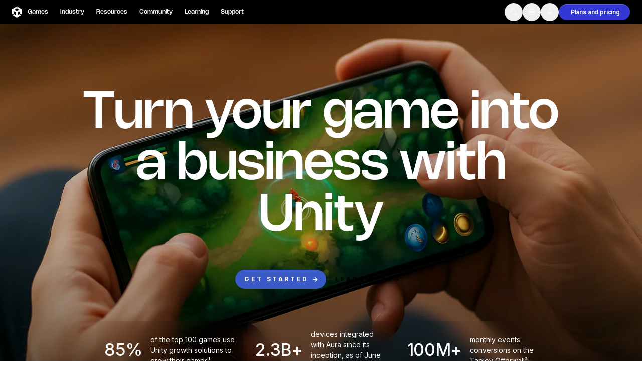

--- FILE ---
content_type: text/html; charset=utf-8
request_url: https://unity.com/grow
body_size: 78961
content:
<!DOCTYPE html><!--1768950181289--><html lang="en" class="__variable_8b3a0b __variable_74066e md:scroll-smooth" data-sentry-component="RootLayout" data-sentry-source-file="layout.tsx"><head><meta charSet="utf-8"/><meta name="viewport" content="width=device-width, initial-scale=1"/><link rel="preload" href="/_next/static/media/c3992b2357033334-s.p.woff2" as="font" crossorigin="" type="font/woff2"/><link rel="preload" href="/_next/static/media/e4af272ccee01ff0-s.p.woff2" as="font" crossorigin="" type="font/woff2"/><link rel="stylesheet" href="/_next/static/css/c73f72170f0ae1e1.css?dpl=dpl_5B2zD2RJKkEzABMNqYaYxVwGFt88" data-precedence="next"/><link rel="stylesheet" href="/_next/static/css/52aa1466dd2cff59.css?dpl=dpl_5B2zD2RJKkEzABMNqYaYxVwGFt88" data-precedence="next"/><link rel="stylesheet" href="/_next/static/css/06abb6c3f6655561.css?dpl=dpl_5B2zD2RJKkEzABMNqYaYxVwGFt88" data-precedence="next"/><link rel="stylesheet" href="/_next/static/css/5a83b708295f4461.css?dpl=dpl_5B2zD2RJKkEzABMNqYaYxVwGFt88" data-precedence="next"/><link rel="stylesheet" href="/_next/static/css/6e528a8e96e09e19.css?dpl=dpl_5B2zD2RJKkEzABMNqYaYxVwGFt88" data-precedence="next"/><link rel="preload" as="script" fetchPriority="low" href="/_next/static/chunks/webpack-d8579984cc6ae152.js?dpl=dpl_5B2zD2RJKkEzABMNqYaYxVwGFt88"/><script src="/_next/static/chunks/5e4b0c69-4e486c7f7ad03a51.js?dpl=dpl_5B2zD2RJKkEzABMNqYaYxVwGFt88" async=""></script><script src="/_next/static/chunks/18027-8a63fc5b03f657d8.js?dpl=dpl_5B2zD2RJKkEzABMNqYaYxVwGFt88" async=""></script><script src="/_next/static/chunks/main-app-bb20eb78daf4a5c2.js?dpl=dpl_5B2zD2RJKkEzABMNqYaYxVwGFt88" async=""></script><script src="/_next/static/chunks/app/global-error-583447c2638bd789.js?dpl=dpl_5B2zD2RJKkEzABMNqYaYxVwGFt88" async=""></script><script src="/_next/static/chunks/56179-cec9b423337ecbdf.js?dpl=dpl_5B2zD2RJKkEzABMNqYaYxVwGFt88" async=""></script><script src="/_next/static/chunks/95066-fa6330c14fa48f94.js?dpl=dpl_5B2zD2RJKkEzABMNqYaYxVwGFt88" async=""></script><script src="/_next/static/chunks/58889-e9b95851defc1dbf.js?dpl=dpl_5B2zD2RJKkEzABMNqYaYxVwGFt88" async=""></script><script src="/_next/static/chunks/39853-d46c651bf7e934b8.js?dpl=dpl_5B2zD2RJKkEzABMNqYaYxVwGFt88" async=""></script><script src="/_next/static/chunks/31114-e4797575294cdbb4.js?dpl=dpl_5B2zD2RJKkEzABMNqYaYxVwGFt88" async=""></script><script src="/_next/static/chunks/67318-3036c6cca8368e62.js?dpl=dpl_5B2zD2RJKkEzABMNqYaYxVwGFt88" async=""></script><script src="/_next/static/chunks/8975-33265fa242d716cb.js?dpl=dpl_5B2zD2RJKkEzABMNqYaYxVwGFt88" async=""></script><script src="/_next/static/chunks/78316-a000875d4a623025.js?dpl=dpl_5B2zD2RJKkEzABMNqYaYxVwGFt88" async=""></script><script src="/_next/static/chunks/56579-106068e054829c5d.js?dpl=dpl_5B2zD2RJKkEzABMNqYaYxVwGFt88" async=""></script><script src="/_next/static/chunks/24753-5fed623756cb766d.js?dpl=dpl_5B2zD2RJKkEzABMNqYaYxVwGFt88" async=""></script><script src="/_next/static/chunks/56704-3d63ab1efcc4b14f.js?dpl=dpl_5B2zD2RJKkEzABMNqYaYxVwGFt88" async=""></script><script src="/_next/static/chunks/6088-ad694d921c166e21.js?dpl=dpl_5B2zD2RJKkEzABMNqYaYxVwGFt88" async=""></script><script src="/_next/static/chunks/app/%5Blocale%5D/layout-db35859628125c70.js?dpl=dpl_5B2zD2RJKkEzABMNqYaYxVwGFt88" async=""></script><script src="/_next/static/chunks/app/%5Blocale%5D/error-5f40284f634f7d40.js?dpl=dpl_5B2zD2RJKkEzABMNqYaYxVwGFt88" async=""></script><script src="/_next/static/chunks/app/%5Blocale%5D/not-found-09bed253bec35f55.js?dpl=dpl_5B2zD2RJKkEzABMNqYaYxVwGFt88" async=""></script><script src="/_next/static/chunks/76492-46a95225137b6a09.js?dpl=dpl_5B2zD2RJKkEzABMNqYaYxVwGFt88" async=""></script><script src="/_next/static/chunks/40713-b383ba9a2202aa5f.js?dpl=dpl_5B2zD2RJKkEzABMNqYaYxVwGFt88" async=""></script><script src="/_next/static/chunks/64628-763706d7ae6f062d.js?dpl=dpl_5B2zD2RJKkEzABMNqYaYxVwGFt88" async=""></script><script src="/_next/static/chunks/43125-2491f4cb7fe28f54.js?dpl=dpl_5B2zD2RJKkEzABMNqYaYxVwGFt88" async=""></script><script src="/_next/static/chunks/58108-04aefbc9aa4c840c.js?dpl=dpl_5B2zD2RJKkEzABMNqYaYxVwGFt88" async=""></script><script src="/_next/static/chunks/29371-bbb81e52f410b4dd.js?dpl=dpl_5B2zD2RJKkEzABMNqYaYxVwGFt88" async=""></script><script src="/_next/static/chunks/61775-0dd92fcb82335c86.js?dpl=dpl_5B2zD2RJKkEzABMNqYaYxVwGFt88" async=""></script><script src="/_next/static/chunks/67844-cbfbdf723115445b.js?dpl=dpl_5B2zD2RJKkEzABMNqYaYxVwGFt88" async=""></script><script src="/_next/static/chunks/24781-86039932f7131efc.js?dpl=dpl_5B2zD2RJKkEzABMNqYaYxVwGFt88" async=""></script><script src="/_next/static/chunks/69167-29b6d5dfb55ffa6a.js?dpl=dpl_5B2zD2RJKkEzABMNqYaYxVwGFt88" async=""></script><script src="/_next/static/chunks/84160-6d320313269a6736.js?dpl=dpl_5B2zD2RJKkEzABMNqYaYxVwGFt88" async=""></script><script src="/_next/static/chunks/10512-7b555a6bc2f0adff.js?dpl=dpl_5B2zD2RJKkEzABMNqYaYxVwGFt88" async=""></script><script src="/_next/static/chunks/43162-fff408e3860cfbe9.js?dpl=dpl_5B2zD2RJKkEzABMNqYaYxVwGFt88" async=""></script><script src="/_next/static/chunks/90904-d7a4445ce80d9eab.js?dpl=dpl_5B2zD2RJKkEzABMNqYaYxVwGFt88" async=""></script><script src="/_next/static/chunks/93214-06da24ae7718d341.js?dpl=dpl_5B2zD2RJKkEzABMNqYaYxVwGFt88" async=""></script><script src="/_next/static/chunks/64545-aaab234a309f3ec1.js?dpl=dpl_5B2zD2RJKkEzABMNqYaYxVwGFt88" async=""></script><script src="/_next/static/chunks/35803-cad0b4f39fa10e20.js?dpl=dpl_5B2zD2RJKkEzABMNqYaYxVwGFt88" async=""></script><script src="/_next/static/chunks/73087-4d462da6e8e4e793.js?dpl=dpl_5B2zD2RJKkEzABMNqYaYxVwGFt88" async=""></script><script src="/_next/static/chunks/31366-caf3c321bbde7ee1.js?dpl=dpl_5B2zD2RJKkEzABMNqYaYxVwGFt88" async=""></script><script src="/_next/static/chunks/48910-2221be6bd76f990c.js?dpl=dpl_5B2zD2RJKkEzABMNqYaYxVwGFt88" async=""></script><script src="/_next/static/chunks/app/%5Blocale%5D/grow/page-ce707a8f84ad2919.js?dpl=dpl_5B2zD2RJKkEzABMNqYaYxVwGFt88" async=""></script><link rel="preload" href="https://cdn.cookielaw.org/scripttemplates/otSDKStub.js" as="script"/><link rel="preload" href="/_next/static/chunks/16024.b4cc10781d29cccd.js?dpl=dpl_5B2zD2RJKkEzABMNqYaYxVwGFt88" as="script" fetchPriority="low"/><link rel="preload" href="/_next/static/chunks/54638.4c6dc3e7a535add0.js?dpl=dpl_5B2zD2RJKkEzABMNqYaYxVwGFt88" as="script" fetchPriority="low"/><link rel="preload" href="/_next/static/chunks/17550.7f3482d7c8d86b65.js?dpl=dpl_5B2zD2RJKkEzABMNqYaYxVwGFt88" as="script" fetchPriority="low"/><link rel="preload" href="/_next/static/chunks/9050.98c842dbeaa4813c.js?dpl=dpl_5B2zD2RJKkEzABMNqYaYxVwGFt88" as="script" fetchPriority="low"/><link rel="preload" href="/_next/static/chunks/34751.610821b23345d42e.js?dpl=dpl_5B2zD2RJKkEzABMNqYaYxVwGFt88" as="script" fetchPriority="low"/><link rel="preload" href="/_next/static/chunks/75642.ffca21b0bb5facf6.js?dpl=dpl_5B2zD2RJKkEzABMNqYaYxVwGFt88" as="script" fetchPriority="low"/><link rel="preload" href="/_next/static/chunks/13976.71d438e0029596f8.js?dpl=dpl_5B2zD2RJKkEzABMNqYaYxVwGFt88" as="script" fetchPriority="low"/><link rel="preload" href="/_next/static/chunks/15006.3dc15ea71974fadf.js?dpl=dpl_5B2zD2RJKkEzABMNqYaYxVwGFt88" as="script" fetchPriority="low"/><link rel="preload" href="/_next/static/chunks/44184.f15a803050723d63.js?dpl=dpl_5B2zD2RJKkEzABMNqYaYxVwGFt88" as="script" fetchPriority="low"/><link rel="preload" href="/_next/static/chunks/40442.3587c1c31be55a86.js?dpl=dpl_5B2zD2RJKkEzABMNqYaYxVwGFt88" as="script" fetchPriority="low"/><link rel="preload" href="/_next/static/chunks/57059.a3296b3a42ca5a5e.js?dpl=dpl_5B2zD2RJKkEzABMNqYaYxVwGFt88" as="script" fetchPriority="low"/><link rel="preload" href="/_next/static/chunks/70836.bff4080803d823e7.js?dpl=dpl_5B2zD2RJKkEzABMNqYaYxVwGFt88" as="script" fetchPriority="low"/><link rel="preload" href="/_next/static/chunks/56963.2420caf25e1f343b.js?dpl=dpl_5B2zD2RJKkEzABMNqYaYxVwGFt88" as="script" fetchPriority="low"/><link rel="preload" href="/_next/static/chunks/21234.c054e17abdc6bb0d.js?dpl=dpl_5B2zD2RJKkEzABMNqYaYxVwGFt88" as="script" fetchPriority="low"/><link rel="preload" href="/_next/static/chunks/88653.9b402a297d81ce3b.js?dpl=dpl_5B2zD2RJKkEzABMNqYaYxVwGFt88" as="script" fetchPriority="low"/><link rel="preload" href="/_next/static/chunks/38276.73327a05eaa1e691.js?dpl=dpl_5B2zD2RJKkEzABMNqYaYxVwGFt88" as="script" fetchPriority="low"/><link rel="preload" href="/_next/static/chunks/19621.bc27372ee48195bd.js?dpl=dpl_5B2zD2RJKkEzABMNqYaYxVwGFt88" as="script" fetchPriority="low"/><link rel="preload" href="/_next/static/chunks/20055.0e77d4b2a8b0f22e.js?dpl=dpl_5B2zD2RJKkEzABMNqYaYxVwGFt88" as="script" fetchPriority="low"/><link rel="preload" href="/_next/static/chunks/19121.23586031424e7073.js?dpl=dpl_5B2zD2RJKkEzABMNqYaYxVwGFt88" as="script" fetchPriority="low"/><link rel="preload" href="/_next/static/chunks/20010.142425c7966a7839.js?dpl=dpl_5B2zD2RJKkEzABMNqYaYxVwGFt88" as="script" fetchPriority="low"/><link rel="preload" href="/_next/static/chunks/83487.150fa1aeeb6a2655.js?dpl=dpl_5B2zD2RJKkEzABMNqYaYxVwGFt88" as="script" fetchPriority="low"/><link rel="preload" href="/_next/static/chunks/86745.cc0e516f4540d3a1.js?dpl=dpl_5B2zD2RJKkEzABMNqYaYxVwGFt88" as="script" fetchPriority="low"/><link rel="preload" href="/_next/static/chunks/98665.d8516f0966f02e73.js?dpl=dpl_5B2zD2RJKkEzABMNqYaYxVwGFt88" as="script" fetchPriority="low"/><link rel="preload" href="/_next/static/chunks/196.32c7407e7b131ade.js?dpl=dpl_5B2zD2RJKkEzABMNqYaYxVwGFt88" as="script" fetchPriority="low"/><link rel="preload" href="/_next/static/chunks/69896.49acc58681cb4f17.js?dpl=dpl_5B2zD2RJKkEzABMNqYaYxVwGFt88" as="script" fetchPriority="low"/><link rel="preload" href="/_next/static/chunks/89415.b62f26c8914e1971.js?dpl=dpl_5B2zD2RJKkEzABMNqYaYxVwGFt88" as="script" fetchPriority="low"/><link rel="preload" href="/_next/static/chunks/39884.f2ff4671a7bfb99a.js?dpl=dpl_5B2zD2RJKkEzABMNqYaYxVwGFt88" as="script" fetchPriority="low"/><link rel="preload" href="/_next/static/chunks/24133.bd5c54e8e5d12eff.js?dpl=dpl_5B2zD2RJKkEzABMNqYaYxVwGFt88" as="script" fetchPriority="low"/><link rel="preload" href="/_next/static/chunks/28820.3f82b52f672b03d7.js?dpl=dpl_5B2zD2RJKkEzABMNqYaYxVwGFt88" as="script" fetchPriority="low"/><link rel="preload" href="/_next/static/chunks/75989.1244a9210af64bfe.js?dpl=dpl_5B2zD2RJKkEzABMNqYaYxVwGFt88" as="script" fetchPriority="low"/><link rel="preload" href="/_next/static/chunks/86343.71a3d94b117b7e04.js?dpl=dpl_5B2zD2RJKkEzABMNqYaYxVwGFt88" as="script" fetchPriority="low"/><link rel="preload" href="/_next/static/chunks/84623.e0a7e57ac64eed10.js?dpl=dpl_5B2zD2RJKkEzABMNqYaYxVwGFt88" as="script" fetchPriority="low"/><link rel="preload" href="/_next/static/chunks/86740.f348a59d3d2b5ae3.js?dpl=dpl_5B2zD2RJKkEzABMNqYaYxVwGFt88" as="script" fetchPriority="low"/><link rel="preload" href="/_next/static/chunks/67521.4e605a0cbbecca81.js?dpl=dpl_5B2zD2RJKkEzABMNqYaYxVwGFt88" as="script" fetchPriority="low"/><link rel="preload" href="/_next/static/chunks/88557.e276235ff6fdca99.js?dpl=dpl_5B2zD2RJKkEzABMNqYaYxVwGFt88" as="script" fetchPriority="low"/><link rel="preload" href="/_next/static/chunks/84366.55ca78a5cdd4f7bf.js?dpl=dpl_5B2zD2RJKkEzABMNqYaYxVwGFt88" as="script" fetchPriority="low"/><link rel="preload" href="/_next/static/chunks/26066.9a152015b3267a8b.js?dpl=dpl_5B2zD2RJKkEzABMNqYaYxVwGFt88" as="script" fetchPriority="low"/><link rel="preload" href="/_next/static/chunks/47332.911d599055e07102.js?dpl=dpl_5B2zD2RJKkEzABMNqYaYxVwGFt88" as="script" fetchPriority="low"/><link rel="preload" href="/_next/static/chunks/65050.3b98a1121b5e44de.js?dpl=dpl_5B2zD2RJKkEzABMNqYaYxVwGFt88" as="script" fetchPriority="low"/><link rel="preload" href="/_next/static/chunks/64853.2c31a7d1ef52e583.js?dpl=dpl_5B2zD2RJKkEzABMNqYaYxVwGFt88" as="script" fetchPriority="low"/><link rel="preload" href="/_next/static/chunks/54366.f5ddd48384daacc8.js?dpl=dpl_5B2zD2RJKkEzABMNqYaYxVwGFt88" as="script" fetchPriority="low"/><link rel="preload" href="/_next/static/chunks/98723.0ac38f7fa284ce9f.js?dpl=dpl_5B2zD2RJKkEzABMNqYaYxVwGFt88" as="script" fetchPriority="low"/><link rel="preload" href="/_next/static/chunks/11046.eb08edde3a94ec36.js?dpl=dpl_5B2zD2RJKkEzABMNqYaYxVwGFt88" as="script" fetchPriority="low"/><link rel="preload" href="/_next/static/chunks/91787.2a4baac53727ce20.js?dpl=dpl_5B2zD2RJKkEzABMNqYaYxVwGFt88" as="script" fetchPriority="low"/><meta name="next-size-adjust" content=""/><title>Unity Grow: Mobile App Marketing &amp; Growth Solutions | Unity</title><meta name="description" content="Discover Unity’s complete suite of solutions to monetize your app, publish your game, acquire high-quality users, and grow your business for the long term."/><meta name="robots" content="index, follow"/><link rel="canonical" href="https://unity.com/grow"/><link rel="alternate" hrefLang="x-default" href="https://unity.com/grow"/><link rel="alternate" hrefLang="en" href="https://unity.com/grow"/><link rel="alternate" hrefLang="fr" href="https://unity.com/fr/grow"/><link rel="alternate" hrefLang="es" href="https://unity.com/es/grow"/><link rel="alternate" hrefLang="de" href="https://unity.com/de/grow"/><link rel="alternate" hrefLang="pt" href="https://unity.com/pt/grow"/><link rel="alternate" hrefLang="ru" href="https://unity.com/ru/grow"/><link rel="alternate" hrefLang="zh" href="https://unity.com/cn/grow"/><link rel="alternate" hrefLang="ja" href="https://unity.com/ja/grow"/><link rel="alternate" hrefLang="ko" href="https://unity.com/kr/grow"/><meta property="og:title" content="Unity Grow: Mobile App Marketing &amp; Growth Solutions | Unity"/><meta property="og:description" content="Discover Unity’s complete suite of solutions to monetize your app, publish your game, acquire high-quality users, and grow your business for the long term."/><meta property="og:url" content="https://unity.com/grow"/><meta property="og:site_name" content="Unity"/><meta property="og:image" content="https://cdn.sanity.io/images/fuvbjjlp/production/9a58ef0b0a39424aaf70dd4c30539b477ae54697-1200x630.png"/><meta property="og:image:alt" content="Unity logo"/><meta property="og:type" content="website"/><meta name="twitter:card" content="summary_large_image"/><meta name="twitter:title" content="Unity Grow: Mobile App Marketing &amp; Growth Solutions | Unity"/><meta name="twitter:description" content="Discover Unity’s complete suite of solutions to monetize your app, publish your game, acquire high-quality users, and grow your business for the long term."/><meta name="twitter:image" content="https://cdn.sanity.io/images/fuvbjjlp/production/9a58ef0b0a39424aaf70dd4c30539b477ae54697-1200x630.png"/><meta name="twitter:image:alt" content="Unity logo"/><link rel="icon" href="/favicon.ico" type="image/x-icon" sizes="48x48"/><script src="/_next/static/chunks/polyfills-42372ed130431b0a.js?dpl=dpl_5B2zD2RJKkEzABMNqYaYxVwGFt88" noModule=""></script></head><body><div hidden=""><!--$--><!--/$--></div><div class="flex min-h-screen flex-col" data-sentry-component="Layout" data-sentry-source-file="Layout.tsx"><header class="dark sticky left-0 right-0 top-0 z-50 flex h-[4rem] items-center bg-black lg:h-[3rem]"><div class="mango-container flex items-center justify-between px-6 py-1.5"><div class="flex items-center gap-9"><a class="-m-2 inline-block p-2 transition-opacity hover:opacity-80" data-link-location="HeaderLogo" data-sentry-element="Link" data-sentry-component="HeaderLogo" data-sentry-source-file="HeaderLogo.tsx" href="/"><svg xmlns="http://www.w3.org/2000/svg" width="19" height="22" viewBox="0 0 19 22" fill="none" data-sentry-element="svg" data-sentry-source-file="HeaderLogo.tsx"><path d="M10.3305 3.93605L13.7281 5.94619C13.8503 6.01676 13.8547 6.21254 13.7281 6.28311L9.69098 8.67343C9.56884 8.74627 9.4245 8.74172 9.31124 8.67343L5.27408 6.28311C5.14972 6.21482 5.1475 6.01449 5.27408 5.94619L8.66947 3.93605V0L0 5.13121V15.3936L3.32433 13.4267V9.40646C3.32211 9.26304 3.48644 9.1606 3.60858 9.238L7.64575 11.6283C7.76788 11.7012 7.83672 11.8309 7.83672 11.9652V16.7436C7.83894 16.887 7.67461 16.9894 7.55248 16.912L4.15486 14.9019L0.830529 16.8688L9.5 22L18.1695 16.8688L14.8451 14.9019L11.4475 16.912C11.3276 16.9872 11.1588 16.8893 11.1633 16.7436V11.9652C11.1633 11.8218 11.241 11.6943 11.3543 11.6283L15.3914 9.238C15.5113 9.16287 15.6801 9.25849 15.6757 9.40646V13.4267L19 15.3936V5.13121L10.3305 0V3.93605Z" fill="white" data-sentry-element="path" data-sentry-source-file="HeaderLogo.tsx"></path></svg></a><div class="hidden lg:block" role="menubar" tabindex="-1"><nav><ul class="flex"><li><a class="mango-text-heading-5xs block rounded-xl px-3 py-2 text-mango-white hover:bg-mango-gray-950 " aria-haspopup="true" aria-expanded="false" data-link-location="HeaderNavigationItem" href="/games">Games</a></li><li><a class="mango-text-heading-5xs block rounded-xl px-3 py-2 text-mango-white hover:bg-mango-gray-950 " aria-haspopup="true" aria-expanded="false" data-link-location="HeaderNavigationItem" href="/industry">Industry</a></li><li><a class="mango-text-heading-5xs block rounded-xl px-3 py-2 text-mango-white hover:bg-mango-gray-950 " aria-haspopup="true" aria-expanded="false" data-link-location="HeaderNavigationItem" href="/resources">Resources</a></li><li><a class="mango-text-heading-5xs block rounded-xl px-3 py-2 text-mango-white hover:bg-mango-gray-950 " aria-haspopup="true" aria-expanded="false" data-link-location="HeaderNavigationItem" href="/community">Community</a></li><li><a class="mango-text-heading-5xs block rounded-xl px-3 py-2 text-mango-white hover:bg-mango-gray-950 " target="_blank" aria-haspopup="true" aria-expanded="false" data-link-location="HeaderNavigationItem" href="https://learn.unity.com/tutorial/start-learning-unity">Learning</a></li><li><a class="mango-text-heading-5xs block rounded-xl px-3 py-2 text-mango-white hover:bg-mango-gray-950 " aria-haspopup="true" aria-expanded="false" data-link-location="HeaderNavigationItem" href="/support-services">Support</a></li></ul></nav><div class="absolute left-0 right-0 top-full z-40 w-full overflow-hidden rounded-b-[1rem] px-[4.625rem] shadow-2xl backdrop-blur-[24px]" role="menu" aria-hidden="true" style="background:linear-gradient(0deg, rgba(38, 38, 38, 0.80) -53.45%, rgba(0, 0, 0, 0.80) 91.71%);pointer-events:none;opacity:0;height:0px;min-height:0;padding-top:0px;padding-bottom:0px"><div class="relative w-full"><div class="grid w-full grid-cols-12 gap-6" style="position:absolute;pointer-events:none;opacity:0;transform:translateY(-10px)" aria-hidden="true"><div class="md:col-span-4 xl:col-span-3"><div class="flex flex-col" data-sentry-component="HeaderDropdownMenuSection" data-sentry-source-file="HeaderDropdownMenuSection.tsx"><div class="mango-text-input text-gray-400 mb-6">Development</div><div class="flex flex-col w-full gap-5"><a class="group relative block overflow-hidden rounded-lg p-2" data-link-location="HeaderNavigationLink" data-sentry-element="Link" data-sentry-component="HeaderNavigationLink" data-sentry-source-file="HeaderNavigationLink.tsx" href="/products/unity-engine"><div class="absolute inset-0 rounded-lg bg-gray-700 opacity-0 transition-opacity duration-200 group-hover:opacity-100 group-focus:opacity-100"></div><span class="relative z-10 flex items-center gap-4"><span class="flex h-[2.625rem] w-[2.5625rem] flex-shrink-0 items-center justify-center rounded-lg bg-gray-800"><img alt="" loading="lazy" width="22" height="22" decoding="async" data-nimg="1" style="color:transparent;background-size:cover;background-position:50% 50%;background-repeat:no-repeat;background-image:url(&quot;data:image/svg+xml;charset=utf-8,%3Csvg xmlns=&#x27;http://www.w3.org/2000/svg&#x27; viewBox=&#x27;0 0 22 22&#x27;%3E%3Cfilter id=&#x27;b&#x27; color-interpolation-filters=&#x27;sRGB&#x27;%3E%3CfeGaussianBlur stdDeviation=&#x27;20&#x27;/%3E%3CfeColorMatrix values=&#x27;1 0 0 0 0 0 1 0 0 0 0 0 1 0 0 0 0 0 100 -1&#x27; result=&#x27;s&#x27;/%3E%3CfeFlood x=&#x27;0&#x27; y=&#x27;0&#x27; width=&#x27;100%25&#x27; height=&#x27;100%25&#x27;/%3E%3CfeComposite operator=&#x27;out&#x27; in=&#x27;s&#x27;/%3E%3CfeComposite in2=&#x27;SourceGraphic&#x27;/%3E%3CfeGaussianBlur stdDeviation=&#x27;20&#x27;/%3E%3C/filter%3E%3Cimage width=&#x27;100%25&#x27; height=&#x27;100%25&#x27; x=&#x27;0&#x27; y=&#x27;0&#x27; preserveAspectRatio=&#x27;none&#x27; style=&#x27;filter: url(%23b);&#x27; href=&#x27;[data-uri]&#x27;/%3E%3C/svg%3E&quot;)" srcSet="/_next/image?url=https%3A%2F%2Fcdn.sanity.io%2Fimages%2Ffuvbjjlp%2Fproduction%2F48efab0e9c64ec1143feab4e048bfff10acbb8a9-72x72.png%3Fw%3D30%26h%3D30%26fit%3Dcrop%26dpr%3D2&amp;w=32&amp;q=75 1x, /_next/image?url=https%3A%2F%2Fcdn.sanity.io%2Fimages%2Ffuvbjjlp%2Fproduction%2F48efab0e9c64ec1143feab4e048bfff10acbb8a9-72x72.png%3Fw%3D30%26h%3D30%26fit%3Dcrop%26dpr%3D2&amp;w=48&amp;q=75 2x" src="/_next/image?url=https%3A%2F%2Fcdn.sanity.io%2Fimages%2Ffuvbjjlp%2Fproduction%2F48efab0e9c64ec1143feab4e048bfff10acbb8a9-72x72.png%3Fw%3D30%26h%3D30%26fit%3Dcrop%26dpr%3D2&amp;w=48&amp;q=75"/></span><div class="flex-1"><div class="text-white flex items-baseline gap-2 mango-text-heading-5xs"><div>Unity Engine</div><div class="self-center"></div></div><div class="mango-text-body-sm text-gray-400">Build 2D and 3D games for any platform</div></div></span></a></div><div class="flex flex-wrap mt-8 gap-2"><a role="button" aria-label="Download" target="_self" type="button" class="relative flex items-center justify-center gap-2 rounded-full text-xs font-semibold font-sans tracking-[-0.01rem] whitespace-nowrap group w-fit transition-[box-shadow,background-color,color,border-color] duration-300 pointer-events-auto 
    focus-visible:before:content-[&#x27;&#x27;]
    focus-visible:before:absolute
    focus-visible:before:inset-[-0.25rem]
    focus-visible:before:rounded-full
    focus-visible:before:bg-transparent
    focus-visible:before:border
    focus-visible:before:border-2
    focus-visible:before:border-mango-blue-focus
    focus-visible:before:pointer-events-none
    focus-visible:before:z-10
    focus-visible:outline-none
   disabled:cursor-not-allowed disabled:opacity-40 h-[2rem] px-[1.25rem] pl-[1rem] bg-mango-gray-50 dark:bg-mango-gray-800 text-mango-black dark:text-mango-white btn-secondary-shadow-default hover:bg-mango-gray-100 hover:dark:bg-mango-gray-900 hover:shadow-transparent group-hover/button:bg-mango-gray-100 group-hover/button:dark:bg-mango-gray-900 group-hover/button:shadow-transparent" data-link-location="HeaderDropdownMenuSectionAction" href="/download"><span class="flex items-center justify-center gap-2 flex-row-reverse transition-all duration-300">Download<span class="h-3 w-3 overflow-hidden" data-sentry-component="IconOnHover" data-sentry-source-file="Button.tsx"><span class="flex w-[24px] -translate-x-3 items-center justify-center transition-all duration-300 group-hover/button:translate-x-0 group-hover:translate-x-0"><!--$?--><template id="B:0"></template><!--/$--><!--$?--><template id="B:1"></template><!--/$--></span></span></span></a><a role="button" aria-label="Plans and pricing" target="_self" type="button" class="relative flex items-center justify-center gap-2 rounded-full text-xs font-semibold font-sans tracking-[-0.01rem] whitespace-nowrap group w-fit transition-[box-shadow,background-color,color,border-color] duration-300 pointer-events-auto 
    focus-visible:before:content-[&#x27;&#x27;]
    focus-visible:before:absolute
    focus-visible:before:inset-[-0.25rem]
    focus-visible:before:rounded-full
    focus-visible:before:bg-transparent
    focus-visible:before:border
    focus-visible:before:border-2
    focus-visible:before:border-mango-blue-focus
    focus-visible:before:pointer-events-none
    focus-visible:before:z-10
    focus-visible:outline-none
   disabled:cursor-not-allowed disabled:opacity-40 h-[2rem] px-[1rem] bg-transparent text-mango-black border border-mango-gray-300 dark:border-mango-gray-700 hover:border-mango-gray-400 dark:hover:border-mango-gray-600 hover:shadow-transparent group-hover/button:border-mango-gray-400 group-hover/button:dark:border-mango-gray-600 group-hover/button:shadow-transparent" data-link-location="HeaderDropdownMenuSectionAction" href="/products"><span class="flex items-center justify-center gap-2 translate-x-2 group-hover/button:translate-x-0 group-hover:translate-x-0 transition-all duration-300">Plans and pricing<!--$?--><template id="B:2"></template><!--/$--></span></a></div></div></div><div class="md:col-span-4 xl:col-span-3"><div class="flex flex-col" data-sentry-component="HeaderDropdownMenuSection" data-sentry-source-file="HeaderDropdownMenuSection.tsx"><div class="mango-text-input text-gray-400 mb-6">Monetization</div><div class="flex flex-col w-full gap-5"><a class="group relative block overflow-hidden rounded-lg p-2" data-link-location="HeaderNavigationLink" data-sentry-element="Link" data-sentry-component="HeaderNavigationLink" data-sentry-source-file="HeaderNavigationLink.tsx" href="/products/iap"><div class="absolute inset-0 rounded-lg bg-gray-700 opacity-0 transition-opacity duration-200 group-hover:opacity-100 group-focus:opacity-100"></div><span class="relative z-10 flex items-center gap-4"><span class="flex h-[2.625rem] w-[2.5625rem] flex-shrink-0 items-center justify-center rounded-lg bg-gray-800"><!--$--><div style="height:1.5rem;width:1.5rem;color:inherit"><svg xmlns="http://www.w3.org/2000/svg" width="1.5rem" height="1.5rem" fill="currentColor" viewBox="0 0 256 256" class="text-inherit text-white" data-sentry-element="IconComponent" data-sentry-source-file="Icon.tsx"><path d="M216,40H40A16,16,0,0,0,24,56V200a16,16,0,0,0,16,16H216a16,16,0,0,0,16-16V56A16,16,0,0,0,216,40Zm0,160H40V56H216V200ZM176,88a48,48,0,0,1-96,0,8,8,0,0,1,16,0,32,32,0,0,0,64,0,8,8,0,0,1,16,0Z"></path></svg></div><!--/$--></span><div class="flex-1"><div class="text-white flex items-baseline gap-2 mango-text-heading-5xs"><div>In-App Purchase (IAP)</div><div class="self-center"></div></div><div class="mango-text-body-sm text-gray-400">Discover and manage IAP across stores</div></div></span></a><a class="group relative block overflow-hidden rounded-lg p-2" data-link-location="HeaderNavigationLink" data-sentry-element="Link" data-sentry-component="HeaderNavigationLink" data-sentry-source-file="HeaderNavigationLink.tsx" href="/products/levelplay"><div class="absolute inset-0 rounded-lg bg-gray-700 opacity-0 transition-opacity duration-200 group-hover:opacity-100 group-focus:opacity-100"></div><span class="relative z-10 flex items-center gap-4"><span class="flex h-[2.625rem] w-[2.5625rem] flex-shrink-0 items-center justify-center rounded-lg bg-gray-800"><img alt="" loading="lazy" width="22" height="22" decoding="async" data-nimg="1" style="color:transparent;background-size:cover;background-position:50% 50%;background-repeat:no-repeat;background-image:url(&quot;data:image/svg+xml;charset=utf-8,%3Csvg xmlns=&#x27;http://www.w3.org/2000/svg&#x27; viewBox=&#x27;0 0 22 22&#x27;%3E%3Cfilter id=&#x27;b&#x27; color-interpolation-filters=&#x27;sRGB&#x27;%3E%3CfeGaussianBlur stdDeviation=&#x27;20&#x27;/%3E%3CfeColorMatrix values=&#x27;1 0 0 0 0 0 1 0 0 0 0 0 1 0 0 0 0 0 100 -1&#x27; result=&#x27;s&#x27;/%3E%3CfeFlood x=&#x27;0&#x27; y=&#x27;0&#x27; width=&#x27;100%25&#x27; height=&#x27;100%25&#x27;/%3E%3CfeComposite operator=&#x27;out&#x27; in=&#x27;s&#x27;/%3E%3CfeComposite in2=&#x27;SourceGraphic&#x27;/%3E%3CfeGaussianBlur stdDeviation=&#x27;20&#x27;/%3E%3C/filter%3E%3Cimage width=&#x27;100%25&#x27; height=&#x27;100%25&#x27; x=&#x27;0&#x27; y=&#x27;0&#x27; preserveAspectRatio=&#x27;none&#x27; style=&#x27;filter: url(%23b);&#x27; href=&#x27;[data-uri]&#x27;/%3E%3C/svg%3E&quot;)" srcSet="/_next/image?url=https%3A%2F%2Fcdn.sanity.io%2Fimages%2Ffuvbjjlp%2Fproduction%2Fd2af6dc738dc2e149606a0d07936973035e0778d-112x112.png%3Fw%3D30%26h%3D30%26fit%3Dcrop%26dpr%3D2&amp;w=32&amp;q=75 1x, /_next/image?url=https%3A%2F%2Fcdn.sanity.io%2Fimages%2Ffuvbjjlp%2Fproduction%2Fd2af6dc738dc2e149606a0d07936973035e0778d-112x112.png%3Fw%3D30%26h%3D30%26fit%3Dcrop%26dpr%3D2&amp;w=48&amp;q=75 2x" src="/_next/image?url=https%3A%2F%2Fcdn.sanity.io%2Fimages%2Ffuvbjjlp%2Fproduction%2Fd2af6dc738dc2e149606a0d07936973035e0778d-112x112.png%3Fw%3D30%26h%3D30%26fit%3Dcrop%26dpr%3D2&amp;w=48&amp;q=75"/></span><div class="flex-1"><div class="text-white flex items-baseline gap-2 mango-text-heading-5xs"><div>Mediation</div><div class="self-center"></div></div><div class="mango-text-body-sm text-gray-400">Maximize revenue and optimize monetization</div></div></span></a><a class="group relative block overflow-hidden rounded-lg p-2" data-link-location="HeaderNavigationLink" data-sentry-element="Link" data-sentry-component="HeaderNavigationLink" data-sentry-source-file="HeaderNavigationLink.tsx" href="/products/ad-quality"><div class="absolute inset-0 rounded-lg bg-gray-700 opacity-0 transition-opacity duration-200 group-hover:opacity-100 group-focus:opacity-100"></div><span class="relative z-10 flex items-center gap-4"><span class="flex h-[2.625rem] w-[2.5625rem] flex-shrink-0 items-center justify-center rounded-lg bg-gray-800"><!--$?--><template id="B:3"></template><!--/$--></span><div class="flex-1"><div class="text-white flex items-baseline gap-2 mango-text-heading-5xs"><div>Ad Quality</div><div class="self-center"></div></div><div class="mango-text-body-sm text-gray-400">Protect your app’s user experience</div></div></span></a><a class="group relative block overflow-hidden rounded-lg p-2" data-link-location="HeaderNavigationLink" data-sentry-element="Link" data-sentry-component="HeaderNavigationLink" data-sentry-source-file="HeaderNavigationLink.tsx" href="/products/tapjoy"><div class="absolute inset-0 rounded-lg bg-gray-700 opacity-0 transition-opacity duration-200 group-hover:opacity-100 group-focus:opacity-100"></div><span class="relative z-10 flex items-center gap-4"><span class="flex h-[2.625rem] w-[2.5625rem] flex-shrink-0 items-center justify-center rounded-lg bg-gray-800"><!--$?--><template id="B:4"></template><!--/$--></span><div class="flex-1"><div class="text-white flex items-baseline gap-2 mango-text-heading-5xs"><div>Tapjoy</div><div class="self-center"></div></div><div class="mango-text-body-sm text-gray-400">Build long-term user loyalty</div></div></span></a></div><div class="flex flex-wrap mt-8 gap-2"><a role="button" aria-label="All monetization products" target="_self" type="button" class="relative flex items-center justify-center gap-2 rounded-full text-xs font-semibold font-sans tracking-[-0.01rem] whitespace-nowrap group w-fit transition-[box-shadow,background-color,color,border-color] duration-300 pointer-events-auto 
    focus-visible:before:content-[&#x27;&#x27;]
    focus-visible:before:absolute
    focus-visible:before:inset-[-0.25rem]
    focus-visible:before:rounded-full
    focus-visible:before:bg-transparent
    focus-visible:before:border
    focus-visible:before:border-2
    focus-visible:before:border-mango-blue-focus
    focus-visible:before:pointer-events-none
    focus-visible:before:z-10
    focus-visible:outline-none
   disabled:cursor-not-allowed disabled:opacity-40 h-[2rem] px-[1rem] bg-mango-gray-50 dark:bg-mango-gray-800 text-mango-black dark:text-mango-white btn-secondary-shadow-default hover:bg-mango-gray-100 hover:dark:bg-mango-gray-900 hover:shadow-transparent group-hover/button:bg-mango-gray-100 group-hover/button:dark:bg-mango-gray-900 group-hover/button:shadow-transparent" data-link-location="HeaderDropdownMenuSectionAction" href="/solutions/app-monetization"><span class="flex items-center justify-center gap-2 translate-x-2 group-hover/button:translate-x-0 group-hover:translate-x-0 transition-all duration-300">All monetization products<!--$?--><template id="B:5"></template><!--/$--></span></a></div></div></div><div class="md:col-span-4 xl:col-span-3"><div class="flex flex-col" data-sentry-component="HeaderDropdownMenuSection" data-sentry-source-file="HeaderDropdownMenuSection.tsx"><div class="mango-text-input text-gray-400 mb-6">User acquisition</div><div class="flex flex-col w-full gap-5"><a class="group relative block overflow-hidden rounded-lg p-2" data-link-location="HeaderNavigationLink" data-sentry-element="Link" data-sentry-component="HeaderNavigationLink" data-sentry-source-file="HeaderNavigationLink.tsx" href="/solutions/user-acquisition"><div class="absolute inset-0 rounded-lg bg-gray-700 opacity-0 transition-opacity duration-200 group-hover:opacity-100 group-focus:opacity-100"></div><span class="relative z-10 flex items-center gap-4"><span class="flex h-[2.625rem] w-[2.5625rem] flex-shrink-0 items-center justify-center rounded-lg bg-gray-800"><!--$?--><template id="B:6"></template><!--/$--></span><div class="flex-1"><div class="text-white flex items-baseline gap-2 mango-text-heading-5xs"><div>User acquisition</div><div class="self-center"></div></div><div class="mango-text-body-sm text-gray-400">Get discovered and acquire mobile users</div></div></span></a><a class="group relative block overflow-hidden rounded-lg p-2" data-link-location="HeaderNavigationLink" data-sentry-element="Link" data-sentry-component="HeaderNavigationLink" data-sentry-source-file="HeaderNavigationLink.tsx" href="/products/unity-ads/vector"><div class="absolute inset-0 rounded-lg bg-gray-700 opacity-0 transition-opacity duration-200 group-hover:opacity-100 group-focus:opacity-100"></div><span class="relative z-10 flex items-center gap-4"><span class="flex h-[2.625rem] w-[2.5625rem] flex-shrink-0 items-center justify-center rounded-lg bg-gray-800"><!--$?--><template id="B:7"></template><!--/$--></span><div class="flex-1"><div class="text-white flex items-baseline gap-2 mango-text-heading-5xs"><div>Unity Vector AI</div><div class="self-center"></div></div><div class="mango-text-body-sm text-gray-400">Connect players with the right games</div></div></span></a><a class="group relative block overflow-hidden rounded-lg p-2" data-link-location="HeaderNavigationLink" data-sentry-element="Link" data-sentry-component="HeaderNavigationLink" data-sentry-source-file="HeaderNavigationLink.tsx" href="/products/aura"><div class="absolute inset-0 rounded-lg bg-gray-700 opacity-0 transition-opacity duration-200 group-hover:opacity-100 group-focus:opacity-100"></div><span class="relative z-10 flex items-center gap-4"><span class="flex h-[2.625rem] w-[2.5625rem] flex-shrink-0 items-center justify-center rounded-lg bg-gray-800"><!--$?--><template id="B:8"></template><!--/$--></span><div class="flex-1"><div class="text-white flex items-baseline gap-2 mango-text-heading-5xs"><div>Aura on-device advertising </div><div class="self-center"></div></div><div class="mango-text-body-sm text-gray-400">Reach users on-device at peak engagement</div></div></span></a></div><div class="flex flex-wrap mt-8 gap-2"><a role="button" aria-label="All growth products" target="_self" type="button" class="relative flex items-center justify-center gap-2 rounded-full text-xs font-semibold font-sans tracking-[-0.01rem] whitespace-nowrap group w-fit transition-[box-shadow,background-color,color,border-color] duration-300 pointer-events-auto 
    focus-visible:before:content-[&#x27;&#x27;]
    focus-visible:before:absolute
    focus-visible:before:inset-[-0.25rem]
    focus-visible:before:rounded-full
    focus-visible:before:bg-transparent
    focus-visible:before:border
    focus-visible:before:border-2
    focus-visible:before:border-mango-blue-focus
    focus-visible:before:pointer-events-none
    focus-visible:before:z-10
    focus-visible:outline-none
   disabled:cursor-not-allowed disabled:opacity-40 h-[2rem] px-[1rem] bg-mango-gray-50 dark:bg-mango-gray-800 text-mango-black dark:text-mango-white btn-secondary-shadow-default hover:bg-mango-gray-100 hover:dark:bg-mango-gray-900 hover:shadow-transparent group-hover/button:bg-mango-gray-100 group-hover/button:dark:bg-mango-gray-900 group-hover/button:shadow-transparent" data-link-location="HeaderDropdownMenuSectionAction" href="/grow"><span class="flex items-center justify-center gap-2 translate-x-2 group-hover/button:translate-x-0 group-hover:translate-x-0 transition-all duration-300">All growth products<!--$?--><template id="B:9"></template><!--/$--></span></a></div></div></div></div><div class="grid w-full grid-cols-12 gap-6" style="position:absolute;pointer-events:none;opacity:0;transform:translateY(-10px)" aria-hidden="true"><div class="md:col-span-4 xl:col-span-3"><div class="flex flex-col" data-sentry-component="HeaderDropdownMenuSection" data-sentry-source-file="HeaderDropdownMenuSection.tsx"><div class="mango-text-input text-gray-400 mb-6">Use cases</div><div class="flex flex-col w-full gap-5"><a class="group relative block overflow-hidden rounded-lg p-2" data-link-location="HeaderNavigationLink" data-sentry-element="Link" data-sentry-component="HeaderNavigationLink" data-sentry-source-file="HeaderNavigationLink.tsx" href="/solutions/immersive-3d-collaboration"><div class="absolute inset-0 rounded-lg bg-gray-700 opacity-0 transition-opacity duration-200 group-hover:opacity-100 group-focus:opacity-100"></div><span class="relative z-10 flex items-center gap-4"><span class="flex h-[2.625rem] w-[2.5625rem] flex-shrink-0 items-center justify-center rounded-lg bg-gray-800"><!--$?--><template id="B:a"></template><!--/$--></span><div class="flex-1"><div class="text-white flex items-baseline gap-2 mango-text-heading-5xs"><div>3D collaboration</div><div class="self-center"></div></div><div class="mango-text-body-sm text-gray-400">Build and review 3D projects in real time</div></div></span></a><a class="group relative block overflow-hidden rounded-lg p-2" data-link-location="HeaderNavigationLink" data-sentry-element="Link" data-sentry-component="HeaderNavigationLink" data-sentry-source-file="HeaderNavigationLink.tsx" href="/solutions/immersive-training"><div class="absolute inset-0 rounded-lg bg-gray-700 opacity-0 transition-opacity duration-200 group-hover:opacity-100 group-focus:opacity-100"></div><span class="relative z-10 flex items-center gap-4"><span class="flex h-[2.625rem] w-[2.5625rem] flex-shrink-0 items-center justify-center rounded-lg bg-gray-800"><!--$?--><template id="B:b"></template><!--/$--></span><div class="flex-1"><div class="text-white flex items-baseline gap-2 mango-text-heading-5xs"><div>Immersive training</div><div class="self-center"></div></div><div class="mango-text-body-sm text-gray-400">Train in immersive environments</div></div></span></a><a class="group relative block overflow-hidden rounded-lg p-2" data-link-location="HeaderNavigationLink" data-sentry-element="Link" data-sentry-component="HeaderNavigationLink" data-sentry-source-file="HeaderNavigationLink.tsx" href="/solutions/immersive-customer-experiences"><div class="absolute inset-0 rounded-lg bg-gray-700 opacity-0 transition-opacity duration-200 group-hover:opacity-100 group-focus:opacity-100"></div><span class="relative z-10 flex items-center gap-4"><span class="flex h-[2.625rem] w-[2.5625rem] flex-shrink-0 items-center justify-center rounded-lg bg-gray-800"><!--$?--><template id="B:c"></template><!--/$--></span><div class="flex-1"><div class="text-white flex items-baseline gap-2 mango-text-heading-5xs"><div>Customer experiences</div><div class="self-center"></div></div><div class="mango-text-body-sm text-gray-400">Create interactive 3D experiences</div></div></span></a></div><div class="flex flex-wrap mt-8 gap-2"><a role="button" aria-label="All industry solutions" target="_self" type="button" class="relative flex items-center justify-center gap-2 rounded-full text-xs font-semibold font-sans tracking-[-0.01rem] whitespace-nowrap group w-fit transition-[box-shadow,background-color,color,border-color] duration-300 pointer-events-auto 
    focus-visible:before:content-[&#x27;&#x27;]
    focus-visible:before:absolute
    focus-visible:before:inset-[-0.25rem]
    focus-visible:before:rounded-full
    focus-visible:before:bg-transparent
    focus-visible:before:border
    focus-visible:before:border-2
    focus-visible:before:border-mango-blue-focus
    focus-visible:before:pointer-events-none
    focus-visible:before:z-10
    focus-visible:outline-none
   disabled:cursor-not-allowed disabled:opacity-40 h-[2rem] px-[1rem] bg-mango-gray-50 dark:bg-mango-gray-800 text-mango-black dark:text-mango-white btn-secondary-shadow-default hover:bg-mango-gray-100 hover:dark:bg-mango-gray-900 hover:shadow-transparent group-hover/button:bg-mango-gray-100 group-hover/button:dark:bg-mango-gray-900 group-hover/button:shadow-transparent" data-link-location="HeaderDropdownMenuSectionAction" href="/industry"><span class="flex items-center justify-center gap-2 translate-x-2 group-hover/button:translate-x-0 group-hover:translate-x-0 transition-all duration-300">All industry solutions<!--$?--><template id="B:d"></template><!--/$--></span></a></div></div></div><div class="md:col-span-4 xl:col-span-3"><div class="flex flex-col" data-sentry-component="HeaderDropdownMenuSection" data-sentry-source-file="HeaderDropdownMenuSection.tsx"><div class="mango-text-input text-gray-400 mb-6">Industries</div><div class="flex flex-col w-full gap-5"><a class="group relative block overflow-hidden rounded-lg p-2" data-link-location="HeaderNavigationLink" data-sentry-element="Link" data-sentry-component="HeaderNavigationLink" data-sentry-source-file="HeaderNavigationLink.tsx" href="/solutions/manufacturing"><div class="absolute inset-0 rounded-lg bg-gray-700 opacity-0 transition-opacity duration-200 group-hover:opacity-100 group-focus:opacity-100"></div><span class="relative z-10 flex items-center gap-4"><span class="flex h-[2.625rem] w-[2.5625rem] flex-shrink-0 items-center justify-center rounded-lg bg-gray-800"><!--$?--><template id="B:e"></template><!--/$--></span><div class="flex-1"><div class="text-white flex items-baseline gap-2 mango-text-heading-5xs"><div>Manufacturing</div><div class="self-center"></div></div><div class="mango-text-body-sm text-gray-400">Achieve operational excellence</div></div></span></a><a class="group relative block overflow-hidden rounded-lg p-2" data-link-location="HeaderNavigationLink" data-sentry-element="Link" data-sentry-component="HeaderNavigationLink" data-sentry-source-file="HeaderNavigationLink.tsx" href="/solutions/retail"><div class="absolute inset-0 rounded-lg bg-gray-700 opacity-0 transition-opacity duration-200 group-hover:opacity-100 group-focus:opacity-100"></div><span class="relative z-10 flex items-center gap-4"><span class="flex h-[2.625rem] w-[2.5625rem] flex-shrink-0 items-center justify-center rounded-lg bg-gray-800"><!--$?--><template id="B:f"></template><!--/$--></span><div class="flex-1"><div class="text-white flex items-baseline gap-2 mango-text-heading-5xs"><div>Retail</div><div class="self-center"></div></div><div class="mango-text-body-sm text-gray-400">Transform in-store experiences into online ones</div></div></span></a><a class="group relative block overflow-hidden rounded-lg p-2" data-link-location="HeaderNavigationLink" data-sentry-element="Link" data-sentry-component="HeaderNavigationLink" data-sentry-source-file="HeaderNavigationLink.tsx" href="/solutions/automotive"><div class="absolute inset-0 rounded-lg bg-gray-700 opacity-0 transition-opacity duration-200 group-hover:opacity-100 group-focus:opacity-100"></div><span class="relative z-10 flex items-center gap-4"><span class="flex h-[2.625rem] w-[2.5625rem] flex-shrink-0 items-center justify-center rounded-lg bg-gray-800"><!--$?--><template id="B:10"></template><!--/$--></span><div class="flex-1"><div class="text-white flex items-baseline gap-2 mango-text-heading-5xs"><div>Automotive</div><div class="self-center"></div></div><div class="mango-text-body-sm text-gray-400">Elevate innovation and in-car experiences</div></div></span></a></div><div class="flex flex-wrap mt-8 gap-2"><a role="button" aria-label="All industries" target="_self" type="button" class="relative flex items-center justify-center gap-2 rounded-full text-xs font-semibold font-sans tracking-[-0.01rem] whitespace-nowrap group w-fit transition-[box-shadow,background-color,color,border-color] duration-300 pointer-events-auto 
    focus-visible:before:content-[&#x27;&#x27;]
    focus-visible:before:absolute
    focus-visible:before:inset-[-0.25rem]
    focus-visible:before:rounded-full
    focus-visible:before:bg-transparent
    focus-visible:before:border
    focus-visible:before:border-2
    focus-visible:before:border-mango-blue-focus
    focus-visible:before:pointer-events-none
    focus-visible:before:z-10
    focus-visible:outline-none
   disabled:cursor-not-allowed disabled:opacity-40 h-[2rem] px-[1rem] bg-mango-gray-50 dark:bg-mango-gray-800 text-mango-black dark:text-mango-white btn-secondary-shadow-default hover:bg-mango-gray-100 hover:dark:bg-mango-gray-900 hover:shadow-transparent group-hover/button:bg-mango-gray-100 group-hover/button:dark:bg-mango-gray-900 group-hover/button:shadow-transparent" data-link-location="HeaderDropdownMenuSectionAction" href="/industry"><span class="flex items-center justify-center gap-2 translate-x-2 group-hover/button:translate-x-0 group-hover:translate-x-0 transition-all duration-300">All industries<!--$?--><template id="B:11"></template><!--/$--></span></a></div></div></div></div><div class="grid w-full grid-cols-12 gap-6" style="position:absolute;pointer-events:none;opacity:0;transform:translateY(-10px)" aria-hidden="true"><div class="md:col-span-4 xl:col-span-3"><div class="flex flex-col" data-sentry-component="HeaderDropdownMenuSection" data-sentry-source-file="HeaderDropdownMenuSection.tsx"><div class="mango-text-input text-gray-400 mb-6">Technical library</div><div class="flex flex-col w-full gap-5"><a class="group relative block overflow-hidden rounded-lg p-2" data-link-location="HeaderNavigationLink" data-sentry-element="Link" data-sentry-component="HeaderNavigationLink" data-sentry-source-file="HeaderNavigationLink.tsx" href="https://docs.unity.com"><div class="absolute inset-0 rounded-lg bg-gray-700 opacity-0 transition-opacity duration-200 group-hover:opacity-100 group-focus:opacity-100"></div><span class="relative z-10 flex items-center gap-4"><span class="flex h-[2.625rem] w-[2.5625rem] flex-shrink-0 items-center justify-center rounded-lg bg-gray-800"><!--$?--><template id="B:12"></template><!--/$--></span><div class="flex-1"><div class="text-white flex items-baseline gap-2 mango-text-heading-5xs"><div>Documentation</div><div class="self-center"><!--$--><div style="height:1rem;width:1rem;color:inherit"><svg xmlns="http://www.w3.org/2000/svg" width="1rem" height="1rem" fill="currentColor" viewBox="0 0 256 256" class="text-inherit" data-sentry-element="IconComponent" data-sentry-source-file="Icon.tsx"><path d="M200,64V168a8,8,0,0,1-16,0V83.31L69.66,197.66a8,8,0,0,1-11.32-11.32L172.69,72H88a8,8,0,0,1,0-16H192A8,8,0,0,1,200,64Z"></path></svg></div><!--/$--></div></div><div class="mango-text-body-sm text-gray-400">Official user manuals and API references</div></div></span></a><a class="group relative block overflow-hidden rounded-lg p-2" data-link-location="HeaderNavigationLink" data-sentry-element="Link" data-sentry-component="HeaderNavigationLink" data-sentry-source-file="HeaderNavigationLink.tsx" href="/developer-tools"><div class="absolute inset-0 rounded-lg bg-gray-700 opacity-0 transition-opacity duration-200 group-hover:opacity-100 group-focus:opacity-100"></div><span class="relative z-10 flex items-center gap-4"><span class="flex h-[2.625rem] w-[2.5625rem] flex-shrink-0 items-center justify-center rounded-lg bg-gray-800"><!--$?--><template id="B:13"></template><!--/$--></span><div class="flex-1"><div class="text-white flex items-baseline gap-2 mango-text-heading-5xs"><div>Developer tools</div><div class="self-center"></div></div><div class="mango-text-body-sm text-gray-400">Release versions and issue tracker</div></div></span></a><a class="group relative block overflow-hidden rounded-lg p-2" data-link-location="HeaderNavigationLink" data-sentry-element="Link" data-sentry-component="HeaderNavigationLink" data-sentry-source-file="HeaderNavigationLink.tsx" href="/roadmap"><div class="absolute inset-0 rounded-lg bg-gray-700 opacity-0 transition-opacity duration-200 group-hover:opacity-100 group-focus:opacity-100"></div><span class="relative z-10 flex items-center gap-4"><span class="flex h-[2.625rem] w-[2.5625rem] flex-shrink-0 items-center justify-center rounded-lg bg-gray-800"><!--$?--><template id="B:14"></template><!--/$--></span><div class="flex-1"><div class="text-white flex items-baseline gap-2 mango-text-heading-5xs"><div>Roadmap</div><div class="self-center"></div></div><div class="mango-text-body-sm text-gray-400">Review upcoming features</div></div></span></a><a class="group relative block overflow-hidden rounded-lg p-2" data-link-location="HeaderNavigationLink" data-sentry-element="Link" data-sentry-component="HeaderNavigationLink" data-sentry-source-file="HeaderNavigationLink.tsx" href="/glossary"><div class="absolute inset-0 rounded-lg bg-gray-700 opacity-0 transition-opacity duration-200 group-hover:opacity-100 group-focus:opacity-100"></div><span class="relative z-10 flex items-center gap-4"><span class="flex h-[2.625rem] w-[2.5625rem] flex-shrink-0 items-center justify-center rounded-lg bg-gray-800"><!--$--><div style="height:1.5rem;width:1.5rem;color:inherit"><svg xmlns="http://www.w3.org/2000/svg" width="1.5rem" height="1.5rem" fill="currentColor" viewBox="0 0 256 256" class="text-inherit text-white" data-sentry-element="IconComponent" data-sentry-source-file="Icon.tsx"><path d="M224,128a8,8,0,0,1-8,8H40a8,8,0,0,1,0-16H216A8,8,0,0,1,224,128ZM40,72H216a8,8,0,0,0,0-16H40a8,8,0,0,0,0,16ZM216,184H40a8,8,0,0,0,0,16H216a8,8,0,0,0,0-16Z"></path></svg></div><!--/$--></span><div class="flex-1"><div class="text-white flex items-baseline gap-2 mango-text-heading-5xs"><div>Glossary</div><div class="self-center"></div></div><div class="mango-text-body-sm text-gray-400">Library of technical terms</div></div></span></a></div></div></div><div class="md:col-span-4 xl:col-span-3"><div class="flex flex-col" data-sentry-component="HeaderDropdownMenuSection" data-sentry-source-file="HeaderDropdownMenuSection.tsx"><div class="mango-text-input text-gray-400 mb-6">Insights</div><div class="flex flex-col w-full gap-5"><a class="group relative block overflow-hidden rounded-lg p-2" data-link-location="HeaderNavigationLink" data-sentry-element="Link" data-sentry-component="HeaderNavigationLink" data-sentry-source-file="HeaderNavigationLink.tsx" href="/resources?type=case-study"><div class="absolute inset-0 rounded-lg bg-gray-700 opacity-0 transition-opacity duration-200 group-hover:opacity-100 group-focus:opacity-100"></div><span class="relative z-10 flex items-center gap-4"><span class="flex h-[2.625rem] w-[2.5625rem] flex-shrink-0 items-center justify-center rounded-lg bg-gray-800"><!--$?--><template id="B:15"></template><!--/$--></span><div class="flex-1"><div class="text-white flex items-baseline gap-2 mango-text-heading-5xs"><div>Case studies</div><div class="self-center"></div></div><div class="mango-text-body-sm text-gray-400">Real-world success stories</div></div></span></a><a class="group relative block overflow-hidden rounded-lg p-2" data-link-location="HeaderNavigationLink" data-sentry-element="Link" data-sentry-component="HeaderNavigationLink" data-sentry-source-file="HeaderNavigationLink.tsx" href="https://docs.unity3d.com/6000.0/Documentation/Manual/best-practice-guides.html"><div class="absolute inset-0 rounded-lg bg-gray-700 opacity-0 transition-opacity duration-200 group-hover:opacity-100 group-focus:opacity-100"></div><span class="relative z-10 flex items-center gap-4"><span class="flex h-[2.625rem] w-[2.5625rem] flex-shrink-0 items-center justify-center rounded-lg bg-gray-800"><!--$?--><template id="B:16"></template><!--/$--></span><div class="flex-1"><div class="text-white flex items-baseline gap-2 mango-text-heading-5xs"><div>Best practice guides</div><div class="self-center"></div></div><div class="mango-text-body-sm text-gray-400">Expert tips and tricks</div></div></span></a></div><div class="flex flex-wrap mt-8 gap-2"><a role="button" aria-label="All resources" target="_self" type="button" class="relative flex items-center justify-center gap-2 rounded-full text-xs font-semibold font-sans tracking-[-0.01rem] whitespace-nowrap group w-fit transition-[box-shadow,background-color,color,border-color] duration-300 pointer-events-auto 
    focus-visible:before:content-[&#x27;&#x27;]
    focus-visible:before:absolute
    focus-visible:before:inset-[-0.25rem]
    focus-visible:before:rounded-full
    focus-visible:before:bg-transparent
    focus-visible:before:border
    focus-visible:before:border-2
    focus-visible:before:border-mango-blue-focus
    focus-visible:before:pointer-events-none
    focus-visible:before:z-10
    focus-visible:outline-none
   disabled:cursor-not-allowed disabled:opacity-40 h-[2rem] px-[1rem] bg-mango-gray-50 dark:bg-mango-gray-800 text-mango-black dark:text-mango-white btn-secondary-shadow-default hover:bg-mango-gray-100 hover:dark:bg-mango-gray-900 hover:shadow-transparent group-hover/button:bg-mango-gray-100 group-hover/button:dark:bg-mango-gray-900 group-hover/button:shadow-transparent" data-link-location="HeaderDropdownMenuSectionAction" href="/resources"><span class="flex items-center justify-center gap-2 translate-x-2 group-hover/button:translate-x-0 group-hover:translate-x-0 transition-all duration-300">All resources<!--$?--><template id="B:17"></template><!--/$--></span></a></div></div></div><div class="md:col-span-4 xl:col-span-3"><div class="flex flex-col" data-sentry-component="HeaderDropdownMenuSection" data-sentry-source-file="HeaderDropdownMenuSection.tsx"><div class="mango-text-input text-gray-400 mb-6">What&#x27;s new</div><div class="flex flex-col w-full gap-5"><a class="group relative block overflow-hidden rounded-lg p-2" data-link-location="HeaderNavigationLink" data-sentry-element="Link" data-sentry-component="HeaderNavigationLink" data-sentry-source-file="HeaderNavigationLink.tsx" href="/blog"><div class="absolute inset-0 rounded-lg bg-gray-700 opacity-0 transition-opacity duration-200 group-hover:opacity-100 group-focus:opacity-100"></div><span class="relative z-10 flex items-center gap-4"><span class="flex h-[2.625rem] w-[2.5625rem] flex-shrink-0 items-center justify-center rounded-lg bg-gray-800"><!--$?--><template id="B:18"></template><!--/$--></span><div class="flex-1"><div class="text-white flex items-baseline gap-2 mango-text-heading-5xs"><div>Blog</div><div class="self-center"></div></div><div class="mango-text-body-sm text-gray-400">Updates, information, and technical tips</div></div></span></a><a class="group relative block overflow-hidden rounded-lg p-2" data-link-location="HeaderNavigationLink" data-sentry-element="Link" data-sentry-component="HeaderNavigationLink" data-sentry-source-file="HeaderNavigationLink.tsx" href="/news"><div class="absolute inset-0 rounded-lg bg-gray-700 opacity-0 transition-opacity duration-200 group-hover:opacity-100 group-focus:opacity-100"></div><span class="relative z-10 flex items-center gap-4"><span class="flex h-[2.625rem] w-[2.5625rem] flex-shrink-0 items-center justify-center rounded-lg bg-gray-800"><!--$?--><template id="B:19"></template><!--/$--></span><div class="flex-1"><div class="text-white flex items-baseline gap-2 mango-text-heading-5xs"><div>News</div><div class="self-center"></div></div><div class="mango-text-body-sm text-gray-400">News, stories, and press center</div></div></span></a></div></div></div></div><div class="grid w-full grid-cols-12 gap-6" style="position:absolute;pointer-events:none;opacity:0;transform:translateY(-10px)" aria-hidden="true"><div class="md:col-span-4 xl:col-span-3"><div class="flex flex-col" data-sentry-component="HeaderDropdownMenuSection" data-sentry-source-file="HeaderDropdownMenuSection.tsx"><div class="mango-text-input text-gray-400 mb-6">Community Hub</div><div class="flex flex-col w-full gap-5"><a class="group relative block overflow-hidden rounded-lg p-2" data-link-location="HeaderNavigationLink" data-sentry-element="Link" data-sentry-component="HeaderNavigationLink" data-sentry-source-file="HeaderNavigationLink.tsx" href="https://discussions.unity.com/"><div class="absolute inset-0 rounded-lg bg-gray-700 opacity-0 transition-opacity duration-200 group-hover:opacity-100 group-focus:opacity-100"></div><span class="relative z-10 flex items-center gap-4"><span class="flex h-[2.625rem] w-[2.5625rem] flex-shrink-0 items-center justify-center rounded-lg bg-gray-800"><!--$?--><template id="B:1a"></template><!--/$--></span><div class="flex-1"><div class="text-white flex items-baseline gap-2 mango-text-heading-5xs"><div>Discussions</div><div class="self-center"><!--$--><div style="height:1rem;width:1rem;color:inherit"><svg xmlns="http://www.w3.org/2000/svg" width="1rem" height="1rem" fill="currentColor" viewBox="0 0 256 256" class="text-inherit" data-sentry-element="IconComponent" data-sentry-source-file="Icon.tsx"><path d="M200,64V168a8,8,0,0,1-16,0V83.31L69.66,197.66a8,8,0,0,1-11.32-11.32L172.69,72H88a8,8,0,0,1,0-16H192A8,8,0,0,1,200,64Z"></path></svg></div><!--/$--></div></div><div class="mango-text-body-sm text-gray-400">Discuss, problem-solve, and connect</div></div></span></a><a class="group relative block overflow-hidden rounded-lg p-2" data-link-location="HeaderNavigationLink" data-sentry-element="Link" data-sentry-component="HeaderNavigationLink" data-sentry-source-file="HeaderNavigationLink.tsx" href="/events-hub"><div class="absolute inset-0 rounded-lg bg-gray-700 opacity-0 transition-opacity duration-200 group-hover:opacity-100 group-focus:opacity-100"></div><span class="relative z-10 flex items-center gap-4"><span class="flex h-[2.625rem] w-[2.5625rem] flex-shrink-0 items-center justify-center rounded-lg bg-gray-800"><!--$?--><template id="B:1b"></template><!--/$--></span><div class="flex-1"><div class="text-white flex items-baseline gap-2 mango-text-heading-5xs"><div>Events</div><div class="self-center"></div></div><div class="mango-text-body-sm text-gray-400">Global and local events</div></div></span></a></div></div></div><div class="md:col-span-4 xl:col-span-3"><div class="flex flex-col" data-sentry-component="HeaderDropdownMenuSection" data-sentry-source-file="HeaderDropdownMenuSection.tsx"><div class="mango-text-input text-gray-400 mb-6">Community stories</div><div class="flex flex-col w-full gap-5"><a class="group relative block overflow-hidden rounded-lg p-2" data-link-location="HeaderNavigationLink" data-sentry-element="Link" data-sentry-component="HeaderNavigationLink" data-sentry-source-file="HeaderNavigationLink.tsx" href="/made-with-unity"><div class="absolute inset-0 rounded-lg bg-gray-700 opacity-0 transition-opacity duration-200 group-hover:opacity-100 group-focus:opacity-100"></div><span class="relative z-10 flex items-center gap-4"><span class="flex h-[2.625rem] w-[2.5625rem] flex-shrink-0 items-center justify-center rounded-lg bg-gray-800"><!--$?--><template id="B:1c"></template><!--/$--></span><div class="flex-1"><div class="text-white flex items-baseline gap-2 mango-text-heading-5xs"><div>Made with Unity</div><div class="self-center"></div></div><div class="mango-text-body-sm text-gray-400">Showcasing Unity creators</div></div></span></a><a class="group relative block overflow-hidden rounded-lg p-2" data-link-location="HeaderNavigationLink" data-sentry-element="Link" data-sentry-component="HeaderNavigationLink" data-sentry-source-file="HeaderNavigationLink.tsx" href="https://www.youtube.com/@unity/streams"><div class="absolute inset-0 rounded-lg bg-gray-700 opacity-0 transition-opacity duration-200 group-hover:opacity-100 group-focus:opacity-100"></div><span class="relative z-10 flex items-center gap-4"><span class="flex h-[2.625rem] w-[2.5625rem] flex-shrink-0 items-center justify-center rounded-lg bg-gray-800"><!--$?--><template id="B:1d"></template><!--/$--></span><div class="flex-1"><div class="text-white flex items-baseline gap-2 mango-text-heading-5xs"><div>Livestreams</div><div class="self-center"></div></div><div class="mango-text-body-sm text-gray-400">Join devs, creators, and insiders</div></div></span></a><a class="group relative block overflow-hidden rounded-lg p-2" data-link-location="HeaderNavigationLink" data-sentry-element="Link" data-sentry-component="HeaderNavigationLink" data-sentry-source-file="HeaderNavigationLink.tsx" href="/awards"><div class="absolute inset-0 rounded-lg bg-gray-700 opacity-0 transition-opacity duration-200 group-hover:opacity-100 group-focus:opacity-100"></div><span class="relative z-10 flex items-center gap-4"><span class="flex h-[2.625rem] w-[2.5625rem] flex-shrink-0 items-center justify-center rounded-lg bg-gray-800"><!--$?--><template id="B:1e"></template><!--/$--></span><div class="flex-1"><div class="text-white flex items-baseline gap-2 mango-text-heading-5xs"><div>Unity Awards</div><div class="self-center"></div></div><div class="mango-text-body-sm text-gray-400">Celebrating Unity creators worldwide</div></div></span></a></div></div></div></div><div class="grid w-full grid-cols-12 gap-6" style="position:absolute;pointer-events:none;opacity:0;transform:translateY(-10px)" aria-hidden="true"><div class="md:col-span-4 xl:col-span-3"><div class="flex flex-col" data-sentry-component="HeaderDropdownMenuSection" data-sentry-source-file="HeaderDropdownMenuSection.tsx"><div class="mango-text-input text-gray-400 mb-6">For every level</div><div class="flex flex-col w-full gap-5"><a class="group relative block overflow-hidden rounded-lg p-2" data-link-location="HeaderNavigationLink" data-sentry-element="Link" data-sentry-component="HeaderNavigationLink" data-sentry-source-file="HeaderNavigationLink.tsx" href="https://learn.unity.com"><div class="absolute inset-0 rounded-lg bg-gray-700 opacity-0 transition-opacity duration-200 group-hover:opacity-100 group-focus:opacity-100"></div><span class="relative z-10 flex items-center gap-4"><span class="flex h-[2.625rem] w-[2.5625rem] flex-shrink-0 items-center justify-center rounded-lg bg-gray-800"><!--$?--><template id="B:1f"></template><!--/$--></span><div class="flex-1"><div class="text-white flex items-baseline gap-2 mango-text-heading-5xs"><div>Unity Learn</div><div class="self-center"></div></div><div class="mango-text-body-sm text-gray-400">Master Unity skills for free</div></div></span></a><a class="group relative block overflow-hidden rounded-lg p-2" data-link-location="HeaderNavigationLink" data-sentry-element="Link" data-sentry-component="HeaderNavigationLink" data-sentry-source-file="HeaderNavigationLink.tsx" href="/learn/professionals"><div class="absolute inset-0 rounded-lg bg-gray-700 opacity-0 transition-opacity duration-200 group-hover:opacity-100 group-focus:opacity-100"></div><span class="relative z-10 flex items-center gap-4"><span class="flex h-[2.625rem] w-[2.5625rem] flex-shrink-0 items-center justify-center rounded-lg bg-gray-800"><!--$?--><template id="B:20"></template><!--/$--></span><div class="flex-1"><div class="text-white flex items-baseline gap-2 mango-text-heading-5xs"><div>Professional training</div><div class="self-center"></div></div><div class="mango-text-body-sm text-gray-400">Level up your team with Unity trainers</div></div></span></a></div></div></div><div class="md:col-span-4 xl:col-span-3"><div class="flex flex-col" data-sentry-component="HeaderDropdownMenuSection" data-sentry-source-file="HeaderDropdownMenuSection.tsx"><div class="mango-text-input text-gray-400 mb-6">New to Unity</div><div class="flex flex-col w-full gap-5"><a class="group relative block overflow-hidden rounded-lg p-2" data-link-location="HeaderNavigationLink" data-sentry-element="Link" data-sentry-component="HeaderNavigationLink" data-sentry-source-file="HeaderNavigationLink.tsx" href="/learn/get-started"><div class="absolute inset-0 rounded-lg bg-gray-700 opacity-0 transition-opacity duration-200 group-hover:opacity-100 group-focus:opacity-100"></div><span class="relative z-10 flex items-center gap-4"><span class="flex h-[2.625rem] w-[2.5625rem] flex-shrink-0 items-center justify-center rounded-lg bg-gray-800"><!--$?--><template id="B:21"></template><!--/$--></span><div class="flex-1"><div class="text-white flex items-baseline gap-2 mango-text-heading-5xs"><div>Getting started</div><div class="self-center"></div></div><div class="mango-text-body-sm text-gray-400">Kickstart your learning</div></div></span></a><a class="group relative block overflow-hidden rounded-lg p-2" data-link-location="HeaderNavigationLink" data-sentry-element="Link" data-sentry-component="HeaderNavigationLink" data-sentry-source-file="HeaderNavigationLink.tsx" href="https://learn.unity.com/pathway/unity-essentials"><div class="absolute inset-0 rounded-lg bg-gray-700 opacity-0 transition-opacity duration-200 group-hover:opacity-100 group-focus:opacity-100"></div><span class="relative z-10 flex items-center gap-4"><span class="flex h-[2.625rem] w-[2.5625rem] flex-shrink-0 items-center justify-center rounded-lg bg-gray-800"><!--$?--><template id="B:22"></template><!--/$--></span><div class="flex-1"><div class="text-white flex items-baseline gap-2 mango-text-heading-5xs"><div>Unity Essential Pathways</div><div class="self-center"></div></div><div class="mango-text-body-sm text-gray-400">New to Unity? Start your journey</div></div></span></a><a class="group relative block overflow-hidden rounded-lg p-2" data-link-location="HeaderNavigationLink" data-sentry-element="Link" data-sentry-component="HeaderNavigationLink" data-sentry-source-file="HeaderNavigationLink.tsx" href="/how-to"><div class="absolute inset-0 rounded-lg bg-gray-700 opacity-0 transition-opacity duration-200 group-hover:opacity-100 group-focus:opacity-100"></div><span class="relative z-10 flex items-center gap-4"><span class="flex h-[2.625rem] w-[2.5625rem] flex-shrink-0 items-center justify-center rounded-lg bg-gray-800"><!--$--><div style="height:1.5rem;width:1.5rem;color:inherit"><svg xmlns="http://www.w3.org/2000/svg" width="1.5rem" height="1.5rem" fill="currentColor" viewBox="0 0 256 256" class="text-inherit text-white" data-sentry-element="IconComponent" data-sentry-source-file="Icon.tsx"><path d="M208,24H72A32,32,0,0,0,40,56V224a8,8,0,0,0,8,8H192a8,8,0,0,0,0-16H56a16,16,0,0,1,16-16H208a8,8,0,0,0,8-8V32A8,8,0,0,0,208,24Zm-8,160H72a31.82,31.82,0,0,0-16,4.29V56A16,16,0,0,1,72,40H200Z"></path></svg></div><!--/$--></span><div class="flex-1"><div class="text-white flex items-baseline gap-2 mango-text-heading-5xs"><div>How-to Guides </div><div class="self-center"></div></div><div class="mango-text-body-sm text-gray-400">Actionable tips and best practices</div></div></span></a></div></div></div><div class="md:col-span-4 xl:col-span-3"><div class="flex flex-col" data-sentry-component="HeaderDropdownMenuSection" data-sentry-source-file="HeaderDropdownMenuSection.tsx"><div class="mango-text-input text-gray-400 mb-6">Education</div><div class="flex flex-col w-full gap-5"><a class="group relative block overflow-hidden rounded-lg p-2" data-link-location="HeaderNavigationLink" data-sentry-element="Link" data-sentry-component="HeaderNavigationLink" data-sentry-source-file="HeaderNavigationLink.tsx" href="/products/unity-student"><div class="absolute inset-0 rounded-lg bg-gray-700 opacity-0 transition-opacity duration-200 group-hover:opacity-100 group-focus:opacity-100"></div><span class="relative z-10 flex items-center gap-4"><div class="flex-1"><div class="text-white flex items-baseline gap-2 mango-text-heading-5xs"><div>For students</div><div class="self-center"></div></div><div class="mango-text-body-sm text-gray-400">Kickstart your career</div></div></span></a><a class="group relative block overflow-hidden rounded-lg p-2" data-link-location="HeaderNavigationLink" data-sentry-element="Link" data-sentry-component="HeaderNavigationLink" data-sentry-source-file="HeaderNavigationLink.tsx" href="/solutions/education"><div class="absolute inset-0 rounded-lg bg-gray-700 opacity-0 transition-opacity duration-200 group-hover:opacity-100 group-focus:opacity-100"></div><span class="relative z-10 flex items-center gap-4"><div class="flex-1"><div class="text-white flex items-baseline gap-2 mango-text-heading-5xs"><div>For educators</div><div class="self-center"></div></div><div class="mango-text-body-sm text-gray-400">Supercharge your teaching</div></div></span></a><a class="group relative block overflow-hidden rounded-lg p-2" data-link-location="HeaderNavigationLink" data-sentry-element="Link" data-sentry-component="HeaderNavigationLink" data-sentry-source-file="HeaderNavigationLink.tsx" href="/products/unity-education-grant-license"><div class="absolute inset-0 rounded-lg bg-gray-700 opacity-0 transition-opacity duration-200 group-hover:opacity-100 group-focus:opacity-100"></div><span class="relative z-10 flex items-center gap-4"><div class="flex-1"><div class="text-white flex items-baseline gap-2 mango-text-heading-5xs"><div>Education Grant License</div><div class="self-center"></div></div><div class="mango-text-body-sm text-gray-400">Bring Unity’s power to your institution</div></div></span></a><a class="group relative block overflow-hidden rounded-lg p-2" data-link-location="HeaderNavigationLink" data-sentry-element="Link" data-sentry-component="HeaderNavigationLink" data-sentry-source-file="HeaderNavigationLink.tsx" href="/products/unity-certifications"><div class="absolute inset-0 rounded-lg bg-gray-700 opacity-0 transition-opacity duration-200 group-hover:opacity-100 group-focus:opacity-100"></div><span class="relative z-10 flex items-center gap-4"><div class="flex-1"><div class="text-white flex items-baseline gap-2 mango-text-heading-5xs"><div>Certifications</div><div class="self-center"></div></div><div class="mango-text-body-sm text-gray-400">Prove your Unity mastery </div></div></span></a></div></div></div></div><div class="grid w-full grid-cols-12 gap-6" style="position:absolute;pointer-events:none;opacity:0;transform:translateY(-10px)" aria-hidden="true"><div class="md:col-span-4 xl:col-span-3"><div class="flex flex-col" data-sentry-component="HeaderDropdownMenuSection" data-sentry-source-file="HeaderDropdownMenuSection.tsx"><div class="mango-text-input text-gray-400 mb-6">Support options</div><div class="flex flex-col w-full gap-5"><a class="group relative block overflow-hidden rounded-lg p-2" data-link-location="HeaderNavigationLink" data-sentry-element="Link" data-sentry-component="HeaderNavigationLink" data-sentry-source-file="HeaderNavigationLink.tsx" href="/support-services"><div class="absolute inset-0 rounded-lg bg-gray-700 opacity-0 transition-opacity duration-200 group-hover:opacity-100 group-focus:opacity-100"></div><span class="relative z-10 flex items-center gap-4"><span class="flex h-[2.625rem] w-[2.5625rem] flex-shrink-0 items-center justify-center rounded-lg bg-gray-800"><!--$?--><template id="B:23"></template><!--/$--></span><div class="flex-1"><div class="text-white flex items-baseline gap-2 mango-text-heading-5xs"><div>Get help</div><div class="self-center"></div></div><div class="mango-text-body-sm text-gray-400">Helping you succeed with Unity</div></div></span></a><a class="group relative block overflow-hidden rounded-lg p-2" data-link-location="HeaderNavigationLink" data-sentry-element="Link" data-sentry-component="HeaderNavigationLink" data-sentry-source-file="HeaderNavigationLink.tsx" href="/products/success-plans"><div class="absolute inset-0 rounded-lg bg-gray-700 opacity-0 transition-opacity duration-200 group-hover:opacity-100 group-focus:opacity-100"></div><span class="relative z-10 flex items-center gap-4"><span class="flex h-[2.625rem] w-[2.5625rem] flex-shrink-0 items-center justify-center rounded-lg bg-gray-800"><!--$?--><template id="B:24"></template><!--/$--></span><div class="flex-1"><div class="text-white flex items-baseline gap-2 mango-text-heading-5xs"><div>Success plans</div><div class="self-center"></div></div><div class="mango-text-body-sm text-gray-400">Reach your goals faster with expert support</div></div></span></a><a class="group relative block overflow-hidden rounded-lg p-2" data-link-location="HeaderNavigationLink" data-sentry-element="Link" data-sentry-component="HeaderNavigationLink" data-sentry-source-file="HeaderNavigationLink.tsx" href="/faq"><div class="absolute inset-0 rounded-lg bg-gray-700 opacity-0 transition-opacity duration-200 group-hover:opacity-100 group-focus:opacity-100"></div><span class="relative z-10 flex items-center gap-4"><span class="flex h-[2.625rem] w-[2.5625rem] flex-shrink-0 items-center justify-center rounded-lg bg-gray-800"><!--$?--><template id="B:25"></template><!--/$--></span><div class="flex-1"><div class="text-white flex items-baseline gap-2 mango-text-heading-5xs"><div>FAQ</div><div class="self-center"></div></div><div class="mango-text-body-sm text-gray-400">Answers to common questions</div></div></span></a><a class="group relative block overflow-hidden rounded-lg p-2" data-link-location="HeaderNavigationLink" data-sentry-element="Link" data-sentry-component="HeaderNavigationLink" data-sentry-source-file="HeaderNavigationLink.tsx" href="/contact-us"><div class="absolute inset-0 rounded-lg bg-gray-700 opacity-0 transition-opacity duration-200 group-hover:opacity-100 group-focus:opacity-100"></div><span class="relative z-10 flex items-center gap-4"><span class="flex h-[2.625rem] w-[2.5625rem] flex-shrink-0 items-center justify-center rounded-lg bg-gray-800"><!--$--><div style="height:1.5rem;width:1.5rem;color:inherit"><svg xmlns="http://www.w3.org/2000/svg" width="1.5rem" height="1.5rem" fill="currentColor" viewBox="0 0 256 256" class="text-inherit text-white" data-sentry-element="IconComponent" data-sentry-source-file="Icon.tsx"><path d="M235.33,116.72,139.28,20.66a16,16,0,0,0-22.56,0l-96,96.06a16,16,0,0,0,0,22.56l96.05,96.06h0a16,16,0,0,0,22.56,0l96.05-96.06a16,16,0,0,0,0-22.56ZM128,224h0L32,128,128,32,224,128Z"></path></svg></div><!--/$--></span><div class="flex-1"><div class="text-white flex items-baseline gap-2 mango-text-heading-5xs"><div>Contact us</div><div class="self-center"></div></div><div class="mango-text-body-sm text-gray-400">Connect with our team</div></div></span></a></div></div></div></div></div></div></div></div><div class="flex items-center gap-3"><button type="button" tabindex="0" data-react-aria-pressable="true" class="rounded-full transition-colors text-white border hover:border-gray-700 focus:border-gray-700 border-transparent" data-rac="" id="react-aria-_R_milivb_"><div><div class="p-2.5"><!--$--><div style="height:0.875rem;width:0.875rem;color:inherit"><svg xmlns="http://www.w3.org/2000/svg" width="0.875rem" height="0.875rem" fill="currentColor" viewBox="0 0 256 256" class="text-inherit" data-sentry-element="IconComponent" data-sentry-source-file="Icon.tsx"><path d="M229.66,218.34l-50.07-50.06a88.11,88.11,0,1,0-11.31,11.31l50.06,50.07a8,8,0,0,0,11.32-11.32ZM40,112a72,72,0,1,1,72,72A72.08,72.08,0,0,1,40,112Z"></path></svg></div><!--/$--></div></div></button><button type="button" tabindex="0" aria-haspopup="true" aria-expanded="false" id="react-aria-_R_1d6ilivb_" data-react-aria-pressable="true" class="rounded-full transition-colors text-white border hover:border-gray-700 focus:border-gray-700 border-transparent" data-rac=""><div><div class="p-2.5"><!--$?--><template id="B:26"></template><!--/$--></div></div></button><button type="button" tabindex="0" aria-haspopup="true" aria-expanded="false" id="react-aria-_R_1dmilivb_" data-react-aria-pressable="true" class="rounded-full transition-colors text-white border hover:border-gray-700 focus:border-gray-700 border-transparent" data-rac=""><div><div class="p-2.5"><!--$?--><template id="B:27"></template><!--/$--></div></div></button><a role="button" aria-label="Plans and pricing" target="_self" type="button" class="relative flex items-center justify-center gap-2 rounded-full text-xs font-semibold font-sans tracking-[-0.01rem] whitespace-nowrap group w-fit transition-[box-shadow,background-color,color,border-color] duration-300 pointer-events-auto 
    focus-visible:before:content-[&#x27;&#x27;]
    focus-visible:before:absolute
    focus-visible:before:inset-[-0.25rem]
    focus-visible:before:rounded-full
    focus-visible:before:bg-transparent
    focus-visible:before:border
    focus-visible:before:border-2
    focus-visible:before:border-mango-blue-focus
    focus-visible:before:pointer-events-none
    focus-visible:before:z-10
    focus-visible:outline-none
   disabled:cursor-not-allowed disabled:opacity-40 h-[2rem] px-[1rem] bg-mango-blue-500 text-white btn-primary-shadow-default hover:bg-mango-blue-600 hover:shadow-transparent group-hover/button:bg-mango-blue-600 group-hover/button:shadow-transparent hidden lg:flex" data-link-location="HeaderAction" href="/products"><span class="flex items-center justify-center gap-2 translate-x-2 group-hover/button:translate-x-0 group-hover:translate-x-0 transition-all duration-300">Plans and pricing<!--$?--><template id="B:28"></template><!--/$--></span></a><div><button class="relative flex items-center justify-center gap-2 rounded-full text-xs font-semibold font-sans tracking-[-0.01rem] whitespace-nowrap group w-fit transition-[box-shadow,background-color,color,border-color] duration-300 pointer-events-auto 
    focus-visible:before:content-[&#x27;&#x27;]
    focus-visible:before:absolute
    focus-visible:before:inset-[-0.25rem]
    focus-visible:before:rounded-full
    focus-visible:before:bg-transparent
    focus-visible:before:border
    focus-visible:before:border-2
    focus-visible:before:border-mango-blue-focus
    focus-visible:before:pointer-events-none
    focus-visible:before:z-10
    focus-visible:outline-none
   disabled:cursor-not-allowed disabled:opacity-40 h-[2.375rem] aspect-square w-auto bg-mango-gray-50 dark:bg-mango-gray-800 text-mango-black dark:text-mango-white btn-secondary-shadow-default hover:bg-mango-gray-100 hover:dark:bg-mango-gray-900 hover:shadow-transparent group-hover/button:bg-mango-gray-100 group-hover/button:dark:bg-mango-gray-900 group-hover/button:shadow-transparent block lg:hidden" type="button" data-sentry-element="Element" data-sentry-component="Button" data-sentry-source-file="Button.tsx"><span class="flex items-center justify-center gap-2 transition-all duration-300"><span class="h-3 w-3 overflow-hidden" data-sentry-component="IconOnHover" data-sentry-source-file="Button.tsx"><span class="flex w-[24px] -translate-x-3 items-center justify-center transition-all duration-300 group-hover/button:translate-x-0 group-hover:translate-x-0"><!--$?--><template id="B:29"></template><!--/$--><!--$?--><template id="B:2a"></template><!--/$--></span></span></span></button></div></div></div></header><main class="relative flex-1"><div role="button" tabindex="0" style="cursor:auto"><section class="dark relative" data-sentry-component="Headliner" data-sentry-source-file="Headliner.tsx"><img alt="" loading="lazy" decoding="async" data-nimg="fill" class="object-cover transition-opacity duration-1000 opacity-100" style="position:absolute;height:100%;width:100%;left:0;top:0;right:0;bottom:0;color:transparent;background-size:cover;background-position:50% 50%;background-repeat:no-repeat;background-image:url(&quot;data:image/svg+xml;charset=utf-8,%3Csvg xmlns=&#x27;http://www.w3.org/2000/svg&#x27; %3E%3Cfilter id=&#x27;b&#x27; color-interpolation-filters=&#x27;sRGB&#x27;%3E%3CfeGaussianBlur stdDeviation=&#x27;20&#x27;/%3E%3CfeColorMatrix values=&#x27;1 0 0 0 0 0 1 0 0 0 0 0 1 0 0 0 0 0 100 -1&#x27; result=&#x27;s&#x27;/%3E%3CfeFlood x=&#x27;0&#x27; y=&#x27;0&#x27; width=&#x27;100%25&#x27; height=&#x27;100%25&#x27;/%3E%3CfeComposite operator=&#x27;out&#x27; in=&#x27;s&#x27;/%3E%3CfeComposite in2=&#x27;SourceGraphic&#x27;/%3E%3CfeGaussianBlur stdDeviation=&#x27;20&#x27;/%3E%3C/filter%3E%3Cimage width=&#x27;100%25&#x27; height=&#x27;100%25&#x27; x=&#x27;0&#x27; y=&#x27;0&#x27; preserveAspectRatio=&#x27;none&#x27; style=&#x27;filter: url(%23b);&#x27; href=&#x27;[data-uri]&#x27;/%3E%3C/svg%3E&quot;)" sizes="100vw" srcSet="/_next/image?url=https%3A%2F%2Fcdn.sanity.io%2Fimages%2Ffuvbjjlp%2Fproduction%2F75572bbba31cfecfe8e980bf2798e7f2bf8c527b-1536x1024.png&amp;w=640&amp;q=75 640w, /_next/image?url=https%3A%2F%2Fcdn.sanity.io%2Fimages%2Ffuvbjjlp%2Fproduction%2F75572bbba31cfecfe8e980bf2798e7f2bf8c527b-1536x1024.png&amp;w=750&amp;q=75 750w, /_next/image?url=https%3A%2F%2Fcdn.sanity.io%2Fimages%2Ffuvbjjlp%2Fproduction%2F75572bbba31cfecfe8e980bf2798e7f2bf8c527b-1536x1024.png&amp;w=828&amp;q=75 828w, /_next/image?url=https%3A%2F%2Fcdn.sanity.io%2Fimages%2Ffuvbjjlp%2Fproduction%2F75572bbba31cfecfe8e980bf2798e7f2bf8c527b-1536x1024.png&amp;w=1080&amp;q=75 1080w, /_next/image?url=https%3A%2F%2Fcdn.sanity.io%2Fimages%2Ffuvbjjlp%2Fproduction%2F75572bbba31cfecfe8e980bf2798e7f2bf8c527b-1536x1024.png&amp;w=1200&amp;q=75 1200w, /_next/image?url=https%3A%2F%2Fcdn.sanity.io%2Fimages%2Ffuvbjjlp%2Fproduction%2F75572bbba31cfecfe8e980bf2798e7f2bf8c527b-1536x1024.png&amp;w=1920&amp;q=75 1920w, /_next/image?url=https%3A%2F%2Fcdn.sanity.io%2Fimages%2Ffuvbjjlp%2Fproduction%2F75572bbba31cfecfe8e980bf2798e7f2bf8c527b-1536x1024.png&amp;w=2048&amp;q=75 2048w, /_next/image?url=https%3A%2F%2Fcdn.sanity.io%2Fimages%2Ffuvbjjlp%2Fproduction%2F75572bbba31cfecfe8e980bf2798e7f2bf8c527b-1536x1024.png&amp;w=3840&amp;q=75 3840w" src="/_next/image?url=https%3A%2F%2Fcdn.sanity.io%2Fimages%2Ffuvbjjlp%2Fproduction%2F75572bbba31cfecfe8e980bf2798e7f2bf8c527b-1536x1024.png&amp;w=3840&amp;q=75"/><div class="absolute h-full w-full" style="background-image:linear-gradient(180deg, rgba(1, 1, 1, 0.00) 45.08%, rgba(1, 1, 1, 0.00) 49.56%, rgba(1, 1, 1, 0.01) 53.84%, rgba(1, 1, 1, 0.02) 57.92%, rgba(1, 1, 1, 0.04) 61.84%, rgba(1, 1, 1, 0.06) 65.62%, rgba(1, 1, 1, 0.09) 69.27%, rgba(1, 1, 1, 0.12) 72.82%, rgba(1, 1, 1, 0.16) 76.29%, rgba(1, 1, 1, 0.20) 79.7%, rgba(1, 1, 1, 0.24) 83.06%, rgba(1, 1, 1, 0.29) 86.41%, rgba(1, 1, 1, 0.34) 89.75%, rgba(1, 1, 1, 0.39) 93.12%, rgba(1, 1, 1, 0.44) 96.53%, rgba(1, 1, 1, 0.50) 100%),
    linear-gradient(0deg, rgba(0, 0, 0, 0.20) 0%, rgba(0, 0, 0, 0.20) 100%)"></div><div class="container relative flex min-h-[calc(100vh-4rem)] flex-col py-8 text-white"><div class="flex grow flex-col justify-stretch"><div class="flex h-full grow flex-col items-center justify-center text-center"><h1 class="font-nohemi mt-24 my-4 mb-8 loco-text-heading-xl">Turn your game into a business with Unity</h1><div class="mt-6 flex flex-wrap items-center justify-center gap-4"><a role="button" target="_self" data-react-aria-pressable="true" class="cursor-pointer inline-block items-center outline-none overflow-x-hidden btn-primary btn-md caption-sm-bold px-3 py-2.5 inline-flex rounded-full btn-arrow" aria-label="Get started " href="//cloud.unity.com/home/products?category=grow"><div class="btn-content flex items-center align-middle transition-transform duration-300"><svg width="11" height="11" viewBox="0 0 11 11" fill="none" xmlns="http://www.w3.org/2000/svg" class="left-arrow fill-white dark:fill-black" data-sentry-element="svg" data-sentry-component="ArrowIcon" data-sentry-source-file="ArrowIcon.tsx"><path d="M5.48038 10.3679L4.45623 9.35369L7.5237 6.28622H0.0712891V4.80469H7.5237L4.45623 1.74219L5.48038 0.723011L10.3028 5.54545L5.48038 10.3679Z" data-sentry-element="path" data-sentry-source-file="ArrowIcon.tsx"></path></svg><span class="btn-label transition-spacing flex duration-300 ease-in-out">Get started </span><svg width="11" height="11" viewBox="0 0 11 11" fill="none" xmlns="http://www.w3.org/2000/svg" class="right-arrow dark:fill-white fill-blue" data-sentry-element="svg" data-sentry-component="ArrowIcon" data-sentry-source-file="ArrowIcon.tsx"><path d="M5.48038 10.3679L4.45623 9.35369L7.5237 6.28622H0.0712891V4.80469H7.5237L4.45623 1.74219L5.48038 0.723011L10.3028 5.54545L5.48038 10.3679Z" data-sentry-element="path" data-sentry-source-file="ArrowIcon.tsx"></path></svg></div></a><a role="button" target="_self" data-react-aria-pressable="true" class="cursor-pointer inline-block items-center outline-none overflow-x-hidden btn-secondary btn-md caption-sm-bold px-3 py-2.5 inline-flex rounded-full btn-arrow" aria-label="Learn how" href="//docs.unity.com/grow/en-us"><div class="btn-content flex items-center align-middle transition-transform duration-300"><svg width="11" height="11" viewBox="0 0 11 11" fill="none" xmlns="http://www.w3.org/2000/svg" class="left-arrow fill-white dark:fill-black" data-sentry-element="svg" data-sentry-component="ArrowIcon" data-sentry-source-file="ArrowIcon.tsx"><path d="M5.48038 10.3679L4.45623 9.35369L7.5237 6.28622H0.0712891V4.80469H7.5237L4.45623 1.74219L5.48038 0.723011L10.3028 5.54545L5.48038 10.3679Z" data-sentry-element="path" data-sentry-source-file="ArrowIcon.tsx"></path></svg><span class="btn-label transition-spacing flex duration-300 ease-in-out">Learn how</span><svg width="11" height="11" viewBox="0 0 11 11" fill="none" xmlns="http://www.w3.org/2000/svg" class="right-arrow dark:fill-white fill-black" data-sentry-element="svg" data-sentry-component="ArrowIcon" data-sentry-source-file="ArrowIcon.tsx"><path d="M5.48038 10.3679L4.45623 9.35369L7.5237 6.28622H0.0712891V4.80469H7.5237L4.45623 1.74219L5.48038 0.723011L10.3028 5.54545L5.48038 10.3679Z" data-sentry-element="path" data-sentry-source-file="ArrowIcon.tsx"></path></svg></div></a></div></div></div><div class="" data-sentry-component="KeyFigures" data-sentry-source-file="KeyFigures.tsx"><div class="container col-span-12 pt-16 grid grid-cols-12 gap-2 "><div class="col-span-12 flex rounded-md items-center gap-2 px-4 py-2 filter md:p-4 lg:col-span-4 xl:p-6 backdrop-blur-lg"><div class="loco-text-heading-sm min-w-[30%] shrink-0 gap-10 pr-4 text-center">85%</div><div class="loco-text-body max-w-xs">of the top 100 games use Unity growth solutions to grow their games¹</div></div><div class="col-span-12 flex rounded-md items-center gap-2 px-4 py-2 filter md:p-4 lg:col-span-4 xl:p-6 backdrop-blur-lg"><div class="loco-text-heading-sm min-w-[30%] shrink-0 gap-10 pr-4 text-center">2.3B+</div><div class="loco-text-body max-w-xs">devices integrated with Aura since its inception, as of June 2025²</div></div><div class="col-span-12 flex rounded-md items-center gap-2 px-4 py-2 filter md:p-4 lg:col-span-4 xl:p-6 backdrop-blur-lg"><div class="loco-text-heading-sm min-w-[30%] shrink-0 gap-10 pr-4 text-center">100M+</div><div class="loco-text-body max-w-xs">monthly events conversions on the Tapjoy Offerwall³</div></div></div></div></div></section></div><div role="button" tabindex="0" style="cursor:auto"><section class="dark" data-sentry-component="Cards" data-sentry-source-file="Cards.tsx"><div class="bg-white dark:bg-black"><div class="container flex flex-col items-center"><div class="" data-sentry-component="TitleDescriptionBlock" data-sentry-source-file="TitleDescriptionBlock.tsx"><div class="dark:bg-black"><div class="container flex flex-col items-center text-center pb-12 pt-14 md:pt-24"><div class="max-w-3xl"><h2 class="loco-text-heading-md !font-nohemi">Your one-stop shop for success</h2></div><div class="loco-text-body-lg mt-6 text-gray-500 [&amp;_a]:text-blue max-w-5xl">Connect with your ideal players, increase ARPDAU, and maximize retention while optimizing player experience.</div></div></div></div><div class="w-full flex flex-wrap justify-center"><div class="w-full px-0 py-1 md:w-1/2 md:px-1 md:py-1 lg:w-1/3" data-sentry-component="renderCards" data-sentry-source-file="Cards.tsx"><div class="flex h-full flex-col justify-between gap-4 rounded-lg bg-gray-100 p-4 dark:bg-gray-900" data-sentry-component="Card" data-sentry-source-file="Card.tsx"><div class="flex flex-col min-h-[14rem] grow"><h3 class="loco-text-body-lg-medium -mt-2">Monetize your game</h3><div class="flex shrink-0 flex-grow flex-col justify-between"><div class="loco-text-body mt-2 text-gray-700 dark:text-gray-400">Maximize your revenue by utilizing Unity’s best in class monetization tools. Featuring Unity LevelPlay.</div><div class="mt-8"><a role="button" target="_self" data-react-aria-pressable="true" data-link-location="uniteCards-2" data-link-type="CTA" class="cursor-pointer inline-block items-center outline-none overflow-x-hidden btn-primary btn-md caption-sm-bold px-3 py-2.5 inline-flex rounded-full btn-outlined border-solid border-2 btn-arrow" aria-label="Start monetizing" href="/solutions/app-monetization"><div class="btn-content flex items-center align-middle transition-transform duration-300"><svg width="11" height="11" viewBox="0 0 11 11" fill="none" xmlns="http://www.w3.org/2000/svg" class="left-arrow fill-white dark:fill-black" data-sentry-element="svg" data-sentry-component="ArrowIcon" data-sentry-source-file="ArrowIcon.tsx"><path d="M5.48038 10.3679L4.45623 9.35369L7.5237 6.28622H0.0712891V4.80469H7.5237L4.45623 1.74219L5.48038 0.723011L10.3028 5.54545L5.48038 10.3679Z" data-sentry-element="path" data-sentry-source-file="ArrowIcon.tsx"></path></svg><span class="btn-label transition-spacing flex duration-300 ease-in-out">Start monetizing</span><svg width="11" height="11" viewBox="0 0 11 11" fill="none" xmlns="http://www.w3.org/2000/svg" class="right-arrow dark:fill-white fill-blue" data-sentry-element="svg" data-sentry-component="ArrowIcon" data-sentry-source-file="ArrowIcon.tsx"><path d="M5.48038 10.3679L4.45623 9.35369L7.5237 6.28622H0.0712891V4.80469H7.5237L4.45623 1.74219L5.48038 0.723011L10.3028 5.54545L5.48038 10.3679Z" data-sentry-element="path" data-sentry-source-file="ArrowIcon.tsx"></path></svg></div></a></div></div></div></div></div><div class="w-full px-0 py-1 md:w-1/2 md:px-1 md:py-1 lg:w-1/3" data-sentry-component="renderCards" data-sentry-source-file="Cards.tsx"><div class="flex h-full flex-col justify-between gap-4 rounded-lg bg-gray-100 p-4 dark:bg-gray-900" data-sentry-component="Card" data-sentry-source-file="Card.tsx"><div class="flex flex-col min-h-[14rem] grow"><h3 class="loco-text-body-lg-medium -mt-2">Acquire high value users</h3><div class="flex shrink-0 flex-grow flex-col justify-between"><div class="loco-text-body mt-2 text-gray-700 dark:text-gray-400">Acquire high value users at scale with Unity’s leading ad network powered by Vector, our AI machine learning system.</div><div class="mt-8"><a role="button" target="_self" data-react-aria-pressable="true" data-link-location="uniteCards-2" data-link-type="CTA" class="cursor-pointer inline-block items-center outline-none overflow-x-hidden btn-primary btn-md caption-sm-bold px-3 py-2.5 inline-flex rounded-full btn-outlined border-solid border-2 btn-arrow" aria-label="Start advertising" href="/solutions/user-acquisition"><div class="btn-content flex items-center align-middle transition-transform duration-300"><svg width="11" height="11" viewBox="0 0 11 11" fill="none" xmlns="http://www.w3.org/2000/svg" class="left-arrow fill-white dark:fill-black" data-sentry-element="svg" data-sentry-component="ArrowIcon" data-sentry-source-file="ArrowIcon.tsx"><path d="M5.48038 10.3679L4.45623 9.35369L7.5237 6.28622H0.0712891V4.80469H7.5237L4.45623 1.74219L5.48038 0.723011L10.3028 5.54545L5.48038 10.3679Z" data-sentry-element="path" data-sentry-source-file="ArrowIcon.tsx"></path></svg><span class="btn-label transition-spacing flex duration-300 ease-in-out">Start advertising</span><svg width="11" height="11" viewBox="0 0 11 11" fill="none" xmlns="http://www.w3.org/2000/svg" class="right-arrow dark:fill-white fill-blue" data-sentry-element="svg" data-sentry-component="ArrowIcon" data-sentry-source-file="ArrowIcon.tsx"><path d="M5.48038 10.3679L4.45623 9.35369L7.5237 6.28622H0.0712891V4.80469H7.5237L4.45623 1.74219L5.48038 0.723011L10.3028 5.54545L5.48038 10.3679Z" data-sentry-element="path" data-sentry-source-file="ArrowIcon.tsx"></path></svg></div></a></div></div></div></div></div></div></div></div></section></div><div role="button" tabindex="0" style="cursor:auto"><section class="dark"><div class="bg-white py-16 dark:bg-black" data-sentry-component="Callout" data-sentry-source-file="Callout.tsx"><div class="container"><div class="relative grid grid-cols-12 overflow-hidden rounded-xl px-4 py-8 lg:px-16 lg:py-12"><img alt="Blurred key art of 3D shapes" loading="lazy" decoding="async" data-nimg="fill" class="scale-105 object-cover blur" style="position:absolute;height:100%;width:100%;left:0;top:0;right:0;bottom:0;color:transparent" sizes="100vw" srcSet="/_next/image?url=https%3A%2F%2Fcdn.sanity.io%2Fimages%2Ffuvbjjlp%2Fproduction%2F0168b936bd4bccba340b07d3ac75a9b9c25e0065-1920x1080.png&amp;w=640&amp;q=75 640w, /_next/image?url=https%3A%2F%2Fcdn.sanity.io%2Fimages%2Ffuvbjjlp%2Fproduction%2F0168b936bd4bccba340b07d3ac75a9b9c25e0065-1920x1080.png&amp;w=750&amp;q=75 750w, /_next/image?url=https%3A%2F%2Fcdn.sanity.io%2Fimages%2Ffuvbjjlp%2Fproduction%2F0168b936bd4bccba340b07d3ac75a9b9c25e0065-1920x1080.png&amp;w=828&amp;q=75 828w, /_next/image?url=https%3A%2F%2Fcdn.sanity.io%2Fimages%2Ffuvbjjlp%2Fproduction%2F0168b936bd4bccba340b07d3ac75a9b9c25e0065-1920x1080.png&amp;w=1080&amp;q=75 1080w, /_next/image?url=https%3A%2F%2Fcdn.sanity.io%2Fimages%2Ffuvbjjlp%2Fproduction%2F0168b936bd4bccba340b07d3ac75a9b9c25e0065-1920x1080.png&amp;w=1200&amp;q=75 1200w, /_next/image?url=https%3A%2F%2Fcdn.sanity.io%2Fimages%2Ffuvbjjlp%2Fproduction%2F0168b936bd4bccba340b07d3ac75a9b9c25e0065-1920x1080.png&amp;w=1920&amp;q=75 1920w, /_next/image?url=https%3A%2F%2Fcdn.sanity.io%2Fimages%2Ffuvbjjlp%2Fproduction%2F0168b936bd4bccba340b07d3ac75a9b9c25e0065-1920x1080.png&amp;w=2048&amp;q=75 2048w, /_next/image?url=https%3A%2F%2Fcdn.sanity.io%2Fimages%2Ffuvbjjlp%2Fproduction%2F0168b936bd4bccba340b07d3ac75a9b9c25e0065-1920x1080.png&amp;w=3840&amp;q=75 3840w" src="/_next/image?url=https%3A%2F%2Fcdn.sanity.io%2Fimages%2Ffuvbjjlp%2Fproduction%2F0168b936bd4bccba340b07d3ac75a9b9c25e0065-1920x1080.png&amp;w=3840&amp;q=75"/><div class="container relative grid col-span-12 py-8 lg:py-12 px-4 lg:px-16 rounded-xl overflow-hidden dark"><div class="loco-caption-lg-semibold mb-2 lg:mb-3 text-gray-700 dark:text-gray-300" data-sentry-component="CalloutOverline" data-sentry-source-file="CalloutOverline.tsx"></div><div class="loco-text-heading-md mb-5 !font-nohemi md:w-2/3 lg:mb-6" data-sentry-component="CalloutTitle" data-sentry-source-file="CalloutTitle.tsx">Elevate your user acquisition with Unity Ads powered by Vector</div><div class="loco-text-body-lg mb-6 lg:mb-12" data-sentry-component="CalloutBody" data-sentry-source-file="CalloutBody.tsx"><p>Built to leverage Unity ecosystem data to drive your game’s growth and fueled by self-learning AI models, Vector helps you achieve fast, scalable results by dynamically adapting to player behavior and game changes.</p></div><div class="flex flex-col flex-wrap items-start justify-start gap-y-4 md:flex-row md:gap-2" data-sentry-component="CalloutAction" data-sentry-source-file="CalloutAction.tsx"><a role="button" target="_self" data-react-aria-pressable="true" class="cursor-pointer inline-block items-center outline-none overflow-x-hidden btn-primary btn-lg caption-bold px-4 py-3.5 inline-flex rounded-full btn-outlined border-solid border-2 btn-arrow w-auto justify-center" aria-label="Learn more about Vector" href="/products/unity-ads/vector"><div class="btn-content flex items-center align-middle transition-transform duration-300"><svg width="11" height="11" viewBox="0 0 11 11" fill="none" xmlns="http://www.w3.org/2000/svg" class="left-arrow fill-white dark:fill-black" data-sentry-element="svg" data-sentry-component="ArrowIcon" data-sentry-source-file="ArrowIcon.tsx"><path d="M5.48038 10.3679L4.45623 9.35369L7.5237 6.28622H0.0712891V4.80469H7.5237L4.45623 1.74219L5.48038 0.723011L10.3028 5.54545L5.48038 10.3679Z" data-sentry-element="path" data-sentry-source-file="ArrowIcon.tsx"></path></svg><span class="btn-label transition-spacing flex duration-300 ease-in-out">Learn more about Vector</span><svg width="11" height="11" viewBox="0 0 11 11" fill="none" xmlns="http://www.w3.org/2000/svg" class="right-arrow dark:fill-white fill-blue" data-sentry-element="svg" data-sentry-component="ArrowIcon" data-sentry-source-file="ArrowIcon.tsx"><path d="M5.48038 10.3679L4.45623 9.35369L7.5237 6.28622H0.0712891V4.80469H7.5237L4.45623 1.74219L5.48038 0.723011L10.3028 5.54545L5.48038 10.3679Z" data-sentry-element="path" data-sentry-source-file="ArrowIcon.tsx"></path></svg></div></a></div></div></div></div></div></section></div><div role="button" tabindex="0" style="cursor:auto"><section class="dark:bg-black py-8 md:py-12 bg-black dark"><div class="container"><div class="text [&amp;&gt;*]:loco-text-body [&amp;&gt;*]:mb-4"><p>Need help? Talk to our team of personalized game consultants. <a href="https://unity.com/contact-us">Talk to our team.</a></p></div></div></section></div><div role="button" tabindex="0" style="cursor:auto"><blockquote class="" data-sentry-component="Quote" data-sentry-source-file="Quote.tsx"><div class="py-12 dark:bg-black md:py-40"><div class="container"><div class="grid lg:grid-cols-12 lg:gap-2"><div class="lg:col-start-4 lg:col-end-13 lg:row-start-1"><p class="quote-item loco-text-heading-md">Since Vector started rolling out, we’ve seen our ROAS climb significantly on both Android and iOS, and we were able to boost our ad spend thanks to the increased efficiency and returns. It’s clear the Vector rebuild has changed the game for Unity.</p></div><div class="mt-4 flex flex-col lg:col-start-1 lg:col-end-4 lg:row-start-1 lg:mt-2"><div class="overflow-hidden rounded"><img alt="Portrait photo of George Iosif with the Gameloft Logo in the right-hand corner" loading="lazy" width="200" height="250" decoding="async" data-nimg="1" class="w-full max-w-[12rem] object-cover" style="color:transparent;background-size:cover;background-position:50% 50%;background-repeat:no-repeat;background-image:url(&quot;data:image/svg+xml;charset=utf-8,%3Csvg xmlns=&#x27;http://www.w3.org/2000/svg&#x27; viewBox=&#x27;0 0 200 250&#x27;%3E%3Cfilter id=&#x27;b&#x27; color-interpolation-filters=&#x27;sRGB&#x27;%3E%3CfeGaussianBlur stdDeviation=&#x27;20&#x27;/%3E%3CfeColorMatrix values=&#x27;1 0 0 0 0 0 1 0 0 0 0 0 1 0 0 0 0 0 100 -1&#x27; result=&#x27;s&#x27;/%3E%3CfeFlood x=&#x27;0&#x27; y=&#x27;0&#x27; width=&#x27;100%25&#x27; height=&#x27;100%25&#x27;/%3E%3CfeComposite operator=&#x27;out&#x27; in=&#x27;s&#x27;/%3E%3CfeComposite in2=&#x27;SourceGraphic&#x27;/%3E%3CfeGaussianBlur stdDeviation=&#x27;20&#x27;/%3E%3C/filter%3E%3Cimage width=&#x27;100%25&#x27; height=&#x27;100%25&#x27; x=&#x27;0&#x27; y=&#x27;0&#x27; preserveAspectRatio=&#x27;none&#x27; style=&#x27;filter: url(%23b);&#x27; href=&#x27;[data-uri]&#x27;/%3E%3C/svg%3E&quot;)" srcSet="/_next/image?url=https%3A%2F%2Fcdn.sanity.io%2Fimages%2Ffuvbjjlp%2Fproduction%2F1127a66e524fb6f66ef9c9f70ac21fdc5119dd78-128x128.png&amp;w=256&amp;q=75 1x, /_next/image?url=https%3A%2F%2Fcdn.sanity.io%2Fimages%2Ffuvbjjlp%2Fproduction%2F1127a66e524fb6f66ef9c9f70ac21fdc5119dd78-128x128.png&amp;w=640&amp;q=75 2x" src="/_next/image?url=https%3A%2F%2Fcdn.sanity.io%2Fimages%2Ffuvbjjlp%2Fproduction%2F1127a66e524fb6f66ef9c9f70ac21fdc5119dd78-128x128.png&amp;w=640&amp;q=75"/></div><footer class="mt-2 max-w-[12rem] lg:mt-8"><span class="loco-text-body-md mt-2 block">Oguz Ayar</span><span class="loco-text-body-sm mt-1 block dark:text-gray-300">Lead User Acquisition Manager at Voodoo</span></footer></div></div></div></div></blockquote></div><div role="button" tabindex="0" style="cursor:auto"><section class="dark" data-sentry-component="Cards" data-sentry-source-file="Cards.tsx"><div class="bg-white dark:bg-black"><div class="container flex flex-col items-center"><div class="" data-sentry-component="TitleDescriptionBlock" data-sentry-source-file="TitleDescriptionBlock.tsx"><div class="dark:bg-black"><div class="container flex flex-col items-center text-center pb-12 pt-14 md:pt-24"><div class="max-w-3xl"><h2 class="loco-text-heading-md !font-nohemi">One partner, diverse solutions to propel your app’s growth</h2></div><div class="loco-text-body-lg mt-6 text-gray-500 [&amp;_a]:text-blue max-w-5xl">Harness Unity’s comprehensive set of solutions designed to drive incremental scale and revenue for your app</div></div></div></div><div class="w-full flex flex-wrap justify-center"><div class="w-full px-0 py-1 md:w-1/2 md:px-1 md:py-1 lg:w-1/3" data-sentry-component="renderCards" data-sentry-source-file="Cards.tsx"><div class="flex h-full flex-col justify-between gap-4 rounded-lg bg-gray-100 p-4 dark:bg-gray-900" data-sentry-component="Card" data-sentry-source-file="Card.tsx"><div class="relative aspect-video w-full overflow-hidden rounded-lg"><div class="top-0 left-0 h-full w-full absolute z-10 transition-opacity duration-500 object-cover"><img alt="Unity Ads" loading="lazy" decoding="async" data-nimg="fill" class="cover absolute object-cover" style="position:absolute;height:100%;width:100%;left:0;top:0;right:0;bottom:0;color:transparent;background-size:cover;background-position:50% 50%;background-repeat:no-repeat;background-image:url(&quot;data:image/svg+xml;charset=utf-8,%3Csvg xmlns=&#x27;http://www.w3.org/2000/svg&#x27; %3E%3Cfilter id=&#x27;b&#x27; color-interpolation-filters=&#x27;sRGB&#x27;%3E%3CfeGaussianBlur stdDeviation=&#x27;20&#x27;/%3E%3CfeColorMatrix values=&#x27;1 0 0 0 0 0 1 0 0 0 0 0 1 0 0 0 0 0 100 -1&#x27; result=&#x27;s&#x27;/%3E%3CfeFlood x=&#x27;0&#x27; y=&#x27;0&#x27; width=&#x27;100%25&#x27; height=&#x27;100%25&#x27;/%3E%3CfeComposite operator=&#x27;out&#x27; in=&#x27;s&#x27;/%3E%3CfeComposite in2=&#x27;SourceGraphic&#x27;/%3E%3CfeGaussianBlur stdDeviation=&#x27;20&#x27;/%3E%3C/filter%3E%3Cimage width=&#x27;100%25&#x27; height=&#x27;100%25&#x27; x=&#x27;0&#x27; y=&#x27;0&#x27; preserveAspectRatio=&#x27;none&#x27; style=&#x27;filter: url(%23b);&#x27; href=&#x27;[data-uri]&#x27;/%3E%3C/svg%3E&quot;)" sizes="(min-width: 1024px) 33vw, (min-width: 744px) 50vw, 100vw" srcSet="/_next/image?url=https%3A%2F%2Fcdn.sanity.io%2Fimages%2Ffuvbjjlp%2Fproduction%2F975baa9e58d6a4dbb794f7587df5db665f0bdca3-1079x607.png&amp;w=256&amp;q=75 256w, /_next/image?url=https%3A%2F%2Fcdn.sanity.io%2Fimages%2Ffuvbjjlp%2Fproduction%2F975baa9e58d6a4dbb794f7587df5db665f0bdca3-1079x607.png&amp;w=384&amp;q=75 384w, /_next/image?url=https%3A%2F%2Fcdn.sanity.io%2Fimages%2Ffuvbjjlp%2Fproduction%2F975baa9e58d6a4dbb794f7587df5db665f0bdca3-1079x607.png&amp;w=640&amp;q=75 640w, /_next/image?url=https%3A%2F%2Fcdn.sanity.io%2Fimages%2Ffuvbjjlp%2Fproduction%2F975baa9e58d6a4dbb794f7587df5db665f0bdca3-1079x607.png&amp;w=750&amp;q=75 750w, /_next/image?url=https%3A%2F%2Fcdn.sanity.io%2Fimages%2Ffuvbjjlp%2Fproduction%2F975baa9e58d6a4dbb794f7587df5db665f0bdca3-1079x607.png&amp;w=828&amp;q=75 828w, /_next/image?url=https%3A%2F%2Fcdn.sanity.io%2Fimages%2Ffuvbjjlp%2Fproduction%2F975baa9e58d6a4dbb794f7587df5db665f0bdca3-1079x607.png&amp;w=1080&amp;q=75 1080w, /_next/image?url=https%3A%2F%2Fcdn.sanity.io%2Fimages%2Ffuvbjjlp%2Fproduction%2F975baa9e58d6a4dbb794f7587df5db665f0bdca3-1079x607.png&amp;w=1200&amp;q=75 1200w, /_next/image?url=https%3A%2F%2Fcdn.sanity.io%2Fimages%2Ffuvbjjlp%2Fproduction%2F975baa9e58d6a4dbb794f7587df5db665f0bdca3-1079x607.png&amp;w=1920&amp;q=75 1920w, /_next/image?url=https%3A%2F%2Fcdn.sanity.io%2Fimages%2Ffuvbjjlp%2Fproduction%2F975baa9e58d6a4dbb794f7587df5db665f0bdca3-1079x607.png&amp;w=2048&amp;q=75 2048w, /_next/image?url=https%3A%2F%2Fcdn.sanity.io%2Fimages%2Ffuvbjjlp%2Fproduction%2F975baa9e58d6a4dbb794f7587df5db665f0bdca3-1079x607.png&amp;w=3840&amp;q=75 3840w" src="/_next/image?url=https%3A%2F%2Fcdn.sanity.io%2Fimages%2Ffuvbjjlp%2Fproduction%2F975baa9e58d6a4dbb794f7587df5db665f0bdca3-1079x607.png&amp;w=3840&amp;q=75"/></div></div><div class="flex flex-col min-h-[14rem] min-h-[14rem] xl:min-h-[18rem] xl:flex-row xl:gap-4"><h3 class="loco-text-body-lg-medium -mt-2 xl:w-2/5">Unity Ads</h3><div class="flex shrink-0 flex-grow flex-col justify-between xl:-mt-1 xl:w-3/5"><div class="loco-text-body mt-1 xl:mt-0">Grow a high-quality user base, reach global audiences, and optimize your ROAS campaign goals with optimization tools powered by Vector. Integrate engaging ad formats and receive competitive bids from leading advertisers and demand partners.</div><div><a role="button" target="_self" data-react-aria-pressable="true" data-link-location="uniteCards-8" data-link-type="CTA" class="cursor-pointer inline-block items-center outline-none overflow-x-hidden btn-primary btn-md caption-sm-bold px-3 py-2.5 inline-flex rounded-full btn-outlined border-solid border-2 btn-arrow" aria-label="Learn more" href="/products/unity-ads"><div class="btn-content flex items-center align-middle transition-transform duration-300"><svg width="11" height="11" viewBox="0 0 11 11" fill="none" xmlns="http://www.w3.org/2000/svg" class="left-arrow fill-white dark:fill-black" data-sentry-element="svg" data-sentry-component="ArrowIcon" data-sentry-source-file="ArrowIcon.tsx"><path d="M5.48038 10.3679L4.45623 9.35369L7.5237 6.28622H0.0712891V4.80469H7.5237L4.45623 1.74219L5.48038 0.723011L10.3028 5.54545L5.48038 10.3679Z" data-sentry-element="path" data-sentry-source-file="ArrowIcon.tsx"></path></svg><span class="btn-label transition-spacing flex duration-300 ease-in-out">Learn more</span><svg width="11" height="11" viewBox="0 0 11 11" fill="none" xmlns="http://www.w3.org/2000/svg" class="right-arrow dark:fill-white fill-blue" data-sentry-element="svg" data-sentry-component="ArrowIcon" data-sentry-source-file="ArrowIcon.tsx"><path d="M5.48038 10.3679L4.45623 9.35369L7.5237 6.28622H0.0712891V4.80469H7.5237L4.45623 1.74219L5.48038 0.723011L10.3028 5.54545L5.48038 10.3679Z" data-sentry-element="path" data-sentry-source-file="ArrowIcon.tsx"></path></svg></div></a></div></div></div></div></div><div class="w-full px-0 py-1 md:w-1/2 md:px-1 md:py-1 lg:w-1/3" data-sentry-component="renderCards" data-sentry-source-file="Cards.tsx"><div class="flex h-full flex-col justify-between gap-4 rounded-lg bg-gray-100 p-4 dark:bg-gray-900" data-sentry-component="Card" data-sentry-source-file="Card.tsx"><div class="relative aspect-video w-full overflow-hidden rounded-lg"><div class="top-0 left-0 h-full w-full absolute z-10 transition-opacity duration-500 object-cover"><img alt="LevelPlay icon" loading="lazy" decoding="async" data-nimg="fill" class="cover absolute object-cover" style="position:absolute;height:100%;width:100%;left:0;top:0;right:0;bottom:0;color:transparent;background-size:cover;background-position:50% 50%;background-repeat:no-repeat;background-image:url(&quot;data:image/svg+xml;charset=utf-8,%3Csvg xmlns=&#x27;http://www.w3.org/2000/svg&#x27; %3E%3Cfilter id=&#x27;b&#x27; color-interpolation-filters=&#x27;sRGB&#x27;%3E%3CfeGaussianBlur stdDeviation=&#x27;20&#x27;/%3E%3CfeColorMatrix values=&#x27;1 0 0 0 0 0 1 0 0 0 0 0 1 0 0 0 0 0 100 -1&#x27; result=&#x27;s&#x27;/%3E%3CfeFlood x=&#x27;0&#x27; y=&#x27;0&#x27; width=&#x27;100%25&#x27; height=&#x27;100%25&#x27;/%3E%3CfeComposite operator=&#x27;out&#x27; in=&#x27;s&#x27;/%3E%3CfeComposite in2=&#x27;SourceGraphic&#x27;/%3E%3CfeGaussianBlur stdDeviation=&#x27;20&#x27;/%3E%3C/filter%3E%3Cimage width=&#x27;100%25&#x27; height=&#x27;100%25&#x27; x=&#x27;0&#x27; y=&#x27;0&#x27; preserveAspectRatio=&#x27;none&#x27; style=&#x27;filter: url(%23b);&#x27; href=&#x27;[data-uri]&#x27;/%3E%3C/svg%3E&quot;)" sizes="(min-width: 1024px) 33vw, (min-width: 744px) 50vw, 100vw" srcSet="/_next/image?url=https%3A%2F%2Fcdn.sanity.io%2Fimages%2Ffuvbjjlp%2Fproduction%2Fd1bb70270dd2260ccc4ee2c2e70f30b8a5870b06-1080x607.png&amp;w=256&amp;q=75 256w, /_next/image?url=https%3A%2F%2Fcdn.sanity.io%2Fimages%2Ffuvbjjlp%2Fproduction%2Fd1bb70270dd2260ccc4ee2c2e70f30b8a5870b06-1080x607.png&amp;w=384&amp;q=75 384w, /_next/image?url=https%3A%2F%2Fcdn.sanity.io%2Fimages%2Ffuvbjjlp%2Fproduction%2Fd1bb70270dd2260ccc4ee2c2e70f30b8a5870b06-1080x607.png&amp;w=640&amp;q=75 640w, /_next/image?url=https%3A%2F%2Fcdn.sanity.io%2Fimages%2Ffuvbjjlp%2Fproduction%2Fd1bb70270dd2260ccc4ee2c2e70f30b8a5870b06-1080x607.png&amp;w=750&amp;q=75 750w, /_next/image?url=https%3A%2F%2Fcdn.sanity.io%2Fimages%2Ffuvbjjlp%2Fproduction%2Fd1bb70270dd2260ccc4ee2c2e70f30b8a5870b06-1080x607.png&amp;w=828&amp;q=75 828w, /_next/image?url=https%3A%2F%2Fcdn.sanity.io%2Fimages%2Ffuvbjjlp%2Fproduction%2Fd1bb70270dd2260ccc4ee2c2e70f30b8a5870b06-1080x607.png&amp;w=1080&amp;q=75 1080w, /_next/image?url=https%3A%2F%2Fcdn.sanity.io%2Fimages%2Ffuvbjjlp%2Fproduction%2Fd1bb70270dd2260ccc4ee2c2e70f30b8a5870b06-1080x607.png&amp;w=1200&amp;q=75 1200w, /_next/image?url=https%3A%2F%2Fcdn.sanity.io%2Fimages%2Ffuvbjjlp%2Fproduction%2Fd1bb70270dd2260ccc4ee2c2e70f30b8a5870b06-1080x607.png&amp;w=1920&amp;q=75 1920w, /_next/image?url=https%3A%2F%2Fcdn.sanity.io%2Fimages%2Ffuvbjjlp%2Fproduction%2Fd1bb70270dd2260ccc4ee2c2e70f30b8a5870b06-1080x607.png&amp;w=2048&amp;q=75 2048w, /_next/image?url=https%3A%2F%2Fcdn.sanity.io%2Fimages%2Ffuvbjjlp%2Fproduction%2Fd1bb70270dd2260ccc4ee2c2e70f30b8a5870b06-1080x607.png&amp;w=3840&amp;q=75 3840w" src="/_next/image?url=https%3A%2F%2Fcdn.sanity.io%2Fimages%2Ffuvbjjlp%2Fproduction%2Fd1bb70270dd2260ccc4ee2c2e70f30b8a5870b06-1080x607.png&amp;w=3840&amp;q=75"/></div></div><div class="flex flex-col min-h-[14rem] min-h-[14rem] xl:min-h-[18rem] xl:flex-row xl:gap-4"><h3 class="loco-text-body-lg-medium -mt-2 xl:w-2/5">LevelPlay</h3><div class="flex shrink-0 flex-grow flex-col justify-between xl:-mt-1 xl:w-3/5"><div class="loco-text-body mt-1 xl:mt-0">Maximize revenue and optimize monetization operations with Unity LevelPlay’s ad mediation solution, including 25+ leading ad networks, A/B testing capabilities, and real-time transparency reporting to optimize your performance.</div><div><a role="button" target="_self" data-react-aria-pressable="true" data-link-location="uniteCards-8" data-link-type="CTA" class="cursor-pointer inline-block items-center outline-none overflow-x-hidden btn-primary btn-md caption-sm-bold px-3 py-2.5 inline-flex rounded-full btn-outlined border-solid border-2 btn-arrow" aria-label="Learn more" href="/products/levelplay"><div class="btn-content flex items-center align-middle transition-transform duration-300"><svg width="11" height="11" viewBox="0 0 11 11" fill="none" xmlns="http://www.w3.org/2000/svg" class="left-arrow fill-white dark:fill-black" data-sentry-element="svg" data-sentry-component="ArrowIcon" data-sentry-source-file="ArrowIcon.tsx"><path d="M5.48038 10.3679L4.45623 9.35369L7.5237 6.28622H0.0712891V4.80469H7.5237L4.45623 1.74219L5.48038 0.723011L10.3028 5.54545L5.48038 10.3679Z" data-sentry-element="path" data-sentry-source-file="ArrowIcon.tsx"></path></svg><span class="btn-label transition-spacing flex duration-300 ease-in-out">Learn more</span><svg width="11" height="11" viewBox="0 0 11 11" fill="none" xmlns="http://www.w3.org/2000/svg" class="right-arrow dark:fill-white fill-blue" data-sentry-element="svg" data-sentry-component="ArrowIcon" data-sentry-source-file="ArrowIcon.tsx"><path d="M5.48038 10.3679L4.45623 9.35369L7.5237 6.28622H0.0712891V4.80469H7.5237L4.45623 1.74219L5.48038 0.723011L10.3028 5.54545L5.48038 10.3679Z" data-sentry-element="path" data-sentry-source-file="ArrowIcon.tsx"></path></svg></div></a></div></div></div></div></div><div class="w-full px-0 py-1 md:w-1/2 md:px-1 md:py-1 lg:w-1/3" data-sentry-component="renderCards" data-sentry-source-file="Cards.tsx"><div class="flex h-full flex-col justify-between gap-4 rounded-lg bg-gray-100 p-4 dark:bg-gray-900" data-sentry-component="Card" data-sentry-source-file="Card.tsx"><div class="relative aspect-video w-full overflow-hidden rounded-lg"><div class="top-0 left-0 h-full w-full absolute z-10 transition-opacity duration-500 object-cover"><img alt="3D image" loading="lazy" decoding="async" data-nimg="fill" class="cover absolute object-cover" style="position:absolute;height:100%;width:100%;left:0;top:0;right:0;bottom:0;color:transparent;background-size:cover;background-position:50% 50%;background-repeat:no-repeat;background-image:url(&quot;data:image/svg+xml;charset=utf-8,%3Csvg xmlns=&#x27;http://www.w3.org/2000/svg&#x27; %3E%3Cfilter id=&#x27;b&#x27; color-interpolation-filters=&#x27;sRGB&#x27;%3E%3CfeGaussianBlur stdDeviation=&#x27;20&#x27;/%3E%3CfeColorMatrix values=&#x27;1 0 0 0 0 0 1 0 0 0 0 0 1 0 0 0 0 0 100 -1&#x27; result=&#x27;s&#x27;/%3E%3CfeFlood x=&#x27;0&#x27; y=&#x27;0&#x27; width=&#x27;100%25&#x27; height=&#x27;100%25&#x27;/%3E%3CfeComposite operator=&#x27;out&#x27; in=&#x27;s&#x27;/%3E%3CfeComposite in2=&#x27;SourceGraphic&#x27;/%3E%3CfeGaussianBlur stdDeviation=&#x27;20&#x27;/%3E%3C/filter%3E%3Cimage width=&#x27;100%25&#x27; height=&#x27;100%25&#x27; x=&#x27;0&#x27; y=&#x27;0&#x27; preserveAspectRatio=&#x27;none&#x27; style=&#x27;filter: url(%23b);&#x27; href=&#x27;[data-uri]&#x27;/%3E%3C/svg%3E&quot;)" sizes="(min-width: 1024px) 33vw, (min-width: 744px) 50vw, 100vw" srcSet="/_next/image?url=https%3A%2F%2Fcdn.sanity.io%2Fimages%2Ffuvbjjlp%2Fproduction%2F5e6ab7f87642661034e38a09ae64124283079ef1-3840x2160.png&amp;w=256&amp;q=75 256w, /_next/image?url=https%3A%2F%2Fcdn.sanity.io%2Fimages%2Ffuvbjjlp%2Fproduction%2F5e6ab7f87642661034e38a09ae64124283079ef1-3840x2160.png&amp;w=384&amp;q=75 384w, /_next/image?url=https%3A%2F%2Fcdn.sanity.io%2Fimages%2Ffuvbjjlp%2Fproduction%2F5e6ab7f87642661034e38a09ae64124283079ef1-3840x2160.png&amp;w=640&amp;q=75 640w, /_next/image?url=https%3A%2F%2Fcdn.sanity.io%2Fimages%2Ffuvbjjlp%2Fproduction%2F5e6ab7f87642661034e38a09ae64124283079ef1-3840x2160.png&amp;w=750&amp;q=75 750w, /_next/image?url=https%3A%2F%2Fcdn.sanity.io%2Fimages%2Ffuvbjjlp%2Fproduction%2F5e6ab7f87642661034e38a09ae64124283079ef1-3840x2160.png&amp;w=828&amp;q=75 828w, /_next/image?url=https%3A%2F%2Fcdn.sanity.io%2Fimages%2Ffuvbjjlp%2Fproduction%2F5e6ab7f87642661034e38a09ae64124283079ef1-3840x2160.png&amp;w=1080&amp;q=75 1080w, /_next/image?url=https%3A%2F%2Fcdn.sanity.io%2Fimages%2Ffuvbjjlp%2Fproduction%2F5e6ab7f87642661034e38a09ae64124283079ef1-3840x2160.png&amp;w=1200&amp;q=75 1200w, /_next/image?url=https%3A%2F%2Fcdn.sanity.io%2Fimages%2Ffuvbjjlp%2Fproduction%2F5e6ab7f87642661034e38a09ae64124283079ef1-3840x2160.png&amp;w=1920&amp;q=75 1920w, /_next/image?url=https%3A%2F%2Fcdn.sanity.io%2Fimages%2Ffuvbjjlp%2Fproduction%2F5e6ab7f87642661034e38a09ae64124283079ef1-3840x2160.png&amp;w=2048&amp;q=75 2048w, /_next/image?url=https%3A%2F%2Fcdn.sanity.io%2Fimages%2Ffuvbjjlp%2Fproduction%2F5e6ab7f87642661034e38a09ae64124283079ef1-3840x2160.png&amp;w=3840&amp;q=75 3840w" src="/_next/image?url=https%3A%2F%2Fcdn.sanity.io%2Fimages%2Ffuvbjjlp%2Fproduction%2F5e6ab7f87642661034e38a09ae64124283079ef1-3840x2160.png&amp;w=3840&amp;q=75"/></div></div><div class="flex flex-col min-h-[14rem] min-h-[14rem] xl:min-h-[18rem] xl:flex-row xl:gap-4"><h3 class="loco-text-body-lg-medium -mt-2 xl:w-2/5">Ad Quality </h3><div class="flex shrink-0 flex-grow flex-col justify-between xl:-mt-1 xl:w-3/5"><div class="loco-text-body mt-1 xl:mt-0">Protect your app’s user experience and your brand with Ad Quality. Review the ads your users see, identify creatives that cause friction, troubleshoot negative reviews, and get notified about problematic ad content.</div><div><a role="button" target="_blank" data-react-aria-pressable="true" data-link-location="uniteCards-8" data-link-type="CTA" class="cursor-pointer inline-block items-center outline-none overflow-x-hidden btn-primary btn-md caption-sm-bold px-3 py-2.5 inline-flex rounded-full btn-outlined border-solid border-2 btn-arrow" aria-label="Learn more " href="/products/ad-quality"><div class="btn-content flex items-center align-middle transition-transform duration-300"><svg width="11" height="11" viewBox="0 0 11 11" fill="none" xmlns="http://www.w3.org/2000/svg" class="left-arrow fill-white dark:fill-black" data-sentry-element="svg" data-sentry-component="ArrowIcon" data-sentry-source-file="ArrowIcon.tsx"><path d="M5.48038 10.3679L4.45623 9.35369L7.5237 6.28622H0.0712891V4.80469H7.5237L4.45623 1.74219L5.48038 0.723011L10.3028 5.54545L5.48038 10.3679Z" data-sentry-element="path" data-sentry-source-file="ArrowIcon.tsx"></path></svg><span class="btn-label transition-spacing flex duration-300 ease-in-out">Learn more </span><svg width="11" height="11" viewBox="0 0 11 11" fill="none" xmlns="http://www.w3.org/2000/svg" class="right-arrow dark:fill-white fill-blue" data-sentry-element="svg" data-sentry-component="ArrowIcon" data-sentry-source-file="ArrowIcon.tsx"><path d="M5.48038 10.3679L4.45623 9.35369L7.5237 6.28622H0.0712891V4.80469H7.5237L4.45623 1.74219L5.48038 0.723011L10.3028 5.54545L5.48038 10.3679Z" data-sentry-element="path" data-sentry-source-file="ArrowIcon.tsx"></path></svg></div></a></div></div></div></div></div><div class="w-full px-0 py-1 md:w-1/2 md:px-1 md:py-1 lg:w-1/3" data-sentry-component="renderCards" data-sentry-source-file="Cards.tsx"><div class="flex h-full flex-col justify-between gap-4 rounded-lg bg-gray-100 p-4 dark:bg-gray-900" data-sentry-component="Card" data-sentry-source-file="Card.tsx"><div class="relative aspect-video w-full overflow-hidden rounded-lg"><div class="top-0 left-0 h-full w-full absolute z-10 transition-opacity duration-500 object-cover"><img alt="Unity Programmatic Solutions logo" loading="lazy" decoding="async" data-nimg="fill" class="cover absolute object-cover" style="position:absolute;height:100%;width:100%;left:0;top:0;right:0;bottom:0;color:transparent;background-size:cover;background-position:50% 50%;background-repeat:no-repeat;background-image:url(&quot;data:image/svg+xml;charset=utf-8,%3Csvg xmlns=&#x27;http://www.w3.org/2000/svg&#x27; %3E%3Cfilter id=&#x27;b&#x27; color-interpolation-filters=&#x27;sRGB&#x27;%3E%3CfeGaussianBlur stdDeviation=&#x27;20&#x27;/%3E%3CfeColorMatrix values=&#x27;1 0 0 0 0 0 1 0 0 0 0 0 1 0 0 0 0 0 100 -1&#x27; result=&#x27;s&#x27;/%3E%3CfeFlood x=&#x27;0&#x27; y=&#x27;0&#x27; width=&#x27;100%25&#x27; height=&#x27;100%25&#x27;/%3E%3CfeComposite operator=&#x27;out&#x27; in=&#x27;s&#x27;/%3E%3CfeComposite in2=&#x27;SourceGraphic&#x27;/%3E%3CfeGaussianBlur stdDeviation=&#x27;20&#x27;/%3E%3C/filter%3E%3Cimage width=&#x27;100%25&#x27; height=&#x27;100%25&#x27; x=&#x27;0&#x27; y=&#x27;0&#x27; preserveAspectRatio=&#x27;none&#x27; style=&#x27;filter: url(%23b);&#x27; href=&#x27;[data-uri]&#x27;/%3E%3C/svg%3E&quot;)" sizes="(min-width: 1024px) 33vw, (min-width: 744px) 50vw, 100vw" srcSet="/_next/image?url=https%3A%2F%2Fcdn.sanity.io%2Fimages%2Ffuvbjjlp%2Fproduction%2F90f511fc1ad4c06d60530b57662efdcd1e56b6e5-1079x607.png&amp;w=256&amp;q=75 256w, /_next/image?url=https%3A%2F%2Fcdn.sanity.io%2Fimages%2Ffuvbjjlp%2Fproduction%2F90f511fc1ad4c06d60530b57662efdcd1e56b6e5-1079x607.png&amp;w=384&amp;q=75 384w, /_next/image?url=https%3A%2F%2Fcdn.sanity.io%2Fimages%2Ffuvbjjlp%2Fproduction%2F90f511fc1ad4c06d60530b57662efdcd1e56b6e5-1079x607.png&amp;w=640&amp;q=75 640w, /_next/image?url=https%3A%2F%2Fcdn.sanity.io%2Fimages%2Ffuvbjjlp%2Fproduction%2F90f511fc1ad4c06d60530b57662efdcd1e56b6e5-1079x607.png&amp;w=750&amp;q=75 750w, /_next/image?url=https%3A%2F%2Fcdn.sanity.io%2Fimages%2Ffuvbjjlp%2Fproduction%2F90f511fc1ad4c06d60530b57662efdcd1e56b6e5-1079x607.png&amp;w=828&amp;q=75 828w, /_next/image?url=https%3A%2F%2Fcdn.sanity.io%2Fimages%2Ffuvbjjlp%2Fproduction%2F90f511fc1ad4c06d60530b57662efdcd1e56b6e5-1079x607.png&amp;w=1080&amp;q=75 1080w, /_next/image?url=https%3A%2F%2Fcdn.sanity.io%2Fimages%2Ffuvbjjlp%2Fproduction%2F90f511fc1ad4c06d60530b57662efdcd1e56b6e5-1079x607.png&amp;w=1200&amp;q=75 1200w, /_next/image?url=https%3A%2F%2Fcdn.sanity.io%2Fimages%2Ffuvbjjlp%2Fproduction%2F90f511fc1ad4c06d60530b57662efdcd1e56b6e5-1079x607.png&amp;w=1920&amp;q=75 1920w, /_next/image?url=https%3A%2F%2Fcdn.sanity.io%2Fimages%2Ffuvbjjlp%2Fproduction%2F90f511fc1ad4c06d60530b57662efdcd1e56b6e5-1079x607.png&amp;w=2048&amp;q=75 2048w, /_next/image?url=https%3A%2F%2Fcdn.sanity.io%2Fimages%2Ffuvbjjlp%2Fproduction%2F90f511fc1ad4c06d60530b57662efdcd1e56b6e5-1079x607.png&amp;w=3840&amp;q=75 3840w" src="/_next/image?url=https%3A%2F%2Fcdn.sanity.io%2Fimages%2Ffuvbjjlp%2Fproduction%2F90f511fc1ad4c06d60530b57662efdcd1e56b6e5-1079x607.png&amp;w=3840&amp;q=75"/></div></div><div class="flex flex-col min-h-[14rem] min-h-[14rem] xl:min-h-[18rem] xl:flex-row xl:gap-4"><h3 class="loco-text-body-lg-medium -mt-2 xl:w-2/5">Unity Programmatic Solutions</h3><div class="flex shrink-0 flex-grow flex-col justify-between xl:-mt-1 xl:w-3/5"><div class="loco-text-body mt-1 xl:mt-0">Serve quality ads from the biggest brands and marketers with the ironSource and Unity Ads Exchange and gain full visibility into your programmatic performance to scale your app&#x27;s success.</div><div><a role="button" target="_self" data-react-aria-pressable="true" data-link-location="uniteCards-8" data-link-type="CTA" class="cursor-pointer inline-block items-center outline-none overflow-x-hidden btn-primary btn-md caption-sm-bold px-3 py-2.5 inline-flex rounded-full btn-outlined border-solid border-2 btn-arrow" aria-label="Learn more" href="/products/programmatic-solutions"><div class="btn-content flex items-center align-middle transition-transform duration-300"><svg width="11" height="11" viewBox="0 0 11 11" fill="none" xmlns="http://www.w3.org/2000/svg" class="left-arrow fill-white dark:fill-black" data-sentry-element="svg" data-sentry-component="ArrowIcon" data-sentry-source-file="ArrowIcon.tsx"><path d="M5.48038 10.3679L4.45623 9.35369L7.5237 6.28622H0.0712891V4.80469H7.5237L4.45623 1.74219L5.48038 0.723011L10.3028 5.54545L5.48038 10.3679Z" data-sentry-element="path" data-sentry-source-file="ArrowIcon.tsx"></path></svg><span class="btn-label transition-spacing flex duration-300 ease-in-out">Learn more</span><svg width="11" height="11" viewBox="0 0 11 11" fill="none" xmlns="http://www.w3.org/2000/svg" class="right-arrow dark:fill-white fill-blue" data-sentry-element="svg" data-sentry-component="ArrowIcon" data-sentry-source-file="ArrowIcon.tsx"><path d="M5.48038 10.3679L4.45623 9.35369L7.5237 6.28622H0.0712891V4.80469H7.5237L4.45623 1.74219L5.48038 0.723011L10.3028 5.54545L5.48038 10.3679Z" data-sentry-element="path" data-sentry-source-file="ArrowIcon.tsx"></path></svg></div></a></div></div></div></div></div><div class="w-full px-0 py-1 md:w-1/2 md:px-1 md:py-1 lg:w-1/3" data-sentry-component="renderCards" data-sentry-source-file="Cards.tsx"><div class="flex h-full flex-col justify-between gap-4 rounded-lg bg-gray-100 p-4 dark:bg-gray-900" data-sentry-component="Card" data-sentry-source-file="Card.tsx"><div class="relative aspect-video w-full overflow-hidden rounded-lg"><div class="top-0 left-0 h-full w-full absolute z-10 transition-opacity duration-500 object-cover"><img alt="Tapjoy " loading="lazy" decoding="async" data-nimg="fill" class="cover absolute object-cover" style="position:absolute;height:100%;width:100%;left:0;top:0;right:0;bottom:0;color:transparent;background-size:cover;background-position:50% 50%;background-repeat:no-repeat;background-image:url(&quot;data:image/svg+xml;charset=utf-8,%3Csvg xmlns=&#x27;http://www.w3.org/2000/svg&#x27; %3E%3Cfilter id=&#x27;b&#x27; color-interpolation-filters=&#x27;sRGB&#x27;%3E%3CfeGaussianBlur stdDeviation=&#x27;20&#x27;/%3E%3CfeColorMatrix values=&#x27;1 0 0 0 0 0 1 0 0 0 0 0 1 0 0 0 0 0 100 -1&#x27; result=&#x27;s&#x27;/%3E%3CfeFlood x=&#x27;0&#x27; y=&#x27;0&#x27; width=&#x27;100%25&#x27; height=&#x27;100%25&#x27;/%3E%3CfeComposite operator=&#x27;out&#x27; in=&#x27;s&#x27;/%3E%3CfeComposite in2=&#x27;SourceGraphic&#x27;/%3E%3CfeGaussianBlur stdDeviation=&#x27;20&#x27;/%3E%3C/filter%3E%3Cimage width=&#x27;100%25&#x27; height=&#x27;100%25&#x27; x=&#x27;0&#x27; y=&#x27;0&#x27; preserveAspectRatio=&#x27;none&#x27; style=&#x27;filter: url(%23b);&#x27; href=&#x27;[data-uri]&#x27;/%3E%3C/svg%3E&quot;)" sizes="(min-width: 1024px) 33vw, (min-width: 744px) 50vw, 100vw" srcSet="/_next/image?url=https%3A%2F%2Fcdn.sanity.io%2Fimages%2Ffuvbjjlp%2Fproduction%2F3e31b5b5caa162c00e0a768f9e435e4f42548ff9-1079x607.png&amp;w=256&amp;q=75 256w, /_next/image?url=https%3A%2F%2Fcdn.sanity.io%2Fimages%2Ffuvbjjlp%2Fproduction%2F3e31b5b5caa162c00e0a768f9e435e4f42548ff9-1079x607.png&amp;w=384&amp;q=75 384w, /_next/image?url=https%3A%2F%2Fcdn.sanity.io%2Fimages%2Ffuvbjjlp%2Fproduction%2F3e31b5b5caa162c00e0a768f9e435e4f42548ff9-1079x607.png&amp;w=640&amp;q=75 640w, /_next/image?url=https%3A%2F%2Fcdn.sanity.io%2Fimages%2Ffuvbjjlp%2Fproduction%2F3e31b5b5caa162c00e0a768f9e435e4f42548ff9-1079x607.png&amp;w=750&amp;q=75 750w, /_next/image?url=https%3A%2F%2Fcdn.sanity.io%2Fimages%2Ffuvbjjlp%2Fproduction%2F3e31b5b5caa162c00e0a768f9e435e4f42548ff9-1079x607.png&amp;w=828&amp;q=75 828w, /_next/image?url=https%3A%2F%2Fcdn.sanity.io%2Fimages%2Ffuvbjjlp%2Fproduction%2F3e31b5b5caa162c00e0a768f9e435e4f42548ff9-1079x607.png&amp;w=1080&amp;q=75 1080w, /_next/image?url=https%3A%2F%2Fcdn.sanity.io%2Fimages%2Ffuvbjjlp%2Fproduction%2F3e31b5b5caa162c00e0a768f9e435e4f42548ff9-1079x607.png&amp;w=1200&amp;q=75 1200w, /_next/image?url=https%3A%2F%2Fcdn.sanity.io%2Fimages%2Ffuvbjjlp%2Fproduction%2F3e31b5b5caa162c00e0a768f9e435e4f42548ff9-1079x607.png&amp;w=1920&amp;q=75 1920w, /_next/image?url=https%3A%2F%2Fcdn.sanity.io%2Fimages%2Ffuvbjjlp%2Fproduction%2F3e31b5b5caa162c00e0a768f9e435e4f42548ff9-1079x607.png&amp;w=2048&amp;q=75 2048w, /_next/image?url=https%3A%2F%2Fcdn.sanity.io%2Fimages%2Ffuvbjjlp%2Fproduction%2F3e31b5b5caa162c00e0a768f9e435e4f42548ff9-1079x607.png&amp;w=3840&amp;q=75 3840w" src="/_next/image?url=https%3A%2F%2Fcdn.sanity.io%2Fimages%2Ffuvbjjlp%2Fproduction%2F3e31b5b5caa162c00e0a768f9e435e4f42548ff9-1079x607.png&amp;w=3840&amp;q=75"/></div></div><div class="flex flex-col min-h-[14rem] min-h-[14rem] xl:min-h-[18rem] xl:flex-row xl:gap-4"><h3 class="loco-text-body-lg-medium -mt-2 xl:w-2/5">Tapjoy from Unity</h3><div class="flex shrink-0 flex-grow flex-col justify-between xl:-mt-1 xl:w-3/5"><div class="loco-text-body mt-1 xl:mt-0">Reach a new audience of high-intent users, diversify your revenue, and boost engagement with Tapjoy from Unity’s offerwall, a user-initiated rewarded marketplace.</div><div><a role="button" target="_self" data-react-aria-pressable="true" data-link-location="uniteCards-8" data-link-type="CTA" class="cursor-pointer inline-block items-center outline-none overflow-x-hidden btn-primary btn-md caption-sm-bold px-3 py-2.5 inline-flex rounded-full btn-outlined border-solid border-2 btn-arrow" aria-label="Learn more" href="/products/tapjoy"><div class="btn-content flex items-center align-middle transition-transform duration-300"><svg width="11" height="11" viewBox="0 0 11 11" fill="none" xmlns="http://www.w3.org/2000/svg" class="left-arrow fill-white dark:fill-black" data-sentry-element="svg" data-sentry-component="ArrowIcon" data-sentry-source-file="ArrowIcon.tsx"><path d="M5.48038 10.3679L4.45623 9.35369L7.5237 6.28622H0.0712891V4.80469H7.5237L4.45623 1.74219L5.48038 0.723011L10.3028 5.54545L5.48038 10.3679Z" data-sentry-element="path" data-sentry-source-file="ArrowIcon.tsx"></path></svg><span class="btn-label transition-spacing flex duration-300 ease-in-out">Learn more</span><svg width="11" height="11" viewBox="0 0 11 11" fill="none" xmlns="http://www.w3.org/2000/svg" class="right-arrow dark:fill-white fill-blue" data-sentry-element="svg" data-sentry-component="ArrowIcon" data-sentry-source-file="ArrowIcon.tsx"><path d="M5.48038 10.3679L4.45623 9.35369L7.5237 6.28622H0.0712891V4.80469H7.5237L4.45623 1.74219L5.48038 0.723011L10.3028 5.54545L5.48038 10.3679Z" data-sentry-element="path" data-sentry-source-file="ArrowIcon.tsx"></path></svg></div></a></div></div></div></div></div><div class="w-full px-0 py-1 md:w-1/2 md:px-1 md:py-1 lg:w-1/3" data-sentry-component="renderCards" data-sentry-source-file="Cards.tsx"><div class="flex h-full flex-col justify-between gap-4 rounded-lg bg-gray-100 p-4 dark:bg-gray-900" data-sentry-component="Card" data-sentry-source-file="Card.tsx"><div class="relative aspect-video w-full overflow-hidden rounded-lg"><div class="top-0 left-0 h-full w-full absolute z-10 transition-opacity duration-500 object-cover"><img alt="Aura" loading="lazy" decoding="async" data-nimg="fill" class="cover absolute object-cover" style="position:absolute;height:100%;width:100%;left:0;top:0;right:0;bottom:0;color:transparent;background-size:cover;background-position:50% 50%;background-repeat:no-repeat;background-image:url(&quot;data:image/svg+xml;charset=utf-8,%3Csvg xmlns=&#x27;http://www.w3.org/2000/svg&#x27; %3E%3Cfilter id=&#x27;b&#x27; color-interpolation-filters=&#x27;sRGB&#x27;%3E%3CfeGaussianBlur stdDeviation=&#x27;20&#x27;/%3E%3CfeColorMatrix values=&#x27;1 0 0 0 0 0 1 0 0 0 0 0 1 0 0 0 0 0 100 -1&#x27; result=&#x27;s&#x27;/%3E%3CfeFlood x=&#x27;0&#x27; y=&#x27;0&#x27; width=&#x27;100%25&#x27; height=&#x27;100%25&#x27;/%3E%3CfeComposite operator=&#x27;out&#x27; in=&#x27;s&#x27;/%3E%3CfeComposite in2=&#x27;SourceGraphic&#x27;/%3E%3CfeGaussianBlur stdDeviation=&#x27;20&#x27;/%3E%3C/filter%3E%3Cimage width=&#x27;100%25&#x27; height=&#x27;100%25&#x27; x=&#x27;0&#x27; y=&#x27;0&#x27; preserveAspectRatio=&#x27;none&#x27; style=&#x27;filter: url(%23b);&#x27; href=&#x27;[data-uri]&#x27;/%3E%3C/svg%3E&quot;)" sizes="(min-width: 1024px) 33vw, (min-width: 744px) 50vw, 100vw" srcSet="/_next/image?url=https%3A%2F%2Fcdn.sanity.io%2Fimages%2Ffuvbjjlp%2Fproduction%2F5bc07c242c5f673661d771a32b5abc0f18f216d4-1079x607.png&amp;w=256&amp;q=75 256w, /_next/image?url=https%3A%2F%2Fcdn.sanity.io%2Fimages%2Ffuvbjjlp%2Fproduction%2F5bc07c242c5f673661d771a32b5abc0f18f216d4-1079x607.png&amp;w=384&amp;q=75 384w, /_next/image?url=https%3A%2F%2Fcdn.sanity.io%2Fimages%2Ffuvbjjlp%2Fproduction%2F5bc07c242c5f673661d771a32b5abc0f18f216d4-1079x607.png&amp;w=640&amp;q=75 640w, /_next/image?url=https%3A%2F%2Fcdn.sanity.io%2Fimages%2Ffuvbjjlp%2Fproduction%2F5bc07c242c5f673661d771a32b5abc0f18f216d4-1079x607.png&amp;w=750&amp;q=75 750w, /_next/image?url=https%3A%2F%2Fcdn.sanity.io%2Fimages%2Ffuvbjjlp%2Fproduction%2F5bc07c242c5f673661d771a32b5abc0f18f216d4-1079x607.png&amp;w=828&amp;q=75 828w, /_next/image?url=https%3A%2F%2Fcdn.sanity.io%2Fimages%2Ffuvbjjlp%2Fproduction%2F5bc07c242c5f673661d771a32b5abc0f18f216d4-1079x607.png&amp;w=1080&amp;q=75 1080w, /_next/image?url=https%3A%2F%2Fcdn.sanity.io%2Fimages%2Ffuvbjjlp%2Fproduction%2F5bc07c242c5f673661d771a32b5abc0f18f216d4-1079x607.png&amp;w=1200&amp;q=75 1200w, /_next/image?url=https%3A%2F%2Fcdn.sanity.io%2Fimages%2Ffuvbjjlp%2Fproduction%2F5bc07c242c5f673661d771a32b5abc0f18f216d4-1079x607.png&amp;w=1920&amp;q=75 1920w, /_next/image?url=https%3A%2F%2Fcdn.sanity.io%2Fimages%2Ffuvbjjlp%2Fproduction%2F5bc07c242c5f673661d771a32b5abc0f18f216d4-1079x607.png&amp;w=2048&amp;q=75 2048w, /_next/image?url=https%3A%2F%2Fcdn.sanity.io%2Fimages%2Ffuvbjjlp%2Fproduction%2F5bc07c242c5f673661d771a32b5abc0f18f216d4-1079x607.png&amp;w=3840&amp;q=75 3840w" src="/_next/image?url=https%3A%2F%2Fcdn.sanity.io%2Fimages%2Ffuvbjjlp%2Fproduction%2F5bc07c242c5f673661d771a32b5abc0f18f216d4-1079x607.png&amp;w=3840&amp;q=75"/></div></div><div class="flex flex-col min-h-[14rem] min-h-[14rem] xl:min-h-[18rem] xl:flex-row xl:gap-4"><h3 class="loco-text-body-lg-medium -mt-2 xl:w-2/5">Aura from Unity</h3><div class="flex shrink-0 flex-grow flex-col justify-between xl:-mt-1 xl:w-3/5"><div class="loco-text-body mt-1 xl:mt-0">Engage high-quality users from the moment they unbox their new devices and throughout the full device lifecycle, with Aura’s native on-device platform integrated into the OS of over 2B+ devices.</div><div><a role="button" target="_self" data-react-aria-pressable="true" data-link-location="uniteCards-8" data-link-type="CTA" class="cursor-pointer inline-block items-center outline-none overflow-x-hidden btn-primary btn-md caption-sm-bold px-3 py-2.5 inline-flex rounded-full btn-outlined border-solid border-2 btn-arrow" aria-label="Learn more" href="/products/aura"><div class="btn-content flex items-center align-middle transition-transform duration-300"><svg width="11" height="11" viewBox="0 0 11 11" fill="none" xmlns="http://www.w3.org/2000/svg" class="left-arrow fill-white dark:fill-black" data-sentry-element="svg" data-sentry-component="ArrowIcon" data-sentry-source-file="ArrowIcon.tsx"><path d="M5.48038 10.3679L4.45623 9.35369L7.5237 6.28622H0.0712891V4.80469H7.5237L4.45623 1.74219L5.48038 0.723011L10.3028 5.54545L5.48038 10.3679Z" data-sentry-element="path" data-sentry-source-file="ArrowIcon.tsx"></path></svg><span class="btn-label transition-spacing flex duration-300 ease-in-out">Learn more</span><svg width="11" height="11" viewBox="0 0 11 11" fill="none" xmlns="http://www.w3.org/2000/svg" class="right-arrow dark:fill-white fill-blue" data-sentry-element="svg" data-sentry-component="ArrowIcon" data-sentry-source-file="ArrowIcon.tsx"><path d="M5.48038 10.3679L4.45623 9.35369L7.5237 6.28622H0.0712891V4.80469H7.5237L4.45623 1.74219L5.48038 0.723011L10.3028 5.54545L5.48038 10.3679Z" data-sentry-element="path" data-sentry-source-file="ArrowIcon.tsx"></path></svg></div></a></div></div></div></div></div><div class="w-full px-0 py-1 md:w-1/2 md:px-1 md:py-1 lg:w-1/3" data-sentry-component="renderCards" data-sentry-source-file="Cards.tsx"><div class="flex h-full flex-col justify-between gap-4 rounded-lg bg-gray-100 p-4 dark:bg-gray-900" data-sentry-component="Card" data-sentry-source-file="Card.tsx"><div class="relative aspect-video w-full overflow-hidden rounded-lg"><div class="top-0 left-0 h-full w-full absolute z-10 transition-opacity duration-500 object-cover"><img alt="Super sonic from Unity" loading="lazy" decoding="async" data-nimg="fill" class="cover absolute object-cover" style="position:absolute;height:100%;width:100%;left:0;top:0;right:0;bottom:0;color:transparent;background-size:cover;background-position:50% 50%;background-repeat:no-repeat;background-image:url(&quot;data:image/svg+xml;charset=utf-8,%3Csvg xmlns=&#x27;http://www.w3.org/2000/svg&#x27; %3E%3Cfilter id=&#x27;b&#x27; color-interpolation-filters=&#x27;sRGB&#x27;%3E%3CfeGaussianBlur stdDeviation=&#x27;20&#x27;/%3E%3CfeColorMatrix values=&#x27;1 0 0 0 0 0 1 0 0 0 0 0 1 0 0 0 0 0 100 -1&#x27; result=&#x27;s&#x27;/%3E%3CfeFlood x=&#x27;0&#x27; y=&#x27;0&#x27; width=&#x27;100%25&#x27; height=&#x27;100%25&#x27;/%3E%3CfeComposite operator=&#x27;out&#x27; in=&#x27;s&#x27;/%3E%3CfeComposite in2=&#x27;SourceGraphic&#x27;/%3E%3CfeGaussianBlur stdDeviation=&#x27;20&#x27;/%3E%3C/filter%3E%3Cimage width=&#x27;100%25&#x27; height=&#x27;100%25&#x27; x=&#x27;0&#x27; y=&#x27;0&#x27; preserveAspectRatio=&#x27;none&#x27; style=&#x27;filter: url(%23b);&#x27; href=&#x27;[data-uri]&#x27;/%3E%3C/svg%3E&quot;)" sizes="(min-width: 1024px) 33vw, (min-width: 744px) 50vw, 100vw" srcSet="/_next/image?url=https%3A%2F%2Fcdn.sanity.io%2Fimages%2Ffuvbjjlp%2Fproduction%2Fb549ab94b4eec4ed321cf642cc76309970235d8d-1079x607.png&amp;w=256&amp;q=75 256w, /_next/image?url=https%3A%2F%2Fcdn.sanity.io%2Fimages%2Ffuvbjjlp%2Fproduction%2Fb549ab94b4eec4ed321cf642cc76309970235d8d-1079x607.png&amp;w=384&amp;q=75 384w, /_next/image?url=https%3A%2F%2Fcdn.sanity.io%2Fimages%2Ffuvbjjlp%2Fproduction%2Fb549ab94b4eec4ed321cf642cc76309970235d8d-1079x607.png&amp;w=640&amp;q=75 640w, /_next/image?url=https%3A%2F%2Fcdn.sanity.io%2Fimages%2Ffuvbjjlp%2Fproduction%2Fb549ab94b4eec4ed321cf642cc76309970235d8d-1079x607.png&amp;w=750&amp;q=75 750w, /_next/image?url=https%3A%2F%2Fcdn.sanity.io%2Fimages%2Ffuvbjjlp%2Fproduction%2Fb549ab94b4eec4ed321cf642cc76309970235d8d-1079x607.png&amp;w=828&amp;q=75 828w, /_next/image?url=https%3A%2F%2Fcdn.sanity.io%2Fimages%2Ffuvbjjlp%2Fproduction%2Fb549ab94b4eec4ed321cf642cc76309970235d8d-1079x607.png&amp;w=1080&amp;q=75 1080w, /_next/image?url=https%3A%2F%2Fcdn.sanity.io%2Fimages%2Ffuvbjjlp%2Fproduction%2Fb549ab94b4eec4ed321cf642cc76309970235d8d-1079x607.png&amp;w=1200&amp;q=75 1200w, /_next/image?url=https%3A%2F%2Fcdn.sanity.io%2Fimages%2Ffuvbjjlp%2Fproduction%2Fb549ab94b4eec4ed321cf642cc76309970235d8d-1079x607.png&amp;w=1920&amp;q=75 1920w, /_next/image?url=https%3A%2F%2Fcdn.sanity.io%2Fimages%2Ffuvbjjlp%2Fproduction%2Fb549ab94b4eec4ed321cf642cc76309970235d8d-1079x607.png&amp;w=2048&amp;q=75 2048w, /_next/image?url=https%3A%2F%2Fcdn.sanity.io%2Fimages%2Ffuvbjjlp%2Fproduction%2Fb549ab94b4eec4ed321cf642cc76309970235d8d-1079x607.png&amp;w=3840&amp;q=75 3840w" src="/_next/image?url=https%3A%2F%2Fcdn.sanity.io%2Fimages%2Ffuvbjjlp%2Fproduction%2Fb549ab94b4eec4ed321cf642cc76309970235d8d-1079x607.png&amp;w=3840&amp;q=75"/></div></div><div class="flex flex-col min-h-[14rem] min-h-[14rem] xl:min-h-[18rem] xl:flex-row xl:gap-4"><h3 class="loco-text-body-lg-medium -mt-2 xl:w-2/5">Supersonic from Unity</h3><div class="flex shrink-0 flex-grow flex-col justify-between xl:-mt-1 xl:w-3/5"><div class="loco-text-body mt-1 xl:mt-0">Partner with Supersonic from Unity and leverage advanced publishing technology, full transparency, and a team of experts to profitably scale your game.</div><div><a role="button" target="_blank" data-react-aria-pressable="true" data-link-location="uniteCards-8" data-link-type="CTA" class="cursor-pointer inline-block items-center outline-none overflow-x-hidden btn-primary btn-md caption-sm-bold px-3 py-2.5 inline-flex rounded-full btn-outlined border-solid border-2 btn-arrow" aria-label="Learn more" href="https://supersonic.com/"><div class="btn-content flex items-center align-middle transition-transform duration-300"><svg width="11" height="11" viewBox="0 0 11 11" fill="none" xmlns="http://www.w3.org/2000/svg" class="left-arrow fill-white dark:fill-black" data-sentry-element="svg" data-sentry-component="ArrowIcon" data-sentry-source-file="ArrowIcon.tsx"><path d="M5.48038 10.3679L4.45623 9.35369L7.5237 6.28622H0.0712891V4.80469H7.5237L4.45623 1.74219L5.48038 0.723011L10.3028 5.54545L5.48038 10.3679Z" data-sentry-element="path" data-sentry-source-file="ArrowIcon.tsx"></path></svg><span class="btn-label transition-spacing flex duration-300 ease-in-out">Learn more</span><svg width="11" height="11" viewBox="0 0 11 11" fill="none" xmlns="http://www.w3.org/2000/svg" class="right-arrow dark:fill-white fill-blue" data-sentry-element="svg" data-sentry-component="ArrowIcon" data-sentry-source-file="ArrowIcon.tsx"><path d="M5.48038 10.3679L4.45623 9.35369L7.5237 6.28622H0.0712891V4.80469H7.5237L4.45623 1.74219L5.48038 0.723011L10.3028 5.54545L5.48038 10.3679Z" data-sentry-element="path" data-sentry-source-file="ArrowIcon.tsx"></path></svg></div></a></div></div></div></div></div><div class="w-full px-0 py-1 md:w-1/2 md:px-1 md:py-1 lg:w-1/3" data-sentry-component="renderCards" data-sentry-source-file="Cards.tsx"><div class="flex h-full flex-col justify-between gap-4 rounded-lg bg-gray-100 p-4 dark:bg-gray-900" data-sentry-component="Card" data-sentry-source-file="Card.tsx"><div class="relative aspect-video w-full overflow-hidden rounded-lg"><div class="top-0 left-0 h-full w-full absolute z-10 transition-opacity duration-500 object-cover"><img alt="ironSource Ads" loading="lazy" decoding="async" data-nimg="fill" class="cover absolute object-cover" style="position:absolute;height:100%;width:100%;left:0;top:0;right:0;bottom:0;color:transparent;background-size:cover;background-position:50% 50%;background-repeat:no-repeat;background-image:url(&quot;data:image/svg+xml;charset=utf-8,%3Csvg xmlns=&#x27;http://www.w3.org/2000/svg&#x27; %3E%3Cfilter id=&#x27;b&#x27; color-interpolation-filters=&#x27;sRGB&#x27;%3E%3CfeGaussianBlur stdDeviation=&#x27;20&#x27;/%3E%3CfeColorMatrix values=&#x27;1 0 0 0 0 0 1 0 0 0 0 0 1 0 0 0 0 0 100 -1&#x27; result=&#x27;s&#x27;/%3E%3CfeFlood x=&#x27;0&#x27; y=&#x27;0&#x27; width=&#x27;100%25&#x27; height=&#x27;100%25&#x27;/%3E%3CfeComposite operator=&#x27;out&#x27; in=&#x27;s&#x27;/%3E%3CfeComposite in2=&#x27;SourceGraphic&#x27;/%3E%3CfeGaussianBlur stdDeviation=&#x27;20&#x27;/%3E%3C/filter%3E%3Cimage width=&#x27;100%25&#x27; height=&#x27;100%25&#x27; x=&#x27;0&#x27; y=&#x27;0&#x27; preserveAspectRatio=&#x27;none&#x27; style=&#x27;filter: url(%23b);&#x27; href=&#x27;[data-uri]&#x27;/%3E%3C/svg%3E&quot;)" sizes="(min-width: 1024px) 33vw, (min-width: 744px) 50vw, 100vw" srcSet="/_next/image?url=https%3A%2F%2Fcdn.sanity.io%2Fimages%2Ffuvbjjlp%2Fproduction%2F34ed1e576970c25d5b529ad15965131fd0c1f0ca-1079x607.png&amp;w=256&amp;q=75 256w, /_next/image?url=https%3A%2F%2Fcdn.sanity.io%2Fimages%2Ffuvbjjlp%2Fproduction%2F34ed1e576970c25d5b529ad15965131fd0c1f0ca-1079x607.png&amp;w=384&amp;q=75 384w, /_next/image?url=https%3A%2F%2Fcdn.sanity.io%2Fimages%2Ffuvbjjlp%2Fproduction%2F34ed1e576970c25d5b529ad15965131fd0c1f0ca-1079x607.png&amp;w=640&amp;q=75 640w, /_next/image?url=https%3A%2F%2Fcdn.sanity.io%2Fimages%2Ffuvbjjlp%2Fproduction%2F34ed1e576970c25d5b529ad15965131fd0c1f0ca-1079x607.png&amp;w=750&amp;q=75 750w, /_next/image?url=https%3A%2F%2Fcdn.sanity.io%2Fimages%2Ffuvbjjlp%2Fproduction%2F34ed1e576970c25d5b529ad15965131fd0c1f0ca-1079x607.png&amp;w=828&amp;q=75 828w, /_next/image?url=https%3A%2F%2Fcdn.sanity.io%2Fimages%2Ffuvbjjlp%2Fproduction%2F34ed1e576970c25d5b529ad15965131fd0c1f0ca-1079x607.png&amp;w=1080&amp;q=75 1080w, /_next/image?url=https%3A%2F%2Fcdn.sanity.io%2Fimages%2Ffuvbjjlp%2Fproduction%2F34ed1e576970c25d5b529ad15965131fd0c1f0ca-1079x607.png&amp;w=1200&amp;q=75 1200w, /_next/image?url=https%3A%2F%2Fcdn.sanity.io%2Fimages%2Ffuvbjjlp%2Fproduction%2F34ed1e576970c25d5b529ad15965131fd0c1f0ca-1079x607.png&amp;w=1920&amp;q=75 1920w, /_next/image?url=https%3A%2F%2Fcdn.sanity.io%2Fimages%2Ffuvbjjlp%2Fproduction%2F34ed1e576970c25d5b529ad15965131fd0c1f0ca-1079x607.png&amp;w=2048&amp;q=75 2048w, /_next/image?url=https%3A%2F%2Fcdn.sanity.io%2Fimages%2Ffuvbjjlp%2Fproduction%2F34ed1e576970c25d5b529ad15965131fd0c1f0ca-1079x607.png&amp;w=3840&amp;q=75 3840w" src="/_next/image?url=https%3A%2F%2Fcdn.sanity.io%2Fimages%2Ffuvbjjlp%2Fproduction%2F34ed1e576970c25d5b529ad15965131fd0c1f0ca-1079x607.png&amp;w=3840&amp;q=75"/></div></div><div class="flex flex-col min-h-[14rem] min-h-[14rem] xl:min-h-[18rem] xl:flex-row xl:gap-4"><h3 class="loco-text-body-lg-medium -mt-2 xl:w-2/5">ironSource Ads</h3><div class="flex shrink-0 flex-grow flex-col justify-between xl:-mt-1 xl:w-3/5"><div class="loco-text-body mt-1 xl:mt-0">Run efficient UA campaigns and optimize performance with access to detailed analytics. Use every available ad format to engage users and drive revenue from leading brand and game advertisers.</div><div><a role="button" target="_self" data-react-aria-pressable="true" data-link-location="uniteCards-8" data-link-type="CTA" class="cursor-pointer inline-block items-center outline-none overflow-x-hidden btn-primary btn-md caption-sm-bold px-3 py-2.5 inline-flex rounded-full btn-outlined border-solid border-2 btn-arrow" aria-label="Learn more" href="/products/ironsource-ads"><div class="btn-content flex items-center align-middle transition-transform duration-300"><svg width="11" height="11" viewBox="0 0 11 11" fill="none" xmlns="http://www.w3.org/2000/svg" class="left-arrow fill-white dark:fill-black" data-sentry-element="svg" data-sentry-component="ArrowIcon" data-sentry-source-file="ArrowIcon.tsx"><path d="M5.48038 10.3679L4.45623 9.35369L7.5237 6.28622H0.0712891V4.80469H7.5237L4.45623 1.74219L5.48038 0.723011L10.3028 5.54545L5.48038 10.3679Z" data-sentry-element="path" data-sentry-source-file="ArrowIcon.tsx"></path></svg><span class="btn-label transition-spacing flex duration-300 ease-in-out">Learn more</span><svg width="11" height="11" viewBox="0 0 11 11" fill="none" xmlns="http://www.w3.org/2000/svg" class="right-arrow dark:fill-white fill-blue" data-sentry-element="svg" data-sentry-component="ArrowIcon" data-sentry-source-file="ArrowIcon.tsx"><path d="M5.48038 10.3679L4.45623 9.35369L7.5237 6.28622H0.0712891V4.80469H7.5237L4.45623 1.74219L5.48038 0.723011L10.3028 5.54545L5.48038 10.3679Z" data-sentry-element="path" data-sentry-source-file="ArrowIcon.tsx"></path></svg></div></a></div></div></div></div></div><div class="w-full px-0 py-1 md:w-1/2 md:px-1 md:py-1 lg:w-1/3" data-sentry-component="renderCards" data-sentry-source-file="Cards.tsx"><div class="flex h-full flex-col justify-between gap-4 rounded-lg bg-gray-100 p-4 dark:bg-gray-900" data-sentry-component="Card" data-sentry-source-file="Card.tsx"><div class="relative aspect-video w-full overflow-hidden rounded-lg"><div class="top-0 left-0 h-full w-full absolute z-10 transition-opacity duration-500 object-cover"><img alt="ironSource Ads" loading="lazy" decoding="async" data-nimg="fill" class="cover absolute object-cover" style="position:absolute;height:100%;width:100%;left:0;top:0;right:0;bottom:0;color:transparent;background-size:cover;background-position:50% 50%;background-repeat:no-repeat;background-image:url(&quot;data:image/svg+xml;charset=utf-8,%3Csvg xmlns=&#x27;http://www.w3.org/2000/svg&#x27; %3E%3Cfilter id=&#x27;b&#x27; color-interpolation-filters=&#x27;sRGB&#x27;%3E%3CfeGaussianBlur stdDeviation=&#x27;20&#x27;/%3E%3CfeColorMatrix values=&#x27;1 0 0 0 0 0 1 0 0 0 0 0 1 0 0 0 0 0 100 -1&#x27; result=&#x27;s&#x27;/%3E%3CfeFlood x=&#x27;0&#x27; y=&#x27;0&#x27; width=&#x27;100%25&#x27; height=&#x27;100%25&#x27;/%3E%3CfeComposite operator=&#x27;out&#x27; in=&#x27;s&#x27;/%3E%3CfeComposite in2=&#x27;SourceGraphic&#x27;/%3E%3CfeGaussianBlur stdDeviation=&#x27;20&#x27;/%3E%3C/filter%3E%3Cimage width=&#x27;100%25&#x27; height=&#x27;100%25&#x27; x=&#x27;0&#x27; y=&#x27;0&#x27; preserveAspectRatio=&#x27;none&#x27; style=&#x27;filter: url(%23b);&#x27; href=&#x27;[data-uri]&#x27;/%3E%3C/svg%3E&quot;)" sizes="(min-width: 1024px) 33vw, (min-width: 744px) 50vw, 100vw" srcSet="/_next/image?url=https%3A%2F%2Fcdn.sanity.io%2Fimages%2Ffuvbjjlp%2Fproduction%2F20161b73d02ffc9dd2787e49dd4072ec67bf4c3c-1079x607.png&amp;w=256&amp;q=75 256w, /_next/image?url=https%3A%2F%2Fcdn.sanity.io%2Fimages%2Ffuvbjjlp%2Fproduction%2F20161b73d02ffc9dd2787e49dd4072ec67bf4c3c-1079x607.png&amp;w=384&amp;q=75 384w, /_next/image?url=https%3A%2F%2Fcdn.sanity.io%2Fimages%2Ffuvbjjlp%2Fproduction%2F20161b73d02ffc9dd2787e49dd4072ec67bf4c3c-1079x607.png&amp;w=640&amp;q=75 640w, /_next/image?url=https%3A%2F%2Fcdn.sanity.io%2Fimages%2Ffuvbjjlp%2Fproduction%2F20161b73d02ffc9dd2787e49dd4072ec67bf4c3c-1079x607.png&amp;w=750&amp;q=75 750w, /_next/image?url=https%3A%2F%2Fcdn.sanity.io%2Fimages%2Ffuvbjjlp%2Fproduction%2F20161b73d02ffc9dd2787e49dd4072ec67bf4c3c-1079x607.png&amp;w=828&amp;q=75 828w, /_next/image?url=https%3A%2F%2Fcdn.sanity.io%2Fimages%2Ffuvbjjlp%2Fproduction%2F20161b73d02ffc9dd2787e49dd4072ec67bf4c3c-1079x607.png&amp;w=1080&amp;q=75 1080w, /_next/image?url=https%3A%2F%2Fcdn.sanity.io%2Fimages%2Ffuvbjjlp%2Fproduction%2F20161b73d02ffc9dd2787e49dd4072ec67bf4c3c-1079x607.png&amp;w=1200&amp;q=75 1200w, /_next/image?url=https%3A%2F%2Fcdn.sanity.io%2Fimages%2Ffuvbjjlp%2Fproduction%2F20161b73d02ffc9dd2787e49dd4072ec67bf4c3c-1079x607.png&amp;w=1920&amp;q=75 1920w, /_next/image?url=https%3A%2F%2Fcdn.sanity.io%2Fimages%2Ffuvbjjlp%2Fproduction%2F20161b73d02ffc9dd2787e49dd4072ec67bf4c3c-1079x607.png&amp;w=2048&amp;q=75 2048w, /_next/image?url=https%3A%2F%2Fcdn.sanity.io%2Fimages%2Ffuvbjjlp%2Fproduction%2F20161b73d02ffc9dd2787e49dd4072ec67bf4c3c-1079x607.png&amp;w=3840&amp;q=75 3840w" src="/_next/image?url=https%3A%2F%2Fcdn.sanity.io%2Fimages%2Ffuvbjjlp%2Fproduction%2F20161b73d02ffc9dd2787e49dd4072ec67bf4c3c-1079x607.png&amp;w=3840&amp;q=75"/></div></div><div class="flex flex-col min-h-[14rem] min-h-[14rem] xl:min-h-[18rem] xl:flex-row xl:gap-4"><h3 class="loco-text-body-lg-medium -mt-2 xl:w-2/5">Unity CTV</h3><div class="flex shrink-0 flex-grow flex-col justify-between xl:-mt-1 xl:w-3/5"><div class="loco-text-body mt-1 xl:mt-0">Expand your reach to a wider audience and benefit from the combined strength of TV streaming advertising and app UA with Unity CTV.</div><div><a role="button" target="_self" data-react-aria-pressable="true" data-link-location="uniteCards-8" data-link-type="CTA" class="cursor-pointer inline-block items-center outline-none overflow-x-hidden btn-primary btn-md caption-sm-bold px-3 py-2.5 inline-flex rounded-full btn-outlined border-solid border-2 btn-arrow" aria-label="Learn more" href="/solutions/connected-tv"><div class="btn-content flex items-center align-middle transition-transform duration-300"><svg width="11" height="11" viewBox="0 0 11 11" fill="none" xmlns="http://www.w3.org/2000/svg" class="left-arrow fill-white dark:fill-black" data-sentry-element="svg" data-sentry-component="ArrowIcon" data-sentry-source-file="ArrowIcon.tsx"><path d="M5.48038 10.3679L4.45623 9.35369L7.5237 6.28622H0.0712891V4.80469H7.5237L4.45623 1.74219L5.48038 0.723011L10.3028 5.54545L5.48038 10.3679Z" data-sentry-element="path" data-sentry-source-file="ArrowIcon.tsx"></path></svg><span class="btn-label transition-spacing flex duration-300 ease-in-out">Learn more</span><svg width="11" height="11" viewBox="0 0 11 11" fill="none" xmlns="http://www.w3.org/2000/svg" class="right-arrow dark:fill-white fill-blue" data-sentry-element="svg" data-sentry-component="ArrowIcon" data-sentry-source-file="ArrowIcon.tsx"><path d="M5.48038 10.3679L4.45623 9.35369L7.5237 6.28622H0.0712891V4.80469H7.5237L4.45623 1.74219L5.48038 0.723011L10.3028 5.54545L5.48038 10.3679Z" data-sentry-element="path" data-sentry-source-file="ArrowIcon.tsx"></path></svg></div></a></div></div></div></div></div></div></div></div></section></div><div role="button" tabindex="0" style="cursor:auto"><section class=""><div class="dark:bg-gray-900"><div class="container py-0 md:py-16 bg-gray-100 dark:bg-gray-900 rounded-2xl" data-sentry-component="Testimonials" data-sentry-source-file="Testimonials.tsx"><div class="loco-text-heading-sm p-6">What our partners are saying</div><div class="auto-rows-fr grid grid-cols-12 gap-4"><div class="col-span-12 md:col-span-6 lg:col-span-4 flex" data-sentry-component="renderTestimonial" data-sentry-source-file="Testimonials.tsx"><div class="p-6 rounded-xl flex flex-col justify-between w-full bg-gray-100 dark:bg-gray-900" data-sentry-component="Testimonial" data-sentry-source-file="Testimonial.tsx"><div class="mb-6 text-gray-800 dark:text-gray-200 loco-text-body-sm-medium">“Through the Unity Ads and ironSource Ads networks, we’ve significantly increased our ARPDAU – as much as 8%.”</div><div class="flex items-center" data-sentry-component="Author" data-sentry-source-file="Author.tsx"><div class="inline-block rounded-full overflow-hidden relative flex-shrink-0 mr-3 hidden lg:block md:block" data-sentry-component="Avatar" data-sentry-source-file="Avatar.tsx"><img alt="Monica Hu" data-sentry-element="Image" data-sentry-source-file="Avatar.tsx" loading="lazy" width="64" height="64" decoding="async" data-nimg="1" style="color:transparent" srcSet="/_next/image?url=https%3A%2F%2Fcdn.sanity.io%2Fimages%2Ffuvbjjlp%2Fproduction%2Fab72ca2e578eafeb316388709f4537c3d10fd5d6-400x400.png&amp;w=64&amp;q=75 1x, /_next/image?url=https%3A%2F%2Fcdn.sanity.io%2Fimages%2Ffuvbjjlp%2Fproduction%2Fab72ca2e578eafeb316388709f4537c3d10fd5d6-400x400.png&amp;w=128&amp;q=75 2x" src="/_next/image?url=https%3A%2F%2Fcdn.sanity.io%2Fimages%2Ffuvbjjlp%2Fproduction%2Fab72ca2e578eafeb316388709f4537c3d10fd5d6-400x400.png&amp;w=128&amp;q=75"/></div><div class="flex flex-col"><span class="text-gray-900 dark:text-gray-100 pb-1 loco-caption-lg-semibold">MONICA HU<!-- --> <!-- -->/<!-- --> <!-- -->HUNGRY STUDIO</span><span class="text-gray-700 dark:text-gray-300 tracking-normal loco-text-body-xs-semibold">Head of Monetization</span></div></div></div></div><div class="col-span-12 md:col-span-6 lg:col-span-4 flex" data-sentry-component="renderTestimonial" data-sentry-source-file="Testimonials.tsx"><div class="p-6 rounded-xl flex flex-col justify-between w-full bg-gray-100 dark:bg-gray-900" data-sentry-component="Testimonial" data-sentry-source-file="Testimonial.tsx"><div class="mb-6 text-gray-800 dark:text-gray-200 loco-text-body-sm-medium">“Ad Quality helps us provide the best in-game experience to our players. It’s a very valuable tool.”</div><div class="flex items-center" data-sentry-component="Author" data-sentry-source-file="Author.tsx"><div class="inline-block rounded-full overflow-hidden relative flex-shrink-0 mr-3 hidden lg:block md:block" data-sentry-component="Avatar" data-sentry-source-file="Avatar.tsx"><img alt="Phil Suh" data-sentry-element="Image" data-sentry-source-file="Avatar.tsx" loading="lazy" width="64" height="64" decoding="async" data-nimg="1" style="color:transparent" srcSet="/_next/image?url=https%3A%2F%2Fcdn.sanity.io%2Fimages%2Ffuvbjjlp%2Fproduction%2Fd77dd36dda5826fa04c40b406e1211d7d39f0e86-603x603.jpg&amp;w=64&amp;q=75 1x, /_next/image?url=https%3A%2F%2Fcdn.sanity.io%2Fimages%2Ffuvbjjlp%2Fproduction%2Fd77dd36dda5826fa04c40b406e1211d7d39f0e86-603x603.jpg&amp;w=128&amp;q=75 2x" src="/_next/image?url=https%3A%2F%2Fcdn.sanity.io%2Fimages%2Ffuvbjjlp%2Fproduction%2Fd77dd36dda5826fa04c40b406e1211d7d39f0e86-603x603.jpg&amp;w=128&amp;q=75"/></div><div class="flex flex-col"><span class="text-gray-900 dark:text-gray-100 pb-1 loco-caption-lg-semibold">PHIL SUH<!-- --> <!-- -->/<!-- --> <!-- -->ZYNGA</span><span class="text-gray-700 dark:text-gray-300 tracking-normal loco-text-body-xs-semibold">SVP of Ad Monetization</span></div></div></div></div><div class="col-span-12 md:col-span-6 lg:col-span-4 flex" data-sentry-component="renderTestimonial" data-sentry-source-file="Testimonials.tsx"><div class="p-6 rounded-xl flex flex-col justify-between w-full bg-gray-100 dark:bg-gray-900" data-sentry-component="Testimonial" data-sentry-source-file="Testimonial.tsx"><div class="mb-6 text-gray-800 dark:text-gray-200 loco-text-body-sm-medium">“ironSource’s user growth solution not only delivered great ROAS and quality, but also made our internal optimization processes more efficient. ironSource is an integral part of our growth strategy.”</div><div class="flex items-center" data-sentry-component="Author" data-sentry-source-file="Author.tsx"><div class="inline-block rounded-full overflow-hidden relative flex-shrink-0 mr-3 hidden lg:block md:block" data-sentry-component="Avatar" data-sentry-source-file="Avatar.tsx"><img alt="Baris Aygoren" data-sentry-element="Image" data-sentry-source-file="Avatar.tsx" loading="lazy" width="64" height="64" decoding="async" data-nimg="1" style="color:transparent" srcSet="/_next/image?url=https%3A%2F%2Fcdn.sanity.io%2Fimages%2Ffuvbjjlp%2Fproduction%2F4a6209dee682dec76f22899bbd0551c5c0e8bc5b-400x400.png&amp;w=64&amp;q=75 1x, /_next/image?url=https%3A%2F%2Fcdn.sanity.io%2Fimages%2Ffuvbjjlp%2Fproduction%2F4a6209dee682dec76f22899bbd0551c5c0e8bc5b-400x400.png&amp;w=128&amp;q=75 2x" src="/_next/image?url=https%3A%2F%2Fcdn.sanity.io%2Fimages%2Ffuvbjjlp%2Fproduction%2F4a6209dee682dec76f22899bbd0551c5c0e8bc5b-400x400.png&amp;w=128&amp;q=75"/></div><div class="flex flex-col"><span class="text-gray-900 dark:text-gray-100 pb-1 loco-caption-lg-semibold">BARIS AYGOREN<!-- --> <!-- -->/<!-- --> <!-- -->KING</span><span class="text-gray-700 dark:text-gray-300 tracking-normal loco-text-body-xs-semibold">VP Performance Marketing</span></div></div></div></div><div class="col-span-12 md:col-span-6 lg:col-span-4 flex" data-sentry-component="renderTestimonial" data-sentry-source-file="Testimonials.tsx"><div class="p-6 rounded-xl flex flex-col justify-between w-full bg-gray-100 dark:bg-gray-900" data-sentry-component="Testimonial" data-sentry-source-file="Testimonial.tsx"><div class="mb-6 text-gray-800 dark:text-gray-200 loco-text-body-sm-medium">“Tapjoy’s geo multipliers increased conversions and grew our total offerwall revenue by 181%, transforming our monetization strategy in new markets, and expanding our global reach.”</div><div class="flex items-center" data-sentry-component="Author" data-sentry-source-file="Author.tsx"><div class="inline-block rounded-full overflow-hidden relative flex-shrink-0 mr-3 hidden lg:block md:block" data-sentry-component="Avatar" data-sentry-source-file="Avatar.tsx"><img alt="Dmitriy Kovalenko" data-sentry-element="Image" data-sentry-source-file="Avatar.tsx" loading="lazy" width="64" height="64" decoding="async" data-nimg="1" style="color:transparent" srcSet="/_next/image?url=https%3A%2F%2Fcdn.sanity.io%2Fimages%2Ffuvbjjlp%2Fproduction%2F1564baf304e273633c2976a01fce434af365cd0e-400x400.png&amp;w=64&amp;q=75 1x, /_next/image?url=https%3A%2F%2Fcdn.sanity.io%2Fimages%2Ffuvbjjlp%2Fproduction%2F1564baf304e273633c2976a01fce434af365cd0e-400x400.png&amp;w=128&amp;q=75 2x" src="/_next/image?url=https%3A%2F%2Fcdn.sanity.io%2Fimages%2Ffuvbjjlp%2Fproduction%2F1564baf304e273633c2976a01fce434af365cd0e-400x400.png&amp;w=128&amp;q=75"/></div><div class="flex flex-col"><span class="text-gray-900 dark:text-gray-100 pb-1 loco-caption-lg-semibold">DMITRIY KOVALENKO<!-- --> <!-- -->/<!-- --> <!-- -->MY.GAMES</span><span class="text-gray-700 dark:text-gray-300 tracking-normal loco-text-body-xs-semibold">Deputy Chief Ad Monetization Officer</span></div></div></div></div><div class="col-span-12 md:col-span-6 lg:col-span-4 flex" data-sentry-component="renderTestimonial" data-sentry-source-file="Testimonials.tsx"><div class="p-6 rounded-xl flex flex-col justify-between w-full bg-gray-100 dark:bg-gray-900" data-sentry-component="Testimonial" data-sentry-source-file="Testimonial.tsx"><div class="mb-6 text-gray-800 dark:text-gray-200 loco-text-body-sm-medium">“With Aura’s ROAS Optimizer, we were able to reach 107% of our ROAS goal on Day 1, a 47% increase in ROAS.”</div><div class="flex items-center" data-sentry-component="Author" data-sentry-source-file="Author.tsx"><div class="inline-block rounded-full overflow-hidden relative flex-shrink-0 mr-3 hidden lg:block md:block" data-sentry-component="Avatar" data-sentry-source-file="Avatar.tsx"><img alt="Evan Stengel" data-sentry-element="Image" data-sentry-source-file="Avatar.tsx" loading="lazy" width="64" height="64" decoding="async" data-nimg="1" style="color:transparent" srcSet="/_next/image?url=https%3A%2F%2Fcdn.sanity.io%2Fimages%2Ffuvbjjlp%2Fproduction%2Fa191b0c951861475e01cdd6086cea89125cee0c2-400x400.png&amp;w=64&amp;q=75 1x, /_next/image?url=https%3A%2F%2Fcdn.sanity.io%2Fimages%2Ffuvbjjlp%2Fproduction%2Fa191b0c951861475e01cdd6086cea89125cee0c2-400x400.png&amp;w=128&amp;q=75 2x" src="/_next/image?url=https%3A%2F%2Fcdn.sanity.io%2Fimages%2Ffuvbjjlp%2Fproduction%2Fa191b0c951861475e01cdd6086cea89125cee0c2-400x400.png&amp;w=128&amp;q=75"/></div><div class="flex flex-col"><span class="text-gray-900 dark:text-gray-100 pb-1 loco-caption-lg-semibold">EVAN STENGEL<!-- --> <!-- -->/<!-- --> <!-- -->INFLUENCE MOBILE</span><span class="text-gray-700 dark:text-gray-300 tracking-normal loco-text-body-xs-semibold">User Acquisition Account Manager</span></div></div></div></div><div class="col-span-12 md:col-span-6 lg:col-span-4 flex" data-sentry-component="renderTestimonial" data-sentry-source-file="Testimonials.tsx"><div class="p-6 rounded-xl flex flex-col justify-between w-full bg-gray-100 dark:bg-gray-900" data-sentry-component="Testimonial" data-sentry-source-file="Testimonial.tsx"><div class="mb-6 text-gray-800 dark:text-gray-200 loco-text-body-sm-medium">“From the start, the team at Supersonic has been so professional, dedicated, responsive, and genuinely invested in our success. We couldn&#x27;t have asked for a better publishing partner.”</div><div class="flex items-center" data-sentry-component="Author" data-sentry-source-file="Author.tsx"><div class="inline-block rounded-full overflow-hidden relative flex-shrink-0 mr-3 hidden lg:block md:block" data-sentry-component="Avatar" data-sentry-source-file="Avatar.tsx"><img alt="Abhishek Malpani" data-sentry-element="Image" data-sentry-source-file="Avatar.tsx" loading="lazy" width="64" height="64" decoding="async" data-nimg="1" style="color:transparent" srcSet="/_next/image?url=https%3A%2F%2Fcdn.sanity.io%2Fimages%2Ffuvbjjlp%2Fproduction%2F6dcb91f86d7265bb25a91ff06ce1908c8ebc566c-400x400.png&amp;w=64&amp;q=75 1x, /_next/image?url=https%3A%2F%2Fcdn.sanity.io%2Fimages%2Ffuvbjjlp%2Fproduction%2F6dcb91f86d7265bb25a91ff06ce1908c8ebc566c-400x400.png&amp;w=128&amp;q=75 2x" src="/_next/image?url=https%3A%2F%2Fcdn.sanity.io%2Fimages%2Ffuvbjjlp%2Fproduction%2F6dcb91f86d7265bb25a91ff06ce1908c8ebc566c-400x400.png&amp;w=128&amp;q=75"/></div><div class="flex flex-col"><span class="text-gray-900 dark:text-gray-100 pb-1 loco-caption-lg-semibold">ABHISHEK MALPANI<!-- --> <!-- -->/<!-- --> <!-- -->FUNCELL GAMES</span><span class="text-gray-700 dark:text-gray-300 tracking-normal loco-text-body-xs-semibold">CEO</span></div></div></div></div></div></div></div></section></div><div role="button" tabindex="0" style="cursor:auto"><section class="dark bg-black py-12" data-sentry-component="CarouselTextVisual" data-sentry-source-file="CarouselTextVisual.tsx"><div class="container md:max-w-none lg:pr-0"><div class="" data-sentry-component="TitleDescriptionBlock" data-sentry-source-file="TitleDescriptionBlock.tsx"><div class="dark:bg-black"><div class="container flex flex-col items-center text-center pb-12 pt-14 md:pt-24"><div class="max-w-3xl"><h2 class="loco-text-heading-md !font-nohemi">Case studies</h2></div><div class="mt-8 flex justify-center gap-4"><a role="button" target="_blank" data-react-aria-pressable="true" data-link-location="TitleDescriptionBlock" class="cursor-pointer inline-block items-center outline-none overflow-x-hidden btn-primary btn-md caption-sm-bold px-3 py-2.5 inline-flex rounded-full btn-outlined border-solid border-2 btn-arrow" aria-label="Discover more resources" href="/resources?filters=grow%20%26%20monetize"><div class="btn-content flex items-center align-middle transition-transform duration-300"><svg width="11" height="11" viewBox="0 0 11 11" fill="none" xmlns="http://www.w3.org/2000/svg" class="left-arrow fill-white dark:fill-black" data-sentry-element="svg" data-sentry-component="ArrowIcon" data-sentry-source-file="ArrowIcon.tsx"><path d="M5.48038 10.3679L4.45623 9.35369L7.5237 6.28622H0.0712891V4.80469H7.5237L4.45623 1.74219L5.48038 0.723011L10.3028 5.54545L5.48038 10.3679Z" data-sentry-element="path" data-sentry-source-file="ArrowIcon.tsx"></path></svg><span class="btn-label transition-spacing flex duration-300 ease-in-out">Discover more resources</span><svg width="11" height="11" viewBox="0 0 11 11" fill="none" xmlns="http://www.w3.org/2000/svg" class="right-arrow dark:fill-white fill-blue" data-sentry-element="svg" data-sentry-component="ArrowIcon" data-sentry-source-file="ArrowIcon.tsx"><path d="M5.48038 10.3679L4.45623 9.35369L7.5237 6.28622H0.0712891V4.80469H7.5237L4.45623 1.74219L5.48038 0.723011L10.3028 5.54545L5.48038 10.3679Z" data-sentry-element="path" data-sentry-source-file="ArrowIcon.tsx"></path></svg></div></a></div></div></div></div><div class="relative mt-8 lg:grid lg:grid-cols-12 lg:gap-2"><div class="relative col-start-4 col-end-13 row-start-1"><div class="overflow-hidden rounded-2xl lg:rounded-br-none lg:rounded-tr-none"><div class="lg:grid lg:grid-cols-9 lg:gap-2"><div class="lg:col-span-8"><div class="slick-slider carousel-text-visual_visual m-0 slick-initialized" dir="ltr"><div class="slick-list"><div class="slick-track" style="width:1500%;left:-100%"><div data-index="-1" tabindex="-1" class="slick-slide slick-cloned" aria-hidden="true" style="width:6.666666666666667%"><div><div class="relative aspect-video overflow-hidden rounded-2xl duration-500 opacity-30" data-sentry-component="VisualSlide" data-sentry-source-file="CarouselTextVisual.tsx"><img alt="ScrewMaster" loading="lazy" decoding="async" data-nimg="fill" class="absolute h-full w-full transition-opacity duration-500" style="position:absolute;height:100%;width:100%;left:0;top:0;right:0;bottom:0;color:transparent;background-size:cover;background-position:50% 50%;background-repeat:no-repeat;background-image:url(&quot;data:image/svg+xml;charset=utf-8,%3Csvg xmlns=&#x27;http://www.w3.org/2000/svg&#x27; %3E%3Cfilter id=&#x27;b&#x27; color-interpolation-filters=&#x27;sRGB&#x27;%3E%3CfeGaussianBlur stdDeviation=&#x27;20&#x27;/%3E%3CfeColorMatrix values=&#x27;1 0 0 0 0 0 1 0 0 0 0 0 1 0 0 0 0 0 100 -1&#x27; result=&#x27;s&#x27;/%3E%3CfeFlood x=&#x27;0&#x27; y=&#x27;0&#x27; width=&#x27;100%25&#x27; height=&#x27;100%25&#x27;/%3E%3CfeComposite operator=&#x27;out&#x27; in=&#x27;s&#x27;/%3E%3CfeComposite in2=&#x27;SourceGraphic&#x27;/%3E%3CfeGaussianBlur stdDeviation=&#x27;20&#x27;/%3E%3C/filter%3E%3Cimage width=&#x27;100%25&#x27; height=&#x27;100%25&#x27; x=&#x27;0&#x27; y=&#x27;0&#x27; preserveAspectRatio=&#x27;none&#x27; style=&#x27;filter: url(%23b);&#x27; href=&#x27;[data-uri]&#x27;/%3E%3C/svg%3E&quot;)" sizes="100vw" srcSet="/_next/image?url=https%3A%2F%2Fcdn.sanity.io%2Fimages%2Ffuvbjjlp%2Fproduction%2F091ffb9e8cd8e93c8f920171ae9c0bb3fc8d9f5d-1000x556.png&amp;w=640&amp;q=75 640w, /_next/image?url=https%3A%2F%2Fcdn.sanity.io%2Fimages%2Ffuvbjjlp%2Fproduction%2F091ffb9e8cd8e93c8f920171ae9c0bb3fc8d9f5d-1000x556.png&amp;w=750&amp;q=75 750w, /_next/image?url=https%3A%2F%2Fcdn.sanity.io%2Fimages%2Ffuvbjjlp%2Fproduction%2F091ffb9e8cd8e93c8f920171ae9c0bb3fc8d9f5d-1000x556.png&amp;w=828&amp;q=75 828w, /_next/image?url=https%3A%2F%2Fcdn.sanity.io%2Fimages%2Ffuvbjjlp%2Fproduction%2F091ffb9e8cd8e93c8f920171ae9c0bb3fc8d9f5d-1000x556.png&amp;w=1080&amp;q=75 1080w, /_next/image?url=https%3A%2F%2Fcdn.sanity.io%2Fimages%2Ffuvbjjlp%2Fproduction%2F091ffb9e8cd8e93c8f920171ae9c0bb3fc8d9f5d-1000x556.png&amp;w=1200&amp;q=75 1200w, /_next/image?url=https%3A%2F%2Fcdn.sanity.io%2Fimages%2Ffuvbjjlp%2Fproduction%2F091ffb9e8cd8e93c8f920171ae9c0bb3fc8d9f5d-1000x556.png&amp;w=1920&amp;q=75 1920w, /_next/image?url=https%3A%2F%2Fcdn.sanity.io%2Fimages%2Ffuvbjjlp%2Fproduction%2F091ffb9e8cd8e93c8f920171ae9c0bb3fc8d9f5d-1000x556.png&amp;w=2048&amp;q=75 2048w, /_next/image?url=https%3A%2F%2Fcdn.sanity.io%2Fimages%2Ffuvbjjlp%2Fproduction%2F091ffb9e8cd8e93c8f920171ae9c0bb3fc8d9f5d-1000x556.png&amp;w=3840&amp;q=75 3840w" src="/_next/image?url=https%3A%2F%2Fcdn.sanity.io%2Fimages%2Ffuvbjjlp%2Fproduction%2F091ffb9e8cd8e93c8f920171ae9c0bb3fc8d9f5d-1000x556.png&amp;w=3840&amp;q=75"/></div></div></div><div data-index="0" class="slick-slide slick-active slick-current" tabindex="-1" aria-hidden="false" style="outline:none;width:6.666666666666667%"><div><div class="relative aspect-video overflow-hidden rounded-2xl duration-500" data-sentry-component="VisualSlide" data-sentry-source-file="CarouselTextVisual.tsx"><img alt="Voodoo press image" loading="lazy" decoding="async" data-nimg="fill" class="absolute h-full w-full transition-opacity duration-500" style="position:absolute;height:100%;width:100%;left:0;top:0;right:0;bottom:0;color:transparent;background-size:cover;background-position:50% 50%;background-repeat:no-repeat;background-image:url(&quot;data:image/svg+xml;charset=utf-8,%3Csvg xmlns=&#x27;http://www.w3.org/2000/svg&#x27; %3E%3Cfilter id=&#x27;b&#x27; color-interpolation-filters=&#x27;sRGB&#x27;%3E%3CfeGaussianBlur stdDeviation=&#x27;20&#x27;/%3E%3CfeColorMatrix values=&#x27;1 0 0 0 0 0 1 0 0 0 0 0 1 0 0 0 0 0 100 -1&#x27; result=&#x27;s&#x27;/%3E%3CfeFlood x=&#x27;0&#x27; y=&#x27;0&#x27; width=&#x27;100%25&#x27; height=&#x27;100%25&#x27;/%3E%3CfeComposite operator=&#x27;out&#x27; in=&#x27;s&#x27;/%3E%3CfeComposite in2=&#x27;SourceGraphic&#x27;/%3E%3CfeGaussianBlur stdDeviation=&#x27;20&#x27;/%3E%3C/filter%3E%3Cimage width=&#x27;100%25&#x27; height=&#x27;100%25&#x27; x=&#x27;0&#x27; y=&#x27;0&#x27; preserveAspectRatio=&#x27;none&#x27; style=&#x27;filter: url(%23b);&#x27; href=&#x27;[data-uri]&#x27;/%3E%3C/svg%3E&quot;)" sizes="100vw" srcSet="/_next/image?url=https%3A%2F%2Fcdn.sanity.io%2Fimages%2Ffuvbjjlp%2Fproduction%2F726ddf8e3f309c3fa5cd8b7595bb86ac1f11c7c9-1920x1080.png&amp;w=640&amp;q=75 640w, /_next/image?url=https%3A%2F%2Fcdn.sanity.io%2Fimages%2Ffuvbjjlp%2Fproduction%2F726ddf8e3f309c3fa5cd8b7595bb86ac1f11c7c9-1920x1080.png&amp;w=750&amp;q=75 750w, /_next/image?url=https%3A%2F%2Fcdn.sanity.io%2Fimages%2Ffuvbjjlp%2Fproduction%2F726ddf8e3f309c3fa5cd8b7595bb86ac1f11c7c9-1920x1080.png&amp;w=828&amp;q=75 828w, /_next/image?url=https%3A%2F%2Fcdn.sanity.io%2Fimages%2Ffuvbjjlp%2Fproduction%2F726ddf8e3f309c3fa5cd8b7595bb86ac1f11c7c9-1920x1080.png&amp;w=1080&amp;q=75 1080w, /_next/image?url=https%3A%2F%2Fcdn.sanity.io%2Fimages%2Ffuvbjjlp%2Fproduction%2F726ddf8e3f309c3fa5cd8b7595bb86ac1f11c7c9-1920x1080.png&amp;w=1200&amp;q=75 1200w, /_next/image?url=https%3A%2F%2Fcdn.sanity.io%2Fimages%2Ffuvbjjlp%2Fproduction%2F726ddf8e3f309c3fa5cd8b7595bb86ac1f11c7c9-1920x1080.png&amp;w=1920&amp;q=75 1920w, /_next/image?url=https%3A%2F%2Fcdn.sanity.io%2Fimages%2Ffuvbjjlp%2Fproduction%2F726ddf8e3f309c3fa5cd8b7595bb86ac1f11c7c9-1920x1080.png&amp;w=2048&amp;q=75 2048w, /_next/image?url=https%3A%2F%2Fcdn.sanity.io%2Fimages%2Ffuvbjjlp%2Fproduction%2F726ddf8e3f309c3fa5cd8b7595bb86ac1f11c7c9-1920x1080.png&amp;w=3840&amp;q=75 3840w" src="/_next/image?url=https%3A%2F%2Fcdn.sanity.io%2Fimages%2Ffuvbjjlp%2Fproduction%2F726ddf8e3f309c3fa5cd8b7595bb86ac1f11c7c9-1920x1080.png&amp;w=3840&amp;q=75"/></div></div></div><div data-index="1" class="slick-slide" tabindex="-1" aria-hidden="true" style="outline:none;width:6.666666666666667%"><div><div class="relative aspect-video overflow-hidden rounded-2xl duration-500 opacity-30" data-sentry-component="VisualSlide" data-sentry-source-file="CarouselTextVisual.tsx"><img alt="Barows game image" loading="lazy" decoding="async" data-nimg="fill" class="absolute h-full w-full transition-opacity duration-500" style="position:absolute;height:100%;width:100%;left:0;top:0;right:0;bottom:0;color:transparent;background-size:cover;background-position:50% 50%;background-repeat:no-repeat;background-image:url(&quot;data:image/svg+xml;charset=utf-8,%3Csvg xmlns=&#x27;http://www.w3.org/2000/svg&#x27; %3E%3Cfilter id=&#x27;b&#x27; color-interpolation-filters=&#x27;sRGB&#x27;%3E%3CfeGaussianBlur stdDeviation=&#x27;20&#x27;/%3E%3CfeColorMatrix values=&#x27;1 0 0 0 0 0 1 0 0 0 0 0 1 0 0 0 0 0 100 -1&#x27; result=&#x27;s&#x27;/%3E%3CfeFlood x=&#x27;0&#x27; y=&#x27;0&#x27; width=&#x27;100%25&#x27; height=&#x27;100%25&#x27;/%3E%3CfeComposite operator=&#x27;out&#x27; in=&#x27;s&#x27;/%3E%3CfeComposite in2=&#x27;SourceGraphic&#x27;/%3E%3CfeGaussianBlur stdDeviation=&#x27;20&#x27;/%3E%3C/filter%3E%3Cimage width=&#x27;100%25&#x27; height=&#x27;100%25&#x27; x=&#x27;0&#x27; y=&#x27;0&#x27; preserveAspectRatio=&#x27;none&#x27; style=&#x27;filter: url(%23b);&#x27; href=&#x27;[data-uri]&#x27;/%3E%3C/svg%3E&quot;)" sizes="100vw" srcSet="/_next/image?url=https%3A%2F%2Fcdn.sanity.io%2Fimages%2Ffuvbjjlp%2Fproduction%2F58a2eb0b1418c14fb7fd3bdc3080e8457f83bb0c-1920x1080.png&amp;w=640&amp;q=75 640w, /_next/image?url=https%3A%2F%2Fcdn.sanity.io%2Fimages%2Ffuvbjjlp%2Fproduction%2F58a2eb0b1418c14fb7fd3bdc3080e8457f83bb0c-1920x1080.png&amp;w=750&amp;q=75 750w, /_next/image?url=https%3A%2F%2Fcdn.sanity.io%2Fimages%2Ffuvbjjlp%2Fproduction%2F58a2eb0b1418c14fb7fd3bdc3080e8457f83bb0c-1920x1080.png&amp;w=828&amp;q=75 828w, /_next/image?url=https%3A%2F%2Fcdn.sanity.io%2Fimages%2Ffuvbjjlp%2Fproduction%2F58a2eb0b1418c14fb7fd3bdc3080e8457f83bb0c-1920x1080.png&amp;w=1080&amp;q=75 1080w, /_next/image?url=https%3A%2F%2Fcdn.sanity.io%2Fimages%2Ffuvbjjlp%2Fproduction%2F58a2eb0b1418c14fb7fd3bdc3080e8457f83bb0c-1920x1080.png&amp;w=1200&amp;q=75 1200w, /_next/image?url=https%3A%2F%2Fcdn.sanity.io%2Fimages%2Ffuvbjjlp%2Fproduction%2F58a2eb0b1418c14fb7fd3bdc3080e8457f83bb0c-1920x1080.png&amp;w=1920&amp;q=75 1920w, /_next/image?url=https%3A%2F%2Fcdn.sanity.io%2Fimages%2Ffuvbjjlp%2Fproduction%2F58a2eb0b1418c14fb7fd3bdc3080e8457f83bb0c-1920x1080.png&amp;w=2048&amp;q=75 2048w, /_next/image?url=https%3A%2F%2Fcdn.sanity.io%2Fimages%2Ffuvbjjlp%2Fproduction%2F58a2eb0b1418c14fb7fd3bdc3080e8457f83bb0c-1920x1080.png&amp;w=3840&amp;q=75 3840w" src="/_next/image?url=https%3A%2F%2Fcdn.sanity.io%2Fimages%2Ffuvbjjlp%2Fproduction%2F58a2eb0b1418c14fb7fd3bdc3080e8457f83bb0c-1920x1080.png&amp;w=3840&amp;q=75"/></div></div></div><div data-index="2" class="slick-slide" tabindex="-1" aria-hidden="true" style="outline:none;width:6.666666666666667%"><div><div class="relative aspect-video overflow-hidden rounded-2xl duration-500 opacity-30" data-sentry-component="VisualSlide" data-sentry-source-file="CarouselTextVisual.tsx"><img alt="Mytona press image" loading="lazy" decoding="async" data-nimg="fill" class="absolute h-full w-full transition-opacity duration-500" style="position:absolute;height:100%;width:100%;left:0;top:0;right:0;bottom:0;color:transparent;background-size:cover;background-position:50% 50%;background-repeat:no-repeat;background-image:url(&quot;data:image/svg+xml;charset=utf-8,%3Csvg xmlns=&#x27;http://www.w3.org/2000/svg&#x27; %3E%3Cfilter id=&#x27;b&#x27; color-interpolation-filters=&#x27;sRGB&#x27;%3E%3CfeGaussianBlur stdDeviation=&#x27;20&#x27;/%3E%3CfeColorMatrix values=&#x27;1 0 0 0 0 0 1 0 0 0 0 0 1 0 0 0 0 0 100 -1&#x27; result=&#x27;s&#x27;/%3E%3CfeFlood x=&#x27;0&#x27; y=&#x27;0&#x27; width=&#x27;100%25&#x27; height=&#x27;100%25&#x27;/%3E%3CfeComposite operator=&#x27;out&#x27; in=&#x27;s&#x27;/%3E%3CfeComposite in2=&#x27;SourceGraphic&#x27;/%3E%3CfeGaussianBlur stdDeviation=&#x27;20&#x27;/%3E%3C/filter%3E%3Cimage width=&#x27;100%25&#x27; height=&#x27;100%25&#x27; x=&#x27;0&#x27; y=&#x27;0&#x27; preserveAspectRatio=&#x27;none&#x27; style=&#x27;filter: url(%23b);&#x27; href=&#x27;[data-uri]&#x27;/%3E%3C/svg%3E&quot;)" sizes="100vw" srcSet="/_next/image?url=https%3A%2F%2Fcdn.sanity.io%2Fimages%2Ffuvbjjlp%2Fproduction%2F553e6c0de9b5a2574c2ebdf1d83a0e3003e0bc6f-1920x1080.png&amp;w=640&amp;q=75 640w, /_next/image?url=https%3A%2F%2Fcdn.sanity.io%2Fimages%2Ffuvbjjlp%2Fproduction%2F553e6c0de9b5a2574c2ebdf1d83a0e3003e0bc6f-1920x1080.png&amp;w=750&amp;q=75 750w, /_next/image?url=https%3A%2F%2Fcdn.sanity.io%2Fimages%2Ffuvbjjlp%2Fproduction%2F553e6c0de9b5a2574c2ebdf1d83a0e3003e0bc6f-1920x1080.png&amp;w=828&amp;q=75 828w, /_next/image?url=https%3A%2F%2Fcdn.sanity.io%2Fimages%2Ffuvbjjlp%2Fproduction%2F553e6c0de9b5a2574c2ebdf1d83a0e3003e0bc6f-1920x1080.png&amp;w=1080&amp;q=75 1080w, /_next/image?url=https%3A%2F%2Fcdn.sanity.io%2Fimages%2Ffuvbjjlp%2Fproduction%2F553e6c0de9b5a2574c2ebdf1d83a0e3003e0bc6f-1920x1080.png&amp;w=1200&amp;q=75 1200w, /_next/image?url=https%3A%2F%2Fcdn.sanity.io%2Fimages%2Ffuvbjjlp%2Fproduction%2F553e6c0de9b5a2574c2ebdf1d83a0e3003e0bc6f-1920x1080.png&amp;w=1920&amp;q=75 1920w, /_next/image?url=https%3A%2F%2Fcdn.sanity.io%2Fimages%2Ffuvbjjlp%2Fproduction%2F553e6c0de9b5a2574c2ebdf1d83a0e3003e0bc6f-1920x1080.png&amp;w=2048&amp;q=75 2048w, /_next/image?url=https%3A%2F%2Fcdn.sanity.io%2Fimages%2Ffuvbjjlp%2Fproduction%2F553e6c0de9b5a2574c2ebdf1d83a0e3003e0bc6f-1920x1080.png&amp;w=3840&amp;q=75 3840w" src="/_next/image?url=https%3A%2F%2Fcdn.sanity.io%2Fimages%2Ffuvbjjlp%2Fproduction%2F553e6c0de9b5a2574c2ebdf1d83a0e3003e0bc6f-1920x1080.png&amp;w=3840&amp;q=75"/></div></div></div><div data-index="3" class="slick-slide" tabindex="-1" aria-hidden="true" style="outline:none;width:6.666666666666667%"><div><div class="relative aspect-video overflow-hidden rounded-2xl duration-500 opacity-30" data-sentry-component="VisualSlide" data-sentry-source-file="CarouselTextVisual.tsx"><img alt="Falcon games press image" loading="lazy" decoding="async" data-nimg="fill" class="absolute h-full w-full transition-opacity duration-500" style="position:absolute;height:100%;width:100%;left:0;top:0;right:0;bottom:0;color:transparent;background-size:cover;background-position:50% 50%;background-repeat:no-repeat;background-image:url(&quot;data:image/svg+xml;charset=utf-8,%3Csvg xmlns=&#x27;http://www.w3.org/2000/svg&#x27; %3E%3Cfilter id=&#x27;b&#x27; color-interpolation-filters=&#x27;sRGB&#x27;%3E%3CfeGaussianBlur stdDeviation=&#x27;20&#x27;/%3E%3CfeColorMatrix values=&#x27;1 0 0 0 0 0 1 0 0 0 0 0 1 0 0 0 0 0 100 -1&#x27; result=&#x27;s&#x27;/%3E%3CfeFlood x=&#x27;0&#x27; y=&#x27;0&#x27; width=&#x27;100%25&#x27; height=&#x27;100%25&#x27;/%3E%3CfeComposite operator=&#x27;out&#x27; in=&#x27;s&#x27;/%3E%3CfeComposite in2=&#x27;SourceGraphic&#x27;/%3E%3CfeGaussianBlur stdDeviation=&#x27;20&#x27;/%3E%3C/filter%3E%3Cimage width=&#x27;100%25&#x27; height=&#x27;100%25&#x27; x=&#x27;0&#x27; y=&#x27;0&#x27; preserveAspectRatio=&#x27;none&#x27; style=&#x27;filter: url(%23b);&#x27; href=&#x27;[data-uri]&#x27;/%3E%3C/svg%3E&quot;)" sizes="100vw" srcSet="/_next/image?url=https%3A%2F%2Fcdn.sanity.io%2Fimages%2Ffuvbjjlp%2Fproduction%2F91061a19ca2a7781e25f957152b4b5d0a336a5df-1920x1080.png&amp;w=640&amp;q=75 640w, /_next/image?url=https%3A%2F%2Fcdn.sanity.io%2Fimages%2Ffuvbjjlp%2Fproduction%2F91061a19ca2a7781e25f957152b4b5d0a336a5df-1920x1080.png&amp;w=750&amp;q=75 750w, /_next/image?url=https%3A%2F%2Fcdn.sanity.io%2Fimages%2Ffuvbjjlp%2Fproduction%2F91061a19ca2a7781e25f957152b4b5d0a336a5df-1920x1080.png&amp;w=828&amp;q=75 828w, /_next/image?url=https%3A%2F%2Fcdn.sanity.io%2Fimages%2Ffuvbjjlp%2Fproduction%2F91061a19ca2a7781e25f957152b4b5d0a336a5df-1920x1080.png&amp;w=1080&amp;q=75 1080w, /_next/image?url=https%3A%2F%2Fcdn.sanity.io%2Fimages%2Ffuvbjjlp%2Fproduction%2F91061a19ca2a7781e25f957152b4b5d0a336a5df-1920x1080.png&amp;w=1200&amp;q=75 1200w, /_next/image?url=https%3A%2F%2Fcdn.sanity.io%2Fimages%2Ffuvbjjlp%2Fproduction%2F91061a19ca2a7781e25f957152b4b5d0a336a5df-1920x1080.png&amp;w=1920&amp;q=75 1920w, /_next/image?url=https%3A%2F%2Fcdn.sanity.io%2Fimages%2Ffuvbjjlp%2Fproduction%2F91061a19ca2a7781e25f957152b4b5d0a336a5df-1920x1080.png&amp;w=2048&amp;q=75 2048w, /_next/image?url=https%3A%2F%2Fcdn.sanity.io%2Fimages%2Ffuvbjjlp%2Fproduction%2F91061a19ca2a7781e25f957152b4b5d0a336a5df-1920x1080.png&amp;w=3840&amp;q=75 3840w" src="/_next/image?url=https%3A%2F%2Fcdn.sanity.io%2Fimages%2Ffuvbjjlp%2Fproduction%2F91061a19ca2a7781e25f957152b4b5d0a336a5df-1920x1080.png&amp;w=3840&amp;q=75"/></div></div></div><div data-index="4" class="slick-slide" tabindex="-1" aria-hidden="true" style="outline:none;width:6.666666666666667%"><div><div class="relative aspect-video overflow-hidden rounded-2xl duration-500 opacity-30" data-sentry-component="VisualSlide" data-sentry-source-file="CarouselTextVisual.tsx"><img alt="Screen shows three bottles of different coloured liquid, with a fourth bottle pouring pink liquid into the middle placed bottle, the background setting is showing a castle and a few trees in the distance" loading="lazy" decoding="async" data-nimg="fill" class="absolute h-full w-full transition-opacity duration-500" style="position:absolute;height:100%;width:100%;left:0;top:0;right:0;bottom:0;color:transparent;background-size:cover;background-position:50% 50%;background-repeat:no-repeat;background-image:url(&quot;data:image/svg+xml;charset=utf-8,%3Csvg xmlns=&#x27;http://www.w3.org/2000/svg&#x27; %3E%3Cfilter id=&#x27;b&#x27; color-interpolation-filters=&#x27;sRGB&#x27;%3E%3CfeGaussianBlur stdDeviation=&#x27;20&#x27;/%3E%3CfeColorMatrix values=&#x27;1 0 0 0 0 0 1 0 0 0 0 0 1 0 0 0 0 0 100 -1&#x27; result=&#x27;s&#x27;/%3E%3CfeFlood x=&#x27;0&#x27; y=&#x27;0&#x27; width=&#x27;100%25&#x27; height=&#x27;100%25&#x27;/%3E%3CfeComposite operator=&#x27;out&#x27; in=&#x27;s&#x27;/%3E%3CfeComposite in2=&#x27;SourceGraphic&#x27;/%3E%3CfeGaussianBlur stdDeviation=&#x27;20&#x27;/%3E%3C/filter%3E%3Cimage width=&#x27;100%25&#x27; height=&#x27;100%25&#x27; x=&#x27;0&#x27; y=&#x27;0&#x27; preserveAspectRatio=&#x27;none&#x27; style=&#x27;filter: url(%23b);&#x27; href=&#x27;[data-uri]&#x27;/%3E%3C/svg%3E&quot;)" sizes="100vw" srcSet="/_next/image?url=https%3A%2F%2Fcdn.sanity.io%2Fimages%2Ffuvbjjlp%2Fproduction%2F6447f316d3e4096f5f9fbe52f6a5b639ff9e4c3d-1920x1080.png&amp;w=640&amp;q=75 640w, /_next/image?url=https%3A%2F%2Fcdn.sanity.io%2Fimages%2Ffuvbjjlp%2Fproduction%2F6447f316d3e4096f5f9fbe52f6a5b639ff9e4c3d-1920x1080.png&amp;w=750&amp;q=75 750w, /_next/image?url=https%3A%2F%2Fcdn.sanity.io%2Fimages%2Ffuvbjjlp%2Fproduction%2F6447f316d3e4096f5f9fbe52f6a5b639ff9e4c3d-1920x1080.png&amp;w=828&amp;q=75 828w, /_next/image?url=https%3A%2F%2Fcdn.sanity.io%2Fimages%2Ffuvbjjlp%2Fproduction%2F6447f316d3e4096f5f9fbe52f6a5b639ff9e4c3d-1920x1080.png&amp;w=1080&amp;q=75 1080w, /_next/image?url=https%3A%2F%2Fcdn.sanity.io%2Fimages%2Ffuvbjjlp%2Fproduction%2F6447f316d3e4096f5f9fbe52f6a5b639ff9e4c3d-1920x1080.png&amp;w=1200&amp;q=75 1200w, /_next/image?url=https%3A%2F%2Fcdn.sanity.io%2Fimages%2Ffuvbjjlp%2Fproduction%2F6447f316d3e4096f5f9fbe52f6a5b639ff9e4c3d-1920x1080.png&amp;w=1920&amp;q=75 1920w, /_next/image?url=https%3A%2F%2Fcdn.sanity.io%2Fimages%2Ffuvbjjlp%2Fproduction%2F6447f316d3e4096f5f9fbe52f6a5b639ff9e4c3d-1920x1080.png&amp;w=2048&amp;q=75 2048w, /_next/image?url=https%3A%2F%2Fcdn.sanity.io%2Fimages%2Ffuvbjjlp%2Fproduction%2F6447f316d3e4096f5f9fbe52f6a5b639ff9e4c3d-1920x1080.png&amp;w=3840&amp;q=75 3840w" src="/_next/image?url=https%3A%2F%2Fcdn.sanity.io%2Fimages%2Ffuvbjjlp%2Fproduction%2F6447f316d3e4096f5f9fbe52f6a5b639ff9e4c3d-1920x1080.png&amp;w=3840&amp;q=75"/></div></div></div><div data-index="5" class="slick-slide" tabindex="-1" aria-hidden="true" style="outline:none;width:6.666666666666667%"><div><div class="relative aspect-video overflow-hidden rounded-2xl duration-500 opacity-30" data-sentry-component="VisualSlide" data-sentry-source-file="CarouselTextVisual.tsx"><img alt="31 Games press image" loading="lazy" decoding="async" data-nimg="fill" class="absolute h-full w-full transition-opacity duration-500" style="position:absolute;height:100%;width:100%;left:0;top:0;right:0;bottom:0;color:transparent;background-size:cover;background-position:50% 50%;background-repeat:no-repeat;background-image:url(&quot;data:image/svg+xml;charset=utf-8,%3Csvg xmlns=&#x27;http://www.w3.org/2000/svg&#x27; %3E%3Cfilter id=&#x27;b&#x27; color-interpolation-filters=&#x27;sRGB&#x27;%3E%3CfeGaussianBlur stdDeviation=&#x27;20&#x27;/%3E%3CfeColorMatrix values=&#x27;1 0 0 0 0 0 1 0 0 0 0 0 1 0 0 0 0 0 100 -1&#x27; result=&#x27;s&#x27;/%3E%3CfeFlood x=&#x27;0&#x27; y=&#x27;0&#x27; width=&#x27;100%25&#x27; height=&#x27;100%25&#x27;/%3E%3CfeComposite operator=&#x27;out&#x27; in=&#x27;s&#x27;/%3E%3CfeComposite in2=&#x27;SourceGraphic&#x27;/%3E%3CfeGaussianBlur stdDeviation=&#x27;20&#x27;/%3E%3C/filter%3E%3Cimage width=&#x27;100%25&#x27; height=&#x27;100%25&#x27; x=&#x27;0&#x27; y=&#x27;0&#x27; preserveAspectRatio=&#x27;none&#x27; style=&#x27;filter: url(%23b);&#x27; href=&#x27;[data-uri]&#x27;/%3E%3C/svg%3E&quot;)" sizes="100vw" srcSet="/_next/image?url=https%3A%2F%2Fcdn.sanity.io%2Fimages%2Ffuvbjjlp%2Fproduction%2F80287479fb421f4d73cffdc6e9015d0794ca53d6-1901x800.png&amp;w=640&amp;q=75 640w, /_next/image?url=https%3A%2F%2Fcdn.sanity.io%2Fimages%2Ffuvbjjlp%2Fproduction%2F80287479fb421f4d73cffdc6e9015d0794ca53d6-1901x800.png&amp;w=750&amp;q=75 750w, /_next/image?url=https%3A%2F%2Fcdn.sanity.io%2Fimages%2Ffuvbjjlp%2Fproduction%2F80287479fb421f4d73cffdc6e9015d0794ca53d6-1901x800.png&amp;w=828&amp;q=75 828w, /_next/image?url=https%3A%2F%2Fcdn.sanity.io%2Fimages%2Ffuvbjjlp%2Fproduction%2F80287479fb421f4d73cffdc6e9015d0794ca53d6-1901x800.png&amp;w=1080&amp;q=75 1080w, /_next/image?url=https%3A%2F%2Fcdn.sanity.io%2Fimages%2Ffuvbjjlp%2Fproduction%2F80287479fb421f4d73cffdc6e9015d0794ca53d6-1901x800.png&amp;w=1200&amp;q=75 1200w, /_next/image?url=https%3A%2F%2Fcdn.sanity.io%2Fimages%2Ffuvbjjlp%2Fproduction%2F80287479fb421f4d73cffdc6e9015d0794ca53d6-1901x800.png&amp;w=1920&amp;q=75 1920w, /_next/image?url=https%3A%2F%2Fcdn.sanity.io%2Fimages%2Ffuvbjjlp%2Fproduction%2F80287479fb421f4d73cffdc6e9015d0794ca53d6-1901x800.png&amp;w=2048&amp;q=75 2048w, /_next/image?url=https%3A%2F%2Fcdn.sanity.io%2Fimages%2Ffuvbjjlp%2Fproduction%2F80287479fb421f4d73cffdc6e9015d0794ca53d6-1901x800.png&amp;w=3840&amp;q=75 3840w" src="/_next/image?url=https%3A%2F%2Fcdn.sanity.io%2Fimages%2Ffuvbjjlp%2Fproduction%2F80287479fb421f4d73cffdc6e9015d0794ca53d6-1901x800.png&amp;w=3840&amp;q=75"/></div></div></div><div data-index="6" class="slick-slide" tabindex="-1" aria-hidden="true" style="outline:none;width:6.666666666666667%"><div><div class="relative aspect-video overflow-hidden rounded-2xl duration-500 opacity-30" data-sentry-component="VisualSlide" data-sentry-source-file="CarouselTextVisual.tsx"><img alt="ScrewMaster" loading="lazy" decoding="async" data-nimg="fill" class="absolute h-full w-full transition-opacity duration-500" style="position:absolute;height:100%;width:100%;left:0;top:0;right:0;bottom:0;color:transparent;background-size:cover;background-position:50% 50%;background-repeat:no-repeat;background-image:url(&quot;data:image/svg+xml;charset=utf-8,%3Csvg xmlns=&#x27;http://www.w3.org/2000/svg&#x27; %3E%3Cfilter id=&#x27;b&#x27; color-interpolation-filters=&#x27;sRGB&#x27;%3E%3CfeGaussianBlur stdDeviation=&#x27;20&#x27;/%3E%3CfeColorMatrix values=&#x27;1 0 0 0 0 0 1 0 0 0 0 0 1 0 0 0 0 0 100 -1&#x27; result=&#x27;s&#x27;/%3E%3CfeFlood x=&#x27;0&#x27; y=&#x27;0&#x27; width=&#x27;100%25&#x27; height=&#x27;100%25&#x27;/%3E%3CfeComposite operator=&#x27;out&#x27; in=&#x27;s&#x27;/%3E%3CfeComposite in2=&#x27;SourceGraphic&#x27;/%3E%3CfeGaussianBlur stdDeviation=&#x27;20&#x27;/%3E%3C/filter%3E%3Cimage width=&#x27;100%25&#x27; height=&#x27;100%25&#x27; x=&#x27;0&#x27; y=&#x27;0&#x27; preserveAspectRatio=&#x27;none&#x27; style=&#x27;filter: url(%23b);&#x27; href=&#x27;[data-uri]&#x27;/%3E%3C/svg%3E&quot;)" sizes="100vw" srcSet="/_next/image?url=https%3A%2F%2Fcdn.sanity.io%2Fimages%2Ffuvbjjlp%2Fproduction%2F091ffb9e8cd8e93c8f920171ae9c0bb3fc8d9f5d-1000x556.png&amp;w=640&amp;q=75 640w, /_next/image?url=https%3A%2F%2Fcdn.sanity.io%2Fimages%2Ffuvbjjlp%2Fproduction%2F091ffb9e8cd8e93c8f920171ae9c0bb3fc8d9f5d-1000x556.png&amp;w=750&amp;q=75 750w, /_next/image?url=https%3A%2F%2Fcdn.sanity.io%2Fimages%2Ffuvbjjlp%2Fproduction%2F091ffb9e8cd8e93c8f920171ae9c0bb3fc8d9f5d-1000x556.png&amp;w=828&amp;q=75 828w, /_next/image?url=https%3A%2F%2Fcdn.sanity.io%2Fimages%2Ffuvbjjlp%2Fproduction%2F091ffb9e8cd8e93c8f920171ae9c0bb3fc8d9f5d-1000x556.png&amp;w=1080&amp;q=75 1080w, /_next/image?url=https%3A%2F%2Fcdn.sanity.io%2Fimages%2Ffuvbjjlp%2Fproduction%2F091ffb9e8cd8e93c8f920171ae9c0bb3fc8d9f5d-1000x556.png&amp;w=1200&amp;q=75 1200w, /_next/image?url=https%3A%2F%2Fcdn.sanity.io%2Fimages%2Ffuvbjjlp%2Fproduction%2F091ffb9e8cd8e93c8f920171ae9c0bb3fc8d9f5d-1000x556.png&amp;w=1920&amp;q=75 1920w, /_next/image?url=https%3A%2F%2Fcdn.sanity.io%2Fimages%2Ffuvbjjlp%2Fproduction%2F091ffb9e8cd8e93c8f920171ae9c0bb3fc8d9f5d-1000x556.png&amp;w=2048&amp;q=75 2048w, /_next/image?url=https%3A%2F%2Fcdn.sanity.io%2Fimages%2Ffuvbjjlp%2Fproduction%2F091ffb9e8cd8e93c8f920171ae9c0bb3fc8d9f5d-1000x556.png&amp;w=3840&amp;q=75 3840w" src="/_next/image?url=https%3A%2F%2Fcdn.sanity.io%2Fimages%2Ffuvbjjlp%2Fproduction%2F091ffb9e8cd8e93c8f920171ae9c0bb3fc8d9f5d-1000x556.png&amp;w=3840&amp;q=75"/></div></div></div><div data-index="7" tabindex="-1" class="slick-slide slick-cloned" aria-hidden="true" style="width:6.666666666666667%"><div><div class="relative aspect-video overflow-hidden rounded-2xl duration-500" data-sentry-component="VisualSlide" data-sentry-source-file="CarouselTextVisual.tsx"><img alt="Voodoo press image" loading="lazy" decoding="async" data-nimg="fill" class="absolute h-full w-full transition-opacity duration-500" style="position:absolute;height:100%;width:100%;left:0;top:0;right:0;bottom:0;color:transparent;background-size:cover;background-position:50% 50%;background-repeat:no-repeat;background-image:url(&quot;data:image/svg+xml;charset=utf-8,%3Csvg xmlns=&#x27;http://www.w3.org/2000/svg&#x27; %3E%3Cfilter id=&#x27;b&#x27; color-interpolation-filters=&#x27;sRGB&#x27;%3E%3CfeGaussianBlur stdDeviation=&#x27;20&#x27;/%3E%3CfeColorMatrix values=&#x27;1 0 0 0 0 0 1 0 0 0 0 0 1 0 0 0 0 0 100 -1&#x27; result=&#x27;s&#x27;/%3E%3CfeFlood x=&#x27;0&#x27; y=&#x27;0&#x27; width=&#x27;100%25&#x27; height=&#x27;100%25&#x27;/%3E%3CfeComposite operator=&#x27;out&#x27; in=&#x27;s&#x27;/%3E%3CfeComposite in2=&#x27;SourceGraphic&#x27;/%3E%3CfeGaussianBlur stdDeviation=&#x27;20&#x27;/%3E%3C/filter%3E%3Cimage width=&#x27;100%25&#x27; height=&#x27;100%25&#x27; x=&#x27;0&#x27; y=&#x27;0&#x27; preserveAspectRatio=&#x27;none&#x27; style=&#x27;filter: url(%23b);&#x27; href=&#x27;[data-uri]&#x27;/%3E%3C/svg%3E&quot;)" sizes="100vw" srcSet="/_next/image?url=https%3A%2F%2Fcdn.sanity.io%2Fimages%2Ffuvbjjlp%2Fproduction%2F726ddf8e3f309c3fa5cd8b7595bb86ac1f11c7c9-1920x1080.png&amp;w=640&amp;q=75 640w, /_next/image?url=https%3A%2F%2Fcdn.sanity.io%2Fimages%2Ffuvbjjlp%2Fproduction%2F726ddf8e3f309c3fa5cd8b7595bb86ac1f11c7c9-1920x1080.png&amp;w=750&amp;q=75 750w, /_next/image?url=https%3A%2F%2Fcdn.sanity.io%2Fimages%2Ffuvbjjlp%2Fproduction%2F726ddf8e3f309c3fa5cd8b7595bb86ac1f11c7c9-1920x1080.png&amp;w=828&amp;q=75 828w, /_next/image?url=https%3A%2F%2Fcdn.sanity.io%2Fimages%2Ffuvbjjlp%2Fproduction%2F726ddf8e3f309c3fa5cd8b7595bb86ac1f11c7c9-1920x1080.png&amp;w=1080&amp;q=75 1080w, /_next/image?url=https%3A%2F%2Fcdn.sanity.io%2Fimages%2Ffuvbjjlp%2Fproduction%2F726ddf8e3f309c3fa5cd8b7595bb86ac1f11c7c9-1920x1080.png&amp;w=1200&amp;q=75 1200w, /_next/image?url=https%3A%2F%2Fcdn.sanity.io%2Fimages%2Ffuvbjjlp%2Fproduction%2F726ddf8e3f309c3fa5cd8b7595bb86ac1f11c7c9-1920x1080.png&amp;w=1920&amp;q=75 1920w, /_next/image?url=https%3A%2F%2Fcdn.sanity.io%2Fimages%2Ffuvbjjlp%2Fproduction%2F726ddf8e3f309c3fa5cd8b7595bb86ac1f11c7c9-1920x1080.png&amp;w=2048&amp;q=75 2048w, /_next/image?url=https%3A%2F%2Fcdn.sanity.io%2Fimages%2Ffuvbjjlp%2Fproduction%2F726ddf8e3f309c3fa5cd8b7595bb86ac1f11c7c9-1920x1080.png&amp;w=3840&amp;q=75 3840w" src="/_next/image?url=https%3A%2F%2Fcdn.sanity.io%2Fimages%2Ffuvbjjlp%2Fproduction%2F726ddf8e3f309c3fa5cd8b7595bb86ac1f11c7c9-1920x1080.png&amp;w=3840&amp;q=75"/></div></div></div><div data-index="8" tabindex="-1" class="slick-slide slick-cloned" aria-hidden="true" style="width:6.666666666666667%"><div><div class="relative aspect-video overflow-hidden rounded-2xl duration-500 opacity-30" data-sentry-component="VisualSlide" data-sentry-source-file="CarouselTextVisual.tsx"><img alt="Barows game image" loading="lazy" decoding="async" data-nimg="fill" class="absolute h-full w-full transition-opacity duration-500" style="position:absolute;height:100%;width:100%;left:0;top:0;right:0;bottom:0;color:transparent;background-size:cover;background-position:50% 50%;background-repeat:no-repeat;background-image:url(&quot;data:image/svg+xml;charset=utf-8,%3Csvg xmlns=&#x27;http://www.w3.org/2000/svg&#x27; %3E%3Cfilter id=&#x27;b&#x27; color-interpolation-filters=&#x27;sRGB&#x27;%3E%3CfeGaussianBlur stdDeviation=&#x27;20&#x27;/%3E%3CfeColorMatrix values=&#x27;1 0 0 0 0 0 1 0 0 0 0 0 1 0 0 0 0 0 100 -1&#x27; result=&#x27;s&#x27;/%3E%3CfeFlood x=&#x27;0&#x27; y=&#x27;0&#x27; width=&#x27;100%25&#x27; height=&#x27;100%25&#x27;/%3E%3CfeComposite operator=&#x27;out&#x27; in=&#x27;s&#x27;/%3E%3CfeComposite in2=&#x27;SourceGraphic&#x27;/%3E%3CfeGaussianBlur stdDeviation=&#x27;20&#x27;/%3E%3C/filter%3E%3Cimage width=&#x27;100%25&#x27; height=&#x27;100%25&#x27; x=&#x27;0&#x27; y=&#x27;0&#x27; preserveAspectRatio=&#x27;none&#x27; style=&#x27;filter: url(%23b);&#x27; href=&#x27;[data-uri]&#x27;/%3E%3C/svg%3E&quot;)" sizes="100vw" srcSet="/_next/image?url=https%3A%2F%2Fcdn.sanity.io%2Fimages%2Ffuvbjjlp%2Fproduction%2F58a2eb0b1418c14fb7fd3bdc3080e8457f83bb0c-1920x1080.png&amp;w=640&amp;q=75 640w, /_next/image?url=https%3A%2F%2Fcdn.sanity.io%2Fimages%2Ffuvbjjlp%2Fproduction%2F58a2eb0b1418c14fb7fd3bdc3080e8457f83bb0c-1920x1080.png&amp;w=750&amp;q=75 750w, /_next/image?url=https%3A%2F%2Fcdn.sanity.io%2Fimages%2Ffuvbjjlp%2Fproduction%2F58a2eb0b1418c14fb7fd3bdc3080e8457f83bb0c-1920x1080.png&amp;w=828&amp;q=75 828w, /_next/image?url=https%3A%2F%2Fcdn.sanity.io%2Fimages%2Ffuvbjjlp%2Fproduction%2F58a2eb0b1418c14fb7fd3bdc3080e8457f83bb0c-1920x1080.png&amp;w=1080&amp;q=75 1080w, /_next/image?url=https%3A%2F%2Fcdn.sanity.io%2Fimages%2Ffuvbjjlp%2Fproduction%2F58a2eb0b1418c14fb7fd3bdc3080e8457f83bb0c-1920x1080.png&amp;w=1200&amp;q=75 1200w, /_next/image?url=https%3A%2F%2Fcdn.sanity.io%2Fimages%2Ffuvbjjlp%2Fproduction%2F58a2eb0b1418c14fb7fd3bdc3080e8457f83bb0c-1920x1080.png&amp;w=1920&amp;q=75 1920w, /_next/image?url=https%3A%2F%2Fcdn.sanity.io%2Fimages%2Ffuvbjjlp%2Fproduction%2F58a2eb0b1418c14fb7fd3bdc3080e8457f83bb0c-1920x1080.png&amp;w=2048&amp;q=75 2048w, /_next/image?url=https%3A%2F%2Fcdn.sanity.io%2Fimages%2Ffuvbjjlp%2Fproduction%2F58a2eb0b1418c14fb7fd3bdc3080e8457f83bb0c-1920x1080.png&amp;w=3840&amp;q=75 3840w" src="/_next/image?url=https%3A%2F%2Fcdn.sanity.io%2Fimages%2Ffuvbjjlp%2Fproduction%2F58a2eb0b1418c14fb7fd3bdc3080e8457f83bb0c-1920x1080.png&amp;w=3840&amp;q=75"/></div></div></div><div data-index="9" tabindex="-1" class="slick-slide slick-cloned" aria-hidden="true" style="width:6.666666666666667%"><div><div class="relative aspect-video overflow-hidden rounded-2xl duration-500 opacity-30" data-sentry-component="VisualSlide" data-sentry-source-file="CarouselTextVisual.tsx"><img alt="Mytona press image" loading="lazy" decoding="async" data-nimg="fill" class="absolute h-full w-full transition-opacity duration-500" style="position:absolute;height:100%;width:100%;left:0;top:0;right:0;bottom:0;color:transparent;background-size:cover;background-position:50% 50%;background-repeat:no-repeat;background-image:url(&quot;data:image/svg+xml;charset=utf-8,%3Csvg xmlns=&#x27;http://www.w3.org/2000/svg&#x27; %3E%3Cfilter id=&#x27;b&#x27; color-interpolation-filters=&#x27;sRGB&#x27;%3E%3CfeGaussianBlur stdDeviation=&#x27;20&#x27;/%3E%3CfeColorMatrix values=&#x27;1 0 0 0 0 0 1 0 0 0 0 0 1 0 0 0 0 0 100 -1&#x27; result=&#x27;s&#x27;/%3E%3CfeFlood x=&#x27;0&#x27; y=&#x27;0&#x27; width=&#x27;100%25&#x27; height=&#x27;100%25&#x27;/%3E%3CfeComposite operator=&#x27;out&#x27; in=&#x27;s&#x27;/%3E%3CfeComposite in2=&#x27;SourceGraphic&#x27;/%3E%3CfeGaussianBlur stdDeviation=&#x27;20&#x27;/%3E%3C/filter%3E%3Cimage width=&#x27;100%25&#x27; height=&#x27;100%25&#x27; x=&#x27;0&#x27; y=&#x27;0&#x27; preserveAspectRatio=&#x27;none&#x27; style=&#x27;filter: url(%23b);&#x27; href=&#x27;[data-uri]&#x27;/%3E%3C/svg%3E&quot;)" sizes="100vw" srcSet="/_next/image?url=https%3A%2F%2Fcdn.sanity.io%2Fimages%2Ffuvbjjlp%2Fproduction%2F553e6c0de9b5a2574c2ebdf1d83a0e3003e0bc6f-1920x1080.png&amp;w=640&amp;q=75 640w, /_next/image?url=https%3A%2F%2Fcdn.sanity.io%2Fimages%2Ffuvbjjlp%2Fproduction%2F553e6c0de9b5a2574c2ebdf1d83a0e3003e0bc6f-1920x1080.png&amp;w=750&amp;q=75 750w, /_next/image?url=https%3A%2F%2Fcdn.sanity.io%2Fimages%2Ffuvbjjlp%2Fproduction%2F553e6c0de9b5a2574c2ebdf1d83a0e3003e0bc6f-1920x1080.png&amp;w=828&amp;q=75 828w, /_next/image?url=https%3A%2F%2Fcdn.sanity.io%2Fimages%2Ffuvbjjlp%2Fproduction%2F553e6c0de9b5a2574c2ebdf1d83a0e3003e0bc6f-1920x1080.png&amp;w=1080&amp;q=75 1080w, /_next/image?url=https%3A%2F%2Fcdn.sanity.io%2Fimages%2Ffuvbjjlp%2Fproduction%2F553e6c0de9b5a2574c2ebdf1d83a0e3003e0bc6f-1920x1080.png&amp;w=1200&amp;q=75 1200w, /_next/image?url=https%3A%2F%2Fcdn.sanity.io%2Fimages%2Ffuvbjjlp%2Fproduction%2F553e6c0de9b5a2574c2ebdf1d83a0e3003e0bc6f-1920x1080.png&amp;w=1920&amp;q=75 1920w, /_next/image?url=https%3A%2F%2Fcdn.sanity.io%2Fimages%2Ffuvbjjlp%2Fproduction%2F553e6c0de9b5a2574c2ebdf1d83a0e3003e0bc6f-1920x1080.png&amp;w=2048&amp;q=75 2048w, /_next/image?url=https%3A%2F%2Fcdn.sanity.io%2Fimages%2Ffuvbjjlp%2Fproduction%2F553e6c0de9b5a2574c2ebdf1d83a0e3003e0bc6f-1920x1080.png&amp;w=3840&amp;q=75 3840w" src="/_next/image?url=https%3A%2F%2Fcdn.sanity.io%2Fimages%2Ffuvbjjlp%2Fproduction%2F553e6c0de9b5a2574c2ebdf1d83a0e3003e0bc6f-1920x1080.png&amp;w=3840&amp;q=75"/></div></div></div><div data-index="10" tabindex="-1" class="slick-slide slick-cloned" aria-hidden="true" style="width:6.666666666666667%"><div><div class="relative aspect-video overflow-hidden rounded-2xl duration-500 opacity-30" data-sentry-component="VisualSlide" data-sentry-source-file="CarouselTextVisual.tsx"><img alt="Falcon games press image" loading="lazy" decoding="async" data-nimg="fill" class="absolute h-full w-full transition-opacity duration-500" style="position:absolute;height:100%;width:100%;left:0;top:0;right:0;bottom:0;color:transparent;background-size:cover;background-position:50% 50%;background-repeat:no-repeat;background-image:url(&quot;data:image/svg+xml;charset=utf-8,%3Csvg xmlns=&#x27;http://www.w3.org/2000/svg&#x27; %3E%3Cfilter id=&#x27;b&#x27; color-interpolation-filters=&#x27;sRGB&#x27;%3E%3CfeGaussianBlur stdDeviation=&#x27;20&#x27;/%3E%3CfeColorMatrix values=&#x27;1 0 0 0 0 0 1 0 0 0 0 0 1 0 0 0 0 0 100 -1&#x27; result=&#x27;s&#x27;/%3E%3CfeFlood x=&#x27;0&#x27; y=&#x27;0&#x27; width=&#x27;100%25&#x27; height=&#x27;100%25&#x27;/%3E%3CfeComposite operator=&#x27;out&#x27; in=&#x27;s&#x27;/%3E%3CfeComposite in2=&#x27;SourceGraphic&#x27;/%3E%3CfeGaussianBlur stdDeviation=&#x27;20&#x27;/%3E%3C/filter%3E%3Cimage width=&#x27;100%25&#x27; height=&#x27;100%25&#x27; x=&#x27;0&#x27; y=&#x27;0&#x27; preserveAspectRatio=&#x27;none&#x27; style=&#x27;filter: url(%23b);&#x27; href=&#x27;[data-uri]&#x27;/%3E%3C/svg%3E&quot;)" sizes="100vw" srcSet="/_next/image?url=https%3A%2F%2Fcdn.sanity.io%2Fimages%2Ffuvbjjlp%2Fproduction%2F91061a19ca2a7781e25f957152b4b5d0a336a5df-1920x1080.png&amp;w=640&amp;q=75 640w, /_next/image?url=https%3A%2F%2Fcdn.sanity.io%2Fimages%2Ffuvbjjlp%2Fproduction%2F91061a19ca2a7781e25f957152b4b5d0a336a5df-1920x1080.png&amp;w=750&amp;q=75 750w, /_next/image?url=https%3A%2F%2Fcdn.sanity.io%2Fimages%2Ffuvbjjlp%2Fproduction%2F91061a19ca2a7781e25f957152b4b5d0a336a5df-1920x1080.png&amp;w=828&amp;q=75 828w, /_next/image?url=https%3A%2F%2Fcdn.sanity.io%2Fimages%2Ffuvbjjlp%2Fproduction%2F91061a19ca2a7781e25f957152b4b5d0a336a5df-1920x1080.png&amp;w=1080&amp;q=75 1080w, /_next/image?url=https%3A%2F%2Fcdn.sanity.io%2Fimages%2Ffuvbjjlp%2Fproduction%2F91061a19ca2a7781e25f957152b4b5d0a336a5df-1920x1080.png&amp;w=1200&amp;q=75 1200w, /_next/image?url=https%3A%2F%2Fcdn.sanity.io%2Fimages%2Ffuvbjjlp%2Fproduction%2F91061a19ca2a7781e25f957152b4b5d0a336a5df-1920x1080.png&amp;w=1920&amp;q=75 1920w, /_next/image?url=https%3A%2F%2Fcdn.sanity.io%2Fimages%2Ffuvbjjlp%2Fproduction%2F91061a19ca2a7781e25f957152b4b5d0a336a5df-1920x1080.png&amp;w=2048&amp;q=75 2048w, /_next/image?url=https%3A%2F%2Fcdn.sanity.io%2Fimages%2Ffuvbjjlp%2Fproduction%2F91061a19ca2a7781e25f957152b4b5d0a336a5df-1920x1080.png&amp;w=3840&amp;q=75 3840w" src="/_next/image?url=https%3A%2F%2Fcdn.sanity.io%2Fimages%2Ffuvbjjlp%2Fproduction%2F91061a19ca2a7781e25f957152b4b5d0a336a5df-1920x1080.png&amp;w=3840&amp;q=75"/></div></div></div><div data-index="11" tabindex="-1" class="slick-slide slick-cloned" aria-hidden="true" style="width:6.666666666666667%"><div><div class="relative aspect-video overflow-hidden rounded-2xl duration-500 opacity-30" data-sentry-component="VisualSlide" data-sentry-source-file="CarouselTextVisual.tsx"><img alt="Screen shows three bottles of different coloured liquid, with a fourth bottle pouring pink liquid into the middle placed bottle, the background setting is showing a castle and a few trees in the distance" loading="lazy" decoding="async" data-nimg="fill" class="absolute h-full w-full transition-opacity duration-500" style="position:absolute;height:100%;width:100%;left:0;top:0;right:0;bottom:0;color:transparent;background-size:cover;background-position:50% 50%;background-repeat:no-repeat;background-image:url(&quot;data:image/svg+xml;charset=utf-8,%3Csvg xmlns=&#x27;http://www.w3.org/2000/svg&#x27; %3E%3Cfilter id=&#x27;b&#x27; color-interpolation-filters=&#x27;sRGB&#x27;%3E%3CfeGaussianBlur stdDeviation=&#x27;20&#x27;/%3E%3CfeColorMatrix values=&#x27;1 0 0 0 0 0 1 0 0 0 0 0 1 0 0 0 0 0 100 -1&#x27; result=&#x27;s&#x27;/%3E%3CfeFlood x=&#x27;0&#x27; y=&#x27;0&#x27; width=&#x27;100%25&#x27; height=&#x27;100%25&#x27;/%3E%3CfeComposite operator=&#x27;out&#x27; in=&#x27;s&#x27;/%3E%3CfeComposite in2=&#x27;SourceGraphic&#x27;/%3E%3CfeGaussianBlur stdDeviation=&#x27;20&#x27;/%3E%3C/filter%3E%3Cimage width=&#x27;100%25&#x27; height=&#x27;100%25&#x27; x=&#x27;0&#x27; y=&#x27;0&#x27; preserveAspectRatio=&#x27;none&#x27; style=&#x27;filter: url(%23b);&#x27; href=&#x27;[data-uri]&#x27;/%3E%3C/svg%3E&quot;)" sizes="100vw" srcSet="/_next/image?url=https%3A%2F%2Fcdn.sanity.io%2Fimages%2Ffuvbjjlp%2Fproduction%2F6447f316d3e4096f5f9fbe52f6a5b639ff9e4c3d-1920x1080.png&amp;w=640&amp;q=75 640w, /_next/image?url=https%3A%2F%2Fcdn.sanity.io%2Fimages%2Ffuvbjjlp%2Fproduction%2F6447f316d3e4096f5f9fbe52f6a5b639ff9e4c3d-1920x1080.png&amp;w=750&amp;q=75 750w, /_next/image?url=https%3A%2F%2Fcdn.sanity.io%2Fimages%2Ffuvbjjlp%2Fproduction%2F6447f316d3e4096f5f9fbe52f6a5b639ff9e4c3d-1920x1080.png&amp;w=828&amp;q=75 828w, /_next/image?url=https%3A%2F%2Fcdn.sanity.io%2Fimages%2Ffuvbjjlp%2Fproduction%2F6447f316d3e4096f5f9fbe52f6a5b639ff9e4c3d-1920x1080.png&amp;w=1080&amp;q=75 1080w, /_next/image?url=https%3A%2F%2Fcdn.sanity.io%2Fimages%2Ffuvbjjlp%2Fproduction%2F6447f316d3e4096f5f9fbe52f6a5b639ff9e4c3d-1920x1080.png&amp;w=1200&amp;q=75 1200w, /_next/image?url=https%3A%2F%2Fcdn.sanity.io%2Fimages%2Ffuvbjjlp%2Fproduction%2F6447f316d3e4096f5f9fbe52f6a5b639ff9e4c3d-1920x1080.png&amp;w=1920&amp;q=75 1920w, /_next/image?url=https%3A%2F%2Fcdn.sanity.io%2Fimages%2Ffuvbjjlp%2Fproduction%2F6447f316d3e4096f5f9fbe52f6a5b639ff9e4c3d-1920x1080.png&amp;w=2048&amp;q=75 2048w, /_next/image?url=https%3A%2F%2Fcdn.sanity.io%2Fimages%2Ffuvbjjlp%2Fproduction%2F6447f316d3e4096f5f9fbe52f6a5b639ff9e4c3d-1920x1080.png&amp;w=3840&amp;q=75 3840w" src="/_next/image?url=https%3A%2F%2Fcdn.sanity.io%2Fimages%2Ffuvbjjlp%2Fproduction%2F6447f316d3e4096f5f9fbe52f6a5b639ff9e4c3d-1920x1080.png&amp;w=3840&amp;q=75"/></div></div></div><div data-index="12" tabindex="-1" class="slick-slide slick-cloned" aria-hidden="true" style="width:6.666666666666667%"><div><div class="relative aspect-video overflow-hidden rounded-2xl duration-500 opacity-30" data-sentry-component="VisualSlide" data-sentry-source-file="CarouselTextVisual.tsx"><img alt="31 Games press image" loading="lazy" decoding="async" data-nimg="fill" class="absolute h-full w-full transition-opacity duration-500" style="position:absolute;height:100%;width:100%;left:0;top:0;right:0;bottom:0;color:transparent;background-size:cover;background-position:50% 50%;background-repeat:no-repeat;background-image:url(&quot;data:image/svg+xml;charset=utf-8,%3Csvg xmlns=&#x27;http://www.w3.org/2000/svg&#x27; %3E%3Cfilter id=&#x27;b&#x27; color-interpolation-filters=&#x27;sRGB&#x27;%3E%3CfeGaussianBlur stdDeviation=&#x27;20&#x27;/%3E%3CfeColorMatrix values=&#x27;1 0 0 0 0 0 1 0 0 0 0 0 1 0 0 0 0 0 100 -1&#x27; result=&#x27;s&#x27;/%3E%3CfeFlood x=&#x27;0&#x27; y=&#x27;0&#x27; width=&#x27;100%25&#x27; height=&#x27;100%25&#x27;/%3E%3CfeComposite operator=&#x27;out&#x27; in=&#x27;s&#x27;/%3E%3CfeComposite in2=&#x27;SourceGraphic&#x27;/%3E%3CfeGaussianBlur stdDeviation=&#x27;20&#x27;/%3E%3C/filter%3E%3Cimage width=&#x27;100%25&#x27; height=&#x27;100%25&#x27; x=&#x27;0&#x27; y=&#x27;0&#x27; preserveAspectRatio=&#x27;none&#x27; style=&#x27;filter: url(%23b);&#x27; href=&#x27;[data-uri]&#x27;/%3E%3C/svg%3E&quot;)" sizes="100vw" srcSet="/_next/image?url=https%3A%2F%2Fcdn.sanity.io%2Fimages%2Ffuvbjjlp%2Fproduction%2F80287479fb421f4d73cffdc6e9015d0794ca53d6-1901x800.png&amp;w=640&amp;q=75 640w, /_next/image?url=https%3A%2F%2Fcdn.sanity.io%2Fimages%2Ffuvbjjlp%2Fproduction%2F80287479fb421f4d73cffdc6e9015d0794ca53d6-1901x800.png&amp;w=750&amp;q=75 750w, /_next/image?url=https%3A%2F%2Fcdn.sanity.io%2Fimages%2Ffuvbjjlp%2Fproduction%2F80287479fb421f4d73cffdc6e9015d0794ca53d6-1901x800.png&amp;w=828&amp;q=75 828w, /_next/image?url=https%3A%2F%2Fcdn.sanity.io%2Fimages%2Ffuvbjjlp%2Fproduction%2F80287479fb421f4d73cffdc6e9015d0794ca53d6-1901x800.png&amp;w=1080&amp;q=75 1080w, /_next/image?url=https%3A%2F%2Fcdn.sanity.io%2Fimages%2Ffuvbjjlp%2Fproduction%2F80287479fb421f4d73cffdc6e9015d0794ca53d6-1901x800.png&amp;w=1200&amp;q=75 1200w, /_next/image?url=https%3A%2F%2Fcdn.sanity.io%2Fimages%2Ffuvbjjlp%2Fproduction%2F80287479fb421f4d73cffdc6e9015d0794ca53d6-1901x800.png&amp;w=1920&amp;q=75 1920w, /_next/image?url=https%3A%2F%2Fcdn.sanity.io%2Fimages%2Ffuvbjjlp%2Fproduction%2F80287479fb421f4d73cffdc6e9015d0794ca53d6-1901x800.png&amp;w=2048&amp;q=75 2048w, /_next/image?url=https%3A%2F%2Fcdn.sanity.io%2Fimages%2Ffuvbjjlp%2Fproduction%2F80287479fb421f4d73cffdc6e9015d0794ca53d6-1901x800.png&amp;w=3840&amp;q=75 3840w" src="/_next/image?url=https%3A%2F%2Fcdn.sanity.io%2Fimages%2Ffuvbjjlp%2Fproduction%2F80287479fb421f4d73cffdc6e9015d0794ca53d6-1901x800.png&amp;w=3840&amp;q=75"/></div></div></div><div data-index="13" tabindex="-1" class="slick-slide slick-cloned" aria-hidden="true" style="width:6.666666666666667%"><div><div class="relative aspect-video overflow-hidden rounded-2xl duration-500 opacity-30" data-sentry-component="VisualSlide" data-sentry-source-file="CarouselTextVisual.tsx"><img alt="ScrewMaster" loading="lazy" decoding="async" data-nimg="fill" class="absolute h-full w-full transition-opacity duration-500" style="position:absolute;height:100%;width:100%;left:0;top:0;right:0;bottom:0;color:transparent;background-size:cover;background-position:50% 50%;background-repeat:no-repeat;background-image:url(&quot;data:image/svg+xml;charset=utf-8,%3Csvg xmlns=&#x27;http://www.w3.org/2000/svg&#x27; %3E%3Cfilter id=&#x27;b&#x27; color-interpolation-filters=&#x27;sRGB&#x27;%3E%3CfeGaussianBlur stdDeviation=&#x27;20&#x27;/%3E%3CfeColorMatrix values=&#x27;1 0 0 0 0 0 1 0 0 0 0 0 1 0 0 0 0 0 100 -1&#x27; result=&#x27;s&#x27;/%3E%3CfeFlood x=&#x27;0&#x27; y=&#x27;0&#x27; width=&#x27;100%25&#x27; height=&#x27;100%25&#x27;/%3E%3CfeComposite operator=&#x27;out&#x27; in=&#x27;s&#x27;/%3E%3CfeComposite in2=&#x27;SourceGraphic&#x27;/%3E%3CfeGaussianBlur stdDeviation=&#x27;20&#x27;/%3E%3C/filter%3E%3Cimage width=&#x27;100%25&#x27; height=&#x27;100%25&#x27; x=&#x27;0&#x27; y=&#x27;0&#x27; preserveAspectRatio=&#x27;none&#x27; style=&#x27;filter: url(%23b);&#x27; href=&#x27;[data-uri]&#x27;/%3E%3C/svg%3E&quot;)" sizes="100vw" srcSet="/_next/image?url=https%3A%2F%2Fcdn.sanity.io%2Fimages%2Ffuvbjjlp%2Fproduction%2F091ffb9e8cd8e93c8f920171ae9c0bb3fc8d9f5d-1000x556.png&amp;w=640&amp;q=75 640w, /_next/image?url=https%3A%2F%2Fcdn.sanity.io%2Fimages%2Ffuvbjjlp%2Fproduction%2F091ffb9e8cd8e93c8f920171ae9c0bb3fc8d9f5d-1000x556.png&amp;w=750&amp;q=75 750w, /_next/image?url=https%3A%2F%2Fcdn.sanity.io%2Fimages%2Ffuvbjjlp%2Fproduction%2F091ffb9e8cd8e93c8f920171ae9c0bb3fc8d9f5d-1000x556.png&amp;w=828&amp;q=75 828w, /_next/image?url=https%3A%2F%2Fcdn.sanity.io%2Fimages%2Ffuvbjjlp%2Fproduction%2F091ffb9e8cd8e93c8f920171ae9c0bb3fc8d9f5d-1000x556.png&amp;w=1080&amp;q=75 1080w, /_next/image?url=https%3A%2F%2Fcdn.sanity.io%2Fimages%2Ffuvbjjlp%2Fproduction%2F091ffb9e8cd8e93c8f920171ae9c0bb3fc8d9f5d-1000x556.png&amp;w=1200&amp;q=75 1200w, /_next/image?url=https%3A%2F%2Fcdn.sanity.io%2Fimages%2Ffuvbjjlp%2Fproduction%2F091ffb9e8cd8e93c8f920171ae9c0bb3fc8d9f5d-1000x556.png&amp;w=1920&amp;q=75 1920w, /_next/image?url=https%3A%2F%2Fcdn.sanity.io%2Fimages%2Ffuvbjjlp%2Fproduction%2F091ffb9e8cd8e93c8f920171ae9c0bb3fc8d9f5d-1000x556.png&amp;w=2048&amp;q=75 2048w, /_next/image?url=https%3A%2F%2Fcdn.sanity.io%2Fimages%2Ffuvbjjlp%2Fproduction%2F091ffb9e8cd8e93c8f920171ae9c0bb3fc8d9f5d-1000x556.png&amp;w=3840&amp;q=75 3840w" src="/_next/image?url=https%3A%2F%2Fcdn.sanity.io%2Fimages%2Ffuvbjjlp%2Fproduction%2F091ffb9e8cd8e93c8f920171ae9c0bb3fc8d9f5d-1000x556.png&amp;w=3840&amp;q=75"/></div></div></div></div></div></div></div></div></div></div><div class="relative col-start-1 col-end-4 row-start-1 pb-10"><span class="loco-text-body-md mx-2.5 mb-4 mt-2.5 block text-blue lg:mt-0">01 / 07</span><div class="slick-slider carousel-text-visual_text mt-4 lg:mt-0 slick-initialized" dir="ltr"><div class="slick-list"><div class="slick-track" style="width:1500%;left:-100%"><div data-index="0" class="slick-slide slick-active slick-current" tabindex="-1" aria-hidden="false" style="outline:none;width:6.666666666666667%;position:relative;left:0;opacity:1;transition:opacity 500ms ease, visibility 500ms ease"><div><div tabindex="-1" style="width:100%;display:inline-block"><div class="max-w-lg"><h3 class="loco-text-heading-xs">How Voodoo unlocked growth at scale with Unity Ads powered by Vector</h3><p class="loco-text-body mt-6 opacity-70"></p><div class="mb-6 mt-6"><a role="button" target="_self" data-react-aria-pressable="true" class="cursor-pointer inline-block items-center outline-none overflow-x-hidden btn-primary btn-md caption-sm-bold px-3 py-2.5 inline-flex rounded-full btn-outlined border-solid border-2 btn-arrow" aria-label="Read the case study" href="/resources/voodoo"><div class="btn-content flex items-center align-middle transition-transform duration-300"><svg width="11" height="11" viewBox="0 0 11 11" fill="none" xmlns="http://www.w3.org/2000/svg" class="left-arrow fill-white dark:fill-black" data-sentry-element="svg" data-sentry-component="ArrowIcon" data-sentry-source-file="ArrowIcon.tsx"><path d="M5.48038 10.3679L4.45623 9.35369L7.5237 6.28622H0.0712891V4.80469H7.5237L4.45623 1.74219L5.48038 0.723011L10.3028 5.54545L5.48038 10.3679Z" data-sentry-element="path" data-sentry-source-file="ArrowIcon.tsx"></path></svg><span class="btn-label transition-spacing flex duration-300 ease-in-out">Read the case study</span><svg width="11" height="11" viewBox="0 0 11 11" fill="none" xmlns="http://www.w3.org/2000/svg" class="right-arrow dark:fill-white fill-blue" data-sentry-element="svg" data-sentry-component="ArrowIcon" data-sentry-source-file="ArrowIcon.tsx"><path d="M5.48038 10.3679L4.45623 9.35369L7.5237 6.28622H0.0712891V4.80469H7.5237L4.45623 1.74219L5.48038 0.723011L10.3028 5.54545L5.48038 10.3679Z" data-sentry-element="path" data-sentry-source-file="ArrowIcon.tsx"></path></svg></div></a></div></div></div></div></div><div data-index="1" class="slick-slide" tabindex="-1" aria-hidden="true" style="outline:none;width:6.666666666666667%;position:relative;left:-6px;opacity:0;transition:opacity 500ms ease, visibility 500ms ease"><div><div tabindex="-1" style="width:100%;display:inline-block"><div class="max-w-lg"><h3 class="loco-text-heading-xs">Japanese studio Barows’ ARPDAU surges across all their titles with Unity LevelPlay</h3><p class="loco-text-body mt-6 opacity-70"></p><div class="mb-6 mt-6"><a role="button" target="_self" data-react-aria-pressable="true" class="cursor-pointer inline-block items-center outline-none overflow-x-hidden btn-primary btn-md caption-sm-bold px-3 py-2.5 inline-flex rounded-full btn-outlined border-solid border-2 btn-arrow" aria-label="Read the case study" href="/resources/barows-levelplay"><div class="btn-content flex items-center align-middle transition-transform duration-300"><svg width="11" height="11" viewBox="0 0 11 11" fill="none" xmlns="http://www.w3.org/2000/svg" class="left-arrow fill-white dark:fill-black" data-sentry-element="svg" data-sentry-component="ArrowIcon" data-sentry-source-file="ArrowIcon.tsx"><path d="M5.48038 10.3679L4.45623 9.35369L7.5237 6.28622H0.0712891V4.80469H7.5237L4.45623 1.74219L5.48038 0.723011L10.3028 5.54545L5.48038 10.3679Z" data-sentry-element="path" data-sentry-source-file="ArrowIcon.tsx"></path></svg><span class="btn-label transition-spacing flex duration-300 ease-in-out">Read the case study</span><svg width="11" height="11" viewBox="0 0 11 11" fill="none" xmlns="http://www.w3.org/2000/svg" class="right-arrow dark:fill-white fill-blue" data-sentry-element="svg" data-sentry-component="ArrowIcon" data-sentry-source-file="ArrowIcon.tsx"><path d="M5.48038 10.3679L4.45623 9.35369L7.5237 6.28622H0.0712891V4.80469H7.5237L4.45623 1.74219L5.48038 0.723011L10.3028 5.54545L5.48038 10.3679Z" data-sentry-element="path" data-sentry-source-file="ArrowIcon.tsx"></path></svg></div></a></div></div></div></div></div><div data-index="2" class="slick-slide" tabindex="-1" aria-hidden="true" style="outline:none;width:6.666666666666667%;position:relative;left:-12px;opacity:0;transition:opacity 500ms ease, visibility 500ms ease"><div><div tabindex="-1" style="width:100%;display:inline-block"><div class="max-w-lg"><h3 class="loco-text-heading-xs">Mytona improves and protects Seekers Notes’ player experience with Ad Quality</h3><p class="loco-text-body mt-6 opacity-70"></p><div class="mb-6 mt-6"><a role="button" target="_self" data-react-aria-pressable="true" class="cursor-pointer inline-block items-center outline-none overflow-x-hidden btn-primary btn-md caption-sm-bold px-3 py-2.5 inline-flex rounded-full btn-outlined border-solid border-2 btn-arrow" aria-label="Read the case study" href="/resources/mytona-ad-quality"><div class="btn-content flex items-center align-middle transition-transform duration-300"><svg width="11" height="11" viewBox="0 0 11 11" fill="none" xmlns="http://www.w3.org/2000/svg" class="left-arrow fill-white dark:fill-black" data-sentry-element="svg" data-sentry-component="ArrowIcon" data-sentry-source-file="ArrowIcon.tsx"><path d="M5.48038 10.3679L4.45623 9.35369L7.5237 6.28622H0.0712891V4.80469H7.5237L4.45623 1.74219L5.48038 0.723011L10.3028 5.54545L5.48038 10.3679Z" data-sentry-element="path" data-sentry-source-file="ArrowIcon.tsx"></path></svg><span class="btn-label transition-spacing flex duration-300 ease-in-out">Read the case study</span><svg width="11" height="11" viewBox="0 0 11 11" fill="none" xmlns="http://www.w3.org/2000/svg" class="right-arrow dark:fill-white fill-blue" data-sentry-element="svg" data-sentry-component="ArrowIcon" data-sentry-source-file="ArrowIcon.tsx"><path d="M5.48038 10.3679L4.45623 9.35369L7.5237 6.28622H0.0712891V4.80469H7.5237L4.45623 1.74219L5.48038 0.723011L10.3028 5.54545L5.48038 10.3679Z" data-sentry-element="path" data-sentry-source-file="ArrowIcon.tsx"></path></svg></div></a></div></div></div></div></div><div data-index="3" class="slick-slide" tabindex="-1" aria-hidden="true" style="outline:none;width:6.666666666666667%;position:relative;left:-18px;opacity:0;transition:opacity 500ms ease, visibility 500ms ease"><div><div tabindex="-1" style="width:100%;display:inline-block"><div class="max-w-lg"><h3 class="loco-text-heading-xs">Falcon Games drives scale and revenue across their portfolio with Tapjoy from Unity’s offerwall</h3><p class="loco-text-body mt-6 opacity-70"></p><div class="mb-6 mt-6"><a role="button" target="_self" data-react-aria-pressable="true" class="cursor-pointer inline-block items-center outline-none overflow-x-hidden btn-primary btn-md caption-sm-bold px-3 py-2.5 inline-flex rounded-full btn-outlined border-solid border-2 btn-arrow" aria-label="Read the case study" href="/resources/falcon-games-offerwall"><div class="btn-content flex items-center align-middle transition-transform duration-300"><svg width="11" height="11" viewBox="0 0 11 11" fill="none" xmlns="http://www.w3.org/2000/svg" class="left-arrow fill-white dark:fill-black" data-sentry-element="svg" data-sentry-component="ArrowIcon" data-sentry-source-file="ArrowIcon.tsx"><path d="M5.48038 10.3679L4.45623 9.35369L7.5237 6.28622H0.0712891V4.80469H7.5237L4.45623 1.74219L5.48038 0.723011L10.3028 5.54545L5.48038 10.3679Z" data-sentry-element="path" data-sentry-source-file="ArrowIcon.tsx"></path></svg><span class="btn-label transition-spacing flex duration-300 ease-in-out">Read the case study</span><svg width="11" height="11" viewBox="0 0 11 11" fill="none" xmlns="http://www.w3.org/2000/svg" class="right-arrow dark:fill-white fill-blue" data-sentry-element="svg" data-sentry-component="ArrowIcon" data-sentry-source-file="ArrowIcon.tsx"><path d="M5.48038 10.3679L4.45623 9.35369L7.5237 6.28622H0.0712891V4.80469H7.5237L4.45623 1.74219L5.48038 0.723011L10.3028 5.54545L5.48038 10.3679Z" data-sentry-element="path" data-sentry-source-file="ArrowIcon.tsx"></path></svg></div></a></div></div></div></div></div><div data-index="4" class="slick-slide" tabindex="-1" aria-hidden="true" style="outline:none;width:6.666666666666667%;position:relative;left:-24px;opacity:0;transition:opacity 500ms ease, visibility 500ms ease"><div><div tabindex="-1" style="width:100%;display:inline-block"><div class="max-w-lg"><h3 class="loco-text-heading-xs">IEC Games boosts D7 ROAS by 41% with Aura from Unity’s Scale Optimizer</h3><p class="loco-text-body mt-6 opacity-70"></p><div class="mb-6 mt-6"><a role="button" target="_self" data-react-aria-pressable="true" class="cursor-pointer inline-block items-center outline-none overflow-x-hidden btn-primary btn-md caption-sm-bold px-3 py-2.5 inline-flex rounded-full btn-outlined border-solid border-2 btn-arrow" aria-label="Read the case study" href="/resources/iec-games-water-sort-puzzle"><div class="btn-content flex items-center align-middle transition-transform duration-300"><svg width="11" height="11" viewBox="0 0 11 11" fill="none" xmlns="http://www.w3.org/2000/svg" class="left-arrow fill-white dark:fill-black" data-sentry-element="svg" data-sentry-component="ArrowIcon" data-sentry-source-file="ArrowIcon.tsx"><path d="M5.48038 10.3679L4.45623 9.35369L7.5237 6.28622H0.0712891V4.80469H7.5237L4.45623 1.74219L5.48038 0.723011L10.3028 5.54545L5.48038 10.3679Z" data-sentry-element="path" data-sentry-source-file="ArrowIcon.tsx"></path></svg><span class="btn-label transition-spacing flex duration-300 ease-in-out">Read the case study</span><svg width="11" height="11" viewBox="0 0 11 11" fill="none" xmlns="http://www.w3.org/2000/svg" class="right-arrow dark:fill-white fill-blue" data-sentry-element="svg" data-sentry-component="ArrowIcon" data-sentry-source-file="ArrowIcon.tsx"><path d="M5.48038 10.3679L4.45623 9.35369L7.5237 6.28622H0.0712891V4.80469H7.5237L4.45623 1.74219L5.48038 0.723011L10.3028 5.54545L5.48038 10.3679Z" data-sentry-element="path" data-sentry-source-file="ArrowIcon.tsx"></path></svg></div></a></div></div></div></div></div><div data-index="5" class="slick-slide" tabindex="-1" aria-hidden="true" style="outline:none;width:6.666666666666667%;position:relative;left:-30px;opacity:0;transition:opacity 500ms ease, visibility 500ms ease"><div><div tabindex="-1" style="width:100%;display:inline-block"><div class="max-w-lg"><h3 class="loco-text-heading-xs">How 31 Games increased installs 2x and boosted ARPU by 143% with ironSource Ads event optimization</h3><p class="loco-text-body mt-6 opacity-70"></p><div class="mb-6 mt-6"><a role="button" target="_self" data-react-aria-pressable="true" class="cursor-pointer inline-block items-center outline-none overflow-x-hidden btn-primary btn-md caption-sm-bold px-3 py-2.5 inline-flex rounded-full btn-outlined border-solid border-2 btn-arrow" aria-label="Read the case study" href="/resources/31-games"><div class="btn-content flex items-center align-middle transition-transform duration-300"><svg width="11" height="11" viewBox="0 0 11 11" fill="none" xmlns="http://www.w3.org/2000/svg" class="left-arrow fill-white dark:fill-black" data-sentry-element="svg" data-sentry-component="ArrowIcon" data-sentry-source-file="ArrowIcon.tsx"><path d="M5.48038 10.3679L4.45623 9.35369L7.5237 6.28622H0.0712891V4.80469H7.5237L4.45623 1.74219L5.48038 0.723011L10.3028 5.54545L5.48038 10.3679Z" data-sentry-element="path" data-sentry-source-file="ArrowIcon.tsx"></path></svg><span class="btn-label transition-spacing flex duration-300 ease-in-out">Read the case study</span><svg width="11" height="11" viewBox="0 0 11 11" fill="none" xmlns="http://www.w3.org/2000/svg" class="right-arrow dark:fill-white fill-blue" data-sentry-element="svg" data-sentry-component="ArrowIcon" data-sentry-source-file="ArrowIcon.tsx"><path d="M5.48038 10.3679L4.45623 9.35369L7.5237 6.28622H0.0712891V4.80469H7.5237L4.45623 1.74219L5.48038 0.723011L10.3028 5.54545L5.48038 10.3679Z" data-sentry-element="path" data-sentry-source-file="ArrowIcon.tsx"></path></svg></div></a></div></div></div></div></div><div data-index="6" class="slick-slide" tabindex="-1" aria-hidden="true" style="outline:none;width:6.666666666666667%;position:relative;left:-36px;opacity:0;transition:opacity 500ms ease, visibility 500ms ease"><div><div tabindex="-1" style="width:100%;display:inline-block"><div class="max-w-lg"><h3 class="loco-text-heading-xs">EOGAMES Studio and Supersonic scale Screw Master 3D: Pin Puzzle with an unconventional approach to game design</h3><p class="loco-text-body mt-6 opacity-70"></p><div class="mb-6 mt-6"><a role="button" target="_blank" data-react-aria-pressable="true" class="cursor-pointer inline-block items-center outline-none overflow-x-hidden btn-primary btn-md caption-sm-bold px-3 py-2.5 inline-flex rounded-full btn-outlined border-solid border-2 btn-arrow" aria-label="Read the case study" href="https://supersonic.com/learn/case-studies/screw-master-3d-pin-puzzle/"><div class="btn-content flex items-center align-middle transition-transform duration-300"><svg width="11" height="11" viewBox="0 0 11 11" fill="none" xmlns="http://www.w3.org/2000/svg" class="left-arrow fill-white dark:fill-black" data-sentry-element="svg" data-sentry-component="ArrowIcon" data-sentry-source-file="ArrowIcon.tsx"><path d="M5.48038 10.3679L4.45623 9.35369L7.5237 6.28622H0.0712891V4.80469H7.5237L4.45623 1.74219L5.48038 0.723011L10.3028 5.54545L5.48038 10.3679Z" data-sentry-element="path" data-sentry-source-file="ArrowIcon.tsx"></path></svg><span class="btn-label transition-spacing flex duration-300 ease-in-out">Read the case study</span><svg width="11" height="11" viewBox="0 0 11 11" fill="none" xmlns="http://www.w3.org/2000/svg" class="right-arrow dark:fill-white fill-blue" data-sentry-element="svg" data-sentry-component="ArrowIcon" data-sentry-source-file="ArrowIcon.tsx"><path d="M5.48038 10.3679L4.45623 9.35369L7.5237 6.28622H0.0712891V4.80469H7.5237L4.45623 1.74219L5.48038 0.723011L10.3028 5.54545L5.48038 10.3679Z" data-sentry-element="path" data-sentry-source-file="ArrowIcon.tsx"></path></svg></div></a></div></div></div></div></div></div></div></div><div class="absolute bottom-0 left-3 flex gap-2"><button type="button" tabindex="0" data-react-aria-pressable="true" aria-label="Prev" class="btn-outlined cursor-pointer flex justify-start items-center outline-none border-solid border-2 rounded-full overflow-hidden btn-primary w-9 h-9 rotate-180"><svg width="11" height="11" viewBox="0 0 11 11" fill="none" xmlns="http://www.w3.org/2000/svg" class="w-full transition-all duration-300 shrink-0  fill-white -ml-[100%]" data-sentry-element="svg" data-sentry-component="ArrowIcon" data-sentry-source-file="ArrowIcon.tsx"><path d="M5.48038 10.3679L4.45623 9.35369L7.5237 6.28622H0.0712891V4.80469H7.5237L4.45623 1.74219L5.48038 0.723011L10.3028 5.54545L5.48038 10.3679Z" data-sentry-element="path" data-sentry-source-file="ArrowIcon.tsx"></path></svg><svg width="11" height="11" viewBox="0 0 11 11" fill="none" xmlns="http://www.w3.org/2000/svg" class="w-full transition-all duration-300 shrink-0  fill-black dark:fill-white" data-sentry-element="svg" data-sentry-component="ArrowIcon" data-sentry-source-file="ArrowIcon.tsx"><path d="M5.48038 10.3679L4.45623 9.35369L7.5237 6.28622H0.0712891V4.80469H7.5237L4.45623 1.74219L5.48038 0.723011L10.3028 5.54545L5.48038 10.3679Z" data-sentry-element="path" data-sentry-source-file="ArrowIcon.tsx"></path></svg></button><button type="button" tabindex="0" data-react-aria-pressable="true" aria-label="Next" class="btn-outlined cursor-pointer flex justify-start items-center outline-none border-solid border-2 rounded-full overflow-hidden btn-primary w-9 h-9"><svg width="11" height="11" viewBox="0 0 11 11" fill="none" xmlns="http://www.w3.org/2000/svg" class="w-full transition-all duration-300 shrink-0  fill-white -ml-[100%]" data-sentry-element="svg" data-sentry-component="ArrowIcon" data-sentry-source-file="ArrowIcon.tsx"><path d="M5.48038 10.3679L4.45623 9.35369L7.5237 6.28622H0.0712891V4.80469H7.5237L4.45623 1.74219L5.48038 0.723011L10.3028 5.54545L5.48038 10.3679Z" data-sentry-element="path" data-sentry-source-file="ArrowIcon.tsx"></path></svg><svg width="11" height="11" viewBox="0 0 11 11" fill="none" xmlns="http://www.w3.org/2000/svg" class="w-full transition-all duration-300 shrink-0  fill-black dark:fill-white" data-sentry-element="svg" data-sentry-component="ArrowIcon" data-sentry-source-file="ArrowIcon.tsx"><path d="M5.48038 10.3679L4.45623 9.35369L7.5237 6.28622H0.0712891V4.80469H7.5237L4.45623 1.74219L5.48038 0.723011L10.3028 5.54545L5.48038 10.3679Z" data-sentry-element="path" data-sentry-source-file="ArrowIcon.tsx"></path></svg></button></div></div></div></div></section></div><div role="button" tabindex="0" style="cursor:auto"><!--$?--><template id="B:2b"></template><div class="h-screen w-full bg-black"></div><!--/$--></div><div role="button" tabindex="0" style="cursor:auto"><div class="w-full bg-black" data-sentry-component="Footnote" data-sentry-source-file="Footnote.tsx"><div class="footnote loco-text-body-sm container" data-sentry-component="Content" data-sentry-source-file="Footnote.tsx"><h5>Disclaimers</h5><p>¹ Disclaimer: Top 100 games based on worldwide total downloads on the Apple App Store and Google Play between April 27 and May 10, 2025. “Grow their games” is defined as having more than $1 in activity using Unity’s uAds, iAds, Tapjoy OW, LevelPlay, Aura, or Ad Quality services.</p><p>² Source: Internal Unity Aura Data. Disclaimer: Disclaimer: As of June 30, 2025.</p><p>³ Source: Internal Tapjoy data. Disclaimer: Based on internal Tapjoy data from May 1 - May 30, 2025</p></div></div></div><!--$--><!--/$--></main><footer class="dark" data-sentry-component="Footer" data-sentry-source-file="Footer.tsx"><div role="button" tabindex="0" aria-label="Activate to engage with footer navigation" class="bg-gray-100 dark:bg-gray-900" style="cursor:auto"><div class="m-auto flex flex-col flex-wrap py-6 container"><div class="flex flex-col border-b border-gray-200 pb-6 dark:border-gray-800 xl:flex-row" data-sentry-component="FooterLanguageSocialContainer" data-sentry-source-file="FooterLanguageSocialContainer.tsx"><div class="flex flex-col xl:mt-6 xl:basis-2/4" data-sentry-component="FooterLanguage" data-sentry-source-file="FooterLanguage.tsx"><div class="text-small mb-2 text-gray-600 dark:text-gray-400" data-sentry-component="FooterTitle" data-sentry-source-file="FooterTitle.tsx">Language</div><ul class="flex flex-wrap gap-y-2 whitespace-nowrap" data-sentry-component="FooterLanguageLinks" data-sentry-source-file="FooterLanguageLinks.tsx"><li class="text-tiny-bold mr-4 text-gray-800 dark:text-gray-200" data-sentry-component="FooterLanguageLink" data-sentry-source-file="FooterLanguageLink.tsx"><a data-testid="English" data-sentry-element="LanguageLink" data-sentry-source-file="Footer.tsx" href="/en/grow">English</a></li><li class="text-tiny-bold mr-4 text-gray-800 dark:text-gray-200" data-sentry-component="FooterLanguageLink" data-sentry-source-file="FooterLanguageLink.tsx"><a data-testid="Deutsch" data-sentry-element="LanguageLink" data-sentry-source-file="Footer.tsx" href="/de/grow">Deutsch</a></li><li class="text-tiny-bold mr-4 text-gray-800 dark:text-gray-200" data-sentry-component="FooterLanguageLink" data-sentry-source-file="FooterLanguageLink.tsx"><a data-testid="日本語" data-sentry-element="LanguageLink" data-sentry-source-file="Footer.tsx" href="/ja/grow">日本語</a></li><li class="text-tiny-bold mr-4 text-gray-800 dark:text-gray-200" data-sentry-component="FooterLanguageLink" data-sentry-source-file="FooterLanguageLink.tsx"><a data-testid="Français" data-sentry-element="LanguageLink" data-sentry-source-file="Footer.tsx" href="/fr/grow">Français</a></li><li class="text-tiny-bold mr-4 text-gray-800 dark:text-gray-200" data-sentry-component="FooterLanguageLink" data-sentry-source-file="FooterLanguageLink.tsx"><a data-testid="Português" data-sentry-element="LanguageLink" data-sentry-source-file="Footer.tsx" href="/pt/grow">Português</a></li><li class="text-tiny-bold mr-4 text-gray-800 dark:text-gray-200" data-sentry-component="FooterLanguageLink" data-sentry-source-file="FooterLanguageLink.tsx"><a data-testid="中文" data-sentry-element="LanguageLink" data-sentry-source-file="Footer.tsx" href="/cn/grow">中文</a></li><li class="text-tiny-bold mr-4 text-gray-800 dark:text-gray-200" data-sentry-component="FooterLanguageLink" data-sentry-source-file="FooterLanguageLink.tsx"><a data-testid="Español" data-sentry-element="LanguageLink" data-sentry-source-file="Footer.tsx" href="/es/grow">Español</a></li><li class="text-tiny-bold mr-4 text-gray-800 dark:text-gray-200" data-sentry-component="FooterLanguageLink" data-sentry-source-file="FooterLanguageLink.tsx"><a data-testid="Русский" data-sentry-element="LanguageLink" data-sentry-source-file="Footer.tsx" href="/ru/grow">Русский</a></li><li class="text-tiny-bold mr-4 text-gray-800 dark:text-gray-200" data-sentry-component="FooterLanguageLink" data-sentry-source-file="FooterLanguageLink.tsx"><a data-testid="한국어" data-sentry-element="LanguageLink" data-sentry-source-file="Footer.tsx" href="/kr/grow">한국어</a></li></ul></div><div class="flex basis-2/4 flex-col md:flex-row" data-sentry-component="FooterSocialCurrencyContainer" data-sentry-source-file="FooterSocialCurrencyContainer.tsx"><div class="mt-6 flex-1" data-sentry-component="FooterSocial" data-sentry-source-file="FooterSocial.tsx"><div class="text-small mb-2 text-gray-600 dark:text-gray-400" data-sentry-component="FooterTitle" data-sentry-source-file="FooterTitle.tsx">Social</div><ul class="flex gap-x-2 xl:flex-1" data-sentry-component="FooterSocialLogos" data-sentry-source-file="FooterSocialLogos.tsx"><li class="relative h-6 w-6 cursor-pointer transition-all duration-300 ease-out hover:opacity-80 dark:hover:opacity-70" data-sentry-component="FooterSocialLogo" data-sentry-source-file="FooterSocialLogo.tsx"><a href="https://www.youtube.com/user/Unity3D" target="_self" class="focus-ring relative block h-full" data-link-location="Footer"><!--$?--><template id="B:2c"></template><!--/$--></a></li><li class="relative h-6 w-6 cursor-pointer transition-all duration-300 ease-out hover:opacity-80 dark:hover:opacity-70" data-sentry-component="FooterSocialLogo" data-sentry-source-file="FooterSocialLogo.tsx"><a href="https://www.linkedin.com/company/unity-technologies" target="_self" class="focus-ring relative block h-full" data-link-location="Footer"><!--$?--><template id="B:2d"></template><!--/$--></a></li><li class="relative h-6 w-6 cursor-pointer transition-all duration-300 ease-out hover:opacity-80 dark:hover:opacity-70" data-sentry-component="FooterSocialLogo" data-sentry-source-file="FooterSocialLogo.tsx"><a href="https://www.twitter.com/unity" target="_self" class="focus-ring relative block h-full" data-link-location="Footer"><!--$?--><template id="B:2e"></template><!--/$--></a></li><li class="relative h-6 w-6 cursor-pointer transition-all duration-300 ease-out hover:opacity-80 dark:hover:opacity-70" data-sentry-component="FooterSocialLogo" data-sentry-source-file="FooterSocialLogo.tsx"><a href="https://www.facebook.com/unity3d" target="_self" class="focus-ring relative block h-full" data-link-location="Footer"><!--$--><div style="height:1.5rem;width:1.5rem;color:inherit"><svg xmlns="http://www.w3.org/2000/svg" width="1.5rem" height="1.5rem" fill="currentColor" viewBox="0 0 256 256" class="text-inherit" data-sentry-element="IconComponent" data-sentry-source-file="Icon.tsx"><path d="M128,24A104,104,0,1,0,232,128,104.11,104.11,0,0,0,128,24Zm8,191.63V152h24a8,8,0,0,0,0-16H136V112a16,16,0,0,1,16-16h16a8,8,0,0,0,0-16H152a32,32,0,0,0-32,32v24H96a8,8,0,0,0,0,16h24v63.63a88,88,0,1,1,16,0Z"></path></svg></div><!--/$--></a></li><li class="relative h-6 w-6 cursor-pointer transition-all duration-300 ease-out hover:opacity-80 dark:hover:opacity-70" data-sentry-component="FooterSocialLogo" data-sentry-source-file="FooterSocialLogo.tsx"><a href="https://www.instagram.com/unitytechnologies" target="_blank" class="focus-ring relative block h-full" data-link-location="Footer"><!--$?--><template id="B:2f"></template><!--/$--></a></li><li class="relative h-6 w-6 cursor-pointer transition-all duration-300 ease-out hover:opacity-80 dark:hover:opacity-70" data-sentry-component="FooterSocialLogo" data-sentry-source-file="FooterSocialLogo.tsx"><a href="https://www.reddit.com/r/Unity3D/" target="_blank" class="focus-ring relative block h-full" data-link-location="Footer"><!--$?--><template id="B:30"></template><!--/$--></a></li><li class="relative h-6 w-6 cursor-pointer transition-all duration-300 ease-out hover:opacity-80 dark:hover:opacity-70" data-sentry-component="FooterSocialLogo" data-sentry-source-file="FooterSocialLogo.tsx"><a href="https://bsky.app/profile/unity.com" target="_blank" class="focus-ring relative block h-full" data-link-location="Footer"><!--$?--><template id="B:31"></template><!--/$--></a></li></ul></div><div class="mt-6 flex-1" data-sentry-component="FooterCurrencyContainer" data-sentry-source-file="FooterCurrencyContainer.tsx"><span id="currency-label"><div class="text-small mb-2 text-gray-600 dark:text-gray-400" data-sentry-component="FooterTitle" data-sentry-source-file="FooterTitle.tsx">Currency</div></span><div style="border:0;clip:rect(0 0 0 0);clip-path:inset(50%);height:1px;margin:-1px;overflow:hidden;padding:0;position:absolute;width:1px;white-space:nowrap" aria-hidden="true" data-react-aria-prevent-focus="true" data-a11y-ignore="aria-hidden-focus" data-testid="hidden-select-container"><label><select tabindex="-1"><option></option><option value="BRL">BRL</option><option value="CNY">CNY</option><option value="JPY">JPY</option><option value="KRW">KRW</option><option value="USD" selected="">USD</option><option value="EUR">EUR</option></select></label></div><button type="button" tabindex="0" data-react-aria-pressable="true" aria-labelledby="react-aria-_R_ajlivbH7_ currency-label" data-sentry-element="Button" data-sentry-source-file="Select.tsx" id="react-aria-_R_ajlivbH2_" aria-describedby="react-aria-_R_ajlivbH5_ react-aria-_R_ajlivbH6_" aria-haspopup="listbox" aria-expanded="false" class="transition-all ease-out duration-400 flex py-2 items-center w-full focus:ring focus:ring-blue-dark focus:outline-blue focus:outline-offset-0 focus:border-none justify-between whitespace-nowrap rounded-lg border border-gray-400 bg-gray-50 px-3 text-gray-900 hover:border-gray-900 dark:border-gray-500 dark:bg-gray-900 dark:text-gray-400 dark:text-white dark:hover:border-white outline-none group/select w-full"><span id="react-aria-_R_ajlivbH7_" class="">USD</span><span class="pl-2"><svg width="16" height="16" fill="none" xmlns="http://www.w3.org/2000/svg" class="stroke-gray-900 group-hover/select:stroke-gray-800 dark:group-hover/select:stroke-gray-200" data-sentry-element="svg" data-sentry-component="ArrowDown" data-sentry-source-file="ArrowDown.tsx"><path d="m13 6-5 5-5-5" data-sentry-element="path" data-sentry-source-file="ArrowDown.tsx"></path></svg></span></button></div></div></div><div class="mb-6 border-b border-gray-200 pb-6 dark:border-gray-800" data-sentry-component="FooterNavigation" data-sentry-source-file="FooterNavigation.tsx"><div class="flex flex-wrap" data-sentry-component="FooterNavigationColumns" data-sentry-source-file="FooterNavigationColumns.tsx"><div class="mt-6 flex-[0_50%] md:flex-[0_25%] lg:flex-1" data-sentry-component="FooterNavigationColumn" data-sentry-source-file="FooterNavigationColumn.tsx"><div class="text-small mb-2 text-gray-600 dark:text-gray-400" data-sentry-component="FooterTitle" data-sentry-source-file="FooterTitle.tsx">Purchase</div><ul class="inline-block" data-sentry-component="FooterNavigationLinks" data-sentry-source-file="FooterNavigationLinks.tsx"><li class="mb-2" data-sentry-component="FooterNavigationLink" data-sentry-source-file="FooterNavigationLink.tsx"><a data-link-location="Footer" data-sentry-element="Link" data-sentry-source-file="Footer.tsx" target="_self" tabindex="0" data-react-aria-pressable="true" class="group outline-none" role="button" aria-label="Products" href="/products"><div class="flex items-center"><span class="text-black dark:text-white group-hover:text-blue group-focus:text-blue dark:group-hover:text-blue transition duration-200 text-tiny">Products</span></div></a></li><li class="mb-2" data-sentry-component="FooterNavigationLink" data-sentry-source-file="FooterNavigationLink.tsx"><a data-link-location="Footer" data-sentry-element="Link" data-sentry-source-file="Footer.tsx" target="_self" tabindex="0" data-react-aria-pressable="true" class="group outline-none" role="button" aria-label="Unity Ads" href="/products/unity-ads"><div class="flex items-center"><span class="text-black dark:text-white group-hover:text-blue group-focus:text-blue dark:group-hover:text-blue transition duration-200 text-tiny">Unity Ads</span></div></a></li><li class="mb-2" data-sentry-component="FooterNavigationLink" data-sentry-source-file="FooterNavigationLink.tsx"><a data-link-location="Footer" data-sentry-element="Link" data-sentry-source-file="Footer.tsx" target="_blank" tabindex="0" data-react-aria-pressable="true" class="group outline-none" role="button" aria-label="Unity Asset Store" href="https://assetstore.unity.com/"><div class="flex items-center"><span class="text-black dark:text-white group-hover:text-blue group-focus:text-blue dark:group-hover:text-blue transition duration-200 text-tiny">Unity Asset Store</span><button aria-label="Open in new tab" data-sentry-component="ExternalLinkIcon" data-sentry-source-file="ExternalLinkIcon.tsx"><svg xmlns="http://www.w3.org/2000/svg" viewBox="0 0 15 14" class="group-hover:fill-blue ml-2 h-4 w-4 fill-black transition duration-200 dark:fill-white group-focus-outline group-focus-visible:fill-blue" height="14" width="14" data-sentry-element="svg" data-sentry-source-file="ExternalLinkIcon.tsx"><path d="M12.969 5.688a.656.656 0 0 1-1.313 0V3.772L8.402 7.028a.657.657 0 0 1-.93-.93l3.255-3.254H8.812a.656.656 0 1 1 0-1.313h3.5a.656.656 0 0 1 .657.657v3.5ZM10.563 7a.656.656 0 0 0-.657.656v3.5H3.344V4.594h3.5a.656.656 0 1 0 0-1.313H3.125a1.094 1.094 0 0 0-1.094 1.094v7a1.094 1.094 0 0 0 1.094 1.094h7a1.094 1.094 0 0 0 1.094-1.094V7.656A.656.656 0 0 0 10.563 7Z" data-sentry-element="path" data-sentry-source-file="ExternalLinkIcon.tsx"></path></svg></button></div></a></li><li class="mb-2" data-sentry-component="FooterNavigationLink" data-sentry-source-file="FooterNavigationLink.tsx"><a data-link-location="Footer" data-sentry-element="Link" data-sentry-source-file="Footer.tsx" target="_self" tabindex="0" data-react-aria-pressable="true" class="group outline-none" role="button" aria-label="Resellers" href="/partners/directory"><div class="flex items-center"><span class="text-black dark:text-white group-hover:text-blue group-focus:text-blue dark:group-hover:text-blue transition duration-200 text-tiny">Resellers</span></div></a></li></ul></div><div class="mt-6 flex-[0_50%] md:flex-[0_25%] lg:flex-1" data-sentry-component="FooterNavigationColumn" data-sentry-source-file="FooterNavigationColumn.tsx"><div class="text-small mb-2 text-gray-600 dark:text-gray-400" data-sentry-component="FooterTitle" data-sentry-source-file="FooterTitle.tsx">Education</div><ul class="inline-block" data-sentry-component="FooterNavigationLinks" data-sentry-source-file="FooterNavigationLinks.tsx"><li class="mb-2" data-sentry-component="FooterNavigationLink" data-sentry-source-file="FooterNavigationLink.tsx"><a data-link-location="Footer" data-sentry-element="Link" data-sentry-source-file="Footer.tsx" target="_self" tabindex="0" data-react-aria-pressable="true" class="group outline-none" role="button" aria-label="Students" href="/products/unity-student"><div class="flex items-center"><span class="text-black dark:text-white group-hover:text-blue group-focus:text-blue dark:group-hover:text-blue transition duration-200 text-tiny">Students</span></div></a></li><li class="mb-2" data-sentry-component="FooterNavigationLink" data-sentry-source-file="FooterNavigationLink.tsx"><a data-link-location="Footer" data-sentry-element="Link" data-sentry-source-file="Footer.tsx" target="_self" tabindex="0" data-react-aria-pressable="true" class="group outline-none" role="button" aria-label="Educators" href="/products/unity-educator"><div class="flex items-center"><span class="text-black dark:text-white group-hover:text-blue group-focus:text-blue dark:group-hover:text-blue transition duration-200 text-tiny">Educators</span></div></a></li><li class="mb-2" data-sentry-component="FooterNavigationLink" data-sentry-source-file="FooterNavigationLink.tsx"><a data-link-location="Footer" data-sentry-element="Link" data-sentry-source-file="Footer.tsx" target="_self" tabindex="0" data-react-aria-pressable="true" class="group outline-none" role="button" aria-label="Institutions" href="/products/unity-education-grant-license"><div class="flex items-center"><span class="text-black dark:text-white group-hover:text-blue group-focus:text-blue dark:group-hover:text-blue transition duration-200 text-tiny">Institutions</span></div></a></li><li class="mb-2" data-sentry-component="FooterNavigationLink" data-sentry-source-file="FooterNavigationLink.tsx"><a data-link-location="Footer" data-sentry-element="Link" data-sentry-source-file="Footer.tsx" target="_self" tabindex="0" data-react-aria-pressable="true" class="group outline-none" role="button" aria-label="Certification" href="/products/unity-certifications"><div class="flex items-center"><span class="text-black dark:text-white group-hover:text-blue group-focus:text-blue dark:group-hover:text-blue transition duration-200 text-tiny">Certification</span></div></a></li><li class="mb-2" data-sentry-component="FooterNavigationLink" data-sentry-source-file="FooterNavigationLink.tsx"><a data-link-location="Footer" data-sentry-element="Link" data-sentry-source-file="Footer.tsx" target="_self" tabindex="0" data-react-aria-pressable="true" class="group outline-none" role="button" aria-label="Learn" href="/learn"><div class="flex items-center"><span class="text-black dark:text-white group-hover:text-blue group-focus:text-blue dark:group-hover:text-blue transition duration-200 text-tiny">Learn</span></div></a></li><li class="mb-2" data-sentry-component="FooterNavigationLink" data-sentry-source-file="FooterNavigationLink.tsx"><a data-link-location="Footer" data-sentry-element="Link" data-sentry-source-file="Footer.tsx" target="_self" tabindex="0" data-react-aria-pressable="true" class="group outline-none" role="button" aria-label="Skills Development Program" href="/partners/skills-development-programs"><div class="flex items-center"><span class="text-black dark:text-white group-hover:text-blue group-focus:text-blue dark:group-hover:text-blue transition duration-200 text-tiny">Skills Development Program</span></div></a></li></ul></div><div class="mt-6 flex-[0_50%] md:flex-[0_25%] lg:flex-1" data-sentry-component="FooterNavigationColumn" data-sentry-source-file="FooterNavigationColumn.tsx"><div class="text-small mb-2 text-gray-600 dark:text-gray-400" data-sentry-component="FooterTitle" data-sentry-source-file="FooterTitle.tsx">Download</div><ul class="inline-block" data-sentry-component="FooterNavigationLinks" data-sentry-source-file="FooterNavigationLinks.tsx"><li class="mb-2" data-sentry-component="FooterNavigationLink" data-sentry-source-file="FooterNavigationLink.tsx"><a data-link-location="Footer" data-sentry-element="Link" data-sentry-source-file="Footer.tsx" target="_self" tabindex="0" data-react-aria-pressable="true" class="group outline-none" role="button" aria-label="Unity Hub" href="/download"><div class="flex items-center"><span class="text-black dark:text-white group-hover:text-blue group-focus:text-blue dark:group-hover:text-blue transition duration-200 text-tiny">Unity Hub</span></div></a></li><li class="mb-2" data-sentry-component="FooterNavigationLink" data-sentry-source-file="FooterNavigationLink.tsx"><a data-link-location="Footer" data-sentry-element="Link" data-sentry-source-file="Footer.tsx" target="_self" tabindex="0" data-react-aria-pressable="true" class="group outline-none" role="button" aria-label="Download Archive" href="/releases/editor/archive"><div class="flex items-center"><span class="text-black dark:text-white group-hover:text-blue group-focus:text-blue dark:group-hover:text-blue transition duration-200 text-tiny">Download Archive</span></div></a></li><li class="mb-2" data-sentry-component="FooterNavigationLink" data-sentry-source-file="FooterNavigationLink.tsx"><a data-link-location="Footer" data-sentry-element="Link" data-sentry-source-file="Footer.tsx" target="_self" tabindex="0" data-react-aria-pressable="true" class="group outline-none" role="button" aria-label="Beta Program" href="/releases/editor/beta"><div class="flex items-center"><span class="text-black dark:text-white group-hover:text-blue group-focus:text-blue dark:group-hover:text-blue transition duration-200 text-tiny">Beta Program</span></div></a></li></ul></div><div class="mt-6 flex-[0_50%] md:flex-[0_25%] lg:flex-1" data-sentry-component="FooterNavigationColumn" data-sentry-source-file="FooterNavigationColumn.tsx"><div class="text-small mb-2 text-gray-600 dark:text-gray-400" data-sentry-component="FooterTitle" data-sentry-source-file="FooterTitle.tsx">Unity Labs</div><ul class="inline-block" data-sentry-component="FooterNavigationLinks" data-sentry-source-file="FooterNavigationLinks.tsx"><li class="mb-2" data-sentry-component="FooterNavigationLink" data-sentry-source-file="FooterNavigationLink.tsx"><a data-link-location="Footer" data-sentry-element="Link" data-sentry-source-file="Footer.tsx" target="_self" tabindex="0" data-react-aria-pressable="true" class="group outline-none" role="button" aria-label="Labs" href="/labs"><div class="flex items-center"><span class="text-black dark:text-white group-hover:text-blue group-focus:text-blue dark:group-hover:text-blue transition duration-200 text-tiny">Labs</span></div></a></li><li class="mb-2" data-sentry-component="FooterNavigationLink" data-sentry-source-file="FooterNavigationLink.tsx"><a data-link-location="Footer" data-sentry-element="Link" data-sentry-source-file="Footer.tsx" target="_self" tabindex="0" data-react-aria-pressable="true" class="group outline-none" role="button" aria-label="Publications" href="/publications"><div class="flex items-center"><span class="text-black dark:text-white group-hover:text-blue group-focus:text-blue dark:group-hover:text-blue transition duration-200 text-tiny">Publications</span></div></a></li></ul></div><div class="mt-6 flex-[0_50%] md:flex-[0_25%] lg:flex-1" data-sentry-component="FooterNavigationColumn" data-sentry-source-file="FooterNavigationColumn.tsx"><div class="text-small mb-2 text-gray-600 dark:text-gray-400" data-sentry-component="FooterTitle" data-sentry-source-file="FooterTitle.tsx">Resources</div><ul class="inline-block" data-sentry-component="FooterNavigationLinks" data-sentry-source-file="FooterNavigationLinks.tsx"><li class="mb-2" data-sentry-component="FooterNavigationLink" data-sentry-source-file="FooterNavigationLink.tsx"><a data-link-location="Footer" data-sentry-element="Link" data-sentry-source-file="Footer.tsx" target="_self" tabindex="0" data-react-aria-pressable="true" class="group outline-none" role="button" aria-label="Learn platform" href="https://learn.unity.com/"><div class="flex items-center"><span class="text-black dark:text-white group-hover:text-blue group-focus:text-blue dark:group-hover:text-blue transition duration-200 text-tiny">Learn platform</span></div></a></li><li class="mb-2" data-sentry-component="FooterNavigationLink" data-sentry-source-file="FooterNavigationLink.tsx"><a data-link-location="Footer" data-sentry-element="Link" data-sentry-source-file="Footer.tsx" target="_self" tabindex="0" data-react-aria-pressable="true" class="group outline-none" role="button" aria-label="Community" href="/community"><div class="flex items-center"><span class="text-black dark:text-white group-hover:text-blue group-focus:text-blue dark:group-hover:text-blue transition duration-200 text-tiny">Community</span></div></a></li><li class="mb-2" data-sentry-component="FooterNavigationLink" data-sentry-source-file="FooterNavigationLink.tsx"><a data-link-location="Footer" data-sentry-element="Link" data-sentry-source-file="Footer.tsx" target="_self" tabindex="0" data-react-aria-pressable="true" class="group outline-none" role="button" aria-label="Documentation" href="https://docs.unity3d.com/"><div class="flex items-center"><span class="text-black dark:text-white group-hover:text-blue group-focus:text-blue dark:group-hover:text-blue transition duration-200 text-tiny">Documentation</span></div></a></li><li class="mb-2" data-sentry-component="FooterNavigationLink" data-sentry-source-file="FooterNavigationLink.tsx"><a data-link-location="Footer" data-sentry-element="Link" data-sentry-source-file="Footer.tsx" target="_self" tabindex="0" data-react-aria-pressable="true" class="group outline-none" role="button" aria-label="Unity QA" href="/releases/editor/qa"><div class="flex items-center"><span class="text-black dark:text-white group-hover:text-blue group-focus:text-blue dark:group-hover:text-blue transition duration-200 text-tiny">Unity QA</span></div></a></li><li class="mb-2" data-sentry-component="FooterNavigationLink" data-sentry-source-file="FooterNavigationLink.tsx"><a data-link-location="Footer" data-sentry-element="Link" data-sentry-source-file="Footer.tsx" target="_self" tabindex="0" data-react-aria-pressable="true" class="group outline-none" role="button" aria-label="FAQ" href="/faq"><div class="flex items-center"><span class="text-black dark:text-white group-hover:text-blue group-focus:text-blue dark:group-hover:text-blue transition duration-200 text-tiny">FAQ</span></div></a></li><li class="mb-2" data-sentry-component="FooterNavigationLink" data-sentry-source-file="FooterNavigationLink.tsx"><a data-link-location="Footer" data-sentry-element="Link" data-sentry-source-file="Footer.tsx" target="_self" tabindex="0" data-react-aria-pressable="true" class="group outline-none" role="button" aria-label="Services Status" href="https://status.unity.com"><div class="flex items-center"><span class="text-black dark:text-white group-hover:text-blue group-focus:text-blue dark:group-hover:text-blue transition duration-200 text-tiny">Services Status</span></div></a></li><li class="mb-2" data-sentry-component="FooterNavigationLink" data-sentry-source-file="FooterNavigationLink.tsx"><a data-link-location="Footer" data-sentry-element="Link" data-sentry-source-file="Footer.tsx" target="_self" tabindex="0" data-react-aria-pressable="true" class="group outline-none" role="button" aria-label="Case Studies" href="/resources?type=case-study"><div class="flex items-center"><span class="text-black dark:text-white group-hover:text-blue group-focus:text-blue dark:group-hover:text-blue transition duration-200 text-tiny">Case Studies</span></div></a></li><li class="mb-2" data-sentry-component="FooterNavigationLink" data-sentry-source-file="FooterNavigationLink.tsx"><a data-link-location="Footer" data-sentry-element="Link" data-sentry-source-file="Footer.tsx" target="_self" tabindex="0" data-react-aria-pressable="true" class="group outline-none" role="button" aria-label="Made with Unity" href="/made-with-unity"><div class="flex items-center"><span class="text-black dark:text-white group-hover:text-blue group-focus:text-blue dark:group-hover:text-blue transition duration-200 text-tiny">Made with Unity</span></div></a></li></ul></div><div class="mt-6 flex-[0_50%] md:flex-[0_25%] lg:flex-1" data-sentry-component="FooterNavigationColumn" data-sentry-source-file="FooterNavigationColumn.tsx"><div class="text-small mb-2 text-gray-600 dark:text-gray-400" data-sentry-component="FooterTitle" data-sentry-source-file="FooterTitle.tsx">Unity</div><ul class="inline-block" data-sentry-component="FooterNavigationLinks" data-sentry-source-file="FooterNavigationLinks.tsx"><li class="mb-2" data-sentry-component="FooterNavigationLink" data-sentry-source-file="FooterNavigationLink.tsx"><a data-link-location="Footer" data-sentry-element="Link" data-sentry-source-file="Footer.tsx" target="_self" tabindex="0" data-react-aria-pressable="true" class="group outline-none" role="button" aria-label="Our Company" href="/our-company"><div class="flex items-center"><span class="text-black dark:text-white group-hover:text-blue group-focus:text-blue dark:group-hover:text-blue transition duration-200 text-tiny">Our Company</span></div></a></li><li class="mb-2" data-sentry-component="FooterNavigationLink" data-sentry-source-file="FooterNavigationLink.tsx"><a data-link-location="Footer" data-sentry-element="Link" data-sentry-source-file="Footer.tsx" target="_self" tabindex="0" data-react-aria-pressable="true" class="group outline-none" role="button" aria-label="Newsletter" href="https://create.unity.com/opt-in-consent"><div class="flex items-center"><span class="text-black dark:text-white group-hover:text-blue group-focus:text-blue dark:group-hover:text-blue transition duration-200 text-tiny">Newsletter</span></div></a></li><li class="mb-2" data-sentry-component="FooterNavigationLink" data-sentry-source-file="FooterNavigationLink.tsx"><a data-link-location="Footer" data-sentry-element="Link" data-sentry-source-file="Footer.tsx" target="_self" tabindex="0" data-react-aria-pressable="true" class="group outline-none" role="button" aria-label="Blog" href="/blog"><div class="flex items-center"><span class="text-black dark:text-white group-hover:text-blue group-focus:text-blue dark:group-hover:text-blue transition duration-200 text-tiny">Blog</span></div></a></li><li class="mb-2" data-sentry-component="FooterNavigationLink" data-sentry-source-file="FooterNavigationLink.tsx"><a data-link-location="Footer" data-sentry-element="Link" data-sentry-source-file="Footer.tsx" target="_self" tabindex="0" data-react-aria-pressable="true" class="group outline-none" role="button" aria-label="Events" href="/events-hub"><div class="flex items-center"><span class="text-black dark:text-white group-hover:text-blue group-focus:text-blue dark:group-hover:text-blue transition duration-200 text-tiny">Events</span></div></a></li><li class="mb-2" data-sentry-component="FooterNavigationLink" data-sentry-source-file="FooterNavigationLink.tsx"><a data-link-location="Footer" data-sentry-element="Link" data-sentry-source-file="Footer.tsx" target="_self" tabindex="0" data-react-aria-pressable="true" class="group outline-none" role="button" aria-label="Careers" href="/careers"><div class="flex items-center"><span class="text-black dark:text-white group-hover:text-blue group-focus:text-blue dark:group-hover:text-blue transition duration-200 text-tiny">Careers</span></div></a></li><li class="mb-2" data-sentry-component="FooterNavigationLink" data-sentry-source-file="FooterNavigationLink.tsx"><a data-link-location="Footer" data-sentry-element="Link" data-sentry-source-file="Footer.tsx" target="_self" tabindex="0" data-react-aria-pressable="true" class="group outline-none" role="button" aria-label="Help" href="/help"><div class="flex items-center"><span class="text-black dark:text-white group-hover:text-blue group-focus:text-blue dark:group-hover:text-blue transition duration-200 text-tiny">Help</span></div></a></li><li class="mb-2" data-sentry-component="FooterNavigationLink" data-sentry-source-file="FooterNavigationLink.tsx"><a data-link-location="Footer" data-sentry-element="Link" data-sentry-source-file="Footer.tsx" target="_self" tabindex="0" data-react-aria-pressable="true" class="group outline-none" role="button" aria-label="Press" href="/news"><div class="flex items-center"><span class="text-black dark:text-white group-hover:text-blue group-focus:text-blue dark:group-hover:text-blue transition duration-200 text-tiny">Press</span></div></a></li><li class="mb-2" data-sentry-component="FooterNavigationLink" data-sentry-source-file="FooterNavigationLink.tsx"><a data-link-location="Footer" data-sentry-element="Link" data-sentry-source-file="Footer.tsx" target="_self" tabindex="0" data-react-aria-pressable="true" class="group outline-none" role="button" aria-label="Partners" href="/partners"><div class="flex items-center"><span class="text-black dark:text-white group-hover:text-blue group-focus:text-blue dark:group-hover:text-blue transition duration-200 text-tiny">Partners</span></div></a></li><li class="mb-2" data-sentry-component="FooterNavigationLink" data-sentry-source-file="FooterNavigationLink.tsx"><a data-link-location="Footer" data-sentry-element="Link" data-sentry-source-file="Footer.tsx" target="_self" tabindex="0" data-react-aria-pressable="true" class="group outline-none" role="button" aria-label="Investors" href="https://investors.unity.com/"><div class="flex items-center"><span class="text-black dark:text-white group-hover:text-blue group-focus:text-blue dark:group-hover:text-blue transition duration-200 text-tiny">Investors</span></div></a></li><li class="mb-2" data-sentry-component="FooterNavigationLink" data-sentry-source-file="FooterNavigationLink.tsx"><a data-link-location="Footer" data-sentry-element="Link" data-sentry-source-file="Footer.tsx" target="_self" tabindex="0" data-react-aria-pressable="true" class="group outline-none" role="button" aria-label="Affiliates" href="/partners/affiliates"><div class="flex items-center"><span class="text-black dark:text-white group-hover:text-blue group-focus:text-blue dark:group-hover:text-blue transition duration-200 text-tiny">Affiliates</span></div></a></li><li class="mb-2" data-sentry-component="FooterNavigationLink" data-sentry-source-file="FooterNavigationLink.tsx"><a data-link-location="Footer" data-sentry-element="Link" data-sentry-source-file="Footer.tsx" target="_self" tabindex="0" data-react-aria-pressable="true" class="group outline-none" role="button" aria-label="Security" href="/security"><div class="flex items-center"><span class="text-black dark:text-white group-hover:text-blue group-focus:text-blue dark:group-hover:text-blue transition duration-200 text-tiny">Security</span></div></a></li><li class="mb-2" data-sentry-component="FooterNavigationLink" data-sentry-source-file="FooterNavigationLink.tsx"><a data-link-location="Footer" data-sentry-element="Link" data-sentry-source-file="Footer.tsx" target="_self" tabindex="0" data-react-aria-pressable="true" class="group outline-none" role="button" aria-label="Social Impact" href="/impact/social"><div class="flex items-center"><span class="text-black dark:text-white group-hover:text-blue group-focus:text-blue dark:group-hover:text-blue transition duration-200 text-tiny">Social Impact</span></div></a></li><li class="mb-2" data-sentry-component="FooterNavigationLink" data-sentry-source-file="FooterNavigationLink.tsx"><a data-link-location="Footer" data-sentry-element="Link" data-sentry-source-file="Footer.tsx" target="_self" tabindex="0" data-react-aria-pressable="true" class="group outline-none" role="button" aria-label="Inclusion &amp; Diversity" href="/inclusion-diversity"><div class="flex items-center"><span class="text-black dark:text-white group-hover:text-blue group-focus:text-blue dark:group-hover:text-blue transition duration-200 text-tiny">Inclusion &amp; Diversity</span></div></a></li><li class="mb-2" data-sentry-component="FooterNavigationLink" data-sentry-source-file="FooterNavigationLink.tsx"><a data-link-location="Footer" data-sentry-element="Link" data-sentry-source-file="Footer.tsx" target="_self" tabindex="0" data-react-aria-pressable="true" class="group outline-none" role="button" aria-label="Contact us" href="/contact-us"><div class="flex items-center"><span class="text-black dark:text-white group-hover:text-blue group-focus:text-blue dark:group-hover:text-blue transition duration-200 text-tiny">Contact us</span></div></a></li></ul></div></div></div><div class="flex basis-full flex-col" data-sentry-component="FooterLegalContainer" data-sentry-source-file="FooterLegalContainer.tsx"><div class="text-tiny text-gray-600 dark:text-gray-400" data-sentry-component="FooterCopyright" data-sentry-source-file="FooterCopyright.tsx">Copyright © 2025 Unity Technologies</div><ul class="my-4 flex flex-wrap" data-sentry-component="FooterLegalLinks" data-sentry-source-file="FooterLegalLinks.tsx"><li class="text-tiny-bold mr-4 text-gray-800 dark:text-gray-200" data-sentry-component="FooterLegalLink" data-sentry-source-file="FooterLegalLink.tsx"><a data-sentry-element="Link" data-sentry-source-file="Footer.tsx" target="_self" tabindex="0" data-react-aria-pressable="true" class="group outline-none" role="button" aria-label="Legal" href="/legal"><div class="flex items-center"><span class="text-black dark:text-white group-hover:text-blue group-focus:text-blue dark:group-hover:text-blue transition duration-200 text-tiny">Legal</span></div></a></li><li class="text-tiny-bold mr-4 text-gray-800 dark:text-gray-200" data-sentry-component="FooterLegalLink" data-sentry-source-file="FooterLegalLink.tsx"><a data-sentry-element="Link" data-sentry-source-file="Footer.tsx" target="_self" tabindex="0" data-react-aria-pressable="true" class="group outline-none" role="button" aria-label="Privacy Policy" href="/legal/privacy-policy"><div class="flex items-center"><span class="text-black dark:text-white group-hover:text-blue group-focus:text-blue dark:group-hover:text-blue transition duration-200 text-tiny">Privacy Policy</span></div></a></li><li class="text-tiny-bold mr-4 text-gray-800 dark:text-gray-200" data-sentry-component="FooterLegalLink" data-sentry-source-file="FooterLegalLink.tsx"><a data-sentry-element="Link" data-sentry-source-file="Footer.tsx" target="_self" tabindex="0" data-react-aria-pressable="true" class="group outline-none" role="button" aria-label="Cookies" href="/legal/cookie-policy"><div class="flex items-center"><span class="text-black dark:text-white group-hover:text-blue group-focus:text-blue dark:group-hover:text-blue transition duration-200 text-tiny">Cookies</span></div></a></li><li class="text-tiny-bold mr-4 text-gray-800 dark:text-gray-200" data-sentry-component="FooterLegalLink" data-sentry-source-file="FooterLegalLink.tsx"><a data-sentry-element="Link" data-sentry-source-file="Footer.tsx" target="_self" tabindex="0" data-react-aria-pressable="true" class="group outline-none" role="button" aria-label="Do Not Sell or Share My Personal Information" href="/legal/do-not-sell-my-personal-information"><div class="flex items-center"><span class="text-black dark:text-white group-hover:text-blue group-focus:text-blue dark:group-hover:text-blue transition duration-200 text-tiny">Do Not Sell or Share My Personal Information</span></div></a></li></ul><div class="text-tiny w-auto text-gray-600 dark:text-gray-400 lg:w-2/4" data-sentry-component="FooterDisclaimer" data-sentry-source-file="FooterDisclaimer.tsx"><div class="text"><p>&quot;Unity&quot;, Unity logos, and other Unity trademarks are trademarks or registered trademarks of Unity Technologies or its affiliates in the U.S. and elsewhere (<a href="https://unity.com/legal/trademarks">more info here</a>). Other names or brands are trademarks of their respective owners.</p></div></div></div></div></div></footer></div><script>requestAnimationFrame(function(){$RT=performance.now()});</script><script src="/_next/static/chunks/webpack-d8579984cc6ae152.js?dpl=dpl_5B2zD2RJKkEzABMNqYaYxVwGFt88" id="_R_" async=""></script><div hidden id="S:0"><div style="height:12;width:12;color:inherit"><svg xmlns="http://www.w3.org/2000/svg" width="12" height="12" fill="currentColor" viewBox="0 0 256 256" class="text-inherit h-3 w-3 flex-shrink-0 opacity-0 transition-opacity duration-300 group-hover/button:opacity-100 group-hover:opacity-100" data-sentry-element="IconComponent" data-sentry-source-file="Icon.tsx"><path d="M205.66,149.66l-72,72a8,8,0,0,1-11.32,0l-72-72a8,8,0,0,1,11.32-11.32L120,196.69V40a8,8,0,0,1,16,0V196.69l58.34-58.35a8,8,0,0,1,11.32,11.32Z"></path></svg></div></div><script>$RB=[];$RV=function(a){$RT=performance.now();for(var b=0;b<a.length;b+=2){var c=a[b],e=a[b+1];null!==e.parentNode&&e.parentNode.removeChild(e);var f=c.parentNode;if(f){var g=c.previousSibling,h=0;do{if(c&&8===c.nodeType){var d=c.data;if("/$"===d||"/&"===d)if(0===h)break;else h--;else"$"!==d&&"$?"!==d&&"$~"!==d&&"$!"!==d&&"&"!==d||h++}d=c.nextSibling;f.removeChild(c);c=d}while(c);for(;e.firstChild;)f.insertBefore(e.firstChild,c);g.data="$";g._reactRetry&&requestAnimationFrame(g._reactRetry)}}a.length=0};
$RC=function(a,b){if(b=document.getElementById(b))(a=document.getElementById(a))?(a.previousSibling.data="$~",$RB.push(a,b),2===$RB.length&&("number"!==typeof $RT?requestAnimationFrame($RV.bind(null,$RB)):(a=performance.now(),setTimeout($RV.bind(null,$RB),2300>a&&2E3<a?2300-a:$RT+300-a)))):b.parentNode.removeChild(b)};$RC("B:0","S:0")</script><div hidden id="S:1"><div style="height:12;width:12;color:inherit"><svg xmlns="http://www.w3.org/2000/svg" width="12" height="12" fill="currentColor" viewBox="0 0 256 256" class="text-inherit h-3 w-3 flex-shrink-0 opacity-100 transition-opacity duration-300 group-hover/button:opacity-0 group-hover:opacity-0" data-sentry-element="IconComponent" data-sentry-source-file="Icon.tsx"><path d="M205.66,149.66l-72,72a8,8,0,0,1-11.32,0l-72-72a8,8,0,0,1,11.32-11.32L120,196.69V40a8,8,0,0,1,16,0V196.69l58.34-58.35a8,8,0,0,1,11.32,11.32Z"></path></svg></div></div><script>$RC("B:1","S:1")</script><div hidden id="S:2"><div style="height:12;width:12;color:inherit"><svg xmlns="http://www.w3.org/2000/svg" width="12" height="12" fill="currentColor" viewBox="0 0 256 256" class="text-inherit opacity-0 transition-all duration-300 group-hover/button:opacity-100 group-hover:opacity-100" data-sentry-element="IconComponent" data-sentry-source-file="Icon.tsx"><path d="M221.66,133.66l-72,72a8,8,0,0,1-11.32-11.32L196.69,136H40a8,8,0,0,1,0-16H196.69L138.34,61.66a8,8,0,0,1,11.32-11.32l72,72A8,8,0,0,1,221.66,133.66Z"></path></svg></div></div><script>$RC("B:2","S:2")</script><div hidden id="S:3"><div style="height:1.5rem;width:1.5rem;color:inherit"><svg xmlns="http://www.w3.org/2000/svg" width="1.5rem" height="1.5rem" fill="currentColor" viewBox="0 0 256 256" class="text-inherit text-white" data-sentry-element="IconComponent" data-sentry-source-file="Icon.tsx"><path d="M224,40V76a8,8,0,0,1-16,0V48H180a8,8,0,0,1,0-16h36A8,8,0,0,1,224,40Zm-8,132a8,8,0,0,0-8,8v28H180a8,8,0,0,0,0,16h36a8,8,0,0,0,8-8V180A8,8,0,0,0,216,172ZM76,208H48V180a8,8,0,0,0-16,0v36a8,8,0,0,0,8,8H76a8,8,0,0,0,0-16ZM40,84a8,8,0,0,0,8-8V48H76a8,8,0,0,0,0-16H40a8,8,0,0,0-8,8V76A8,8,0,0,0,40,84Zm136,92a8,8,0,0,1-6.41-3.19,52,52,0,0,0-83.2,0,8,8,0,1,1-12.8-9.62A67.94,67.94,0,0,1,101,141.51a40,40,0,1,1,53.94,0,67.94,67.94,0,0,1,27.43,21.68A8,8,0,0,1,176,176Zm-48-40a24,24,0,1,0-24-24A24,24,0,0,0,128,136Z"></path></svg></div></div><script>$RC("B:3","S:3")</script><div hidden id="S:4"><div style="height:1.5rem;width:1.5rem;color:inherit"><svg xmlns="http://www.w3.org/2000/svg" fill="none" viewBox="0 0 34 34" height="100%" width="100%" data-sentry-element="svg" data-sentry-component="TapjoyLogo" data-sentry-source-file="custom-logos.tsx"><g clip-path="url(#clip0_10467_3051)" data-sentry-element="g" data-sentry-source-file="custom-logos.tsx"><mask id="mask0_10467_3051" style="mask-type:luminance" maskUnits="userSpaceOnUse" x="6" y="12" width="24" height="12" data-sentry-element="mask" data-sentry-source-file="custom-logos.tsx"><path d="M29.0059 12.9014H6.00586V23.2676H29.0059V12.9014Z" fill="white" data-sentry-element="path" data-sentry-source-file="custom-logos.tsx"></path></mask><g mask="url(#mask0_10467_3051)" data-sentry-element="g" data-sentry-source-file="custom-logos.tsx"><mask id="mask1_10467_3051" style="mask-type:luminance" maskUnits="userSpaceOnUse" x="6" y="12" width="24" height="12" data-sentry-element="mask" data-sentry-source-file="custom-logos.tsx"><path d="M29.0078 12.9016H6.00781V23.2678H29.0078V12.9016Z" fill="white" data-sentry-element="path" data-sentry-source-file="custom-logos.tsx"></path></mask><g mask="url(#mask1_10467_3051)" data-sentry-element="g" data-sentry-source-file="custom-logos.tsx"><path d="M23.0466 16.7452C23.1888 16.0086 23.0065 15.8075 22.6888 15.8075C22.3513 15.8075 22.1339 16.1029 22.0091 16.7452C21.867 17.4821 22.0486 17.6832 22.3666 17.6832C22.7041 17.6832 22.9216 17.3875 23.0466 16.7452ZM24.205 16.7452C23.974 17.9544 23.2556 18.5684 22.2728 18.5684C21.0079 18.5684 20.6778 17.6455 20.8515 16.7452C21.0828 15.536 21.8009 14.9224 22.7837 14.9224C24.0486 14.9224 24.3787 15.8452 24.205 16.7452Z" fill="currentColor" data-sentry-element="path" data-sentry-source-file="custom-logos.tsx"></path><path d="M13.5671 14.946C12.39 14.946 11.5063 15.6923 11.2814 16.8995C11.1712 17.4892 11.2693 17.89 11.5074 18.1698C11.6612 18.3512 11.8449 18.487 12.1409 18.506C12.6895 18.5406 13.0828 18.1909 13.2391 17.9501H13.2516C13.242 18.3201 13.5035 18.506 13.7586 18.506C14.0819 18.506 14.3317 18.3443 14.4589 18.0717C14.4207 18.0525 14.3866 18.0265 14.3584 17.995C14.2703 17.8879 14.2724 17.7249 14.3271 17.4384L14.7673 15.1368C14.4888 15.0331 14.0837 14.946 13.5671 14.946ZM12.838 17.6274C12.6476 17.6274 12.5317 17.5614 12.4472 17.4409C12.3406 17.2919 12.305 17.0636 12.3715 16.7464C12.5083 16.0969 12.8025 15.8277 13.2363 15.8246C13.3545 15.8218 13.4724 15.8362 13.5863 15.8671L13.2857 17.4388C13.1649 17.5513 13.0068 17.6181 12.8398 17.6274" fill="currentColor" data-sentry-element="path" data-sentry-source-file="custom-logos.tsx"></path><path d="M16.9826 15.827C17.173 15.8253 17.2814 15.8937 17.3688 16.0139C17.4797 16.1667 17.4992 16.4327 17.4321 16.7502C17.2956 17.3994 17.027 17.6298 16.5861 17.6298C16.4678 17.6322 16.3498 17.618 16.2357 17.5877L16.5363 16.016C16.6561 15.9018 16.815 15.8345 16.9826 15.827ZM16.0861 18.3668C16.5704 18.5015 17.0025 18.4597 17.3653 18.2914C17.9693 18.0106 18.3804 17.4211 18.5218 16.6676C18.6323 16.0782 18.5218 15.6277 18.3221 15.3547C18.2352 15.2352 18.1214 15.1365 17.9892 15.0664C17.857 14.9962 17.7101 14.9565 17.5596 14.9502C17.0839 14.9205 16.7516 15.1043 16.5335 15.3585H16.521C16.5274 15.0991 16.3491 14.9502 15.9948 14.9502C15.6719 14.9502 15.4221 15.1119 15.2949 15.3845C15.3329 15.4028 15.3671 15.4277 15.3958 15.458C15.4839 15.5652 15.4821 15.7286 15.427 16.0153L14.752 19.5445H15.8609L16.0861 18.3668Z" fill="currentColor" data-sentry-element="path" data-sentry-source-file="custom-logos.tsx"></path><path d="M18.2751 21.1718C18.1329 21.9011 17.644 22.2691 17.0855 22.2456C16.647 22.2269 16.3454 21.8908 16.4385 21.4002C16.5578 20.772 17.1491 20.5392 17.7567 20.5392H18.3941L18.2751 21.1718ZM27.1301 15.0033L26.0038 17.5057H25.9501L25.8176 15.0033H24.6977L25.145 18.717C24.7542 19.4357 24.0315 19.5462 23.3869 19.5462H19.6928L20.5615 15.0033H19.4529L18.5838 19.5469H17.8821C16.7398 19.5469 15.5509 20.0244 15.3047 21.3041C15.051 22.6253 16.0807 23.2665 17.0368 23.2665C18.4385 23.2665 19.1687 22.2777 19.3616 21.2727L19.5066 20.5378H23.3869C25.2413 20.5378 25.8588 19.7515 26.5325 18.4438L28.3051 15.002L27.1301 15.0033Z" fill="currentColor" data-sentry-element="path" data-sentry-source-file="custom-logos.tsx"></path><path d="M10.369 18.4492L11.2431 13.8804H20.7764L20.9637 12.9016H8.53846C7.04047 12.9016 6.20371 13.3853 6.03636 14.3986C5.9422 14.9684 6.08397 15.432 6.4169 15.7806C6.76972 16.152 7.34426 16.3196 7.92235 16.322L8.10427 15.3657C7.7646 15.3581 7.47573 15.2917 7.313 15.1304C7.16767 14.9863 7.11331 14.7801 7.16483 14.5285C7.26858 14.0262 7.78094 13.8804 8.65358 13.8804H10.0418L9.17021 18.4492H10.369Z" fill="currentColor" data-sentry-element="path" data-sentry-source-file="custom-logos.tsx"></path><path d="M28.9238 15.4882C28.8838 15.5268 28.833 15.5529 28.7777 15.5632C28.7224 15.5736 28.6652 15.5678 28.6133 15.5465C28.5614 15.5252 28.5172 15.4895 28.4863 15.4437C28.4553 15.398 28.4391 15.3443 28.4395 15.2896C28.4385 15.2516 28.446 15.214 28.4613 15.1791C28.4766 15.1442 28.4995 15.113 28.5284 15.0874C28.5811 15.0385 28.6516 15.0116 28.7245 15.0125C28.7814 15.012 28.8372 15.0281 28.8845 15.0588C28.9319 15.0895 28.9687 15.1333 28.9902 15.1846C29.0117 15.2358 29.0168 15.2922 29.005 15.3463C28.9932 15.4004 28.9649 15.4499 28.9238 15.4882ZM28.5568 15.1289C28.5128 15.172 28.4882 15.2302 28.4882 15.2909C28.4882 15.3516 28.5128 15.4099 28.5568 15.453C28.5785 15.4744 28.6043 15.4913 28.6328 15.5029C28.6613 15.5145 28.6918 15.5205 28.7227 15.5205C28.7536 15.5205 28.7842 15.5145 28.8127 15.5029C28.8411 15.4913 28.867 15.4744 28.8887 15.453C28.9326 15.4099 28.9572 15.3518 28.9572 15.2911C28.9572 15.2305 28.9326 15.1723 28.8887 15.1293C28.867 15.1074 28.8411 15.09 28.8124 15.0781C28.7837 15.0662 28.7528 15.0601 28.7217 15.0601C28.6905 15.0601 28.6596 15.0662 28.6309 15.0781C28.6022 15.09 28.5763 15.1074 28.5547 15.1293M28.5973 15.444V15.1365H28.6854H28.7504C28.7721 15.1373 28.7933 15.1427 28.8126 15.1524C28.8265 15.1592 28.838 15.1699 28.8457 15.183C28.8535 15.1962 28.857 15.2112 28.856 15.2263C28.857 15.2367 28.8555 15.2472 28.8516 15.2569C28.8477 15.2666 28.8415 15.2753 28.8336 15.2823C28.8178 15.2942 28.7988 15.3013 28.7789 15.3027C28.7951 15.3053 28.8105 15.3114 28.824 15.3207C28.8338 15.3293 28.8414 15.34 28.8462 15.352C28.851 15.364 28.8529 15.3769 28.8517 15.3898V15.4174C28.8515 15.4204 28.8515 15.4234 28.8517 15.4264C28.8521 15.4294 28.8528 15.4324 28.8538 15.4354L28.8567 15.444H28.7778C28.7747 15.43 28.773 15.4158 28.7728 15.4015C28.7727 15.3888 28.7709 15.3761 28.7675 15.3638C28.7656 15.3587 28.7625 15.354 28.7586 15.3501C28.7546 15.3462 28.7497 15.3432 28.7444 15.3414C28.7353 15.3382 28.7257 15.3366 28.716 15.3365H28.6979H28.6804V15.4454L28.5973 15.444ZM28.7494 15.197C28.7339 15.1921 28.7177 15.1899 28.7014 15.1904H28.6812V15.2795H28.7131C28.7291 15.2804 28.7449 15.2765 28.7586 15.2685C28.7642 15.2641 28.7685 15.2585 28.7713 15.2521C28.7741 15.2457 28.7752 15.2388 28.7746 15.2319C28.7749 15.2242 28.7726 15.2166 28.7681 15.2104C28.7635 15.2041 28.7569 15.1995 28.7494 15.1973" fill="currentColor" data-sentry-element="path" data-sentry-source-file="custom-logos.tsx"></path></g></g></g><defs data-sentry-element="defs" data-sentry-source-file="custom-logos.tsx"><clipPath id="clip0_10467_3051" data-sentry-element="clipPath" data-sentry-source-file="custom-logos.tsx"><rect width="23" height="10.3662" fill="white" transform="translate(6 12.8999)" data-sentry-element="rect" data-sentry-source-file="custom-logos.tsx"></rect></clipPath></defs></svg></div></div><script>$RC("B:4","S:4")</script><div hidden id="S:5"><div style="height:12;width:12;color:inherit"><svg xmlns="http://www.w3.org/2000/svg" width="12" height="12" fill="currentColor" viewBox="0 0 256 256" class="text-inherit opacity-0 transition-all duration-300 group-hover/button:opacity-100 group-hover:opacity-100" data-sentry-element="IconComponent" data-sentry-source-file="Icon.tsx"><path d="M221.66,133.66l-72,72a8,8,0,0,1-11.32-11.32L196.69,136H40a8,8,0,0,1,0-16H196.69L138.34,61.66a8,8,0,0,1,11.32-11.32l72,72A8,8,0,0,1,221.66,133.66Z"></path></svg></div></div><script>$RC("B:5","S:5")</script><div hidden id="S:6"><div style="height:1.5rem;width:1.5rem;color:inherit"><svg xmlns="http://www.w3.org/2000/svg" width="1.5rem" height="1.5rem" fill="currentColor" viewBox="0 0 256 256" class="text-inherit text-white" data-sentry-element="IconComponent" data-sentry-source-file="Icon.tsx"><path d="M168,56a8,8,0,0,1,8-8h16V32a8,8,0,0,1,16,0V48h16a8,8,0,0,1,0,16H208V80a8,8,0,0,1-16,0V64H176A8,8,0,0,1,168,56Zm62.56,54.68a103.92,103.92,0,1,1-85.24-85.24,8,8,0,0,1-2.64,15.78A88.07,88.07,0,0,0,40,128a87.62,87.62,0,0,0,22.24,58.41A79.66,79.66,0,0,1,98.3,157.66a48,48,0,1,1,59.4,0,79.66,79.66,0,0,1,36.06,28.75A87.62,87.62,0,0,0,216,128a88.85,88.85,0,0,0-1.22-14.68,8,8,0,1,1,15.78-2.64ZM128,152a32,32,0,1,0-32-32A32,32,0,0,0,128,152Zm0,64a87.57,87.57,0,0,0,53.92-18.5,64,64,0,0,0-107.84,0A87.57,87.57,0,0,0,128,216Z"></path></svg></div></div><script>$RC("B:6","S:6")</script><div hidden id="S:7"><div style="height:1.5rem;width:1.5rem;color:inherit"><svg xmlns="http://www.w3.org/2000/svg" width="1.5rem" height="1.5rem" fill="currentColor" viewBox="0 0 256 256" class="text-inherit text-white" data-sentry-element="IconComponent" data-sentry-source-file="Icon.tsx"><path d="M197.58,129.06,146,110l-19-51.62a15.92,15.92,0,0,0-29.88,0L78,110l-51.62,19a15.92,15.92,0,0,0,0,29.88L78,178l19,51.62a15.92,15.92,0,0,0,29.88,0L146,178l51.62-19a15.92,15.92,0,0,0,0-29.88ZM137,164.22a8,8,0,0,0-4.74,4.74L112,223.85,91.78,169A8,8,0,0,0,87,164.22L32.15,144,87,123.78A8,8,0,0,0,91.78,119L112,64.15,132.22,119a8,8,0,0,0,4.74,4.74L191.85,144ZM144,40a8,8,0,0,1,8-8h16V16a8,8,0,0,1,16,0V32h16a8,8,0,0,1,0,16H184V64a8,8,0,0,1-16,0V48H152A8,8,0,0,1,144,40ZM248,88a8,8,0,0,1-8,8h-8v8a8,8,0,0,1-16,0V96h-8a8,8,0,0,1,0-16h8V72a8,8,0,0,1,16,0v8h8A8,8,0,0,1,248,88Z"></path></svg></div></div><script>$RC("B:7","S:7")</script><div hidden id="S:8"><div style="height:1.5rem;width:1.5rem;color:inherit"><svg xmlns="http://www.w3.org/2000/svg" width="1.5rem" height="1.5rem" fill="currentColor" viewBox="0 0 256 256" class="text-inherit text-white" data-sentry-element="IconComponent" data-sentry-source-file="Icon.tsx"><path d="M221.87,83.16A104.1,104.1,0,1,1,195.67,49l22.67-22.68a8,8,0,0,1,11.32,11.32l-96,96a8,8,0,0,1-11.32-11.32l27.72-27.72a40,40,0,1,0,17.87,31.09,8,8,0,1,1,16-.9,56,56,0,1,1-22.38-41.65L184.3,60.39a87.88,87.88,0,1,0,23.13,29.67,8,8,0,0,1,14.44-6.9Z"></path></svg></div></div><script>$RC("B:8","S:8")</script><div hidden id="S:9"><div style="height:12;width:12;color:inherit"><svg xmlns="http://www.w3.org/2000/svg" width="12" height="12" fill="currentColor" viewBox="0 0 256 256" class="text-inherit opacity-0 transition-all duration-300 group-hover/button:opacity-100 group-hover:opacity-100" data-sentry-element="IconComponent" data-sentry-source-file="Icon.tsx"><path d="M221.66,133.66l-72,72a8,8,0,0,1-11.32-11.32L196.69,136H40a8,8,0,0,1,0-16H196.69L138.34,61.66a8,8,0,0,1,11.32-11.32l72,72A8,8,0,0,1,221.66,133.66Z"></path></svg></div></div><script>$RC("B:9","S:9")</script><div hidden id="S:a"><div style="height:1.5rem;width:1.5rem;color:inherit"><svg xmlns="http://www.w3.org/2000/svg" width="1.5rem" height="1.5rem" fill="currentColor" viewBox="0 0 256 256" class="text-inherit text-white" data-sentry-element="IconComponent" data-sentry-source-file="Icon.tsx"><path d="M232,48V88a8,8,0,0,1-16,0V56H184a8,8,0,0,1,0-16h40A8,8,0,0,1,232,48ZM72,200H40V168a8,8,0,0,0-16,0v40a8,8,0,0,0,8,8H72a8,8,0,0,0,0-16Zm152-40a8,8,0,0,0-8,8v32H184a8,8,0,0,0,0,16h40a8,8,0,0,0,8-8V168A8,8,0,0,0,224,160ZM32,96a8,8,0,0,0,8-8V56H72a8,8,0,0,0,0-16H32a8,8,0,0,0-8,8V88A8,8,0,0,0,32,96ZM188,167l-56,32a8,8,0,0,1-7.94,0L68,167A8,8,0,0,1,64,160V96a8,8,0,0,1,4-7l56-32a8,8,0,0,1,7.94,0l56,32a8,8,0,0,1,4,7v64A8,8,0,0,1,188,167ZM88.12,96,128,118.79,167.88,96,128,73.21ZM80,155.36l40,22.85V132.64L80,109.79Zm96,0V109.79l-40,22.85v45.57Z"></path></svg></div></div><script>$RC("B:a","S:a")</script><div hidden id="S:b"><div style="height:1.5rem;width:1.5rem;color:inherit"><svg xmlns="http://www.w3.org/2000/svg" width="1.5rem" height="1.5rem" fill="currentColor" viewBox="0 0 256 256" class="text-inherit text-white" data-sentry-element="IconComponent" data-sentry-source-file="Icon.tsx"><path d="M241.75,51.32a15.88,15.88,0,0,0-13.86-2.77l-3.48.94C205.61,54.56,170.61,64,128,64S50.39,54.56,31.59,49.49l-3.48-.94A16,16,0,0,0,8,64V192a16,16,0,0,0,16,16,16.22,16.22,0,0,0,4.18-.55l3.18-.86C50.13,201.49,85.17,192,128,192s77.87,9.49,96.69,14.59l3.18.86A16,16,0,0,0,248,192V64A15.9,15.9,0,0,0,241.75,51.32ZM27.42,64.93C46.94,70.2,83.27,80,128,80s81.06-9.8,100.58-15.07L232,64V182.76l-58.07-58.07a16,16,0,0,0-22.63,0l-20,20-44-44a16,16,0,0,0-22.62,0L24,141.37V64ZM213.84,187.21a391.22,391.22,0,0,0-49-9L142.63,156l20-20ZM27.13,191.14,24,192V164l52-52,64.25,64.25q-6-.24-12.25-.25C83,176,45.28,186.23,27.13,191.14ZM192,108a12,12,0,1,1,12,12A12,12,0,0,1,192,108Z"></path></svg></div></div><script>$RC("B:b","S:b")</script><div hidden id="S:c"><div style="height:1.5rem;width:1.5rem;color:inherit"><svg xmlns="http://www.w3.org/2000/svg" width="1.5rem" height="1.5rem" fill="currentColor" viewBox="0 0 256 256" class="text-inherit text-white" data-sentry-element="IconComponent" data-sentry-source-file="Icon.tsx"><path d="M232,120A104.12,104.12,0,0,0,128,16h0A104.12,104.12,0,0,0,24,120a7.94,7.94,0,0,0,3.05,6.27.93.93,0,0,0,.15.13L120,196v20h-8a8,8,0,0,0,0,16h32a8,8,0,0,0,0-16h-8V196l92.8-69.6h0A8,8,0,0,0,232,120Zm-16.36-8H175.83c-1.54-37.95-13.91-62.43-25.11-77A88.2,88.2,0,0,1,215.64,112ZM128,34a76.89,76.89,0,0,1,13.88,16.22C149.49,62,158.45,81.87,159.82,112H96.18c1.37-30.13,10.33-50,17.94-61.74A76.92,76.92,0,0,1,128,34Zm26.4,94L128,175.53,101.6,128Zm-71.11,0,19.5,35.09L56,128Zm89.42,0H200l-46.79,35.09ZM105.28,35c-11.2,14.57-23.57,39.05-25.11,77H40.36A88.2,88.2,0,0,1,105.28,35Z"></path></svg></div></div><script>$RC("B:c","S:c")</script><div hidden id="S:d"><div style="height:12;width:12;color:inherit"><svg xmlns="http://www.w3.org/2000/svg" width="12" height="12" fill="currentColor" viewBox="0 0 256 256" class="text-inherit opacity-0 transition-all duration-300 group-hover/button:opacity-100 group-hover:opacity-100" data-sentry-element="IconComponent" data-sentry-source-file="Icon.tsx"><path d="M221.66,133.66l-72,72a8,8,0,0,1-11.32-11.32L196.69,136H40a8,8,0,0,1,0-16H196.69L138.34,61.66a8,8,0,0,1,11.32-11.32l72,72A8,8,0,0,1,221.66,133.66Z"></path></svg></div></div><script>$RC("B:d","S:d")</script><div hidden id="S:e"><div style="height:1.5rem;width:1.5rem;color:inherit"><svg xmlns="http://www.w3.org/2000/svg" width="1.5rem" height="1.5rem" fill="currentColor" viewBox="0 0 256 256" class="text-inherit text-white" data-sentry-element="IconComponent" data-sentry-source-file="Icon.tsx"><path d="M215.12,123.64a8,8,0,1,0-14.24-7.28,79.58,79.58,0,0,1-33.08,33.5l-16.58-37.32A40,40,0,0,0,136,40.8V24a8,8,0,0,0-16,0V40.8a40,40,0,0,0-15.22,71.74L56.69,220.75a8,8,0,1,0,14.62,6.5l25.14-56.56A95.48,95.48,0,0,0,128,176a99.13,99.13,0,0,0,31.6-5.21l25.09,56.46a8,8,0,0,0,14.62-6.5l-25-56.25A95.81,95.81,0,0,0,215.12,123.64ZM128,56a24,24,0,1,1-24,24A24,24,0,0,1,128,56Zm0,104a79.52,79.52,0,0,1-25-4l16.42-36.94a39.81,39.81,0,0,0,17.2,0l16.48,37.06A83.21,83.21,0,0,1,128,160Z"></path></svg></div></div><script>$RC("B:e","S:e")</script><div hidden id="S:f"><div style="height:1.5rem;width:1.5rem;color:inherit"><svg xmlns="http://www.w3.org/2000/svg" width="1.5rem" height="1.5rem" fill="currentColor" viewBox="0 0 256 256" class="text-inherit text-white" data-sentry-element="IconComponent" data-sentry-source-file="Icon.tsx"><path d="M232,96a7.89,7.89,0,0,0-.3-2.2L217.35,43.6A16.07,16.07,0,0,0,202,32H54A16.07,16.07,0,0,0,38.65,43.6L24.31,93.8A7.89,7.89,0,0,0,24,96h0v16a40,40,0,0,0,16,32v72a8,8,0,0,0,8,8H208a8,8,0,0,0,8-8V144a40,40,0,0,0,16-32V96ZM54,48H202l11.42,40H42.61Zm50,56h48v8a24,24,0,0,1-48,0Zm-16,0v8a24,24,0,0,1-35.12,21.26,7.88,7.88,0,0,0-1.82-1.06A24,24,0,0,1,40,112v-8ZM200,208H56V151.2a40.57,40.57,0,0,0,8,.8,40,40,0,0,0,32-16,40,40,0,0,0,64,0,40,40,0,0,0,32,16,40.57,40.57,0,0,0,8-.8Zm4.93-75.8a8.08,8.08,0,0,0-1.8,1.05A24,24,0,0,1,168,112v-8h48v8A24,24,0,0,1,204.93,132.2Z"></path></svg></div></div><script>$RC("B:f","S:f")</script><div hidden id="S:10"><div style="height:1.5rem;width:1.5rem;color:inherit"><svg xmlns="http://www.w3.org/2000/svg" width="1.5rem" height="1.5rem" fill="currentColor" viewBox="0 0 256 256" class="text-inherit text-white" data-sentry-element="IconComponent" data-sentry-source-file="Icon.tsx"><path d="M240,104H229.2L201.42,41.5A16,16,0,0,0,186.8,32H69.2a16,16,0,0,0-14.62,9.5L26.8,104H16a8,8,0,0,0,0,16h8v80a16,16,0,0,0,16,16H64a16,16,0,0,0,16-16V184h96v16a16,16,0,0,0,16,16h24a16,16,0,0,0,16-16V120h8a8,8,0,0,0,0-16ZM69.2,48H186.8l24.89,56H44.31ZM64,200H40V184H64Zm128,0V184h24v16Zm24-32H40V120H216ZM56,144a8,8,0,0,1,8-8H80a8,8,0,0,1,0,16H64A8,8,0,0,1,56,144Zm112,0a8,8,0,0,1,8-8h16a8,8,0,0,1,0,16H176A8,8,0,0,1,168,144Z"></path></svg></div></div><script>$RC("B:10","S:10")</script><div hidden id="S:11"><div style="height:12;width:12;color:inherit"><svg xmlns="http://www.w3.org/2000/svg" width="12" height="12" fill="currentColor" viewBox="0 0 256 256" class="text-inherit opacity-0 transition-all duration-300 group-hover/button:opacity-100 group-hover:opacity-100" data-sentry-element="IconComponent" data-sentry-source-file="Icon.tsx"><path d="M221.66,133.66l-72,72a8,8,0,0,1-11.32-11.32L196.69,136H40a8,8,0,0,1,0-16H196.69L138.34,61.66a8,8,0,0,1,11.32-11.32l72,72A8,8,0,0,1,221.66,133.66Z"></path></svg></div></div><script>$RC("B:11","S:11")</script><div hidden id="S:12"><div style="height:1.5rem;width:1.5rem;color:inherit"><svg xmlns="http://www.w3.org/2000/svg" width="1.5rem" height="1.5rem" fill="currentColor" viewBox="0 0 256 256" class="text-inherit text-white" data-sentry-element="IconComponent" data-sentry-source-file="Icon.tsx"><path d="M232,48H160a40,40,0,0,0-32,16A40,40,0,0,0,96,48H24a8,8,0,0,0-8,8V200a8,8,0,0,0,8,8H96a24,24,0,0,1,24,24,8,8,0,0,0,16,0,24,24,0,0,1,24-24h72a8,8,0,0,0,8-8V56A8,8,0,0,0,232,48ZM96,192H32V64H96a24,24,0,0,1,24,24V200A39.81,39.81,0,0,0,96,192Zm128,0H160a39.81,39.81,0,0,0-24,8V88a24,24,0,0,1,24-24h64ZM160,88h40a8,8,0,0,1,0,16H160a8,8,0,0,1,0-16Zm48,40a8,8,0,0,1-8,8H160a8,8,0,0,1,0-16h40A8,8,0,0,1,208,128Zm0,32a8,8,0,0,1-8,8H160a8,8,0,0,1,0-16h40A8,8,0,0,1,208,160Z"></path></svg></div></div><script>$RC("B:12","S:12")</script><div hidden id="S:13"><div style="height:1.5rem;width:1.5rem;color:inherit"><svg xmlns="http://www.w3.org/2000/svg" width="1.5rem" height="1.5rem" fill="currentColor" viewBox="0 0 256 256" class="text-inherit text-white" data-sentry-element="IconComponent" data-sentry-source-file="Icon.tsx"><path d="M69.12,94.15,28.5,128l40.62,33.85a8,8,0,1,1-10.24,12.29l-48-40a8,8,0,0,1,0-12.29l48-40a8,8,0,0,1,10.24,12.3Zm176,27.7-48-40a8,8,0,1,0-10.24,12.3L227.5,128l-40.62,33.85a8,8,0,1,0,10.24,12.29l48-40a8,8,0,0,0,0-12.29ZM162.73,32.48a8,8,0,0,0-10.25,4.79l-64,176a8,8,0,0,0,4.79,10.26A8.14,8.14,0,0,0,96,224a8,8,0,0,0,7.52-5.27l64-176A8,8,0,0,0,162.73,32.48Z"></path></svg></div></div><script>$RC("B:13","S:13")</script><div hidden id="S:14"><div style="height:1.5rem;width:1.5rem;color:inherit"><svg xmlns="http://www.w3.org/2000/svg" width="1.5rem" height="1.5rem" fill="currentColor" viewBox="0 0 256 256" class="text-inherit text-white" data-sentry-element="IconComponent" data-sentry-source-file="Icon.tsx"><path d="M235.92,199A8,8,0,0,1,225,195.92L155.32,72H136v8a8,8,0,0,1-16,0V72H100.68L31,195.92A8,8,0,0,1,17,188.08L82.32,72H24a8,8,0,0,1,0-16H232a8,8,0,0,1,0,16H173.68L239,188.08A8,8,0,0,1,235.92,199ZM128,112a8,8,0,0,0-8,8v16a8,8,0,0,0,16,0V120A8,8,0,0,0,128,112Zm0,56a8,8,0,0,0-8,8v16a8,8,0,0,0,16,0V176A8,8,0,0,0,128,168Z"></path></svg></div></div><script>$RC("B:14","S:14")</script><div hidden id="S:15"><div style="height:1.5rem;width:1.5rem;color:inherit"><svg xmlns="http://www.w3.org/2000/svg" width="1.5rem" height="1.5rem" fill="currentColor" viewBox="0 0 256 256" class="text-inherit text-white" data-sentry-element="IconComponent" data-sentry-source-file="Icon.tsx"><path d="M42.76,50A8,8,0,0,0,40,56V224a8,8,0,0,0,16,0V179.77c26.79-21.16,49.87-9.75,76.45,3.41,16.4,8.11,34.06,16.85,53,16.85,13.93,0,28.54-4.75,43.82-18a8,8,0,0,0,2.76-6V56A8,8,0,0,0,218.76,50c-28,24.23-51.72,12.49-79.21-1.12C111.07,34.76,78.78,18.79,42.76,50ZM216,172.25c-26.79,21.16-49.87,9.74-76.45-3.41-25-12.35-52.81-26.13-83.55-8.4V59.79c26.79-21.16,49.87-9.75,76.45,3.4,25,12.35,52.82,26.13,83.55,8.4Z"></path></svg></div></div><script>$RC("B:15","S:15")</script><div hidden id="S:16"><div style="height:1.5rem;width:1.5rem;color:inherit"><svg xmlns="http://www.w3.org/2000/svg" width="1.5rem" height="1.5rem" fill="currentColor" viewBox="0 0 256 256" class="text-inherit text-white" data-sentry-element="IconComponent" data-sentry-source-file="Icon.tsx"><path d="M228.92,49.69a8,8,0,0,0-6.86-1.45L160.93,63.52,99.58,32.84a8,8,0,0,0-5.52-.6l-64,16A8,8,0,0,0,24,56V200a8,8,0,0,0,9.94,7.76l61.13-15.28,61.35,30.68A8.15,8.15,0,0,0,160,224a8,8,0,0,0,1.94-.24l64-16A8,8,0,0,0,232,200V56A8,8,0,0,0,228.92,49.69ZM104,52.94l48,24V203.06l-48-24ZM40,62.25l48-12v127.5l-48,12Zm176,131.5-48,12V78.25l48-12Z"></path></svg></div></div><script>$RC("B:16","S:16")</script><div hidden id="S:17"><div style="height:12;width:12;color:inherit"><svg xmlns="http://www.w3.org/2000/svg" width="12" height="12" fill="currentColor" viewBox="0 0 256 256" class="text-inherit opacity-0 transition-all duration-300 group-hover/button:opacity-100 group-hover:opacity-100" data-sentry-element="IconComponent" data-sentry-source-file="Icon.tsx"><path d="M221.66,133.66l-72,72a8,8,0,0,1-11.32-11.32L196.69,136H40a8,8,0,0,1,0-16H196.69L138.34,61.66a8,8,0,0,1,11.32-11.32l72,72A8,8,0,0,1,221.66,133.66Z"></path></svg></div></div><script>$RC("B:17","S:17")</script><div hidden id="S:18"><div style="height:1.5rem;width:1.5rem;color:inherit"><svg xmlns="http://www.w3.org/2000/svg" width="1.5rem" height="1.5rem" fill="currentColor" viewBox="0 0 256 256" class="text-inherit text-white" data-sentry-element="IconComponent" data-sentry-source-file="Icon.tsx"><path d="M216,40H40A16,16,0,0,0,24,56V200a16,16,0,0,0,16,16H216a16,16,0,0,0,16-16V56A16,16,0,0,0,216,40Zm0,160H40V56H216V200ZM184,96a8,8,0,0,1-8,8H80a8,8,0,0,1,0-16h96A8,8,0,0,1,184,96Zm0,32a8,8,0,0,1-8,8H80a8,8,0,0,1,0-16h96A8,8,0,0,1,184,128Zm0,32a8,8,0,0,1-8,8H80a8,8,0,0,1,0-16h96A8,8,0,0,1,184,160Z"></path></svg></div></div><script>$RC("B:18","S:18")</script><div hidden id="S:19"><div style="height:1.5rem;width:1.5rem;color:inherit"><svg xmlns="http://www.w3.org/2000/svg" width="1.5rem" height="1.5rem" fill="currentColor" viewBox="0 0 256 256" class="text-inherit text-white" data-sentry-element="IconComponent" data-sentry-source-file="Icon.tsx"><path d="M88,112a8,8,0,0,1,8-8h80a8,8,0,0,1,0,16H96A8,8,0,0,1,88,112Zm8,40h80a8,8,0,0,0,0-16H96a8,8,0,0,0,0,16ZM232,64V184a24,24,0,0,1-24,24H32A24,24,0,0,1,8,184.11V88a8,8,0,0,1,16,0v96a8,8,0,0,0,16,0V64A16,16,0,0,1,56,48H216A16,16,0,0,1,232,64Zm-16,0H56V184a23.84,23.84,0,0,1-1.37,8H208a8,8,0,0,0,8-8Z"></path></svg></div></div><script>$RC("B:19","S:19")</script><div hidden id="S:1a"><div style="height:1.5rem;width:1.5rem;color:inherit"><svg xmlns="http://www.w3.org/2000/svg" width="1.5rem" height="1.5rem" fill="currentColor" viewBox="0 0 256 256" class="text-inherit text-white" data-sentry-element="IconComponent" data-sentry-source-file="Icon.tsx"><path d="M216,80H184V48a16,16,0,0,0-16-16H40A16,16,0,0,0,24,48V176a8,8,0,0,0,13,6.22L72,154V184a16,16,0,0,0,16,16h93.59L219,230.22a8,8,0,0,0,5,1.78,8,8,0,0,0,8-8V96A16,16,0,0,0,216,80ZM66.55,137.78,40,159.25V48H168v88H71.58A8,8,0,0,0,66.55,137.78ZM216,207.25l-26.55-21.47a8,8,0,0,0-5-1.78H88V152h80a16,16,0,0,0,16-16V96h32Z"></path></svg></div></div><script>$RC("B:1a","S:1a")</script><div hidden id="S:1b"><div style="height:1.5rem;width:1.5rem;color:inherit"><svg xmlns="http://www.w3.org/2000/svg" width="1.5rem" height="1.5rem" fill="currentColor" viewBox="0 0 256 256" class="text-inherit text-white" data-sentry-element="IconComponent" data-sentry-source-file="Icon.tsx"><path d="M208,32H184V24a8,8,0,0,0-16,0v8H88V24a8,8,0,0,0-16,0v8H48A16,16,0,0,0,32,48V208a16,16,0,0,0,16,16H208a16,16,0,0,0,16-16V48A16,16,0,0,0,208,32ZM72,48v8a8,8,0,0,0,16,0V48h80v8a8,8,0,0,0,16,0V48h24V80H48V48ZM208,208H48V96H208V208Zm-68-76a12,12,0,1,1-12-12A12,12,0,0,1,140,132Zm44,0a12,12,0,1,1-12-12A12,12,0,0,1,184,132ZM96,172a12,12,0,1,1-12-12A12,12,0,0,1,96,172Zm44,0a12,12,0,1,1-12-12A12,12,0,0,1,140,172Zm44,0a12,12,0,1,1-12-12A12,12,0,0,1,184,172Z"></path></svg></div></div><script>$RC("B:1b","S:1b")</script><div hidden id="S:1c"><div style="height:1.5rem;width:1.5rem;color:inherit"><svg xmlns="http://www.w3.org/2000/svg" width="1.5rem" height="1.5rem" fill="currentColor" viewBox="0 0 256 256" class="text-inherit text-white" data-sentry-element="IconComponent" data-sentry-source-file="Icon.tsx"><path d="M224,224a8,8,0,0,1-8,8H40a8,8,0,0,1,0-16H216A8,8,0,0,1,224,224Zm0-80v40a16,16,0,0,1-16,16H48a16,16,0,0,1-16-16V144a16,16,0,0,1,16-16h56.43L88.72,54.71A32,32,0,0,1,120,16h16a32,32,0,0,1,31.29,38.71L151.57,128H208A16,16,0,0,1,224,144ZM120.79,128h14.42l16.43-76.65A16,16,0,0,0,136,32H120a16,16,0,0,0-15.65,19.35ZM208,184V144H48v40H208Z"></path></svg></div></div><script>$RC("B:1c","S:1c")</script><div hidden id="S:1d"><div style="height:1.5rem;width:1.5rem;color:inherit"><svg xmlns="http://www.w3.org/2000/svg" width="1.5rem" height="1.5rem" fill="currentColor" viewBox="0 0 256 256" class="text-inherit text-white" data-sentry-element="IconComponent" data-sentry-source-file="Icon.tsx"><path d="M128,24A104,104,0,1,0,232,128,104.11,104.11,0,0,0,128,24Zm0,192a88,88,0,1,1,88-88A88.1,88.1,0,0,1,128,216Zm0-160a72,72,0,1,0,72,72A72.08,72.08,0,0,0,128,56Zm0,128a56,56,0,1,1,56-56A56.06,56.06,0,0,1,128,184Z"></path></svg></div></div><script>$RC("B:1d","S:1d")</script><div hidden id="S:1e"><div style="height:1.5rem;width:1.5rem;color:inherit"><svg xmlns="http://www.w3.org/2000/svg" width="1.5rem" height="1.5rem" fill="currentColor" viewBox="0 0 256 256" class="text-inherit text-white" data-sentry-element="IconComponent" data-sentry-source-file="Icon.tsx"><path d="M232,64H208V48a8,8,0,0,0-8-8H56a8,8,0,0,0-8,8V64H24A16,16,0,0,0,8,80V96a40,40,0,0,0,40,40h3.65A80.13,80.13,0,0,0,120,191.61V216H96a8,8,0,0,0,0,16h64a8,8,0,0,0,0-16H136V191.58c31.94-3.23,58.44-25.64,68.08-55.58H208a40,40,0,0,0,40-40V80A16,16,0,0,0,232,64ZM48,120A24,24,0,0,1,24,96V80H48v32q0,4,.39,8Zm144-8.9c0,35.52-29,64.64-64,64.9a64,64,0,0,1-64-64V56H192ZM232,96a24,24,0,0,1-24,24h-.5a81.81,81.81,0,0,0,.5-8.9V80h24Z"></path></svg></div></div><script>$RC("B:1e","S:1e")</script><div hidden id="S:1f"><div style="height:1.5rem;width:1.5rem;color:inherit"><svg xmlns="http://www.w3.org/2000/svg" width="1.5rem" height="1.5rem" fill="currentColor" viewBox="0 0 256 256" class="text-inherit text-white" data-sentry-element="IconComponent" data-sentry-source-file="Icon.tsx"><path d="M251.76,88.94l-120-64a8,8,0,0,0-7.52,0l-120,64a8,8,0,0,0,0,14.12L32,117.87v48.42a15.91,15.91,0,0,0,4.06,10.65C49.16,191.53,78.51,216,128,216a130,130,0,0,0,48-8.76V240a8,8,0,0,0,16,0V199.51a115.63,115.63,0,0,0,27.94-22.57A15.91,15.91,0,0,0,224,166.29V117.87l27.76-14.81a8,8,0,0,0,0-14.12ZM128,200c-43.27,0-68.72-21.14-80-33.71V126.4l76.24,40.66a8,8,0,0,0,7.52,0L176,143.47v46.34C163.4,195.69,147.52,200,128,200Zm80-33.75a97.83,97.83,0,0,1-16,14.25V134.93l16-8.53ZM188,118.94l-.22-.13-56-29.87a8,8,0,0,0-7.52,14.12L171,128l-43,22.93L25,96,128,41.07,231,96Z"></path></svg></div></div><script>$RC("B:1f","S:1f")</script><div hidden id="S:20"><div style="height:1.5rem;width:1.5rem;color:inherit"><svg xmlns="http://www.w3.org/2000/svg" width="1.5rem" height="1.5rem" fill="currentColor" viewBox="0 0 256 256" class="text-inherit text-white" data-sentry-element="IconComponent" data-sentry-source-file="Icon.tsx"><path d="M75.19,198.4a8,8,0,0,0,11.21-1.6,52,52,0,0,1,83.2,0,8,8,0,1,0,12.8-9.6A67.88,67.88,0,0,0,155,165.51a40,40,0,1,0-53.94,0A67.88,67.88,0,0,0,73.6,187.2,8,8,0,0,0,75.19,198.4ZM128,112a24,24,0,1,1-24,24A24,24,0,0,1,128,112Zm72-88H56A16,16,0,0,0,40,40V216a16,16,0,0,0,16,16H200a16,16,0,0,0,16-16V40A16,16,0,0,0,200,24Zm0,192H56V40H200ZM88,64a8,8,0,0,1,8-8h64a8,8,0,0,1,0,16H96A8,8,0,0,1,88,64Z"></path></svg></div></div><script>$RC("B:20","S:20")</script><div hidden id="S:21"><div style="height:1.5rem;width:1.5rem;color:inherit"><svg xmlns="http://www.w3.org/2000/svg" width="1.5rem" height="1.5rem" fill="currentColor" viewBox="0 0 256 256" class="text-inherit text-white" data-sentry-element="IconComponent" data-sentry-source-file="Icon.tsx"><path d="M216.57,39.43A80,80,0,0,0,83.91,120.78L28.69,176A15.86,15.86,0,0,0,24,187.31V216a16,16,0,0,0,16,16H72a8,8,0,0,0,8-8V208H96a8,8,0,0,0,8-8V184h16a8,8,0,0,0,5.66-2.34l9.56-9.57A79.73,79.73,0,0,0,160,176h.1A80,80,0,0,0,216.57,39.43ZM224,98.1c-1.09,34.09-29.75,61.86-63.89,61.9H160a63.7,63.7,0,0,1-23.65-4.51,8,8,0,0,0-8.84,1.68L116.69,168H96a8,8,0,0,0-8,8v16H72a8,8,0,0,0-8,8v16H40V187.31l58.83-58.82a8,8,0,0,0,1.68-8.84A63.72,63.72,0,0,1,96,95.92c0-34.14,27.81-62.8,61.9-63.89A64,64,0,0,1,224,98.1ZM192,76a12,12,0,1,1-12-12A12,12,0,0,1,192,76Z"></path></svg></div></div><script>$RC("B:21","S:21")</script><div hidden id="S:22"><div style="height:1.5rem;width:1.5rem;color:inherit"><svg xmlns="http://www.w3.org/2000/svg" width="1.5rem" height="1.5rem" fill="currentColor" viewBox="0 0 256 256" class="text-inherit text-white" data-sentry-element="IconComponent" data-sentry-source-file="Icon.tsx"><path d="M128,24A104,104,0,1,0,232,128,104.11,104.11,0,0,0,128,24Zm0,192a88,88,0,1,1,88-88A88.1,88.1,0,0,1,128,216ZM172.42,72.84l-64,32a8.05,8.05,0,0,0-3.58,3.58l-32,64A8,8,0,0,0,80,184a8.1,8.1,0,0,0,3.58-.84l64-32a8.05,8.05,0,0,0,3.58-3.58l32-64a8,8,0,0,0-10.74-10.74ZM138,138,97.89,158.11,118,118l40.15-20.07Z"></path></svg></div></div><script>$RC("B:22","S:22")</script><div hidden id="S:23"><div style="height:1.5rem;width:1.5rem;color:inherit"><svg xmlns="http://www.w3.org/2000/svg" width="1.5rem" height="1.5rem" fill="currentColor" viewBox="0 0 256 256" class="text-inherit text-white" data-sentry-element="IconComponent" data-sentry-source-file="Icon.tsx"><path d="M128,24A104,104,0,1,0,232,128,104.11,104.11,0,0,0,128,24Zm39.1,131.79a47.84,47.84,0,0,0,0-55.58l28.5-28.49a87.83,87.83,0,0,1,0,112.56ZM96,128a32,32,0,1,1,32,32A32,32,0,0,1,96,128Zm88.28-67.6L155.79,88.9a47.84,47.84,0,0,0-55.58,0L71.72,60.4a87.83,87.83,0,0,1,112.56,0ZM60.4,71.72l28.5,28.49a47.84,47.84,0,0,0,0,55.58L60.4,184.28a87.83,87.83,0,0,1,0-112.56ZM71.72,195.6l28.49-28.5a47.84,47.84,0,0,0,55.58,0l28.49,28.5a87.83,87.83,0,0,1-112.56,0Z"></path></svg></div></div><script>$RC("B:23","S:23")</script><div hidden id="S:24"><div style="height:1.5rem;width:1.5rem;color:inherit"><svg xmlns="http://www.w3.org/2000/svg" width="1.5rem" height="1.5rem" fill="currentColor" viewBox="0 0 256 256" class="text-inherit text-white" data-sentry-element="IconComponent" data-sentry-source-file="Icon.tsx"><path d="M239.18,97.26A16.38,16.38,0,0,0,224.92,86l-59-4.76L143.14,26.15a16.36,16.36,0,0,0-30.27,0L90.11,81.23,31.08,86a16.46,16.46,0,0,0-9.37,28.86l45,38.83L53,211.75a16.38,16.38,0,0,0,24.5,17.82L128,198.49l50.53,31.08A16.4,16.4,0,0,0,203,211.75l-13.76-58.07,45-38.83A16.43,16.43,0,0,0,239.18,97.26Zm-15.34,5.47-48.7,42a8,8,0,0,0-2.56,7.91l14.88,62.8a.37.37,0,0,1-.17.48c-.18.14-.23.11-.38,0l-54.72-33.65a8,8,0,0,0-8.38,0L69.09,215.94c-.15.09-.19.12-.38,0a.37.37,0,0,1-.17-.48l14.88-62.8a8,8,0,0,0-2.56-7.91l-48.7-42c-.12-.1-.23-.19-.13-.5s.18-.27.33-.29l63.92-5.16A8,8,0,0,0,103,91.86l24.62-59.61c.08-.17.11-.25.35-.25s.27.08.35.25L153,91.86a8,8,0,0,0,6.75,4.92l63.92,5.16c.15,0,.24,0,.33.29S224,102.63,223.84,102.73Z"></path></svg></div></div><script>$RC("B:24","S:24")</script><div hidden id="S:25"><div style="height:1.5rem;width:1.5rem;color:inherit"><svg xmlns="http://www.w3.org/2000/svg" width="1.5rem" height="1.5rem" fill="currentColor" viewBox="0 0 256 256" class="text-inherit text-white" data-sentry-element="IconComponent" data-sentry-source-file="Icon.tsx"><path d="M140,180a12,12,0,1,1-12-12A12,12,0,0,1,140,180ZM128,72c-22.06,0-40,16.15-40,36v4a8,8,0,0,0,16,0v-4c0-11,10.77-20,24-20s24,9,24,20-10.77,20-24,20a8,8,0,0,0-8,8v8a8,8,0,0,0,16,0v-.72c18.24-3.35,32-17.9,32-35.28C168,88.15,150.06,72,128,72Zm104,56A104,104,0,1,1,128,24,104.11,104.11,0,0,1,232,128Zm-16,0a88,88,0,1,0-88,88A88.1,88.1,0,0,0,216,128Z"></path></svg></div></div><script>$RC("B:25","S:25")</script><div hidden id="S:26"><div style="height:0.875rem;width:0.875rem;color:inherit"><svg xmlns="http://www.w3.org/2000/svg" width="0.875rem" height="0.875rem" fill="currentColor" viewBox="0 0 256 256" class="text-inherit" data-sentry-element="IconComponent" data-sentry-source-file="Icon.tsx"><path d="M232,96a7.89,7.89,0,0,0-.3-2.2L217.35,43.6A16.07,16.07,0,0,0,202,32H54A16.07,16.07,0,0,0,38.65,43.6L24.31,93.8A7.89,7.89,0,0,0,24,96h0v16a40,40,0,0,0,16,32v72a8,8,0,0,0,8,8H208a8,8,0,0,0,8-8V144a40,40,0,0,0,16-32V96ZM54,48H202l11.42,40H42.61Zm50,56h48v8a24,24,0,0,1-48,0Zm-16,0v8a24,24,0,0,1-35.12,21.26,7.88,7.88,0,0,0-1.82-1.06A24,24,0,0,1,40,112v-8ZM200,208H56V151.2a40.57,40.57,0,0,0,8,.8,40,40,0,0,0,32-16,40,40,0,0,0,64,0,40,40,0,0,0,32,16,40.57,40.57,0,0,0,8-.8Zm4.93-75.8a8.08,8.08,0,0,0-1.8,1.05A24,24,0,0,1,168,112v-8h48v8A24,24,0,0,1,204.93,132.2Z"></path></svg></div></div><script>$RC("B:26","S:26")</script><div hidden id="S:27"><div style="height:0.875rem;width:0.875rem;color:inherit"><svg xmlns="http://www.w3.org/2000/svg" width="0.875rem" height="0.875rem" fill="currentColor" viewBox="0 0 256 256" class="text-inherit" data-sentry-element="IconComponent" data-sentry-source-file="Icon.tsx"><path d="M230.92,212c-15.23-26.33-38.7-45.21-66.09-54.16a72,72,0,1,0-73.66,0C63.78,166.78,40.31,185.66,25.08,212a8,8,0,1,0,13.85,8c18.84-32.56,52.14-52,89.07-52s70.23,19.44,89.07,52a8,8,0,1,0,13.85-8ZM72,96a56,56,0,1,1,56,56A56.06,56.06,0,0,1,72,96Z"></path></svg></div></div><script>$RC("B:27","S:27")</script><div hidden id="S:28"><div style="height:12;width:12;color:inherit"><svg xmlns="http://www.w3.org/2000/svg" width="12" height="12" fill="currentColor" viewBox="0 0 256 256" class="text-inherit opacity-0 transition-all duration-300 group-hover/button:opacity-100 group-hover:opacity-100" data-sentry-element="IconComponent" data-sentry-source-file="Icon.tsx"><path d="M221.66,133.66l-72,72a8,8,0,0,1-11.32-11.32L196.69,136H40a8,8,0,0,1,0-16H196.69L138.34,61.66a8,8,0,0,1,11.32-11.32l72,72A8,8,0,0,1,221.66,133.66Z"></path></svg></div></div><script>$RC("B:28","S:28")</script><div hidden id="S:29"><div style="height:12;width:12;color:inherit"><svg xmlns="http://www.w3.org/2000/svg" width="12" height="12" fill="currentColor" viewBox="0 0 256 256" class="text-inherit h-3 w-3 flex-shrink-0 opacity-0 transition-opacity duration-300 group-hover/button:opacity-100 group-hover:opacity-100" data-sentry-element="IconComponent" data-sentry-source-file="Icon.tsx"><path d="M224,128a8,8,0,0,1-8,8H40a8,8,0,0,1,0-16H216A8,8,0,0,1,224,128ZM40,72H216a8,8,0,0,0,0-16H40a8,8,0,0,0,0,16ZM216,184H40a8,8,0,0,0,0,16H216a8,8,0,0,0,0-16Z"></path></svg></div></div><script>$RC("B:29","S:29")</script><div hidden id="S:2a"><div style="height:12;width:12;color:inherit"><svg xmlns="http://www.w3.org/2000/svg" width="12" height="12" fill="currentColor" viewBox="0 0 256 256" class="text-inherit h-3 w-3 flex-shrink-0 opacity-100 transition-opacity duration-300 group-hover/button:opacity-0 group-hover:opacity-0" data-sentry-element="IconComponent" data-sentry-source-file="Icon.tsx"><path d="M224,128a8,8,0,0,1-8,8H40a8,8,0,0,1,0-16H216A8,8,0,0,1,224,128ZM40,72H216a8,8,0,0,0,0-16H40a8,8,0,0,0,0,16ZM216,184H40a8,8,0,0,0,0,16H216a8,8,0,0,0,0-16Z"></path></svg></div></div><script>$RC("B:2a","S:2a")</script><div hidden id="S:2b"><section class="dark bg-gray-900" data-sentry-component="FullScreenVisual" data-sentry-source-file="FullScreenVisual.tsx"><div class="relative box-border flex min-h-screen flex-col items-center justify-center p-5"><img alt="" loading="lazy" decoding="async" data-nimg="fill" class="z-10 transition-opacity duration-500 object-cover brightness-50" style="position:absolute;height:100%;width:100%;left:0;top:0;right:0;bottom:0;color:transparent" sizes="100vw" srcSet="/_next/image?url=https%3A%2F%2Fcdn.sanity.io%2Fimages%2Ffuvbjjlp%2Fproduction%2Ff712a0969651ca1e81b1009d60fe7d926dbc221b-1920x1080.png&amp;w=640&amp;q=75 640w, /_next/image?url=https%3A%2F%2Fcdn.sanity.io%2Fimages%2Ffuvbjjlp%2Fproduction%2Ff712a0969651ca1e81b1009d60fe7d926dbc221b-1920x1080.png&amp;w=750&amp;q=75 750w, /_next/image?url=https%3A%2F%2Fcdn.sanity.io%2Fimages%2Ffuvbjjlp%2Fproduction%2Ff712a0969651ca1e81b1009d60fe7d926dbc221b-1920x1080.png&amp;w=828&amp;q=75 828w, /_next/image?url=https%3A%2F%2Fcdn.sanity.io%2Fimages%2Ffuvbjjlp%2Fproduction%2Ff712a0969651ca1e81b1009d60fe7d926dbc221b-1920x1080.png&amp;w=1080&amp;q=75 1080w, /_next/image?url=https%3A%2F%2Fcdn.sanity.io%2Fimages%2Ffuvbjjlp%2Fproduction%2Ff712a0969651ca1e81b1009d60fe7d926dbc221b-1920x1080.png&amp;w=1200&amp;q=75 1200w, /_next/image?url=https%3A%2F%2Fcdn.sanity.io%2Fimages%2Ffuvbjjlp%2Fproduction%2Ff712a0969651ca1e81b1009d60fe7d926dbc221b-1920x1080.png&amp;w=1920&amp;q=75 1920w, /_next/image?url=https%3A%2F%2Fcdn.sanity.io%2Fimages%2Ffuvbjjlp%2Fproduction%2Ff712a0969651ca1e81b1009d60fe7d926dbc221b-1920x1080.png&amp;w=2048&amp;q=75 2048w, /_next/image?url=https%3A%2F%2Fcdn.sanity.io%2Fimages%2Ffuvbjjlp%2Fproduction%2Ff712a0969651ca1e81b1009d60fe7d926dbc221b-1920x1080.png&amp;w=3840&amp;q=75 3840w" src="/_next/image?url=https%3A%2F%2Fcdn.sanity.io%2Fimages%2Ffuvbjjlp%2Fproduction%2Ff712a0969651ca1e81b1009d60fe7d926dbc221b-1920x1080.png&amp;w=3840&amp;q=75"/><div class="relative z-10 max-w-3xl text-center text-white"><h2 class="loco-text-heading-md">Start growing with Unity</h2><div class="loco-text-body-lg mt-2 opacity-70">Learn more about our publishing, monetization, and marketing solutions.</div><div class="mt-6 flex justify-center gap-4"> <a role="button" target="_self" data-react-aria-pressable="true" class="cursor-pointer inline-block items-center outline-none overflow-x-hidden btn-primary btn-md caption-sm-bold px-3 py-2.5 inline-flex rounded-full btn-arrow" aria-label="Monetization" href="/solutions/app-monetization"><div class="btn-content flex items-center align-middle transition-transform duration-300"><svg width="11" height="11" viewBox="0 0 11 11" fill="none" xmlns="http://www.w3.org/2000/svg" class="left-arrow fill-white dark:fill-black" data-sentry-element="svg" data-sentry-component="ArrowIcon" data-sentry-source-file="ArrowIcon.tsx"><path d="M5.48038 10.3679L4.45623 9.35369L7.5237 6.28622H0.0712891V4.80469H7.5237L4.45623 1.74219L5.48038 0.723011L10.3028 5.54545L5.48038 10.3679Z" data-sentry-element="path" data-sentry-source-file="ArrowIcon.tsx"></path></svg><span class="btn-label transition-spacing flex duration-300 ease-in-out">Monetization</span><svg width="11" height="11" viewBox="0 0 11 11" fill="none" xmlns="http://www.w3.org/2000/svg" class="right-arrow dark:fill-white fill-blue" data-sentry-element="svg" data-sentry-component="ArrowIcon" data-sentry-source-file="ArrowIcon.tsx"><path d="M5.48038 10.3679L4.45623 9.35369L7.5237 6.28622H0.0712891V4.80469H7.5237L4.45623 1.74219L5.48038 0.723011L10.3028 5.54545L5.48038 10.3679Z" data-sentry-element="path" data-sentry-source-file="ArrowIcon.tsx"></path></svg></div></a><a role="button" target="_self" data-react-aria-pressable="true" class="cursor-pointer inline-block items-center outline-none overflow-x-hidden btn-secondary btn-md caption-sm-bold px-3 py-2.5 inline-flex rounded-full btn-arrow" aria-label="User acquisition" href="/solutions/user-acquisition"><div class="btn-content flex items-center align-middle transition-transform duration-300"><svg width="11" height="11" viewBox="0 0 11 11" fill="none" xmlns="http://www.w3.org/2000/svg" class="left-arrow fill-white dark:fill-black" data-sentry-element="svg" data-sentry-component="ArrowIcon" data-sentry-source-file="ArrowIcon.tsx"><path d="M5.48038 10.3679L4.45623 9.35369L7.5237 6.28622H0.0712891V4.80469H7.5237L4.45623 1.74219L5.48038 0.723011L10.3028 5.54545L5.48038 10.3679Z" data-sentry-element="path" data-sentry-source-file="ArrowIcon.tsx"></path></svg><span class="btn-label transition-spacing flex duration-300 ease-in-out">User acquisition</span><svg width="11" height="11" viewBox="0 0 11 11" fill="none" xmlns="http://www.w3.org/2000/svg" class="right-arrow dark:fill-white fill-black" data-sentry-element="svg" data-sentry-component="ArrowIcon" data-sentry-source-file="ArrowIcon.tsx"><path d="M5.48038 10.3679L4.45623 9.35369L7.5237 6.28622H0.0712891V4.80469H7.5237L4.45623 1.74219L5.48038 0.723011L10.3028 5.54545L5.48038 10.3679Z" data-sentry-element="path" data-sentry-source-file="ArrowIcon.tsx"></path></svg></div></a> </div></div></div></section></div><script>$RC("B:2b","S:2b")</script><div hidden id="S:2c"><div style="height:1.5rem;width:1.5rem;color:inherit"><svg xmlns="http://www.w3.org/2000/svg" width="1.5rem" height="1.5rem" fill="currentColor" viewBox="0 0 256 256" class="text-inherit" data-sentry-element="IconComponent" data-sentry-source-file="Icon.tsx"><path d="M164.44,121.34l-48-32A8,8,0,0,0,104,96v64a8,8,0,0,0,12.44,6.66l48-32a8,8,0,0,0,0-13.32ZM120,145.05V111l25.58,17ZM234.33,69.52a24,24,0,0,0-14.49-16.4C185.56,39.88,131,40,128,40s-57.56-.12-91.84,13.12a24,24,0,0,0-14.49,16.4C19.08,79.5,16,97.74,16,128s3.08,48.5,5.67,58.48a24,24,0,0,0,14.49,16.41C69,215.56,120.4,216,127.34,216h1.32c6.94,0,58.37-.44,91.18-13.11a24,24,0,0,0,14.49-16.41c2.59-10,5.67-28.22,5.67-58.48S236.92,79.5,234.33,69.52Zm-15.49,113a8,8,0,0,1-4.77,5.49c-31.65,12.22-85.48,12-86,12H128c-.54,0-54.33.2-86-12a8,8,0,0,1-4.77-5.49C34.8,173.39,32,156.57,32,128s2.8-45.39,5.16-54.47A8,8,0,0,1,41.93,68c30.52-11.79,81.66-12,85.85-12h.27c.54,0,54.38-.18,86,12a8,8,0,0,1,4.77,5.49C221.2,82.61,224,99.43,224,128S221.2,173.39,218.84,182.47Z"></path></svg></div></div><script>$RC("B:2c","S:2c")</script><div hidden id="S:2d"><div style="height:1.5rem;width:1.5rem;color:inherit"><svg xmlns="http://www.w3.org/2000/svg" width="1.5rem" height="1.5rem" fill="currentColor" viewBox="0 0 256 256" class="text-inherit" data-sentry-element="IconComponent" data-sentry-source-file="Icon.tsx"><path d="M216,24H40A16,16,0,0,0,24,40V216a16,16,0,0,0,16,16H216a16,16,0,0,0,16-16V40A16,16,0,0,0,216,24Zm0,192H40V40H216V216ZM96,112v64a8,8,0,0,1-16,0V112a8,8,0,0,1,16,0Zm88,28v36a8,8,0,0,1-16,0V140a20,20,0,0,0-40,0v36a8,8,0,0,1-16,0V112a8,8,0,0,1,15.79-1.78A36,36,0,0,1,184,140ZM100,84A12,12,0,1,1,88,72,12,12,0,0,1,100,84Z"></path></svg></div></div><script>$RC("B:2d","S:2d")</script><div hidden id="S:2e"><div style="height:1.5rem;width:1.5rem;color:inherit"><svg xmlns="http://www.w3.org/2000/svg" width="1.5rem" height="1.5rem" fill="currentColor" viewBox="0 0 256 256" class="text-inherit" data-sentry-element="IconComponent" data-sentry-source-file="Icon.tsx"><path d="M214.75,211.71l-62.6-98.38,61.77-67.95a8,8,0,0,0-11.84-10.76L143.24,99.34,102.75,35.71A8,8,0,0,0,96,32H48a8,8,0,0,0-6.75,12.3l62.6,98.37-61.77,68a8,8,0,1,0,11.84,10.76l58.84-64.72,40.49,63.63A8,8,0,0,0,160,224h48a8,8,0,0,0,6.75-12.29ZM164.39,208,62.57,48h29L193.43,208Z"></path></svg></div></div><script>$RC("B:2e","S:2e")</script><div hidden id="S:2f"><div style="height:1.5rem;width:1.5rem;color:inherit"><svg xmlns="http://www.w3.org/2000/svg" width="1.5rem" height="1.5rem" fill="currentColor" viewBox="0 0 256 256" class="text-inherit" data-sentry-element="IconComponent" data-sentry-source-file="Icon.tsx"><path d="M128,80a48,48,0,1,0,48,48A48.05,48.05,0,0,0,128,80Zm0,80a32,32,0,1,1,32-32A32,32,0,0,1,128,160ZM176,24H80A56.06,56.06,0,0,0,24,80v96a56.06,56.06,0,0,0,56,56h96a56.06,56.06,0,0,0,56-56V80A56.06,56.06,0,0,0,176,24Zm40,152a40,40,0,0,1-40,40H80a40,40,0,0,1-40-40V80A40,40,0,0,1,80,40h96a40,40,0,0,1,40,40ZM192,76a12,12,0,1,1-12-12A12,12,0,0,1,192,76Z"></path></svg></div></div><script>$RC("B:2f","S:2f")</script><div hidden id="S:30"><div style="height:1.5rem;width:1.5rem;color:inherit"><svg xmlns="http://www.w3.org/2000/svg" width="1.5rem" height="1.5rem" fill="currentColor" viewBox="0 0 256 256" class="text-inherit" data-sentry-element="IconComponent" data-sentry-source-file="Icon.tsx"><path d="M248,104a32,32,0,0,0-52.94-24.19c-16.75-8.9-36.76-14.28-57.66-15.53l5.19-31.17,17.72,2.72a24,24,0,1,0,2.87-15.74l-26-4a8,8,0,0,0-9.11,6.59L121.2,64.16c-21.84.94-42.82,6.38-60.26,15.65a32,32,0,0,0-42.59,47.74A59,59,0,0,0,16,144c0,21.93,12,42.35,33.91,57.49C70.88,216,98.61,224,128,224s57.12-8,78.09-22.51C228,186.35,240,165.93,240,144a59,59,0,0,0-2.35-16.45A32.16,32.16,0,0,0,248,104ZM184,24a8,8,0,1,1-8,8A8,8,0,0,1,184,24Zm40.13,93.78a8,8,0,0,0-3.29,10A43.58,43.58,0,0,1,224,144c0,16.53-9.59,32.27-27,44.33C178.67,201,154.17,208,128,208s-50.67-7-69-19.67C41.59,176.27,32,160.53,32,144a43.75,43.75,0,0,1,3.14-16.17,8,8,0,0,0-3.27-10A16,16,0,1,1,52.94,94.59a8,8,0,0,0,10.45,2.23l.36-.22C81.45,85.9,104.25,80,128,80h0c23.73,0,46.53,5.9,64.23,16.6l.42.25a8,8,0,0,0,10.39-2.26,16,16,0,1,1,21.07,23.19ZM88,144a16,16,0,1,1,16-16A16,16,0,0,1,88,144Zm96-16a16,16,0,1,1-16-16A16,16,0,0,1,184,128Zm-16.93,44.25a8,8,0,0,1-3.32,10.82,76.18,76.18,0,0,1-71.5,0,8,8,0,1,1,7.5-14.14,60.18,60.18,0,0,0,56.5,0A8,8,0,0,1,167.07,172.25Z"></path></svg></div></div><script>$RC("B:30","S:30")</script><div hidden id="S:31"><div style="height:1.5rem;width:1.5rem;color:inherit"><svg xmlns="http://www.w3.org/2000/svg" fill="none" viewBox="0 0 24 24" height="100%" width="100%" data-sentry-element="svg" data-sentry-component="BlueskyLogo" data-sentry-source-file="custom-logos.tsx"><path fill="currentColor" d="M12.0009 18.337C11.9087 18.5141 11.8125 18.6869 11.7134 18.8538C11.3995 19.3825 11.0475 19.8697 10.6918 20.262C10.351 20.6379 9.95085 20.9896 9.52965 21.1623C8.97002 21.3918 8.35698 21.5066 7.63892 21.3438C6.94919 21.1874 6.23108 20.7899 5.41349 20.1372C4.57098 19.4646 3.90142 18.6528 3.59601 17.764C3.27904 16.8416 3.36859 15.8617 4.0109 14.9981C4.22429 14.7111 4.49126 14.4654 4.7814 14.2554C4.10883 14.012 3.50867 13.6496 3.01443 13.1771C1.84183 12.0561 1.71388 10.7892 1.64298 10.0873L1.64131 10.0707C1.63689 10.027 1.63287 9.98728 1.62883 9.94948C1.58395 9.52917 1.54668 9.11945 1.48701 8.46358L1.48651 8.45802C1.44943 8.05044 1.40354 7.54595 1.34156 6.88159C1.25832 5.98921 1.2363 5.2982 1.25762 4.77581C1.27785 4.28012 1.33898 3.85454 1.47852 3.5512L1.48558 3.53577L1.48958 3.52697C1.58616 3.3149 1.92335 2.57444 2.84535 2.32754C3.74474 2.08671 4.93066 2.38689 6.54438 3.4616C7.90978 4.37094 9.20791 5.82101 10.2632 7.2213C10.9406 8.12012 11.5351 9.02163 12.0011 9.78987C12.4671 9.02173 13.0615 8.12039 13.7388 7.22175C14.7941 5.82146 16.0922 4.37139 17.4576 3.46205C19.0713 2.38734 20.2572 2.08716 21.1566 2.32799C22.0786 2.57489 22.4158 3.31535 22.5124 3.52742L22.5164 3.53622L22.5235 3.55165C22.663 3.85499 22.7241 4.28057 22.7444 4.77626C22.7657 5.29865 22.7437 5.98966 22.6604 6.88204C22.5984 7.54636 22.5525 8.05083 22.5155 8.4584L22.515 8.46403C22.4553 9.1199 22.418 9.52962 22.3731 9.94993C22.3691 9.98773 22.3651 10.0274 22.3607 10.0712L22.359 10.0877C22.2881 10.7897 22.1601 12.0566 20.9875 13.1775C20.4933 13.65 19.8931 14.0124 19.2206 14.2558C19.5107 14.4658 19.7777 14.7116 19.9911 14.9985C20.6334 15.8622 20.7229 16.8421 20.406 17.7645C20.1005 18.6532 19.431 19.465 18.5885 20.1376C17.7709 20.7903 17.0528 21.1878 16.3631 21.3442C15.645 21.5071 15.032 21.3923 14.4723 21.1628C14.0511 20.9901 13.651 20.6383 13.3102 20.2625C12.9544 19.8701 12.6024 19.383 12.2886 18.8543C12.1894 18.6872 12.0931 18.5143 12.0009 18.337ZM12 12.0501C11.7236 12.0494 11.47 11.8967 11.34 11.6528C10.8955 10.8184 10.078 9.46783 9.0653 8.12409C8.04484 6.77002 6.86787 5.47925 5.71292 4.71007C4.20536 3.70606 3.49298 3.70697 3.23335 3.77649C3.00956 3.83642 2.92336 3.99814 2.85026 4.15837L2.84126 4.17805C2.8398 4.18178 2.82157 4.22845 2.80208 4.34299C2.78241 4.45856 2.76522 4.62015 2.75637 4.83698C2.73866 5.271 2.75567 5.89098 2.83508 6.74227C2.89721 7.40836 2.94323 7.91424 2.98032 8.32196C3.04059 8.98445 3.07684 9.38277 3.12035 9.79019C3.12488 9.83253 3.12928 9.8761 3.13358 9.91859L3.1337 9.91984C3.20002 10.5759 3.28825 11.3637 4.05095 12.0928C4.86445 12.8705 6.2267 13.3008 7.87534 13.0479C8.28245 12.9855 8.66374 13.263 8.72944 13.6696C8.79514 14.0762 8.52067 14.4597 8.11461 14.5287C7.72344 14.5951 7.12181 14.7455 6.54169 14.9904C5.9445 15.2424 5.46651 15.5544 5.21452 15.8932C4.89393 16.3243 4.84359 16.7789 5.01459 17.2765C5.19713 17.8078 5.64338 18.4013 6.34934 18.9649C7.08021 19.5484 7.59176 19.795 7.97068 19.8809C8.32125 19.9604 8.61582 19.9158 8.96054 19.7745C9.07049 19.7294 9.28899 19.5761 9.58059 19.2545C9.85723 18.9494 10.1513 18.5467 10.4235 18.0882C10.7928 17.466 11.1035 16.7716 11.2772 16.1218C11.3649 15.7936 11.6622 15.5654 12.0018 15.5654C12.3408 15.5661 12.6372 15.7946 12.7248 16.1222C12.8985 16.7721 13.2092 17.4664 13.5785 18.0886C13.8506 18.5472 14.1447 18.9498 14.4214 19.2549C14.713 19.5765 14.9315 19.7298 15.0414 19.7749C15.3861 19.9163 15.6807 19.9609 16.0313 19.8814C16.4102 19.7954 16.9218 19.5488 17.6526 18.9653C18.3586 18.4018 18.8048 17.8082 18.9874 17.277C19.1584 16.7794 19.108 16.3247 18.7875 15.8937C18.5355 15.5548 18.0575 15.2428 17.4603 14.9908C16.8802 14.746 16.2785 14.5955 15.8874 14.5291C15.4813 14.4602 15.2068 14.0766 15.2725 13.6701C15.3382 13.2635 15.7195 12.9859 16.1266 13.0484C17.7753 13.3012 19.1375 12.871 19.951 12.0933C20.7137 11.3642 20.8019 10.5763 20.8683 9.92029L20.8684 9.91923C20.8727 9.8767 20.8771 9.83303 20.8816 9.79064C20.9251 9.38322 20.9614 8.9849 21.0217 8.32241C21.0587 7.91469 21.1048 7.40881 21.1669 6.74272C21.2463 5.89143 21.2633 5.27145 21.2456 4.83743C21.2368 4.6206 21.2196 4.45901 21.1999 4.34344C21.1804 4.2289 21.1622 4.18223 21.1607 4.1785L21.1517 4.15882C21.0786 3.99859 20.9924 3.83687 20.7686 3.77694C20.509 3.70742 19.7966 3.70651 18.2891 4.71052C17.1341 5.47971 15.9571 6.77047 14.9367 8.12454C13.924 9.46828 13.1065 10.8189 12.662 11.6532C12.5317 11.8978 12.2771 12.0501 12 12.0501Z" clip-rule="evenodd" fill-rule="evenodd" data-sentry-element="path" data-sentry-source-file="custom-logos.tsx"></path></svg></div></div><script>$RC("B:31","S:31")</script><script>(self.__next_f=self.__next_f||[]).push([0])</script><script>self.__next_f.push([1,"1:\"$Sreact.fragment\"\n2:I[32629,[],\"\"]\n3:I[95345,[],\"\"]\n6:I[45352,[],\"OutletBoundary\"]\n8:I[96673,[],\"AsyncMetadataOutlet\"]\na:I[45352,[],\"ViewportBoundary\"]\nc:I[45352,[],\"MetadataBoundary\"]\nd:\"$Sreact.suspense\"\nf:I[47531,[\"34219\",\"static/chunks/app/global-error-583447c2638bd789.js?dpl=dpl_5B2zD2RJKkEzABMNqYaYxVwGFt88\"],\"default\"]\n:HL[\"/_next/static/media/c3992b2357033334-s.p.woff2\",\"font\",{\"crossOrigin\":\"\",\"type\":\"font/woff2\"}]\n:HL[\"/_next/static/media/e4af272ccee01ff0-s.p.woff2\",\"font\",{\"crossOrigin\":\"\",\"type\":\"font/woff2\"}]\n:HL[\"/_next/static/css/c73f72170f0ae1e1.css?dpl=dpl_5B2zD2RJKkEzABMNqYaYxVwGFt88\",\"style\"]\n:HL[\"/_next/static/css/52aa1466dd2cff59.css?dpl=dpl_5B2zD2RJKkEzABMNqYaYxVwGFt88\",\"style\"]\n:HL[\"/_next/static/css/06abb6c3f6655561.css?dpl=dpl_5B2zD2RJKkEzABMNqYaYxVwGFt88\",\"style\"]\n:HL[\"/_next/static/css/5a83b708295f4461.css?dpl=dpl_5B2zD2RJKkEzABMNqYaYxVwGFt88\",\"style\"]\n:HL[\"/_next/static/css/6e528a8e96e09e19.css?dpl=dpl_5B2zD2RJKkEzABMNqYaYxVwGFt88\",\"style\"]\n"])</script><script>self.__next_f.push([1,"0:{\"P\":null,\"b\":\"1768950181289\",\"p\":\"\",\"c\":[\"\",\"en\",\"grow\"],\"i\":false,\"f\":[[[\"\",{\"children\":[[\"locale\",\"en\",\"d\"],{\"children\":[\"grow\",{\"children\":[\"__PAGE__\",{}]}]},\"$undefined\",\"$undefined\",true]}],[\"\",[\"$\",\"$1\",\"c\",{\"children\":[null,[\"$\",\"$L2\",null,{\"parallelRouterKey\":\"children\",\"error\":\"$undefined\",\"errorStyles\":\"$undefined\",\"errorScripts\":\"$undefined\",\"template\":[\"$\",\"$L3\",null,{}],\"templateStyles\":\"$undefined\",\"templateScripts\":\"$undefined\",\"notFound\":[[[\"$\",\"title\",null,{\"children\":\"404: This page could not be found.\"}],[\"$\",\"div\",null,{\"style\":{\"fontFamily\":\"system-ui,\\\"Segoe UI\\\",Roboto,Helvetica,Arial,sans-serif,\\\"Apple Color Emoji\\\",\\\"Segoe UI Emoji\\\"\",\"height\":\"100vh\",\"textAlign\":\"center\",\"display\":\"flex\",\"flexDirection\":\"column\",\"alignItems\":\"center\",\"justifyContent\":\"center\"},\"children\":[\"$\",\"div\",null,{\"children\":[[\"$\",\"style\",null,{\"dangerouslySetInnerHTML\":{\"__html\":\"body{color:#000;background:#fff;margin:0}.next-error-h1{border-right:1px solid rgba(0,0,0,.3)}@media (prefers-color-scheme:dark){body{color:#fff;background:#000}.next-error-h1{border-right:1px solid rgba(255,255,255,.3)}}\"}}],[\"$\",\"h1\",null,{\"className\":\"next-error-h1\",\"style\":{\"display\":\"inline-block\",\"margin\":\"0 20px 0 0\",\"padding\":\"0 23px 0 0\",\"fontSize\":24,\"fontWeight\":500,\"verticalAlign\":\"top\",\"lineHeight\":\"49px\"},\"children\":404}],[\"$\",\"div\",null,{\"style\":{\"display\":\"inline-block\"},\"children\":[\"$\",\"h2\",null,{\"style\":{\"fontSize\":14,\"fontWeight\":400,\"lineHeight\":\"49px\",\"margin\":0},\"children\":\"This page could not be found.\"}]}]]}]}]],[]],\"forbidden\":\"$undefined\",\"unauthorized\":\"$undefined\"}]]}],{\"children\":[[\"locale\",\"en\",\"d\"],[\"$\",\"$1\",\"c\",{\"children\":[[[\"$\",\"link\",\"0\",{\"rel\":\"stylesheet\",\"href\":\"/_next/static/css/c73f72170f0ae1e1.css?dpl=dpl_5B2zD2RJKkEzABMNqYaYxVwGFt88\",\"precedence\":\"next\",\"crossOrigin\":\"$undefined\",\"nonce\":\"$undefined\"}],[\"$\",\"link\",\"1\",{\"rel\":\"stylesheet\",\"href\":\"/_next/static/css/52aa1466dd2cff59.css?dpl=dpl_5B2zD2RJKkEzABMNqYaYxVwGFt88\",\"precedence\":\"next\",\"crossOrigin\":\"$undefined\",\"nonce\":\"$undefined\"}]],\"$L4\"]}],{\"children\":[\"grow\",[\"$\",\"$1\",\"c\",{\"children\":[null,[\"$\",\"$L2\",null,{\"parallelRouterKey\":\"children\",\"error\":\"$undefined\",\"errorStyles\":\"$undefined\",\"errorScripts\":\"$undefined\",\"template\":[\"$\",\"$L3\",null,{}],\"templateStyles\":\"$undefined\",\"templateScripts\":\"$undefined\",\"notFound\":\"$undefined\",\"forbidden\":\"$undefined\",\"unauthorized\":\"$undefined\"}]]}],{\"children\":[\"__PAGE__\",[\"$\",\"$1\",\"c\",{\"children\":[\"$L5\",[[\"$\",\"link\",\"0\",{\"rel\":\"stylesheet\",\"href\":\"/_next/static/css/06abb6c3f6655561.css?dpl=dpl_5B2zD2RJKkEzABMNqYaYxVwGFt88\",\"precedence\":\"next\",\"crossOrigin\":\"$undefined\",\"nonce\":\"$undefined\"}],[\"$\",\"link\",\"1\",{\"rel\":\"stylesheet\",\"href\":\"/_next/static/css/5a83b708295f4461.css?dpl=dpl_5B2zD2RJKkEzABMNqYaYxVwGFt88\",\"precedence\":\"next\",\"crossOrigin\":\"$undefined\",\"nonce\":\"$undefined\"}],[\"$\",\"link\",\"2\",{\"rel\":\"stylesheet\",\"href\":\"/_next/static/css/6e528a8e96e09e19.css?dpl=dpl_5B2zD2RJKkEzABMNqYaYxVwGFt88\",\"precedence\":\"next\",\"crossOrigin\":\"$undefined\",\"nonce\":\"$undefined\"}]],[\"$\",\"$L6\",null,{\"children\":[\"$L7\",[\"$\",\"$L8\",null,{\"promise\":\"$@9\"}]]}]]}],{},null,false]},null,false]},null,false]},null,false],[\"$\",\"$1\",\"h\",{\"children\":[null,[[\"$\",\"$La\",null,{\"children\":\"$Lb\"}],[\"$\",\"meta\",null,{\"name\":\"next-size-adjust\",\"content\":\"\"}]],[\"$\",\"$Lc\",null,{\"children\":[\"$\",\"div\",null,{\"hidden\":true,\"children\":[\"$\",\"$d\",null,{\"fallback\":null,\"children\":\"$Le\"}]}]}]]}],false]],\"m\":\"$undefined\",\"G\":[\"$f\",[]],\"s\":false,\"S\":true}\n"])</script><script>self.__next_f.push([1,"10:I[9963,[\"56179\",\"static/chunks/56179-cec9b423337ecbdf.js?dpl=dpl_5B2zD2RJKkEzABMNqYaYxVwGFt88\",\"95066\",\"static/chunks/95066-fa6330c14fa48f94.js?dpl=dpl_5B2zD2RJKkEzABMNqYaYxVwGFt88\",\"58889\",\"static/chunks/58889-e9b95851defc1dbf.js?dpl=dpl_5B2zD2RJKkEzABMNqYaYxVwGFt88\",\"39853\",\"static/chunks/39853-d46c651bf7e934b8.js?dpl=dpl_5B2zD2RJKkEzABMNqYaYxVwGFt88\",\"31114\",\"static/chunks/31114-e4797575294cdbb4.js?dpl=dpl_5B2zD2RJKkEzABMNqYaYxVwGFt88\",\"67318\",\"static/chunks/67318-3036c6cca8368e62.js?dpl=dpl_5B2zD2RJKkEzABMNqYaYxVwGFt88\",\"8975\",\"static/chunks/8975-33265fa242d716cb.js?dpl=dpl_5B2zD2RJKkEzABMNqYaYxVwGFt88\",\"78316\",\"static/chunks/78316-a000875d4a623025.js?dpl=dpl_5B2zD2RJKkEzABMNqYaYxVwGFt88\",\"56579\",\"static/chunks/56579-106068e054829c5d.js?dpl=dpl_5B2zD2RJKkEzABMNqYaYxVwGFt88\",\"24753\",\"static/chunks/24753-5fed623756cb766d.js?dpl=dpl_5B2zD2RJKkEzABMNqYaYxVwGFt88\",\"56704\",\"static/chunks/56704-3d63ab1efcc4b14f.js?dpl=dpl_5B2zD2RJKkEzABMNqYaYxVwGFt88\",\"6088\",\"static/chunks/6088-ad694d921c166e21.js?dpl=dpl_5B2zD2RJKkEzABMNqYaYxVwGFt88\",\"98450\",\"static/chunks/app/%5Blocale%5D/layout-db35859628125c70.js?dpl=dpl_5B2zD2RJKkEzABMNqYaYxVwGFt88\"],\"default\"]\n"])</script><script>self.__next_f.push([1,"12:I[80529,[\"56179\",\"static/chunks/56179-cec9b423337ecbdf.js?dpl=dpl_5B2zD2RJKkEzABMNqYaYxVwGFt88\",\"95066\",\"static/chunks/95066-fa6330c14fa48f94.js?dpl=dpl_5B2zD2RJKkEzABMNqYaYxVwGFt88\",\"58889\",\"static/chunks/58889-e9b95851defc1dbf.js?dpl=dpl_5B2zD2RJKkEzABMNqYaYxVwGFt88\",\"39853\",\"static/chunks/39853-d46c651bf7e934b8.js?dpl=dpl_5B2zD2RJKkEzABMNqYaYxVwGFt88\",\"31114\",\"static/chunks/31114-e4797575294cdbb4.js?dpl=dpl_5B2zD2RJKkEzABMNqYaYxVwGFt88\",\"67318\",\"static/chunks/67318-3036c6cca8368e62.js?dpl=dpl_5B2zD2RJKkEzABMNqYaYxVwGFt88\",\"8975\",\"static/chunks/8975-33265fa242d716cb.js?dpl=dpl_5B2zD2RJKkEzABMNqYaYxVwGFt88\",\"78316\",\"static/chunks/78316-a000875d4a623025.js?dpl=dpl_5B2zD2RJKkEzABMNqYaYxVwGFt88\",\"56579\",\"static/chunks/56579-106068e054829c5d.js?dpl=dpl_5B2zD2RJKkEzABMNqYaYxVwGFt88\",\"24753\",\"static/chunks/24753-5fed623756cb766d.js?dpl=dpl_5B2zD2RJKkEzABMNqYaYxVwGFt88\",\"56704\",\"static/chunks/56704-3d63ab1efcc4b14f.js?dpl=dpl_5B2zD2RJKkEzABMNqYaYxVwGFt88\",\"6088\",\"static/chunks/6088-ad694d921c166e21.js?dpl=dpl_5B2zD2RJKkEzABMNqYaYxVwGFt88\",\"98450\",\"static/chunks/app/%5Blocale%5D/layout-db35859628125c70.js?dpl=dpl_5B2zD2RJKkEzABMNqYaYxVwGFt88\"],\"default\"]\n"])</script><script>self.__next_f.push([1,"13:I[87585,[\"56179\",\"static/chunks/56179-cec9b423337ecbdf.js?dpl=dpl_5B2zD2RJKkEzABMNqYaYxVwGFt88\",\"95066\",\"static/chunks/95066-fa6330c14fa48f94.js?dpl=dpl_5B2zD2RJKkEzABMNqYaYxVwGFt88\",\"58889\",\"static/chunks/58889-e9b95851defc1dbf.js?dpl=dpl_5B2zD2RJKkEzABMNqYaYxVwGFt88\",\"39853\",\"static/chunks/39853-d46c651bf7e934b8.js?dpl=dpl_5B2zD2RJKkEzABMNqYaYxVwGFt88\",\"31114\",\"static/chunks/31114-e4797575294cdbb4.js?dpl=dpl_5B2zD2RJKkEzABMNqYaYxVwGFt88\",\"67318\",\"static/chunks/67318-3036c6cca8368e62.js?dpl=dpl_5B2zD2RJKkEzABMNqYaYxVwGFt88\",\"8975\",\"static/chunks/8975-33265fa242d716cb.js?dpl=dpl_5B2zD2RJKkEzABMNqYaYxVwGFt88\",\"78316\",\"static/chunks/78316-a000875d4a623025.js?dpl=dpl_5B2zD2RJKkEzABMNqYaYxVwGFt88\",\"56579\",\"static/chunks/56579-106068e054829c5d.js?dpl=dpl_5B2zD2RJKkEzABMNqYaYxVwGFt88\",\"24753\",\"static/chunks/24753-5fed623756cb766d.js?dpl=dpl_5B2zD2RJKkEzABMNqYaYxVwGFt88\",\"56704\",\"static/chunks/56704-3d63ab1efcc4b14f.js?dpl=dpl_5B2zD2RJKkEzABMNqYaYxVwGFt88\",\"6088\",\"static/chunks/6088-ad694d921c166e21.js?dpl=dpl_5B2zD2RJKkEzABMNqYaYxVwGFt88\",\"98450\",\"static/chunks/app/%5Blocale%5D/layout-db35859628125c70.js?dpl=dpl_5B2zD2RJKkEzABMNqYaYxVwGFt88\"],\"PreloadChunks\"]\n"])</script><script>self.__next_f.push([1,"14:I[11201,[\"56179\",\"static/chunks/56179-cec9b423337ecbdf.js?dpl=dpl_5B2zD2RJKkEzABMNqYaYxVwGFt88\",\"95066\",\"static/chunks/95066-fa6330c14fa48f94.js?dpl=dpl_5B2zD2RJKkEzABMNqYaYxVwGFt88\",\"58889\",\"static/chunks/58889-e9b95851defc1dbf.js?dpl=dpl_5B2zD2RJKkEzABMNqYaYxVwGFt88\",\"39853\",\"static/chunks/39853-d46c651bf7e934b8.js?dpl=dpl_5B2zD2RJKkEzABMNqYaYxVwGFt88\",\"31114\",\"static/chunks/31114-e4797575294cdbb4.js?dpl=dpl_5B2zD2RJKkEzABMNqYaYxVwGFt88\",\"67318\",\"static/chunks/67318-3036c6cca8368e62.js?dpl=dpl_5B2zD2RJKkEzABMNqYaYxVwGFt88\",\"8975\",\"static/chunks/8975-33265fa242d716cb.js?dpl=dpl_5B2zD2RJKkEzABMNqYaYxVwGFt88\",\"78316\",\"static/chunks/78316-a000875d4a623025.js?dpl=dpl_5B2zD2RJKkEzABMNqYaYxVwGFt88\",\"56579\",\"static/chunks/56579-106068e054829c5d.js?dpl=dpl_5B2zD2RJKkEzABMNqYaYxVwGFt88\",\"24753\",\"static/chunks/24753-5fed623756cb766d.js?dpl=dpl_5B2zD2RJKkEzABMNqYaYxVwGFt88\",\"56704\",\"static/chunks/56704-3d63ab1efcc4b14f.js?dpl=dpl_5B2zD2RJKkEzABMNqYaYxVwGFt88\",\"6088\",\"static/chunks/6088-ad694d921c166e21.js?dpl=dpl_5B2zD2RJKkEzABMNqYaYxVwGFt88\",\"98450\",\"static/chunks/app/%5Blocale%5D/layout-db35859628125c70.js?dpl=dpl_5B2zD2RJKkEzABMNqYaYxVwGFt88\"],\"default\"]\n"])</script><script>self.__next_f.push([1,"4:[\"$\",\"html\",null,{\"lang\":\"en\",\"className\":\"__variable_8b3a0b __variable_74066e md:scroll-smooth\",\"data-sentry-component\":\"RootLayout\",\"data-sentry-source-file\":\"layout.tsx\",\"children\":[[\"$\",\"body\",null,{\"children\":[\"$\",\"$L10\",null,{\"data-sentry-element\":\"GlobalProviders\",\"data-sentry-source-file\":\"layout.tsx\",\"children\":[\"$L11\",false]}]}],[\"$\",\"$L12\",null,{\"locale\":\"en\",\"data-sentry-element\":\"GlobalScripts\",\"data-sentry-source-file\":\"layout.tsx\"}],[[\"$\",\"$L13\",null,{\"moduleIds\":[\"app/[locale]/layout.tsx -\u003e @/components/Experiment/ExperimentTracker\"]}],[\"$\",\"$L14\",null,{\"data-sentry-element\":\"ExperimentTracker\",\"data-sentry-source-file\":\"layout.tsx\"}]]]}]\n"])</script><script>self.__next_f.push([1,"b:[[\"$\",\"meta\",\"0\",{\"charSet\":\"utf-8\"}],[\"$\",\"meta\",\"1\",{\"name\":\"viewport\",\"content\":\"width=device-width, initial-scale=1\"}]]\n7:null\n"])</script><script>self.__next_f.push([1,"15:I[82078,[\"56179\",\"static/chunks/56179-cec9b423337ecbdf.js?dpl=dpl_5B2zD2RJKkEzABMNqYaYxVwGFt88\",\"95066\",\"static/chunks/95066-fa6330c14fa48f94.js?dpl=dpl_5B2zD2RJKkEzABMNqYaYxVwGFt88\",\"58889\",\"static/chunks/58889-e9b95851defc1dbf.js?dpl=dpl_5B2zD2RJKkEzABMNqYaYxVwGFt88\",\"39853\",\"static/chunks/39853-d46c651bf7e934b8.js?dpl=dpl_5B2zD2RJKkEzABMNqYaYxVwGFt88\",\"31114\",\"static/chunks/31114-e4797575294cdbb4.js?dpl=dpl_5B2zD2RJKkEzABMNqYaYxVwGFt88\",\"67318\",\"static/chunks/67318-3036c6cca8368e62.js?dpl=dpl_5B2zD2RJKkEzABMNqYaYxVwGFt88\",\"8975\",\"static/chunks/8975-33265fa242d716cb.js?dpl=dpl_5B2zD2RJKkEzABMNqYaYxVwGFt88\",\"78316\",\"static/chunks/78316-a000875d4a623025.js?dpl=dpl_5B2zD2RJKkEzABMNqYaYxVwGFt88\",\"56579\",\"static/chunks/56579-106068e054829c5d.js?dpl=dpl_5B2zD2RJKkEzABMNqYaYxVwGFt88\",\"24753\",\"static/chunks/24753-5fed623756cb766d.js?dpl=dpl_5B2zD2RJKkEzABMNqYaYxVwGFt88\",\"56704\",\"static/chunks/56704-3d63ab1efcc4b14f.js?dpl=dpl_5B2zD2RJKkEzABMNqYaYxVwGFt88\",\"6088\",\"static/chunks/6088-ad694d921c166e21.js?dpl=dpl_5B2zD2RJKkEzABMNqYaYxVwGFt88\",\"98450\",\"static/chunks/app/%5Blocale%5D/layout-db35859628125c70.js?dpl=dpl_5B2zD2RJKkEzABMNqYaYxVwGFt88\"],\"default\"]\n"])</script><script>self.__next_f.push([1,"16:T75e,"])</script><script>self.__next_f.push([1,"[data-uri]"])</script><script>self.__next_f.push([1,"17:T826,"])</script><script>self.__next_f.push([1,"[data-uri]"])</script><script>self.__next_f.push([1,"18:T4c6,"])</script><script>self.__next_f.push([1,"[data-uri]"])</script><script>self.__next_f.push([1,"11:[\"$\",\"div\",null,{\"className\":\"flex min-h-screen flex-col\",\"data-sentry-component\":\"Layout\",\"data-sentry-source-file\":\"Layout.tsx\",\"children\":[[\"$\",\"$L15\",null,{\"data\":{\"_id\":\"mango-header-singleton\",\"_type\":\"mangoHeader\",\"title\":\"Mango Header Navigation\",\"navigation\":[{\"title\":\"Games\",\"fieldLink\":{\"linkReference\":{\"title\":\"Games\",\"href\":{\"current\":\"/games\"},\"target\":\"_self\"}},\"listingLabel\":\"Games\",\"panel\":{\"sections\":[{\"title\":\"Development\",\"links\":[{\"title\":\"Unity Engine\",\"description\":\"Build 2D and 3D games for any platform\",\"tag\":null,\"fieldLink\":{\"linkReference\":{\"title\":\"Unity Engine\",\"href\":{\"current\":\"/products/unity-engine\"},\"target\":null}},\"isExternal\":false,\"visualType\":\"image\",\"icon\":\"cube-focus\",\"image\":{\"asset\":{\"url\":\"https://cdn.sanity.io/images/fuvbjjlp/production/48efab0e9c64ec1143feab4e048bfff10acbb8a9-72x72.png\",\"metadata\":{\"lqip\":\"$16\"}},\"alt\":null,\"crop\":null,\"hotspot\":null}}],\"actions\":[{\"title\":\"Download\",\"fieldLink\":{\"linkReference\":{\"title\":\"Download\",\"href\":{\"current\":\"/download\"},\"target\":null}},\"variant\":\"secondary\",\"icon\":\"arrow-down\",\"iconDirection\":\"left\"},{\"title\":\"Plans and pricing\",\"fieldLink\":{\"linkReference\":{\"title\":\"Products\",\"href\":{\"current\":\"/products\"},\"target\":null}},\"variant\":\"outline\",\"icon\":null,\"iconDirection\":\"right\"}],\"mobileActions\":null},{\"title\":\"Monetization\",\"links\":[{\"title\":\"In-App Purchase (IAP)\",\"description\":\"Discover and manage IAP across stores\",\"tag\":null,\"fieldLink\":{\"linkReference\":{\"title\":\"IAP\",\"href\":{\"current\":\"/products/iap\"},\"target\":null}},\"isExternal\":false,\"visualType\":\"icon\",\"icon\":\"shopping-bag\",\"image\":null},{\"title\":\"Mediation\",\"description\":\"Maximize revenue and optimize monetization\",\"tag\":null,\"fieldLink\":{\"linkReference\":{\"title\":\"Unity Levelplay\",\"href\":{\"current\":\"/products/levelplay\"},\"target\":\"_self\"}},\"isExternal\":false,\"visualType\":\"image\",\"icon\":null,\"image\":{\"asset\":{\"url\":\"https://cdn.sanity.io/images/fuvbjjlp/production/d2af6dc738dc2e149606a0d07936973035e0778d-112x112.png\",\"metadata\":{\"lqip\":\"$17\"}},\"alt\":null,\"crop\":null,\"hotspot\":null}},{\"title\":\"Ad Quality\",\"description\":\"Protect your app’s user experience\",\"tag\":null,\"fieldLink\":{\"linkReference\":{\"title\":\"Ad Quality\",\"href\":{\"current\":\"/products/ad-quality\"},\"target\":\"_blank\"}},\"isExternal\":false,\"visualType\":\"icon\",\"icon\":\"user-focus\",\"image\":null},{\"title\":\"Tapjoy\",\"description\":\"Build long-term user loyalty\",\"tag\":null,\"fieldLink\":{\"linkReference\":{\"title\":\"TapJoy PDP (L2)\",\"href\":{\"current\":\"/products/tapjoy\"},\"target\":\"_self\"}},\"isExternal\":false,\"visualType\":\"icon\",\"icon\":\"tapjoy-logo\",\"image\":null}],\"actions\":[{\"title\":\"All monetization products\",\"fieldLink\":{\"linkReference\":{\"title\":\"App Monetization Solution\",\"href\":{\"current\":\"/solutions/app-monetization\"},\"target\":null}},\"variant\":\"secondary\",\"icon\":null,\"iconDirection\":\"right\"}],\"mobileActions\":null},{\"title\":\"User acquisition\",\"links\":[{\"title\":\"User acquisition\",\"description\":\"Get discovered and acquire mobile users\",\"tag\":null,\"fieldLink\":{\"linkReference\":{\"title\":\"User Acquisition Solution\",\"href\":{\"current\":\"/solutions/user-acquisition\"},\"target\":null}},\"isExternal\":false,\"visualType\":\"icon\",\"icon\":\"user-circle-plus\",\"image\":null},{\"title\":\"Unity Vector AI\",\"description\":\"Connect players with the right games\",\"tag\":null,\"fieldLink\":{\"linkReference\":{\"title\":\"Vector unity ads LP\",\"href\":{\"current\":\"/products/unity-ads/vector\"},\"target\":\"_self\"}},\"isExternal\":false,\"visualType\":\"icon\",\"icon\":\"sparkle\",\"image\":null},{\"title\":\"Aura on-device advertising \",\"description\":\"Reach users on-device at peak engagement\",\"tag\":null,\"fieldLink\":{\"linkReference\":{\"title\":\"Aura PDP\",\"href\":{\"current\":\"/products/aura\"},\"target\":\"_self\"}},\"isExternal\":false,\"visualType\":\"icon\",\"icon\":\"target\",\"image\":null}],\"actions\":[{\"title\":\"All growth products\",\"fieldLink\":{\"linkReference\":{\"title\":\"Grow\",\"href\":{\"current\":\"/grow\"},\"target\":\"_blank\"}},\"variant\":\"secondary\",\"icon\":null,\"iconDirection\":\"right\"}],\"mobileActions\":null}],\"highlightBox\":null}},{\"title\":\"Industry\",\"fieldLink\":{\"linkReference\":{\"title\":\"Industry Solution\",\"href\":{\"current\":\"/industry\"},\"target\":null}},\"listingLabel\":\"Industry\",\"panel\":{\"sections\":[{\"title\":\"Use cases\",\"links\":[{\"title\":\"3D collaboration\",\"description\":\"Build and review 3D projects in real time\",\"tag\":null,\"fieldLink\":{\"linkReference\":{\"title\":\"Real-Time 3D Collaboration\",\"href\":{\"current\":\"/solutions/immersive-3d-collaboration\"},\"target\":\"_self\"}},\"isExternal\":false,\"visualType\":\"icon\",\"icon\":\"cube-focus\",\"image\":null},{\"title\":\"Immersive training\",\"description\":\"Train in immersive environments\",\"tag\":null,\"fieldLink\":{\"linkReference\":{\"title\":\"Solutions Immersive Training\",\"href\":{\"current\":\"/solutions/immersive-training\"},\"target\":\"_self\"}},\"isExternal\":false,\"visualType\":\"icon\",\"icon\":\"panorama\",\"image\":null},{\"title\":\"Customer experiences\",\"description\":\"Create interactive 3D experiences\",\"tag\":null,\"fieldLink\":{\"linkReference\":{\"title\":\"Immersive Customer Experiences Use case page\",\"href\":{\"current\":\"/solutions/immersive-customer-experiences\"},\"target\":null}},\"isExternal\":false,\"visualType\":\"icon\",\"icon\":\"parachute\",\"image\":null}],\"actions\":[{\"title\":\"All industry solutions\",\"fieldLink\":{\"linkReference\":{\"title\":\"Industry Solution\",\"href\":{\"current\":\"/industry\"},\"target\":null}},\"variant\":\"secondary\",\"icon\":null,\"iconDirection\":\"right\"}],\"mobileActions\":null},{\"title\":\"Industries\",\"links\":[{\"title\":\"Manufacturing\",\"description\":\"Achieve operational excellence\",\"tag\":null,\"fieldLink\":{\"linkReference\":{\"title\":\"Manufacturing Solution\",\"href\":{\"current\":\"/solutions/manufacturing\"},\"target\":null}},\"isExternal\":false,\"visualType\":\"icon\",\"icon\":\"compass-tool\",\"image\":null},{\"title\":\"Retail\",\"description\":\"Transform in-store experiences into online ones\",\"tag\":null,\"fieldLink\":{\"linkReference\":{\"title\":\"Retail Solution\",\"href\":{\"current\":\"/solutions/retail\"},\"target\":null}},\"isExternal\":false,\"visualType\":\"icon\",\"icon\":\"storefront\",\"image\":null},{\"title\":\"Automotive\",\"description\":\"Elevate innovation and in-car experiences\",\"tag\":null,\"fieldLink\":{\"linkReference\":{\"title\":\"Automotive Solution\",\"href\":{\"current\":\"/solutions/automotive\"},\"target\":null}},\"isExternal\":false,\"visualType\":\"icon\",\"icon\":\"car\",\"image\":null}],\"actions\":[{\"title\":\"All industries\",\"fieldLink\":{\"linkReference\":{\"title\":\"Industry Solution\",\"href\":{\"current\":\"/industry\"},\"target\":null}},\"variant\":\"secondary\",\"icon\":null,\"iconDirection\":\"right\"}],\"mobileActions\":null}],\"highlightBox\":null}},{\"title\":\"Resources\",\"fieldLink\":{\"linkReference\":{\"title\":\"Resources Mango\",\"href\":{\"current\":\"/resources\"},\"target\":\"_self\"}},\"listingLabel\":\"Resources\",\"panel\":{\"sections\":[{\"title\":\"Technical library\",\"links\":[{\"title\":\"Documentation\",\"description\":\"Official user manuals and API references\",\"tag\":null,\"fieldLink\":{\"linkReference\":{\"title\":\"Unity Documentation\",\"href\":{\"current\":\"https://docs.unity.com\"},\"target\":\"_self\"}},\"isExternal\":true,\"visualType\":\"icon\",\"icon\":\"book-open-text\",\"image\":null},{\"title\":\"Developer tools\",\"description\":\"Release versions and issue tracker\",\"tag\":null,\"fieldLink\":{\"linkReference\":{\"title\":\"Developer Tools\",\"href\":{\"current\":\"/developer-tools\"},\"target\":null}},\"isExternal\":false,\"visualType\":\"icon\",\"icon\":\"code\",\"image\":null},{\"title\":\"Roadmap\",\"description\":\"Review upcoming features\",\"tag\":null,\"fieldLink\":{\"linkReference\":{\"title\":\"Roadmap\",\"href\":{\"current\":\"/roadmap\"},\"target\":null}},\"isExternal\":false,\"visualType\":\"icon\",\"icon\":\"road-horizon\",\"image\":null},{\"title\":\"Glossary\",\"description\":\"Library of technical terms\",\"tag\":null,\"fieldLink\":{\"linkReference\":{\"title\":\"Glossary Landing\",\"href\":{\"current\":\"/glossary\"},\"target\":\"_self\"}},\"isExternal\":false,\"visualType\":\"icon\",\"icon\":\"list\",\"image\":null}],\"actions\":null,\"mobileActions\":null},{\"title\":\"Insights\",\"links\":[{\"title\":\"Case studies\",\"description\":\"Real-world success stories\",\"tag\":null,\"fieldLink\":{\"linkReference\":{\"title\":\"Resources - Case studies\",\"href\":{\"current\":\"/resources?type=case-study\"},\"target\":\"_self\"}},\"isExternal\":false,\"visualType\":\"icon\",\"icon\":\"flag\",\"image\":null},{\"title\":\"Best practice guides\",\"description\":\"Expert tips and tricks\",\"tag\":null,\"fieldLink\":{\"linkReference\":{\"title\":\"Best practices [Docs]\",\"href\":{\"current\":\"https://docs.unity3d.com/6000.0/Documentation/Manual/best-practice-guides.html\"},\"target\":\"_self\"}},\"isExternal\":false,\"visualType\":\"icon\",\"icon\":\"map-trifold\",\"image\":null}],\"actions\":[{\"title\":\"All resources\",\"fieldLink\":{\"linkReference\":{\"title\":\"Resources Mango\",\"href\":{\"current\":\"/resources\"},\"target\":\"_self\"}},\"variant\":\"secondary\",\"icon\":null,\"iconDirection\":\"right\"}],\"mobileActions\":null},{\"title\":\"What's new\",\"links\":[{\"title\":\"Blog\",\"description\":\"Updates, information, and technical tips\",\"tag\":null,\"fieldLink\":{\"linkReference\":{\"title\":\"Unity Blog - Sanity\",\"href\":{\"current\":\"/blog\"},\"target\":\"_self\"}},\"isExternal\":false,\"visualType\":\"icon\",\"icon\":\"article\",\"image\":null},{\"title\":\"News\",\"description\":\"News, stories, and press center\",\"tag\":null,\"fieldLink\":{\"linkReference\":{\"title\":\"News\",\"href\":{\"current\":\"/news\"},\"target\":null}},\"isExternal\":false,\"visualType\":\"icon\",\"icon\":\"newspaper\",\"image\":null}],\"actions\":null,\"mobileActions\":null}],\"highlightBox\":null}},{\"title\":\"Community\",\"fieldLink\":{\"linkReference\":{\"title\":\"Community\",\"href\":{\"current\":\"/community\"},\"target\":null}},\"listingLabel\":\"Community\",\"panel\":{\"sections\":[{\"title\":\"Community Hub\",\"links\":[{\"title\":\"Discussions\",\"description\":\"Discuss, problem-solve, and connect\",\"tag\":null,\"fieldLink\":{\"linkReference\":{\"title\":\"Unity Discussions\",\"href\":{\"current\":\"https://discussions.unity.com/\"},\"target\":\"_self\"}},\"isExternal\":true,\"visualType\":\"icon\",\"icon\":\"chats\",\"image\":null},{\"title\":\"Events\",\"description\":\"Global and local events\",\"tag\":null,\"fieldLink\":{\"linkReference\":{\"title\":\"Events Hub\",\"href\":{\"current\":\"/events-hub\"},\"target\":null}},\"isExternal\":false,\"visualType\":\"icon\",\"icon\":\"calendar-dots\",\"image\":null}],\"actions\":null,\"mobileActions\":null},{\"title\":\"Community stories\",\"links\":[{\"title\":\"Made with Unity\",\"description\":\"Showcasing Unity creators\",\"tag\":null,\"fieldLink\":{\"linkReference\":{\"title\":\"Made with Unity\",\"href\":{\"current\":\"/made-with-unity\"},\"target\":null}},\"isExternal\":false,\"visualType\":\"icon\",\"icon\":\"stamp\",\"image\":null},{\"title\":\"Livestreams\",\"description\":\"Join devs, creators, and insiders\",\"tag\":null,\"fieldLink\":{\"linkReference\":{\"title\":\"Youtube Livestreams\",\"href\":{\"current\":\"https://www.youtube.com/@unity/streams\"},\"target\":\"_self\"}},\"isExternal\":false,\"visualType\":\"icon\",\"icon\":\"record\",\"image\":null},{\"title\":\"Unity Awards\",\"description\":\"Celebrating Unity creators worldwide\",\"tag\":null,\"fieldLink\":{\"linkReference\":{\"title\":\"Unity Awards\",\"href\":{\"current\":\"/awards\"},\"target\":\"_self\"}},\"isExternal\":false,\"visualType\":\"icon\",\"icon\":\"trophy\",\"image\":null}],\"actions\":null,\"mobileActions\":null}],\"highlightBox\":null}},{\"title\":\"Learning\",\"fieldLink\":{\"linkReference\":{\"title\":\"Learn: Start learning unity\",\"href\":{\"current\":\"https://learn.unity.com/tutorial/start-learning-unity\"},\"target\":\"_blank\"}},\"listingLabel\":\"Learn\",\"panel\":{\"sections\":[{\"title\":\"For every level\",\"links\":[{\"title\":\"Unity Learn\",\"description\":\"Master Unity skills for free\",\"tag\":null,\"fieldLink\":{\"linkReference\":{\"title\":\"Start learning\",\"href\":{\"current\":\"https://learn.unity.com\"},\"target\":null}},\"isExternal\":false,\"visualType\":\"icon\",\"icon\":\"graduation-cap\",\"image\":null},{\"title\":\"Professional training\",\"description\":\"Level up your team with Unity trainers\",\"tag\":null,\"fieldLink\":{\"linkReference\":{\"title\":\"Learn Professionals\",\"href\":{\"current\":\"/learn/professionals\"},\"target\":null}},\"isExternal\":false,\"visualType\":\"icon\",\"icon\":\"identification-badge\",\"image\":null}],\"actions\":null,\"mobileActions\":null},{\"title\":\"New to Unity\",\"links\":[{\"title\":\"Getting started\",\"description\":\"Kickstart your learning\",\"tag\":null,\"fieldLink\":{\"linkReference\":{\"title\":\"Getting started with Unity\",\"href\":{\"current\":\"/learn/get-started\"},\"target\":\"_self\"}},\"isExternal\":false,\"visualType\":\"icon\",\"icon\":\"key\",\"image\":null},{\"title\":\"Unity Essential Pathways\",\"description\":\"New to Unity? Start your journey\",\"tag\":null,\"fieldLink\":{\"linkReference\":{\"title\":\"Start learning\",\"href\":{\"current\":\"https://learn.unity.com/pathway/unity-essentials\"},\"target\":\"_blank\"}},\"isExternal\":false,\"visualType\":\"icon\",\"icon\":\"compass\",\"image\":null},{\"title\":\"How-to Guides \",\"description\":\"Actionable tips and best practices\",\"tag\":null,\"fieldLink\":{\"linkReference\":{\"title\":\"How To Hub\",\"href\":{\"current\":\"/how-to\"},\"target\":null}},\"isExternal\":false,\"visualType\":\"icon\",\"icon\":\"book\",\"image\":null}],\"actions\":null,\"mobileActions\":null},{\"title\":\"Education\",\"links\":[{\"title\":\"For students\",\"description\":\"Kickstart your career\",\"tag\":null,\"fieldLink\":{\"linkReference\":{\"title\":\"Unity Student PDP\",\"href\":{\"current\":\"/products/unity-student\"},\"target\":null}},\"isExternal\":false,\"visualType\":\"icon\",\"icon\":null,\"image\":null},{\"title\":\"For educators\",\"description\":\"Supercharge your teaching\",\"tag\":null,\"fieldLink\":{\"linkReference\":{\"title\":\"Education solutions\",\"href\":{\"current\":\"/solutions/education\"},\"target\":\"_self\"}},\"isExternal\":false,\"visualType\":\"icon\",\"icon\":null,\"image\":null},{\"title\":\"Education Grant License\",\"description\":\"Bring Unity’s power to your institution\",\"tag\":null,\"fieldLink\":{\"linkReference\":{\"title\":\"Unity Education Grant License\",\"href\":{\"current\":\"/products/unity-education-grant-license\"},\"target\":null}},\"isExternal\":false,\"visualType\":\"icon\",\"icon\":null,\"image\":null},{\"title\":\"Certifications\",\"description\":\"Prove your Unity mastery \",\"tag\":null,\"fieldLink\":{\"linkReference\":{\"title\":\"Unity Certifications PDP\",\"href\":{\"current\":\"/products/unity-certifications\"},\"target\":\"_self\"}},\"isExternal\":false,\"visualType\":\"icon\",\"icon\":null,\"image\":null}],\"actions\":null,\"mobileActions\":null}],\"highlightBox\":null}},{\"title\":\"Support\",\"fieldLink\":{\"linkReference\":{\"title\":\"Support Services\",\"href\":{\"current\":\"/support-services\"},\"target\":null}},\"listingLabel\":\"Support\",\"panel\":{\"sections\":[{\"title\":\"Support options\",\"links\":[{\"title\":\"Get help\",\"description\":\"Helping you succeed with Unity\",\"tag\":null,\"fieldLink\":{\"linkReference\":{\"title\":\"Support Services\",\"href\":{\"current\":\"/support-services\"},\"target\":null}},\"isExternal\":false,\"visualType\":\"icon\",\"icon\":\"lifebuoy\",\"image\":null},{\"title\":\"Success plans\",\"description\":\"Reach your goals faster with expert support\",\"tag\":null,\"fieldLink\":{\"linkReference\":{\"title\":\"Success Plans\",\"href\":{\"current\":\"/products/success-plans\"},\"target\":null}},\"isExternal\":false,\"visualType\":\"icon\",\"icon\":\"star\",\"image\":null},{\"title\":\"FAQ\",\"description\":\"Answers to common questions\",\"tag\":null,\"fieldLink\":{\"linkReference\":{\"title\":\"FAQ\",\"href\":{\"current\":\"/faq\"},\"target\":null}},\"isExternal\":false,\"visualType\":\"icon\",\"icon\":\"question\",\"image\":null},{\"title\":\"Contact us\",\"description\":\"Connect with our team\",\"tag\":null,\"fieldLink\":{\"linkReference\":{\"title\":\"Global Contact Us Flow\",\"href\":{\"current\":\"/contact-us\"},\"target\":\"_self\"}},\"isExternal\":false,\"visualType\":\"icon\",\"icon\":\"diamond\",\"image\":null}],\"actions\":null,\"mobileActions\":null}],\"highlightBox\":null}}],\"store\":{\"featuredLink\":{\"title\":\"Asset Store\",\"description\":\"Speed development, realize your vision.\",\"fieldLink\":{\"linkReference\":{\"title\":\"Asset Store\",\"href\":{\"current\":\"https://assetstore.unity.com/\"},\"target\":\"_blank\"}},\"visualType\":\"icon\",\"icon\":\"storefront\",\"image\":{\"asset\":{\"url\":\"https://cdn.sanity.io/images/fuvbjjlp/production/a049563cd7169e896452223619c8977f5f62eba2-700x421.png\",\"metadata\":{\"lqip\":\"$18\"}},\"alt\":\"Test\",\"crop\":null,\"hotspot\":null},\"isExternal\":true},\"menus\":[{\"title\":\"Jump to\",\"links\":[{\"title\":\"Top assets\",\"fieldLink\":{\"linkReference\":{\"title\":\"Asset Store Top Assets\",\"href\":{\"current\":\"https://assetstore.unity.com/top-assets/top-paid\"},\"target\":\"_self\"}}},{\"title\":\"Get started\",\"fieldLink\":{\"linkReference\":{\"title\":\"Introduction to Asset Store campaign\",\"href\":{\"current\":\"/campaign/introduction-to-asset-store\"},\"target\":\"_self\"}}}]}]},\"userMenu\":{\"signInText\":\"Sign-in or create Unity ID\",\"accountText\":\"My Account\",\"userGreeting\":\"Hi, {{name}}\",\"userSpotlightImage\":{\"asset\":{\"url\":\"https://cdn.sanity.io/images/fuvbjjlp/production/8312382633b2036ddb429f394f5d21460d4d52de-308x188.png\",\"metadata\":{\"lqip\":\"[data-uri]\"}},\"alt\":null,\"crop\":null,\"hotspot\":null},\"menus\":[{\"title\":\"Or manage services\",\"links\":[{\"title\":\"LevelPlay\",\"fieldLink\":{\"linkReference\":{\"title\":\"Ironsource Login page\",\"href\":{\"current\":\"https://platform.ironsrc.com/partners/identity/login\"},\"target\":\"_blank\"}},\"icon\":null},{\"title\":\"ironSource Ads\",\"fieldLink\":{\"linkReference\":{\"title\":\"Ironsource Login page\",\"href\":{\"current\":\"https://platform.ironsrc.com/partners/identity/login\"},\"target\":\"_blank\"}},\"icon\":\"ironsource-logo\"},{\"title\":\"Tapjoy\",\"fieldLink\":{\"linkReference\":{\"title\":\"Tapjoy Login\",\"href\":{\"current\":\"https://ltv.tapjoy.com/s/l#session/login\"},\"target\":\"_self\"}},\"icon\":\"tapjoy-logo\"}],\"actions\":null}]},\"action\":{\"label\":\"Plans and pricing\",\"fieldLink\":{\"linkReference\":{\"title\":\"Products\",\"href\":{\"current\":\"/products\"},\"target\":null}}},\"secondaryAction\":null,\"search\":{\"placeholder\":\"Search...\",\"noResultsMessage\":\"No results\",\"filterTabs\":[\"All\",\"Support\",\"Community\",\"Asset Store\",\"Resources\",\"Blog\"]},\"utilityNavigationItems\":null},\"locale\":\"en\",\"enableFlexibleHeaderOrder\":true,\"data-sentry-element\":\"MangoHeader\",\"data-sentry-source-file\":\"Layout.tsx\"}],\"$L19\",\"$L1a\"]}]\n"])</script><script>self.__next_f.push([1,"1b:I[18530,[\"48530\",\"static/chunks/app/%5Blocale%5D/error-5f40284f634f7d40.js?dpl=dpl_5B2zD2RJKkEzABMNqYaYxVwGFt88\"],\"default\"]\n1c:I[13621,[\"13224\",\"static/chunks/app/%5Blocale%5D/not-found-09bed253bec35f55.js?dpl=dpl_5B2zD2RJKkEzABMNqYaYxVwGFt88\"],\"default\"]\n"])</script><script>self.__next_f.push([1,"1d:I[61747,[\"56179\",\"static/chunks/56179-cec9b423337ecbdf.js?dpl=dpl_5B2zD2RJKkEzABMNqYaYxVwGFt88\",\"95066\",\"static/chunks/95066-fa6330c14fa48f94.js?dpl=dpl_5B2zD2RJKkEzABMNqYaYxVwGFt88\",\"58889\",\"static/chunks/58889-e9b95851defc1dbf.js?dpl=dpl_5B2zD2RJKkEzABMNqYaYxVwGFt88\",\"39853\",\"static/chunks/39853-d46c651bf7e934b8.js?dpl=dpl_5B2zD2RJKkEzABMNqYaYxVwGFt88\",\"31114\",\"static/chunks/31114-e4797575294cdbb4.js?dpl=dpl_5B2zD2RJKkEzABMNqYaYxVwGFt88\",\"67318\",\"static/chunks/67318-3036c6cca8368e62.js?dpl=dpl_5B2zD2RJKkEzABMNqYaYxVwGFt88\",\"8975\",\"static/chunks/8975-33265fa242d716cb.js?dpl=dpl_5B2zD2RJKkEzABMNqYaYxVwGFt88\",\"78316\",\"static/chunks/78316-a000875d4a623025.js?dpl=dpl_5B2zD2RJKkEzABMNqYaYxVwGFt88\",\"56579\",\"static/chunks/56579-106068e054829c5d.js?dpl=dpl_5B2zD2RJKkEzABMNqYaYxVwGFt88\",\"24753\",\"static/chunks/24753-5fed623756cb766d.js?dpl=dpl_5B2zD2RJKkEzABMNqYaYxVwGFt88\",\"56704\",\"static/chunks/56704-3d63ab1efcc4b14f.js?dpl=dpl_5B2zD2RJKkEzABMNqYaYxVwGFt88\",\"6088\",\"static/chunks/6088-ad694d921c166e21.js?dpl=dpl_5B2zD2RJKkEzABMNqYaYxVwGFt88\",\"98450\",\"static/chunks/app/%5Blocale%5D/layout-db35859628125c70.js?dpl=dpl_5B2zD2RJKkEzABMNqYaYxVwGFt88\"],\"default\"]\n"])</script><script>self.__next_f.push([1,"19:[\"$\",\"main\",null,{\"className\":\"relative flex-1\",\"children\":[\"$\",\"$L2\",null,{\"parallelRouterKey\":\"children\",\"error\":\"$1b\",\"errorStyles\":[],\"errorScripts\":[],\"template\":[\"$\",\"$L3\",null,{}],\"templateStyles\":\"$undefined\",\"templateScripts\":\"$undefined\",\"notFound\":[[\"$\",\"$L1c\",null,{\"data-sentry-element\":\"NotFoundComponent\",\"data-sentry-component\":\"NotFound\",\"data-sentry-source-file\":\"not-found.tsx\"}],[]],\"forbidden\":\"$undefined\",\"unauthorized\":\"$undefined\"}]}]\n1e:T432,"])</script><script>self.__next_f.push([1,"[data-uri]"])</script><script>self.__next_f.push([1,"1f:T466,"])</script><script>self.__next_f.push([1,"[data-uri]"])</script><script>self.__next_f.push([1,"1a:[\"$\",\"$L1d\",null,{\"data\":{\"languageLabel\":\"Language\",\"currencyLabel\":\"Currency\",\"social\":{\"socialLabel\":\"Social\",\"logos\":[{\"file\":{\"file\":{\"asset\":{\"url\":\"https://cdn.sanity.io/images/fuvbjjlp/production/82f958b51978ffcb001464840f4499f3f7f2e806-24x24.svg\",\"metadata\":{\"blurHash\":\"e07-Zw%M00WB_34nay_3WBIU00IU00ofM{9Fj[-;j[M{00t79FfQ?b\",\"lqip\":\"[data-uri]\",\"dimensions\":{\"width\":24,\"height\":24}}}},\"alt\":\"Youtube Icon\",\"caption\":null,\"visualOptions\":null},\"icon\":\"youtube-logo\",\"fieldLink\":{\"linkReference\":{\"title\":\"Unity Youtube\",\"href\":{\"current\":\"https://www.youtube.com/user/Unity3D\"},\"target\":null}}},{\"file\":{\"file\":{\"asset\":{\"url\":\"https://cdn.sanity.io/images/fuvbjjlp/production/dd69f2ffe65cf07cd992ed377edb6320d17695c5-24x24.svg\",\"metadata\":{\"blurHash\":\"e08Nqb%MIUIU4nIUxu%MIUj[9Fay?bWBxu?bIUIU-;WBRjIURj-;xu\",\"lqip\":\"[data-uri]\",\"dimensions\":{\"width\":24,\"height\":24}}}},\"alt\":\"LinkedIn icon\",\"caption\":null,\"visualOptions\":null},\"icon\":\"linkedin-logo\",\"fieldLink\":{\"linkReference\":{\"title\":\"Unity Linkedin\",\"href\":{\"current\":\"https://www.linkedin.com/company/unity-technologies\"},\"target\":null}}},{\"file\":{\"file\":{\"asset\":{\"url\":\"https://cdn.sanity.io/images/fuvbjjlp/production/e9d8edc63e910a02d4c70d2cd3777e63d97e5a56-32x32.svg\",\"metadata\":{\"blurHash\":\"e03+Dtof00fQ00of%May9FWB00ay~qof4nofWBj[j[WB00fQxuRj~q\",\"lqip\":\"[data-uri]\",\"dimensions\":{\"width\":32,\"height\":32}}}},\"alt\":\"X icon\",\"caption\":null,\"visualOptions\":null},\"icon\":\"x-logo\",\"fieldLink\":{\"linkReference\":{\"title\":\"Unity Twitter\",\"href\":{\"current\":\"https://www.twitter.com/unity\"},\"target\":null}}},{\"file\":{\"file\":{\"asset\":{\"url\":\"https://cdn.sanity.io/images/fuvbjjlp/production/3c67aed6455caf27f09c3f552c581d0815b1ec01-24x24.svg\",\"metadata\":{\"blurHash\":\"e07w?1xu00of00Rjj[j[j[j[00ay00Rj9Fj[ofofRjt700M{Rjxu_3\",\"lqip\":\"[data-uri]\",\"dimensions\":{\"width\":24,\"height\":24}}}},\"alt\":\"Facebook icon\",\"caption\":null,\"visualOptions\":null},\"icon\":\"facebook-logo\",\"fieldLink\":{\"linkReference\":{\"title\":\"Unity Facebook\",\"href\":{\"current\":\"https://www.facebook.com/unity3d\"},\"target\":null}}},{\"file\":{\"file\":{\"asset\":{\"url\":\"https://cdn.sanity.io/images/fuvbjjlp/production/0d84cf67aa301c88e9eb1559d8d20ea14b73159a-24x24.svg\",\"metadata\":{\"blurHash\":\"e084i6xu00Rj00t7t7ayj[j[00ay4nofM{Rjofofj[t700WBM{j[M{\",\"lqip\":\"[data-uri]\",\"dimensions\":{\"width\":24,\"height\":24}}}},\"alt\":\"Instagram icon\",\"caption\":null,\"visualOptions\":null},\"icon\":\"instagram-logo\",\"fieldLink\":{\"linkReference\":{\"title\":\"Unity Instagram\",\"href\":{\"current\":\"https://www.instagram.com/unitytechnologies\"},\"target\":\"_blank\"}}},{\"file\":{\"file\":{\"asset\":{\"url\":\"https://cdn.sanity.io/images/fuvbjjlp/production/409bfc1bb9db03458d2bcedf36aba253211f87f2-32x32.svg\",\"metadata\":{\"blurHash\":\"e03[xTIU4n?bM{M{IUWB-;Rj00M{4nxuRjD%ay-;j[of4nt7?bM{t7\",\"lqip\":\"$1e\",\"dimensions\":{\"width\":32,\"height\":32}}}},\"alt\":\"Reddit icon\",\"caption\":null,\"visualOptions\":{\"container\":null}},\"icon\":\"reddit-logo\",\"fieldLink\":{\"linkReference\":{\"title\":\"Reddit\",\"href\":{\"current\":\"https://www.reddit.com/r/Unity3D/\"},\"target\":\"_blank\"}}},{\"file\":{\"file\":{\"asset\":{\"url\":\"https://cdn.sanity.io/images/fuvbjjlp/production/b3b79daaccf07ac54c1842a406650fcc1b66a45d-24x24.svg\",\"metadata\":{\"blurHash\":\"e04U]8ofM{t74nxufQ_3j[%M00ayWBayM{fQayt7of0000ay-;fQWB\",\"lqip\":\"$1f\",\"dimensions\":{\"width\":24,\"height\":24}}}},\"alt\":\"Bluesky logo\",\"caption\":null,\"visualOptions\":{\"container\":null}},\"icon\":\"bluesky-logo\",\"fieldLink\":{\"linkReference\":{\"title\":\"Unity BlueSky profile\",\"href\":{\"current\":\"https://bsky.app/profile/unity.com\"},\"target\":\"_blank\"}}}]},\"navigation\":[{\"title\":\"Purchase\",\"navigationLinks\":[{\"title\":\"Products\",\"fieldLink\":{\"linkReference\":{\"title\":\"Products\",\"href\":{\"current\":\"/products\"},\"target\":null}}},{\"title\":\"Unity Ads\",\"fieldLink\":{\"linkReference\":{\"title\":\"Unity Ads PDP (Grow)\",\"href\":{\"current\":\"/products/unity-ads\"},\"target\":\"_self\"}}},{\"title\":\"Unity Asset Store\",\"fieldLink\":{\"linkReference\":{\"title\":\"Asset Store\",\"href\":{\"current\":\"https://assetstore.unity.com/\"},\"target\":\"_blank\"}}},{\"title\":\"Resellers\",\"fieldLink\":{\"linkReference\":{\"title\":\"Unity Store Resellers\",\"href\":{\"current\":\"/partners/directory\"},\"target\":null}}}]},{\"title\":\"Education\",\"navigationLinks\":[{\"title\":\"Students\",\"fieldLink\":{\"linkReference\":{\"title\":\"Unity Student PDP\",\"href\":{\"current\":\"/products/unity-student\"},\"target\":null}}},{\"title\":\"Educators\",\"fieldLink\":{\"linkReference\":{\"title\":\"Educators PDP\",\"href\":{\"current\":\"/products/unity-educator\"},\"target\":null}}},{\"title\":\"Institutions\",\"fieldLink\":{\"linkReference\":{\"title\":\"Unity Education Grant License\",\"href\":{\"current\":\"/products/unity-education-grant-license\"},\"target\":null}}},{\"title\":\"Certification\",\"fieldLink\":{\"linkReference\":{\"title\":\"Unity Certifications PDP\",\"href\":{\"current\":\"/products/unity-certifications\"},\"target\":\"_self\"}}},{\"title\":\"Learn\",\"fieldLink\":{\"linkReference\":{\"title\":\"Learn\",\"href\":{\"current\":\"/learn\"},\"target\":null}}},{\"title\":\"Skills Development Program\",\"fieldLink\":{\"linkReference\":{\"title\":\"Center of Excellence\",\"href\":{\"current\":\"/partners/skills-development-programs\"},\"target\":null}}}]},{\"title\":\"Download\",\"navigationLinks\":[{\"title\":\"Unity Hub\",\"fieldLink\":{\"linkReference\":{\"title\":\"Download\",\"href\":{\"current\":\"/download\"},\"target\":null}}},{\"title\":\"Download Archive\",\"fieldLink\":{\"linkReference\":{\"title\":\"Releases Editor Archive\",\"href\":{\"current\":\"/releases/editor/archive\"},\"target\":null}}},{\"title\":\"Beta Program\",\"fieldLink\":{\"linkReference\":{\"title\":\"Releases Editor Beta\",\"href\":{\"current\":\"/releases/editor/beta\"},\"target\":null}}}]},{\"title\":\"Unity Labs\",\"navigationLinks\":[{\"title\":\"Labs\",\"fieldLink\":{\"linkReference\":{\"title\":\"Labs\",\"href\":{\"current\":\"/labs\"},\"target\":null}}},{\"title\":\"Publications\",\"fieldLink\":{\"linkReference\":{\"title\":\"Publications\",\"href\":{\"current\":\"/publications\"},\"target\":null}}}]},{\"title\":\"Resources\",\"navigationLinks\":[{\"title\":\"Learn platform\",\"fieldLink\":{\"linkReference\":{\"title\":\"Unity Learn\",\"href\":{\"current\":\"https://learn.unity.com/\"},\"target\":\"_self\"}}},{\"title\":\"Community\",\"fieldLink\":{\"linkReference\":{\"title\":\"Community\",\"href\":{\"current\":\"/community\"},\"target\":null}}},{\"title\":\"Documentation\",\"fieldLink\":{\"linkReference\":{\"title\":\"Unity3d Docs\",\"href\":{\"current\":\"https://docs.unity3d.com/\"},\"target\":null}}},{\"title\":\"Unity QA\",\"fieldLink\":{\"linkReference\":{\"title\":\"Releases Editor QA\",\"href\":{\"current\":\"/releases/editor/qa\"},\"target\":null}}},{\"title\":\"FAQ\",\"fieldLink\":{\"linkReference\":{\"title\":\"FAQ\",\"href\":{\"current\":\"/faq\"},\"target\":null}}},{\"title\":\"Services Status\",\"fieldLink\":{\"linkReference\":{\"title\":\"Unity Services Status\",\"href\":{\"current\":\"https://status.unity.com\"},\"target\":null}}},{\"title\":\"Case Studies\",\"fieldLink\":{\"linkReference\":{\"title\":\"Resources - Case studies\",\"href\":{\"current\":\"/resources?type=case-study\"},\"target\":\"_self\"}}},{\"title\":\"Made with Unity\",\"fieldLink\":{\"linkReference\":{\"title\":\"Made with Unity\",\"href\":{\"current\":\"/made-with-unity\"},\"target\":null}}}]},{\"title\":\"Unity\",\"navigationLinks\":[{\"title\":\"Our Company\",\"fieldLink\":{\"linkReference\":{\"title\":\"Our Company\",\"href\":{\"current\":\"/our-company\"},\"target\":null}}},{\"title\":\"Newsletter\",\"fieldLink\":{\"linkReference\":{\"title\":\"Unity Newsletter\",\"href\":{\"current\":\"https://create.unity.com/opt-in-consent\"},\"target\":null}}},{\"title\":\"Blog\",\"fieldLink\":{\"linkReference\":{\"title\":\"Unity Blog - Sanity\",\"href\":{\"current\":\"/blog\"},\"target\":\"_self\"}}},{\"title\":\"Events\",\"fieldLink\":{\"linkReference\":{\"title\":\"Events Hub\",\"href\":{\"current\":\"/events-hub\"},\"target\":null}}},{\"title\":\"Careers\",\"fieldLink\":{\"linkReference\":{\"title\":\"Unity Careers Landing\",\"href\":{\"current\":\"/careers\"},\"target\":\"_self\"}}},{\"title\":\"Help\",\"fieldLink\":{\"linkReference\":{\"title\":\"Help\",\"href\":{\"current\":\"/help\"},\"target\":null}}},{\"title\":\"Press\",\"fieldLink\":{\"linkReference\":{\"title\":\"News\",\"href\":{\"current\":\"/news\"},\"target\":null}}},{\"title\":\"Partners\",\"fieldLink\":{\"linkReference\":{\"title\":\"Partners\",\"href\":{\"current\":\"/partners\"},\"target\":null}}},{\"title\":\"Investors\",\"fieldLink\":{\"linkReference\":{\"title\":\"Unity Investors\",\"href\":{\"current\":\"https://investors.unity.com/\"},\"target\":null}}},{\"title\":\"Affiliates\",\"fieldLink\":{\"linkReference\":{\"title\":\"Affiliates\",\"href\":{\"current\":\"/partners/affiliates\"},\"target\":null}}},{\"title\":\"Security\",\"fieldLink\":{\"linkReference\":{\"title\":\"Security\",\"href\":{\"current\":\"/security\"},\"target\":null}}},{\"title\":\"Social Impact\",\"fieldLink\":{\"linkReference\":{\"title\":\"Social Impact\",\"href\":{\"current\":\"/impact/social\"},\"target\":null}}},{\"title\":\"Inclusion \u0026 Diversity\",\"fieldLink\":{\"linkReference\":{\"title\":\"Inclusion Diversity\",\"href\":{\"current\":\"/inclusion-diversity\"},\"target\":null}}},{\"title\":\"Contact us\",\"fieldLink\":{\"linkReference\":{\"title\":\"Global Contact Us Flow\",\"href\":{\"current\":\"/contact-us\"},\"target\":\"_self\"}}}]}],\"legal\":{\"copyright\":\"Copyright © 2025 Unity Technologies\",\"cookieSettings\":\"Cookie Settings\",\"disclaimer\":[{\"_key\":\"44a7fd6b1002\",\"_type\":\"block\",\"children\":[{\"_key\":\"9c87743e54420\",\"_type\":\"span\",\"marks\":[],\"text\":\"\\\"Unity\\\", Unity logos, and other Unity trademarks are trademarks or registered trademarks of Unity Technologies or its affiliates in the U.S. and elsewhere (\"},{\"_key\":\"9c87743e54421\",\"_type\":\"span\",\"marks\":[\"149821394c36\"],\"text\":\"more info here\"},{\"_key\":\"9c87743e54422\",\"_type\":\"span\",\"marks\":[],\"text\":\"). Other names or brands are trademarks of their respective owners.\"}],\"markDefs\":[{\"_key\":\"149821394c36\",\"_type\":\"link\",\"href\":\"https://unity.com/legal/trademarks\"}],\"style\":\"normal\"}],\"legalLinks\":[{\"title\":\"Legal\",\"fieldLink\":{\"linkReference\":{\"title\":\"Legal\",\"href\":{\"current\":\"/legal\"},\"target\":null}}},{\"title\":\"Privacy Policy\",\"fieldLink\":{\"linkReference\":{\"title\":\"Privacy Policy\",\"href\":{\"current\":\"/legal/privacy-policy\"},\"target\":\"_self\"}}},{\"title\":\"Cookies\",\"fieldLink\":{\"linkReference\":{\"title\":\"Legal Cookie Policy\",\"href\":{\"current\":\"/legal/cookie-policy\"},\"target\":null}}},{\"title\":\"Do Not Sell or Share My Personal Information\",\"fieldLink\":{\"linkReference\":{\"title\":\"Legal Do Not Sell My Personal Information\",\"href\":{\"current\":\"/legal/do-not-sell-my-personal-information\"},\"target\":\"_self\"}}}]}},\"data-sentry-element\":\"Footer\",\"data-sentry-source-file\":\"Layout.tsx\"}]\n"])</script><script>self.__next_f.push([1,"20:I[1284,[\"56179\",\"static/chunks/56179-cec9b423337ecbdf.js?dpl=dpl_5B2zD2RJKkEzABMNqYaYxVwGFt88\",\"95066\",\"static/chunks/95066-fa6330c14fa48f94.js?dpl=dpl_5B2zD2RJKkEzABMNqYaYxVwGFt88\",\"58889\",\"static/chunks/58889-e9b95851defc1dbf.js?dpl=dpl_5B2zD2RJKkEzABMNqYaYxVwGFt88\",\"76492\",\"static/chunks/76492-46a95225137b6a09.js?dpl=dpl_5B2zD2RJKkEzABMNqYaYxVwGFt88\",\"39853\",\"static/chunks/39853-d46c651bf7e934b8.js?dpl=dpl_5B2zD2RJKkEzABMNqYaYxVwGFt88\",\"40713\",\"static/chunks/40713-b383ba9a2202aa5f.js?dpl=dpl_5B2zD2RJKkEzABMNqYaYxVwGFt88\",\"64628\",\"static/chunks/64628-763706d7ae6f062d.js?dpl=dpl_5B2zD2RJKkEzABMNqYaYxVwGFt88\",\"43125\",\"static/chunks/43125-2491f4cb7fe28f54.js?dpl=dpl_5B2zD2RJKkEzABMNqYaYxVwGFt88\",\"58108\",\"static/chunks/58108-04aefbc9aa4c840c.js?dpl=dpl_5B2zD2RJKkEzABMNqYaYxVwGFt88\",\"29371\",\"static/chunks/29371-bbb81e52f410b4dd.js?dpl=dpl_5B2zD2RJKkEzABMNqYaYxVwGFt88\",\"61775\",\"static/chunks/61775-0dd92fcb82335c86.js?dpl=dpl_5B2zD2RJKkEzABMNqYaYxVwGFt88\",\"67844\",\"static/chunks/67844-cbfbdf723115445b.js?dpl=dpl_5B2zD2RJKkEzABMNqYaYxVwGFt88\",\"31114\",\"static/chunks/31114-e4797575294cdbb4.js?dpl=dpl_5B2zD2RJKkEzABMNqYaYxVwGFt88\",\"24781\",\"static/chunks/24781-86039932f7131efc.js?dpl=dpl_5B2zD2RJKkEzABMNqYaYxVwGFt88\",\"69167\",\"static/chunks/69167-29b6d5dfb55ffa6a.js?dpl=dpl_5B2zD2RJKkEzABMNqYaYxVwGFt88\",\"67318\",\"static/chunks/67318-3036c6cca8368e62.js?dpl=dpl_5B2zD2RJKkEzABMNqYaYxVwGFt88\",\"84160\",\"static/chunks/84160-6d320313269a6736.js?dpl=dpl_5B2zD2RJKkEzABMNqYaYxVwGFt88\",\"8975\",\"static/chunks/8975-33265fa242d716cb.js?dpl=dpl_5B2zD2RJKkEzABMNqYaYxVwGFt88\",\"10512\",\"static/chunks/10512-7b555a6bc2f0adff.js?dpl=dpl_5B2zD2RJKkEzABMNqYaYxVwGFt88\",\"78316\",\"static/chunks/78316-a000875d4a623025.js?dpl=dpl_5B2zD2RJKkEzABMNqYaYxVwGFt88\",\"43162\",\"static/chunks/43162-fff408e3860cfbe9.js?dpl=dpl_5B2zD2RJKkEzABMNqYaYxVwGFt88\",\"90904\",\"static/chunks/90904-d7a4445ce80d9eab.js?dpl=dpl_5B2zD2RJKkEzABMNqYaYxVwGFt88\",\"93214\",\"static/chunks/93214-06da24ae7718d341.js?dpl=dpl_5B2zD2RJKkEzABMNqYaYxVwGFt88\",\"64545\",\"static/chunks/64545-aaab234a309f3ec1.js?dpl=dpl_5B2zD2RJKkEzABMNqYaYxVwGFt88\",\"35803\",\"static/chunks/35803-cad0b4f39fa10e20.js?dpl=dpl_5B2zD2RJKkEzABMNqYaYxVwGFt88\",\"73087\",\"static/chunks/73087-4d462da6e8e4e793.js?dpl=dpl_5B2zD2RJKkEzABMNqYaYxVwGFt88\",\"31366\",\"static/chunks/31366-caf3c321bbde7ee1.js?dpl=dpl_5B2zD2RJKkEzABMNqYaYxVwGFt88\",\"48910\",\"static/chunks/48910-2221be6bd76f990c.js?dpl=dpl_5B2zD2RJKkEzABMNqYaYxVwGFt88\",\"6133\",\"static/chunks/app/%5Blocale%5D/grow/page-ce707a8f84ad2919.js?dpl=dpl_5B2zD2RJKkEzABMNqYaYxVwGFt88\"],\"default\"]\n"])</script><script>self.__next_f.push([1,"34:I[79729,[],\"IconMark\"]\n21:T486,"])</script><script>self.__next_f.push([1,"[data-uri]"])</script><script>self.__next_f.push([1,"22:T6e6,"])</script><script>self.__next_f.push([1,"[data-uri]"])</script><script>self.__next_f.push([1,"23:T40e,"])</script><script>self.__next_f.push([1,"[data-uri]"])</script><script>self.__next_f.push([1,"24:T47a,"])</script><script>self.__next_f.push([1,"[data-uri]"])</script><script>self.__next_f.push([1,"25:T472,"])</script><script>self.__next_f.push([1,"[data-uri]"])</script><script>self.__next_f.push([1,"26:T436,"])</script><script>self.__next_f.push([1,"[data-uri]"])</script><script>self.__next_f.push([1,"27:T45a,"])</script><script>self.__next_f.push([1,"[data-uri]"])</script><script>self.__next_f.push([1,"28:T4a6,"])</script><script>self.__next_f.push([1,"[data-uri]"])</script><script>self.__next_f.push([1,"29:T566,"])</script><script>self.__next_f.push([1,"[data-uri]"])</script><script>self.__next_f.push([1,"2a:T522,"])</script><script>self.__next_f.push([1,"[data-uri]"])</script><script>self.__next_f.push([1,"2b:T546,"])</script><script>self.__next_f.push([1,"[data-uri]"])</script><script>self.__next_f.push([1,"2c:T58a,"])</script><script>self.__next_f.push([1,"[data-uri]"])</script><script>self.__next_f.push([1,"2d:T53e,"])</script><script>self.__next_f.push([1,"[data-uri]"])</script><script>self.__next_f.push([1,"2e:T466,"])</script><script>self.__next_f.push([1,"[data-uri]"])</script><script>self.__next_f.push([1,"2f:T49a,"])</script><script>self.__next_f.push([1,"[data-uri]"])</script><script>self.__next_f.push([1,"30:T45e,"])</script><script>self.__next_f.push([1,"[data-uri]"])</script><script>self.__next_f.push([1,"31:T46e,"])</script><script>self.__next_f.push([1,"[data-uri]"])</script><script>self.__next_f.push([1,"32:T412,"])</script><script>self.__next_f.push([1,"[data-uri]"])</script><script>self.__next_f.push([1,"33:T41e,"])</script><script>self.__next_f.push([1,"[data-uri]"])</script><script>self.__next_f.push([1,"5:[null,[\"$\",\"$L20\",null,{\"data\":{\"translationType\":null,\"title\":\"Grow\",\"pageUrl\":{\"link\":{\"title\":\"Grow\",\"href\":{\"current\":\"/grow\"},\"target\":\"_blank\"}},\"breadcrumbs\":{\"title\":\"Grow\",\"parent\":{\"pageUrl\":\"/\",\"parent\":null,\"title\":\"Home Page\"}},\"seo\":{\"title\":\"Unity Grow: Mobile App Marketing \u0026 Growth Solutions | Unity\",\"description\":\"Discover Unity’s complete suite of solutions to monetize your app, publish your game, acquire high-quality users, and grow your business for the long term.\",\"teaserText\":\"Discover Unity’s complete suite of solutions to monetize your app, publish your game, acquire high-quality users, and grow your business for the long term.\",\"teaserImage\":{\"file\":{\"asset\":{\"url\":\"https://cdn.sanity.io/images/fuvbjjlp/production/9a58ef0b0a39424aaf70dd4c30539b477ae54697-1200x630.png\",\"metadata\":{\"blurHash\":\"M55E$[%M009Fofofj[ayWBfQ00M{~q-;WB\",\"lqip\":\"[data-uri]\",\"dimensions\":{\"width\":1200,\"height\":630}}}},\"alt\":\"Unity logo\"},\"index\":true,\"follow\":true,\"noindex\":false,\"nofollow\":false},\"headerConfig\":{\"container\":true,\"sticky\":false},\"footerConfig\":{\"container\":true},\"machineTranslationDisclaimer\":null,\"announcementBanner\":{\"hasAnnouncementBanner\":false,\"announcementBannerContent\":{\"title\":\"Unity Ads is powered by Vector, Unity’s advanced, self-learning AI model built to give marketers precision targeting to help efficiently acquire and scale high-value audiences. \",\"action\":{\"text\":\"Learn more \",\"fieldLink\":{\"linkReference\":{\"title\":\"Vector unity ads LP\",\"href\":{\"current\":\"/products/unity-ads/vector\"},\"target\":\"_self\"}}}}},\"blocks\":[{\"_type\":\"headliner\",\"isHidden\":false,\"image\":{\"asset\":{\"url\":\"https://cdn.sanity.io/images/fuvbjjlp/production/75572bbba31cfecfe8e980bf2798e7f2bf8c527b-1536x1024.png\",\"metadata\":{\"blurHash\":\"VDDkuXoz}Zxbbr-65RRkWBNHrFV@Olovi}Rk-VJ8o2WE\",\"lqip\":\"$21\"}}},\"title\":\"Turn your game into a business with Unity\",\"titleSize\":\"medium\",\"actions\":[{\"title\":\"Get started \",\"link\":{\"linkReference\":{\"title\":\"Cloud Unity Grow\",\"href\":{\"current\":\"//cloud.unity.com/home/products?category=grow\"},\"target\":\"_self\"}},\"form\":null},{\"title\":\"Learn how\",\"link\":{\"linkReference\":{\"title\":\"Grow Developer docs \",\"href\":{\"current\":\"//docs.unity.com/grow/en-us\"},\"target\":\"_self\"}},\"form\":null}],\"keyFigures\":{\"_type\":\"keyFigures\",\"theme\":\"light\",\"data\":[{\"value\":{\"text\":\"85%\"},\"label\":\"of the top 100 games use Unity growth solutions to grow their games¹\"},{\"value\":{\"text\":\"2.3B+\"},\"label\":\"devices integrated with Aura since its inception, as of June 2025²\"},{\"value\":{\"text\":\"100M+\"},\"label\":\"monthly events conversions on the Tapjoy Offerwall³\"}]}},{\"_type\":\"alternateNavigation\",\"title\":\"Navigation\",\"isHidden\":true,\"theme\":\"light\",\"navigation\":[{\"title\":\"Solutions\",\"link\":{\"linkReference\":{\"title\":\"Grow Anchor: Solutions\",\"href\":{\"current\":\"/grow#solutions\"},\"target\":\"_self\"}}},{\"title\":\"Case studies\",\"link\":{\"linkReference\":{\"title\":\"Grow Anchor: Case studies\",\"href\":{\"current\":\"/grow#case-studies\"},\"target\":\"_self\"}}},{\"title\":\"Testimonials\",\"link\":{\"linkReference\":{\"title\":\"Grow Anchor: Testimonials\",\"href\":{\"current\":\"/grow#testimonials\"},\"target\":\"_self\"}}}],\"action\":null},{\"_type\":\"uniteCards\",\"theme\":\"dark\",\"title\":\"Your one-stop shop for success\",\"description\":\"Connect with your ideal players, increase ARPDAU, and maximize retention while optimizing player experience.\",\"filters\":null,\"actions\":null,\"variant\":\"stacked\",\"isCarousel\":false,\"cards\":[{\"_type\":\"uniteCard\",\"title\":\"Monetize your game\",\"description\":\"Maximize your revenue by utilizing Unity’s best in class monetization tools. Featuring Unity LevelPlay.\",\"image\":{\"file\":null,\"visualOptions\":{}},\"action\":{\"title\":\"Start monetizing\",\"link\":{\"linkReference\":{\"title\":\"App Monetization Solution\",\"href\":{\"current\":\"/solutions/app-monetization\"},\"target\":\"_self\"}},\"form\":null},\"videoInline\":true},{\"_type\":\"uniteCard\",\"title\":\"Acquire high value users\",\"description\":\"Acquire high value users at scale with Unity’s leading ad network powered by Vector, our AI machine learning system.\",\"image\":{\"file\":null,\"visualOptions\":{}},\"action\":{\"title\":\"Start advertising\",\"link\":{\"linkReference\":{\"title\":\"User Acquisition Solution\",\"href\":{\"current\":\"/solutions/user-acquisition\"},\"target\":\"_self\"}},\"form\":null},\"videoInline\":true}],\"cardsBlog\":null},{\"_type\":\"callout\",\"title\":\"Elevate your user acquisition with Unity Ads powered by Vector\",\"body\":[{\"_key\":\"fea50c4c572a\",\"_type\":\"block\",\"children\":[{\"_key\":\"4ba40d892218\",\"_type\":\"span\",\"marks\":[],\"text\":\"Built to leverage Unity ecosystem data to drive your game’s growth and fueled by self-learning AI models, Vector helps you achieve fast, scalable results by dynamically adapting to player behavior and game changes.\"}],\"markDefs\":[],\"style\":\"normal\"}],\"actions\":[{\"title\":\"Learn more about Vector\",\"link\":{\"linkReference\":{\"title\":\"Vector unity ads LP\",\"href\":{\"current\":\"/products/unity-ads/vector\"},\"target\":\"_self\"}},\"form\":null}],\"image\":{\"file\":{\"asset\":{\"url\":\"https://cdn.sanity.io/images/fuvbjjlp/production/0168b936bd4bccba340b07d3ac75a9b9c25e0065-1920x1080.png\",\"metadata\":{\"blurHash\":\"M11Dz2yX%~tlz=%gvg$kxax]z=xuxas:yX\",\"lqip\":\"[data-uri]\",\"dimensions\":{\"width\":1920,\"height\":1080}}}},\"alt\":\"Blurred key art of 3D shapes\",\"visualOptions\":{}},\"theme\":\"dark\",\"variant\":\"default\",\"productCatalogItem\":null,\"productCategoryFilter\":null},{\"_type\":\"richText\",\"text\":[{\"_key\":\"f4c9d9dda55b\",\"_type\":\"block\",\"children\":[{\"_key\":\"d1c9f7186125\",\"_type\":\"span\",\"marks\":[],\"text\":\"Need help? Talk to our team of personalized game consultants. \"},{\"_key\":\"3d2ef60c1a2d\",\"_type\":\"span\",\"marks\":[\"ad4c2bbd7a95\"],\"text\":\"Talk to our team.\"}],\"file\":null,\"markDefs\":[{\"_key\":\"ad4c2bbd7a95\",\"_type\":\"link\",\"href\":\"https://unity.com/contact-us\"}],\"style\":\"normal\"}],\"theme\":\"dark\",\"layout\":\"default\",\"spacing\":\"default\",\"productCategoryFilter\":null},{\"_type\":\"quote\",\"isHidden\":true,\"quote\":\"We use real time pivot for all our data – A/B testing, drilling down by segment, and overall app performance. It’s a unique LevelPlay product that we use every day.\",\"author\":{\"name\":\"George Iosif\",\"title\":\"Ads Monetization \u0026 Deployment Manager at Gameloft\",\"image\":{\"file\":{\"asset\":{\"url\":\"https://cdn.sanity.io/images/fuvbjjlp/production/1e292962431168c343c897db340a1a0863ecd797-400x500.jpg\",\"metadata\":{\"blurHash\":\"dFLN.4j[_300004nt7D%~q?bofWBayWBM{Rj%M9FM{%M\",\"lqip\":\"[data-uri]\",\"dimensions\":{\"width\":400,\"height\":500}}}},\"alt\":\"Portrait photo of George Iosif with the Gameloft Logo in the right-hand corner\"}}},{\"_type\":\"quote\",\"isHidden\":false,\"quote\":\"Since Vector started rolling out, we’ve seen our ROAS climb significantly on both Android and iOS, and we were able to boost our ad spend thanks to the increased efficiency and returns. It’s clear the Vector rebuild has changed the game for Unity.\",\"author\":{\"name\":\"Oguz Ayar\",\"title\":\"Lead User Acquisition Manager at Voodoo\",\"image\":{\"file\":{\"asset\":{\"url\":\"https://cdn.sanity.io/images/fuvbjjlp/production/1127a66e524fb6f66ef9c9f70ac21fdc5119dd78-128x128.png\",\"metadata\":{\"blurHash\":\"eFBzC4D%00~q-;9FfQ-;WBM{D%xuxuIUof9Ft7-;IUWBt7j[WBWBRj\",\"lqip\":\"$22\",\"dimensions\":{\"width\":128,\"height\":128}}}},\"alt\":\"Portrait photo of George Iosif with the Gameloft Logo in the right-hand corner\"}}},{\"_type\":\"alternateNavigationAnchor\",\"isHidden\":true,\"anchorID\":\"solutions\"},{\"_type\":\"uniteCards\",\"theme\":\"dark\",\"title\":\"One partner, diverse solutions to propel your app’s growth\",\"description\":\"Harness Unity’s comprehensive set of solutions designed to drive incremental scale and revenue for your app\",\"filters\":null,\"actions\":null,\"variant\":\"column\",\"cards\":[{\"_type\":\"uniteCard\",\"title\":\"Unity Ads\",\"description\":\"Grow a high-quality user base, reach global audiences, and optimize your ROAS campaign goals with optimization tools powered by Vector. Integrate engaging ad formats and receive competitive bids from leading advertisers and demand partners.\",\"image\":{\"file\":{\"asset\":{\"url\":\"https://cdn.sanity.io/images/fuvbjjlp/production/975baa9e58d6a4dbb794f7587df5db665f0bdca3-1079x607.png\",\"metadata\":{\"blurHash\":\"M268EXIU_3xuRj?bxu?bRj%M?bj[%Mayt7\",\"lqip\":\"[data-uri]\",\"dimensions\":{\"width\":1079,\"height\":607}}}},\"alt\":\"Unity Ads\"},\"action\":{\"title\":\"Learn more\",\"link\":{\"linkReference\":{\"title\":\"Unity Ads PDP (Grow)\",\"href\":{\"current\":\"/products/unity-ads\"},\"target\":\"_self\"}},\"form\":null}},{\"_type\":\"uniteCard\",\"title\":\"LevelPlay\",\"description\":\"Maximize revenue and optimize monetization operations with Unity LevelPlay’s ad mediation solution, including 25+ leading ad networks, A/B testing capabilities, and real-time transparency reporting to optimize your performance.\",\"image\":{\"file\":{\"asset\":{\"url\":\"https://cdn.sanity.io/images/fuvbjjlp/production/d1bb70270dd2260ccc4ee2c2e70f30b8a5870b06-1080x607.png\",\"metadata\":{\"blurHash\":\"M53-dnqGy=UvqE%~xusApIZ$vMxam,o|kW\",\"lqip\":\"$23\",\"dimensions\":{\"width\":1080,\"height\":607}}}},\"alt\":\"LevelPlay icon\"},\"action\":{\"title\":\"Learn more\",\"link\":{\"linkReference\":{\"title\":\"Unity Levelplay\",\"href\":{\"current\":\"/products/levelplay\"},\"target\":\"_self\"}},\"form\":null}},{\"_type\":\"uniteCard\",\"title\":\"Ad Quality \",\"description\":\"Protect your app’s user experience and your brand with Ad Quality. Review the ads your users see, identify creatives that cause friction, troubleshoot negative reviews, and get notified about problematic ad content.\",\"image\":{\"file\":{\"asset\":{\"url\":\"https://cdn.sanity.io/images/fuvbjjlp/production/5e6ab7f87642661034e38a09ae64124283079ef1-3840x2160.png\",\"metadata\":{\"blurHash\":\"M59~W~m8^l1t56~q0KTdFZ9sPnQ-O=$*Mx\",\"lqip\":\"[data-uri]\",\"dimensions\":{\"width\":3840,\"height\":2160}}}},\"alt\":\"3D image\",\"visualOptions\":{}},\"action\":{\"title\":\"Learn more \",\"link\":{\"linkReference\":{\"title\":\"Ad Quality\",\"href\":{\"current\":\"/products/ad-quality\"},\"target\":\"_blank\"}},\"form\":null},\"videoInline\":true},{\"_type\":\"uniteCard\",\"title\":\"Unity Programmatic Solutions\",\"description\":\"Serve quality ads from the biggest brands and marketers with the ironSource and Unity Ads Exchange and gain full visibility into your programmatic performance to scale your app's success.\",\"image\":{\"file\":{\"asset\":{\"url\":\"https://cdn.sanity.io/images/fuvbjjlp/production/90f511fc1ad4c06d60530b57662efdcd1e56b6e5-1079x607.png\",\"metadata\":{\"blurHash\":\"M8M@7C_2?aDhD%~pIUD%xuxux^WBWE-;Rj\",\"lqip\":\"[data-uri]\",\"dimensions\":{\"width\":1079,\"height\":607}}}},\"alt\":\"Unity Programmatic Solutions logo\"},\"action\":{\"title\":\"Learn more\",\"link\":{\"linkReference\":{\"title\":\"GPS (Programmatic Solutions)\",\"href\":{\"current\":\"/products/programmatic-solutions\"},\"target\":\"_self\"}},\"form\":null}},{\"_type\":\"uniteCard\",\"title\":\"Tapjoy from Unity\",\"description\":\"Reach a new audience of high-intent users, diversify your revenue, and boost engagement with Tapjoy from Unity’s offerwall, a user-initiated rewarded marketplace.\",\"image\":{\"file\":{\"asset\":{\"url\":\"https://cdn.sanity.io/images/fuvbjjlp/production/3e31b5b5caa162c00e0a768f9e435e4f42548ff9-1079x607.png\",\"metadata\":{\"blurHash\":\"MMI~uX?[00%h?H.Qxb%NadRkR$t7xIjERk\",\"lqip\":\"$24\",\"dimensions\":{\"width\":1079,\"height\":607}}}},\"alt\":\"Tapjoy \"},\"action\":{\"title\":\"Learn more\",\"link\":{\"linkReference\":{\"title\":\"TapJoy PDP (L2)\",\"href\":{\"current\":\"/products/tapjoy\"},\"target\":\"_self\"}},\"form\":null}},{\"_type\":\"uniteCard\",\"title\":\"Aura from Unity\",\"description\":\"Engage high-quality users from the moment they unbox their new devices and throughout the full device lifecycle, with Aura’s native on-device platform integrated into the OS of over 2B+ devices.\",\"image\":{\"file\":{\"asset\":{\"url\":\"https://cdn.sanity.io/images/fuvbjjlp/production/5bc07c242c5f673661d771a32b5abc0f18f216d4-1079x607.png\",\"metadata\":{\"blurHash\":\"MYHMm19$4p~TE3XUkC-oWXM|Rms,kCR*xt\",\"lqip\":\"$25\",\"dimensions\":{\"width\":1079,\"height\":607}}}},\"alt\":\"Aura\"},\"action\":{\"title\":\"Learn more\",\"link\":{\"linkReference\":{\"title\":\"Aura PDP\",\"href\":{\"current\":\"/products/aura\"},\"target\":\"_self\"}},\"form\":null}},{\"_type\":\"uniteCard\",\"title\":\"Supersonic from Unity\",\"description\":\"Partner with Supersonic from Unity and leverage advanced publishing technology, full transparency, and a team of experts to profitably scale your game.\",\"image\":{\"file\":{\"asset\":{\"url\":\"https://cdn.sanity.io/images/fuvbjjlp/production/b549ab94b4eec4ed321cf642cc76309970235d8d-1079x607.png\",\"metadata\":{\"blurHash\":\"MAPL4xEkS~}AI;?Go}a}W:RktQX9r?kVR+\",\"lqip\":\"$26\",\"dimensions\":{\"width\":1079,\"height\":607}}}},\"alt\":\"Super sonic from Unity\"},\"action\":{\"title\":\"Learn more\",\"link\":{\"linkReference\":{\"title\":\"Publish your game\",\"href\":{\"current\":\"https://supersonic.com/\"},\"target\":\"_blank\"}},\"form\":null}},{\"_type\":\"uniteCard\",\"title\":\"ironSource Ads\",\"description\":\"Run efficient UA campaigns and optimize performance with access to detailed analytics. Use every available ad format to engage users and drive revenue from leading brand and game advertisers.\",\"image\":{\"file\":{\"asset\":{\"url\":\"https://cdn.sanity.io/images/fuvbjjlp/production/34ed1e576970c25d5b529ad15965131fd0c1f0ca-1079x607.png\",\"metadata\":{\"blurHash\":\"M98FE*?=jBRWozxkVWt8t7Ri%Bt8ofjvWB\",\"lqip\":\"$27\",\"dimensions\":{\"width\":1079,\"height\":607}}}},\"alt\":\"ironSource Ads\"},\"action\":{\"title\":\"Learn more\",\"link\":{\"linkReference\":{\"title\":\"ironSource Ads PDP\",\"href\":{\"current\":\"/products/ironsource-ads\"},\"target\":\"_self\"}},\"form\":null}},{\"_type\":\"uniteCard\",\"title\":\"Unity CTV\",\"description\":\"Expand your reach to a wider audience and benefit from the combined strength of TV streaming advertising and app UA with Unity CTV.\",\"image\":{\"file\":{\"asset\":{\"url\":\"https://cdn.sanity.io/images/fuvbjjlp/production/20161b73d02ffc9dd2787e49dd4072ec67bf4c3c-1079x607.png\",\"metadata\":{\"blurHash\":\"MWAlcHI,ocbCNI$XX2ssWoofM^oessb0t7\",\"lqip\":\"$28\",\"dimensions\":{\"width\":1079,\"height\":607}}}},\"alt\":\"ironSource Ads\"},\"action\":{\"title\":\"Learn more\",\"link\":{\"linkReference\":{\"title\":\"CTV landing page SDP\",\"href\":{\"current\":\"/solutions/connected-tv\"},\"target\":\"_self\"}},\"form\":null}}],\"cardsBlog\":null},{\"_type\":\"alternateNavigationAnchor\",\"isHidden\":true,\"anchorID\":\"testimonials\"},{\"_type\":\"testimonialsBlock\",\"title\":\"What our partners are saying\",\"layout\":\"three-layout\",\"theme\":\"light\",\"testimonialVariant\":\"default\",\"hideAuthorImage\":false,\"testimonials\":[{\"content\":\"“Through the Unity Ads and ironSource Ads networks, we’ve significantly increased our ARPDAU – as much as 8%.”\",\"author\":{\"name\":\"Monica Hu\",\"role\":\"Head of Monetization\",\"company\":\"Hungry Studio\",\"avatar\":{\"file\":{\"asset\":{\"url\":\"https://cdn.sanity.io/images/fuvbjjlp/production/ab72ca2e578eafeb316388709f4537c3d10fd5d6-400x400.png\",\"metadata\":{\"blurHash\":\"ehJkl#of~qWB-;_3Rj%Mt7M{M{ayM{ofIU%Mj[WBj[WBofj[M{ayRj\",\"lqip\":\"$29\",\"dimensions\":{\"width\":400,\"height\":400}}}},\"alt\":\"avatar\",\"visualOptions\":{}}}},{\"content\":\"“Ad Quality helps us provide the best in-game experience to our players. It’s a very valuable tool.”\",\"author\":{\"name\":\"Phil Suh\",\"role\":\"SVP of Ad Monetization\",\"company\":\"Zynga\",\"avatar\":{\"file\":{\"asset\":{\"url\":\"https://cdn.sanity.io/images/fuvbjjlp/production/d77dd36dda5826fa04c40b406e1211d7d39f0e86-603x603.jpg\",\"metadata\":{\"blurHash\":\"e7C%BV~q00-=-=00M__4?bD%009FxvIU_3WBxuay4n9Eoeayxut7IT\",\"lqip\":\"[data-uri]\",\"dimensions\":{\"width\":603,\"height\":603}}}},\"alt\":\"Phil Suh\",\"visualOptions\":{}}}},{\"content\":\"“ironSource’s user growth solution not only delivered great ROAS and quality, but also made our internal optimization processes more efficient. ironSource is an integral part of our growth strategy.”\",\"author\":{\"name\":\"Baris Aygoren\",\"role\":\"VP Performance Marketing\",\"company\":\"King\",\"avatar\":{\"file\":{\"asset\":{\"url\":\"https://cdn.sanity.io/images/fuvbjjlp/production/4a6209dee682dec76f22899bbd0551c5c0e8bc5b-400x400.png\",\"metadata\":{\"blurHash\":\"e9BM_PM{00?b-;~qofD%-;ofRj%MD%Rjt7ayj[%Moft7t7RjxuofRj\",\"lqip\":\"$2a\",\"dimensions\":{\"width\":400,\"height\":400}}}},\"alt\":\"Portrait of Baris Aygoren\",\"visualOptions\":{}}}},{\"content\":\"“Tapjoy’s geo multipliers increased conversions and grew our total offerwall revenue by 181%, transforming our monetization strategy in new markets, and expanding our global reach.”\",\"author\":{\"name\":\"Dmitriy Kovalenko\",\"role\":\"Deputy Chief Ad Monetization Officer\",\"company\":\"MY.GAMES\",\"avatar\":{\"file\":{\"asset\":{\"url\":\"https://cdn.sanity.io/images/fuvbjjlp/production/1564baf304e273633c2976a01fce434af365cd0e-400x400.png\",\"metadata\":{\"blurHash\":\"ecJH]vt7_3RjIU~qofxut7WB-;ayM{j[j[t7j[IUj[ayxuayRjj[t7\",\"lqip\":\"$2b\",\"dimensions\":{\"width\":400,\"height\":400}}}},\"alt\":\"avatar\",\"visualOptions\":{}}}},{\"content\":\"“With Aura’s ROAS Optimizer, we were able to reach 107% of our ROAS goal on Day 1, a 47% increase in ROAS.”\",\"author\":{\"name\":\"Evan Stengel\",\"role\":\"User Acquisition Account Manager\",\"company\":\"Influence Mobile\",\"avatar\":{\"file\":{\"asset\":{\"url\":\"https://cdn.sanity.io/images/fuvbjjlp/production/a191b0c951861475e01cdd6086cea89125cee0c2-400x400.png\",\"metadata\":{\"blurHash\":\"eIE{kN00IUofIU~qIUWBRjWB_3fQt7IURjWBxuM{ayoft7ofRjRjt7\",\"lqip\":\"$2c\",\"dimensions\":{\"width\":400,\"height\":400}}}},\"alt\":\"avatar\",\"visualOptions\":{}}}},{\"content\":\"“From the start, the team at Supersonic has been so professional, dedicated, responsive, and genuinely invested in our success. We couldn't have asked for a better publishing partner.”\",\"author\":{\"name\":\"Abhishek Malpani\",\"role\":\"CEO\",\"company\":\"Funcell Games\",\"avatar\":{\"file\":{\"asset\":{\"url\":\"https://cdn.sanity.io/images/fuvbjjlp/production/6dcb91f86d7265bb25a91ff06ce1908c8ebc566c-400x400.png\",\"metadata\":{\"blurHash\":\"e7CGS+00D%IU?b0000-;-;%MD%~qRjIU9FWBWB?bIUof9F9Fay%Mj[\",\"lqip\":\"$2d\",\"dimensions\":{\"width\":400,\"height\":400}}}},\"alt\":\"avatar\",\"visualOptions\":{}}}}]},{\"_type\":\"title\",\"isHidden\":true,\"theme\":\"dark\",\"variant\":\"left\",\"padding\":true,\"title\":\"Connect with high-value users, increase ARPDAU, and optimize your growth\",\"actions\":null},{\"_type\":\"uniteCards\",\"isHidden\":true,\"theme\":\"dark\",\"filters\":null,\"actions\":null,\"variant\":\"short\",\"isCarousel\":false,\"cards\":[{\"_type\":\"uniteCard\",\"title\":\"85%\",\"description\":\"of the top 100 games use Unity growth solutions to grow their games\",\"image\":{\"file\":null,\"visualOptions\":{}},\"action\":null,\"videoInline\":true},{\"_type\":\"uniteCard\",\"title\":\"280B+\",\"description\":\"average daily US requests across Unity’s combined advertising exchanges\",\"image\":{\"file\":null,\"visualOptions\":{}},\"action\":null,\"videoInline\":true},{\"_type\":\"uniteCard\",\"title\":\"100M+\",\"description\":\"monthly event conversions on the Tapjoy offerwall ¹\",\"image\":{\"file\":null,\"visualOptions\":{}},\"action\":null,\"videoInline\":true},{\"_type\":\"uniteCard\",\"title\":\"2B+\",\"description\":\"devices integrated with Aura from Unity\",\"image\":{\"file\":null,\"visualOptions\":{}},\"action\":null,\"videoInline\":true},{\"_type\":\"uniteCard\",\"title\":\"34M+\",\"description\":\"unique households reached with Unity CTV\",\"image\":{\"file\":null,\"visualOptions\":{}},\"action\":null,\"videoInline\":true},{\"_type\":\"uniteCard\",\"title\":\"5.7B+\",\"description\":\"Supersonic games downloaded worldwide\",\"image\":{\"file\":null,\"visualOptions\":{}},\"action\":null,\"videoInline\":true}],\"cardsBlog\":null},{\"_type\":\"alternateNavigationAnchor\",\"isHidden\":true,\"anchorID\":\"case-studies\"},{\"_type\":\"carousel\",\"isHidden\":false,\"title\":\"Case studies\",\"action\":{\"title\":\"Discover more resources\",\"link\":{\"linkReference\":{\"title\":\"Unity monetization resources\",\"href\":{\"current\":\"/resources?filters=grow%20%26%20monetize\"},\"target\":\"_blank\"}}},\"slides\":[{\"title\":\"How Voodoo unlocked growth at scale with Unity Ads powered by Vector\",\"action\":{\"title\":\"Read the case study\",\"link\":{\"linkReference\":{\"title\":\"How Voodoo unlocked growth at scale with Unity Ads powered by Vector\",\"href\":{\"current\":\"/resources/voodoo\"},\"target\":\"_self\"}}},\"image\":{\"file\":{\"asset\":{\"url\":\"https://cdn.sanity.io/images/fuvbjjlp/production/726ddf8e3f309c3fa5cd8b7595bb86ac1f11c7c9-1920x1080.png\",\"metadata\":{\"blurHash\":\"M8NSye%g00^M4I3Ht13WI]?6@XR%aA-70W\",\"lqip\":\"$2e\",\"dimensions\":{\"width\":1920,\"height\":1080}}}},\"alt\":\"Voodoo press image\"}},{\"title\":\"Japanese studio Barows’ ARPDAU surges across all their titles with Unity LevelPlay\",\"action\":{\"title\":\"Read the case study\",\"link\":{\"linkReference\":{\"title\":\"Japanese studio Barows’ ARPDAU surges across all their titles with Unity LevelPlay\",\"href\":{\"current\":\"/resources/barows-levelplay\"},\"target\":\"_self\"}}},\"image\":{\"file\":{\"asset\":{\"url\":\"https://cdn.sanity.io/images/fuvbjjlp/production/58a2eb0b1418c14fb7fd3bdc3080e8457f83bb0c-1920x1080.png\",\"metadata\":{\"blurHash\":\"M6FFNpRB00yC0I0sFg^^zr}g=|z?Or3UaZ\",\"lqip\":\"$2f\",\"dimensions\":{\"width\":1920,\"height\":1080}}}},\"alt\":\"Barows game image\",\"visualOptions\":{}}},{\"title\":\"Mytona improves and protects Seekers Notes’ player experience with Ad Quality\",\"action\":{\"title\":\"Read the case study\",\"link\":{\"linkReference\":{\"title\":\"Mytona improves and protects Seekers Notes’ player experience with Ad Quality\",\"href\":{\"current\":\"/resources/mytona-ad-quality\"},\"target\":\"_self\"}}},\"image\":{\"file\":{\"asset\":{\"url\":\"https://cdn.sanity.io/images/fuvbjjlp/production/553e6c0de9b5a2574c2ebdf1d83a0e3003e0bc6f-1920x1080.png\",\"metadata\":{\"blurHash\":\"MA9t=gEkZ~s+NKD4IpV@xtRj*0t7tSjFW;\",\"lqip\":\"$30\",\"dimensions\":{\"width\":1920,\"height\":1080}}}},\"alt\":\"Mytona press image\",\"visualOptions\":{}}},{\"title\":\"Falcon Games drives scale and revenue across their portfolio with Tapjoy from Unity’s offerwall\",\"action\":{\"title\":\"Read the case study\",\"link\":{\"linkReference\":{\"title\":\"Falcon Games drives scale and revenue across their portfolio with Tapjoy from Unity’s offerwall\",\"href\":{\"current\":\"/resources/falcon-games-offerwall\"},\"target\":\"_self\"}}},\"image\":{\"file\":{\"asset\":{\"url\":\"https://cdn.sanity.io/images/fuvbjjlp/production/91061a19ca2a7781e25f957152b4b5d0a336a5df-1920x1080.png\",\"metadata\":{\"blurHash\":\"MABfL.22qsDhoJ{I0y=_Bp-oMvE-.99^=X\",\"lqip\":\"$31\",\"dimensions\":{\"width\":1920,\"height\":1080}}}},\"alt\":\"Falcon games press image\",\"visualOptions\":{}}},{\"title\":\"IEC Games boosts D7 ROAS by 41% with Aura from Unity’s Scale Optimizer\",\"action\":{\"title\":\"Read the case study\",\"link\":{\"linkReference\":{\"title\":\"IEC Games boosts D7 ROAS 41% with Aura from Unity’s Scale Optimizer\",\"href\":{\"current\":\"/resources/iec-games-water-sort-puzzle\"},\"target\":\"_self\"}}},\"image\":{\"file\":{\"asset\":{\"url\":\"https://cdn.sanity.io/images/fuvbjjlp/production/6447f316d3e4096f5f9fbe52f6a5b639ff9e4c3d-1920x1080.png\",\"metadata\":{\"blurHash\":\"M3696Ck[00ja~m?bbcDknSx]4Ti]^iRpE1\",\"lqip\":\"$32\",\"dimensions\":{\"width\":1920,\"height\":1080}}}},\"alt\":\"Screen shows three bottles of different coloured liquid, with a fourth bottle pouring pink liquid into the middle placed bottle, the background setting is showing a castle and a few trees in the distance\",\"visualOptions\":{}}},{\"title\":\"How 31 Games increased installs 2x and boosted ARPU by 143% with ironSource Ads event optimization\",\"action\":{\"title\":\"Read the case study\",\"link\":{\"linkReference\":{\"title\":\"How 31 Games increased installs 2x and boosted ARPU by 143% with ironSource Ads event optimization\",\"href\":{\"current\":\"/resources/31-games\"},\"target\":\"_self\"}}},\"image\":{\"file\":{\"asset\":{\"url\":\"https://cdn.sanity.io/images/fuvbjjlp/production/80287479fb421f4d73cffdc6e9015d0794ca53d6-1901x800.png\",\"metadata\":{\"blurHash\":\"MYNlm0:$}_xuM+xvf5jbofofxcjZR$WXoe\",\"lqip\":\"[data-uri]\",\"dimensions\":{\"width\":1901,\"height\":800}}}},\"alt\":\"31 Games press image\"}},{\"title\":\"EOGAMES Studio and Supersonic scale Screw Master 3D: Pin Puzzle with an unconventional approach to game design\",\"action\":{\"title\":\"Read the case study\",\"link\":{\"linkReference\":{\"title\":\"Supersonic Screw Master case study\",\"href\":{\"current\":\"https://supersonic.com/learn/case-studies/screw-master-3d-pin-puzzle/\"},\"target\":\"_blank\"}}},\"image\":{\"file\":{\"asset\":{\"url\":\"https://cdn.sanity.io/images/fuvbjjlp/production/091ffb9e8cd8e93c8f920171ae9c0bb3fc8d9f5d-1000x556.png\",\"metadata\":{\"blurHash\":\"MzLEZ~ofK-oLn2%2fkS4n$o1Skf6jDbHj[\",\"lqip\":\"$33\",\"dimensions\":{\"width\":1000,\"height\":556}}}},\"alt\":\"ScrewMaster\",\"visualOptions\":{}}}],\"slidesBlog\":null},{\"_type\":\"fullScreenVisual\",\"title\":\"Start growing with Unity\",\"description\":\"Learn more about our publishing, monetization, and marketing solutions.\",\"actions\":[{\"title\":\"Monetization\",\"link\":{\"linkReference\":{\"title\":\"App Monetization Solution\",\"href\":{\"current\":\"/solutions/app-monetization\"},\"target\":\"_self\"}},\"form\":null,\"webinarFormParametersContent\":{}},{\"title\":\"User acquisition\",\"link\":{\"linkReference\":{\"title\":\"User Acquisition Solution\",\"href\":{\"current\":\"/solutions/user-acquisition\"},\"target\":\"_self\"}},\"form\":null,\"webinarFormParametersContent\":{}}],\"image\":{\"asset\":{\"url\":\"https://cdn.sanity.io/images/fuvbjjlp/production/f712a0969651ca1e81b1009d60fe7d926dbc221b-1920x1080.png\",\"metadata\":{\"blurHash\":\"MN1iK=lnk=ene.l.l9j]a0enkqena0a0e.\",\"lqip\":\"[data-uri]\"}}}},{\"_type\":\"footnote\",\"content\":[{\"_key\":\"d0dcaa3e7415\",\"_type\":\"block\",\"children\":[{\"_key\":\"f0a413e3f0d2\",\"_type\":\"span\",\"marks\":[],\"text\":\"Disclaimers\"}],\"markDefs\":[],\"style\":\"h5\"},{\"_key\":\"b4a59b5b7d93\",\"_type\":\"block\",\"children\":[{\"_key\":\"f5a27555dd81\",\"_type\":\"span\",\"marks\":[],\"text\":\"¹ Disclaimer: Top 100 games based on worldwide total downloads on the Apple App Store and Google Play between April 27 and May 10, 2025. “Grow their games” is defined as having more than $1 in activity using Unity’s uAds, iAds, Tapjoy OW, LevelPlay, Aura, or Ad Quality services.\"}],\"markDefs\":[],\"style\":\"normal\"},{\"_key\":\"60f9d9b25791\",\"_type\":\"block\",\"children\":[{\"_key\":\"d4aabe7a32c4\",\"_type\":\"span\",\"marks\":[],\"text\":\"² Source: Internal Unity Aura Data. Disclaimer: Disclaimer: As of June 30, 2025.\"}],\"markDefs\":[],\"style\":\"normal\"},{\"_key\":\"7449b25cfdaf\",\"_type\":\"block\",\"children\":[{\"_key\":\"efb7b3ce03ed\",\"_type\":\"span\",\"marks\":[],\"text\":\"³ Source: Internal Tapjoy data. Disclaimer: Based on internal Tapjoy data from May 1 - May 30, 2025\"}],\"markDefs\":[],\"style\":\"normal\"}]}]},\"data-sentry-element\":\"L1Page\",\"data-sentry-source-file\":\"page.tsx\"}]]\n"])</script><script>self.__next_f.push([1,"9:{\"metadata\":[[\"$\",\"title\",\"0\",{\"children\":\"Unity Grow: Mobile App Marketing \u0026 Growth Solutions | Unity\"}],[\"$\",\"meta\",\"1\",{\"name\":\"description\",\"content\":\"Discover Unity’s complete suite of solutions to monetize your app, publish your game, acquire high-quality users, and grow your business for the long term.\"}],[\"$\",\"meta\",\"2\",{\"name\":\"robots\",\"content\":\"index, follow\"}],[\"$\",\"link\",\"3\",{\"rel\":\"canonical\",\"href\":\"https://unity.com/grow\"}],[\"$\",\"link\",\"4\",{\"rel\":\"alternate\",\"hrefLang\":\"x-default\",\"href\":\"https://unity.com/grow\"}],[\"$\",\"link\",\"5\",{\"rel\":\"alternate\",\"hrefLang\":\"en\",\"href\":\"https://unity.com/grow\"}],[\"$\",\"link\",\"6\",{\"rel\":\"alternate\",\"hrefLang\":\"fr\",\"href\":\"https://unity.com/fr/grow\"}],[\"$\",\"link\",\"7\",{\"rel\":\"alternate\",\"hrefLang\":\"es\",\"href\":\"https://unity.com/es/grow\"}],[\"$\",\"link\",\"8\",{\"rel\":\"alternate\",\"hrefLang\":\"de\",\"href\":\"https://unity.com/de/grow\"}],[\"$\",\"link\",\"9\",{\"rel\":\"alternate\",\"hrefLang\":\"pt\",\"href\":\"https://unity.com/pt/grow\"}],[\"$\",\"link\",\"10\",{\"rel\":\"alternate\",\"hrefLang\":\"ru\",\"href\":\"https://unity.com/ru/grow\"}],[\"$\",\"link\",\"11\",{\"rel\":\"alternate\",\"hrefLang\":\"zh\",\"href\":\"https://unity.com/cn/grow\"}],[\"$\",\"link\",\"12\",{\"rel\":\"alternate\",\"hrefLang\":\"ja\",\"href\":\"https://unity.com/ja/grow\"}],[\"$\",\"link\",\"13\",{\"rel\":\"alternate\",\"hrefLang\":\"ko\",\"href\":\"https://unity.com/kr/grow\"}],[\"$\",\"meta\",\"14\",{\"property\":\"og:title\",\"content\":\"Unity Grow: Mobile App Marketing \u0026 Growth Solutions | Unity\"}],[\"$\",\"meta\",\"15\",{\"property\":\"og:description\",\"content\":\"Discover Unity’s complete suite of solutions to monetize your app, publish your game, acquire high-quality users, and grow your business for the long term.\"}],[\"$\",\"meta\",\"16\",{\"property\":\"og:url\",\"content\":\"https://unity.com/grow\"}],[\"$\",\"meta\",\"17\",{\"property\":\"og:site_name\",\"content\":\"Unity\"}],[\"$\",\"meta\",\"18\",{\"property\":\"og:image\",\"content\":\"https://cdn.sanity.io/images/fuvbjjlp/production/9a58ef0b0a39424aaf70dd4c30539b477ae54697-1200x630.png\"}],[\"$\",\"meta\",\"19\",{\"property\":\"og:image:alt\",\"content\":\"Unity logo\"}],[\"$\",\"meta\",\"20\",{\"property\":\"og:type\",\"content\":\"website\"}],[\"$\",\"meta\",\"21\",{\"name\":\"twitter:card\",\"content\":\"summary_large_image\"}],[\"$\",\"meta\",\"22\",{\"name\":\"twitter:title\",\"content\":\"Unity Grow: Mobile App Marketing \u0026 Growth Solutions | Unity\"}],[\"$\",\"meta\",\"23\",{\"name\":\"twitter:description\",\"content\":\"Discover Unity’s complete suite of solutions to monetize your app, publish your game, acquire high-quality users, and grow your business for the long term.\"}],[\"$\",\"meta\",\"24\",{\"name\":\"twitter:image\",\"content\":\"https://cdn.sanity.io/images/fuvbjjlp/production/9a58ef0b0a39424aaf70dd4c30539b477ae54697-1200x630.png\"}],[\"$\",\"meta\",\"25\",{\"name\":\"twitter:image:alt\",\"content\":\"Unity logo\"}],[\"$\",\"link\",\"26\",{\"rel\":\"icon\",\"href\":\"/favicon.ico\",\"type\":\"image/x-icon\",\"sizes\":\"48x48\"}],[\"$\",\"$L34\",\"27\",{}]],\"error\":null,\"digest\":\"$undefined\"}\n"])</script><script>self.__next_f.push([1,"e:\"$9:metadata\"\n"])</script></body></html>

--- FILE ---
content_type: text/css; charset=utf-8
request_url: https://unity.com/_next/static/css/c73f72170f0ae1e1.css?dpl=dpl_5B2zD2RJKkEzABMNqYaYxVwGFt88
body_size: 32827
content:
.slick-slider{margin-bottom:.5rem}.slick-slide{cursor:pointer}.slick-slide>div{margin-left:.75rem;margin-right:.75rem}.slick-list{margin-left:-.625rem;margin-right:-.625rem}.slick-dots{bottom:-3rem!important}.slick-dots li{margin-left:.25rem!important;margin-right:.25rem!important;height:.5rem!important;width:.5rem!important}.slick-dots li.slick-active button:before{--tw-text-opacity:1!important;color:rgb(0 0 0/var(--tw-text-opacity,1))!important;opacity:1!important}.slick-dots li.slick-active button:is(.dark *):before{--tw-text-opacity:1!important;color:rgb(245 245 245/var(--tw-text-opacity,1))!important}.slick-dots li button:before{height:.5rem!important;width:.5rem!important;--tw-text-opacity:1!important;color:rgb(128 128 128/var(--tw-text-opacity,1))!important;opacity:1!important}.default-carousel .slick-slider{margin-bottom:0}.default-carousel .slick-slide>div{margin-left:0;margin-right:0}.default-carousel .slick-list{margin-left:0;margin-right:0}.carousel-text-visual_visual .slick-list{overflow:visible}.carousel-text-visual_visual .slick-slide{filter:none!important}.carousel-text-visual_visual .slick-slide>div{margin-left:.25rem;margin-right:.25rem}.carousel-text-visual_text .slick-slide{pointer-events:none;cursor:auto}.carousel-text-visual_text .slick-slide.slick-active{pointer-events:auto}.carousel-cards{overflow:hidden}.carousel-cards .slick-track{display:flex}.carousel-cards .slick-list{overflow:visible}.carousel-cards .slick-slide{height:auto}.carousel-cards .slick-slide>div>div{height:100%}.carousel-cards .slick-slide>div{margin-left:.25rem;margin-right:.25rem;height:100%}.yt-lite{position:relative;display:block;cursor:pointer;border-radius:.75rem;--tw-bg-opacity:1;background-color:rgb(0 0 0/var(--tw-bg-opacity,1));background-size:cover;background-position:50%}.yt-lite:after{display:block;content:var(--tw-content);padding-bottom:var(--aspect-ratio)}.yt-lite.lyt-activated{cursor:unset;border-radius:.75rem}.yt-lite.lyt-activated:before{position:absolute;top:0;display:block;height:60px;background-position:top;background-repeat:repeat-x;content:var(--tw-content);padding-bottom:100%;background-image:url([data-uri]);transition:all .2s cubic-bezier(0,0,.2,1)}.yt-lite>iframe{position:absolute;left:0;top:0;height:100%;width:100%;border-radius:.75rem}.yt-lite>.lty-playbtn{z-index:1;height:4rem;width:4rem;border-radius:50%;--tw-bg-opacity:1;background-color:rgb(58 91 199/var(--tw-bg-opacity,1));opacity:.8}input[type=range].yt-lite>.lty-playbtn::-webkit-slider-runnable-track{background:#eef7fe}input[type=range].yt-lite>.lty-playbtn::-webkit-slider-thumb{background-color:#0892ff}input[type=range].yt-lite>.lty-playbtn::-moz-range-track{background:#eef7fe}input[type=range].yt-lite>.lty-playbtn::-moz-range-thumb{background-color:#0892ff;background-color:rgba(68,187,129)}.yt-lite>.lty-playbtn{transition:all .2s cubic-bezier(0,0,.2,1)}.yt-lite>.lty-playbtn:before{border-bottom:11px solid transparent;--tw-border-opacity:1;border-left:19px solid rgb(255 255 255/var(--tw-border-opacity,1));border-right:0 solid transparent;border-top:11px solid transparent}.yt-lite>.lty-playbtn{position:absolute;left:50%;top:50%}.yt-lite>.lty-playbtn:before{position:absolute;left:50%;content:var(--tw-content);top:50%}.yt-lite:hover>.lty-playbtn{--tw-bg-opacity:1;background-color:rgb(58 91 199/var(--tw-bg-opacity,1));opacity:1}input[type=range].yt-lite:hover>.lty-playbtn::-webkit-slider-runnable-track{background:#eef7fe}input[type=range].yt-lite:hover>.lty-playbtn::-webkit-slider-thumb{background-color:#0892ff}input[type=range].yt-lite:hover>.lty-playbtn::-moz-range-track{background:#eef7fe}input[type=range].yt-lite:hover>.lty-playbtn::-moz-range-thumb{background-color:#0892ff;background-color:rgba(68,187,129)}.yt-lite>.lty-playbtn,.yt-lite>.lty-playbtn:before{transform:translate3d(-40%,-50%,0)}.yt-lite.lyt-activated:before,.yt-lite.lyt-activated>.lty-playbtn{pointer-events:none;opacity:0}.footnote{padding-top:4rem;padding-bottom:4rem;--tw-text-opacity:1;color:rgb(166 166 166/var(--tw-text-opacity,1))}.footnote ol{list-style-type:decimal}.footnote ol,.footnote ul{padding-left:1rem;padding-right:1rem}.footnote ul{list-style-type:disc}.footnote>:not(:first-child){margin-top:1rem}.footnote a{--tw-text-opacity:1;color:rgb(58 91 199/var(--tw-text-opacity,1));text-decoration-line:underline}.footnote a:hover{text-decoration-line:none}.footnote a:focus{text-decoration-line:none}.accordion-content a{--tw-text-opacity:1;color:rgb(58 91 199/var(--tw-text-opacity,1));text-decoration-line:underline}.accordion-content a:hover{text-decoration-line:none}.accordion-content a:focus{text-decoration-line:none}.animated-outline_gradient{position:absolute;left:50%;top:50%;z-index:0;height:100vw;width:100vw;--tw-translate-x:-50%;--tw-translate-y:-50%;transform:translate(var(--tw-translate-x),var(--tw-translate-y)) rotate(var(--tw-rotate)) skewX(var(--tw-skew-x)) skewY(var(--tw-skew-y)) scaleX(var(--tw-scale-x)) scaleY(var(--tw-scale-y));background:radial-gradient(50% 50% at 50% 50%,#000 0,rgba(0,0,0,0) 100%);border-radius:50%}.perspective-container{perspective:800px;transform-style:preserve-3d}.toc-scrollbar{scrollbar-width:thin;overflow:auto;-webkit-overflow-scrolling:touch;overscroll-behavior:none;backdrop-filter:blur(14px)}.dark .toc-scrollbar{scrollbar-color:#14141499 #767676}.featured-link:first-child{border-top:1px solid #e6e6e6}@media (min-width:744px){.featured-link:nth-child(2){border-top:1px solid #e6e6e6}}.animated-border{--color-accent-computed:var(--color-accent);--color-background-computed:var(--color-background);background-color:var(--color-background-computed);contain:paint}.dark .animated-border{--color-accent-computed:var(--color-accent-dark);--color-background-computed:var(--color-background-dark)}.animated-border-background{position:absolute;inset:.0625rem;background-color:var(--color-background-computed);z-index:2;border-radius:.5rem}.animated-border-glow{background:conic-gradient(var(--color-background-computed) 10deg,var(--color-background-computed) 30deg,color-mix(in srgb,var(--color-accent-computed) 80%,rgb(38,38,38,1)) 65deg,var(--color-accent-computed) 80deg,color-mix(in srgb,var(--color-accent-computed) 80%,var(--color-background-computed)) 95deg,var(--color-background-computed) 140deg,var(--color-background-computed) 150deg);height:12.5rem;inset:0;position:absolute;scale:4 4;translate:0 -5.625rem;transform:rotate(0deg);animation:rotate 3s linear infinite forwards}@keyframes rotate{0%{transform:rotate(0deg)}to{transform:rotate(1turn)}}.animated-border-text{position:relative;z-index:2}*,:after,:before{--tw-border-spacing-x:0;--tw-border-spacing-y:0;--tw-translate-x:0;--tw-translate-y:0;--tw-rotate:0;--tw-skew-x:0;--tw-skew-y:0;--tw-scale-x:1;--tw-scale-y:1;--tw-pan-x: ;--tw-pan-y: ;--tw-pinch-zoom: ;--tw-scroll-snap-strictness:proximity;--tw-gradient-from-position: ;--tw-gradient-via-position: ;--tw-gradient-to-position: ;--tw-ordinal: ;--tw-slashed-zero: ;--tw-numeric-figure: ;--tw-numeric-spacing: ;--tw-numeric-fraction: ;--tw-ring-inset: ;--tw-ring-offset-width:0px;--tw-ring-offset-color:#fff;--tw-ring-color:rgb(59 130 246/0.5);--tw-ring-offset-shadow:0 0 #0000;--tw-ring-shadow:0 0 #0000;--tw-shadow:0 0 #0000;--tw-shadow-colored:0 0 #0000;--tw-blur: ;--tw-brightness: ;--tw-contrast: ;--tw-grayscale: ;--tw-hue-rotate: ;--tw-invert: ;--tw-saturate: ;--tw-sepia: ;--tw-drop-shadow: ;--tw-backdrop-blur: ;--tw-backdrop-brightness: ;--tw-backdrop-contrast: ;--tw-backdrop-grayscale: ;--tw-backdrop-hue-rotate: ;--tw-backdrop-invert: ;--tw-backdrop-opacity: ;--tw-backdrop-saturate: ;--tw-backdrop-sepia: ;--tw-contain-size: ;--tw-contain-layout: ;--tw-contain-paint: ;--tw-contain-style: }::backdrop{--tw-border-spacing-x:0;--tw-border-spacing-y:0;--tw-translate-x:0;--tw-translate-y:0;--tw-rotate:0;--tw-skew-x:0;--tw-skew-y:0;--tw-scale-x:1;--tw-scale-y:1;--tw-pan-x: ;--tw-pan-y: ;--tw-pinch-zoom: ;--tw-scroll-snap-strictness:proximity;--tw-gradient-from-position: ;--tw-gradient-via-position: ;--tw-gradient-to-position: ;--tw-ordinal: ;--tw-slashed-zero: ;--tw-numeric-figure: ;--tw-numeric-spacing: ;--tw-numeric-fraction: ;--tw-ring-inset: ;--tw-ring-offset-width:0px;--tw-ring-offset-color:#fff;--tw-ring-color:rgb(59 130 246/0.5);--tw-ring-offset-shadow:0 0 #0000;--tw-ring-shadow:0 0 #0000;--tw-shadow:0 0 #0000;--tw-shadow-colored:0 0 #0000;--tw-blur: ;--tw-brightness: ;--tw-contrast: ;--tw-grayscale: ;--tw-hue-rotate: ;--tw-invert: ;--tw-saturate: ;--tw-sepia: ;--tw-drop-shadow: ;--tw-backdrop-blur: ;--tw-backdrop-brightness: ;--tw-backdrop-contrast: ;--tw-backdrop-grayscale: ;--tw-backdrop-hue-rotate: ;--tw-backdrop-invert: ;--tw-backdrop-opacity: ;--tw-backdrop-saturate: ;--tw-backdrop-sepia: ;--tw-contain-size: ;--tw-contain-layout: ;--tw-contain-paint: ;--tw-contain-style: }
/*
! tailwindcss v3.4.17 | MIT License | https://tailwindcss.com
*/*,:after,:before{box-sizing:border-box;border:0 solid #e6e6e6}:after,:before{--tw-content:""}:host,html{line-height:1.5;-webkit-text-size-adjust:100%;tab-size:4;font-family:var(--font-inter),ui-sans-serif,system-ui,sans-serif,"Apple Color Emoji","Segoe UI Emoji","Segoe UI Symbol","Noto Color Emoji";font-feature-settings:normal;font-variation-settings:normal;-webkit-tap-highlight-color:transparent}body{margin:0;line-height:inherit}hr{height:0;color:inherit;border-top-width:1px}abbr:where([title]){-webkit-text-decoration:underline dotted;text-decoration:underline dotted}h1,h2,h3,h4,h5,h6{font-size:inherit;font-weight:inherit}a{color:inherit;text-decoration:inherit}b,strong{font-weight:bolder}code,kbd,pre,samp{font-family:ui-monospace,SFMono-Regular,Menlo,Monaco,Consolas,Liberation Mono,Courier New,monospace;font-feature-settings:normal;font-variation-settings:normal;font-size:1em}small{font-size:80%}sub,sup{font-size:75%;line-height:0;position:relative;vertical-align:baseline}sub{bottom:-.25em}sup{top:-.5em}table{text-indent:0;border-color:inherit;border-collapse:collapse}button,input,optgroup,select,textarea{font-family:inherit;font-feature-settings:inherit;font-variation-settings:inherit;font-size:100%;font-weight:inherit;line-height:inherit;letter-spacing:inherit;color:inherit;margin:0;padding:0}button,select{text-transform:none}button,input:where([type=button]),input:where([type=reset]),input:where([type=submit]){-webkit-appearance:button;background-color:transparent;background-image:none}:-moz-focusring{outline:auto}:-moz-ui-invalid{box-shadow:none}progress{vertical-align:baseline}::-webkit-inner-spin-button,::-webkit-outer-spin-button{height:auto}[type=search]{-webkit-appearance:textfield;outline-offset:-2px}::-webkit-search-decoration{-webkit-appearance:none}::-webkit-file-upload-button{-webkit-appearance:button;font:inherit}summary{display:list-item}blockquote,dd,dl,figure,h1,h2,h3,h4,h5,h6,hr,p,pre{margin:0}fieldset{margin:0}fieldset,legend{padding:0}menu,ol,ul{list-style:none;margin:0;padding:0}dialog{padding:0}textarea{resize:vertical}input::placeholder,textarea::placeholder{color:#A6A6A6}[role=button],button{cursor:pointer}:disabled{cursor:default}audio,canvas,embed,iframe,img,object,svg,video{display:block;vertical-align:middle}img,video{max-width:100%;height:auto}[hidden]:where(:not([hidden=until-found])){display:none}*{scrollbar-color:auto;scrollbar-width:auto}[multiple],[type=date],[type=datetime-local],[type=email],[type=month],[type=number],[type=password],[type=search],[type=tel],[type=text],[type=time],[type=url],[type=week],input:where(:not([type])),select,textarea{appearance:none;background-color:#fff;border-color:#808080;border-width:1px;border-radius:0;padding:.5rem .75rem;font-size:1rem;line-height:1.5rem;--tw-shadow:0 0 #0000}[multiple]:focus,[type=date]:focus,[type=datetime-local]:focus,[type=email]:focus,[type=month]:focus,[type=number]:focus,[type=password]:focus,[type=search]:focus,[type=tel]:focus,[type=text]:focus,[type=time]:focus,[type=url]:focus,[type=week]:focus,input:where(:not([type])):focus,select:focus,textarea:focus{outline:2px solid transparent;outline-offset:2px;--tw-ring-inset:var(--tw-empty,/*!*/ /*!*/);--tw-ring-offset-width:0px;--tw-ring-offset-color:#fff;--tw-ring-color:#2563eb;--tw-ring-offset-shadow:var(--tw-ring-inset) 0 0 0 var(--tw-ring-offset-width) var(--tw-ring-offset-color);--tw-ring-shadow:var(--tw-ring-inset) 0 0 0 calc(1px + var(--tw-ring-offset-width)) var(--tw-ring-color);box-shadow:var(--tw-ring-offset-shadow),var(--tw-ring-shadow),var(--tw-shadow);border-color:#2563eb}input::placeholder,textarea::placeholder{color:#808080;opacity:1}::-webkit-datetime-edit-fields-wrapper{padding:0}::-webkit-date-and-time-value{min-height:1.5em;text-align:inherit}::-webkit-datetime-edit{display:inline-flex}::-webkit-datetime-edit,::-webkit-datetime-edit-day-field,::-webkit-datetime-edit-hour-field,::-webkit-datetime-edit-meridiem-field,::-webkit-datetime-edit-millisecond-field,::-webkit-datetime-edit-minute-field,::-webkit-datetime-edit-month-field,::-webkit-datetime-edit-second-field,::-webkit-datetime-edit-year-field{padding-top:0;padding-bottom:0}select{background-image:url("data:image/svg+xml,%3csvg xmlns='http://www.w3.org/2000/svg' fill='none' viewBox='0 0 20 20'%3e%3cpath stroke='grey' stroke-linecap='round' stroke-linejoin='round' stroke-width='1.5' d='M6 8l4 4 4-4'/%3e%3c/svg%3e");background-position:right .5rem center;background-repeat:no-repeat;background-size:1.5em 1.5em;padding-right:2.5rem;-webkit-print-color-adjust:exact;print-color-adjust:exact}[multiple],[size]:where(select:not([size="1"])){background-image:none;background-position:0 0;background-repeat:unset;background-size:initial;padding-right:.75rem;-webkit-print-color-adjust:unset;print-color-adjust:unset}[type=checkbox],[type=radio]{appearance:none;padding:0;-webkit-print-color-adjust:exact;print-color-adjust:exact;display:inline-block;vertical-align:middle;background-origin:border-box;-webkit-user-select:none;user-select:none;flex-shrink:0;height:1rem;width:1rem;color:#2563eb;background-color:#fff;border-color:#808080;border-width:1px;--tw-shadow:0 0 #0000}[type=checkbox]{border-radius:0}[type=radio]{border-radius:100%}[type=checkbox]:focus,[type=radio]:focus{outline:2px solid transparent;outline-offset:2px;--tw-ring-inset:var(--tw-empty,/*!*/ /*!*/);--tw-ring-offset-width:2px;--tw-ring-offset-color:#fff;--tw-ring-color:#2563eb;--tw-ring-offset-shadow:var(--tw-ring-inset) 0 0 0 var(--tw-ring-offset-width) var(--tw-ring-offset-color);--tw-ring-shadow:var(--tw-ring-inset) 0 0 0 calc(2px + var(--tw-ring-offset-width)) var(--tw-ring-color);box-shadow:var(--tw-ring-offset-shadow),var(--tw-ring-shadow),var(--tw-shadow)}[type=checkbox]:checked,[type=radio]:checked{border-color:transparent;background-color:currentColor;background-size:100% 100%;background-position:50%;background-repeat:no-repeat}[type=checkbox]:checked{background-image:url("data:image/svg+xml,%3csvg viewBox='0 0 16 16' fill='white' xmlns='http://www.w3.org/2000/svg'%3e%3cpath d='M12.207 4.793a1 1 0 010 1.414l-5 5a1 1 0 01-1.414 0l-2-2a1 1 0 011.414-1.414L6.5 9.086l4.293-4.293a1 1 0 011.414 0z'/%3e%3c/svg%3e")}@media (forced-colors:active){[type=checkbox]:checked{appearance:auto}}[type=radio]:checked{background-image:url("data:image/svg+xml,%3csvg viewBox='0 0 16 16' fill='white' xmlns='http://www.w3.org/2000/svg'%3e%3ccircle cx='8' cy='8' r='3'/%3e%3c/svg%3e")}@media (forced-colors:active){[type=radio]:checked{appearance:auto}}[type=checkbox]:checked:focus,[type=checkbox]:checked:hover,[type=radio]:checked:focus,[type=radio]:checked:hover{border-color:transparent;background-color:currentColor}[type=checkbox]:indeterminate{background-image:url("data:image/svg+xml,%3csvg xmlns='http://www.w3.org/2000/svg' fill='none' viewBox='0 0 16 16'%3e%3cpath stroke='white' stroke-linecap='round' stroke-linejoin='round' stroke-width='2' d='M4 8h8'/%3e%3c/svg%3e");border-color:transparent;background-color:currentColor;background-size:100% 100%;background-position:50%;background-repeat:no-repeat}@media (forced-colors:active){[type=checkbox]:indeterminate{appearance:auto}}[type=checkbox]:indeterminate:focus,[type=checkbox]:indeterminate:hover{border-color:transparent;background-color:currentColor}[type=file]{background:unset;border-color:inherit;border-width:0;border-radius:0;padding:0;font-size:unset;line-height:inherit}[type=file]:focus{outline:1px solid ButtonText;outline:1px auto -webkit-focus-ring-color}*{-webkit-font-smoothing:antialiased;-moz-osx-font-smoothing:grayscale}:is(.dark *){--tw-text-opacity:1;color:rgb(255 255 255/var(--tw-text-opacity,1))}* :is(.dark svg>path){color:inherit}.\!container{width:100%!important;margin-right:auto!important;margin-left:auto!important;padding-right:1rem!important;padding-left:1rem!important}.container{width:100%;margin-right:auto;margin-left:auto;padding-right:1rem;padding-left:1rem}@media (min-width:480px){.\!container{max-width:480px!important}.container{max-width:480px}}@media (min-width:744px){.\!container{max-width:744px!important;padding-right:1.5rem!important;padding-left:1.5rem!important}.container{max-width:744px;padding-right:1.5rem;padding-left:1.5rem}}@media (min-width:1024px){.\!container{max-width:1024px!important;padding-right:2rem!important;padding-left:2rem!important}.container{max-width:1024px;padding-right:2rem;padding-left:2rem}}@media (min-width:1440px){.\!container{max-width:1440px!important;padding-right:4rem!important;padding-left:4rem!important}.container{max-width:1440px;padding-right:4rem;padding-left:4rem}}.btn-disabled{pointer-events:none;border-style:none!important;--tw-bg-opacity:1!important;background-color:rgb(204 204 204/var(--tw-bg-opacity,1))!important;fill:#FFFFFF!important;--tw-text-opacity:1!important;color:rgb(255 255 255/var(--tw-text-opacity,1))!important}.btn-primary{border-radius:.125rem;--tw-bg-opacity:1;background-color:rgb(58 91 199/var(--tw-bg-opacity,1));--tw-text-opacity:1;color:rgb(255 255 255/var(--tw-text-opacity,1));transition-property:color,background-color,border-color,text-decoration-color,fill,stroke;transition-timing-function:cubic-bezier(.4,0,.2,1);transition-duration:.3s;transition-timing-function:cubic-bezier(0,0,.2,1)}input[type=range].btn-primary::-webkit-slider-runnable-track{background:#eef7fe}input[type=range].btn-primary::-webkit-slider-thumb{background-color:#0892ff}input[type=range].btn-primary::-moz-range-track{background:#eef7fe}input[type=range].btn-primary::-moz-range-thumb{background-color:#0892ff;background-color:rgba(68,187,129)}.btn-primary.focused,.btn-primary.hovered{--tw-bg-opacity:1;background-color:rgb(10 92 245/var(--tw-bg-opacity,1))}.btn-primary.btn-outlined{background-color:transparent;background-image:linear-gradient(90deg,#3A5BC7 50%,transparent 0);background-size:calc(200% + 4px) 100%;background-position:100%;background-repeat:no-repeat;color:rgb(58 91 199/var(--tw-text-opacity,1));transition-property:all;transition-timing-function:cubic-bezier(.4,0,.2,1);transition-duration:.3s;transition-timing-function:cubic-bezier(0,0,.2,1)}.btn-primary.btn-outlined,.btn-primary.btn-outlined.focused,.btn-primary.btn-outlined.hovered{--tw-border-opacity:1;border-color:rgb(58 91 199/var(--tw-border-opacity,1));--tw-text-opacity:1}.btn-primary.btn-outlined.focused,.btn-primary.btn-outlined.hovered{background-position:0;color:rgb(255 255 255/var(--tw-text-opacity,1))}.btn-secondary{border-radius:.125rem;transition-property:color,background-color,border-color,text-decoration-color,fill,stroke;transition-timing-function:cubic-bezier(.4,0,.2,1);transition-duration:.3s;transition-timing-function:cubic-bezier(0,0,.2,1)}.btn-secondary>.btn-content>.btn-label{--tw-text-opacity:1;color:rgb(0 0 0/var(--tw-text-opacity,1))}.btn-secondary>.btn-content>.btn-label:is(.dark *){--tw-text-opacity:1;color:rgb(255 255 255/var(--tw-text-opacity,1))}.btn-secondary.focused>.btn-content>.btn-label,.btn-secondary.hovered>.btn-content>.btn-label{--tw-text-opacity:1;color:rgb(255 255 255/var(--tw-text-opacity,1))}.btn-secondary.focused>.btn-content>.btn-label:is(.dark *),.btn-secondary.hovered>.btn-content>.btn-label:is(.dark *){--tw-text-opacity:1;color:rgb(0 0 0/var(--tw-text-opacity,1))}.btn-secondary.btn-outlined{--tw-border-opacity:1;border-color:rgb(0 0 0/var(--tw-border-opacity,1));background-image:linear-gradient(90deg,black 50%,transparent 0);background-size:calc(200% + 4px) 100%;background-position:100%;background-repeat:no-repeat;transition-property:all;transition-timing-function:cubic-bezier(.4,0,.2,1);transition-duration:.3s}.btn-secondary.btn-outlined:is(.dark *){--tw-border-opacity:1;border-color:rgb(76 76 76/var(--tw-border-opacity,1));background-image:linear-gradient(90deg,white 50%,transparent 0)}.btn-secondary.btn-outlined.focused,.btn-secondary.btn-outlined.hovered{background-position:0}.btn-secondary.btn-outlined.focused:is(.dark *),.btn-secondary.btn-outlined.hovered:is(.dark *){--tw-border-opacity:1;border-color:rgb(255 255 255/var(--tw-border-opacity,1))}.btn-secondary.btn-arrow{background-image:linear-gradient(90deg,black 50%,transparent 0);background-size:calc(200% + 4px) 100%;background-position:100%;background-repeat:no-repeat;transition-property:all;transition-timing-function:cubic-bezier(.4,0,.2,1);transition-duration:.3s}.btn-secondary.btn-arrow:is(.dark *){background-image:linear-gradient(90deg,white 50%,transparent 0)}.btn-secondary.btn-arrow.focused,.btn-secondary.btn-arrow.hovered{background-position:0}.btn-outlined.btn-sm{padding:.375rem .625rem}.btn-outlined.btn-md{padding:.5rem .75rem}.btn-outlined.btn-lg{padding:.75rem 1rem}.btn-outlined.btn-xl{padding:1rem .5rem}@media (min-width:744px){.btn-outlined.btn-xl{padding:1.25rem .75rem}}.btn-primary.btn-arrow>.btn-content>.left-arrow{fill:#FFFFFF}.btn-primary.btn-arrow>.btn-content>.right-arrow{fill:#FFFFFF}.btn-primary.btn-outlined.btn-arrow>.btn-content>.right-arrow{fill:#3A5BC7}.btn-primary.btn-outlined.btn-arrow>.btn-content>.right-arrow:is(.dark *){fill:#FFFFFF}.btn-arrow.btn-sm>.btn-content>.left-arrow{margin-right:.95rem}.btn-arrow.btn-md>.btn-content>.left-arrow{margin-right:1.3rem}.btn-arrow.btn-md>.btn-content>.right-arrow,.btn-arrow.btn-sm>.btn-content>.right-arrow{margin-left:.5rem}.btn-arrow.btn-lg>.btn-content>.left-arrow{margin-right:1rem}.btn-arrow.btn-lg>.btn-content>.right-arrow{margin-left:.5rem}.btn-arrow.btn-xl>.btn-content>.left-arrow{margin-right:.7rem}.btn-arrow.btn-xl>.btn-content>.right-arrow{margin-left:.5rem}.btn-arrow.btn-sm.focused>.btn-content,.btn-arrow.btn-sm.hovered>.btn-content{--tw-translate-x:0.25rem;transform:translate(var(--tw-translate-x),var(--tw-translate-y)) rotate(var(--tw-rotate)) skewX(var(--tw-skew-x)) skewY(var(--tw-skew-y)) scaleX(var(--tw-scale-x)) scaleY(var(--tw-scale-y))}.btn-arrow.btn-md.focused>.btn-content,.btn-arrow.btn-md.hovered>.btn-content{--tw-translate-x:0.375rem;transform:translate(var(--tw-translate-x),var(--tw-translate-y)) rotate(var(--tw-rotate)) skewX(var(--tw-skew-x)) skewY(var(--tw-skew-y)) scaleX(var(--tw-scale-x)) scaleY(var(--tw-scale-y))}.btn-arrow.btn-lg.focused>.btn-content,.btn-arrow.btn-lg.hovered>.btn-content{--tw-translate-x:0.1rem;transform:translate(var(--tw-translate-x),var(--tw-translate-y)) rotate(var(--tw-rotate)) skewX(var(--tw-skew-x)) skewY(var(--tw-skew-y)) scaleX(var(--tw-scale-x)) scaleY(var(--tw-scale-y))}.btn-arrow.btn-xl.focused>.btn-content,.btn-arrow.btn-xl.hovered>.btn-content{--tw-translate-x:0.1rem;transform:translate(var(--tw-translate-x),var(--tw-translate-y)) rotate(var(--tw-rotate)) skewX(var(--tw-skew-x)) skewY(var(--tw-skew-y)) scaleX(var(--tw-scale-x)) scaleY(var(--tw-scale-y))}.btn-arrow.btn-sm>.btn-content{margin-right:-1.4rem;--tw-translate-x:-1.5rem;transform:translate(var(--tw-translate-x),var(--tw-translate-y)) rotate(var(--tw-rotate)) skewX(var(--tw-skew-x)) skewY(var(--tw-skew-y)) scaleX(var(--tw-scale-x)) scaleY(var(--tw-scale-y))}.btn-arrow.btn-md>.btn-content{margin-right:-1.4rem;--tw-translate-x:-1.6rem;transform:translate(var(--tw-translate-x),var(--tw-translate-y)) rotate(var(--tw-rotate)) skewX(var(--tw-skew-x)) skewY(var(--tw-skew-y)) scaleX(var(--tw-scale-x)) scaleY(var(--tw-scale-y))}.btn-arrow.btn-lg>.btn-content{margin-right:-1.7rem;--tw-translate-x:-1.75rem;transform:translate(var(--tw-translate-x),var(--tw-translate-y)) rotate(var(--tw-rotate)) skewX(var(--tw-skew-x)) skewY(var(--tw-skew-y)) scaleX(var(--tw-scale-x)) scaleY(var(--tw-scale-y))}.btn-arrow.btn-xl>.btn-content{margin-right:-1.5rem;--tw-translate-x:-1.5rem;transform:translate(var(--tw-translate-x),var(--tw-translate-y)) rotate(var(--tw-rotate)) skewX(var(--tw-skew-x)) skewY(var(--tw-skew-y)) scaleX(var(--tw-scale-x)) scaleY(var(--tw-scale-y))}.btn-arrow.btn-sm.focused>.btn-content>.btn-label,.btn-arrow.btn-sm.hovered>.btn-content>.btn-label{margin-left:-.375rem;margin-right:.375rem}.btn-arrow.btn-md.focused>.btn-content>.btn-label,.btn-arrow.btn-md.hovered>.btn-content>.btn-label{margin-left:-.625rem;margin-right:.625rem}.btn-arrow.btn-lg.focused>.btn-content>.btn-label,.btn-arrow.btn-lg.hovered>.btn-content>.btn-label{margin-left:-.3rem;margin-right:.3rem}.btn-arrow.btn-xl.focused>.btn-content>.btn-label,.btn-arrow.btn-xl.hovered>.btn-content>.btn-label{margin-left:-.2rem;margin-right:.2rem}#hexagon-header .btn-primary,.hexagon-header .btn-primary{border-radius:.125rem;--tw-bg-opacity:1;background-color:rgb(58 91 199/var(--tw-bg-opacity,1));transition-property:color,background-color,border-color,text-decoration-color,fill,stroke;transition-timing-function:cubic-bezier(.4,0,.2,1);transition-duration:.3s;transition-timing-function:cubic-bezier(0,0,.2,1)}input[type=range] .hexagon-header .btn-primary::-webkit-slider-runnable-track,input[type=range]#hexagon-header .btn-primary::-webkit-slider-runnable-track{background:#eef7fe}input[type=range] .hexagon-header .btn-primary::-webkit-slider-thumb,input[type=range]#hexagon-header .btn-primary::-webkit-slider-thumb{background-color:#0892ff}input[type=range] .hexagon-header .btn-primary::-moz-range-track,input[type=range]#hexagon-header .btn-primary::-moz-range-track{background:#eef7fe}input[type=range] .hexagon-header .btn-primary::-moz-range-thumb,input[type=range]#hexagon-header .btn-primary::-moz-range-thumb{background-color:#0892ff;background-color:rgba(68,187,129)}#hexagon-header .btn-primary:is(.dark *),.hexagon-header .btn-primary:is(.dark *){--tw-text-opacity:1;color:rgb(255 255 255/var(--tw-text-opacity,1))}#hexagon-header .btn-primary.focused,#hexagon-header .btn-primary.hovered,.hexagon-header .btn-primary.focused,.hexagon-header .btn-primary.hovered{--tw-bg-opacity:1;background-color:rgb(10 92 245/var(--tw-bg-opacity,1))}#hexagon-header .btn-primary.btn-outlined,.hexagon-header .btn-primary.btn-outlined{--tw-border-opacity:1;border-color:rgb(58 91 199/var(--tw-border-opacity,1));background-color:transparent;background-image:linear-gradient(90deg,#3A5BC7 50%,transparent 0);background-size:calc(200% + 4px) 100%;background-position:100%;background-repeat:no-repeat;transition-property:all;transition-timing-function:cubic-bezier(.4,0,.2,1);transition-duration:.3s;transition-timing-function:cubic-bezier(0,0,.2,1)}#hexagon-header .btn-primary.btn-outlined.focused,#hexagon-header .btn-primary.btn-outlined.hovered,.hexagon-header .btn-primary.btn-outlined.focused,.hexagon-header .btn-primary.btn-outlined.hovered{--tw-border-opacity:1;border-color:rgb(58 91 199/var(--tw-border-opacity,1));background-position:0;--tw-text-opacity:1;color:rgb(255 255 255/var(--tw-text-opacity,1))}#hexagon-header .btn-secondary,.hexagon-header .btn-secondary{border-radius:.125rem;transition-property:color,background-color,border-color,text-decoration-color,fill,stroke;transition-timing-function:cubic-bezier(.4,0,.2,1);transition-duration:.3s;transition-timing-function:cubic-bezier(0,0,.2,1)}#hexagon-header .btn-secondary>.btn-content>.btn-label,.hexagon-header .btn-secondary>.btn-content>.btn-label{--tw-text-opacity:1;color:rgb(0 0 0/var(--tw-text-opacity,1))}#hexagon-header .btn-secondary>.btn-content>.btn-label:is(.dark *),.hexagon-header .btn-secondary>.btn-content>.btn-label:is(.dark *){--tw-text-opacity:1;color:rgb(255 255 255/var(--tw-text-opacity,1))}#hexagon-header .btn-secondary.focused>.btn-content>.btn-label,#hexagon-header .btn-secondary.hovered>.btn-content>.btn-label,.hexagon-header .btn-secondary.focused>.btn-content>.btn-label,.hexagon-header .btn-secondary.hovered>.btn-content>.btn-label{--tw-text-opacity:1;color:rgb(255 255 255/var(--tw-text-opacity,1))}#hexagon-header .btn-secondary.focused>.btn-content>.btn-label:is(.dark *),#hexagon-header .btn-secondary.hovered>.btn-content>.btn-label:is(.dark *),.hexagon-header .btn-secondary.focused>.btn-content>.btn-label:is(.dark *),.hexagon-header .btn-secondary.hovered>.btn-content>.btn-label:is(.dark *){--tw-text-opacity:1;color:rgb(0 0 0/var(--tw-text-opacity,1))}#hexagon-header .btn-secondary.btn-outlined,.hexagon-header .btn-secondary.btn-outlined{background-image:linear-gradient(90deg,black 50%,transparent 0);background-size:calc(200% + 4px) 100%;background-position:100%;background-repeat:no-repeat;transition-property:all;transition-timing-function:cubic-bezier(.4,0,.2,1);transition-duration:.3s}#hexagon-header .btn-secondary.btn-outlined:is(.dark *),.hexagon-header .btn-secondary.btn-outlined:is(.dark *){--tw-border-opacity:1;border-color:rgb(76 76 76/var(--tw-border-opacity,1));background-image:linear-gradient(90deg,white 50%,transparent 0)}#hexagon-header .btn-secondary.btn-outlined.focused,#hexagon-header .btn-secondary.btn-outlined.hovered,.hexagon-header .btn-secondary.btn-outlined.focused,.hexagon-header .btn-secondary.btn-outlined.hovered{background-position:0}#hexagon-header .btn-secondary.btn-outlined.focused:is(.dark *),#hexagon-header .btn-secondary.btn-outlined.hovered:is(.dark *),.hexagon-header .btn-secondary.btn-outlined.focused:is(.dark *),.hexagon-header .btn-secondary.btn-outlined.hovered:is(.dark *){--tw-border-opacity:1;border-color:rgb(255 255 255/var(--tw-border-opacity,1))}#hexagon-header .btn-secondary.btn-arrow,.hexagon-header .btn-secondary.btn-arrow{background-image:linear-gradient(90deg,black 50%,transparent 0);background-size:calc(200% + 4px) 100%;background-position:100%;background-repeat:no-repeat;transition-property:all;transition-timing-function:cubic-bezier(.4,0,.2,1);transition-duration:.3s}#hexagon-header .btn-secondary.btn-arrow:is(.dark *),.hexagon-header .btn-secondary.btn-arrow:is(.dark *){background-image:linear-gradient(90deg,white 50%,transparent 0)}#hexagon-header .btn-secondary.btn-arrow.focused,#hexagon-header .btn-secondary.btn-arrow.hovered,.hexagon-header .btn-secondary.btn-arrow.focused,.hexagon-header .btn-secondary.btn-arrow.hovered{background-position:0}#hexagon-header .btn-outlined.btn-sm,.hexagon-header .btn-outlined.btn-sm{padding:.375rem .625rem}#hexagon-header .btn-outlined.btn-md,.hexagon-header .btn-outlined.btn-md{padding:.5rem .75rem}#hexagon-header .btn-outlined.btn-lg,.hexagon-header .btn-outlined.btn-lg{padding:.75rem 1rem}#hexagon-header .btn-outlined.btn-xl,.hexagon-header .btn-outlined.btn-xl{padding:1rem .5rem}@media (min-width:744px){#hexagon-header .btn-outlined.btn-xl,.hexagon-header .btn-outlined.btn-xl{padding:1.25rem .75rem}}#hexagon-header .btn-primary.btn-arrow>.btn-content>.left-arrow,.hexagon-header .btn-primary.btn-arrow>.btn-content>.left-arrow{fill:#FFFFFF!important}#hexagon-header .btn-arrow.btn-sm>.btn-content>.left-arrow,.hexagon-header .btn-arrow.btn-sm>.btn-content>.left-arrow{margin-right:.95rem}#hexagon-header .btn-arrow.btn-md>.btn-content>.left-arrow,.hexagon-header .btn-arrow.btn-md>.btn-content>.left-arrow{margin-right:1.3rem}#hexagon-header .btn-arrow.btn-md>.btn-content>.right-arrow,#hexagon-header .btn-arrow.btn-sm>.btn-content>.right-arrow,.hexagon-header .btn-arrow.btn-md>.btn-content>.right-arrow,.hexagon-header .btn-arrow.btn-sm>.btn-content>.right-arrow{margin-left:.5rem}#hexagon-header .btn-arrow.btn-lg>.btn-content>.left-arrow,.hexagon-header .btn-arrow.btn-lg>.btn-content>.left-arrow{margin-right:1rem}#hexagon-header .btn-arrow.btn-lg>.btn-content>.right-arrow,.hexagon-header .btn-arrow.btn-lg>.btn-content>.right-arrow{margin-left:.5rem}#hexagon-header .btn-arrow.btn-xl>.btn-content>.left-arrow,.hexagon-header .btn-arrow.btn-xl>.btn-content>.left-arrow{margin-right:.7rem}#hexagon-header .btn-arrow.btn-xl>.btn-content>.right-arrow,.hexagon-header .btn-arrow.btn-xl>.btn-content>.right-arrow{margin-left:.5rem}#hexagon-header .btn-arrow.btn-sm.focused>.btn-content,#hexagon-header .btn-arrow.btn-sm.hovered>.btn-content,.hexagon-header .btn-arrow.btn-sm.focused>.btn-content,.hexagon-header .btn-arrow.btn-sm.hovered>.btn-content{--tw-translate-x:0.25rem;transform:translate(var(--tw-translate-x),var(--tw-translate-y)) rotate(var(--tw-rotate)) skewX(var(--tw-skew-x)) skewY(var(--tw-skew-y)) scaleX(var(--tw-scale-x)) scaleY(var(--tw-scale-y))}#hexagon-header .btn-arrow.btn-md.focused>.btn-content,#hexagon-header .btn-arrow.btn-md.hovered>.btn-content,.hexagon-header .btn-arrow.btn-md.focused>.btn-content,.hexagon-header .btn-arrow.btn-md.hovered>.btn-content{--tw-translate-x:0.375rem;transform:translate(var(--tw-translate-x),var(--tw-translate-y)) rotate(var(--tw-rotate)) skewX(var(--tw-skew-x)) skewY(var(--tw-skew-y)) scaleX(var(--tw-scale-x)) scaleY(var(--tw-scale-y))}#hexagon-header .btn-arrow.btn-lg.focused>.btn-content,#hexagon-header .btn-arrow.btn-lg.hovered>.btn-content,.hexagon-header .btn-arrow.btn-lg.focused>.btn-content,.hexagon-header .btn-arrow.btn-lg.hovered>.btn-content{--tw-translate-x:0.1rem;transform:translate(var(--tw-translate-x),var(--tw-translate-y)) rotate(var(--tw-rotate)) skewX(var(--tw-skew-x)) skewY(var(--tw-skew-y)) scaleX(var(--tw-scale-x)) scaleY(var(--tw-scale-y))}#hexagon-header .btn-arrow.btn-xl.focused>.btn-content,#hexagon-header .btn-arrow.btn-xl.hovered>.btn-content,.hexagon-header .btn-arrow.btn-xl.focused>.btn-content,.hexagon-header .btn-arrow.btn-xl.hovered>.btn-content{--tw-translate-x:0.1rem;transform:translate(var(--tw-translate-x),var(--tw-translate-y)) rotate(var(--tw-rotate)) skewX(var(--tw-skew-x)) skewY(var(--tw-skew-y)) scaleX(var(--tw-scale-x)) scaleY(var(--tw-scale-y))}#hexagon-header .btn-arrow.btn-sm>.btn-content,.hexagon-header .btn-arrow.btn-sm>.btn-content{margin-right:-1.4rem;--tw-translate-x:-1.5rem;transform:translate(var(--tw-translate-x),var(--tw-translate-y)) rotate(var(--tw-rotate)) skewX(var(--tw-skew-x)) skewY(var(--tw-skew-y)) scaleX(var(--tw-scale-x)) scaleY(var(--tw-scale-y))}#hexagon-header .btn-arrow.btn-md>.btn-content,.hexagon-header .btn-arrow.btn-md>.btn-content{margin-right:-1.4rem;--tw-translate-x:-1.6rem;transform:translate(var(--tw-translate-x),var(--tw-translate-y)) rotate(var(--tw-rotate)) skewX(var(--tw-skew-x)) skewY(var(--tw-skew-y)) scaleX(var(--tw-scale-x)) scaleY(var(--tw-scale-y))}#hexagon-header .btn-arrow.btn-lg>.btn-content,.hexagon-header .btn-arrow.btn-lg>.btn-content{margin-right:-1.7rem;--tw-translate-x:-1.75rem;transform:translate(var(--tw-translate-x),var(--tw-translate-y)) rotate(var(--tw-rotate)) skewX(var(--tw-skew-x)) skewY(var(--tw-skew-y)) scaleX(var(--tw-scale-x)) scaleY(var(--tw-scale-y))}#hexagon-header .btn-arrow.btn-xl>.btn-content,.hexagon-header .btn-arrow.btn-xl>.btn-content{margin-right:-1.5rem;--tw-translate-x:-1.5rem;transform:translate(var(--tw-translate-x),var(--tw-translate-y)) rotate(var(--tw-rotate)) skewX(var(--tw-skew-x)) skewY(var(--tw-skew-y)) scaleX(var(--tw-scale-x)) scaleY(var(--tw-scale-y))}#hexagon-header .btn-arrow.btn-sm.focused>.btn-content>.btn-label,#hexagon-header .btn-arrow.btn-sm.hovered>.btn-content>.btn-label,.hexagon-header .btn-arrow.btn-sm.focused>.btn-content>.btn-label,.hexagon-header .btn-arrow.btn-sm.hovered>.btn-content>.btn-label{margin-left:-.375rem;margin-right:.375rem}#hexagon-header .btn-arrow.btn-md.focused>.btn-content>.btn-label,#hexagon-header .btn-arrow.btn-md.hovered>.btn-content>.btn-label,.hexagon-header .btn-arrow.btn-md.focused>.btn-content>.btn-label,.hexagon-header .btn-arrow.btn-md.hovered>.btn-content>.btn-label{margin-left:-.625rem;margin-right:.625rem}#hexagon-header .btn-arrow.btn-lg.focused>.btn-content>.btn-label,#hexagon-header .btn-arrow.btn-lg.hovered>.btn-content>.btn-label,.hexagon-header .btn-arrow.btn-lg.focused>.btn-content>.btn-label,.hexagon-header .btn-arrow.btn-lg.hovered>.btn-content>.btn-label{margin-left:-.3rem;margin-right:.3rem}#hexagon-header .btn-arrow.btn-xl.focused>.btn-content>.btn-label,#hexagon-header .btn-arrow.btn-xl.hovered>.btn-content>.btn-label,.hexagon-header .btn-arrow.btn-xl.focused>.btn-content>.btn-label,.hexagon-header .btn-arrow.btn-xl.hovered>.btn-content>.btn-label{margin-left:-.2rem;margin-right:.2rem}.chip-small{padding:.25rem .75rem;font-size:.75rem}.chip-regular,.chip-small{white-space:nowrap;letter-spacing:-.002em}.chip-regular{padding:.5rem .75rem;font-size:.875rem}.chip-regular.chip-secondary,.chip-small.chip-secondary{--tw-border-opacity:1;border-color:rgb(230 230 230/var(--tw-border-opacity,1));--tw-text-opacity:1;color:rgb(38 38 38/var(--tw-text-opacity,1))}.chip-regular.chip-secondary:is(.dark *),.chip-small.chip-secondary:is(.dark *){--tw-border-opacity:1;border-color:rgb(102 102 102/var(--tw-border-opacity,1));--tw-text-opacity:1;color:rgb(255 255 255/var(--tw-text-opacity,1))}.chip-regular.hovered:not(.disable),.chip-small.hovered:not(.disable){--tw-border-opacity:1;border-color:rgb(0 0 0/var(--tw-border-opacity,1))}.chip-regular.hovered:not(.disable):is(.dark *),.chip-small.hovered:not(.disable):is(.dark *){--tw-border-opacity:1;border-color:rgb(255 255 255/var(--tw-border-opacity,1))}.chip-regular.hovered.disable,.chip-small.hovered.disable{cursor:not-allowed}.chip-regular.chip-primary.active:not(.disable),.chip-small.chip-primary.active:not(.disable){--tw-bg-opacity:1;background-color:rgb(76 76 76/var(--tw-bg-opacity,1));--tw-text-opacity:1;color:rgb(255 255 255/var(--tw-text-opacity,1))}.chip-regular.chip-primary.active:not(.disable):is(.dark *),.chip-small.chip-primary.active:not(.disable):is(.dark *){--tw-border-opacity:1;border-color:rgb(255 255 255/var(--tw-border-opacity,1));--tw-bg-opacity:1;background-color:rgb(255 255 255/var(--tw-bg-opacity,1));--tw-text-opacity:1;color:rgb(0 0 0/var(--tw-text-opacity,1))}.chip-regular.chip-primary.\!active:not(.disable),.chip-small.chip-primary.\!active:not(.disable){--tw-bg-opacity:1;background-color:rgb(76 76 76/var(--tw-bg-opacity,1));--tw-text-opacity:1;color:rgb(255 255 255/var(--tw-text-opacity,1))}.chip-regular.chip-primary.\!active:not(.disable):is(.dark *),.chip-small.chip-primary.\!active:not(.disable):is(.dark *){--tw-border-opacity:1;border-color:rgb(255 255 255/var(--tw-border-opacity,1));--tw-bg-opacity:1;background-color:rgb(255 255 255/var(--tw-bg-opacity,1));--tw-text-opacity:1;color:rgb(0 0 0/var(--tw-text-opacity,1))}.chip-regular.chip-secondary.active:not(.disable),.chip-small.chip-secondary.active:not(.disable){--tw-border-opacity:1;border-color:rgb(76 76 76/var(--tw-border-opacity,1));--tw-bg-opacity:1;background-color:rgb(76 76 76/var(--tw-bg-opacity,1));--tw-text-opacity:1;color:rgb(255 255 255/var(--tw-text-opacity,1))}.chip-regular.chip-secondary.active:not(.disable):is(.dark *),.chip-small.chip-secondary.active:not(.disable):is(.dark *){--tw-border-opacity:1;border-color:rgb(255 255 255/var(--tw-border-opacity,1));--tw-bg-opacity:1;background-color:rgb(255 255 255/var(--tw-bg-opacity,1));--tw-text-opacity:1;color:rgb(0 0 0/var(--tw-text-opacity,1))}.chip-regular.chip-secondary.\!active:not(.disable),.chip-small.chip-secondary.\!active:not(.disable){--tw-border-opacity:1;border-color:rgb(76 76 76/var(--tw-border-opacity,1));--tw-bg-opacity:1;background-color:rgb(76 76 76/var(--tw-bg-opacity,1));--tw-text-opacity:1;color:rgb(255 255 255/var(--tw-text-opacity,1))}.chip-regular.chip-secondary.\!active:not(.disable):is(.dark *),.chip-small.chip-secondary.\!active:not(.disable):is(.dark *){--tw-border-opacity:1;border-color:rgb(255 255 255/var(--tw-border-opacity,1));--tw-bg-opacity:1;background-color:rgb(255 255 255/var(--tw-bg-opacity,1));--tw-text-opacity:1;color:rgb(0 0 0/var(--tw-text-opacity,1))}.chip-regular.chip-primary.active.hovered:not(.disable):is(.dark *),.chip-small.chip-primary.active.hovered:not(.disable):is(.dark *){--tw-border-opacity:1;border-color:rgb(255 255 255/var(--tw-border-opacity,1))}.chip-regular.chip-primary.\!active.hovered:not(.disable):is(.dark *),.chip-small.chip-primary.\!active.hovered:not(.disable):is(.dark *){--tw-border-opacity:1;border-color:rgb(255 255 255/var(--tw-border-opacity,1))}.chip-regular.chip-secondary.active.hovered:not(.disable),.chip-small.chip-secondary.active.hovered:not(.disable){--tw-border-opacity:1;border-color:rgb(0 0 0/var(--tw-border-opacity,1))}.chip-regular.chip-secondary.active.hovered:not(.disable):is(.dark *),.chip-small.chip-secondary.active.hovered:not(.disable):is(.dark *){--tw-border-opacity:1;border-color:rgb(255 255 255/var(--tw-border-opacity,1))}.chip-regular.chip-secondary.\!active.hovered:not(.disable),.chip-small.chip-secondary.\!active.hovered:not(.disable){--tw-border-opacity:1;border-color:rgb(0 0 0/var(--tw-border-opacity,1))}.chip-regular.chip-secondary.\!active.hovered:not(.disable):is(.dark *),.chip-small.chip-secondary.\!active.hovered:not(.disable):is(.dark *){--tw-border-opacity:1;border-color:rgb(255 255 255/var(--tw-border-opacity,1))}.chip-regular.disable,.chip-small.disable{--tw-bg-opacity:1;background-color:rgb(245 245 245/var(--tw-bg-opacity,1));--tw-text-opacity:1;color:rgb(102 102 102/var(--tw-text-opacity,1))}.chip-regular.disable:is(.dark *),.chip-small.disable:is(.dark *){--tw-bg-opacity:1;background-color:rgb(38 38 38/var(--tw-bg-opacity,1));--tw-text-opacity:1;color:rgb(128 128 128/var(--tw-text-opacity,1))}.chip-block:focus,.chip-regular:focus,.chip-small:focus{outline:none;box-shadow:none}.\!text{font-size:.875rem;font-weight:400}@media (min-width:1440px){.\!text{font-size:1rem}}.text{font-size:.875rem;font-weight:400}@media (min-width:1440px){.text{font-size:1rem}}.\!text h1{margin-top:2rem;margin-bottom:2rem;font-size:1.625rem;font-weight:500;line-height:1.25em}@media (min-width:744px){.\!text h1{font-size:3rem;letter-spacing:-.01em}}.\!text h1:first-child{margin-top:0}.text h1{margin-top:2rem;margin-bottom:2rem;font-size:1.625rem;font-weight:500;line-height:1.25em}@media (min-width:744px){.text h1{font-size:3rem;letter-spacing:-.01em}}.text h1:first-child{margin-top:0}.\!text h2{margin-top:1.75rem;margin-bottom:1.75rem;font-size:1.5rem;font-weight:500;line-height:1.25em}@media (min-width:744px){.\!text h2{font-size:2.125rem;letter-spacing:-.01em}}.\!text h2:first-child{margin-top:0}.text h2{margin-top:1.75rem;margin-bottom:1.75rem;font-size:1.5rem;font-weight:500;line-height:1.25em}@media (min-width:744px){.text h2{font-size:2.125rem;letter-spacing:-.01em}}.text h2:first-child{margin-top:0}.\!text h3{margin-top:1.5rem;margin-bottom:1.5rem;font-size:1.25rem;font-weight:500;line-height:1.2em;letter-spacing:.01em}@media (min-width:744px){.\!text h3{font-size:1.5rem}}.\!text h3:first-child{margin-top:0}.text h3{margin-top:1.5rem;margin-bottom:1.5rem;font-size:1.25rem;font-weight:500;line-height:1.2em;letter-spacing:.01em}@media (min-width:744px){.text h3{font-size:1.5rem}}.text h3:first-child{margin-top:0}.\!text h4{margin-top:1.25rem;margin-bottom:1.25rem;font-size:1rem;font-weight:500}@media (min-width:744px){.\!text h4{font-size:1.25rem}}.\!text h4:first-child{margin-top:0}.text h4{margin-top:1.25rem;margin-bottom:1.25rem;font-size:1rem;font-weight:500}@media (min-width:744px){.text h4{font-size:1.25rem}}.text h4:first-child{margin-top:0}.\!text strong,.text strong{font-weight:600}.\!text em,.text em{font-style:italic}.\!text a,.\!text u,.text u{text-decoration-line:underline;text-underline-offset:4px}.\!text a{transition-property:color,background-color,border-color,text-decoration-color,fill,stroke;transition-timing-function:cubic-bezier(.4,0,.2,1);transition-duration:.2s}.\!text a:focus{border-radius:.125rem;outline-style:solid;outline-width:2px;outline-offset:4px;outline-color:#3A5BC7}.\!text a:focus-visible{border-radius:.125rem;outline-style:solid;outline-width:2px;outline-offset:4px;outline-color:#3A5BC7}.\!text a:hover{--tw-text-opacity:1;color:rgb(58 91 199/var(--tw-text-opacity,1))}.text a{text-decoration-line:underline;text-underline-offset:4px;transition-property:color,background-color,border-color,text-decoration-color,fill,stroke;transition-timing-function:cubic-bezier(.4,0,.2,1);transition-duration:.2s}.text a:focus{border-radius:.125rem;outline-style:solid;outline-width:2px;outline-offset:4px;outline-color:#3A5BC7}.text a:focus-visible{border-radius:.125rem;outline-style:solid;outline-width:2px;outline-offset:4px;outline-color:#3A5BC7}.text a:hover{--tw-text-opacity:1;color:rgb(58 91 199/var(--tw-text-opacity,1))}.\!text ul{padding-left:.5rem}@media (min-width:744px){.\!text ul{padding-left:1rem}}.text ul{padding-left:.5rem}@media (min-width:744px){.text ul{padding-left:1rem}}.\!text ul{list-style-image:url("data:image/svg+xml,%3Csvg width='10' height='10' viewBox='0 0 10 10' fill='none' xmlns='http://www.w3.org/2000/svg'%3E%3Ccircle cx='3' cy='4' r='3' fill='%23A6A6A6'/%3E%3C/svg%3E%0A")!important}.text ul{list-style-image:url("data:image/svg+xml,%3Csvg width='10' height='10' viewBox='0 0 10 10' fill='none' xmlns='http://www.w3.org/2000/svg'%3E%3Ccircle cx='3' cy='4' r='3' fill='%23A6A6A6'/%3E%3C/svg%3E%0A")}.\!text ul li{margin-top:.75rem;padding-left:.25rem}@media (min-width:744px){.\!text ul li{margin-top:1rem;padding-left:.5rem}}.text ul li{margin-top:.75rem;padding-left:.25rem}@media (min-width:744px){.text ul li{margin-top:1rem;padding-left:.5rem}}.\!text ul ul{padding-left:1rem}@media (min-width:744px){.\!text ul ul{padding-left:2.25rem}}.text ul ul{padding-left:1rem}@media (min-width:744px){.text ul ul{padding-left:2.25rem}}.\!text ul ul{list-style-image:url("data:image/svg+xml,%3Csvg width='10' height='10' viewBox='0 0 10 10' fill='none' xmlns='http://www.w3.org/2000/svg'%3E%3Ccircle cx='3' cy='4' r='2.5' stroke='%23A6A6A6' stroke-width='1'/%3E%3C/svg%3E%0A")!important}.text ul ul{list-style-image:url("data:image/svg+xml,%3Csvg width='10' height='10' viewBox='0 0 10 10' fill='none' xmlns='http://www.w3.org/2000/svg'%3E%3Ccircle cx='3' cy='4' r='2.5' stroke='%23A6A6A6' stroke-width='1'/%3E%3C/svg%3E%0A")}.\!text ul ul li{margin-top:.5rem;padding-left:.25rem}@media (min-width:744px){.\!text ul ul li{margin-top:.75rem;padding-left:.5rem}}.text ul ul li{margin-top:.5rem;padding-left:.25rem}@media (min-width:744px){.text ul ul li{margin-top:.75rem;padding-left:.5rem}}.\!text ul ul ul{padding-left:.75rem}@media (min-width:744px){.\!text ul ul ul{padding-left:1.5rem}}.text ul ul ul{padding-left:.75rem}@media (min-width:744px){.text ul ul ul{padding-left:1.5rem}}.\!text ul ul ul{list-style-image:url("data:image/svg+xml,%3Csvg width='10' height='10' viewBox='0 0 10 10' fill='none' xmlns='http://www.w3.org/2000/svg'%3E%3Crect x='0.625' y='2' width='5.25' height='5.25' fill='%23A6A6A6'/%3E%3C/svg%3E%0A")!important}.text ul ul ul{list-style-image:url("data:image/svg+xml,%3Csvg width='10' height='10' viewBox='0 0 10 10' fill='none' xmlns='http://www.w3.org/2000/svg'%3E%3Crect x='0.625' y='2' width='5.25' height='5.25' fill='%23A6A6A6'/%3E%3C/svg%3E%0A")}.\!text.checkmark-list ul,.text.checkmark-list ul{margin-bottom:1rem;padding-left:1.5rem}.\!text.checkmark-list ul{list-style-image:url("data:image/svg+xml,%3Csvg width='19' height='15' viewBox='0 0 19 15' fill='none' xmlns='http://www.w3.org/2000/svg'%3E%3Cpath fill='%233A5BC7' d='M7.25012 12.1275L4.12262 9L3.05762 10.0575L7.25012 14.25L16.2501 5.25L15.1926 4.1925L7.25012 12.1275Z' /%3E%3C/svg%3E%0A")!important}.text.checkmark-list ul{list-style-image:url("data:image/svg+xml,%3Csvg width='19' height='15' viewBox='0 0 19 15' fill='none' xmlns='http://www.w3.org/2000/svg'%3E%3Cpath fill='%233A5BC7' d='M7.25012 12.1275L4.12262 9L3.05762 10.0575L7.25012 14.25L16.2501 5.25L15.1926 4.1925L7.25012 12.1275Z' /%3E%3C/svg%3E%0A")}.\!text.checkmark-list ul li,.text.checkmark-list ul li{margin-top:.25rem;padding-top:.5rem;padding-bottom:.5rem}.\!text.checkmark-list ul ul{padding-left:1rem}@media (min-width:744px){.\!text.checkmark-list ul ul{padding-left:1.25rem}}.text.checkmark-list ul ul{padding-left:1rem}@media (min-width:744px){.text.checkmark-list ul ul{padding-left:1.25rem}}.\!text.checkmark-list ul ul{list-style-image:url("data:image/svg+xml,%3Csvg width='15' height='14' viewBox='0 0 15 14' fill='none' xmlns='http://www.w3.org/2000/svg'%3E%3Cpath fill='%233A5BC7' d='M14.25 7C14.25 7.14918 14.1907 7.29226 14.0852 7.39775C13.9798 7.50324 13.8367 7.5625 13.6875 7.5625H8.0625V13.1875C8.0625 13.3367 8.00324 13.4798 7.89775 13.5852C7.79226 13.6907 7.64918 13.75 7.5 13.75C7.35082 13.75 7.20774 13.6907 7.10225 13.5852C6.99676 13.4798 6.9375 13.3367 6.9375 13.1875V7.5625H1.3125C1.16332 7.5625 1.02024 7.50324 0.914753 7.39775C0.809263 7.29226 0.75 7.14918 0.75 7C0.75 6.85082 0.809263 6.70774 0.914753 6.60225C1.02024 6.49676 1.16332 6.4375 1.3125 6.4375H6.9375V0.8125C6.9375 0.663316 6.99676 0.520242 7.10225 0.414753C7.20774 0.309263 7.35082 0.25 7.5 0.25C7.64918 0.25 7.79226 0.309263 7.89775 0.414753C8.00324 0.520242 8.0625 0.663316 8.0625 0.8125V6.4375H13.6875C13.8367 6.4375 13.9798 6.49676 14.0852 6.60225C14.1907 6.70774 14.25 6.85082 14.25 7Z' /%3E%3C/svg%3E%0A")!important}.text.checkmark-list ul ul{list-style-image:url("data:image/svg+xml,%3Csvg width='15' height='14' viewBox='0 0 15 14' fill='none' xmlns='http://www.w3.org/2000/svg'%3E%3Cpath fill='%233A5BC7' d='M14.25 7C14.25 7.14918 14.1907 7.29226 14.0852 7.39775C13.9798 7.50324 13.8367 7.5625 13.6875 7.5625H8.0625V13.1875C8.0625 13.3367 8.00324 13.4798 7.89775 13.5852C7.79226 13.6907 7.64918 13.75 7.5 13.75C7.35082 13.75 7.20774 13.6907 7.10225 13.5852C6.99676 13.4798 6.9375 13.3367 6.9375 13.1875V7.5625H1.3125C1.16332 7.5625 1.02024 7.50324 0.914753 7.39775C0.809263 7.29226 0.75 7.14918 0.75 7C0.75 6.85082 0.809263 6.70774 0.914753 6.60225C1.02024 6.49676 1.16332 6.4375 1.3125 6.4375H6.9375V0.8125C6.9375 0.663316 6.99676 0.520242 7.10225 0.414753C7.20774 0.309263 7.35082 0.25 7.5 0.25C7.64918 0.25 7.79226 0.309263 7.89775 0.414753C8.00324 0.520242 8.0625 0.663316 8.0625 0.8125V6.4375H13.6875C13.8367 6.4375 13.9798 6.49676 14.0852 6.60225C14.1907 6.70774 14.25 6.85082 14.25 7Z' /%3E%3C/svg%3E%0A")}.\!text.checkmark-list ul ul li,.text.checkmark-list ul ul li{margin-top:.25rem}.\!text.checkmark-list-green ul,.text.checkmark-list-green ul{list-style-position:inside;padding-left:0}.\!text.checkmark-list-green ul li,.text.checkmark-list-green ul li{margin-top:.5rem;padding-left:0}.\!text.checkmark-list-green ul li{background-image:url("data:image/svg+xml,%3Csvg width='19' height='20' viewBox='0 0 19 20' fill='none' xmlns='http://www.w3.org/2000/svg'%3E%3Cg clip-path='url(%23clip0_11147_127)'%3E%3Cpath d='M7.25 14.1275L4.12249 11L3.0575 12.0575L7.25 16.25L16.25 7.25L15.1925 6.1925L7.25 14.1275Z' fill='%2316A34A'/%3E%3C/g%3E%3Cdefs%3E%3CclipPath id='clip0_11147_127'%3E%3Crect width='18' height='18' fill='white' transform='translate(0.5 2)'/%3E%3C/clipPath%3E%3C/defs%3E%3C/svg%3E%0A")!important;background-repeat:no-repeat!important;list-style:none!important;line-height:1.5!important;padding-left:1.5rem!important}.text.checkmark-list-green ul li{background-image:url("data:image/svg+xml,%3Csvg width='19' height='20' viewBox='0 0 19 20' fill='none' xmlns='http://www.w3.org/2000/svg'%3E%3Cg clip-path='url(%23clip0_11147_127)'%3E%3Cpath d='M7.25 14.1275L4.12249 11L3.0575 12.0575L7.25 16.25L16.25 7.25L15.1925 6.1925L7.25 14.1275Z' fill='%2316A34A'/%3E%3C/g%3E%3Cdefs%3E%3CclipPath id='clip0_11147_127'%3E%3Crect width='18' height='18' fill='white' transform='translate(0.5 2)'/%3E%3C/clipPath%3E%3C/defs%3E%3C/svg%3E%0A");background-repeat:no-repeat;list-style:none;line-height:1.5;padding-left:1.5rem}.\!text.plus-list ul,.text.plus-list ul{list-style-position:inside;padding-left:0}.\!text.plus-list ul li,.text.plus-list ul li{margin-top:.75rem;padding-left:0}.\!text.plus-list ul li{background-image:url("data:image/svg+xml,%3Csvg width='19' height='18' viewBox='0 0 19 18' fill='none' xmlns='http://www.w3.org/2000/svg'%3E%3Cg id='add' clip-path='url(%23clip0_11147_182)'%3E%3Cpath id='Vector' d='M14.75 9.75H10.25V14.25H8.75V9.75H4.25V8.25H8.75V3.75H10.25V8.25H14.75V9.75Z' fill='%230A5CF5'/%3E%3C/g%3E%3Cdefs%3E%3CclipPath id='clip0_11147_182'%3E%3Crect width='18' height='18' fill='white' transform='translate(0.5)'/%3E%3C/clipPath%3E%3C/defs%3E%3C/svg%3E%0A")!important;background-repeat:no-repeat!important;list-style:none!important;line-height:1.2!important;padding-left:1.5rem!important}.text.plus-list ul li{background-image:url("data:image/svg+xml,%3Csvg width='19' height='18' viewBox='0 0 19 18' fill='none' xmlns='http://www.w3.org/2000/svg'%3E%3Cg id='add' clip-path='url(%23clip0_11147_182)'%3E%3Cpath id='Vector' d='M14.75 9.75H10.25V14.25H8.75V9.75H4.25V8.25H8.75V3.75H10.25V8.25H14.75V9.75Z' fill='%230A5CF5'/%3E%3C/g%3E%3Cdefs%3E%3CclipPath id='clip0_11147_182'%3E%3Crect width='18' height='18' fill='white' transform='translate(0.5)'/%3E%3C/clipPath%3E%3C/defs%3E%3C/svg%3E%0A");background-repeat:no-repeat;list-style:none;line-height:1.2;padding-left:1.5rem}.\!text ol{position:relative!important;counter-reset:item!important}.text ol{position:relative;counter-reset:item}.\!text ol li,.text ol li{margin-top:1rem;margin-bottom:.75rem;padding-left:1.25rem}.\!text ol li:before{position:absolute!important;left:0!important;content:counter(item) "  "!important;counter-increment:item!important}.text ol li:before{position:absolute;left:0;content:counter(item) "  ";counter-increment:item}.\!text ol li:before{--tw-text-opacity:1;color:rgb(128 128 128/var(--tw-text-opacity,1))}.text ol li:before{--tw-text-opacity:1;color:rgb(128 128 128/var(--tw-text-opacity,1))}.\!text ol li:before{margin-right:1rem}.text ol li:before{margin-right:1rem}.\!text ol ol{position:relative!important;counter-reset:item2!important}.text ol ol{position:relative;counter-reset:item2}.\!text ol ol li,.text ol ol li{margin-top:.5rem;padding-left:2.25rem}.\!text ol ol li:before{position:absolute!important;left:0!important;content:counter(item) "." counter(item2) "  "!important;counter-increment:item2!important}.text ol ol li:before{position:absolute;left:0;content:counter(item) "." counter(item2) "  ";counter-increment:item2}.\!text ol ol li:before{--tw-text-opacity:1;color:rgb(128 128 128/var(--tw-text-opacity,1))}.text ol ol li:before{--tw-text-opacity:1;color:rgb(128 128 128/var(--tw-text-opacity,1))}.\!text ol ol li:before{margin-right:1rem}.text ol ol li:before{margin-right:1rem}.\!text table,.text table{max-width:100%}.\!text table tr,.text table tr{overflow:scroll}.\!text table tr th{--tw-bg-opacity:1;background-color:rgb(230 230 230/var(--tw-bg-opacity,1));padding:1rem;text-align:start;--tw-text-opacity:1;color:rgb(38 38 38/var(--tw-text-opacity,1));font-size:.75rem;font-weight:500}@media (min-width:744px){.\!text table tr th{font-size:.875rem;font-weight:400}}.\!text table tr th:is(.dark *){--tw-bg-opacity:1;background-color:rgb(0 0 0/var(--tw-bg-opacity,1));--tw-text-opacity:1;color:rgb(166 166 166/var(--tw-text-opacity,1))}.text table tr th{--tw-bg-opacity:1;background-color:rgb(230 230 230/var(--tw-bg-opacity,1));padding:1rem;text-align:start;--tw-text-opacity:1;color:rgb(38 38 38/var(--tw-text-opacity,1));font-size:.75rem;font-weight:500}@media (min-width:744px){.text table tr th{font-size:.875rem;font-weight:400}}.text table tr th:is(.dark *){--tw-bg-opacity:1;background-color:rgb(0 0 0/var(--tw-bg-opacity,1));--tw-text-opacity:1;color:rgb(166 166 166/var(--tw-text-opacity,1))}.\!text table tr td{padding:.5rem 1rem;--tw-text-opacity:1;color:rgb(38 38 38/var(--tw-text-opacity,1));font-size:.875rem;font-weight:400}@media (min-width:1440px){.\!text table tr td{font-size:1rem}}.\!text table tr td:is(.dark *){--tw-bg-opacity:1;background-color:rgb(38 38 38/var(--tw-bg-opacity,1));--tw-text-opacity:1;color:rgb(230 230 230/var(--tw-text-opacity,1))}.text table tr td{padding:.5rem 1rem;--tw-text-opacity:1;color:rgb(38 38 38/var(--tw-text-opacity,1));font-size:.875rem;font-weight:400}@media (min-width:1440px){.text table tr td{font-size:1rem}}.text table tr td:is(.dark *){--tw-bg-opacity:1;background-color:rgb(38 38 38/var(--tw-bg-opacity,1));--tw-text-opacity:1;color:rgb(230 230 230/var(--tw-text-opacity,1))}.text table tr td,.text table tr th{border-width:1px;--tw-border-opacity:1;border-color:rgb(204 204 204/var(--tw-border-opacity,1))}.text table tr td:is(.dark *),.text table tr th:is(.dark *){--tw-border-opacity:1;border-color:rgb(102 102 102/var(--tw-border-opacity,1))}.\!text table tr td,.\!text table tr th{border-width:1px;--tw-border-opacity:1;border-color:rgb(204 204 204/var(--tw-border-opacity,1))}.\!text table tr td:is(.dark *),.\!text table tr th:is(.dark *){--tw-border-opacity:1;border-color:rgb(102 102 102/var(--tw-border-opacity,1))}.quote-item{position:relative}.quote-item:before{content:"“";letter-spacing:.1rem}.quote-item:after{content:"”"}.alternateNavigation_item:before{content:"";position:absolute;bottom:0;left:0;width:100%;height:2px;background-color:#fff;transform:scaleY(0);opacity:.2;transform-origin:bottom center;transition-property:color,background-color,border-color,text-decoration-color,fill,stroke,opacity,box-shadow,transform,filter,backdrop-filter;transition-timing-function:cubic-bezier(.4,0,.2,1);transition-duration:.3s}.alternateNavigation_item.active:before{transform:scaleY(1);opacity:1}.alternateNavigation_item.\!active:before{transform:scaleY(1)!important;opacity:1!important}.alternateNavigation_item:hover:before{transform:scaleY(1)}.mango-chip-small{padding:.25rem .75rem;font-size:.75rem;line-height:1.25rem}.mango-chip-regular,.mango-chip-small{white-space:nowrap;letter-spacing:-.002em}.mango-chip-regular{padding:.5rem .75rem;font-size:.875rem;line-height:1.5rem}.mango-chip-regular.mango-chip-secondary,.mango-chip-small.mango-chip-secondary{--tw-border-opacity:1;border-color:rgb(230 230 230/var(--tw-border-opacity,1));--tw-text-opacity:1;color:rgb(38 38 38/var(--tw-text-opacity,1))}.mango-chip-regular.mango-chip-secondary:is(.dark *),.mango-chip-small.mango-chip-secondary:is(.dark *){--tw-border-opacity:1;border-color:rgb(102 102 102/var(--tw-border-opacity,1));--tw-text-opacity:1;color:rgb(255 255 255/var(--tw-text-opacity,1))}.mango-chip-regular.hovered:not(.disable),.mango-chip-small.hovered:not(.disable){--tw-border-opacity:1;border-color:rgb(0 0 0/var(--tw-border-opacity,1))}.mango-chip-regular.hovered:not(.disable):is(.dark *),.mango-chip-small.hovered:not(.disable):is(.dark *){--tw-border-opacity:1;border-color:rgb(255 255 255/var(--tw-border-opacity,1))}.mango-chip-regular.hovered.disable,.mango-chip-small.hovered.disable{cursor:not-allowed}.mango-chip-regular.mango-chip-primary.active:not(.disable),.mango-chip-small.mango-chip-primary.active:not(.disable){--tw-bg-opacity:1;background-color:rgb(76 76 76/var(--tw-bg-opacity,1));--tw-text-opacity:1;color:rgb(255 255 255/var(--tw-text-opacity,1))}.mango-chip-regular.mango-chip-primary.active:not(.disable):is(.dark *),.mango-chip-small.mango-chip-primary.active:not(.disable):is(.dark *){--tw-border-opacity:1;border-color:rgb(255 255 255/var(--tw-border-opacity,1));--tw-bg-opacity:1;background-color:rgb(255 255 255/var(--tw-bg-opacity,1));--tw-text-opacity:1;color:rgb(0 0 0/var(--tw-text-opacity,1))}.mango-chip-regular.mango-chip-primary.\!active:not(.disable),.mango-chip-small.mango-chip-primary.\!active:not(.disable){--tw-bg-opacity:1;background-color:rgb(76 76 76/var(--tw-bg-opacity,1));--tw-text-opacity:1;color:rgb(255 255 255/var(--tw-text-opacity,1))}.mango-chip-regular.mango-chip-primary.\!active:not(.disable):is(.dark *),.mango-chip-small.mango-chip-primary.\!active:not(.disable):is(.dark *){--tw-border-opacity:1;border-color:rgb(255 255 255/var(--tw-border-opacity,1));--tw-bg-opacity:1;background-color:rgb(255 255 255/var(--tw-bg-opacity,1));--tw-text-opacity:1;color:rgb(0 0 0/var(--tw-text-opacity,1))}.mango-chip-regular.mango-chip-secondary.active:not(.disable),.mango-chip-small.mango-chip-secondary.active:not(.disable){--tw-border-opacity:1;border-color:rgb(76 76 76/var(--tw-border-opacity,1));--tw-bg-opacity:1;background-color:rgb(76 76 76/var(--tw-bg-opacity,1));--tw-text-opacity:1;color:rgb(255 255 255/var(--tw-text-opacity,1))}.mango-chip-regular.mango-chip-secondary.active:not(.disable):is(.dark *),.mango-chip-small.mango-chip-secondary.active:not(.disable):is(.dark *){--tw-border-opacity:1;border-color:rgb(255 255 255/var(--tw-border-opacity,1));--tw-bg-opacity:1;background-color:rgb(255 255 255/var(--tw-bg-opacity,1));--tw-text-opacity:1;color:rgb(0 0 0/var(--tw-text-opacity,1))}.mango-chip-regular.mango-chip-secondary.\!active:not(.disable),.mango-chip-small.mango-chip-secondary.\!active:not(.disable){--tw-border-opacity:1;border-color:rgb(76 76 76/var(--tw-border-opacity,1));--tw-bg-opacity:1;background-color:rgb(76 76 76/var(--tw-bg-opacity,1));--tw-text-opacity:1;color:rgb(255 255 255/var(--tw-text-opacity,1))}.mango-chip-regular.mango-chip-secondary.\!active:not(.disable):is(.dark *),.mango-chip-small.mango-chip-secondary.\!active:not(.disable):is(.dark *){--tw-border-opacity:1;border-color:rgb(255 255 255/var(--tw-border-opacity,1));--tw-bg-opacity:1;background-color:rgb(255 255 255/var(--tw-bg-opacity,1));--tw-text-opacity:1;color:rgb(0 0 0/var(--tw-text-opacity,1))}.mango-chip-regular.mango-chip-primary.active.hovered:not(.disable):is(.dark *),.mango-chip-small.mango-chip-primary.active.hovered:not(.disable):is(.dark *){--tw-border-opacity:1;border-color:rgb(255 255 255/var(--tw-border-opacity,1))}.mango-chip-regular.mango-chip-primary.\!active.hovered:not(.disable):is(.dark *),.mango-chip-small.mango-chip-primary.\!active.hovered:not(.disable):is(.dark *){--tw-border-opacity:1;border-color:rgb(255 255 255/var(--tw-border-opacity,1))}.mango-chip-regular.mango-chip-secondary.active.hovered:not(.disable),.mango-chip-small.mango-chip-secondary.active.hovered:not(.disable){--tw-border-opacity:1;border-color:rgb(0 0 0/var(--tw-border-opacity,1))}.mango-chip-regular.mango-chip-secondary.active.hovered:not(.disable):is(.dark *),.mango-chip-small.mango-chip-secondary.active.hovered:not(.disable):is(.dark *){--tw-border-opacity:1;border-color:rgb(255 255 255/var(--tw-border-opacity,1))}.mango-chip-regular.mango-chip-secondary.\!active.hovered:not(.disable),.mango-chip-small.mango-chip-secondary.\!active.hovered:not(.disable){--tw-border-opacity:1;border-color:rgb(0 0 0/var(--tw-border-opacity,1))}.mango-chip-regular.mango-chip-secondary.\!active.hovered:not(.disable):is(.dark *),.mango-chip-small.mango-chip-secondary.\!active.hovered:not(.disable):is(.dark *){--tw-border-opacity:1;border-color:rgb(255 255 255/var(--tw-border-opacity,1))}.mango-chip-regular.disable,.mango-chip-small.disable{--tw-bg-opacity:1;background-color:rgb(245 245 245/var(--tw-bg-opacity,1));--tw-text-opacity:1;color:rgb(102 102 102/var(--tw-text-opacity,1))}.mango-chip-regular.disable:is(.dark *),.mango-chip-small.disable:is(.dark *){--tw-bg-opacity:1;background-color:rgb(38 38 38/var(--tw-bg-opacity,1));--tw-text-opacity:1;color:rgb(128 128 128/var(--tw-text-opacity,1))}.mango-chip-block:focus,.mango-chip-regular:focus,.mango-chip-small:focus{outline:none;box-shadow:none}.btn-primary-shadow-default{--tw-shadow:inset 0px 1px 0px 0px #ffffff30,inset 0px 1px 0px 0px #ffffff12;--tw-shadow-colored:inset 0px 1px 0px 0px var(--tw-shadow-color),inset 0px 1px 0px 0px var(--tw-shadow-color);box-shadow:var(--tw-ring-offset-shadow,0 0 #0000),var(--tw-ring-shadow,0 0 #0000),var(--tw-shadow)}.btn-primary-shadow-pressed{--tw-shadow:inset 0px -1px 0px 0px #00000030;--tw-shadow-colored:inset 0px -1px 0px 0px var(--tw-shadow-color)}.btn-primary-shadow-pressed,.btn-secondary-shadow-default{box-shadow:var(--tw-ring-offset-shadow,0 0 #0000),var(--tw-ring-shadow,0 0 #0000),var(--tw-shadow)}.btn-secondary-shadow-default{--tw-shadow:inset 0px -1px 0px 0px #E6E6E6;--tw-shadow-colored:inset 0px -1px 0px 0px var(--tw-shadow-color)}.btn-secondary-shadow-default:is(.dark *){--tw-shadow:inset 0px 1px 0px 0px #424242;--tw-shadow-colored:inset 0px 1px 0px 0px var(--tw-shadow-color);box-shadow:var(--tw-ring-offset-shadow,0 0 #0000),var(--tw-ring-shadow,0 0 #0000),var(--tw-shadow)}.btn-secondary-shadow-pressed{--tw-shadow:inset 0px 1px 0px 0px #00000010;--tw-shadow-colored:inset 0px 1px 0px 0px var(--tw-shadow-color);box-shadow:var(--tw-ring-offset-shadow,0 0 #0000),var(--tw-ring-shadow,0 0 #0000),var(--tw-shadow)}.btn-secondary-shadow-pressed:is(.dark *){--tw-shadow:inset 0px -1px 0px 0px #ffffff10;--tw-shadow-colored:inset 0px -1px 0px 0px var(--tw-shadow-color);box-shadow:var(--tw-ring-offset-shadow,0 0 #0000),var(--tw-ring-shadow,0 0 #0000),var(--tw-shadow)}.\!richText strong,.richText strong{font-weight:600}.\!richText em,.richText em{font-style:italic}.\!richText a,.\!richText u,.richText u{text-decoration-line:underline;text-underline-offset:4px}.\!richText a{transition-property:color,background-color,border-color,text-decoration-color,fill,stroke;transition-timing-function:cubic-bezier(.4,0,.2,1);transition-duration:.2s}.\!richText a:focus{border-radius:.125rem;outline-style:solid;outline-width:2px;outline-offset:4px;outline-color:#3A5BC7}.\!richText a:focus-visible{border-radius:.125rem;outline-style:solid;outline-width:2px;outline-offset:4px;outline-color:#3A5BC7}.\!richText a:hover{--tw-text-opacity:1;color:rgb(58 91 199/var(--tw-text-opacity,1))}.richText a{text-decoration-line:underline;text-underline-offset:4px;transition-property:color,background-color,border-color,text-decoration-color,fill,stroke;transition-timing-function:cubic-bezier(.4,0,.2,1);transition-duration:.2s}.richText a:focus{border-radius:.125rem;outline-style:solid;outline-width:2px;outline-offset:4px;outline-color:#3A5BC7}.richText a:focus-visible{border-radius:.125rem;outline-style:solid;outline-width:2px;outline-offset:4px;outline-color:#3A5BC7}.richText a:hover{--tw-text-opacity:1;color:rgb(58 91 199/var(--tw-text-opacity,1))}.\!richText a{text-decoration-thickness:1px!important}.richText a{text-decoration-thickness:1px}.\!richText ul,.richText ul{margin-left:0;padding-left:0}.\!richText ul{list-style-position:inside!important;list-style-image:url("data:image/svg+xml,%3Csvg width='10' height='10' viewBox='0 0 10 10' fill='none' xmlns='http://www.w3.org/2000/svg'%3E%3Ccircle cx='3' cy='4' r='3' fill='%23000'/%3E%3C/svg%3E%0A")!important}.richText ul{list-style-position:inside;list-style-image:url("data:image/svg+xml,%3Csvg width='10' height='10' viewBox='0 0 10 10' fill='none' xmlns='http://www.w3.org/2000/svg'%3E%3Ccircle cx='3' cy='4' r='3' fill='%23000'/%3E%3C/svg%3E%0A")}.\!richText ul li,.richText ul li{margin-bottom:.75rem;padding-left:.5rem}.\!richText ul li:last-child{margin-bottom:0}.richText ul li:last-child{margin-bottom:0}.\!richText ul ul{margin-left:0;margin-top:.75rem;padding-left:1.25rem}@media (min-width:744px){.\!richText ul ul{padding-left:1.5rem}}.richText ul ul{margin-left:0;margin-top:.75rem;padding-left:1.25rem}@media (min-width:744px){.richText ul ul{padding-left:1.5rem}}.\!richText ul ul{list-style-image:url("data:image/svg+xml,%3Csvg width='10' height='10' viewBox='0 0 10 10' fill='none' xmlns='http://www.w3.org/2000/svg'%3E%3Ccircle cx='3' cy='4' r='3' fill='%239ca3af'/%3E%3C/svg%3E%0A")!important}.richText ul ul{list-style-image:url("data:image/svg+xml,%3Csvg width='10' height='10' viewBox='0 0 10 10' fill='none' xmlns='http://www.w3.org/2000/svg'%3E%3Ccircle cx='3' cy='4' r='3' fill='%239ca3af'/%3E%3C/svg%3E%0A")}.\!richText ul ul ul{list-style-image:url("data:image/svg+xml,%3Csvg width='10' height='10' viewBox='0 0 10 10' fill='none' xmlns='http://www.w3.org/2000/svg'%3E%3Crect x='0.625' y='2' width='5.25' height='5.25' fill='%23000'/%3E%3C/svg%3E%0A")!important}.richText ul ul ul{list-style-image:url("data:image/svg+xml,%3Csvg width='10' height='10' viewBox='0 0 10 10' fill='none' xmlns='http://www.w3.org/2000/svg'%3E%3Crect x='0.625' y='2' width='5.25' height='5.25' fill='%23000'/%3E%3C/svg%3E%0A")}.\!richText ul ul ul ul{list-style-image:url("data:image/svg+xml,%3Csvg width='10' height='10' viewBox='0 0 10 10' fill='none' xmlns='http://www.w3.org/2000/svg'%3E%3Ccircle cx='3' cy='4' r='3' fill='%23000'/%3E%3C/svg%3E%0A")!important}.richText ul ul ul ul{list-style-image:url("data:image/svg+xml,%3Csvg width='10' height='10' viewBox='0 0 10 10' fill='none' xmlns='http://www.w3.org/2000/svg'%3E%3Ccircle cx='3' cy='4' r='3' fill='%23000'/%3E%3C/svg%3E%0A")}.\!richText ul ul ul ul ul{list-style-image:url("data:image/svg+xml,%3Csvg width='10' height='10' viewBox='0 0 10 10' fill='none' xmlns='http://www.w3.org/2000/svg'%3E%3Ccircle cx='3' cy='4' r='3' fill='%239ca3af'/%3E%3C/svg%3E%0A")!important}.richText ul ul ul ul ul{list-style-image:url("data:image/svg+xml,%3Csvg width='10' height='10' viewBox='0 0 10 10' fill='none' xmlns='http://www.w3.org/2000/svg'%3E%3Ccircle cx='3' cy='4' r='3' fill='%239ca3af'/%3E%3C/svg%3E%0A")}.\!richText ol{position:relative!important;counter-reset:item!important}.richText ol{position:relative;counter-reset:item}.\!richText ol,.richText ol{padding-left:0}.\!richText ol{list-style:none!important}.richText ol{list-style:none}.\!richText ol li,.richText ol li{margin-bottom:.75rem;padding-left:1.25rem}.\!richText ol li:last-child{margin-bottom:0}.richText ol li:last-child{margin-bottom:0}.\!richText ol li:before{position:absolute!important;left:0!important;content:counter(item,decimal) ". "!important;counter-increment:item!important}.richText ol li:before{position:absolute;left:0;content:counter(item,decimal) ". ";counter-increment:item}.\!richText ol li:before{--tw-text-opacity:1;color:rgb(0 0 0/var(--tw-text-opacity,1))}.richText ol li:before{--tw-text-opacity:1;color:rgb(0 0 0/var(--tw-text-opacity,1))}.\!richText ol ol{position:relative!important;counter-reset:item2!important}.richText ol ol{position:relative;counter-reset:item2}.\!richText ol ol{margin-top:.75rem;padding-left:1.25rem}@media (min-width:744px){.\!richText ol ol{padding-left:1.5rem}}.richText ol ol{margin-top:.75rem;padding-left:1.25rem}@media (min-width:744px){.richText ol ol{padding-left:1.5rem}}.\!richText ol ol li,.richText ol ol li{padding-left:.75rem}.\!richText ol ol li:before{content:counter(item2,lower-alpha) ". "!important;counter-increment:item2!important}.richText ol ol li:before{content:counter(item2,lower-alpha) ". ";counter-increment:item2}.\!richText ol ol ol{position:relative!important;counter-reset:item3!important}.richText ol ol ol{position:relative;counter-reset:item3}.\!richText ol ol ol li,.richText ol ol ol li{padding-left:1rem}.\!richText ol ol ol li:before{content:counter(item3,lower-roman) ". "!important;counter-increment:item3!important}.richText ol ol ol li:before{content:counter(item3,lower-roman) ". ";counter-increment:item3}.\!richText ol ol ol ol{position:relative!important;counter-reset:item4!important}.richText ol ol ol ol{position:relative;counter-reset:item4}.\!richText ol ol ol ol li,.richText ol ol ol ol li{padding-left:.75rem}.\!richText ol ol ol ol li:before{content:counter(item4,decimal) ". "!important;counter-increment:item4!important}.richText ol ol ol ol li:before{content:counter(item4,decimal) ". ";counter-increment:item4}.\!richText ol ol ol ol ol{position:relative!important;counter-reset:item5!important}.richText ol ol ol ol ol{position:relative;counter-reset:item5}.\!richText ol ol ol ol ol li,.richText ol ol ol ol ol li{padding-left:.75rem}.\!richText ol ol ol ol ol li:before{content:counter(item5,lower-alpha) ". "!important;counter-increment:item5!important}.richText ol ol ol ol ol li:before{content:counter(item5,lower-alpha) ". ";counter-increment:item5}.sr-only{position:absolute;width:1px;height:1px;padding:0;margin:-1px;overflow:hidden;clip:rect(0,0,0,0);white-space:nowrap;border-width:0}.\!pointer-events-none{pointer-events:none!important}.pointer-events-none{pointer-events:none}.pointer-events-auto{pointer-events:auto}.visible{visibility:visible}.invisible{visibility:hidden}.collapse{visibility:collapse}.static{position:static}.fixed{position:fixed}.absolute{position:absolute}.\!relative{position:relative!important}.relative{position:relative}.sticky{position:sticky}.-inset-2{inset:-.5rem}.inset-0{inset:0}.inset-y-0{top:0;bottom:0}.-right-1{right:-.25rem}.-right-5{right:-1.25rem}.-top-1{top:-.25rem}.-top-1\/2{top:-50%}.-top-2\.5{top:-.625rem}.-top-8{top:-2rem}.-top-px{top:-1px}.bottom-0{bottom:0}.bottom-2{bottom:.5rem}.bottom-3{bottom:.75rem}.bottom-4{bottom:1rem}.bottom-5{bottom:1.25rem}.bottom-8{bottom:2rem}.bottom-\[-0\.5rem\]{bottom:-.5rem}.bottom-\[-4\.25rem\]{bottom:-4.25rem}.bottom-\[75px\]{bottom:75px}.left-0{left:0}.left-1\/2,.left-2\/4{left:50%}.left-3{left:.75rem}.left-4{left:1rem}.left-6{left:1.5rem}.left-\[-0\.5rem\]{left:-.5rem}.left-\[-38px\]{left:-38px}.left-\[100\%\]{left:100%}.left-\[1rem\]{left:1rem}.left-\[50\%\]{left:50%}.right-0{right:0}.right-1\.5{right:.375rem}.right-2{right:.5rem}.right-2\.5{right:.625rem}.right-3{right:.75rem}.right-4{right:1rem}.right-\[-0\.5rem\]{right:-.5rem}.right-\[0\.9375rem\]{right:.9375rem}.right-\[1\.75rem\]{right:1.75rem}.top-0{top:0}.top-1\.5{top:.375rem}.top-1\/2{top:50%}.top-11{top:2.75rem}.top-14{top:3.5rem}.top-3{top:.75rem}.top-32{top:8rem}.top-4{top:1rem}.top-5{top:1.25rem}.top-\[-\.25rem\]{top:-.25rem}.top-\[-0\.5rem\]{top:-.5rem}.top-\[0px\]{top:0}.top-\[100\%\]{top:100%}.top-\[4\.5rem\]{top:4.5rem}.top-\[50\%\]{top:50%}.top-\[5vh\]{top:5vh}.top-\[calc\(-5vh\+32px\)\]{top:calc(-5vh + 32px)}.top-\[calc\(72px\)\]{top:calc(72px)}.top-full{top:100%}.-z-50{z-index:-50}.z-0{z-index:0}.z-10{z-index:10}.z-20{z-index:20}.z-30{z-index:30}.z-40{z-index:40}.z-50{z-index:50}.z-\[-1\]{z-index:-1}.z-\[60\]{z-index:60}.z-\[99999\]{z-index:99999}.z-\[9999\]{z-index:9999}.order-\[-1\]{order:-1}.order-first{order:-9999}.order-last{order:9999}.col-span-1{grid-column:span 1/span 1}.col-span-10{grid-column:span 10/span 10}.col-span-12{grid-column:span 12/span 12}.col-span-2{grid-column:span 2/span 2}.col-span-3{grid-column:span 3/span 3}.col-span-4{grid-column:span 4/span 4}.col-span-5{grid-column:span 5/span 5}.col-span-6{grid-column:span 6/span 6}.col-span-7{grid-column:span 7/span 7}.col-span-8{grid-column:span 8/span 8}.col-span-9{grid-column:span 9/span 9}.col-span-full{grid-column:1/-1}.col-start-1{grid-column-start:1}.col-start-2{grid-column-start:2}.col-start-4{grid-column-start:4}.col-start-5{grid-column-start:5}.col-start-7{grid-column-start:7}.col-start-8{grid-column-start:8}.col-end-12{grid-column-end:12}.col-end-13{grid-column-end:13}.col-end-4{grid-column-end:4}.col-end-5{grid-column-end:5}.col-end-6{grid-column-end:6}.row-start-1{grid-row-start:1}.row-start-2{grid-row-start:2}.row-start-3{grid-row-start:3}.float-right{float:right}.-m-1{margin:-.25rem}.-m-2{margin:-.5rem}.m-0{margin:0}.m-1{margin:.25rem}.m-10{margin:2.5rem}.m-2{margin:.5rem}.m-4{margin:1rem}.m-auto{margin:auto}.-mx-4{margin-left:-1rem;margin-right:-1rem}.-my-2{margin-top:-.5rem;margin-bottom:-.5rem}.mx-2{margin-left:.5rem;margin-right:.5rem}.mx-2\.5{margin-left:.625rem;margin-right:.625rem}.mx-3{margin-left:.75rem;margin-right:.75rem}.mx-4{margin-left:1rem;margin-right:1rem}.mx-6{margin-left:1.5rem;margin-right:1.5rem}.mx-auto{margin-left:auto;margin-right:auto}.my-0{margin-top:0;margin-bottom:0}.my-1{margin-top:.25rem;margin-bottom:.25rem}.my-12{margin-top:3rem;margin-bottom:3rem}.my-2{margin-top:.5rem;margin-bottom:.5rem}.my-20{margin-top:5rem;margin-bottom:5rem}.my-32{margin-top:8rem;margin-bottom:8rem}.my-4{margin-top:1rem;margin-bottom:1rem}.my-5{margin-top:1.25rem;margin-bottom:1.25rem}.my-6{margin-top:1.5rem;margin-bottom:1.5rem}.my-8{margin-top:2rem;margin-bottom:2rem}.-mb-1{margin-bottom:-.25rem}.-mb-2{margin-bottom:-.5rem}.-mb-6{margin-bottom:-1.5rem}.-mb-8{margin-bottom:-2rem}.-mb-\[5vh\]{margin-bottom:-5vh}.-ml-1{margin-left:-.25rem}.-ml-4{margin-left:-1rem}.-ml-\[100\%\]{margin-left:-100%}.-mt-2{margin-top:-.5rem}.-mt-\[7vw\]{margin-top:-7vw}.mb-0{margin-bottom:0}.mb-1{margin-bottom:.25rem}.mb-10{margin-bottom:2.5rem}.mb-12{margin-bottom:3rem}.mb-14{margin-bottom:3.5rem}.mb-2{margin-bottom:.5rem}.mb-2\.5{margin-bottom:.625rem}.mb-20{margin-bottom:5rem}.mb-24{margin-bottom:6rem}.mb-28{margin-bottom:7rem}.mb-3{margin-bottom:.75rem}.mb-32{margin-bottom:8rem}.mb-36{margin-bottom:9rem}.mb-4{margin-bottom:1rem}.mb-5{margin-bottom:1.25rem}.mb-6{margin-bottom:1.5rem}.mb-8{margin-bottom:2rem}.mb-9{margin-bottom:2.25rem}.mb-\[1\.25em\]{margin-bottom:1.25em}.ml-0{margin-left:0}.ml-1{margin-left:.25rem}.ml-2{margin-left:.5rem}.ml-3{margin-left:.75rem}.ml-3\.5{margin-left:.875rem}.ml-4{margin-left:1rem}.ml-7{margin-left:1.75rem}.ml-9{margin-left:2.25rem}.ml-\[-10px\]{margin-left:-10px}.ml-\[-1rem\]{margin-left:-1rem}.ml-\[-6rem\]{margin-left:-6rem}.ml-\[15\%\]{margin-left:15%}.ml-auto{margin-left:auto}.mr-1{margin-right:.25rem}.mr-16{margin-right:4rem}.mr-2{margin-right:.5rem}.mr-3{margin-right:.75rem}.mr-4{margin-right:1rem}.mr-5{margin-right:1.25rem}.mr-6{margin-right:1.5rem}.mr-9{margin-right:2.25rem}.mr-\[10\%\]{margin-right:10%}.mr-\[7\.5\%\]{margin-right:7.5%}.mr-auto{margin-right:auto}.mt-0{margin-top:0}.mt-0\.5{margin-top:.125rem}.mt-1{margin-top:.25rem}.mt-10{margin-top:2.5rem}.mt-12{margin-top:3rem}.mt-14{margin-top:3.5rem}.mt-16{margin-top:4rem}.mt-2{margin-top:.5rem}.mt-2\.5{margin-top:.625rem}.mt-20{margin-top:5rem}.mt-24{margin-top:6rem}.mt-28{margin-top:7rem}.mt-3{margin-top:.75rem}.mt-3\.5{margin-top:.875rem}.mt-36{margin-top:9rem}.mt-4{margin-top:1rem}.mt-5{margin-top:1.25rem}.mt-6{margin-top:1.5rem}.mt-7{margin-top:1.75rem}.mt-8{margin-top:2rem}.mt-9{margin-top:2.25rem}.mt-\[-0\.075em\]{margin-top:-.075em}.mt-\[-2rem\]{margin-top:-2rem}.mt-\[-37px\]{margin-top:-37px}.mt-\[-3rem\]{margin-top:-3rem}.mt-\[-4rem\]{margin-top:-4rem}.mt-\[-6rem\]{margin-top:-6rem}.mt-\[4\.5rem\]{margin-top:4.5rem}.mt-\[56px\]{margin-top:56px}.mt-\[6\.25rem\]{margin-top:6.25rem}.mt-\[6px\]{margin-top:6px}.mt-\[calc\(2\.5vw-5\.5vh\)\]{margin-top:calc(2.5vw - 5.5vh)}.mt-auto{margin-top:auto}.box-border{box-sizing:border-box}.box-content{box-sizing:content-box}.line-clamp-2{-webkit-line-clamp:2}.line-clamp-2,.line-clamp-3{overflow:hidden;display:-webkit-box;-webkit-box-orient:vertical}.line-clamp-3{-webkit-line-clamp:3}.line-clamp-4{overflow:hidden;display:-webkit-box;-webkit-box-orient:vertical;-webkit-line-clamp:4}.\!block{display:block!important}.block{display:block}.inline-block{display:inline-block}.inline{display:inline}.flex{display:flex}.inline-flex{display:inline-flex}.\!table{display:table!important}.table{display:table}.table-cell{display:table-cell}.table-header-group{display:table-header-group}.table-row-group{display:table-row-group}.flow-root{display:flow-root}.grid{display:grid}.contents{display:contents}.hidden{display:none}.aspect-4\/3{aspect-ratio:4/3}.aspect-\[16\/10\]{aspect-ratio:16/10}.aspect-\[16\/9\]{aspect-ratio:16/9}.aspect-\[19\/11\]{aspect-ratio:19/11}.aspect-\[3\/4\]{aspect-ratio:3/4}.aspect-\[320\/390\]{aspect-ratio:320/390}.aspect-\[4\/3\]{aspect-ratio:4/3}.aspect-square{aspect-ratio:1/1}.aspect-video{aspect-ratio:16/9}.size-5{width:1.25rem;height:1.25rem}.size-full{width:100%;height:100%}.\!h-auto{height:auto!important}.h-0{height:0}.h-1{height:.25rem}.h-10{height:2.5rem}.h-11{height:2.75rem}.h-12{height:3rem}.h-14{height:3.5rem}.h-16{height:4rem}.h-2{height:.5rem}.h-2\.5{height:.625rem}.h-20{height:5rem}.h-3{height:.75rem}.h-32{height:8rem}.h-4{height:1rem}.h-48{height:12rem}.h-5{height:1.25rem}.h-6{height:1.5rem}.h-60{height:15rem}.h-64{height:16rem}.h-8{height:2rem}.h-80{height:20rem}.h-9{height:2.25rem}.h-\[0\.0625rem\]{height:.0625rem}.h-\[1\.25rem\]{height:1.25rem}.h-\[100vh\]{height:100vh}.h-\[103px\]{height:103px}.h-\[106px\]{height:106px}.h-\[10px\]{height:10px}.h-\[11\.75rem\]{height:11.75rem}.h-\[110vh\]{height:110vh}.h-\[120px\]{height:120px}.h-\[12rem\]{height:12rem}.h-\[14px\]{height:14px}.h-\[16\.25rem\]{height:16.25rem}.h-\[16\.6rem\]{height:16.6rem}.h-\[18\.75rem\]{height:18.75rem}.h-\[18px\]{height:18px}.h-\[1px\]{height:1px}.h-\[2\.375rem\]{height:2.375rem}.h-\[2\.5rem\]{height:2.5rem}.h-\[2\.625rem\]{height:2.625rem}.h-\[2\.75rem\]{height:2.75rem}.h-\[2\.875rem\]{height:2.875rem}.h-\[20\.5rem\]{height:20.5rem}.h-\[200px\]{height:200px}.h-\[200vh\]{height:200vh}.h-\[20vh\]{height:20vh}.h-\[24px\]{height:24px}.h-\[25\.31rem\]{height:25.31rem}.h-\[250vh\]{height:250vh}.h-\[257px\]{height:257px}.h-\[29\.54px\]{height:29.54px}.h-\[2rem\]{height:2rem}.h-\[3\.125rem\]{height:3.125rem}.h-\[3\.5rem\]{height:3.5rem}.h-\[300px\]{height:300px}.h-\[300vh\]{height:300vh}.h-\[30rem\]{height:30rem}.h-\[32px\]{height:32px}.h-\[33vh\]{height:33vh}.h-\[38\.5rem\]{height:38.5rem}.h-\[38px\]{height:38px}.h-\[430px\]{height:430px}.h-\[4rem\]{height:4rem}.h-\[500px\]{height:500px}.h-\[54px\]{height:54px}.h-\[60px\]{height:60px}.h-\[64px\]{height:64px}.h-\[85\%\]{height:85%}.h-\[95\%\]{height:95%}.h-\[calc\(100\%\+\.25rem\)\]{height:calc(100% + .25rem)}.h-\[calc\(100\%-3rem\)\]{height:calc(100% - 3rem)}.h-\[calc\(100svh-64px\)\]{height:calc(100svh - 64px)}.h-\[calc\(100vh-32px\)\]{height:calc(100vh - 32px)}.h-auto{height:auto}.h-fit{height:fit-content}.h-full{height:100%}.h-px{height:1px}.h-screen{height:100vh;height:100svh}.max-h-0{max-height:0}.max-h-40{max-height:10rem}.max-h-56{max-height:14rem}.max-h-96{max-height:24rem}.max-h-\[110px\]{max-height:110px}.max-h-\[200px\]{max-height:200px}.max-h-\[34rem\]{max-height:34rem}.max-h-\[50vh\]{max-height:50vh}.max-h-\[65svh\]{max-height:65svh}.max-h-\[65vh\]{max-height:65vh}.max-h-\[90vh\]{max-height:90vh}.max-h-\[calc\(100svh-10rem\)\]{max-height:calc(100svh - 10rem)}.max-h-full{max-height:100%}.max-h-screen{max-height:100vh}.min-h-0{min-height:0}.min-h-12{min-height:3rem}.min-h-64{min-height:16rem}.min-h-8{min-height:2rem}.min-h-\[100px\]{min-height:100px}.min-h-\[14rem\]{min-height:14rem}.min-h-\[15\.625rem\]{min-height:15.625rem}.min-h-\[15rem\]{min-height:15rem}.min-h-\[2\.5rem\]{min-height:2.5rem}.min-h-\[24rem\]{min-height:24rem}.min-h-\[31\.25rem\]{min-height:31.25rem}.min-h-\[38px\]{min-height:38px}.min-h-\[63px\]{min-height:63px}.min-h-\[6rem\]{min-height:6rem}.min-h-\[calc\(100vh-4rem\)\]{min-height:calc(100vh - 4rem)}.min-h-full{min-height:100%}.min-h-screen{min-height:100vh}.w-0{width:0}.w-1\/2{width:50%}.w-1\/4{width:25%}.w-10{width:2.5rem}.w-10\/12{width:83.333333%}.w-11\/12{width:91.666667%}.w-12{width:3rem}.w-14{width:3.5rem}.w-16{width:4rem}.w-2{width:.5rem}.w-2\/3{width:66.666667%}.w-20{width:5rem}.w-24{width:6rem}.w-3{width:.75rem}.w-32{width:8rem}.w-36{width:9rem}.w-4{width:1rem}.w-48{width:12rem}.w-5{width:1.25rem}.w-5\/12{width:41.666667%}.w-5\/6{width:83.333333%}.w-52{width:13rem}.w-6{width:1.5rem}.w-6\/12{width:50%}.w-64{width:16rem}.w-9{width:2.25rem}.w-96{width:24rem}.w-\[0\.125rem\]{width:.125rem}.w-\[1\.2rem\]{width:1.2rem}.w-\[1\.375rem\]{width:1.375rem}.w-\[100px\]{width:100px}.w-\[10px\]{width:10px}.w-\[12\.5rem\]{width:12.5rem}.w-\[12rem\]{width:12rem}.w-\[18px\]{width:18px}.w-\[1px\]{width:1px}.w-\[2\.5625rem\]{width:2.5625rem}.w-\[2\.5rem\]{width:2.5rem}.w-\[200px\]{width:200px}.w-\[22\.5625rem\]{width:22.5625rem}.w-\[22rem\]{width:22rem}.w-\[24px\]{width:24px}.w-\[250px\]{width:250px}.w-\[260px\]{width:260px}.w-\[27\.71px\]{width:27.71px}.w-\[3\.125rem\]{width:3.125rem}.w-\[3\.5rem\]{width:3.5rem}.w-\[300\%\]{width:300%}.w-\[33vw\]{width:33vw}.w-\[35rem\]{width:35rem}.w-\[4\.25rem\]{width:4.25rem}.w-\[80\%\]{width:80%}.w-\[8px\]{width:8px}.w-\[95\%\]{width:95%}.w-\[calc\(100\%\+4rem\)\]{width:calc(100% + 4rem)}.w-\[calc\(100\%-0\.5rem\)\]{width:calc(100% - .5rem)}.w-\[calc\(100\%-4rem\)\]{width:calc(100% - 4rem)}.w-auto{width:auto}.w-fit{width:fit-content}.w-full{width:100%}.w-max{width:max-content}.w-screen{width:100vw}.min-w-0{min-width:0}.min-w-\[10rem\]{min-width:10rem}.min-w-\[150px\]{min-width:150px}.min-w-\[16rem\]{min-width:16rem}.min-w-\[22rem\]{min-width:22rem}.min-w-\[24px\]{min-width:24px}.min-w-\[30\%\]{min-width:30%}.min-w-\[35rem\]{min-width:35rem}.min-w-full{min-width:100%}.min-w-min{min-width:min-content}.max-w-2xl{max-width:42rem}.max-w-3xl{max-width:48rem}.max-w-4xl{max-width:56rem}.max-w-5xl{max-width:64rem}.max-w-6xl{max-width:72rem}.max-w-72{max-width:18rem}.max-w-7xl{max-width:80rem}.max-w-\[100\%\]{max-width:100%}.max-w-\[1100px\]{max-width:1100px}.max-w-\[1174px\]{max-width:1174px}.max-w-\[12rem\]{max-width:12rem}.max-w-\[1312px\]{max-width:1312px}.max-w-\[1440px\]{max-width:1440px}.max-w-\[15ch\]{max-width:15ch}.max-w-\[15rem\]{max-width:15rem}.max-w-\[1800px\]{max-width:1800px}.max-w-\[180px\]{max-width:180px}.max-w-\[20rem\]{max-width:20rem}.max-w-\[28rem\]{max-width:28rem}.max-w-\[32rem\]{max-width:32rem}.max-w-\[35vw\]{max-width:35vw}.max-w-\[360px\]{max-width:360px}.max-w-\[440px\]{max-width:440px}.max-w-\[450px\]{max-width:450px}.max-w-\[460px\]{max-width:460px}.max-w-\[480px\]{max-width:480px}.max-w-\[50rem\]{max-width:50rem}.max-w-\[55ch\]{max-width:55ch}.max-w-\[55rem\]{max-width:55rem}.max-w-\[600px\]{max-width:600px}.max-w-\[60rem\]{max-width:60rem}.max-w-\[650px\]{max-width:650px}.max-w-\[862px\]{max-width:862px}.max-w-\[90\%\]{max-width:90%}.max-w-\[9rem\]{max-width:9rem}.max-w-\[calc\(100\%-1rem\)\]{max-width:calc(100% - 1rem)}.max-w-\[calc\(100\%-4rem\)\]{max-width:calc(100% - 4rem)}.max-w-full{max-width:100%}.max-w-lg{max-width:32rem}.max-w-md{max-width:28rem}.max-w-sm{max-width:24rem}.max-w-xl{max-width:36rem}.max-w-xs{max-width:20rem}.flex-1{flex:1 1 0%}.flex-\[0_0_calc\(33\.333\%-1rem\)\]{flex:0 0 calc(33.333% - 1rem)}.flex-\[0_50\%\]{flex:0 50%}.flex-\[1_1_calc\(50\%-1\.25rem\)\]{flex:1 1 calc(50% - 1.25rem)}.flex-none{flex:none}.flex-shrink-0{flex-shrink:0}.shrink{flex-shrink:1}.shrink-0{flex-shrink:0}.flex-grow{flex-grow:1}.flex-grow-0{flex-grow:0}.grow{flex-grow:1}.grow-\[0\.2\]{flex-grow:0.2}.basis-0{flex-basis:0px}.basis-2\/4{flex-basis:50%}.basis-\[10\%\]{flex-basis:10%}.basis-\[30ch\]{flex-basis:30ch}.basis-full{flex-basis:100%}.table-auto{table-layout:auto}.table-fixed{table-layout:fixed}.border-separate{border-collapse:separate}.border-spacing-1{--tw-border-spacing-x:0.25rem;--tw-border-spacing-y:0.25rem}.border-spacing-1,.border-spacing-2{border-spacing:var(--tw-border-spacing-x) var(--tw-border-spacing-y)}.border-spacing-2{--tw-border-spacing-x:0.5rem;--tw-border-spacing-y:0.5rem}.origin-center{transform-origin:center}.origin-right{transform-origin:right}.origin-top{transform-origin:top}.-translate-x-1\/2{--tw-translate-x:-50%}.-translate-x-1\/2,.-translate-x-2{transform:translate(var(--tw-translate-x),var(--tw-translate-y)) rotate(var(--tw-rotate)) skewX(var(--tw-skew-x)) skewY(var(--tw-skew-y)) scaleX(var(--tw-scale-x)) scaleY(var(--tw-scale-y))}.-translate-x-2{--tw-translate-x:-0.5rem}.-translate-x-3{--tw-translate-x:-0.75rem}.-translate-x-3,.-translate-x-\[0\.175rem\]{transform:translate(var(--tw-translate-x),var(--tw-translate-y)) rotate(var(--tw-rotate)) skewX(var(--tw-skew-x)) skewY(var(--tw-skew-y)) scaleX(var(--tw-scale-x)) scaleY(var(--tw-scale-y))}.-translate-x-\[0\.175rem\]{--tw-translate-x:-0.175rem}.-translate-x-\[50\%\]{--tw-translate-x:-50%}.-translate-x-\[50\%\],.-translate-x-full{transform:translate(var(--tw-translate-x),var(--tw-translate-y)) rotate(var(--tw-rotate)) skewX(var(--tw-skew-x)) skewY(var(--tw-skew-y)) scaleX(var(--tw-scale-x)) scaleY(var(--tw-scale-y))}.-translate-x-full{--tw-translate-x:-100%}.-translate-y-1\.5{--tw-translate-y:-0.375rem;transform:translate(var(--tw-translate-x),var(--tw-translate-y)) rotate(var(--tw-rotate)) skewX(var(--tw-skew-x)) skewY(var(--tw-skew-y)) scaleX(var(--tw-scale-x)) scaleY(var(--tw-scale-y))}.-translate-y-1\/2,.-translate-y-\[50\%\]{--tw-translate-y:-50%}.-translate-y-1\/2,.-translate-y-\[50\%\],.-translate-y-\[calc\(100\%\+5rem\)\]{transform:translate(var(--tw-translate-x),var(--tw-translate-y)) rotate(var(--tw-rotate)) skewX(var(--tw-skew-x)) skewY(var(--tw-skew-y)) scaleX(var(--tw-scale-x)) scaleY(var(--tw-scale-y))}.-translate-y-\[calc\(100\%\+5rem\)\]{--tw-translate-y:calc(calc(100% + 5rem) * -1)}.-translate-y-full{--tw-translate-y:-100%}.-translate-y-full,.translate-x-0{transform:translate(var(--tw-translate-x),var(--tw-translate-y)) rotate(var(--tw-rotate)) skewX(var(--tw-skew-x)) skewY(var(--tw-skew-y)) scaleX(var(--tw-scale-x)) scaleY(var(--tw-scale-y))}.translate-x-0{--tw-translate-x:0px}.translate-x-2{--tw-translate-x:0.5rem}.translate-x-2,.translate-x-6{transform:translate(var(--tw-translate-x),var(--tw-translate-y)) rotate(var(--tw-rotate)) skewX(var(--tw-skew-x)) skewY(var(--tw-skew-y)) scaleX(var(--tw-scale-x)) scaleY(var(--tw-scale-y))}.translate-x-6{--tw-translate-x:1.5rem}.translate-x-\[-105\%\]{--tw-translate-x:-105%}.translate-x-\[-105\%\],.translate-x-\[-50\%\]{transform:translate(var(--tw-translate-x),var(--tw-translate-y)) rotate(var(--tw-rotate)) skewX(var(--tw-skew-x)) skewY(var(--tw-skew-y)) scaleX(var(--tw-scale-x)) scaleY(var(--tw-scale-y))}.translate-x-\[-50\%\]{--tw-translate-x:-50%}.translate-x-full{--tw-translate-x:100%}.translate-x-full,.translate-y-0{transform:translate(var(--tw-translate-x),var(--tw-translate-y)) rotate(var(--tw-rotate)) skewX(var(--tw-skew-x)) skewY(var(--tw-skew-y)) scaleX(var(--tw-scale-x)) scaleY(var(--tw-scale-y))}.translate-y-0{--tw-translate-y:0px}.translate-y-10{--tw-translate-y:2.5rem}.translate-y-10,.translate-y-\[-105\%\]{transform:translate(var(--tw-translate-x),var(--tw-translate-y)) rotate(var(--tw-rotate)) skewX(var(--tw-skew-x)) skewY(var(--tw-skew-y)) scaleX(var(--tw-scale-x)) scaleY(var(--tw-scale-y))}.translate-y-\[-105\%\]{--tw-translate-y:-105%}.translate-y-\[-50\%\]{--tw-translate-y:-50%}.translate-y-\[-50\%\],.translate-y-\[200\%\]{transform:translate(var(--tw-translate-x),var(--tw-translate-y)) rotate(var(--tw-rotate)) skewX(var(--tw-skew-x)) skewY(var(--tw-skew-y)) scaleX(var(--tw-scale-x)) scaleY(var(--tw-scale-y))}.translate-y-\[200\%\]{--tw-translate-y:200%}.translate-y-\[50\%\]{--tw-translate-y:50%}.translate-y-\[50\%\],.translate-y-full{transform:translate(var(--tw-translate-x),var(--tw-translate-y)) rotate(var(--tw-rotate)) skewX(var(--tw-skew-x)) skewY(var(--tw-skew-y)) scaleX(var(--tw-scale-x)) scaleY(var(--tw-scale-y))}.translate-y-full{--tw-translate-y:100%}.-rotate-90{--tw-rotate:-90deg}.-rotate-90,.rotate-0{transform:translate(var(--tw-translate-x),var(--tw-translate-y)) rotate(var(--tw-rotate)) skewX(var(--tw-skew-x)) skewY(var(--tw-skew-y)) scaleX(var(--tw-scale-x)) scaleY(var(--tw-scale-y))}.rotate-0{--tw-rotate:0deg}.rotate-180{--tw-rotate:180deg}.rotate-180,.rotate-45{transform:translate(var(--tw-translate-x),var(--tw-translate-y)) rotate(var(--tw-rotate)) skewX(var(--tw-skew-x)) skewY(var(--tw-skew-y)) scaleX(var(--tw-scale-x)) scaleY(var(--tw-scale-y))}.rotate-45{--tw-rotate:45deg}.rotate-90{--tw-rotate:90deg}.rotate-90,.scale-100{transform:translate(var(--tw-translate-x),var(--tw-translate-y)) rotate(var(--tw-rotate)) skewX(var(--tw-skew-x)) skewY(var(--tw-skew-y)) scaleX(var(--tw-scale-x)) scaleY(var(--tw-scale-y))}.scale-100{--tw-scale-x:1;--tw-scale-y:1}.scale-105{--tw-scale-x:1.05;--tw-scale-y:1.05}.scale-105,.scale-\[101\%\]{transform:translate(var(--tw-translate-x),var(--tw-translate-y)) rotate(var(--tw-rotate)) skewX(var(--tw-skew-x)) skewY(var(--tw-skew-y)) scaleX(var(--tw-scale-x)) scaleY(var(--tw-scale-y))}.scale-\[101\%\]{--tw-scale-x:101%;--tw-scale-y:101%}.-scale-x-100{--tw-scale-x:-1}.-scale-x-100,.transform{transform:translate(var(--tw-translate-x),var(--tw-translate-y)) rotate(var(--tw-rotate)) skewX(var(--tw-skew-x)) skewY(var(--tw-skew-y)) scaleX(var(--tw-scale-x)) scaleY(var(--tw-scale-y))}@keyframes pulse{50%{opacity:.5}}.animate-pulse{animation:pulse 2s cubic-bezier(.4,0,.6,1) infinite}@keyframes float{0%{transform:translateY(0)}50%{transform:translateY(-5px)}to{transform:translateY(0)}}.animate-space-float{animation:float 6s ease-in-out infinite}.animate-space-spin{animation:spin 30s linear infinite}@keyframes spin{to{transform:rotate(1turn)}}.animate-spin{animation:spin 1s linear infinite}@keyframes wiggle{0%,to{transform:translate(0) scale(1)}50%{transform:translateX(20px) scale(.97)}}.animate-wiggle{animation:wiggle 1s ease-in-out}.cursor-default{cursor:default}.cursor-not-allowed{cursor:not-allowed}.cursor-pointer{cursor:pointer}.select-none{-webkit-user-select:none;user-select:none}.resize{resize:both}.scroll-mt-32{scroll-margin-top:8rem}.scroll-mt-40{scroll-margin-top:10rem}.list-outside{list-style-position:outside}.list-decimal{list-style-type:decimal}.list-disc{list-style-type:disc}.list-none{list-style-type:none}.grid-flow-row{grid-auto-flow:row}.grid-flow-col{grid-auto-flow:column}.auto-rows-fr{grid-auto-rows:minmax(0,1fr)}.grid-cols-1{grid-template-columns:repeat(1,minmax(0,1fr))}.grid-cols-12{grid-template-columns:repeat(12,minmax(0,1fr))}.grid-cols-2{grid-template-columns:repeat(2,minmax(0,1fr))}.grid-cols-3{grid-template-columns:repeat(3,minmax(0,1fr))}.grid-cols-4{grid-template-columns:repeat(4,minmax(0,1fr))}.grid-cols-6{grid-template-columns:repeat(6,minmax(0,1fr))}.grid-cols-7{grid-template-columns:repeat(7,minmax(0,1fr))}.grid-cols-\[repeat\(3\2c auto\)\]{grid-template-columns:repeat(3,auto)}.grid-rows-\[0fr\]{grid-template-rows:0fr}.grid-rows-\[1fr\]{grid-template-rows:1fr}.grid-rows-\[repeat\(3\2c auto\)\]{grid-template-rows:repeat(3,auto)}.flex-row{flex-direction:row}.flex-row-reverse{flex-direction:row-reverse}.flex-col{flex-direction:column}.flex-col-reverse{flex-direction:column-reverse}.flex-wrap{flex-wrap:wrap}.flex-nowrap{flex-wrap:nowrap}.place-content-center{place-content:center}.place-content-end{place-content:end}.place-content-between{place-content:space-between}.place-items-start{place-items:start}.place-items-end{place-items:end}.place-items-center{place-items:center}.content-start{align-content:flex-start}.items-start{align-items:flex-start}.items-end{align-items:flex-end}.items-center{align-items:center}.items-baseline{align-items:baseline}.items-stretch{align-items:stretch}.justify-normal{justify-content:normal}.justify-start{justify-content:flex-start}.justify-end{justify-content:flex-end}.justify-center{justify-content:center}.justify-between{justify-content:space-between}.justify-stretch{justify-content:stretch}.gap-0\.5{gap:.125rem}.gap-1{gap:.25rem}.gap-1\.5{gap:.375rem}.gap-10{gap:2.5rem}.gap-11{gap:2.75rem}.gap-16{gap:4rem}.gap-2{gap:.5rem}.gap-2\.5{gap:.625rem}.gap-20{gap:5rem}.gap-28{gap:7rem}.gap-3{gap:.75rem}.gap-4{gap:1rem}.gap-5{gap:1.25rem}.gap-6{gap:1.5rem}.gap-7{gap:1.75rem}.gap-8{gap:2rem}.gap-9{gap:2.25rem}.gap-\[138px\]{gap:138px}.gap-\[9px\]{gap:9px}.gap-x-2{column-gap:.5rem}.gap-x-4{column-gap:1rem}.gap-x-5{column-gap:1.25rem}.gap-x-\[3vw\]{column-gap:3vw}.gap-y-0{row-gap:0}.gap-y-2{row-gap:.5rem}.gap-y-4{row-gap:1rem}.gap-y-\[2\.5vw\]{row-gap:2.5vw}.space-x-2>:not([hidden])~:not([hidden]){--tw-space-x-reverse:0;margin-right:calc(.5rem * var(--tw-space-x-reverse));margin-left:calc(.5rem * calc(1 - var(--tw-space-x-reverse)))}.space-x-4>:not([hidden])~:not([hidden]){--tw-space-x-reverse:0;margin-right:calc(1rem * var(--tw-space-x-reverse));margin-left:calc(1rem * calc(1 - var(--tw-space-x-reverse)))}.space-y-1>:not([hidden])~:not([hidden]){--tw-space-y-reverse:0;margin-top:calc(.25rem * calc(1 - var(--tw-space-y-reverse)));margin-bottom:calc(.25rem * var(--tw-space-y-reverse))}.space-y-12>:not([hidden])~:not([hidden]){--tw-space-y-reverse:0;margin-top:calc(3rem * calc(1 - var(--tw-space-y-reverse)));margin-bottom:calc(3rem * var(--tw-space-y-reverse))}.space-y-2>:not([hidden])~:not([hidden]){--tw-space-y-reverse:0;margin-top:calc(.5rem * calc(1 - var(--tw-space-y-reverse)));margin-bottom:calc(.5rem * var(--tw-space-y-reverse))}.space-y-3>:not([hidden])~:not([hidden]){--tw-space-y-reverse:0;margin-top:calc(.75rem * calc(1 - var(--tw-space-y-reverse)));margin-bottom:calc(.75rem * var(--tw-space-y-reverse))}.space-y-4>:not([hidden])~:not([hidden]){--tw-space-y-reverse:0;margin-top:calc(1rem * calc(1 - var(--tw-space-y-reverse)));margin-bottom:calc(1rem * var(--tw-space-y-reverse))}.space-y-6>:not([hidden])~:not([hidden]){--tw-space-y-reverse:0;margin-top:calc(1.5rem * calc(1 - var(--tw-space-y-reverse)));margin-bottom:calc(1.5rem * var(--tw-space-y-reverse))}.space-y-8>:not([hidden])~:not([hidden]){--tw-space-y-reverse:0;margin-top:calc(2rem * calc(1 - var(--tw-space-y-reverse)));margin-bottom:calc(2rem * var(--tw-space-y-reverse))}.divide-y>:not([hidden])~:not([hidden]){--tw-divide-y-reverse:0;border-top-width:calc(1px * calc(1 - var(--tw-divide-y-reverse)));border-bottom-width:calc(1px * var(--tw-divide-y-reverse))}.divide-gray-200>:not([hidden])~:not([hidden]){--tw-divide-opacity:1;border-color:rgb(230 230 230/var(--tw-divide-opacity,1))}.place-self-end{place-self:end}.self-start{align-self:flex-start}.self-end{align-self:flex-end}.self-center{align-self:center}.self-stretch{align-self:stretch}.justify-self-end{justify-self:end}.overflow-auto{overflow:auto}.overflow-hidden{overflow:hidden}.overflow-visible{overflow:visible}.overflow-scroll{overflow:scroll}.overflow-x-auto{overflow-x:auto}.overflow-y-auto{overflow-y:auto}.overflow-x-hidden{overflow-x:hidden}.overflow-y-visible{overflow-y:visible}.truncate{overflow:hidden;white-space:nowrap}.text-ellipsis,.truncate{text-overflow:ellipsis}.whitespace-normal{white-space:normal}.whitespace-nowrap{white-space:nowrap}.whitespace-pre-line{white-space:pre-line}.whitespace-pre-wrap{white-space:pre-wrap}.text-balance{text-wrap:balance}.text-pretty{text-wrap:pretty}.break-normal{overflow-wrap:normal;word-break:normal}.break-words{overflow-wrap:break-word}.rounded{border-radius:.25rem}.rounded-2xl{border-radius:1rem}.rounded-3xl{border-radius:1.5rem}.rounded-\[0\.5rem\]{border-radius:.5rem}.rounded-\[1\.0625rem\]{border-radius:1.0625rem}.rounded-\[1\.3125rem\]{border-radius:1.3125rem}.rounded-\[1rem\]{border-radius:1rem}.rounded-\[2rem\]{border-radius:2rem}.rounded-\[6\.25rem\]{border-radius:6.25rem}.rounded-\[8px\]{border-radius:8px}.rounded-full{border-radius:9999px}.rounded-lg{border-radius:.5rem}.rounded-md{border-radius:.375rem}.rounded-sm{border-radius:.125rem}.rounded-xl{border-radius:.75rem}.rounded-b-\[1rem\]{border-bottom-right-radius:1rem;border-bottom-left-radius:1rem}.rounded-b-lg{border-bottom-right-radius:.5rem;border-bottom-left-radius:.5rem}.rounded-b-none{border-bottom-right-radius:0;border-bottom-left-radius:0}.rounded-b-xl{border-bottom-right-radius:.75rem;border-bottom-left-radius:.75rem}.rounded-l-lg{border-top-left-radius:.5rem;border-bottom-left-radius:.5rem}.rounded-r-lg{border-top-right-radius:.5rem;border-bottom-right-radius:.5rem}.rounded-s-sm{border-start-start-radius:.125rem;border-end-start-radius:.125rem}.rounded-t-3xl{border-top-left-radius:1.5rem;border-top-right-radius:1.5rem}.rounded-t-\[1\.25rem\]{border-top-left-radius:1.25rem;border-top-right-radius:1.25rem}.rounded-t-lg{border-top-left-radius:.5rem;border-top-right-radius:.5rem}.rounded-t-xl{border-top-left-radius:.75rem;border-top-right-radius:.75rem}.rounded-bl-lg{border-bottom-left-radius:.5rem}.rounded-br-lg{border-bottom-right-radius:.5rem}.border{border-width:1px}.border-0{border-width:0}.border-2{border-width:2px}.border-\[0\.5px\]{border-width:.5px}.border-b{border-bottom-width:1px}.border-l{border-left-width:1px}.border-t{border-top-width:1px}.border-solid{border-style:solid}.\!border-none{border-style:none!important}.border-none{border-style:none}.\!border-gray-400{--tw-border-opacity:1!important;border-color:rgb(166 166 166/var(--tw-border-opacity,1))!important}.border-\[\#ffffff14\]{border-color:#ffffff14}.border-\[\#ffffff3c\]{border-color:#ffffff3c}.border-\[rgba\(0\2c 0\2c 0\2c 0\.25\)\]{border-color:rgba(0,0,0,.25)}.border-gray-100{--tw-border-opacity:1;border-color:rgb(245 245 245/var(--tw-border-opacity,1))}.border-gray-200{--tw-border-opacity:1;border-color:rgb(230 230 230/var(--tw-border-opacity,1))}.border-gray-300{--tw-border-opacity:1;border-color:rgb(204 204 204/var(--tw-border-opacity,1))}.border-gray-400{--tw-border-opacity:1;border-color:rgb(166 166 166/var(--tw-border-opacity,1))}.border-gray-500{--tw-border-opacity:1;border-color:rgb(128 128 128/var(--tw-border-opacity,1))}.border-gray-600{--tw-border-opacity:1;border-color:rgb(102 102 102/var(--tw-border-opacity,1))}.border-gray-700{--tw-border-opacity:1;border-color:rgb(76 76 76/var(--tw-border-opacity,1))}.border-gray-800{--tw-border-opacity:1;border-color:rgb(38 38 38/var(--tw-border-opacity,1))}.border-green-400{border-color:oklch(79.2% .209 151.711)}.border-mango-black{--tw-border-opacity:1;border-color:rgb(0 0 0/var(--tw-border-opacity,1))}.border-mango-gray-100{--tw-border-opacity:1;border-color:rgb(240 240 240/var(--tw-border-opacity,1))}.border-mango-gray-200{--tw-border-opacity:1;border-color:rgb(230 230 230/var(--tw-border-opacity,1))}.border-mango-gray-300{--tw-border-opacity:1;border-color:rgb(204 204 204/var(--tw-border-opacity,1))}.border-mango-gray-50{--tw-border-opacity:1;border-color:rgb(245 245 245/var(--tw-border-opacity,1))}.border-mango-gray-700{--tw-border-opacity:1;border-color:rgb(66 66 66/var(--tw-border-opacity,1))}.border-red-300{border-color:oklch(80.8% .114 19.571)}.border-red-500{border-color:oklch(63.7% .237 25.331)}.border-transparent{border-color:transparent}.border-white{--tw-border-opacity:1;border-color:rgb(255 255 255/var(--tw-border-opacity,1))}.border-yellow-300{border-color:oklch(90.5% .182 98.111)}.border-yellow-500{border-color:oklch(79.5% .184 86.047)}.border-b-gray-300{--tw-border-opacity:1;border-bottom-color:rgb(204 204 204/var(--tw-border-opacity,1))}.border-t-gray-200{--tw-border-opacity:1;border-top-color:rgb(230 230 230/var(--tw-border-opacity,1))}.\!bg-blue-light{--tw-bg-opacity:1!important;background-color:rgb(158 177 255/var(--tw-bg-opacity,1))!important}.\!bg-green-light{background-color:#16A34A26!important}.\!bg-transparent{background-color:transparent!important}.bg-\[\#02223B\]{--tw-bg-opacity:1;background-color:rgb(2 34 59/var(--tw-bg-opacity,1))}.bg-\[\#06371F\]{--tw-bg-opacity:1;background-color:rgb(6 55 31/var(--tw-bg-opacity,1))}.bg-\[\#1B1B1B\]{--tw-bg-opacity:1;background-color:rgb(27 27 27/var(--tw-bg-opacity,1))}.bg-\[\#1E1E1E\]{--tw-bg-opacity:1;background-color:rgb(30 30 30/var(--tw-bg-opacity,1))}.bg-\[\#3B1213\]{--tw-bg-opacity:1;background-color:rgb(59 18 19/var(--tw-bg-opacity,1))}.bg-\[rgba\(0\2c 0\2c 0\2c 0\.5\)\]{background-color:rgba(0,0,0,.5)}.bg-\[rgba\(0\2c 0\2c 0\2c 0\.65\)\]{background-color:rgba(0,0,0,.65)}.bg-\[white\]{--tw-bg-opacity:1;background-color:rgb(255 255 255/var(--tw-bg-opacity,1))}.bg-amber-100{--tw-bg-opacity:1;background-color:rgb(254 243 199/var(--tw-bg-opacity,1))}.bg-black{--tw-bg-opacity:1;background-color:rgb(0 0 0/var(--tw-bg-opacity,1))}.bg-black\/10{background-color:rgb(0 0 0/.1)}.bg-black\/20{background-color:rgb(0 0 0/.2)}.bg-black\/30{background-color:rgb(0 0 0/.3)}.bg-black\/50{background-color:rgb(0 0 0/.5)}.bg-black\/60{background-color:rgb(0 0 0/.6)}.bg-black\/70{background-color:rgb(0 0 0/.7)}.bg-black\/75{background-color:rgb(0 0 0/.75)}.bg-blue{--tw-bg-opacity:1;background-color:rgb(58 91 199/var(--tw-bg-opacity,1))}.bg-blue-dark{--tw-bg-opacity:1;background-color:rgb(10 92 245/var(--tw-bg-opacity,1))}.bg-gray-100{--tw-bg-opacity:1;background-color:rgb(245 245 245/var(--tw-bg-opacity,1))}.bg-gray-200{--tw-bg-opacity:1;background-color:rgb(230 230 230/var(--tw-bg-opacity,1))}.bg-gray-300{--tw-bg-opacity:1;background-color:rgb(204 204 204/var(--tw-bg-opacity,1))}.bg-gray-400{--tw-bg-opacity:1;background-color:rgb(166 166 166/var(--tw-bg-opacity,1))}.bg-gray-50{--tw-bg-opacity:1;background-color:rgb(252 252 252/var(--tw-bg-opacity,1))}.bg-gray-500{--tw-bg-opacity:1;background-color:rgb(128 128 128/var(--tw-bg-opacity,1))}.bg-gray-600{--tw-bg-opacity:1;background-color:rgb(102 102 102/var(--tw-bg-opacity,1))}.bg-gray-700{--tw-bg-opacity:1;background-color:rgb(76 76 76/var(--tw-bg-opacity,1))}.bg-gray-800{--tw-bg-opacity:1;background-color:rgb(38 38 38/var(--tw-bg-opacity,1))}.bg-gray-900{--tw-bg-opacity:1;background-color:rgb(20 20 20/var(--tw-bg-opacity,1))}.bg-gray-900\/60{background-color:rgb(20 20 20/.6)}.bg-green-100{--tw-bg-opacity:1;background-color:rgb(210 239 223/var(--tw-bg-opacity,1))}.bg-green-700{background-color:oklch(52.7% .154 150.069)}.bg-mango-black{--tw-bg-opacity:1;background-color:rgb(0 0 0/var(--tw-bg-opacity,1))}.bg-mango-black\/40{background-color:rgb(0 0 0/.4)}.bg-mango-blue-500{--tw-bg-opacity:1;background-color:rgb(51 56 212/var(--tw-bg-opacity,1))}.bg-mango-gray-100{--tw-bg-opacity:1;background-color:rgb(240 240 240/var(--tw-bg-opacity,1))}.bg-mango-gray-200{--tw-bg-opacity:1;background-color:rgb(230 230 230/var(--tw-bg-opacity,1))}.bg-mango-gray-300{--tw-bg-opacity:1;background-color:rgb(204 204 204/var(--tw-bg-opacity,1))}.bg-mango-gray-50{--tw-bg-opacity:1;background-color:rgb(245 245 245/var(--tw-bg-opacity,1))}.bg-mango-gray-50\/50{background-color:rgb(245 245 245/.5)}.bg-mango-gray-50\/70{background-color:rgb(245 245 245/.7)}.bg-mango-gray-700{--tw-bg-opacity:1;background-color:rgb(66 66 66/var(--tw-bg-opacity,1))}.bg-mango-gray-950{--tw-bg-opacity:1;background-color:rgb(29 29 29/var(--tw-bg-opacity,1))}.bg-mango-white{--tw-bg-opacity:1;background-color:rgb(255 255 255/var(--tw-bg-opacity,1))}.bg-red-100{background-color:oklch(93.6% .032 17.717)}.bg-red-700{background-color:oklch(50.5% .213 27.518)}.bg-sky-100{--tw-bg-opacity:1;background-color:rgb(233 245 254/var(--tw-bg-opacity,1))}.bg-sky-700{--tw-bg-opacity:1;background-color:rgb(10 92 245/var(--tw-bg-opacity,1))}.bg-transparent{background-color:transparent}.bg-white{--tw-bg-opacity:1;background-color:rgb(255 255 255/var(--tw-bg-opacity,1))}.bg-yellow-100{background-color:oklch(97.3% .071 103.193)}.bg-opacity-40{--tw-bg-opacity:0.4}.bg-opacity-50{--tw-bg-opacity:0.5}.bg-opacity-60{--tw-bg-opacity:0.6}.bg-opacity-70{--tw-bg-opacity:0.7}.bg-opacity-80{--tw-bg-opacity:0.8}.bg-gradient-to-b{background-image:linear-gradient(to bottom,var(--tw-gradient-stops))}.bg-gradient-to-t{background-image:linear-gradient(to top,var(--tw-gradient-stops))}.bg-none{background-image:none}.from-\[\#262626\]{--tw-gradient-from:#262626 var(--tw-gradient-from-position);--tw-gradient-to:rgb(38 38 38/0) var(--tw-gradient-to-position);--tw-gradient-stops:var(--tw-gradient-from),var(--tw-gradient-to)}.from-\[\#886674\]{--tw-gradient-from:#886674 var(--tw-gradient-from-position);--tw-gradient-to:rgb(136 102 116/0) var(--tw-gradient-to-position);--tw-gradient-stops:var(--tw-gradient-from),var(--tw-gradient-to)}.from-black{--tw-gradient-from:#000000 var(--tw-gradient-from-position);--tw-gradient-to:rgb(0 0 0/0) var(--tw-gradient-to-position);--tw-gradient-stops:var(--tw-gradient-from),var(--tw-gradient-to)}.from-mango-white{--tw-gradient-from:#ffffff var(--tw-gradient-from-position);--tw-gradient-to:rgb(255 255 255/0) var(--tw-gradient-to-position);--tw-gradient-stops:var(--tw-gradient-from),var(--tw-gradient-to)}.from-mango-white\/0{--tw-gradient-from:rgb(255 255 255/0) var(--tw-gradient-from-position);--tw-gradient-to:rgb(255 255 255/0) var(--tw-gradient-to-position);--tw-gradient-stops:var(--tw-gradient-from),var(--tw-gradient-to)}.from-white{--tw-gradient-from:#FFFFFF var(--tw-gradient-from-position);--tw-gradient-to:rgb(255 255 255/0) var(--tw-gradient-to-position);--tw-gradient-stops:var(--tw-gradient-from),var(--tw-gradient-to)}.from-5\%{--tw-gradient-from-position:5%}.to-\[\#F78366\]{--tw-gradient-to:#F78366 var(--tw-gradient-to-position)}.to-black{--tw-gradient-to:#000000 var(--tw-gradient-to-position)}.to-mango-white{--tw-gradient-to:#ffffff var(--tw-gradient-to-position)}.to-transparent{--tw-gradient-to:transparent var(--tw-gradient-to-position)}.bg-cover{background-size:cover}.bg-fixed{background-attachment:fixed}.bg-clip-text{-webkit-background-clip:text;background-clip:text}.bg-bottom{background-position:bottom}.\!fill-gray-500{fill:#808080!important}.fill-black{fill:#000000}.fill-blue{fill:#3A5BC7}.fill-gray-100{fill:#F5F5F5}.fill-gray-200{fill:#E6E6E6}.fill-gray-300{fill:#CCCCCC}.fill-gray-400{fill:#A6A6A6}.fill-gray-500{fill:#808080}.fill-gray-600{fill:#666666}.fill-mango-blue-400{fill:#5779e8}.fill-mango-error{fill:#DC2626}.fill-mango-gray-400{fill:#a6a6a6}.fill-mango-info{fill:#3358D4}.fill-mango-success{fill:#16A34A}.fill-mango-warning{fill:#D97706}.fill-mango-white{fill:#ffffff}.fill-transparent{fill:transparent}.fill-white{fill:#FFFFFF}.fill-yellow-400{fill:oklch(85.2% .199 91.936)}.stroke-blue{stroke:#3A5BC7}.stroke-blue-dark{stroke:#0A5CF5}.stroke-gray-200{stroke:#E6E6E6}.stroke-gray-400{stroke:#A6A6A6}.stroke-gray-500{stroke:#808080}.stroke-gray-700{stroke:#4C4C4C}.stroke-gray-800{stroke:#262626}.stroke-gray-900{stroke:#141414}.stroke-mango-gray-600{stroke:#585858}.stroke-white{stroke:#FFFFFF}.object-contain{object-fit:contain}.object-cover{object-fit:cover}.object-center{object-position:center}.\!p-0{padding:0!important}.\!p-2{padding:.5rem!important}.p-0{padding:0}.p-1{padding:.25rem}.p-10{padding:2.5rem}.p-12{padding:3rem}.p-14{padding:3.5rem}.p-2{padding:.5rem}.p-2\.5{padding:.625rem}.p-3{padding:.75rem}.p-4{padding:1rem}.p-5{padding:1.25rem}.p-6{padding:1.5rem}.p-8{padding:2rem}.p-\[0\.63rem\]{padding:.63rem}.p-\[2\.14px\]{padding:2.14px}.px-0{padding-left:0;padding-right:0}.px-1{padding-left:.25rem;padding-right:.25rem}.px-2{padding-left:.5rem;padding-right:.5rem}.px-20{padding-left:5rem;padding-right:5rem}.px-3{padding-left:.75rem;padding-right:.75rem}.px-32{padding-left:8rem;padding-right:8rem}.px-4{padding-left:1rem;padding-right:1rem}.px-5{padding-left:1.25rem;padding-right:1.25rem}.px-6{padding-left:1.5rem;padding-right:1.5rem}.px-8{padding-left:2rem;padding-right:2rem}.px-\[1\.25rem\]{padding-left:1.25rem;padding-right:1.25rem}.px-\[1\.5rem\]{padding-left:1.5rem;padding-right:1.5rem}.px-\[1\.625rem\]{padding-left:1.625rem;padding-right:1.625rem}.px-\[1\.875rem\]{padding-left:1.875rem;padding-right:1.875rem}.px-\[1rem\]{padding-left:1rem;padding-right:1rem}.px-\[2\.25rem\]{padding-left:2.25rem;padding-right:2.25rem}.px-\[2rem\]{padding-left:2rem;padding-right:2rem}.px-\[4\.625rem\]{padding-left:4.625rem;padding-right:4.625rem}.py-0{padding-top:0;padding-bottom:0}.py-1{padding-top:.25rem;padding-bottom:.25rem}.py-1\.5{padding-top:.375rem;padding-bottom:.375rem}.py-10{padding-top:2.5rem;padding-bottom:2.5rem}.py-12{padding-top:3rem;padding-bottom:3rem}.py-14{padding-top:3.5rem;padding-bottom:3.5rem}.py-16{padding-top:4rem;padding-bottom:4rem}.py-2{padding-top:.5rem;padding-bottom:.5rem}.py-2\.5{padding-top:.625rem;padding-bottom:.625rem}.py-24{padding-top:6rem;padding-bottom:6rem}.py-28{padding-top:7rem;padding-bottom:7rem}.py-3{padding-top:.75rem;padding-bottom:.75rem}.py-3\.5{padding-top:.875rem;padding-bottom:.875rem}.py-32{padding-top:8rem;padding-bottom:8rem}.py-4{padding-top:1rem;padding-bottom:1rem}.py-40{padding-top:10rem;padding-bottom:10rem}.py-48{padding-top:12rem;padding-bottom:12rem}.py-5{padding-top:1.25rem;padding-bottom:1.25rem}.py-56{padding-top:14rem;padding-bottom:14rem}.py-6{padding-top:1.5rem;padding-bottom:1.5rem}.py-60{padding-top:15rem;padding-bottom:15rem}.py-8{padding-top:2rem;padding-bottom:2rem}.py-80{padding-top:20rem;padding-bottom:20rem}.py-\[1\.12rem\]{padding-top:1.12rem;padding-bottom:1.12rem}.py-\[1\.25rem\]{padding-top:1.25rem;padding-bottom:1.25rem}.py-\[12px\]{padding-top:12px;padding-bottom:12px}.\!pb-2{padding-bottom:.5rem!important}.\!pt-2{padding-top:.5rem!important}.pb-0{padding-bottom:0}.pb-1{padding-bottom:.25rem}.pb-10{padding-bottom:2.5rem}.pb-12{padding-bottom:3rem}.pb-14{padding-bottom:3.5rem}.pb-16{padding-bottom:4rem}.pb-2{padding-bottom:.5rem}.pb-20{padding-bottom:5rem}.pb-28{padding-bottom:7rem}.pb-3{padding-bottom:.75rem}.pb-3\.5{padding-bottom:.875rem}.pb-32{padding-bottom:8rem}.pb-4{padding-bottom:1rem}.pb-48{padding-bottom:12rem}.pb-5{padding-bottom:1.25rem}.pb-6{padding-bottom:1.5rem}.pb-8{padding-bottom:2rem}.pb-9{padding-bottom:2.25rem}.pb-\[1\.25rem\]{padding-bottom:1.25rem}.pb-\[11\.25rem\]{padding-bottom:11.25rem}.pb-\[12px\]{padding-bottom:12px}.pb-\[2\.75rem\]{padding-bottom:2.75rem}.pb-\[2px\]{padding-bottom:2px}.pb-\[4\.5rem\]{padding-bottom:4.5rem}.pb-\[4rem\]{padding-bottom:4rem}.pb-\[6rem\]{padding-bottom:6rem}.pl-1{padding-left:.25rem}.pl-10{padding-left:2.5rem}.pl-11{padding-left:2.75rem}.pl-2{padding-left:.5rem}.pl-4{padding-left:1rem}.pl-6{padding-left:1.5rem}.pl-8{padding-left:2rem}.pl-\[1\.25rem\]{padding-left:1.25rem}.pl-\[1\.625rem\]{padding-left:1.625rem}.pl-\[1rem\]{padding-left:1rem}.pl-\[2rem\]{padding-left:2rem}.pr-1{padding-right:.25rem}.pr-10{padding-right:2.5rem}.pr-12{padding-right:3rem}.pr-2{padding-right:.5rem}.pr-3{padding-right:.75rem}.pr-4{padding-right:1rem}.pr-5{padding-right:1.25rem}.pr-6{padding-right:1.5rem}.pr-8{padding-right:2rem}.pr-\[1\.25rem\]{padding-right:1.25rem}.pr-\[1\.625rem\]{padding-right:1.625rem}.pr-\[1rem\]{padding-right:1rem}.pr-\[2rem\]{padding-right:2rem}.pt-0{padding-top:0}.pt-1{padding-top:.25rem}.pt-10{padding-top:2.5rem}.pt-12{padding-top:3rem}.pt-14{padding-top:3.5rem}.pt-16{padding-top:4rem}.pt-2{padding-top:.5rem}.pt-20{padding-top:5rem}.pt-28{padding-top:7rem}.pt-3{padding-top:.75rem}.pt-3\.5{padding-top:.875rem}.pt-32{padding-top:8rem}.pt-4{padding-top:1rem}.pt-5{padding-top:1.25rem}.pt-6{padding-top:1.5rem}.pt-7{padding-top:1.75rem}.pt-8{padding-top:2rem}.pt-\[11\.25rem\]{padding-top:11.25rem}.pt-\[2\.75rem\]{padding-top:2.75rem}.pt-\[5rem\]{padding-top:5rem}.pt-\[6rem\]{padding-top:6rem}.text-left{text-align:left}.text-center{text-align:center}.text-right{text-align:right}.text-start{text-align:start}.align-top{vertical-align:top}.align-middle{vertical-align:middle}.\!font-nohemi{font-family:var(--font-nohemi),var(--font-inter),ui-sans-serif,system-ui,sans-serif,"Apple Color Emoji","Segoe UI Emoji","Segoe UI Symbol","Noto Color Emoji"!important}.font-nohemi{font-family:var(--font-nohemi),var(--font-inter),ui-sans-serif,system-ui,sans-serif,"Apple Color Emoji","Segoe UI Emoji","Segoe UI Symbol","Noto Color Emoji"}.font-sans{font-family:var(--font-inter),ui-sans-serif,system-ui,sans-serif,"Apple Color Emoji","Segoe UI Emoji","Segoe UI Symbol","Noto Color Emoji"}.\!text-3xl{font-size:1.75rem!important}.\!text-\[0\.75rem\]{font-size:.75rem!important}.\!text-\[1\.25rem\]{font-size:1.25rem!important}.text-2xl{font-size:1.625rem}.text-3xl{font-size:1.75rem}.text-4xl{font-size:1.875rem}.text-5xl{font-size:2rem}.text-7xl{font-size:2.75rem}.text-\[100px\]{font-size:100px}.text-\[100vh\]{font-size:100vh}.text-\[10px\]{font-size:10px}.text-\[13px\]{font-size:13px}.text-\[14px\]{font-size:14px}.text-\[20px\]{font-size:20px}.text-\[24px\]{font-size:24px}.text-\[34px\]{font-size:34px}.text-\[36px\]{font-size:36px}.text-\[48px\]{font-size:48px}.text-base{font-size:1rem}.text-lg{font-size:1.25rem}.text-mango-sm{font-size:.75rem}.text-sm{font-size:.875rem}.text-xl{font-size:1.5rem}.text-xs{font-size:.75rem}.text-xxs{font-size:.625rem}.\!font-bold{font-weight:700!important}.\!font-medium{font-weight:500!important}.\!font-normal{font-weight:400!important}.\!font-semibold{font-weight:600!important}.font-bold{font-weight:700}.font-light{font-weight:300}.font-medium{font-weight:500}.font-normal{font-weight:400}.font-semibold{font-weight:600}.font-thin{font-weight:100}.uppercase{text-transform:uppercase}.capitalize{text-transform:capitalize}.italic{font-style:italic}.\!leading-\[1\.6em\]{line-height:1.6em!important}.\!leading-\[1\]{line-height:1!important}.leading-1{line-height:.875rem}.leading-2{line-height:1.125rem}.leading-3{line-height:1.25rem}.leading-4{line-height:1.375rem}.leading-5{line-height:1.5rem}.leading-6{line-height:1.625rem}.leading-7{line-height:1.75rem}.leading-8{line-height:1.875rem}.leading-\[1\.2\]{line-height:1.2}.leading-\[15px\]{line-height:15px}.leading-\[16px\]{line-height:16px}.leading-\[19px\]{line-height:19px}.leading-\[1\]{line-height:1}.leading-\[20px\]{line-height:20px}.leading-\[21px\]{line-height:21px}.leading-\[24px\]{line-height:24px}.leading-\[3\.75rem\]{line-height:3.75rem}.leading-\[30px\]{line-height:30px}.leading-\[42\.5px\]{line-height:42.5px}.leading-\[60px\]{line-height:60px}.\!tracking-\[2\.16px\]{letter-spacing:2.16px!important}.tracking-5{letter-spacing:-.002em}.tracking-8{letter-spacing:.24em}.tracking-\[-0\.01rem\]{letter-spacing:-.01rem}.tracking-\[-0\.24px\]{letter-spacing:-.24px}.tracking-\[-0\.96px\]{letter-spacing:-.96px}.tracking-\[\.15em\]{letter-spacing:.15em}.tracking-\[\.25em\]{letter-spacing:.25em}.tracking-\[1px\]{letter-spacing:1px}.\!text-black{--tw-text-opacity:1!important;color:rgb(0 0 0/var(--tw-text-opacity,1))!important}.\!text-blue-dark{--tw-text-opacity:1!important;color:rgb(10 92 245/var(--tw-text-opacity,1))!important}.\!text-gray-800{--tw-text-opacity:1!important;color:rgb(38 38 38/var(--tw-text-opacity,1))!important}.\!text-green-dark{--tw-text-opacity:1!important;color:rgb(22 163 74/var(--tw-text-opacity,1))!important}.text-\[\#E6D64F\]{--tw-text-opacity:1;color:rgb(230 214 79/var(--tw-text-opacity,1))}.text-black{--tw-text-opacity:1;color:rgb(0 0 0/var(--tw-text-opacity,1))}.text-blue{--tw-text-opacity:1;color:rgb(58 91 199/var(--tw-text-opacity,1))}.text-gray-100{--tw-text-opacity:1;color:rgb(245 245 245/var(--tw-text-opacity,1))}.text-gray-200{--tw-text-opacity:1;color:rgb(230 230 230/var(--tw-text-opacity,1))}.text-gray-300{--tw-text-opacity:1;color:rgb(204 204 204/var(--tw-text-opacity,1))}.text-gray-400{--tw-text-opacity:1;color:rgb(166 166 166/var(--tw-text-opacity,1))}.text-gray-500{--tw-text-opacity:1;color:rgb(128 128 128/var(--tw-text-opacity,1))}.text-gray-600{--tw-text-opacity:1;color:rgb(102 102 102/var(--tw-text-opacity,1))}.text-gray-700{--tw-text-opacity:1;color:rgb(76 76 76/var(--tw-text-opacity,1))}.text-gray-800{--tw-text-opacity:1;color:rgb(38 38 38/var(--tw-text-opacity,1))}.text-gray-900{--tw-text-opacity:1;color:rgb(20 20 20/var(--tw-text-opacity,1))}.text-green-700{color:oklch(52.7% .154 150.069)}.text-inherit{color:inherit}.text-mango-black{--tw-text-opacity:1;color:rgb(0 0 0/var(--tw-text-opacity,1))}.text-mango-blue-400{--tw-text-opacity:1;color:rgb(87 121 232/var(--tw-text-opacity,1))}.text-mango-blue-500{--tw-text-opacity:1;color:rgb(51 56 212/var(--tw-text-opacity,1))}.text-mango-gray-100{--tw-text-opacity:1;color:rgb(240 240 240/var(--tw-text-opacity,1))}.text-mango-gray-200{--tw-text-opacity:1;color:rgb(230 230 230/var(--tw-text-opacity,1))}.text-mango-gray-300{--tw-text-opacity:1;color:rgb(204 204 204/var(--tw-text-opacity,1))}.text-mango-gray-400{--tw-text-opacity:1;color:rgb(166 166 166/var(--tw-text-opacity,1))}.text-mango-gray-500{--tw-text-opacity:1;color:rgb(114 114 114/var(--tw-text-opacity,1))}.text-mango-gray-600{--tw-text-opacity:1;color:rgb(88 88 88/var(--tw-text-opacity,1))}.text-mango-gray-700{--tw-text-opacity:1;color:rgb(66 66 66/var(--tw-text-opacity,1))}.text-mango-gray-800{--tw-text-opacity:1;color:rgb(38 38 38/var(--tw-text-opacity,1))}.text-mango-gray-900{--tw-text-opacity:1;color:rgb(36 36 36/var(--tw-text-opacity,1))}.text-mango-white{--tw-text-opacity:1;color:rgb(255 255 255/var(--tw-text-opacity,1))}.text-red-400{color:oklch(70.4% .191 22.216)}.text-red-600{color:oklch(57.7% .245 27.325)}.text-sky-100{--tw-text-opacity:1;color:rgb(233 245 254/var(--tw-text-opacity,1))}.text-sky-700{--tw-text-opacity:1;color:rgb(10 92 245/var(--tw-text-opacity,1))}.text-transparent{color:transparent}.text-white{--tw-text-opacity:1;color:rgb(255 255 255/var(--tw-text-opacity,1))}.text-yellow-600{color:oklch(68.1% .162 75.834)}.text-yellow-700{color:oklch(55.4% .135 66.442)}.underline{text-decoration-line:underline}.overline{text-decoration-line:overline}.\!no-underline{text-decoration-line:none!important}.underline-offset-4{text-underline-offset:4px}.placeholder-gray-600::placeholder{--tw-placeholder-opacity:1;color:rgb(102 102 102/var(--tw-placeholder-opacity,1))}.opacity-0{opacity:0}.opacity-100{opacity:1}.opacity-20{opacity:.2}.opacity-25{opacity:.25}.opacity-30{opacity:.3}.opacity-40{opacity:.4}.opacity-70{opacity:.7}.opacity-90{opacity:.9}.opacity-\[\.8\]{opacity:.8}.shadow-2xl{--tw-shadow:0 25px 50px -12px rgb(0 0 0/0.25);--tw-shadow-colored:0 25px 50px -12px var(--tw-shadow-color)}.shadow-2xl,.shadow-\[0_18px_10px_-8px_rgba\(0\2c 0\2c 0\2c 0\.2\)\]{box-shadow:var(--tw-ring-offset-shadow,0 0 #0000),var(--tw-ring-shadow,0 0 #0000),var(--tw-shadow)}.shadow-\[0_18px_10px_-8px_rgba\(0\2c 0\2c 0\2c 0\.2\)\]{--tw-shadow:0 18px 10px -8px rgba(0,0,0,0.2);--tw-shadow-colored:0 18px 10px -8px var(--tw-shadow-color)}.shadow-\[0_1px_0_0_\#424242_inset\]{--tw-shadow:0 1px 0 0 #424242 inset;--tw-shadow-colored:inset 0 1px 0 0 var(--tw-shadow-color)}.shadow-\[0_1px_0_0_\#424242_inset\],.shadow-\[0_2px_2px_rgba\(255\2c 255\2c 255\2c 0\.9\)\]{box-shadow:var(--tw-ring-offset-shadow,0 0 #0000),var(--tw-ring-shadow,0 0 #0000),var(--tw-shadow)}.shadow-\[0_2px_2px_rgba\(255\2c 255\2c 255\2c 0\.9\)\]{--tw-shadow:0 2px 2px rgba(255,255,255,0.9);--tw-shadow-colored:0 2px 2px var(--tw-shadow-color)}.shadow-\[0px_0px_80px_rgba\(0\2c 0\2c 0\2c 0\.7\)\]{--tw-shadow:0px 0px 80px rgba(0,0,0,0.7);--tw-shadow-colored:0px 0px 80px var(--tw-shadow-color);box-shadow:var(--tw-ring-offset-shadow,0 0 #0000),var(--tw-ring-shadow,0 0 #0000),var(--tw-shadow)}.shadow-\[0px_10px_4px_-20px_rgba\(0\2c 0\2c 0\2c 0\.09\)\2c _0px_10px_20px_-8px_rgba\(0\2c 0\2c 0\2c 0\.08\)\]{--tw-shadow:0px 10px 4px -20px rgba(0,0,0,0.09),0px 10px 20px -8px rgba(0,0,0,0.08);--tw-shadow-colored:0px 10px 4px -20px var(--tw-shadow-color),0px 10px 20px -8px var(--tw-shadow-color);box-shadow:var(--tw-ring-offset-shadow,0 0 #0000),var(--tw-ring-shadow,0 0 #0000),var(--tw-shadow)}.shadow-\[0px_4px_16px_rgba\(0\2c 0\2c 0\2c 0\.16\)\]{--tw-shadow:0px 4px 16px rgba(0,0,0,0.16);--tw-shadow-colored:0px 4px 16px var(--tw-shadow-color);box-shadow:var(--tw-ring-offset-shadow,0 0 #0000),var(--tw-ring-shadow,0 0 #0000),var(--tw-shadow)}.shadow-\[0px_4px_4px_0px_rgba\(0\2c 0\2c 0\2c 0\.04\)\2c 0px_2px_12px_3px_rgba\(0\2c 0\2c 0\2c 0\.04\)\]{--tw-shadow:0px 4px 4px 0px rgba(0,0,0,0.04),0px 2px 12px 3px rgba(0,0,0,0.04);--tw-shadow-colored:0px 4px 4px 0px var(--tw-shadow-color),0px 2px 12px 3px var(--tw-shadow-color);box-shadow:var(--tw-ring-offset-shadow,0 0 #0000),var(--tw-ring-shadow,0 0 #0000),var(--tw-shadow)}.shadow-\[inset_0px_1px_0px_0px_\#424242\]{--tw-shadow:inset 0px 1px 0px 0px #424242;--tw-shadow-colored:inset 0px 1px 0px 0px var(--tw-shadow-color)}.shadow-\[inset_0px_1px_0px_0px_\#424242\],.shadow-lg{box-shadow:var(--tw-ring-offset-shadow,0 0 #0000),var(--tw-ring-shadow,0 0 #0000),var(--tw-shadow)}.shadow-lg{--tw-shadow:0 10px 15px -3px rgb(0 0 0/0.1),0 4px 6px -4px rgb(0 0 0/0.1);--tw-shadow-colored:0 10px 15px -3px var(--tw-shadow-color),0 4px 6px -4px var(--tw-shadow-color)}.shadow-md{--tw-shadow:0 4px 6px -1px rgb(0 0 0/0.1),0 2px 4px -2px rgb(0 0 0/0.1);--tw-shadow-colored:0 4px 6px -1px var(--tw-shadow-color),0 2px 4px -2px var(--tw-shadow-color)}.shadow-md,.shadow-sm{box-shadow:var(--tw-ring-offset-shadow,0 0 #0000),var(--tw-ring-shadow,0 0 #0000),var(--tw-shadow)}.shadow-sm{--tw-shadow:0 1px 2px 0 rgb(0 0 0/0.05);--tw-shadow-colored:0 1px 2px 0 var(--tw-shadow-color)}.shadow-underline{--tw-shadow:0 0.125rem;--tw-shadow-colored:0 0.125rem var(--tw-shadow-color)}.shadow-underline,.shadow-underline-sm{box-shadow:var(--tw-ring-offset-shadow,0 0 #0000),var(--tw-ring-shadow,0 0 #0000),var(--tw-shadow)}.shadow-underline-sm{--tw-shadow:0 0.0625rem;--tw-shadow-colored:0 0.0625rem var(--tw-shadow-color)}.shadow-transparent{--tw-shadow-color:transparent;--tw-shadow:var(--tw-shadow-colored)}.outline-none{outline:2px solid transparent;outline-offset:2px}.outline{outline-style:solid}.\!outline-offset-0{outline-offset:0!important}.outline-offset-2{outline-offset:2px}.\!outline-blue{outline-color:#3A5BC7!important}.ring{--tw-ring-offset-shadow:var(--tw-ring-inset) 0 0 0 var(--tw-ring-offset-width) var(--tw-ring-offset-color);--tw-ring-shadow:var(--tw-ring-inset) 0 0 0 calc(3px + var(--tw-ring-offset-width)) var(--tw-ring-color);box-shadow:var(--tw-ring-offset-shadow),var(--tw-ring-shadow),var(--tw-shadow,0 0 #0000)}.ring-blue-dark{--tw-ring-opacity:1;--tw-ring-color:rgb(10 92 245/var(--tw-ring-opacity,1))}.blur{--tw-blur:blur(8px)}.blur,.blur-2xl{filter:var(--tw-blur) var(--tw-brightness) var(--tw-contrast) var(--tw-grayscale) var(--tw-hue-rotate) var(--tw-invert) var(--tw-saturate) var(--tw-sepia) var(--tw-drop-shadow)}.blur-2xl{--tw-blur:blur(40px)}.blur-none{--tw-blur: }.blur-none,.blur-sm{filter:var(--tw-blur) var(--tw-brightness) var(--tw-contrast) var(--tw-grayscale) var(--tw-hue-rotate) var(--tw-invert) var(--tw-saturate) var(--tw-sepia) var(--tw-drop-shadow)}.blur-sm{--tw-blur:blur(4px)}.brightness-50{--tw-brightness:brightness(.5)}.brightness-50,.brightness-75{filter:var(--tw-blur) var(--tw-brightness) var(--tw-contrast) var(--tw-grayscale) var(--tw-hue-rotate) var(--tw-invert) var(--tw-saturate) var(--tw-sepia) var(--tw-drop-shadow)}.brightness-75{--tw-brightness:brightness(.75)}.brightness-\[0\.2\]{--tw-brightness:brightness(0.2)}.brightness-\[0\.2\],.drop-shadow-lg{filter:var(--tw-blur) var(--tw-brightness) var(--tw-contrast) var(--tw-grayscale) var(--tw-hue-rotate) var(--tw-invert) var(--tw-saturate) var(--tw-sepia) var(--tw-drop-shadow)}.drop-shadow-lg{--tw-drop-shadow:drop-shadow(0 10px 8px rgb(0 0 0/0.04)) drop-shadow(0 4px 3px rgb(0 0 0/0.1))}.drop-shadow-xl{--tw-drop-shadow:drop-shadow(0 20px 13px rgb(0 0 0/0.03)) drop-shadow(0 8px 5px rgb(0 0 0/0.08))}.drop-shadow-xl,.invert{filter:var(--tw-blur) var(--tw-brightness) var(--tw-contrast) var(--tw-grayscale) var(--tw-hue-rotate) var(--tw-invert) var(--tw-saturate) var(--tw-sepia) var(--tw-drop-shadow)}.invert{--tw-invert:invert(100%)}.sepia{--tw-sepia:sepia(100%)}.filter,.sepia{filter:var(--tw-blur) var(--tw-brightness) var(--tw-contrast) var(--tw-grayscale) var(--tw-hue-rotate) var(--tw-invert) var(--tw-saturate) var(--tw-sepia) var(--tw-drop-shadow)}.backdrop-blur{--tw-backdrop-blur:blur(8px)}.backdrop-blur,.backdrop-blur-\[24px\]{backdrop-filter:var(--tw-backdrop-blur) var(--tw-backdrop-brightness) var(--tw-backdrop-contrast) var(--tw-backdrop-grayscale) var(--tw-backdrop-hue-rotate) var(--tw-backdrop-invert) var(--tw-backdrop-opacity) var(--tw-backdrop-saturate) var(--tw-backdrop-sepia)}.backdrop-blur-\[24px\]{--tw-backdrop-blur:blur(24px)}.backdrop-blur-lg{--tw-backdrop-blur:blur(16px)}.backdrop-blur-lg,.backdrop-blur-xl{backdrop-filter:var(--tw-backdrop-blur) var(--tw-backdrop-brightness) var(--tw-backdrop-contrast) var(--tw-backdrop-grayscale) var(--tw-backdrop-hue-rotate) var(--tw-backdrop-invert) var(--tw-backdrop-opacity) var(--tw-backdrop-saturate) var(--tw-backdrop-sepia)}.backdrop-blur-xl{--tw-backdrop-blur:blur(24px)}.transition{transition-property:color,background-color,border-color,text-decoration-color,fill,stroke,opacity,box-shadow,transform,filter,backdrop-filter;transition-timing-function:cubic-bezier(.4,0,.2,1);transition-duration:.15s}.transition-\[box-shadow\2c background-color\2c color\2c border-color\]{transition-property:box-shadow,background-color,color,border-color;transition-timing-function:cubic-bezier(.4,0,.2,1);transition-duration:.15s}.transition-\[clip-path\]{transition-property:clip-path;transition-timing-function:cubic-bezier(.4,0,.2,1);transition-duration:.15s}.transition-all{transition-property:all;transition-timing-function:cubic-bezier(.4,0,.2,1);transition-duration:.15s}.transition-colors{transition-property:color,background-color,border-color,text-decoration-color,fill,stroke;transition-timing-function:cubic-bezier(.4,0,.2,1);transition-duration:.15s}.transition-opacity{transition-property:opacity;transition-timing-function:cubic-bezier(.4,0,.2,1);transition-duration:.15s}.transition-shadow{transition-property:box-shadow;transition-timing-function:cubic-bezier(.4,0,.2,1);transition-duration:.15s}.transition-spacing{transition-property:margin,padding;transition-timing-function:cubic-bezier(.4,0,.2,1);transition-duration:.15s}.transition-transform{transition-property:transform;transition-timing-function:cubic-bezier(.4,0,.2,1);transition-duration:.15s}.duration-100{transition-duration:.1s}.duration-1000{transition-duration:1s}.duration-150{transition-duration:.15s}.duration-200{transition-duration:.2s}.duration-300{transition-duration:.3s}.duration-400{transition-duration:.4s}.duration-500{transition-duration:.5s}.duration-700{transition-duration:.7s}.duration-\[400ms\]{transition-duration:.4s}.ease-in{transition-timing-function:cubic-bezier(.4,0,1,1)}.ease-in-out{transition-timing-function:cubic-bezier(.4,0,.2,1)}.ease-out{transition-timing-function:cubic-bezier(0,0,.2,1)}.scrollbar-thin::-webkit-scrollbar-track{background-color:var(--scrollbar-track);border-radius:var(--scrollbar-track-radius)}.scrollbar-thin::-webkit-scrollbar-track:hover{background-color:var(--scrollbar-track-hover,var(--scrollbar-track))}.scrollbar-thin::-webkit-scrollbar-track:active{background-color:var(--scrollbar-track-active,var(--scrollbar-track-hover,var(--scrollbar-track)))}.scrollbar-thin::-webkit-scrollbar-thumb{background-color:var(--scrollbar-thumb);border-radius:var(--scrollbar-thumb-radius)}.scrollbar-thin::-webkit-scrollbar-thumb:hover{background-color:var(--scrollbar-thumb-hover,var(--scrollbar-thumb))}.scrollbar-thin::-webkit-scrollbar-thumb:active{background-color:var(--scrollbar-thumb-active,var(--scrollbar-thumb-hover,var(--scrollbar-thumb)))}.scrollbar-thin::-webkit-scrollbar-corner{background-color:var(--scrollbar-corner);border-radius:var(--scrollbar-corner-radius)}.scrollbar-thin::-webkit-scrollbar-corner:hover{background-color:var(--scrollbar-corner-hover,var(--scrollbar-corner))}.scrollbar-thin::-webkit-scrollbar-corner:active{background-color:var(--scrollbar-corner-active,var(--scrollbar-corner-hover,var(--scrollbar-corner)))}.scrollbar-thin{scrollbar-width:thin;scrollbar-color:var(--scrollbar-thumb,initial) var(--scrollbar-track,initial)}.scrollbar-thin::-webkit-scrollbar{display:block;width:8px;height:8px}.scrollbar-track-gray-100{--scrollbar-track:#F5F5F5!important}.scrollbar-thumb-gray-100{--scrollbar-thumb:#F5F5F5!important}.scrollbar-thumb-gray-900{--scrollbar-thumb:#141414!important}.text-headline{font-family:var(--font-platform),var(--font-inter),ui-sans-serif,system-ui,sans-serif,"Apple Color Emoji","Segoe UI Emoji","Segoe UI Symbol","Noto Color Emoji";font-size:2.25rem;font-weight:500;text-transform:uppercase;line-height:2.75rem;letter-spacing:.2em}@media (min-width:1024px){.text-headline{font-size:6rem;line-height:7rem}}.text-heading-xl{font-family:var(--font-platform),var(--font-inter),ui-sans-serif,system-ui,sans-serif,"Apple Color Emoji","Segoe UI Emoji","Segoe UI Symbol","Noto Color Emoji";font-size:1.875rem;font-weight:500;text-transform:uppercase;line-height:2.125rem;letter-spacing:.12em}@media (min-width:744px){.text-heading-xl{font-size:2.75rem;line-height:3rem;letter-spacing:.2em}}.text-heading-lg{font-family:var(--font-platform),var(--font-inter),ui-sans-serif,system-ui,sans-serif,"Apple Color Emoji","Segoe UI Emoji","Segoe UI Symbol","Noto Color Emoji";font-size:1.75rem;font-weight:500;text-transform:uppercase;line-height:2.25rem;letter-spacing:.12em}@media (min-width:744px){.text-heading-lg{font-size:2.25rem;letter-spacing:.12em}}.text-heading-md{font-size:1.5rem;font-weight:600;line-height:1.75rem;letter-spacing:-.006em}@media (min-width:744px){.text-heading-md{font-size:2rem;font-weight:500;line-height:2.25rem}}.text-heading-sm{font-size:1.25rem;font-weight:600;line-height:1.5rem;letter-spacing:-.003em}@media (min-width:744px){.text-heading-sm{font-size:1.625rem;font-weight:500;line-height:1.875rem}}.text-body{font-size:1rem;line-height:1.75rem;letter-spacing:-.006em}@media (min-width:744px){.text-body{font-size:1.25rem;font-weight:400;line-height:1.875rem}}.text-body-bold{font-weight:600;font-size:1rem;line-height:1.75rem;letter-spacing:-.006em}@media (min-width:744px){.text-body-bold{font-size:1.25rem;line-height:1.875rem;font-weight:600}}.text-small{font-size:.875rem;font-weight:500;line-height:1.375rem;letter-spacing:-.003em}@media (min-width:744px){.text-small{font-size:1rem;line-height:1.5rem}}.text-small-bold{font-size:.875rem;font-weight:500;line-height:1.375rem;letter-spacing:-.003em}@media (min-width:744px){.text-small-bold{font-size:1rem;line-height:1.5rem}}.text-tiny{font-size:.75rem;font-weight:500;line-height:1.125rem;letter-spacing:-.002em}@media (min-width:744px){.text-tiny{font-size:.875rem;line-height:1.25rem}}.text-tiny-bold{font-size:.75rem;font-weight:600;line-height:1.125rem;letter-spacing:-.002em}@media (min-width:744px){.text-tiny-bold{font-size:.875rem;line-height:1.25rem}}.caption,.caption-bold{font-size:.875rem;text-transform:uppercase;line-height:1.25rem;letter-spacing:.3em}.caption-bold{font-weight:700}.caption-sm,.caption-sm-bold{font-size:.75rem;font-weight:600;text-transform:uppercase;line-height:1.125rem;letter-spacing:.3em}@media (min-width:744px){.caption-sm-bold{font-weight:700}}.caption-xs{font-weight:500}.caption-xs,.caption-xs-bold{font-size:.625rem;text-transform:uppercase;line-height:.875rem;letter-spacing:.24em}.caption-xs-bold{font-weight:700}.loco-text-headline{font-size:4.25rem;font-weight:400;line-height:1em}@media (min-width:744px){.loco-text-headline{font-size:9.25rem;letter-spacing:-.01em}}.loco-text-heading-xl{font-size:2.25rem;font-weight:500;line-height:1em}@media (min-width:744px){.loco-text-heading-xl{font-size:4.375rem}}@media (min-width:1024px){.loco-text-heading-xl{font-size:6.375rem;letter-spacing:-.01em}}.loco-text-heading-lg{font-size:2rem;font-weight:500;line-height:1em}@media (min-width:744px){.loco-text-heading-lg{font-size:4.375rem;letter-spacing:-.01em}}.loco-text-heading-md{font-size:1.625rem;font-weight:500;line-height:1.25em}@media (min-width:744px){.loco-text-heading-md{font-size:3rem;letter-spacing:-.01em}}.loco-text-heading-sm{font-size:1.5rem;font-weight:500;line-height:1.25em}@media (min-width:744px){.loco-text-heading-sm{font-size:2.125rem;letter-spacing:-.01em}}.loco-text-heading-xs{font-size:1.25rem;font-weight:500;line-height:1.2em;letter-spacing:.01em}@media (min-width:744px){.loco-text-heading-xs{font-size:1.5rem}}.loco-text-body-lg{font-size:1rem;font-weight:400}@media (min-width:744px){.loco-text-body-lg{font-size:1.25rem}}.loco-text-body-lg-medium{font-size:1rem;font-weight:500}@media (min-width:744px){.loco-text-body-lg-medium{font-size:1.25rem}}.loco-text-body{font-size:.875rem;font-weight:400}@media (min-width:1440px){.loco-text-body{font-size:1rem}}.loco-text-body-md{font-size:.875rem;font-weight:500}@media (min-width:744px){.loco-text-body-md{font-size:1rem;line-height:1.25em}}.loco-text-body-sm{font-size:.75rem;font-weight:500}@media (min-width:744px){.loco-text-body-sm{font-size:.875rem;font-weight:400}}.loco-text-body-xs-semibold{font-size:.75rem;font-weight:600}@media (min-width:744px){.loco-text-body-xs-semibold{font-size:.875rem}}.loco-text-body-sm-medium{font-size:.75rem;font-weight:500}@media (min-width:744px){.loco-text-body-sm-medium{font-size:.875rem}}.loco-caption-lg-bold{font-size:.75rem;font-weight:700;text-transform:uppercase;line-height:1em;letter-spacing:.08em}@media (min-width:744px){.loco-caption-lg-bold{font-size:.875rem}}.loco-caption-lg-semibold{font-size:.75rem;font-weight:600;text-transform:uppercase;line-height:1em;letter-spacing:.08em}@media (min-width:744px){.loco-caption-lg-semibold{font-size:.875rem}}.loco-caption-sm-semibold{font-weight:600}.loco-caption-sm,.loco-caption-sm-semibold{font-size:.625rem;text-transform:uppercase;line-height:1em;letter-spacing:.08em}.mango-text-heading-4xl{font-family:var(--font-nohemi),var(--font-inter),ui-sans-serif,system-ui,sans-serif,"Apple Color Emoji","Segoe UI Emoji","Segoe UI Symbol","Noto Color Emoji";font-size:3rem;font-weight:500;line-height:96%;letter-spacing:0}@media (min-width:744px){.mango-text-heading-4xl{font-size:7.5rem}}.mango-text-heading-3xl{font-family:var(--font-nohemi),var(--font-inter),ui-sans-serif,system-ui,sans-serif,"Apple Color Emoji","Segoe UI Emoji","Segoe UI Symbol","Noto Color Emoji";font-size:3rem;font-weight:500;line-height:96%;letter-spacing:0}@media (min-width:744px){.mango-text-heading-3xl{font-size:6rem}}.mango-text-heading-2xl{font-family:var(--font-nohemi),var(--font-inter),ui-sans-serif,system-ui,sans-serif,"Apple Color Emoji","Segoe UI Emoji","Segoe UI Symbol","Noto Color Emoji";font-size:3rem;font-weight:500;line-height:100%;letter-spacing:0}@media (min-width:744px){.mango-text-heading-2xl{font-size:4.5rem}}.mango-text-heading-xl{font-family:var(--font-nohemi),var(--font-inter),ui-sans-serif,system-ui,sans-serif,"Apple Color Emoji","Segoe UI Emoji","Segoe UI Symbol","Noto Color Emoji";font-size:2.25rem;font-weight:500;line-height:100%;letter-spacing:0}@media (min-width:744px){.mango-text-heading-xl{font-size:3.75rem}}.mango-text-heading-lg{font-family:var(--font-nohemi),var(--font-inter),ui-sans-serif,system-ui,sans-serif,"Apple Color Emoji","Segoe UI Emoji","Segoe UI Symbol","Noto Color Emoji";font-size:2.25rem;font-weight:500;line-height:120%;letter-spacing:0}@media (min-width:744px){.mango-text-heading-lg{font-size:3rem}}.mango-text-heading-md{font-family:var(--font-nohemi),var(--font-inter),ui-sans-serif,system-ui,sans-serif,"Apple Color Emoji","Segoe UI Emoji","Segoe UI Symbol","Noto Color Emoji";font-size:1.5rem;font-weight:500;line-height:120%;letter-spacing:0}@media (min-width:744px){.mango-text-heading-md{font-size:2.25rem}}.mango-text-heading-sm{font-family:var(--font-nohemi),var(--font-inter),ui-sans-serif,system-ui,sans-serif,"Apple Color Emoji","Segoe UI Emoji","Segoe UI Symbol","Noto Color Emoji";font-size:1.5rem;font-weight:500;line-height:120%;letter-spacing:.02em}@media (min-width:744px){.mango-text-heading-sm{font-size:1.875rem}}.mango-text-heading-xs{font-size:1.5rem}.mango-text-heading-2xs,.mango-text-heading-xs{font-family:var(--font-nohemi),var(--font-inter),ui-sans-serif,system-ui,sans-serif,"Apple Color Emoji","Segoe UI Emoji","Segoe UI Symbol","Noto Color Emoji";font-weight:500;line-height:120%;letter-spacing:.02em}.mango-text-heading-2xs{font-size:1.125rem}@media (min-width:744px){.mango-text-heading-2xs{font-size:1.25rem}}.mango-text-heading-3xs{font-family:var(--font-nohemi),var(--font-inter),ui-sans-serif,system-ui,sans-serif,"Apple Color Emoji","Segoe UI Emoji","Segoe UI Symbol","Noto Color Emoji";font-size:1rem;font-weight:500;line-height:130%;letter-spacing:.02em}.mango-text-heading-4xs{font-size:.875rem}.mango-text-heading-4xs,.mango-text-heading-5xs{font-family:var(--font-nohemi),var(--font-inter),ui-sans-serif,system-ui,sans-serif,"Apple Color Emoji","Segoe UI Emoji","Segoe UI Symbol","Noto Color Emoji";font-weight:500;line-height:158.333%}.mango-text-heading-5xs{font-size:.75rem}.mango-text-body-xl{font-family:var(--font-nohemi),var(--font-inter),ui-sans-serif,system-ui,sans-serif,"Apple Color Emoji","Segoe UI Emoji","Segoe UI Symbol","Noto Color Emoji";font-size:1.5rem;font-weight:500;line-height:140%;letter-spacing:-.01em}@media (min-width:744px){.mango-text-body-xl{font-size:1.875rem}}.mango-text-body-lg{font-family:var(--font-inter),ui-sans-serif,system-ui,sans-serif,"Apple Color Emoji","Segoe UI Emoji","Segoe UI Symbol","Noto Color Emoji";font-size:1.25rem;font-weight:400;line-height:1.4em;letter-spacing:-.02em}@media (min-width:744px){.mango-text-body-lg{font-size:1.5rem}}.mango-text-body-md{font-family:var(--font-inter),ui-sans-serif,system-ui,sans-serif,"Apple Color Emoji","Segoe UI Emoji","Segoe UI Symbol","Noto Color Emoji";font-size:1.125rem;font-weight:400;line-height:140%;letter-spacing:-.01em}@media (min-width:744px){.mango-text-body-md{font-size:1.25rem}}.mango-text-body-base{font-size:1rem}.mango-text-body-base,.mango-text-body-sm{font-family:var(--font-inter),ui-sans-serif,system-ui,sans-serif,"Apple Color Emoji","Segoe UI Emoji","Segoe UI Symbol","Noto Color Emoji";font-weight:400;line-height:140%;letter-spacing:0}.mango-text-body-sm{font-size:.75rem}.mango-text-input{font-size:.75rem;letter-spacing:-.01em}.mango-text-caption-lg,.mango-text-input{font-family:var(--font-inter),ui-sans-serif,system-ui,sans-serif,"Apple Color Emoji","Segoe UI Emoji","Segoe UI Symbol","Noto Color Emoji";font-weight:600;line-height:100%}.mango-text-caption-lg{font-size:.875rem;text-transform:uppercase;letter-spacing:.06em}.mango-text-caption-md{font-family:var(--font-inter),ui-sans-serif,system-ui,sans-serif,"Apple Color Emoji","Segoe UI Emoji","Segoe UI Symbol","Noto Color Emoji";font-size:.625rem;font-weight:600;text-transform:uppercase;line-height:100%;letter-spacing:.06em}.no-scrollbar{-ms-overflow-style:none;scrollbar-width:none}.no-scrollbar::-webkit-scrollbar{display:none}.mango-container{position:relative;margin-left:auto;margin-right:auto;width:100%;max-width:1920px;padding-left:1rem;padding-right:1rem}@media (min-width:744px){.mango-container{padding-left:1.5rem;padding-right:1.5rem}}.mango-container-lg{position:relative;margin-left:auto;margin-right:auto;width:100%;max-width:1605px;padding-left:1rem;padding-right:1rem}@media (min-width:744px){.mango-container-lg{padding-left:1.5rem;padding-right:1.5rem}}.mango-container-md{position:relative;margin-left:auto;margin-right:auto;width:100%;max-width:1290px;padding-left:1rem;padding-right:1rem}@media (min-width:744px){.mango-container-md{padding-left:1.5rem;padding-right:1.5rem}}.\[clip-path\:inset\(0\%_round_4px\)\]{clip-path:inset(0 round 4px)}.\[isolation\:isolate\]{isolation:isolate}.\[mix-blend-mode\:difference\]{mix-blend-mode:difference}.\[scrollbar-width\:none\]{scrollbar-width:none}.focus-ring:focus{border-radius:.125rem;outline-style:solid;outline-width:2px;outline-offset:4px;outline-color:#3A5BC7}.focus-ring:focus-visible{border-radius:.125rem;outline-style:solid;outline-width:2px;outline-offset:4px;outline-color:#3A5BC7}.a11y-ring{--tw-ring-offset-shadow:var(--tw-ring-inset) 0 0 0 var(--tw-ring-offset-width) var(--tw-ring-offset-color);--tw-ring-shadow:var(--tw-ring-inset) 0 0 0 calc(3px + var(--tw-ring-offset-width)) var(--tw-ring-color);box-shadow:var(--tw-ring-offset-shadow),var(--tw-ring-shadow),var(--tw-shadow,0 0 #0000);--tw-ring-opacity:1;--tw-ring-color:rgb(10 92 245/var(--tw-ring-opacity,1));--tw-ring-offset-width:2px}.a11y-ring:is(.dark *){--tw-ring-offset-color:#000000}.text>*{color:inherit!important}.scrollbar-hidden{-ms-overflow-style:none;scrollbar-width:none}.scrollbar-hidden::-webkit-scrollbar{display:none}.scrollbar-dark::-webkit-scrollbar{width:6px}.scrollbar-dark::-webkit-scrollbar-track{width:6px;--tw-bg-opacity:1;background-color:rgb(128 128 128/var(--tw-bg-opacity,1));border-radius:5px}.scrollbar-dark::-webkit-scrollbar-thumb{border-radius:5px;--tw-bg-opacity:1;background-color:rgb(76 76 76/var(--tw-bg-opacity,1))}.scrollbar-dark::-webkit-scrollbar-thumb:hover{border-radius:5px}#onetrust-consent-sdk #ot-sdk-btn-floating.ot-floating-button{z-index:49!important}.chart-fix>svg{overflow:initial}.chart-legend{overflow:hidden!important}input[type=range]{appearance:none;background:transparent;cursor:pointer}input[type=range]::-webkit-slider-runnable-track{background:#eef7fe;height:4px;border-radius:4px;-webkit-transition:all .5s;transition:all .5s}input[type=range].bg-blue::-webkit-slider-runnable-track{background:#eef7fe}input[type=range].bg-green::-webkit-slider-runnable-track{background:rgba(68,187,129,.2)}input[type=range]::-webkit-slider-thumb{appearance:none;margin-top:-8px;background-color:#0892ff;height:20px;width:20px;border-radius:50%;-webkit-transition:all .5s;transition:all .5s}input[type=range].bg-blue::-webkit-slider-thumb{background-color:#0892ff}input[type=range].bg-green::-webkit-slider-thumb{background-color:rgba(68,187,129)}input[type=range]::-moz-range-track{background:#eef7fe;height:4px;border-radius:4px;-moz-transition:all .5s;transition:all .5s}input[type=range].bg-blue::-moz-range-track{background:#eef7fe}input[type=range].bg-green::-moz-range-track{background:rgba(68,187,129,.2)}input[type=range]::-moz-range-thumb{border:none;border-radius:0;background-color:#0892ff;height:20px;width:20px;border-radius:50%;-moz-transition:all .5s;transition:all .5s}input[type=range].bg-blue::-moz-range-thumb{background-color:#0892ff;background-color:rgba(68,187,129)}.radio-btn{position:absolute;left:-9999rem}.radio-btn+label{float:left;cursor:pointer;margin-right:-1px;background-color:white}.radio-btn+label:first-of-type{border-radius:.375rem 0 0 .375rem}.radio-btn+label:last-of-type{border-radius:0 .375rem .375rem 0}.radio-btn:checked+label{background-color:#eef7fe;color:#0892ff}.radio-btn.radio-blue:checked+label{background-color:#0892ff;color:white}.radio-btn.radio-green:checked+label{background-color:#44bb81;color:white}.radio-btn.radio-red:checked+label{background-color:#da4449;color:white}.rfe-label{font-weight:600;line-height:24px;size:16px}.rfe-label,.rfe-label-sm{letter-spacing:-.39px;color:#212121}.rfe-label-sm{font-weight:500;line-height:22px;size:13px}@media (min-width:1024px){.lg\:container{width:100%;margin-right:auto;margin-left:auto;padding-right:1rem;padding-left:1rem}@media (min-width:480px){.lg\:container{max-width:480px}}@media (min-width:744px){.lg\:container{max-width:744px;padding-right:1.5rem;padding-left:1.5rem}}@media (min-width:1024px){.lg\:container{max-width:1024px;padding-right:2rem;padding-left:2rem}}@media (min-width:1440px){.lg\:container{max-width:1440px;padding-right:4rem;padding-left:4rem}}}@media (min-width:1440px){.xl\:container{width:100%;margin-right:auto;margin-left:auto;padding-right:1rem;padding-left:1rem}@media (min-width:480px){.xl\:container{max-width:480px}}@media (min-width:744px){.xl\:container{max-width:744px;padding-right:1.5rem;padding-left:1.5rem}}@media (min-width:1024px){.xl\:container{max-width:1024px;padding-right:2rem;padding-left:2rem}}@media (min-width:1440px){.xl\:container{max-width:1440px;padding-right:4rem;padding-left:4rem}}}.placeholder\:text-black::placeholder{--tw-text-opacity:1;color:rgb(0 0 0/var(--tw-text-opacity,1))}.placeholder\:text-mango-gray-500::placeholder{--tw-text-opacity:1;color:rgb(114 114 114/var(--tw-text-opacity,1))}.before\:pointer-events-none:before{content:var(--tw-content);pointer-events:none}.before\:absolute:before{content:var(--tw-content);position:absolute}.before\:left-0:before{content:var(--tw-content);left:0}.before\:left-1\/2:before{content:var(--tw-content);left:50%}.before\:right-\[100\%\]:before{content:var(--tw-content);right:100%}.before\:top-0:before{content:var(--tw-content);top:0}.before\:top-1\/2:before{content:var(--tw-content);top:50%}.before\:top-\[-1rem\]:before{content:var(--tw-content);top:-1rem}.before\:z-\[-1\]:before{content:var(--tw-content);z-index:-1}.before\:h-\[calc\(100\%_\+_1rem\)\]:before{content:var(--tw-content);height:calc(100% + 1rem)}.before\:h-full:before{content:var(--tw-content);height:100%}.before\:w-full:before{content:var(--tw-content);width:100%}.before\:-translate-x-1\/2:before{content:var(--tw-content);--tw-translate-x:-50%;transform:translate(var(--tw-translate-x),var(--tw-translate-y)) rotate(var(--tw-rotate)) skewX(var(--tw-skew-x)) skewY(var(--tw-skew-y)) scaleX(var(--tw-scale-x)) scaleY(var(--tw-scale-y))}.before\:-translate-y-1\/2:before{content:var(--tw-content);--tw-translate-y:-50%;transform:translate(var(--tw-translate-x),var(--tw-translate-y)) rotate(var(--tw-rotate)) skewX(var(--tw-skew-x)) skewY(var(--tw-skew-y)) scaleX(var(--tw-scale-x)) scaleY(var(--tw-scale-y))}.before\:-translate-y-\[12px\]:before{content:var(--tw-content);--tw-translate-y:-12px;transform:translate(var(--tw-translate-x),var(--tw-translate-y)) rotate(var(--tw-rotate)) skewX(var(--tw-skew-x)) skewY(var(--tw-skew-y)) scaleX(var(--tw-scale-x)) scaleY(var(--tw-scale-y))}.before\:border-\[6px\]:before{content:var(--tw-content);border-width:6px}.before\:border-x-transparent:before{content:var(--tw-content);border-left-color:transparent;border-right-color:transparent}.before\:border-y-transparent:before{content:var(--tw-content);border-top-color:transparent;border-bottom-color:transparent}.before\:border-b-white:before{content:var(--tw-content);--tw-border-opacity:1;border-bottom-color:rgb(255 255 255/var(--tw-border-opacity,1))}.before\:border-l-transparent:before{content:var(--tw-content);border-left-color:transparent}.before\:border-r-white:before{content:var(--tw-content);--tw-border-opacity:1;border-right-color:rgb(255 255 255/var(--tw-border-opacity,1))}.before\:border-t-transparent:before{content:var(--tw-content);border-top-color:transparent}.before\:bg-mango-gray-50:before{content:var(--tw-content);--tw-bg-opacity:1;background-color:rgb(245 245 245/var(--tw-bg-opacity,1))}.before\:bg-\[linear-gradient\(to_top\2c transparent_0\%\2c white_1rem\)\]:before{content:var(--tw-content);background-image:linear-gradient(0deg,transparent 0,white 1rem)}.before\:opacity-0:before{content:var(--tw-content);opacity:0}.before\:transition-opacity:before{content:var(--tw-content);transition-property:opacity;transition-timing-function:cubic-bezier(.4,0,.2,1);transition-duration:.15s}.before\:duration-200:before{content:var(--tw-content);transition-duration:.2s}.before\:ease-out:before{content:var(--tw-content);transition-timing-function:cubic-bezier(0,0,.2,1)}.before\:content-\[\'\'\]:before{--tw-content:"";content:var(--tw-content)}.after\:absolute:after{content:var(--tw-content);position:absolute}.after\:inset-0:after{content:var(--tw-content);inset:0}.after\:left-0:after{content:var(--tw-content);left:0}.after\:left-1\/2:after{content:var(--tw-content);left:50%}.after\:right-0:after{content:var(--tw-content);right:0}.after\:top-1\/2:after{content:var(--tw-content);top:50%}.after\:top-\[100\%\]:after{content:var(--tw-content);top:100%}.after\:z-10:after{content:var(--tw-content);z-index:10}.after\:h-px:after{content:var(--tw-content);height:1px}.after\:w-full:after{content:var(--tw-content);width:100%}.after\:-translate-x-1\/2:after{content:var(--tw-content);--tw-translate-x:-50%;transform:translate(var(--tw-translate-x),var(--tw-translate-y)) rotate(var(--tw-rotate)) skewX(var(--tw-skew-x)) skewY(var(--tw-skew-y)) scaleX(var(--tw-scale-x)) scaleY(var(--tw-scale-y))}.after\:-translate-y-1\/2:after{content:var(--tw-content);--tw-translate-y:-50%;transform:translate(var(--tw-translate-x),var(--tw-translate-y)) rotate(var(--tw-rotate)) skewX(var(--tw-skew-x)) skewY(var(--tw-skew-y)) scaleX(var(--tw-scale-x)) scaleY(var(--tw-scale-y))}.after\:translate-x-\[12px\]:after{content:var(--tw-content);--tw-translate-x:12px;transform:translate(var(--tw-translate-x),var(--tw-translate-y)) rotate(var(--tw-rotate)) skewX(var(--tw-skew-x)) skewY(var(--tw-skew-y)) scaleX(var(--tw-scale-x)) scaleY(var(--tw-scale-y))}.after\:border-\[6px\]:after{content:var(--tw-content);border-width:6px}.after\:border-x-transparent:after{content:var(--tw-content);border-left-color:transparent;border-right-color:transparent}.after\:border-y-transparent:after{content:var(--tw-content);border-top-color:transparent;border-bottom-color:transparent}.after\:border-b-transparent:after{content:var(--tw-content);border-bottom-color:transparent}.after\:border-l-white:after{content:var(--tw-content);--tw-border-opacity:1;border-left-color:rgb(255 255 255/var(--tw-border-opacity,1))}.after\:border-r-transparent:after{content:var(--tw-content);border-right-color:transparent}.after\:border-t-white:after{content:var(--tw-content);--tw-border-opacity:1;border-top-color:rgb(255 255 255/var(--tw-border-opacity,1))}.after\:bg-gray-200:after{content:var(--tw-content);--tw-bg-opacity:1;background-color:rgb(230 230 230/var(--tw-bg-opacity,1))}.after\:bg-gradient-to-b:after{content:var(--tw-content);background-image:linear-gradient(to bottom,var(--tw-gradient-stops))}.after\:from-black:after{content:var(--tw-content);--tw-gradient-from:#000000 var(--tw-gradient-from-position);--tw-gradient-to:rgb(0 0 0/0) var(--tw-gradient-to-position);--tw-gradient-stops:var(--tw-gradient-from),var(--tw-gradient-to)}.after\:from-10\%:after{content:var(--tw-content);--tw-gradient-from-position:10%}.after\:to-transparent:after{content:var(--tw-content);--tw-gradient-to:transparent var(--tw-gradient-to-position)}.after\:opacity-75:after{content:var(--tw-content);opacity:.75}.after\:content-\[\'\'\]:after{--tw-content:"";content:var(--tw-content)}.first\:mt-0:first-child{margin-top:0}.first\:mt-4:first-child{margin-top:1rem}.first\:border-t:first-child{border-top-width:1px}.first\:border-gray-300:first-child{--tw-border-opacity:1;border-color:rgb(204 204 204/var(--tw-border-opacity,1))}.last\:-mb-\[13px\]:last-child{margin-bottom:-13px}.last\:mb-0:last-child{margin-bottom:0}.last\:mb-1:last-child{margin-bottom:.25rem}.last\:mb-3:last-child{margin-bottom:.75rem}.last\:border-b-0:last-child{border-bottom-width:0}.last\:border-none:last-child{border-style:none}.last\:pb-2:last-child{padding-bottom:.5rem}.group:hover .group-hover\:visible{visibility:visible}.group\/button:hover .group-hover\/button\:translate-x-0{--tw-translate-x:0px;transform:translate(var(--tw-translate-x),var(--tw-translate-y)) rotate(var(--tw-rotate)) skewX(var(--tw-skew-x)) skewY(var(--tw-skew-y)) scaleX(var(--tw-scale-x)) scaleY(var(--tw-scale-y))}.group:hover .group-hover\:-translate-x-2{--tw-translate-x:-0.5rem;transform:translate(var(--tw-translate-x),var(--tw-translate-y)) rotate(var(--tw-rotate)) skewX(var(--tw-skew-x)) skewY(var(--tw-skew-y)) scaleX(var(--tw-scale-x)) scaleY(var(--tw-scale-y))}.group:hover .group-hover\:-translate-y-\[100\%\]{--tw-translate-y:-100%;transform:translate(var(--tw-translate-x),var(--tw-translate-y)) rotate(var(--tw-rotate)) skewX(var(--tw-skew-x)) skewY(var(--tw-skew-y)) scaleX(var(--tw-scale-x)) scaleY(var(--tw-scale-y))}.group:hover .group-hover\:translate-x-0{--tw-translate-x:0px;transform:translate(var(--tw-translate-x),var(--tw-translate-y)) rotate(var(--tw-rotate)) skewX(var(--tw-skew-x)) skewY(var(--tw-skew-y)) scaleX(var(--tw-scale-x)) scaleY(var(--tw-scale-y))}.group:hover .group-hover\:translate-x-0\.5{--tw-translate-x:0.125rem;transform:translate(var(--tw-translate-x),var(--tw-translate-y)) rotate(var(--tw-rotate)) skewX(var(--tw-skew-x)) skewY(var(--tw-skew-y)) scaleX(var(--tw-scale-x)) scaleY(var(--tw-scale-y))}.group:hover .group-hover\:translate-x-\[0\.625rem\]{--tw-translate-x:0.625rem;transform:translate(var(--tw-translate-x),var(--tw-translate-y)) rotate(var(--tw-rotate)) skewX(var(--tw-skew-x)) skewY(var(--tw-skew-y)) scaleX(var(--tw-scale-x)) scaleY(var(--tw-scale-y))}.group:hover .group-hover\:translate-x-\[10px\]{--tw-translate-x:10px;transform:translate(var(--tw-translate-x),var(--tw-translate-y)) rotate(var(--tw-rotate)) skewX(var(--tw-skew-x)) skewY(var(--tw-skew-y)) scaleX(var(--tw-scale-x)) scaleY(var(--tw-scale-y))}.group:hover .group-hover\:translate-y-0{--tw-translate-y:0px;transform:translate(var(--tw-translate-x),var(--tw-translate-y)) rotate(var(--tw-rotate)) skewX(var(--tw-skew-x)) skewY(var(--tw-skew-y)) scaleX(var(--tw-scale-x)) scaleY(var(--tw-scale-y))}.group:hover .group-hover\:translate-y-0\.5{--tw-translate-y:0.125rem;transform:translate(var(--tw-translate-x),var(--tw-translate-y)) rotate(var(--tw-rotate)) skewX(var(--tw-skew-x)) skewY(var(--tw-skew-y)) scaleX(var(--tw-scale-x)) scaleY(var(--tw-scale-y))}.group:hover .group-hover\:translate-y-\[-100\%\]{--tw-translate-y:-100%;transform:translate(var(--tw-translate-x),var(--tw-translate-y)) rotate(var(--tw-rotate)) skewX(var(--tw-skew-x)) skewY(var(--tw-skew-y)) scaleX(var(--tw-scale-x)) scaleY(var(--tw-scale-y))}.group\/button:hover .group-hover\/button\:scale-105{--tw-scale-x:1.05;--tw-scale-y:1.05;transform:translate(var(--tw-translate-x),var(--tw-translate-y)) rotate(var(--tw-rotate)) skewX(var(--tw-skew-x)) skewY(var(--tw-skew-y)) scaleX(var(--tw-scale-x)) scaleY(var(--tw-scale-y))}.group\/speaker-card:hover .group-hover\/speaker-card\:scale-\[105\%\]{--tw-scale-x:105%;--tw-scale-y:105%;transform:translate(var(--tw-translate-x),var(--tw-translate-y)) rotate(var(--tw-rotate)) skewX(var(--tw-skew-x)) skewY(var(--tw-skew-y)) scaleX(var(--tw-scale-x)) scaleY(var(--tw-scale-y))}.group:hover .group-hover\:scale-110{--tw-scale-x:1.1;--tw-scale-y:1.1;transform:translate(var(--tw-translate-x),var(--tw-translate-y)) rotate(var(--tw-rotate)) skewX(var(--tw-skew-x)) skewY(var(--tw-skew-y)) scaleX(var(--tw-scale-x)) scaleY(var(--tw-scale-y))}.group:hover .group-hover\:scale-125{--tw-scale-x:1.25;--tw-scale-y:1.25;transform:translate(var(--tw-translate-x),var(--tw-translate-y)) rotate(var(--tw-rotate)) skewX(var(--tw-skew-x)) skewY(var(--tw-skew-y)) scaleX(var(--tw-scale-x)) scaleY(var(--tw-scale-y))}.group:hover .group-hover\:scale-\[1\.035\]{--tw-scale-x:1.035;--tw-scale-y:1.035;transform:translate(var(--tw-translate-x),var(--tw-translate-y)) rotate(var(--tw-rotate)) skewX(var(--tw-skew-x)) skewY(var(--tw-skew-y)) scaleX(var(--tw-scale-x)) scaleY(var(--tw-scale-y))}.group\/button:hover .group-hover\/button\:border-green-500{border-color:oklch(72.3% .219 149.579)}.group\/button:hover .group-hover\/button\:border-mango-black{--tw-border-opacity:1;border-color:rgb(0 0 0/var(--tw-border-opacity,1))}.group\/button:hover .group-hover\/button\:border-mango-gray-400{--tw-border-opacity:1;border-color:rgb(166 166 166/var(--tw-border-opacity,1))}.group\/button:hover .group-hover\/button\:border-red-400{border-color:oklch(70.4% .191 22.216)}.group\/button:hover .group-hover\/button\:border-yellow-400{border-color:oklch(85.2% .199 91.936)}.group\/button:hover .group-hover\/button\:bg-mango-blue-600{--tw-bg-opacity:1;background-color:rgb(43 79 202/var(--tw-bg-opacity,1))}.group\/button:hover .group-hover\/button\:bg-mango-gray-100{--tw-bg-opacity:1;background-color:rgb(240 240 240/var(--tw-bg-opacity,1))}.group:hover .group-hover\:bg-gray-100{--tw-bg-opacity:1;background-color:rgb(245 245 245/var(--tw-bg-opacity,1))}.group:hover .group-hover\:fill-blue{fill:#3A5BC7}.group:hover .group-hover\:fill-gray-200{fill:#E6E6E6}.group:hover .group-hover\:fill-gray-800{fill:#262626}.group\/select:hover .group-hover\/select\:stroke-gray-800{stroke:#262626}.group:hover .group-hover\:stroke-black{stroke:#000000}.group:hover .group-hover\:stroke-gray-800{stroke:#262626}.group:hover .group-hover\:px-5{padding-left:1.25rem;padding-right:1.25rem}.group\/breadcrumb:hover .group-hover\/breadcrumb\:text-blue{--tw-text-opacity:1;color:rgb(58 91 199/var(--tw-text-opacity,1))}.group\/collapse:hover .group-hover\/collapse\:text-blue{--tw-text-opacity:1;color:rgb(58 91 199/var(--tw-text-opacity,1))}.group\/expand:hover .group-hover\/expand\:text-blue{--tw-text-opacity:1;color:rgb(58 91 199/var(--tw-text-opacity,1))}.group:hover .group-hover\:text-blue{--tw-text-opacity:1;color:rgb(58 91 199/var(--tw-text-opacity,1))}.group:hover .group-hover\:text-mango-gray-700{--tw-text-opacity:1;color:rgb(66 66 66/var(--tw-text-opacity,1))}.group:hover .group-hover\:text-white{--tw-text-opacity:1;color:rgb(255 255 255/var(--tw-text-opacity,1))}.group\/speaker-card:hover .group-hover\/speaker-card\:underline{text-decoration-line:underline}.group:hover .group-hover\:underline{text-decoration-line:underline}.group\/button:hover .group-hover\/button\:opacity-0{opacity:0}.group\/button:hover .group-hover\/button\:opacity-100{opacity:1}.group\/speaker-card:hover .group-hover\/speaker-card\:opacity-100{opacity:1}.group:hover .group-hover\:opacity-0{opacity:0}.group:hover .group-hover\:opacity-100{opacity:1}.group:hover .group-hover\:shadow-underline{--tw-shadow:0 0.125rem;--tw-shadow-colored:0 0.125rem var(--tw-shadow-color);box-shadow:var(--tw-ring-offset-shadow,0 0 #0000),var(--tw-ring-shadow,0 0 #0000),var(--tw-shadow)}.group:hover .group-hover\:shadow-underline-lg{--tw-shadow:0 0.1875rem;--tw-shadow-colored:0 0.1875rem var(--tw-shadow-color);box-shadow:var(--tw-ring-offset-shadow,0 0 #0000),var(--tw-ring-shadow,0 0 #0000),var(--tw-shadow)}.group\/button:hover .group-hover\/button\:shadow-transparent{--tw-shadow-color:transparent;--tw-shadow:var(--tw-shadow-colored)}.group:hover .group-hover\:ease-in-out{transition-timing-function:cubic-bezier(.4,0,.2,1)}.group\/speaker-card:hover .group-hover\/speaker-card\:\[clip-path\:inset\(1\%_round_4px\)\]{clip-path:inset(1% round 4px)}.group:focus .group-focus\:fill-blue{fill:#3A5BC7}.group:focus .group-focus\:text-blue{--tw-text-opacity:1;color:rgb(58 91 199/var(--tw-text-opacity,1))}.group:focus .group-focus\:opacity-100{opacity:1}.group:focus-visible .group-focus-visible\:fill-blue{fill:#3A5BC7}.data-\[focused\]\:bg-mango-gray-800[data-focused]{--tw-bg-opacity:1;background-color:rgb(38 38 38/var(--tw-bg-opacity,1))}.group[data-focused] .group-data-\[focused\]\:opacity-100{opacity:1}.hover\:cursor-pointer:hover{cursor:pointer}.hover\:border-black:hover{--tw-border-opacity:1;border-color:rgb(0 0 0/var(--tw-border-opacity,1))}.hover\:border-gray-700:hover{--tw-border-opacity:1;border-color:rgb(76 76 76/var(--tw-border-opacity,1))}.hover\:border-gray-800:hover{--tw-border-opacity:1;border-color:rgb(38 38 38/var(--tw-border-opacity,1))}.hover\:border-gray-900:hover{--tw-border-opacity:1;border-color:rgb(20 20 20/var(--tw-border-opacity,1))}.hover\:border-green-500:hover{border-color:oklch(72.3% .219 149.579)}.hover\:border-green-600:hover{border-color:oklch(62.7% .194 149.214)}.hover\:border-mango-black:hover{--tw-border-opacity:1;border-color:rgb(0 0 0/var(--tw-border-opacity,1))}.hover\:border-mango-gray-300:hover{--tw-border-opacity:1;border-color:rgb(204 204 204/var(--tw-border-opacity,1))}.hover\:border-mango-gray-400:hover{--tw-border-opacity:1;border-color:rgb(166 166 166/var(--tw-border-opacity,1))}.hover\:border-mango-gray-500:hover{--tw-border-opacity:1;border-color:rgb(114 114 114/var(--tw-border-opacity,1))}.hover\:border-red-400:hover{border-color:oklch(70.4% .191 22.216)}.hover\:border-red-500:hover{border-color:oklch(63.7% .237 25.331)}.hover\:border-white:hover{--tw-border-opacity:1;border-color:rgb(255 255 255/var(--tw-border-opacity,1))}.hover\:border-yellow-400:hover{border-color:oklch(85.2% .199 91.936)}.hover\:border-yellow-500:hover{border-color:oklch(79.5% .184 86.047)}.hover\:bg-\[rgba\(255\2c 255\2c 255\2c \.5\)\]:hover{background-color:rgba(255,255,255,.5)}.hover\:bg-black\/50:hover{background-color:rgb(0 0 0/.5)}.hover\:bg-blue:hover{--tw-bg-opacity:1;background-color:rgb(58 91 199/var(--tw-bg-opacity,1))}.hover\:bg-blue-dark:hover{--tw-bg-opacity:1;background-color:rgb(10 92 245/var(--tw-bg-opacity,1))}.hover\:bg-gray-200:hover{--tw-bg-opacity:1;background-color:rgb(230 230 230/var(--tw-bg-opacity,1))}.hover\:bg-gray-700:hover{--tw-bg-opacity:1;background-color:rgb(76 76 76/var(--tw-bg-opacity,1))}.hover\:bg-mango-blue-600:hover{--tw-bg-opacity:1;background-color:rgb(43 79 202/var(--tw-bg-opacity,1))}.hover\:bg-mango-blue-700:hover{--tw-bg-opacity:1;background-color:rgb(39 70 167/var(--tw-bg-opacity,1))}.hover\:bg-mango-gray-100:hover{--tw-bg-opacity:1;background-color:rgb(240 240 240/var(--tw-bg-opacity,1))}.hover\:bg-mango-gray-200:hover{--tw-bg-opacity:1;background-color:rgb(230 230 230/var(--tw-bg-opacity,1))}.hover\:bg-mango-gray-50:hover{--tw-bg-opacity:1;background-color:rgb(245 245 245/var(--tw-bg-opacity,1))}.hover\:bg-mango-gray-800:hover{--tw-bg-opacity:1;background-color:rgb(38 38 38/var(--tw-bg-opacity,1))}.hover\:bg-mango-gray-950:hover{--tw-bg-opacity:1;background-color:rgb(29 29 29/var(--tw-bg-opacity,1))}.hover\:bg-white:hover{--tw-bg-opacity:1;background-color:rgb(255 255 255/var(--tw-bg-opacity,1))}.hover\:\!text-blue:hover{--tw-text-opacity:1!important;color:rgb(58 91 199/var(--tw-text-opacity,1))!important}.hover\:text-black:hover{--tw-text-opacity:1;color:rgb(0 0 0/var(--tw-text-opacity,1))}.hover\:text-blue:hover{--tw-text-opacity:1;color:rgb(58 91 199/var(--tw-text-opacity,1))}.hover\:text-mango-gray-300:hover{--tw-text-opacity:1;color:rgb(204 204 204/var(--tw-text-opacity,1))}.hover\:text-mango-gray-700:hover{--tw-text-opacity:1;color:rgb(66 66 66/var(--tw-text-opacity,1))}.hover\:text-white:hover{--tw-text-opacity:1;color:rgb(255 255 255/var(--tw-text-opacity,1))}.hover\:underline:hover{text-decoration-line:underline}.hover\:opacity-80:hover{opacity:.8}.hover\:opacity-\[0\.7\]:hover{opacity:.7}.hover\:shadow-md:hover{--tw-shadow:0 4px 6px -1px rgb(0 0 0/0.1),0 2px 4px -2px rgb(0 0 0/0.1);--tw-shadow-colored:0 4px 6px -1px var(--tw-shadow-color),0 2px 4px -2px var(--tw-shadow-color);box-shadow:var(--tw-ring-offset-shadow,0 0 #0000),var(--tw-ring-shadow,0 0 #0000),var(--tw-shadow)}.hover\:shadow-underline:hover{--tw-shadow:0 0.125rem;--tw-shadow-colored:0 0.125rem var(--tw-shadow-color);box-shadow:var(--tw-ring-offset-shadow,0 0 #0000),var(--tw-ring-shadow,0 0 #0000),var(--tw-shadow)}.hover\:shadow-transparent:hover{--tw-shadow-color:transparent;--tw-shadow:var(--tw-shadow-colored)}.hover\:ease-in-out:hover{transition-timing-function:cubic-bezier(.4,0,.2,1)}.focus\:\!rounded-full:focus{border-radius:9999px!important}.focus\:border-none:focus{border-style:none}.focus\:border-blue:focus{--tw-border-opacity:1;border-color:rgb(58 91 199/var(--tw-border-opacity,1))}.focus\:border-gray-700:focus{--tw-border-opacity:1;border-color:rgb(76 76 76/var(--tw-border-opacity,1))}.focus\:border-mango-blue-500:focus{--tw-border-opacity:1;border-color:rgb(51 56 212/var(--tw-border-opacity,1))}.focus\:bg-blue:focus{--tw-bg-opacity:1;background-color:rgb(58 91 199/var(--tw-bg-opacity,1))}.focus\:bg-gray-700:focus{--tw-bg-opacity:1;background-color:rgb(76 76 76/var(--tw-bg-opacity,1))}.focus\:bg-mango-gray-800:focus{--tw-bg-opacity:1;background-color:rgb(38 38 38/var(--tw-bg-opacity,1))}.focus\:\!text-blue:focus{--tw-text-opacity:1!important;color:rgb(58 91 199/var(--tw-text-opacity,1))!important}.focus\:text-blue:focus{--tw-text-opacity:1;color:rgb(58 91 199/var(--tw-text-opacity,1))}.focus\:outline-none:focus{outline:2px solid transparent;outline-offset:2px}.focus\:outline-0:focus{outline-width:0}.focus\:outline-offset-0:focus{outline-offset:0}.focus\:outline-blue:focus{outline-color:#3A5BC7}.focus\:ring:focus{--tw-ring-offset-shadow:var(--tw-ring-inset) 0 0 0 var(--tw-ring-offset-width) var(--tw-ring-offset-color);--tw-ring-shadow:var(--tw-ring-inset) 0 0 0 calc(3px + var(--tw-ring-offset-width)) var(--tw-ring-color);box-shadow:var(--tw-ring-offset-shadow),var(--tw-ring-shadow),var(--tw-shadow,0 0 #0000)}.focus\:ring-0:focus{--tw-ring-offset-shadow:var(--tw-ring-inset) 0 0 0 var(--tw-ring-offset-width) var(--tw-ring-offset-color);--tw-ring-shadow:var(--tw-ring-inset) 0 0 0 calc(0px + var(--tw-ring-offset-width)) var(--tw-ring-color);box-shadow:var(--tw-ring-offset-shadow),var(--tw-ring-shadow),var(--tw-shadow,0 0 #0000)}.focus\:ring-blue-dark:focus{--tw-ring-opacity:1;--tw-ring-color:rgb(10 92 245/var(--tw-ring-opacity,1))}.focus\:ring-gray-700:focus{--tw-ring-opacity:1;--tw-ring-color:rgb(76 76 76/var(--tw-ring-opacity,1))}.focus-visible\:outline-none:focus-visible{outline:2px solid transparent;outline-offset:2px}.focus-visible\:before\:pointer-events-none:focus-visible:before{content:var(--tw-content);pointer-events:none}.focus-visible\:before\:absolute:focus-visible:before{content:var(--tw-content);position:absolute}.focus-visible\:before\:inset-\[-0\.25rem\]:focus-visible:before{content:var(--tw-content);inset:-.25rem}.focus-visible\:before\:inset-\[-4px\]:focus-visible:before{content:var(--tw-content);inset:-4px}.focus-visible\:before\:z-10:focus-visible:before{content:var(--tw-content);z-index:10}.focus-visible\:before\:rounded-full:focus-visible:before{content:var(--tw-content);border-radius:9999px}.focus-visible\:before\:border:focus-visible:before{content:var(--tw-content);border-width:1px}.focus-visible\:before\:border-2:focus-visible:before{content:var(--tw-content);border-width:2px}.focus-visible\:before\:border-mango-blue-focus:focus-visible:before{content:var(--tw-content);--tw-border-opacity:1;border-color:rgb(35 140 236/var(--tw-border-opacity,1))}.focus-visible\:before\:bg-transparent:focus-visible:before{content:var(--tw-content);background-color:transparent}.focus-visible\:before\:content-\[\'\'\]:focus-visible:before{--tw-content:"";content:var(--tw-content)}.active\:bg-black\/45:active{background-color:rgb(0 0 0/.45)}.disabled\:pointer-events-none:disabled{pointer-events:none}.disabled\:cursor-not-allowed:disabled{cursor:not-allowed}.disabled\:\!bg-mango-white:disabled{--tw-bg-opacity:1!important;background-color:rgb(255 255 255/var(--tw-bg-opacity,1))!important}.disabled\:\!text-mango-black:disabled{--tw-text-opacity:1!important;color:rgb(0 0 0/var(--tw-text-opacity,1))!important}.disabled\:opacity-40:disabled{opacity:.4}@supports (-moz-appearance:var(--tw )){.supports-\[-moz-appearance\]\:bg-local{background-attachment:local}}@media (prefers-reduced-motion:no-preference){@keyframes bounce-delay{0%,20%,40%,to{transform:translateY(0)}10%,30%{transform:translateY(8px)}}.motion-safe\:animate-bounce-delay{animation:bounce-delay 4s ease-in-out infinite}}@media (prefers-reduced-motion:reduce){.motion-reduce\:animate-none{animation:none}}.dark\:divide-gray-700:is(.dark *)>:not([hidden])~:not([hidden]){--tw-divide-opacity:1;border-color:rgb(76 76 76/var(--tw-divide-opacity,1))}.dark\:border-\[rgba\(255\2c 255\2c 255\2c 0\.25\)\]:is(.dark *){border-color:rgba(255,255,255,.25)}.dark\:border-gray-500:is(.dark *){--tw-border-opacity:1;border-color:rgb(128 128 128/var(--tw-border-opacity,1))}.dark\:border-gray-600:is(.dark *){--tw-border-opacity:1;border-color:rgb(102 102 102/var(--tw-border-opacity,1))}.dark\:border-gray-700:is(.dark *){--tw-border-opacity:1;border-color:rgb(76 76 76/var(--tw-border-opacity,1))}.dark\:border-gray-800:is(.dark *){--tw-border-opacity:1;border-color:rgb(38 38 38/var(--tw-border-opacity,1))}.dark\:border-green-700:is(.dark *){border-color:oklch(52.7% .154 150.069)}.dark\:border-mango-gray-600:is(.dark *){--tw-border-opacity:1;border-color:rgb(88 88 88/var(--tw-border-opacity,1))}.dark\:border-mango-gray-700:is(.dark *){--tw-border-opacity:1;border-color:rgb(66 66 66/var(--tw-border-opacity,1))}.dark\:border-mango-gray-800:is(.dark *){--tw-border-opacity:1;border-color:rgb(38 38 38/var(--tw-border-opacity,1))}.dark\:border-mango-gray-900:is(.dark *){--tw-border-opacity:1;border-color:rgb(36 36 36/var(--tw-border-opacity,1))}.dark\:border-mango-white:is(.dark *){--tw-border-opacity:1;border-color:rgb(255 255 255/var(--tw-border-opacity,1))}.dark\:border-red-500:is(.dark *){border-color:oklch(63.7% .237 25.331)}.dark\:border-red-700:is(.dark *){border-color:oklch(50.5% .213 27.518)}.dark\:border-transparent:is(.dark *){border-color:transparent}.dark\:border-yellow-500:is(.dark *){border-color:oklch(79.5% .184 86.047)}.dark\:border-yellow-700:is(.dark *){border-color:oklch(55.4% .135 66.442)}.dark\:border-b-gray-700:is(.dark *){--tw-border-opacity:1;border-bottom-color:rgb(76 76 76/var(--tw-border-opacity,1))}.dark\:bg-black:is(.dark *){--tw-bg-opacity:1;background-color:rgb(0 0 0/var(--tw-bg-opacity,1))}.dark\:bg-blue\/10:is(.dark *){background-color:rgb(58 91 199/.1)}.dark\:bg-gray-700:is(.dark *){--tw-bg-opacity:1;background-color:rgb(76 76 76/var(--tw-bg-opacity,1))}.dark\:bg-gray-800:is(.dark *){--tw-bg-opacity:1;background-color:rgb(38 38 38/var(--tw-bg-opacity,1))}.dark\:bg-gray-900:is(.dark *){--tw-bg-opacity:1;background-color:rgb(20 20 20/var(--tw-bg-opacity,1))}.dark\:bg-mango-black:is(.dark *){--tw-bg-opacity:1;background-color:rgb(0 0 0/var(--tw-bg-opacity,1))}.dark\:bg-mango-gray-600:is(.dark *){--tw-bg-opacity:1;background-color:rgb(88 88 88/var(--tw-bg-opacity,1))}.dark\:bg-mango-gray-700:is(.dark *){--tw-bg-opacity:1;background-color:rgb(66 66 66/var(--tw-bg-opacity,1))}.dark\:bg-mango-gray-800:is(.dark *){--tw-bg-opacity:1;background-color:rgb(38 38 38/var(--tw-bg-opacity,1))}.dark\:bg-mango-gray-800\/70:is(.dark *){background-color:rgb(38 38 38/.7)}.dark\:bg-mango-gray-900:is(.dark *){--tw-bg-opacity:1;background-color:rgb(36 36 36/var(--tw-bg-opacity,1))}.dark\:bg-mango-gray-950:is(.dark *){--tw-bg-opacity:1;background-color:rgb(29 29 29/var(--tw-bg-opacity,1))}.dark\:bg-mango-white:is(.dark *){--tw-bg-opacity:1;background-color:rgb(255 255 255/var(--tw-bg-opacity,1))}.dark\:bg-sky-700:is(.dark *){--tw-bg-opacity:1;background-color:rgb(10 92 245/var(--tw-bg-opacity,1))}.dark\:bg-white:is(.dark *){--tw-bg-opacity:1;background-color:rgb(255 255 255/var(--tw-bg-opacity,1))}.dark\:bg-opacity-60:is(.dark *){--tw-bg-opacity:0.6}.dark\:from-black:is(.dark *){--tw-gradient-from:#000000 var(--tw-gradient-from-position);--tw-gradient-to:rgb(0 0 0/0) var(--tw-gradient-to-position);--tw-gradient-stops:var(--tw-gradient-from),var(--tw-gradient-to)}.dark\:from-mango-black\/0:is(.dark *){--tw-gradient-from:rgb(0 0 0/0) var(--tw-gradient-from-position);--tw-gradient-to:rgb(0 0 0/0) var(--tw-gradient-to-position);--tw-gradient-stops:var(--tw-gradient-from),var(--tw-gradient-to)}.dark\:from-mango-gray-950:is(.dark *){--tw-gradient-from:#1d1d1d var(--tw-gradient-from-position);--tw-gradient-to:rgb(29 29 29/0) var(--tw-gradient-to-position);--tw-gradient-stops:var(--tw-gradient-from),var(--tw-gradient-to)}.dark\:to-mango-black:is(.dark *){--tw-gradient-to:#000000 var(--tw-gradient-to-position)}.dark\:\!fill-gray-500:is(.dark *){fill:#808080!important}.dark\:fill-black:is(.dark *){fill:#000000}.dark\:fill-gray-500:is(.dark *){fill:#808080}.dark\:fill-gray-800:is(.dark *){fill:#262626}.dark\:fill-white:is(.dark *){fill:#FFFFFF}.dark\:stroke-gray-200:is(.dark *){stroke:#E6E6E6}.dark\:stroke-gray-500:is(.dark *){stroke:#808080}.dark\:stroke-gray-700:is(.dark *){stroke:#4C4C4C}.dark\:stroke-mango-gray-400:is(.dark *){stroke:#a6a6a6}.dark\:stroke-white:is(.dark *){stroke:#FFFFFF}.dark\:\!text-gray-200:is(.dark *){--tw-text-opacity:1!important;color:rgb(230 230 230/var(--tw-text-opacity,1))!important}.dark\:text-black:is(.dark *){--tw-text-opacity:1;color:rgb(0 0 0/var(--tw-text-opacity,1))}.dark\:text-gray-100:is(.dark *){--tw-text-opacity:1;color:rgb(245 245 245/var(--tw-text-opacity,1))}.dark\:text-gray-200:is(.dark *){--tw-text-opacity:1;color:rgb(230 230 230/var(--tw-text-opacity,1))}.dark\:text-gray-300:is(.dark *){--tw-text-opacity:1;color:rgb(204 204 204/var(--tw-text-opacity,1))}.dark\:text-gray-400:is(.dark *){--tw-text-opacity:1;color:rgb(166 166 166/var(--tw-text-opacity,1))}.dark\:text-gray-600:is(.dark *){--tw-text-opacity:1;color:rgb(102 102 102/var(--tw-text-opacity,1))}.dark\:text-mango-black:is(.dark *){--tw-text-opacity:1;color:rgb(0 0 0/var(--tw-text-opacity,1))}.dark\:text-mango-gray-100:is(.dark *){--tw-text-opacity:1;color:rgb(240 240 240/var(--tw-text-opacity,1))}.dark\:text-mango-gray-200:is(.dark *){--tw-text-opacity:1;color:rgb(230 230 230/var(--tw-text-opacity,1))}.dark\:text-mango-gray-300:is(.dark *){--tw-text-opacity:1;color:rgb(204 204 204/var(--tw-text-opacity,1))}.dark\:text-mango-gray-400:is(.dark *){--tw-text-opacity:1;color:rgb(166 166 166/var(--tw-text-opacity,1))}.dark\:text-mango-gray-700:is(.dark *){--tw-text-opacity:1;color:rgb(66 66 66/var(--tw-text-opacity,1))}.dark\:text-mango-white:is(.dark *){--tw-text-opacity:1;color:rgb(255 255 255/var(--tw-text-opacity,1))}.dark\:text-sky-100:is(.dark *){--tw-text-opacity:1;color:rgb(233 245 254/var(--tw-text-opacity,1))}.dark\:text-white:is(.dark *){--tw-text-opacity:1;color:rgb(255 255 255/var(--tw-text-opacity,1))}.dark\:placeholder-gray-400:is(.dark *)::placeholder{--tw-placeholder-opacity:1;color:rgb(166 166 166/var(--tw-placeholder-opacity,1))}.dark\:invert:is(.dark *){--tw-invert:invert(100%);filter:var(--tw-blur) var(--tw-brightness) var(--tw-contrast) var(--tw-grayscale) var(--tw-hue-rotate) var(--tw-invert) var(--tw-saturate) var(--tw-sepia) var(--tw-drop-shadow)}.dark\:invert-0:is(.dark *){--tw-invert:invert(0);filter:var(--tw-blur) var(--tw-brightness) var(--tw-contrast) var(--tw-grayscale) var(--tw-hue-rotate) var(--tw-invert) var(--tw-saturate) var(--tw-sepia) var(--tw-drop-shadow)}.dark\:scrollbar-track-gray-900:is(.dark *){--scrollbar-track:#141414!important}.dark\:scrollbar-thumb-gray-100:is(.dark *){--scrollbar-thumb:#F5F5F5!important}.dark\:before\:border-b-gray-800:is(.dark *):before{content:var(--tw-content);--tw-border-opacity:1;border-bottom-color:rgb(38 38 38/var(--tw-border-opacity,1))}.dark\:before\:border-r-gray-800:is(.dark *):before{content:var(--tw-content);--tw-border-opacity:1;border-right-color:rgb(38 38 38/var(--tw-border-opacity,1))}.dark\:before\:bg-\[linear-gradient\(to_top\2c transparent_0\%\2c black_1rem\)\]:is(.dark *):before{content:var(--tw-content);background-image:linear-gradient(0deg,transparent 0,black 1rem)}.dark\:after\:border-l-gray-800:is(.dark *):after{content:var(--tw-content);--tw-border-opacity:1;border-left-color:rgb(38 38 38/var(--tw-border-opacity,1))}.dark\:after\:border-t-gray-800:is(.dark *):after{content:var(--tw-content);--tw-border-opacity:1;border-top-color:rgb(38 38 38/var(--tw-border-opacity,1))}.dark\:after\:bg-gray-700:is(.dark *):after{content:var(--tw-content);--tw-bg-opacity:1;background-color:rgb(76 76 76/var(--tw-bg-opacity,1))}.dark\:first\:border-gray-700:first-child:is(.dark *){--tw-border-opacity:1;border-color:rgb(76 76 76/var(--tw-border-opacity,1))}.group\/button:hover .group-hover\/button\:dark\:border-green-600:is(.dark *){border-color:oklch(62.7% .194 149.214)}.group\/button:hover .group-hover\/button\:dark\:border-mango-gray-600:is(.dark *){--tw-border-opacity:1;border-color:rgb(88 88 88/var(--tw-border-opacity,1))}.group\/button:hover .group-hover\/button\:dark\:border-mango-white:is(.dark *){--tw-border-opacity:1;border-color:rgb(255 255 255/var(--tw-border-opacity,1))}.group\/button:hover .group-hover\/button\:dark\:border-red-600:is(.dark *){border-color:oklch(57.7% .245 27.325)}.group\/button:hover .group-hover\/button\:dark\:border-yellow-600:is(.dark *){border-color:oklch(68.1% .162 75.834)}.group:hover .dark\:group-hover\:bg-gray-800:is(.dark *){--tw-bg-opacity:1;background-color:rgb(38 38 38/var(--tw-bg-opacity,1))}.group\/button:hover .group-hover\/button\:dark\:bg-mango-gray-900:is(.dark *){--tw-bg-opacity:1;background-color:rgb(36 36 36/var(--tw-bg-opacity,1))}.group:hover .dark\:group-hover\:fill-gray-800:is(.dark *){fill:#262626}.group\/select:hover .dark\:group-hover\/select\:stroke-gray-200:is(.dark *){stroke:#E6E6E6}.group:hover .dark\:group-hover\:stroke-white:is(.dark *){stroke:#FFFFFF}.group:hover .group-hover\:dark\:stroke-mango-gray-400:is(.dark *){stroke:#a6a6a6}.group:hover .dark\:group-hover\:text-blue:is(.dark *){--tw-text-opacity:1;color:rgb(58 91 199/var(--tw-text-opacity,1))}.group:hover .dark\:group-hover\:text-mango-gray-300:is(.dark *){--tw-text-opacity:1;color:rgb(204 204 204/var(--tw-text-opacity,1))}.dark\:hover\:border-green-600:hover:is(.dark *){border-color:oklch(62.7% .194 149.214)}.dark\:hover\:border-green-700:hover:is(.dark *){border-color:oklch(52.7% .154 150.069)}.dark\:hover\:border-mango-black:hover:is(.dark *){--tw-border-opacity:1;border-color:rgb(0 0 0/var(--tw-border-opacity,1))}.dark\:hover\:border-mango-gray-600:hover:is(.dark *){--tw-border-opacity:1;border-color:rgb(88 88 88/var(--tw-border-opacity,1))}.dark\:hover\:border-mango-gray-700:hover:is(.dark *){--tw-border-opacity:1;border-color:rgb(66 66 66/var(--tw-border-opacity,1))}.dark\:hover\:border-red-600:hover:is(.dark *){border-color:oklch(57.7% .245 27.325)}.dark\:hover\:border-red-700:hover:is(.dark *){border-color:oklch(50.5% .213 27.518)}.dark\:hover\:border-white:hover:is(.dark *){--tw-border-opacity:1;border-color:rgb(255 255 255/var(--tw-border-opacity,1))}.dark\:hover\:border-yellow-600:hover:is(.dark *){border-color:oklch(68.1% .162 75.834)}.dark\:hover\:border-yellow-700:hover:is(.dark *){border-color:oklch(55.4% .135 66.442)}.hover\:dark\:border-mango-gray-600:is(.dark *):hover{--tw-border-opacity:1;border-color:rgb(88 88 88/var(--tw-border-opacity,1))}.hover\:dark\:border-mango-white:is(.dark *):hover{--tw-border-opacity:1;border-color:rgb(255 255 255/var(--tw-border-opacity,1))}.dark\:hover\:bg-\[rgba\(0\2c 0\2c 0\2c 0\.1\)\]:hover:is(.dark *){background-color:rgba(0,0,0,.1)}.dark\:hover\:bg-gray-700:hover:is(.dark *){--tw-bg-opacity:1;background-color:rgb(76 76 76/var(--tw-bg-opacity,1))}.dark\:hover\:bg-mango-gray-700:hover:is(.dark *){--tw-bg-opacity:1;background-color:rgb(66 66 66/var(--tw-bg-opacity,1))}.dark\:hover\:bg-mango-gray-800:hover:is(.dark *){--tw-bg-opacity:1;background-color:rgb(38 38 38/var(--tw-bg-opacity,1))}.dark\:hover\:bg-mango-gray-900:hover:is(.dark *){--tw-bg-opacity:1;background-color:rgb(36 36 36/var(--tw-bg-opacity,1))}.dark\:hover\:bg-mango-gray-950:hover:is(.dark *){--tw-bg-opacity:1;background-color:rgb(29 29 29/var(--tw-bg-opacity,1))}.hover\:dark\:bg-mango-gray-900:is(.dark *):hover{--tw-bg-opacity:1;background-color:rgb(36 36 36/var(--tw-bg-opacity,1))}.dark\:hover\:\!text-blue:hover:is(.dark *){--tw-text-opacity:1!important;color:rgb(58 91 199/var(--tw-text-opacity,1))!important}.dark\:hover\:text-blue:hover:is(.dark *){--tw-text-opacity:1;color:rgb(58 91 199/var(--tw-text-opacity,1))}.dark\:hover\:text-mango-gray-300:hover:is(.dark *){--tw-text-opacity:1;color:rgb(204 204 204/var(--tw-text-opacity,1))}.dark\:hover\:opacity-70:hover:is(.dark *){opacity:.7}.dark\:focus\:\!text-blue:focus:is(.dark *){--tw-text-opacity:1!important;color:rgb(58 91 199/var(--tw-text-opacity,1))!important}.dark\:disabled\:\!bg-mango-gray-900:disabled:is(.dark *){--tw-bg-opacity:1!important;background-color:rgb(36 36 36/var(--tw-bg-opacity,1))!important}.dark\:disabled\:\!text-mango-white:disabled:is(.dark *){--tw-text-opacity:1!important;color:rgb(255 255 255/var(--tw-text-opacity,1))!important}@media (max-width:1380px){.max-\[1380px\]\:h-\[127px\]{height:127px}.max-\[1380px\]\:min-w-\[192px\]{min-width:192px}.max-\[1380px\]\:flex-1{flex:1 1 0%}}@media not all and (min-width:1024px){.max-lg\:left-0{left:0}.max-lg\:top-\[4rem\]{top:4rem}.max-lg\:hidden{display:none}.max-lg\:aspect-\[19\/11\]{aspect-ratio:19/11}.max-lg\:rounded-b-2xl{border-bottom-right-radius:1rem;border-bottom-left-radius:1rem}.max-lg\:pt-20{padding-top:5rem}}@media not all and (min-width:480px){.max-sm\:max-w-\[50\%\]{max-width:50%}}@media (min-width:480px){.sm\:sticky{position:sticky}.sm\:col-start-5{grid-column-start:5}.sm\:-mx-6{margin-left:-1.5rem;margin-right:-1.5rem}.sm\:line-clamp-2{overflow:hidden;display:-webkit-box;-webkit-box-orient:vertical;-webkit-line-clamp:2}.sm\:block{display:block}.sm\:flex{display:flex}.sm\:hidden{display:none}.sm\:h-full{height:100%}.sm\:min-h-\[25rem\]{min-height:25rem}.sm\:w-4\/5{width:80%}.sm\:w-96,.sm\:w-\[24rem\]{width:24rem}.sm\:w-\[28rem\]{width:28rem}.sm\:w-\[300px\]{width:300px}.sm\:w-full{width:100%}.sm\:min-w-\[600px\]{min-width:600px}.sm\:max-w-\[23\.75rem\]{max-width:23.75rem}.sm\:flex-auto{flex:1 1 auto}.sm\:grid-cols-2{grid-template-columns:repeat(2,minmax(0,1fr))}.sm\:grid-cols-4{grid-template-columns:repeat(4,minmax(0,1fr))}.sm\:flex-row{flex-direction:row}.sm\:items-center{align-items:center}.sm\:justify-center{justify-content:center}.sm\:justify-between{justify-content:space-between}.sm\:gap-2{gap:.5rem}.sm\:p-5{padding:1.25rem}.sm\:px-6{padding-left:1.5rem;padding-right:1.5rem}.sm\:pb-0{padding-bottom:0}.sm\:text-\[3rem\]{font-size:3rem}.sm\:text-base{font-size:1rem}.sm\:font-medium{font-weight:500}.sm\:leading-\[3\.75rem\]{line-height:3.75rem}.sm\:\!text-white{--tw-text-opacity:1!important;color:rgb(255 255 255/var(--tw-text-opacity,1))!important}.sm\:\!no-underline{text-decoration-line:none!important}}@media (min-width:725px){.min-\[725px\]\:grid-cols-2{grid-template-columns:repeat(2,minmax(0,1fr))}.min-\[725px\]\:gap-3{gap:.75rem}}@media (min-width:744px){.md\:static{position:static}.md\:absolute{position:absolute}.md\:relative{position:relative}.md\:sticky{position:sticky}.md\:bottom-4{bottom:1rem}.md\:bottom-\[10vh\]{bottom:10vh}.md\:bottom-\[6rem\]{bottom:6rem}.md\:left-1\/2{left:50%}.md\:left-\[2rem\]{left:2rem}.md\:left-auto{left:auto}.md\:right-4{right:1rem}.md\:right-5{right:1.25rem}.md\:right-8{right:2rem}.md\:right-\[0rem\]{right:0}.md\:right-\[2rem\]{right:2rem}.md\:top-0{top:0}.md\:top-10{top:2.5rem}.md\:top-\[6rem\]{top:6rem}.md\:top-\[calc\(1\.25rem\+64px\)\]{top:calc(1.25rem + 64px)}.md\:top-\[calc\(96px\)\]{top:calc(96px)}.md\:col-span-1{grid-column:span 1/span 1}.md\:col-span-10{grid-column:span 10/span 10}.md\:col-span-2{grid-column:span 2/span 2}.md\:col-span-3{grid-column:span 3/span 3}.md\:col-span-4{grid-column:span 4/span 4}.md\:col-span-5{grid-column:span 5/span 5}.md\:col-span-6{grid-column:span 6/span 6}.md\:col-span-7{grid-column:span 7/span 7}.md\:col-span-8{grid-column:span 8/span 8}.md\:col-span-9{grid-column:span 9/span 9}.md\:col-start-1{grid-column-start:1}.md\:col-start-2{grid-column-start:2}.md\:col-start-3{grid-column-start:3}.md\:col-start-4{grid-column-start:4}.md\:col-start-5{grid-column-start:5}.md\:col-start-6{grid-column-start:6}.md\:col-start-7{grid-column-start:7}.md\:col-start-9{grid-column-start:9}.md\:col-end-13{grid-column-end:13}.md\:col-end-6{grid-column-end:6}.md\:m-auto{margin:auto}.md\:mx-12{margin-left:3rem;margin-right:3rem}.md\:mx-6{margin-left:1.5rem;margin-right:1.5rem}.md\:mx-8{margin-left:2rem;margin-right:2rem}.md\:my-20{margin-top:5rem;margin-bottom:5rem}.md\:-mt-28{margin-top:-7rem}.md\:mb-0{margin-bottom:0}.md\:mb-10{margin-bottom:2.5rem}.md\:mb-12{margin-bottom:3rem}.md\:mb-14{margin-bottom:3.5rem}.md\:mb-2\.5{margin-bottom:.625rem}.md\:mb-3{margin-bottom:.75rem}.md\:mb-8{margin-bottom:2rem}.md\:ml-4{margin-left:1rem}.md\:ml-5{margin-left:1.25rem}.md\:ml-6{margin-left:1.5rem}.md\:ml-\[-1\.5rem\]{margin-left:-1.5rem}.md\:ml-\[-7\.5rem\]{margin-left:-7.5rem}.md\:ml-\[19rem\]{margin-left:19rem}.md\:ml-auto{margin-left:auto}.md\:mr-20{margin-right:5rem}.md\:mr-4{margin-right:1rem}.md\:mr-9{margin-right:2.25rem}.md\:mt-0{margin-top:0}.md\:mt-10{margin-top:2.5rem}.md\:mt-4{margin-top:1rem}.md\:mt-5{margin-top:1.25rem}.md\:mt-\[-2rem\]{margin-top:-2rem}.md\:mt-\[-3rem\]{margin-top:-3rem}.md\:mt-\[-4rem\]{margin-top:-4rem}.md\:mt-\[-7\.5rem\]{margin-top:-7.5rem}.md\:mt-\[10rem\]{margin-top:10rem}.md\:mt-auto{margin-top:auto}.md\:block{display:block}.md\:inline-block{display:inline-block}.md\:flex{display:flex}.md\:inline-flex{display:inline-flex}.md\:grid{display:grid}.md\:hidden{display:none}.md\:aspect-square{aspect-ratio:1/1}.md\:h-28{height:7rem}.md\:h-3\/4{height:75%}.md\:h-80{height:20rem}.md\:h-\[12\.5rem\]{height:12.5rem}.md\:h-\[13\.5rem\]{height:13.5rem}.md\:h-\[17\.5rem\]{height:17.5rem}.md\:h-\[2\.875rem\]{height:2.875rem}.md\:h-\[25rem\]{height:25rem}.md\:h-\[27rem\]{height:27rem}.md\:h-\[4\.75rem\]{height:4.75rem}.md\:h-\[450px\]{height:450px}.md\:h-\[53rem\]{height:53rem}.md\:h-\[887px\]{height:887px}.md\:h-\[calc\(100vh-12rem\)\]{height:calc(100vh - 12rem)}.md\:h-auto{height:auto}.md\:h-screen{height:100vh;height:100svh}.md\:max-h-\[95\%\]{max-height:95%}.md\:min-h-\[28rem\]{min-height:28rem}.md\:min-h-screen{min-height:100vh}.md\:w-1\/2{width:50%}.md\:w-10{width:2.5rem}.md\:w-2\/3,.md\:w-4\/6{width:66.666667%}.md\:w-52{width:13rem}.md\:w-6\/12{width:50%}.md\:w-\[13rem\]{width:13rem}.md\:w-\[15rem\]{width:15rem}.md\:w-\[19rem\]{width:19rem}.md\:w-\[25\%\]{width:25%}.md\:w-\[350px\]{width:350px}.md\:w-\[4\.5rem\]{width:4.5rem}.md\:w-\[40rem\]{width:40rem}.md\:w-\[48\%\]{width:48%}.md\:w-\[4rem\]{width:4rem}.md\:w-\[5\.875rem\]{width:5.875rem}.md\:w-\[50\%\]{width:50%}.md\:w-\[80\%\]{width:80%}.md\:w-auto{width:auto}.md\:w-full{width:100%}.md\:min-w-\[18\.75rem\]{min-width:18.75rem}.md\:max-w-\[13\.5rem\]{max-width:13.5rem}.md\:max-w-\[1440px\]{max-width:1440px}.md\:max-w-\[16rem\]{max-width:16rem}.md\:max-w-\[19ch\]{max-width:19ch}.md\:max-w-\[20\.5rem\]{max-width:20.5rem}.md\:max-w-\[22ch\]{max-width:22ch}.md\:max-w-\[22rem\]{max-width:22rem}.md\:max-w-\[25rem\]{max-width:25rem}.md\:max-w-\[27rem\]{max-width:27rem}.md\:max-w-\[28\.2rem\]{max-width:28.2rem}.md\:max-w-\[45\%\]{max-width:45%}.md\:max-w-\[48\%\]{max-width:48%}.md\:max-w-\[50\%\]{max-width:50%}.md\:max-w-\[600px\]{max-width:600px}.md\:max-w-\[60ch\]{max-width:60ch}.md\:max-w-\[60rem\]{max-width:60rem}.md\:max-w-\[650px\]{max-width:650px}.md\:max-w-lg{max-width:32rem}.md\:max-w-none{max-width:none}.md\:flex-\[0_25\%\]{flex:0 25%}.md\:flex-none{flex:none}.md\:flex-shrink{flex-shrink:1}.md\:grow{flex-grow:1}.md\:-translate-x-1\/2{--tw-translate-x:-50%}.md\:-translate-x-1\/2,.md\:scale-x-100{transform:translate(var(--tw-translate-x),var(--tw-translate-y)) rotate(var(--tw-rotate)) skewX(var(--tw-skew-x)) skewY(var(--tw-skew-y)) scaleX(var(--tw-scale-x)) scaleY(var(--tw-scale-y))}.md\:scale-x-100{--tw-scale-x:1}.md\:grid-cols-12{grid-template-columns:repeat(12,minmax(0,1fr))}.md\:grid-cols-2{grid-template-columns:repeat(2,minmax(0,1fr))}.md\:grid-cols-3{grid-template-columns:repeat(3,minmax(0,1fr))}.md\:grid-cols-4{grid-template-columns:repeat(4,minmax(0,1fr))}.md\:grid-cols-5{grid-template-columns:repeat(5,minmax(0,1fr))}.md\:grid-cols-6{grid-template-columns:repeat(6,minmax(0,1fr))}.md\:grid-cols-7{grid-template-columns:repeat(7,minmax(0,1fr))}.md\:grid-cols-8{grid-template-columns:repeat(8,minmax(0,1fr))}.md\:grid-cols-\[2fr_1fr_auto\]{grid-template-columns:2fr 1fr auto}.md\:flex-row{flex-direction:row}.md\:flex-col{flex-direction:column}.md\:flex-wrap{flex-wrap:wrap}.md\:content-center{align-content:center}.md\:items-start{align-items:flex-start}.md\:items-end{align-items:flex-end}.md\:items-center{align-items:center}.md\:justify-start{justify-content:flex-start}.md\:justify-end{justify-content:flex-end}.md\:justify-center{justify-content:center}.md\:justify-between{justify-content:space-between}.md\:gap-0{gap:0}.md\:gap-1{gap:.25rem}.md\:gap-16{gap:4rem}.md\:gap-2{gap:.5rem}.md\:gap-3{gap:.75rem}.md\:gap-4{gap:1rem}.md\:gap-5{gap:1.25rem}.md\:gap-52{gap:13rem}.md\:gap-7{gap:1.75rem}.md\:gap-8{gap:2rem}.md\:gap-x-5{column-gap:1.25rem}.md\:gap-y-6{row-gap:1.5rem}.md\:divide-y>:not([hidden])~:not([hidden]){--tw-divide-y-reverse:0;border-top-width:calc(1px * calc(1 - var(--tw-divide-y-reverse)));border-bottom-width:calc(1px * var(--tw-divide-y-reverse))}.md\:self-end{align-self:flex-end}.md\:justify-self-end{justify-self:end}.md\:overflow-hidden{overflow:hidden}.md\:overflow-x-clip{overflow-x:clip}.md\:scroll-smooth{scroll-behavior:smooth}.md\:whitespace-normal{white-space:normal}.md\:rounded-3xl{border-radius:1.5rem}.md\:rounded-\[1\.25rem\]{border-radius:1.25rem}.md\:rounded-md{border-radius:.375rem}.md\:rounded-none{border-radius:0}.md\:rounded-xl{border-radius:.75rem}.md\:bg-mango-gray-200{--tw-bg-opacity:1;background-color:rgb(230 230 230/var(--tw-bg-opacity,1))}.md\:bg-mango-white{--tw-bg-opacity:1;background-color:rgb(255 255 255/var(--tw-bg-opacity,1))}.md\:bg-transparent{background-color:transparent}.md\:p-10{padding:2.5rem}.md\:p-3{padding:.75rem}.md\:p-4{padding:1rem}.md\:p-6{padding:1.5rem}.md\:p-8{padding:2rem}.md\:px-0{padding-left:0;padding-right:0}.md\:px-1{padding-left:.25rem;padding-right:.25rem}.md\:px-10{padding-left:2.5rem;padding-right:2.5rem}.md\:px-3{padding-left:.75rem;padding-right:.75rem}.md\:px-5{padding-left:1.25rem;padding-right:1.25rem}.md\:px-6{padding-left:1.5rem;padding-right:1.5rem}.md\:px-8{padding-left:2rem;padding-right:2rem}.md\:px-\[3rem\]{padding-left:3rem;padding-right:3rem}.md\:py-0{padding-top:0;padding-bottom:0}.md\:py-1{padding-top:.25rem;padding-bottom:.25rem}.md\:py-12{padding-top:3rem;padding-bottom:3rem}.md\:py-16{padding-top:4rem;padding-bottom:4rem}.md\:py-20{padding-top:5rem;padding-bottom:5rem}.md\:py-3{padding-top:.75rem;padding-bottom:.75rem}.md\:py-32{padding-top:8rem;padding-bottom:8rem}.md\:py-36{padding-top:9rem;padding-bottom:9rem}.md\:py-4{padding-top:1rem;padding-bottom:1rem}.md\:py-40{padding-top:10rem;padding-bottom:10rem}.md\:py-6{padding-top:1.5rem;padding-bottom:1.5rem}.md\:py-8{padding-top:2rem;padding-bottom:2rem}.md\:pb-0{padding-bottom:0}.md\:pb-20{padding-bottom:5rem}.md\:pb-28{padding-bottom:7rem}.md\:pb-3{padding-bottom:.75rem}.md\:pb-6{padding-bottom:1.5rem}.md\:pb-8{padding-bottom:2rem}.md\:pb-\[11\.25rem\]{padding-bottom:11.25rem}.md\:pb-\[9\.25rem\]{padding-bottom:9.25rem}.md\:pb-\[9\.375rem\]{padding-bottom:9.375rem}.md\:pl-8{padding-left:2rem}.md\:pt-0{padding-top:0}.md\:pt-10{padding-top:2.5rem}.md\:pt-14{padding-top:3.5rem}.md\:pt-16{padding-top:4rem}.md\:pt-20{padding-top:5rem}.md\:pt-24{padding-top:6rem}.md\:pt-32{padding-top:8rem}.md\:pt-8{padding-top:2rem}.md\:pt-\[11\.25rem\]{padding-top:11.25rem}.md\:pt-\[9\.25rem\]{padding-top:9.25rem}.md\:pt-\[9\.375rem\]{padding-top:9.375rem}.md\:text-left{text-align:left}.md\:text-center{text-align:center}.md\:text-end{text-align:end}.md\:text-\[12px\]{font-size:12px}.md\:text-\[14px\]{font-size:14px}.md\:text-\[20px\]{font-size:20px}.md\:text-base{font-size:1rem}.md\:text-lg{font-size:1.25rem}.md\:text-sm{font-size:.875rem}.md\:text-xl{font-size:1.5rem}.md\:font-medium{font-weight:500}.md\:leading-3{line-height:1.25rem}.md\:leading-5{line-height:1.5rem}.md\:leading-\[1\.4\]{line-height:1.4}.md\:leading-\[21px\]{line-height:21px}.md\:leading-\[24px\]{line-height:24px}.md\:tracking-\[1\.2px\]{letter-spacing:1.2px}.md\:text-small-bold{font-size:.875rem;font-weight:500;line-height:1.375rem;letter-spacing:-.003em}@media (min-width:744px){.md\:text-small-bold{font-size:1rem;line-height:1.5rem}}.md\:mango-text-heading-2xs{font-family:var(--font-nohemi),var(--font-inter),ui-sans-serif,system-ui,sans-serif,"Apple Color Emoji","Segoe UI Emoji","Segoe UI Symbol","Noto Color Emoji";font-size:1.125rem;font-weight:500;line-height:120%;letter-spacing:.02em}@media (min-width:744px){.md\:mango-text-heading-2xs{font-size:1.25rem}}.md\:mango-text-body-base{font-family:var(--font-inter),ui-sans-serif,system-ui,sans-serif,"Apple Color Emoji","Segoe UI Emoji","Segoe UI Symbol","Noto Color Emoji";font-size:1rem;font-weight:400;line-height:140%;letter-spacing:0}.dark\:md\:bg-mango-gray-950:is(.dark *){--tw-bg-opacity:1;background-color:rgb(29 29 29/var(--tw-bg-opacity,1))}.md\:dark\:bg-gray-800:is(.dark *){--tw-bg-opacity:1;background-color:rgb(38 38 38/var(--tw-bg-opacity,1))}}@media (min-width:1024px){.lg\:pointer-events-none{pointer-events:none}.lg\:static{position:static}.lg\:fixed{position:fixed}.lg\:absolute{position:absolute}.lg\:relative{position:relative}.lg\:sticky{position:sticky}.lg\:inset-5{inset:1.25rem}.lg\:bottom-10{bottom:2.5rem}.lg\:left-\[4rem\]{left:4rem}.lg\:right-\[4rem\]{right:4rem}.lg\:top-11{top:2.75rem}.lg\:top-\[10rem\]{top:10rem}.lg\:top-\[calc\(68px\)\]{top:calc(68px)}.lg\:\!col-span-10{grid-column:span 10/span 10!important}.lg\:col-span-10{grid-column:span 10/span 10}.lg\:col-span-11{grid-column:span 11/span 11}.lg\:col-span-12{grid-column:span 12/span 12}.lg\:col-span-2{grid-column:span 2/span 2}.lg\:col-span-3{grid-column:span 3/span 3}.lg\:col-span-4{grid-column:span 4/span 4}.lg\:col-span-5{grid-column:span 5/span 5}.lg\:col-span-6{grid-column:span 6/span 6}.lg\:col-span-7{grid-column:span 7/span 7}.lg\:col-span-8{grid-column:span 8/span 8}.lg\:col-span-9{grid-column:span 9/span 9}.lg\:col-start-1{grid-column-start:1}.lg\:col-start-10{grid-column-start:10}.lg\:col-start-2{grid-column-start:2}.lg\:col-start-3{grid-column-start:3}.lg\:col-start-4{grid-column-start:4}.lg\:col-start-5{grid-column-start:5}.lg\:col-start-6{grid-column-start:6}.lg\:col-start-7{grid-column-start:7}.lg\:col-start-8{grid-column-start:8}.lg\:col-start-9{grid-column-start:9}.lg\:col-end-10{grid-column-end:10}.lg\:col-end-13{grid-column-end:13}.lg\:col-end-4{grid-column-end:4}.lg\:col-end-6{grid-column-end:6}.lg\:col-end-7{grid-column-end:7}.lg\:col-end-9{grid-column-end:9}.lg\:row-start-1{grid-row-start:1}.lg\:m-0{margin:0}.lg\:m-auto{margin:auto}.lg\:-mx-8{margin-left:-2rem;margin-right:-2rem}.lg\:mx-0{margin-left:0;margin-right:0}.lg\:mx-16{margin-left:4rem;margin-right:4rem}.lg\:-mt-36{margin-top:-9rem}.lg\:mb-0{margin-bottom:0}.lg\:mb-12{margin-bottom:3rem}.lg\:mb-20{margin-bottom:5rem}.lg\:mb-3{margin-bottom:.75rem}.lg\:mb-6{margin-bottom:1.5rem}.lg\:mb-8{margin-bottom:2rem}.lg\:ml-0{margin-left:0}.lg\:ml-16{margin-left:4rem}.lg\:ml-\[-10rem\]{margin-left:-10rem}.lg\:ml-\[100px\]{margin-left:100px}.lg\:mr-28{margin-right:7rem}.lg\:mt-0{margin-top:0}.lg\:mt-10{margin-top:2.5rem}.lg\:mt-16{margin-top:4rem}.lg\:mt-2{margin-top:.5rem}.lg\:mt-4{margin-top:1rem}.lg\:mt-8{margin-top:2rem}.lg\:mt-\[-10rem\]{margin-top:-10rem}.lg\:block{display:block}.lg\:flex{display:flex}.lg\:inline-flex{display:inline-flex}.lg\:table-cell{display:table-cell}.lg\:grid{display:grid}.lg\:hidden{display:none}.lg\:h-\[34rem\]{height:34rem}.lg\:h-\[350px\]{height:350px}.lg\:h-\[35rem\]{height:35rem}.lg\:h-\[37\.5rem\]{height:37.5rem}.lg\:h-\[37rem\]{height:37rem}.lg\:h-\[3rem\]{height:3rem}.lg\:h-\[55vh\]{height:55vh}.lg\:h-\[6\.75rem\]{height:6.75rem}.lg\:h-\[90vh\]{height:90vh}.lg\:h-full{height:100%}.lg\:h-screen{height:100vh;height:100svh}.lg\:max-h-\[35rem\]{max-height:35rem}.lg\:max-h-\[50rem\]{max-height:50rem}.lg\:min-h-\[31\.25rem\]{min-height:31.25rem}.lg\:min-h-\[60svh\]{min-height:60svh}.lg\:w-1\/2{width:50%}.lg\:w-1\/3{width:33.333333%}.lg\:w-2\/4{width:50%}.lg\:w-3\/5{width:60%}.lg\:w-72{width:18rem}.lg\:w-8\/12{width:66.666667%}.lg\:w-80{width:20rem}.lg\:w-96{width:24rem}.lg\:w-\[20rem\]{width:20rem}.lg\:w-\[24\%\]{width:24%}.lg\:w-\[245px\]{width:245px}.lg\:w-\[31\.25rem\]{width:31.25rem}.lg\:w-\[35\%\]{width:35%}.lg\:w-\[56rem\]{width:56rem}.lg\:w-\[95\%\]{width:95%}.lg\:w-\[calc\(50\%-0\.875rem\)\]{width:calc(50% - .875rem)}.lg\:max-w-3xl{max-width:48rem}.lg\:max-w-\[304px\]{max-width:304px}.lg\:max-w-\[400px\]{max-width:400px}.lg\:max-w-\[80ch\]{max-width:80ch}.lg\:max-w-\[calc\(4\*319px\+3\*1rem\)\]{max-width:calc(4 * 319px + 3 * 1rem)}.lg\:max-w-lg{max-width:32rem}.lg\:max-w-none{max-width:none}.lg\:flex-1{flex:1 1 0%}.lg\:grow-\[0\.2\]{flex-grow:0.2}.lg\:basis-0{flex-basis:0px}.lg\:basis-\[20\%\]{flex-basis:20%}.lg\:basis-\[30ch\]{flex-basis:30ch}.lg\:grid-flow-col{grid-auto-flow:column}.lg\:grid-cols-10{grid-template-columns:repeat(10,minmax(0,1fr))}.lg\:grid-cols-12{grid-template-columns:repeat(12,minmax(0,1fr))}.lg\:grid-cols-2{grid-template-columns:repeat(2,minmax(0,1fr))}.lg\:grid-cols-3{grid-template-columns:repeat(3,minmax(0,1fr))}.lg\:grid-cols-4{grid-template-columns:repeat(4,minmax(0,1fr))}.lg\:grid-cols-5{grid-template-columns:repeat(5,minmax(0,1fr))}.lg\:grid-cols-7{grid-template-columns:repeat(7,minmax(0,1fr))}.lg\:grid-cols-8{grid-template-columns:repeat(8,minmax(0,1fr))}.lg\:grid-cols-9{grid-template-columns:repeat(9,minmax(0,1fr))}.lg\:grid-cols-\[13\.4375rem_1fr\]{grid-template-columns:13.4375rem 1fr}.lg\:grid-cols-\[16rem_1fr\]{grid-template-columns:16rem 1fr}.lg\:flex-row{flex-direction:row}.lg\:flex-row-reverse{flex-direction:row-reverse}.lg\:flex-col{flex-direction:column}.lg\:flex-wrap{flex-wrap:wrap}.lg\:place-items-center{place-items:center}.lg\:content-end{align-content:flex-end}.lg\:items-start{align-items:flex-start}.lg\:items-end{align-items:flex-end}.lg\:items-center{align-items:center}.lg\:items-stretch{align-items:stretch}.lg\:justify-normal{justify-content:normal}.lg\:justify-start{justify-content:flex-start}.lg\:justify-center{justify-content:center}.lg\:justify-between{justify-content:space-between}.lg\:gap-10{gap:2.5rem}.lg\:gap-2{gap:.5rem}.lg\:gap-4{gap:1rem}.lg\:gap-5{gap:1.25rem}.lg\:gap-6{gap:1.5rem}.lg\:gap-\[4\.75rem\]{gap:4.75rem}.lg\:gap-x-3\.5{column-gap:.875rem}.lg\:gap-x-4{column-gap:1rem}.lg\:gap-x-5{column-gap:1.25rem}.lg\:self-center{align-self:center}.lg\:rounded-2xl{border-radius:1rem}.lg\:rounded-\[12px\]{border-radius:12px}.lg\:rounded-full{border-radius:9999px}.lg\:rounded-br-none{border-bottom-right-radius:0}.lg\:rounded-tr-none{border-top-right-radius:0}.lg\:border-b{border-bottom-width:1px}.lg\:bg-gray-100{--tw-bg-opacity:1;background-color:rgb(245 245 245/var(--tw-bg-opacity,1))}.lg\:bg-white{--tw-bg-opacity:1;background-color:rgb(255 255 255/var(--tw-bg-opacity,1))}.lg\:from-black\/80{--tw-gradient-from:rgb(0 0 0/0.8) var(--tw-gradient-from-position);--tw-gradient-to:rgb(0 0 0/0) var(--tw-gradient-to-position);--tw-gradient-stops:var(--tw-gradient-from),var(--tw-gradient-to)}.lg\:to-gray-900\/80{--tw-gradient-to:rgb(20 20 20/0.8) var(--tw-gradient-to-position)}.lg\:object-contain{object-fit:contain}.lg\:p-0{padding:0}.lg\:px-0{padding-left:0;padding-right:0}.lg\:px-10{padding-left:2.5rem;padding-right:2.5rem}.lg\:px-14{padding-left:3.5rem;padding-right:3.5rem}.lg\:px-16{padding-left:4rem;padding-right:4rem}.lg\:px-2{padding-left:.5rem;padding-right:.5rem}.lg\:px-4{padding-left:1rem;padding-right:1rem}.lg\:px-8{padding-left:2rem;padding-right:2rem}.lg\:px-\[5rem\]{padding-left:5rem;padding-right:5rem}.lg\:py-12{padding-top:3rem;padding-bottom:3rem}.lg\:py-14{padding-top:3.5rem;padding-bottom:3.5rem}.lg\:py-16{padding-top:4rem;padding-bottom:4rem}.lg\:py-20{padding-top:5rem;padding-bottom:5rem}.lg\:py-24{padding-top:6rem;padding-bottom:6rem}.lg\:py-32{padding-top:8rem;padding-bottom:8rem}.lg\:py-4{padding-top:1rem;padding-bottom:1rem}.lg\:py-40{padding-top:10rem;padding-bottom:10rem}.lg\:py-6{padding-top:1.5rem;padding-bottom:1.5rem}.lg\:py-8{padding-top:2rem;padding-bottom:2rem}.lg\:py-80{padding-top:20rem;padding-bottom:20rem}.lg\:py-\[7\.5rem\]{padding-top:7.5rem;padding-bottom:7.5rem}.lg\:pb-0{padding-bottom:0}.lg\:pb-10{padding-bottom:2.5rem}.lg\:pb-12{padding-bottom:3rem}.lg\:pb-16{padding-bottom:4rem}.lg\:pb-24{padding-bottom:6rem}.lg\:pb-4{padding-bottom:1rem}.lg\:pb-6{padding-bottom:1.5rem}.lg\:pl-0{padding-left:0}.lg\:pl-10{padding-left:2.5rem}.lg\:pl-2{padding-left:.5rem}.lg\:pl-36{padding-left:9rem}.lg\:pr-0{padding-right:0}.lg\:pr-10{padding-right:2.5rem}.lg\:pr-20{padding-right:5rem}.lg\:pr-8{padding-right:2rem}.lg\:pt-3{padding-top:.75rem}.lg\:pt-32{padding-top:8rem}.lg\:pt-4{padding-top:1rem}.lg\:pt-44{padding-top:11rem}.lg\:pt-6{padding-top:1.5rem}.lg\:pt-\[60vh\]{padding-top:60vh}.lg\:text-left{text-align:left}.lg\:text-center{text-align:center}.lg\:text-start{text-align:start}.lg\:text-\[140vh\]{font-size:140vh}.lg\:text-\[48px\]{font-size:48px}.lg\:text-base{font-size:1rem}.lg\:text-lg{font-size:1.25rem}.lg\:text-sm{font-size:.875rem}.lg\:text-xl{font-size:1.5rem}.lg\:font-medium{font-weight:500}.lg\:text-gray-300{--tw-text-opacity:1;color:rgb(204 204 204/var(--tw-text-opacity,1))}.lg\:text-white{--tw-text-opacity:1;color:rgb(255 255 255/var(--tw-text-opacity,1))}.lg\:opacity-0{opacity:0}.lg\:opacity-100{opacity:1}.lg\:backdrop-blur-\[1\.5rem\]{--tw-backdrop-blur:blur(1.5rem);backdrop-filter:var(--tw-backdrop-blur) var(--tw-backdrop-brightness) var(--tw-backdrop-contrast) var(--tw-backdrop-grayscale) var(--tw-backdrop-hue-rotate) var(--tw-backdrop-invert) var(--tw-backdrop-opacity) var(--tw-backdrop-saturate) var(--tw-backdrop-sepia)}.lg\:last\:-mb-\[18vh\]:last-child{margin-bottom:-18vh}.group:hover .lg\:group-hover\:translate-x-2{--tw-translate-x:0.5rem;transform:translate(var(--tw-translate-x),var(--tw-translate-y)) rotate(var(--tw-rotate)) skewX(var(--tw-skew-x)) skewY(var(--tw-skew-y)) scaleX(var(--tw-scale-x)) scaleY(var(--tw-scale-y))}.group:hover .lg\:group-hover\:fill-mango-black{fill:#000000}.lg\:hover\:bg-white:hover{--tw-bg-opacity:1;background-color:rgb(255 255 255/var(--tw-bg-opacity,1))}.lg\:hover\:before\:opacity-100:hover:before{content:var(--tw-content);opacity:1}.dark\:lg\:before\:bg-mango-gray-900:is(.dark *):before{content:var(--tw-content);--tw-bg-opacity:1;background-color:rgb(36 36 36/var(--tw-bg-opacity,1))}}@media (min-width:1248px){.min-\[1248px\]\:grid-cols-4{grid-template-columns:repeat(4,minmax(0,1fr))}.min-\[1248px\]\:grid-rows-1{grid-template-rows:repeat(1,minmax(0,1fr))}.min-\[1248px\]\:gap-\[1rem\]{gap:1rem}}@media (min-width:1440px){.xl\:col-span-10{grid-column:span 10/span 10}.xl\:col-span-2{grid-column:span 2/span 2}.xl\:col-span-3{grid-column:span 3/span 3}.xl\:col-span-4{grid-column:span 4/span 4}.xl\:col-span-5{grid-column:span 5/span 5}.xl\:col-start-2{grid-column-start:2}.xl\:col-start-6{grid-column-start:6}.xl\:col-start-8{grid-column-start:8}.xl\:col-end-13{grid-column-end:13}.xl\:mx-32{margin-left:8rem;margin-right:8rem}.xl\:mx-auto{margin-left:auto;margin-right:auto}.xl\:-mt-1{margin-top:-.25rem}.xl\:ml-\[-12\.5rem\]{margin-left:-12.5rem}.xl\:mr-72{margin-right:18rem}.xl\:mr-8{margin-right:2rem}.xl\:mt-0{margin-top:0}.xl\:mt-6{margin-top:1.5rem}.xl\:mt-\[-12\.5rem\]{margin-top:-12.5rem}.xl\:block{display:block}.xl\:hidden{display:none}.xl\:min-h-\[18rem\]{min-height:18rem}.xl\:min-h-\[35rem\]{min-height:35rem}.xl\:w-1\/5{width:20%}.xl\:w-2\/5{width:40%}.xl\:w-3\/5{width:60%}.xl\:w-\[24\%\]{width:24%}.xl\:w-\[25rem\]{width:25rem}.xl\:w-\[270px\]{width:270px}.xl\:w-\[271px\]{width:271px}.xl\:w-\[32\%\]{width:32%}.xl\:flex-1{flex:1 1 0%}.xl\:basis-2\/4{flex-basis:50%}.xl\:basis-\[25\%\]{flex-basis:25%}.xl\:basis-\[calc\(50\%-0\.25rem\)\]{flex-basis:calc(50% - 0.25rem)}.xl\:flex-row{flex-direction:row}.xl\:gap-3{gap:.75rem}.xl\:gap-4{gap:1rem}.xl\:gap-x-0{column-gap:0}.xl\:p-6{padding:1.5rem}.xl\:px-20{padding-left:5rem;padding-right:5rem}.xl\:loco-text-heading-xl{font-size:2.25rem;font-weight:500;line-height:1em}@media (min-width:744px){.xl\:loco-text-heading-xl{font-size:4.375rem}}@media (min-width:1024px){.xl\:loco-text-heading-xl{font-size:6.375rem;letter-spacing:-.01em}}.xl\:loco-text-heading-lg{font-size:2rem;font-weight:500;line-height:1em}@media (min-width:744px){.xl\:loco-text-heading-lg{font-size:4.375rem;letter-spacing:-.01em}}.xl\:loco-text-heading-md{font-size:1.625rem;font-weight:500;line-height:1.25em}@media (min-width:744px){.xl\:loco-text-heading-md{font-size:3rem;letter-spacing:-.01em}}.min-\[1440px\]\:block{display:block}.min-\[1440px\]\:gap-\[2px\]{gap:2px}}@media (min-width:1800px){.min-\[1800px\]\:w-\[93rem\]{width:93rem}}.\[\&\&\&\]\:tracking-7.\[\&\&\&\]\:tracking-7.\[\&\&\&\]\:tracking-7{letter-spacing:.2em}.\[\&\:\:-webkit-scrollbar\]\:hidden::-webkit-scrollbar{display:none}.\[\&\:has\(div\.alternateNavigation\)\>nav\]\:top-12:has(div.alternateNavigation)>nav{top:3rem}.\[\&\:has\(div\.alternateNavigation\)\>nav\]\:mt-1:has(div.alternateNavigation)>nav{margin-top:.25rem}.\[\&\:has\(div\.alternateNavigation\)\]\:pt-12:has(div.alternateNavigation){padding-top:3rem}.\[\&\>\*\]\:mb-4>*{margin-bottom:1rem}.\[\&\>\*\]\:mt-3>*{margin-top:.75rem}.\[\&\>\*\]\:mt-5>*{margin-top:1.25rem}.\[\&\>\*\]\:whitespace-nowrap>*{white-space:nowrap}.\[\&\>\*\]\:text-base>*{font-size:1rem}.\[\&\>\*\]\:text-black>*{--tw-text-opacity:1;color:rgb(0 0 0/var(--tw-text-opacity,1))}.\[\&\>\*\]\:text-mango-black>*{--tw-text-opacity:1;color:rgb(0 0 0/var(--tw-text-opacity,1))}.\[\&\>\*\]\:text-body>*{font-size:1rem;line-height:1.75rem;letter-spacing:-.006em}@media (min-width:744px){.\[\&\>\*\]\:text-body>*{font-size:1.25rem;font-weight:400;line-height:1.875rem}}.\[\&\>\*\]\:loco-text-body>*{font-size:.875rem;font-weight:400}@media (min-width:1440px){.\[\&\>\*\]\:loco-text-body>*{font-size:1rem}}.dark\:\[\&\>\*\]\:text-mango-black>:is(.dark *){--tw-text-opacity:1;color:rgb(0 0 0/var(--tw-text-opacity,1))}.\[\&\>\.slick-list\>\.slick-track\>\.slick-slide\>div\]\:mx-0>.slick-list>.slick-track>.slick-slide>div{margin-left:0;margin-right:0}.\[\&\>div\>\.card-img\]\:h-36>div>.card-img{height:9rem}.\[\&\>div\>\.card-img\]\:h-44>div>.card-img{height:11rem}.\[\&\>div\>\.card-img\]\:h-72>div>.card-img{height:18rem}.\[\&\>div\>span\]\:text-xs>div>span{font-size:.75rem}.\[\&\>div\>span\]\:\!text-black>div>span{--tw-text-opacity:1!important;color:rgb(0 0 0/var(--tw-text-opacity,1))!important}.hover\:\[\&\>div\>span\]\:\!underline>div>span:hover{text-decoration-line:underline!important}.\[\&\>div\]\:items-start>div{align-items:flex-start}.\[\&\>h3\]\:font-semibold>h3{font-weight:600}.\[\&\>h5\]\:text-lg>h5{font-size:1.25rem}.\[\&\>img\]\:\!static>img{position:static!important}.\[\&\>img\]\:brightness-50>img{--tw-brightness:brightness(.5);filter:var(--tw-blur) var(--tw-brightness) var(--tw-contrast) var(--tw-grayscale) var(--tw-hue-rotate) var(--tw-invert) var(--tw-saturate) var(--tw-sepia) var(--tw-drop-shadow)}.\[\&\>img\]\:transition-all>img{transition-property:all;transition-timing-function:cubic-bezier(.4,0,.2,1);transition-duration:.15s}.\[\&\>img\]\:duration-500>img{transition-duration:.5s}.\[\&\>ol\]\:pl-0>ol{padding-left:0}.\[\&\>ol\]\:pr-0>ol{padding-right:0}.\[\&\>p\>a\:has\(\>sup\)\]\:underline-offset-\[-4px\]>p>a:has(>sup){text-underline-offset:-4px}.\[\&\>p\]\:mb-12>p{margin-bottom:3rem}.\[\&\>p\]\:mb-4>p{margin-bottom:1rem}.\[\&\>p\]\:mb-8>p{margin-bottom:2rem}.\[\&\>p\]\:loco-text-body>p{font-size:.875rem;font-weight:400}@media (min-width:1440px){.\[\&\>p\]\:loco-text-body>p{font-size:1rem}}.\[\&\>pre\]\:rounded-xl>pre{border-radius:.75rem}.\[\&\>pre\]\:\!p-4>pre{padding:1rem!important}.dark\:\[\&\>span\]\:\!text-black>span:is(.dark *){--tw-text-opacity:1!important;color:rgb(0 0 0/var(--tw-text-opacity,1))!important}.\[\&\>svg\]\:fill-gray-400>svg{fill:#A6A6A6}.\[\&\>svg\]\:fill-white>svg{fill:#FFFFFF}.\[\&\>ul\]\:mb-4>ul{margin-bottom:1rem}.\[\&\>video\]\:object-contain>video{object-fit:contain}.\[\&\>video\]\:object-cover>video{object-fit:cover}@media (min-width:1024px){.lg\:\[\&\>video\]\:rounded-xl>video{border-radius:.75rem}}@media (min-width:744px){.\[\&_\.consent\>div\.text\]\:md\:w-11\/12 .consent>div.text{width:91.666667%}.\[\&_\.consent\]\:md\:justify-start .consent{justify-content:flex-start}}.\[\&_\.loco-text-body\]\:line-clamp-\[6\] .loco-text-body{overflow:hidden;display:-webkit-box;-webkit-box-orient:vertical;-webkit-line-clamp:6}.\[\&_\.loco-text-heading-xs\]\:text-lg .loco-text-heading-xs{font-size:1.25rem}.\[\&_\.product-card-cta\]\:items-start .product-card-cta{align-items:flex-start}.\[\&_\.product-card-title\]\:text-base .product-card-title{font-size:1rem}.\[\&_\.product-card-title\]\:font-medium .product-card-title{font-weight:500}.\[\&_\.slick-list\]\:\!ml-0 .slick-list{margin-left:0!important}.\[\&_\.slick-slide\]\:\!float-none .slick-slide{float:none!important}.\[\&_\.slick-slide\]\:\!h-auto .slick-slide{height:auto!important}.\[\&_\.slick-track\]\:\!ml-0 .slick-track{margin-left:0!important}.\[\&_\.slick-track\]\:\!flex .slick-track{display:flex!important}.\[\&_\.text-heading-md\]\:text-lg .text-heading-md{font-size:1.25rem}.\[\&_\.text-heading-md\]\:font-semibold .text-heading-md{font-weight:600}.\[\&_a\]\:text-blue a{--tw-text-opacity:1;color:rgb(58 91 199/var(--tw-text-opacity,1))}.\[\&_container\]\:p-0 container{padding:0}.\[\&_div\.alternateNavigation\]\:absolute div.alternateNavigation{position:absolute}.\[\&_div\.alternateNavigation\]\:left-0 div.alternateNavigation{left:0}.\[\&_div\.alternateNavigation\]\:top-0 div.alternateNavigation{top:0}.\[\&_h4\]\:mb-0 h4{margin-bottom:0}.\[\&_iframe\]\:w-\[100\%\] iframe{width:100%}.\[\&_p\]\:mb-4 p{margin-bottom:1rem}.\[\&_section\>div\]\:py-4 section>div{padding-top:1rem;padding-bottom:1rem}.\[\&_section\]\:bg-gray-200 section{--tw-bg-opacity:1;background-color:rgb(230 230 230/var(--tw-bg-opacity,1))}.\[\&_span\]\:flex span{display:flex}.\[\&_span\]\:flex-wrap span{flex-wrap:wrap}.\[\&_span\]\:items-center span{align-items:center}.\[\&_span\]\:justify-between span{justify-content:space-between}.\[\&_span\]\:gap-x-2 span{column-gap:.5rem}.\[\&_span\]\:text-gray-600 span{--tw-text-opacity:1;color:rgb(102 102 102/var(--tw-text-opacity,1))}.\[\&_span\]\:text-tiny-bold span{font-size:.75rem;font-weight:600;line-height:1.125rem;letter-spacing:-.002em}@media (min-width:744px){.\[\&_span\]\:text-tiny-bold span{font-size:.875rem;line-height:1.25rem}.md\:\[\&_span\]\:justify-start span{justify-content:flex-start}}.\[\&_ul\]\:mb-4 ul{margin-bottom:1rem}.\[\&_video\]\:rounded-xl video{border-radius:.75rem}

--- FILE ---
content_type: application/javascript; charset=utf-8
request_url: https://unity.com/_next/static/chunks/64545-aaab234a309f3ec1.js?dpl=dpl_5B2zD2RJKkEzABMNqYaYxVwGFt88
body_size: 7735
content:
try{!function(){var e="undefined"!=typeof window?window:"undefined"!=typeof global?global:"undefined"!=typeof globalThis?globalThis:"undefined"!=typeof self?self:{},t=(new e.Error).stack;t&&(e._sentryDebugIds=e._sentryDebugIds||{},e._sentryDebugIds[t]="37af2643-cfa9-4f67-a4dd-f798760b9dd2",e._sentryDebugIdIdentifier="sentry-dbid-37af2643-cfa9-4f67-a4dd-f798760b9dd2")}()}catch(e){}!function(){try{var e="undefined"!=typeof window?window:"undefined"!=typeof global?global:"undefined"!=typeof globalThis?globalThis:"undefined"!=typeof self?self:{};e._sentryModuleMetadata=e._sentryModuleMetadata||{},e._sentryModuleMetadata[(new e.Error).stack]=function(e){for(var t=1;t<arguments.length;t++){var r=arguments[t];if(null!=r)for(var n in r)r.hasOwnProperty(n)&&(e[n]=r[n])}return e}({},e._sentryModuleMetadata[(new e.Error).stack],{"_sentryBundlerPluginAppKey:hexagon-web":!0})}catch(e){}}();"use strict";(self.webpackChunk_N_E=self.webpackChunk_N_E||[]).push([[64545],{36647:(e,t,r)=>{r.d(t,{A:()=>i});var n=r(32475);r(53163);var s=r(48625),l=r(65025),a=r(48387),o=r(82039);let i=({blockedMessage:e,consentButtonLabel:t})=>{let r="C0004";return(0,n.jsx)(n.Fragment,{children:!(()=>{let[e]=(0,a.A)("OptanonConsent")||"",t={};return e&&e.split("groups=")[1].split("&")[0].split("%2C").forEach(e=>{let[r,n]=e.split("%3A");t[r]=parseInt(n)}),t[r]})()&&(0,n.jsxs)("div",{className:"consent absolute bottom-0 left-0 right-0 top-0 z-10 flex flex-col items-center overflow-auto rounded-2xl bg-black p-3 leading-5 text-white opacity-90 sm:justify-center sm:p-5",children:[(0,n.jsx)(o.A,{className:"mx-auto text-center sm:w-4/5 sm:text-base",children:(0,n.jsx)(s.RK,{value:e})}),(0,n.jsx)("div",{className:"mt-5",children:(0,n.jsx)(l.A,{rounded:!0,target:"_self",variant:"primary",onPress:()=>{let e=document.getElementById("ot-sdk-btn"),t=document.getElementById(`ot-header-id-${r}`),n=window;n&&n.OneTrust?n.OneTrust.ToggleInfoDisplay():e.click(),t.click()},children:t})})]})})}},36998:(e,t,r)=>{r.d(t,{A:()=>a});var n=r(32475);r(53163);var s=r(1595),l=r(55424);let a=({keyFigures:e,nested:t=!1,theme:r="light"})=>{let a=(0,s.$)("container col-span-12 pt-16 grid grid-cols-12 gap-2 ",{"py-16":!t});return(0,n.jsx)("div",{className:"dark"===r?"bg-black text-white":"","data-sentry-component":"KeyFigures","data-sentry-source-file":"KeyFigures.tsx",children:(0,n.jsx)("div",{className:a,children:e?.map((a,o)=>{let{value:i,label:d}=a,c=(0,s.$)("col-span-12 flex rounded-md items-center gap-2 px-4 py-2 filter md:p-4 lg:col-span-4 xl:p-6",{"backdrop-blur-lg":t&&"dark"!==r,"bg-gray-900 dark:bg-black":"dark"===r,"bg-gray-100 dark:bg-gray-900 text-gray-800":!t&&"dark"!==r,"xl:col-span-3":e?.length===4});return i?.type==="text"?(0,n.jsxs)("div",{className:c,children:[(0,n.jsx)("div",{className:"loco-text-heading-sm min-w-[30%] shrink-0 gap-10 pr-4 text-center",children:i.text}),(0,n.jsx)("div",{className:"loco-text-body max-w-xs",children:d})]},o):d&&i?.type==="icon"&&!i.url?(0,n.jsx)("div",{className:c,children:(0,n.jsx)("div",{className:"loco-text-body max-w-xs",children:d})},o):i?.type==="icon"&&i.url?(0,n.jsxs)("div",{className:c,children:[(0,n.jsx)("div",{className:"flex min-w-[30%] shrink-0 gap-10 text-center lg:justify-center",children:(0,n.jsx)(l.default,{src:i.url,alt:i.description,width:40,height:40})}),(0,n.jsx)("div",{className:"loco-text-body max-w-xs",children:d})]},o):null})})})}},43568:(e,t,r)=>{r.d(t,{A:()=>y});var n=r(32475),s=r(53163),l=r(55424),a=r(72357),o=r.n(a),i=r(80441),d=r(68017),c=r(65025),u=r(78462),m=r(36647),f=r(72280),x=r(78898),h=r(57305);let y=({title:e,url:t,container:r=!1,blockedMessage:a,consentButtonLabel:y})=>{let p=o()(t),[g,b]=(0,s.useState)(!1),v=(0,s.useRef)(null),j=(0,s.useRef)(null),{player:w}=(0,h.J)(v,g),k=()=>{b(!0)};return(0,s.useEffect)(()=>{w&&(j.current=w.addEventListener("onStateChange",e=>{if([1,2].includes(e.data)){let t="function"==typeof w.getDuration&&w.getDuration()||0,r=Number((("function"==typeof w.getCurrentTime&&w.getCurrentTime()||0)/t*100).toFixed(2)),n=1===e.data?"video_play":"video_pause";(0,x.g)({name:n,videoDuration:t,videoProgress:(Number.isNaN(r),r)})}}))},[w]),(0,s.useEffect)(()=>{if(!g&&w?.playerInfo?.playerState===1){let e="function"==typeof w.getDuration&&w.getDuration()||0,t=Number((("function"==typeof w.getCurrentTime&&w.getCurrentTime()||0)/e*100).toFixed(2));(0,x.g)({name:"video_pause",videoDuration:e,videoProgress:(Number.isNaN(t),t)})}},[g,w]),(0,n.jsxs)(n.Fragment,{children:[(0,n.jsx)(f.default,{src:"https://www.youtube.com/iframe_api","data-sentry-element":"Script","data-sentry-source-file":"YouTubeModal.tsx"}),(0,n.jsxs)("div",{className:"relative h-full w-full self-center p-4 lg:p-0",children:[t&&p&&(0,n.jsxs)("div",{className:"yt-lite z-10 h-full overflow-auto",...{tabIndex:0,role:"button",onClick:k,onKeyDown:e=>{("Enter"===e.key||"Space"===e.key)&&k()}},children:[(0,n.jsx)("div",{className:"lty-playbtn"}),(0,n.jsx)(l.default,{className:"!relative",style:{borderRadius:"24px"},src:`https://img.youtube.com/vi/${p}/hqdefault.jpg`,alt:e,fill:!0}),(0,n.jsx)(m.A,{blockedMessage:a,consentButtonLabel:y})]}),(0,n.jsx)(d.A,{isOpen:g,onOpenChange:b,showTriggerButton:!1,"data-sentry-element":"Modal","data-sentry-source-file":"YouTubeModal.tsx",children:(0,n.jsxs)("div",{className:"z-50 mt-20 flex w-10/12 flex-col rounded-3xl bg-black p-4 lg:w-8/12",tabIndex:-1,children:[(0,n.jsx)(c.A,{onPress:()=>{b(!1)},variant:"secondary",className:"self-end overflow-hidden","data-sentry-element":"Button","data-sentry-source-file":"YouTubeModal.tsx",children:(0,n.jsx)(u.A,{className:"z-[60] h-5 w-5 text-white","data-sentry-element":"CloseIcon","data-sentry-source-file":"YouTubeModal.tsx"})}),(0,n.jsx)(i.A,{id:p,title:e,iframeClass:"yt-iframe",poster:"hqdefault",ref:v,params:"enablejsapi=1","data-sentry-element":"LiteYouTubeEmbed","data-sentry-source-file":"YouTubeModal.tsx"}),(0,n.jsx)(m.A,{blockedMessage:a,consentButtonLabel:y,"data-sentry-element":"ConsentIframe","data-sentry-source-file":"YouTubeModal.tsx"})]})})]})]})}},57305:(e,t,r)=>{r.d(t,{J:()=>s});var n=r(53163);let s=(e,t=!0)=>{let[r,s]=(0,n.useState)(null);return(0,n.useEffect)(()=>{let r;return t&&e.current&&(r=setInterval(()=>{let t=window.YT;t&&e.current&&(s(new t.Player(e.current)),clearInterval(r))},500)),()=>{s(null),clearInterval(r)}},[t,e]),{player:r}}},64545:(e,t,r)=>{r.d(t,{A:()=>c});var n=r(32475),s=r(53163),l=r(75612),a=r(65025),o=r(79024),i=r(70488);let d=({linkText:e,separatorText:t,actionLinks:r})=>{let s=window.navigator.userAgent,l=null;if(-1!==s.indexOf("Win")?l="windows":-1!==s.indexOf("Mac")?l="mac":-1!==s.indexOf("Linux")&&(l="linux"),!l)return null;let a=[];if(r&&r.length>0)for(let e of r)e.os.toLowerCase()!==l.toLowerCase()&&a.push({label:e.os,url:e.href});return r?(0,n.jsxs)("div",{className:"loco-text-body-sm flex flex-row items-center gap-2 pl-10 text-gray-600 md:pl-8","data-sentry-component":"HeroAlternativeOSLinks","data-sentry-source-file":"HeroAlternativeOSLinks.tsx",children:[e," ",a.map((e,r)=>(0,n.jsxs)("span",{children:[r>0?(0,n.jsxs)("span",{className:"text-gray-600",children:[" ",t," "]}):"",(0,n.jsx)("a",{href:e.url,className:"text-blue underline",children:e.label})]},e.label))]}):null},c=({eyebrow:e,title:t,description:r,actions:c=[],media:u,backgroundImage:m,size:f,keyFigures:x,theme:h,youtubeVideo:y,isHidden:p,showAlterativeOSLinks:g,alternativeOSLinkSettings:b})=>{let v=(()=>{let e=window.navigator.userAgent;return -1!==e.indexOf("Win")?"Windows":-1!==e.indexOf("Mac")?"Mac":-1!==e.indexOf("Linux")?"Linux":"Unknown"})(),j=(0,s.useRef)(null),{mapFormActions:w}=(0,i.V)(c),k=(0,s.useMemo)(()=>w(c)||[],[c,w]),A=m?.asset?.url?{src:m.asset.url,alt:"Hero background image"}:void 0,N=(0,s.useMemo)(()=>(x?.data??[]).map(e=>e?.value?.text?{value:{type:"text",text:e.value.text},label:e.label}:{value:{type:"icon",url:e?.value?.icon?.file?.cdnURL||"",description:e?.value?.icon?.caption||""},label:e.label}),[x]);(0,s.useEffect)(()=>{if(!j.current){let e=document.createElement("a");e.style.display="none",document.body.appendChild(e),j.current=e}return()=>{j.current&&document.body.contains(j.current)&&document.body.removeChild(j.current)}},[]);let T=(e,t,r)=>{let l=t?.form;if(!l)return null;let a={...l.form,...l.webinarFormParametersContent,extraFields:l.extraFields};return(0,n.jsx)(s.Fragment,{children:l.renderModal({label:e.title,form:a})},`hero-action-form-${e.title}-${r}`)},M=e=>{let t=e.link?.linkReference?.href?.current,r=e.secondaryLink?.linkReference?.href?.current,n=e.link?.linkReference?.target||"_self",s=o.IB.find(e=>window.location.pathname===`/${e}`||window.location.pathname.startsWith(`/${e}/`))??"en";t&&(t.endsWith(".exe")||t.endsWith(".dmg")?j.current&&(j.current.href=t,j.current.download="",j.current.target=n,j.current.click()):"_blank"===n?window.open(t,"_blank"):window.location.href=t),r&&setTimeout(()=>{let e=r.replace(/^\//,"");window.location.href=`/${s}/${e}`},1e3),e?.callback&&e.callback()},C=c?.filter(e=>!e.operatingSystem||e.operatingSystem===v)||[],L=c?.filter(e=>!!e.operatingSystem&&"Unknown"!==e.operatingSystem)||[];return(0,n.jsx)(n.Fragment,{children:!p&&(0,n.jsx)("section",{className:"dark"===h?"dark":"",children:(0,n.jsx)("div",{className:"dark:bg-gray-900",children:(0,n.jsxs)(l.A,{image:A,size:"slim"===f?"slim":"default"===f?"default":void 0,keyFigures:N,children:[u&&(0,n.jsx)(l.A.Media,{media:u}),!u&&y&&(0,n.jsx)(l.A.YouTubeVideo,{autoplay:!0,url:y?.url,title:y?.title,blockedMessage:y?.consent?.blockedMessage,consentButtonLabel:y?.consent?.consentButtonLabel||""}),(0,n.jsxs)(l.A.Content,{children:[(0,n.jsx)(l.A.Overline,{children:e}),(0,n.jsx)(l.A.Title,{children:t}),(0,n.jsx)(l.A.Body,{children:r}),(0,n.jsx)("div",{className:"xl:hidden",children:(0,n.jsx)(l.A.Actions,{children:C.map((e,t)=>{let r=k[t],l=e.link?.linkReference?.href?.current||"";e.link?.linkReference?.target;let o=0===t,i=l.endsWith(".exe")||l.endsWith(".dmg"),c=!!e.secondaryLink?.linkReference?.href?.current,u=l&&!i&&!c;return r?.form?T(e,r,t):(0,n.jsxs)(s.Fragment,{children:[o&&(0,n.jsx)(a.A,{size:"medium",variant:e.buttonType,rounded:!0,outlined:"primary"===e.buttonType,...u&&{href:l},onPress:()=>M(e),hasArrow:!0,children:e.title}),o&&g&&(0,n.jsx)(d,{linkText:b?.linkText??"Download for",separatorText:b?.separatorText??"or",actionLinks:L.map(e=>({os:e.operatingSystem,href:e.link?.linkReference?.href?.current||"#"}))}),!o&&(0,n.jsx)("div",{className:"ml-1 flex flex-col gap-4",children:(0,n.jsx)(a.A,{size:"medium",variant:e.buttonType,rounded:!0,outlined:"primary"===e.buttonType,...u&&{href:l},onPress:()=>M(e),hasArrow:!0,children:e.title})})]},e.link?.linkReference?.title||t)})})}),(0,n.jsxs)("div",{className:"hidden xl:block",children:[(0,n.jsx)(l.A.Actions,{children:C.map((e,t)=>{let r=k[t],s=e.link?.linkReference?.href?.current||"";e.link?.linkReference?.target;let l=s.endsWith(".exe")||s.endsWith(".dmg"),o=!!e.secondaryLink?.linkReference?.href?.current,i=s&&!l&&!o;return r?.form?T(e,r,t):(0,n.jsx)(a.A,{size:"medium",variant:e.buttonType,rounded:!0,outlined:"primary"===e.buttonType,...i&&{href:s},onPress:()=>M(e),hasArrow:!0,children:e.title},e.link?.linkReference?.title||t)})}),g&&C[0]&&(0,n.jsx)(d,{linkText:b?.linkText??"Download for",separatorText:b?.separatorText??"or",actionLinks:L.map(e=>({os:e.operatingSystem,href:e.link?.linkReference?.href?.current||"#"}))})]})]})]})})})})}},68017:(e,t,r)=>{r.d(t,{A:()=>m});var n=r(32475),s=r(53163),l=r(41741),a=r(77969),o=r(97880),i=r(91903),d=r(65025);let c=({state:e,children:t,...r})=>{let o=(0,s.useRef)(null),{modalProps:i,underlayProps:d}=(0,l.l)({...r},e,o);return(0,s.useEffect)(()=>{let t=o.current?.querySelector("div"),r=e=>{let r=e.relatedTarget;t&&!t.contains(r)&&t.focus()};return e.isOpen&&t&&(t.focus(),t.addEventListener("focusout",r)),()=>{t&&t.removeEventListener("focusout",r)}},[e.isOpen]),(0,n.jsx)(a.hJ,{"data-sentry-element":"Overlay","data-sentry-component":"ModalOverlay","data-sentry-source-file":"Modal.tsx",children:(0,n.jsx)("div",{className:"fixed bottom-0 left-0 right-0 top-0 z-[60] flex items-start justify-center overflow-hidden bg-gray-500 bg-opacity-50",...d,children:(0,n.jsx)("div",{ref:o,...i,className:"contents",children:t})})})},u=({actionLabel:e,children:t,showTriggerButton:r=!0,...l})=>{let a=(0,i.T)({...l}),{triggerProps:u,overlayProps:m}=(0,o.o)({type:"dialog"},a);return(0,n.jsxs)(n.Fragment,{children:[r&&(0,n.jsx)(d.A,{rounded:!0,hasArrow:!0,...u,children:e}),a.isOpen&&(0,n.jsx)(c,{state:a,...l,isDismissable:!0,children:"function"==typeof t?(0,s.cloneElement)(t(a.close),m):(0,s.cloneElement)(t,m)})]})};u.Layout=({children:e,modal:t})=>(0,n.jsxs)("div",{className:"flex h-screen max-w-[600px] flex-col overflow-scroll rounded-xl bg-white p-10 sm:min-w-[600px] md:my-20 md:h-3/4 [&>*]:text-black",tabIndex:-1,"data-sentry-component":"Layout","data-sentry-source-file":"Layout.tsx",children:[(0,n.jsx)("h4",{className:"mb-4 text-2xl font-medium leading-8",children:t.title}),(0,n.jsx)("p",{className:"mb-8 text-base font-medium leading-5",children:t.description}),e]});let m=u},70488:(e,t,r)=>{r.d(t,{V:()=>i});var n=r(32475);r(53163);var s=r(68017),l=r(88244),a=r(69347),o=r(91706);let i=e=>{let{extraFields:t}=(0,o.A)(),r=({label:t,form:r})=>{let o=((e,t)=>{let r=e?.find(e=>t.title===e?.form?.title)?.customSelections||"";try{return JSON.parse(r)}catch(e){return null}})(e||[],r);if(o&&r?.fields)for(let e of Object.keys(o)){let t=r.fields.findIndex(t=>t.formFieldId===e);if(t>=0){let n=o[e];null!=n.isRequired&&(r.fields[t].isRequired=o[e].isRequired),n.isHidden&&r.fields.splice(t,1)}}return(0,n.jsx)(s.A,{actionLabel:t,onOpenChange:e=>{e&&(0,a.A)({properties:{form_action:"presented",form_id:r.fields?.find(e=>"elqFormID"===e.formFieldId)?.defaultValue,form_name:r.fields?.find(e=>"elqFormName"===e.formFieldId)?.defaultValue}})},"data-sentry-element":"Modal","data-sentry-component":"renderModal","data-sentry-source-file":"useFormModal.tsx",children:e=>(0,n.jsx)(s.A.Layout,{modal:{title:r.title,description:r.description},children:r&&(0,n.jsx)(l.o,{form:r,close:e})})})};return{renderModal:r,mapFormActions:e=>e?.map(e=>({title:e.title,link:e.link?{href:e.link.linkReference?.href.current||"",target:e.link.linkReference?.target||"_self"}:null,form:e.form?{form:e.form,webinarFormParametersContent:e.webinarFormParametersContent,extraFields:t,renderModal:r}:null})),extraFields:t}}},70741:(e,t,r)=>{r.d(t,{A:()=>s});var n=function(e){return e[e.Small=425]="Small",e[e.Medium=744]="Medium",e[e.Large=1024]="Large",e[e.XLarge=1440]="XLarge",e}(n||{});let s=n},75612:(e,t,r)=>{r.d(t,{A:()=>x});var n=r(32475),s=r(53163),l=r(55424),a=r(1595),o=r(69653),i=r(42898),d=r(70741);let c=(0,i.default)(()=>Promise.all([r.e(47490),r.e(22465)]).then(r.t.bind(r,81987,23)),{loadableGenerated:{webpack:()=>[81987]},ssr:!1});var u=r(89277),m=r(43568);let f=({children:e,className:t="",size:r="default",image:s,keyFigures:o})=>{let i=(0,a.$)("relative grid grid-cols-12",t,{dark:!!s});return(0,n.jsxs)("section",{className:i,"data-sentry-component":"Hero","data-sentry-source-file":"Hero.tsx",children:[s&&(0,n.jsx)(l.default,{src:s.src,alt:s.alt,fill:!0,className:"object-cover",quality:100,sizes:"100vw"}),(0,n.jsxs)("div",{className:"relative col-span-12 mx-auto lg:container lg:py-32 lg:pb-10",children:[(0,n.jsx)("div",{className:"flex flex-col lg:flex-row-reverse",children:e}),o&&o.length>0&&(0,n.jsx)("div",{className:"mx-6 lg:mx-0",children:(0,n.jsx)(u.A,{keyFigures:o,nested:!0})})]})]})};f.Actions=({children:e})=>(0,n.jsx)("div",{className:"flex flex-col items-start gap-3 pb-3.5 xl:flex-row","data-sentry-component":"HeroActions","data-sentry-source-file":"HeroActions.tsx",children:e}),f.AlternateActions=({children:e})=>(0,n.jsx)("div",{className:"loco-text-body-sm flex flex-row items-center gap-2 pl-10 text-gray-600 md:pl-8","data-sentry-component":"HeroAlternateActions","data-sentry-source-file":"HeroAlternateActions.tsx",children:e}),f.Body=({children:e})=>(0,n.jsx)("div",{className:"loco-text-body-lg mb-6","data-sentry-component":"HeroBody","data-sentry-source-file":"HeroBody.tsx",children:e}),f.Content=({children:e})=>(0,n.jsx)("div",{className:"flex-1 pr-8 pt-10","data-sentry-component":"HeroContent","data-sentry-source-file":"HeroContent.tsx",children:e}),f.Overline=({children:e,className:t})=>{let r=(0,a.A)("loco-caption-lg-semibold mb-3 text-gray-500 dark:text-gray-300",t);return(0,n.jsx)("div",{className:r,"data-sentry-component":"HeroOverline","data-sentry-source-file":"HeroOverline.tsx",children:e})},f.Title=({children:e})=>(0,n.jsx)("h1",{className:"loco-text-heading-md mb-6 !font-nohemi text-black dark:text-white","data-sentry-component":"HeroTitle","data-sentry-source-file":"HeroTitle.tsx",children:e}),f.Pricing=({data:e=[],onSelectionChange:t,selectedKey:r})=>{let l=(0,s.useMemo)(()=>e.find(e=>e.key===r),[e,r]);return(0,s.useEffect)(()=>{let n=!r||!l,s=e?.[0]?.key;n&&t&&s&&t(s)},[e,r,t,l]),(0,n.jsx)(n.Fragment,{children:!!e.length&&(0,n.jsx)("div",{className:"mb-6 flex",children:(0,n.jsxs)("div",{children:[(0,n.jsxs)("div",{className:"mb-2",children:[(0,n.jsx)("span",{className:"loco-text-heading-xs mr-1 font-semibold",children:l?.price}),(0,n.jsx)("span",{className:"loco-text-body-sm",children:l?.suffixPrice})]}),e.length>1&&(0,n.jsx)(o.A,{selectedKey:r,onSelectionChange:t,children:e.map(({key:e,label:t})=>(0,n.jsx)(o.A.Item,{children:t},e))})]})})})},f.Media=({media:e,className:t=""})=>{let{image:r,video:o}=e||{},[i,u]=(0,s.useState)(!1),m=(0,a.A)("relative flex flex-grow h-full m-4 rounded-3xl",t),f=(e,t)=>r?.asset.url?(0,n.jsx)(l.default,{src:r.asset.url,alt:e,fill:!0,className:`absolute h-full object-contain ${t||""}`,sizes:`(min-width: ${d.A.Large}px) 33vw, (min-width: ${d.A.Medium}px) 50vw, 100vw`,placeholder:r.asset.metadata?.blurHash?"blur":"empty",blurDataURL:r.asset.metadata?.blurHash||void 0,"data-sentry-element":"Image","data-sentry-component":"renderImage","data-sentry-source-file":"HeroMedia.tsx"}):null;return(0,n.jsx)("div",{className:"flex flex-1 items-center justify-center lg:justify-start","data-sentry-component":"HeroMedia","data-sentry-source-file":"HeroMedia.tsx",children:(r||o)&&(0,n.jsxs)("div",{className:m,children:[r?.asset.url&&!o&&f("Hero image"),o&&r?.asset.url&&!i&&f("Video thumbnail","z-10"),o&&(0,n.jsx)("div",{className:"h-full w-full self-center",children:(0,n.jsx)(c,{url:o?.muxHLSURL||"",playing:!0,loop:!0,muted:!0,playsinline:!0,width:"100%",height:"100%",className:"absolute top-0 h-full [&>video]:object-contain",onReady:()=>u(!0),onBuffer:()=>u(!1),onBufferEnd:()=>u(!0)})})]})})},f.YouTubeVideo=({className:e,title:t,url:r,autoplay:s,blockedMessage:l,consentButtonLabel:o})=>{let i=(0,a.A)("relative flex flex-grow md:h-auto md:content-center md:mx-8 md:rounded-3xl md:overflow-hidden",e);return r&&t?(0,n.jsx)("div",{className:"flex flex-1","data-sentry-component":"HeroYouTubeVideo","data-sentry-source-file":"HeroYouTubeVideo.tsx",children:(0,n.jsx)("div",{className:i,children:(0,n.jsx)(m.A,{autoplay:s,title:t,url:r,blockedMessage:l,consentButtonLabel:o,"data-sentry-element":"YouTubeModal","data-sentry-source-file":"HeroYouTubeVideo.tsx"})})}):null};let x=f},78462:(e,t,r)=>{r.d(t,{A:()=>s});var n=r(32475);r(53163);let s=({className:e="",width:t=16,height:r=16})=>(0,n.jsxs)("svg",{width:t,height:r,viewBox:"0 0 256 256",xmlns:"http://www.w3.org/2000/svg",className:e,"data-sentry-element":"svg","data-sentry-component":"Close","data-sentry-source-file":"CloseIcon.tsx",children:[(0,n.jsx)("rect",{width:"256",height:"256",fill:"none","data-sentry-element":"rect","data-sentry-source-file":"CloseIcon.tsx"}),(0,n.jsx)("line",{x1:"200",y1:"56",x2:"56",y2:"200",stroke:"currentColor",strokeLinecap:"round",strokeLinejoin:"round",strokeWidth:"16","data-sentry-element":"line","data-sentry-source-file":"CloseIcon.tsx"}),(0,n.jsx)("line",{x1:"200",y1:"200",x2:"56",y2:"56",stroke:"currentColor",strokeLinecap:"round",strokeLinejoin:"round",strokeWidth:"16","data-sentry-element":"line","data-sentry-source-file":"CloseIcon.tsx"})]})},78898:(e,t,r)=>{r.d(t,{g:()=>s});var n=r(69347);let s=e=>{let t=(({name:e,videoDuration:t,videoProgress:r})=>({event:"userEvent",event_name:e,properties:{video_duration:t,video_progress:r}}))(e);(0,n.A)(t)}},88244:(e,t,r)=>{r.d(t,{o:()=>g});var n=r(32475),s=r(12520),l=r(53163),a=r(65025),o=r(14805),i=r(35594),d=r(68039),c=r(83156),u=r(89623),m=r(76357),f=r(48387),x=r(42480),h=r(59579),y=r(69347),p=r(67325);let g=({form:e,close:t,isGrowForm:r})=>{let g=(0,p.Wf)(["sfcid","sflsa","sfit"],r),[b,v]=(0,l.useState)(!1),{setFormSubmitted:j}=(0,m.B1)(),[w]=(0,f.A)("ELOQUA"),{handleSubmit:k,control:A,setValue:N,watch:T,getValues:M,formState:{isSubmitting:C}}=(0,x.mN)({reValidateMode:"onChange",mode:"onChange"}),L=T(h.bo);return b&&e?.successMessage?.showSuccessMessage?(0,n.jsxs)("div",{className:"flex flex-col items-center justify-center p-8 text-center",children:[e.successMessage.title&&(0,n.jsx)("h3",{className:"mb-4 text-xl font-semibold text-gray-900",children:e.successMessage.title}),e.successMessage.description&&(0,n.jsx)("p",{className:"mb-6 text-gray-600",children:e.successMessage.description}),e?.successMessage?.closeButtonText&&(0,n.jsx)(a.A,{onPress:t,className:"[&>div>span]:!text-black hover:[&>div>span]:!underline",variant:"secondary",children:e?.successMessage?.closeButtonText})]}):(0,n.jsxs)(u.A,{onSubmit:k(n=>{let l=r?(({emailConfirmation:e,ghandler:t,gcid:r,growDivision:n,growDepartment:s})=>({emailConfirmation:e,ghandler:t,gcid:r,growDivision:n,growDepartment:s,grow:!0}))(e?.sfdcIntegration||{}):e?.sfdcIntegration,a=e?.fields?(0,p.Zk)(e.fields,M,L):{};n.elqCustomerGUID=w?.split("&")?.[0]?.split("GUID=")?.[1]||"",n={...n,...l,...a,...g,...e?.extraFields},fetch("https://create.unity.com/e/f2",{method:"POST",headers:{"Content-Type":"application/x-www-form-urlencoded"},body:new URLSearchParams((0,p.Ec)(n)).toString()}).then(()=>{(0,y.A)({properties:{form_action:"submitted",form_id:n.elqFormID,form_name:n.elqFormName,form_customer_id:n.elqCustomerGUID}}),j(!0),e?.successMessage?.showSuccessMessage?v(!0):t()}).catch(e=>s.Cp(e))}),"data-sentry-element":"Form","data-sentry-component":"FormBuilder","data-sentry-source-file":"FormsBuilder.tsx",children:[(0,n.jsx)("div",{className:"flex flex-col [&>*]:mt-3",children:e?.fields&&e?.fields.map((e,t)=>{switch(e.formField){case"input":return(0,n.jsx)(o.A,{...e,control:A,countryCode:L},t);case"checkbox":return(0,n.jsx)(i.A,{countryCode:L,...e,control:A},t);case"dropdown":return(0,n.jsx)(d.A,{countryCode:L,...e,control:A,setValue:N},t);case"richText":return(0,n.jsx)(c.A,{...e,control:A,countryCode:L},t)}})}),e?.actions&&(0,n.jsxs)("div",{className:"mt-10 border-t border-t-gray-200 pt-6",children:[e?.actions?.primaryActionText&&(0,n.jsx)(a.A,{type:"submit",rounded:!0,hasArrow:!0,disabled:C,children:e?.actions?.primaryActionText}),e?.actions?.secondaryActionText&&(0,n.jsx)(a.A,{onPress:t,className:"[&>div>span]:!text-black hover:[&>div>span]:!underline",variant:"secondary",children:e?.actions?.secondaryActionText})]})]})}},89277:(e,t,r)=>{r.d(t,{A:()=>n});let n=r(36998).A}}]);

--- FILE ---
content_type: application/javascript; charset=utf-8
request_url: https://unity.com/_next/static/chunks/app/%5Blocale%5D/page-4a9955b9e1ddf989.js?dpl=dpl_5B2zD2RJKkEzABMNqYaYxVwGFt88
body_size: 323
content:
try{!function(){var e="undefined"!=typeof window?window:"undefined"!=typeof global?global:"undefined"!=typeof globalThis?globalThis:"undefined"!=typeof self?self:{},n=(new e.Error).stack;n&&(e._sentryDebugIds=e._sentryDebugIds||{},e._sentryDebugIds[n]="46a19f33-9e3f-40d8-b693-779acb3e918b",e._sentryDebugIdIdentifier="sentry-dbid-46a19f33-9e3f-40d8-b693-779acb3e918b")}()}catch(e){}!function(){try{var e="undefined"!=typeof window?window:"undefined"!=typeof global?global:"undefined"!=typeof globalThis?globalThis:"undefined"!=typeof self?self:{};e._sentryModuleMetadata=e._sentryModuleMetadata||{},e._sentryModuleMetadata[(new e.Error).stack]=function(e){for(var n=1;n<arguments.length;n++){var t=arguments[n];if(null!=t)for(var d in t)t.hasOwnProperty(d)&&(e[d]=t[d])}return e}({},e._sentryModuleMetadata[(new e.Error).stack],{"_sentryBundlerPluginAppKey:hexagon-web":!0})}catch(e){}}(),(self.webpackChunk_N_E=self.webpackChunk_N_E||[]).push([[20465],{21886:(e,n,t)=>{Promise.resolve().then(t.bind(t,45404)),Promise.resolve().then(t.t.bind(t,67269,23))}},e=>{e.O(0,[52826,15145,39e3,56179,95066,58889,76492,39853,58108,29371,61775,67844,31114,24781,69167,67318,84160,8975,10512,78316,43162,53365,93214,73087,6088,93086,24667,18027,77358],()=>e(e.s=21886)),_N_E=e.O()}]);

--- FILE ---
content_type: text/x-component
request_url: https://unity.com/?_rsc=ajem3
body_size: 35504
content:
1:"$Sreact.fragment"
2:I[32629,[],""]
3:I[95345,[],""]
6:I[45352,[],"OutletBoundary"]
8:I[96673,[],"AsyncMetadataOutlet"]
a:I[45352,[],"ViewportBoundary"]
c:I[45352,[],"MetadataBoundary"]
d:"$Sreact.suspense"
f:I[47531,["34219","static/chunks/app/global-error-583447c2638bd789.js?dpl=dpl_5B2zD2RJKkEzABMNqYaYxVwGFt88"],"default"]
:HL["/_next/static/media/c3992b2357033334-s.p.woff2","font",{"crossOrigin":"","type":"font/woff2"}]
:HL["/_next/static/media/e4af272ccee01ff0-s.p.woff2","font",{"crossOrigin":"","type":"font/woff2"}]
:HL["/_next/static/css/c73f72170f0ae1e1.css?dpl=dpl_5B2zD2RJKkEzABMNqYaYxVwGFt88","style"]
:HL["/_next/static/css/52aa1466dd2cff59.css?dpl=dpl_5B2zD2RJKkEzABMNqYaYxVwGFt88","style"]
:HL["/_next/static/css/06abb6c3f6655561.css?dpl=dpl_5B2zD2RJKkEzABMNqYaYxVwGFt88","style"]
:HL["/_next/static/css/5a83b708295f4461.css?dpl=dpl_5B2zD2RJKkEzABMNqYaYxVwGFt88","style"]
:HL["/_next/static/css/6e528a8e96e09e19.css?dpl=dpl_5B2zD2RJKkEzABMNqYaYxVwGFt88","style"]
0:{"P":null,"b":"1768950181289","p":"","c":["","en"],"i":false,"f":[[["",{"children":[["locale","en","d"],{"children":["__PAGE__",{}]},"$undefined","$undefined",true]}],["",["$","$1","c",{"children":[null,["$","$L2",null,{"parallelRouterKey":"children","error":"$undefined","errorStyles":"$undefined","errorScripts":"$undefined","template":["$","$L3",null,{}],"templateStyles":"$undefined","templateScripts":"$undefined","notFound":[[["$","title",null,{"children":"404: This page could not be found."}],["$","div",null,{"style":{"fontFamily":"system-ui,\"Segoe UI\",Roboto,Helvetica,Arial,sans-serif,\"Apple Color Emoji\",\"Segoe UI Emoji\"","height":"100vh","textAlign":"center","display":"flex","flexDirection":"column","alignItems":"center","justifyContent":"center"},"children":["$","div",null,{"children":[["$","style",null,{"dangerouslySetInnerHTML":{"__html":"body{color:#000;background:#fff;margin:0}.next-error-h1{border-right:1px solid rgba(0,0,0,.3)}@media (prefers-color-scheme:dark){body{color:#fff;background:#000}.next-error-h1{border-right:1px solid rgba(255,255,255,.3)}}"}}],["$","h1",null,{"className":"next-error-h1","style":{"display":"inline-block","margin":"0 20px 0 0","padding":"0 23px 0 0","fontSize":24,"fontWeight":500,"verticalAlign":"top","lineHeight":"49px"},"children":404}],["$","div",null,{"style":{"display":"inline-block"},"children":["$","h2",null,{"style":{"fontSize":14,"fontWeight":400,"lineHeight":"49px","margin":0},"children":"This page could not be found."}]}]]}]}]],[]],"forbidden":"$undefined","unauthorized":"$undefined"}]]}],{"children":[["locale","en","d"],["$","$1","c",{"children":[[["$","link","0",{"rel":"stylesheet","href":"/_next/static/css/c73f72170f0ae1e1.css?dpl=dpl_5B2zD2RJKkEzABMNqYaYxVwGFt88","precedence":"next","crossOrigin":"$undefined","nonce":"$undefined"}],["$","link","1",{"rel":"stylesheet","href":"/_next/static/css/52aa1466dd2cff59.css?dpl=dpl_5B2zD2RJKkEzABMNqYaYxVwGFt88","precedence":"next","crossOrigin":"$undefined","nonce":"$undefined"}]],"$L4"]}],{"children":["__PAGE__",["$","$1","c",{"children":["$L5",[["$","link","0",{"rel":"stylesheet","href":"/_next/static/css/06abb6c3f6655561.css?dpl=dpl_5B2zD2RJKkEzABMNqYaYxVwGFt88","precedence":"next","crossOrigin":"$undefined","nonce":"$undefined"}],["$","link","1",{"rel":"stylesheet","href":"/_next/static/css/5a83b708295f4461.css?dpl=dpl_5B2zD2RJKkEzABMNqYaYxVwGFt88","precedence":"next","crossOrigin":"$undefined","nonce":"$undefined"}],["$","link","2",{"rel":"stylesheet","href":"/_next/static/css/6e528a8e96e09e19.css?dpl=dpl_5B2zD2RJKkEzABMNqYaYxVwGFt88","precedence":"next","crossOrigin":"$undefined","nonce":"$undefined"}]],["$","$L6",null,{"children":["$L7",["$","$L8",null,{"promise":"$@9"}]]}]]}],{},null,false]},null,false]},null,false],["$","$1","h",{"children":[null,[["$","$La",null,{"children":"$Lb"}],["$","meta",null,{"name":"next-size-adjust","content":""}]],["$","$Lc",null,{"children":["$","div",null,{"hidden":true,"children":["$","$d",null,{"fallback":null,"children":"$Le"}]}]}]]}],false]],"m":"$undefined","G":["$f",[]],"s":false,"S":true}
10:I[9963,["56179","static/chunks/56179-cec9b423337ecbdf.js?dpl=dpl_5B2zD2RJKkEzABMNqYaYxVwGFt88","95066","static/chunks/95066-fa6330c14fa48f94.js?dpl=dpl_5B2zD2RJKkEzABMNqYaYxVwGFt88","58889","static/chunks/58889-e9b95851defc1dbf.js?dpl=dpl_5B2zD2RJKkEzABMNqYaYxVwGFt88","39853","static/chunks/39853-d46c651bf7e934b8.js?dpl=dpl_5B2zD2RJKkEzABMNqYaYxVwGFt88","31114","static/chunks/31114-e4797575294cdbb4.js?dpl=dpl_5B2zD2RJKkEzABMNqYaYxVwGFt88","67318","static/chunks/67318-3036c6cca8368e62.js?dpl=dpl_5B2zD2RJKkEzABMNqYaYxVwGFt88","8975","static/chunks/8975-33265fa242d716cb.js?dpl=dpl_5B2zD2RJKkEzABMNqYaYxVwGFt88","78316","static/chunks/78316-a000875d4a623025.js?dpl=dpl_5B2zD2RJKkEzABMNqYaYxVwGFt88","56579","static/chunks/56579-106068e054829c5d.js?dpl=dpl_5B2zD2RJKkEzABMNqYaYxVwGFt88","24753","static/chunks/24753-5fed623756cb766d.js?dpl=dpl_5B2zD2RJKkEzABMNqYaYxVwGFt88","56704","static/chunks/56704-3d63ab1efcc4b14f.js?dpl=dpl_5B2zD2RJKkEzABMNqYaYxVwGFt88","6088","static/chunks/6088-ad694d921c166e21.js?dpl=dpl_5B2zD2RJKkEzABMNqYaYxVwGFt88","98450","static/chunks/app/%5Blocale%5D/layout-db35859628125c70.js?dpl=dpl_5B2zD2RJKkEzABMNqYaYxVwGFt88"],"default"]
12:I[80529,["56179","static/chunks/56179-cec9b423337ecbdf.js?dpl=dpl_5B2zD2RJKkEzABMNqYaYxVwGFt88","95066","static/chunks/95066-fa6330c14fa48f94.js?dpl=dpl_5B2zD2RJKkEzABMNqYaYxVwGFt88","58889","static/chunks/58889-e9b95851defc1dbf.js?dpl=dpl_5B2zD2RJKkEzABMNqYaYxVwGFt88","39853","static/chunks/39853-d46c651bf7e934b8.js?dpl=dpl_5B2zD2RJKkEzABMNqYaYxVwGFt88","31114","static/chunks/31114-e4797575294cdbb4.js?dpl=dpl_5B2zD2RJKkEzABMNqYaYxVwGFt88","67318","static/chunks/67318-3036c6cca8368e62.js?dpl=dpl_5B2zD2RJKkEzABMNqYaYxVwGFt88","8975","static/chunks/8975-33265fa242d716cb.js?dpl=dpl_5B2zD2RJKkEzABMNqYaYxVwGFt88","78316","static/chunks/78316-a000875d4a623025.js?dpl=dpl_5B2zD2RJKkEzABMNqYaYxVwGFt88","56579","static/chunks/56579-106068e054829c5d.js?dpl=dpl_5B2zD2RJKkEzABMNqYaYxVwGFt88","24753","static/chunks/24753-5fed623756cb766d.js?dpl=dpl_5B2zD2RJKkEzABMNqYaYxVwGFt88","56704","static/chunks/56704-3d63ab1efcc4b14f.js?dpl=dpl_5B2zD2RJKkEzABMNqYaYxVwGFt88","6088","static/chunks/6088-ad694d921c166e21.js?dpl=dpl_5B2zD2RJKkEzABMNqYaYxVwGFt88","98450","static/chunks/app/%5Blocale%5D/layout-db35859628125c70.js?dpl=dpl_5B2zD2RJKkEzABMNqYaYxVwGFt88"],"default"]
13:I[87585,["56179","static/chunks/56179-cec9b423337ecbdf.js?dpl=dpl_5B2zD2RJKkEzABMNqYaYxVwGFt88","95066","static/chunks/95066-fa6330c14fa48f94.js?dpl=dpl_5B2zD2RJKkEzABMNqYaYxVwGFt88","58889","static/chunks/58889-e9b95851defc1dbf.js?dpl=dpl_5B2zD2RJKkEzABMNqYaYxVwGFt88","39853","static/chunks/39853-d46c651bf7e934b8.js?dpl=dpl_5B2zD2RJKkEzABMNqYaYxVwGFt88","31114","static/chunks/31114-e4797575294cdbb4.js?dpl=dpl_5B2zD2RJKkEzABMNqYaYxVwGFt88","67318","static/chunks/67318-3036c6cca8368e62.js?dpl=dpl_5B2zD2RJKkEzABMNqYaYxVwGFt88","8975","static/chunks/8975-33265fa242d716cb.js?dpl=dpl_5B2zD2RJKkEzABMNqYaYxVwGFt88","78316","static/chunks/78316-a000875d4a623025.js?dpl=dpl_5B2zD2RJKkEzABMNqYaYxVwGFt88","56579","static/chunks/56579-106068e054829c5d.js?dpl=dpl_5B2zD2RJKkEzABMNqYaYxVwGFt88","24753","static/chunks/24753-5fed623756cb766d.js?dpl=dpl_5B2zD2RJKkEzABMNqYaYxVwGFt88","56704","static/chunks/56704-3d63ab1efcc4b14f.js?dpl=dpl_5B2zD2RJKkEzABMNqYaYxVwGFt88","6088","static/chunks/6088-ad694d921c166e21.js?dpl=dpl_5B2zD2RJKkEzABMNqYaYxVwGFt88","98450","static/chunks/app/%5Blocale%5D/layout-db35859628125c70.js?dpl=dpl_5B2zD2RJKkEzABMNqYaYxVwGFt88"],"PreloadChunks"]
14:I[11201,["56179","static/chunks/56179-cec9b423337ecbdf.js?dpl=dpl_5B2zD2RJKkEzABMNqYaYxVwGFt88","95066","static/chunks/95066-fa6330c14fa48f94.js?dpl=dpl_5B2zD2RJKkEzABMNqYaYxVwGFt88","58889","static/chunks/58889-e9b95851defc1dbf.js?dpl=dpl_5B2zD2RJKkEzABMNqYaYxVwGFt88","39853","static/chunks/39853-d46c651bf7e934b8.js?dpl=dpl_5B2zD2RJKkEzABMNqYaYxVwGFt88","31114","static/chunks/31114-e4797575294cdbb4.js?dpl=dpl_5B2zD2RJKkEzABMNqYaYxVwGFt88","67318","static/chunks/67318-3036c6cca8368e62.js?dpl=dpl_5B2zD2RJKkEzABMNqYaYxVwGFt88","8975","static/chunks/8975-33265fa242d716cb.js?dpl=dpl_5B2zD2RJKkEzABMNqYaYxVwGFt88","78316","static/chunks/78316-a000875d4a623025.js?dpl=dpl_5B2zD2RJKkEzABMNqYaYxVwGFt88","56579","static/chunks/56579-106068e054829c5d.js?dpl=dpl_5B2zD2RJKkEzABMNqYaYxVwGFt88","24753","static/chunks/24753-5fed623756cb766d.js?dpl=dpl_5B2zD2RJKkEzABMNqYaYxVwGFt88","56704","static/chunks/56704-3d63ab1efcc4b14f.js?dpl=dpl_5B2zD2RJKkEzABMNqYaYxVwGFt88","6088","static/chunks/6088-ad694d921c166e21.js?dpl=dpl_5B2zD2RJKkEzABMNqYaYxVwGFt88","98450","static/chunks/app/%5Blocale%5D/layout-db35859628125c70.js?dpl=dpl_5B2zD2RJKkEzABMNqYaYxVwGFt88"],"default"]
4:["$","html",null,{"lang":"en","className":"__variable_8b3a0b __variable_74066e md:scroll-smooth","data-sentry-component":"RootLayout","data-sentry-source-file":"layout.tsx","children":[["$","body",null,{"children":["$","$L10",null,{"data-sentry-element":"GlobalProviders","data-sentry-source-file":"layout.tsx","children":["$L11",false]}]}],["$","$L12",null,{"locale":"en","data-sentry-element":"GlobalScripts","data-sentry-source-file":"layout.tsx"}],[["$","$L13",null,{"moduleIds":["app/[locale]/layout.tsx -> @/components/Experiment/ExperimentTracker"]}],["$","$L14",null,{"data-sentry-element":"ExperimentTracker","data-sentry-source-file":"layout.tsx"}]]]}]
b:[["$","meta","0",{"charSet":"utf-8"}],["$","meta","1",{"name":"viewport","content":"width=device-width, initial-scale=1"}]]
7:null
15:I[82078,["56179","static/chunks/56179-cec9b423337ecbdf.js?dpl=dpl_5B2zD2RJKkEzABMNqYaYxVwGFt88","95066","static/chunks/95066-fa6330c14fa48f94.js?dpl=dpl_5B2zD2RJKkEzABMNqYaYxVwGFt88","58889","static/chunks/58889-e9b95851defc1dbf.js?dpl=dpl_5B2zD2RJKkEzABMNqYaYxVwGFt88","39853","static/chunks/39853-d46c651bf7e934b8.js?dpl=dpl_5B2zD2RJKkEzABMNqYaYxVwGFt88","31114","static/chunks/31114-e4797575294cdbb4.js?dpl=dpl_5B2zD2RJKkEzABMNqYaYxVwGFt88","67318","static/chunks/67318-3036c6cca8368e62.js?dpl=dpl_5B2zD2RJKkEzABMNqYaYxVwGFt88","8975","static/chunks/8975-33265fa242d716cb.js?dpl=dpl_5B2zD2RJKkEzABMNqYaYxVwGFt88","78316","static/chunks/78316-a000875d4a623025.js?dpl=dpl_5B2zD2RJKkEzABMNqYaYxVwGFt88","56579","static/chunks/56579-106068e054829c5d.js?dpl=dpl_5B2zD2RJKkEzABMNqYaYxVwGFt88","24753","static/chunks/24753-5fed623756cb766d.js?dpl=dpl_5B2zD2RJKkEzABMNqYaYxVwGFt88","56704","static/chunks/56704-3d63ab1efcc4b14f.js?dpl=dpl_5B2zD2RJKkEzABMNqYaYxVwGFt88","6088","static/chunks/6088-ad694d921c166e21.js?dpl=dpl_5B2zD2RJKkEzABMNqYaYxVwGFt88","98450","static/chunks/app/%5Blocale%5D/layout-db35859628125c70.js?dpl=dpl_5B2zD2RJKkEzABMNqYaYxVwGFt88"],"default"]
16:T75e,[data-uri]:T826,[data-uri]:T4c6,[data-uri]:["$","div",null,{"className":"flex min-h-screen flex-col","data-sentry-component":"Layout","data-sentry-source-file":"Layout.tsx","children":[["$","$L15",null,{"data":{"_id":"mango-header-singleton","_type":"mangoHeader","title":"Mango Header Navigation","navigation":[{"title":"Games","fieldLink":{"linkReference":{"title":"Games","href":{"current":"/games"},"target":"_self"}},"listingLabel":"Games","panel":{"sections":[{"title":"Development","links":[{"title":"Unity Engine","description":"Build 2D and 3D games for any platform","tag":null,"fieldLink":{"linkReference":{"title":"Unity Engine","href":{"current":"/products/unity-engine"},"target":null}},"isExternal":false,"visualType":"image","icon":"cube-focus","image":{"asset":{"url":"https://cdn.sanity.io/images/fuvbjjlp/production/48efab0e9c64ec1143feab4e048bfff10acbb8a9-72x72.png","metadata":{"lqip":"$16"}},"alt":null,"crop":null,"hotspot":null}}],"actions":[{"title":"Download","fieldLink":{"linkReference":{"title":"Download","href":{"current":"/download"},"target":null}},"variant":"secondary","icon":"arrow-down","iconDirection":"left"},{"title":"Plans and pricing","fieldLink":{"linkReference":{"title":"Products","href":{"current":"/products"},"target":null}},"variant":"outline","icon":null,"iconDirection":"right"}],"mobileActions":null},{"title":"Monetization","links":[{"title":"In-App Purchase (IAP)","description":"Discover and manage IAP across stores","tag":null,"fieldLink":{"linkReference":{"title":"IAP","href":{"current":"/products/iap"},"target":null}},"isExternal":false,"visualType":"icon","icon":"shopping-bag","image":null},{"title":"Mediation","description":"Maximize revenue and optimize monetization","tag":null,"fieldLink":{"linkReference":{"title":"Unity Levelplay","href":{"current":"/products/levelplay"},"target":"_self"}},"isExternal":false,"visualType":"image","icon":null,"image":{"asset":{"url":"https://cdn.sanity.io/images/fuvbjjlp/production/d2af6dc738dc2e149606a0d07936973035e0778d-112x112.png","metadata":{"lqip":"$17"}},"alt":null,"crop":null,"hotspot":null}},{"title":"Ad Quality","description":"Protect your appâ€™s user experience","tag":null,"fieldLink":{"linkReference":{"title":"Ad Quality","href":{"current":"/products/ad-quality"},"target":"_blank"}},"isExternal":false,"visualType":"icon","icon":"user-focus","image":null},{"title":"Tapjoy","description":"Build long-term user loyalty","tag":null,"fieldLink":{"linkReference":{"title":"TapJoy PDP (L2)","href":{"current":"/products/tapjoy"},"target":"_self"}},"isExternal":false,"visualType":"icon","icon":"tapjoy-logo","image":null}],"actions":[{"title":"All monetization products","fieldLink":{"linkReference":{"title":"App Monetization Solution","href":{"current":"/solutions/app-monetization"},"target":null}},"variant":"secondary","icon":null,"iconDirection":"right"}],"mobileActions":null},{"title":"User acquisition","links":[{"title":"User acquisition","description":"Get discovered and acquire mobile users","tag":null,"fieldLink":{"linkReference":{"title":"User Acquisition Solution","href":{"current":"/solutions/user-acquisition"},"target":null}},"isExternal":false,"visualType":"icon","icon":"user-circle-plus","image":null},{"title":"Unity Vector AI","description":"Connect players with the right games","tag":null,"fieldLink":{"linkReference":{"title":"Vector unity ads LP","href":{"current":"/products/unity-ads/vector"},"target":"_self"}},"isExternal":false,"visualType":"icon","icon":"sparkle","image":null},{"title":"Aura on-device advertising ","description":"Reach users on-device at peak engagement","tag":null,"fieldLink":{"linkReference":{"title":"Aura PDP","href":{"current":"/products/aura"},"target":"_self"}},"isExternal":false,"visualType":"icon","icon":"target","image":null}],"actions":[{"title":"All growth products","fieldLink":{"linkReference":{"title":"Grow","href":{"current":"/grow"},"target":"_blank"}},"variant":"secondary","icon":null,"iconDirection":"right"}],"mobileActions":null}],"highlightBox":null}},{"title":"Industry","fieldLink":{"linkReference":{"title":"Industry Solution","href":{"current":"/industry"},"target":null}},"listingLabel":"Industry","panel":{"sections":[{"title":"Use cases","links":[{"title":"3D collaboration","description":"Build and review 3D projects in real time","tag":null,"fieldLink":{"linkReference":{"title":"Real-Time 3D Collaboration","href":{"current":"/solutions/immersive-3d-collaboration"},"target":"_self"}},"isExternal":false,"visualType":"icon","icon":"cube-focus","image":null},{"title":"Immersive training","description":"Train in immersive environments","tag":null,"fieldLink":{"linkReference":{"title":"Solutions Immersive Training","href":{"current":"/solutions/immersive-training"},"target":"_self"}},"isExternal":false,"visualType":"icon","icon":"panorama","image":null},{"title":"Customer experiences","description":"Create interactive 3D experiences","tag":null,"fieldLink":{"linkReference":{"title":"Immersive Customer Experiences Use case page","href":{"current":"/solutions/immersive-customer-experiences"},"target":null}},"isExternal":false,"visualType":"icon","icon":"parachute","image":null}],"actions":[{"title":"All industry solutions","fieldLink":{"linkReference":{"title":"Industry Solution","href":{"current":"/industry"},"target":null}},"variant":"secondary","icon":null,"iconDirection":"right"}],"mobileActions":null},{"title":"Industries","links":[{"title":"Manufacturing","description":"Achieve operational excellence","tag":null,"fieldLink":{"linkReference":{"title":"Manufacturing Solution","href":{"current":"/solutions/manufacturing"},"target":null}},"isExternal":false,"visualType":"icon","icon":"compass-tool","image":null},{"title":"Retail","description":"Transform in-store experiences into online ones","tag":null,"fieldLink":{"linkReference":{"title":"Retail Solution","href":{"current":"/solutions/retail"},"target":null}},"isExternal":false,"visualType":"icon","icon":"storefront","image":null},{"title":"Automotive","description":"Elevate innovation and in-car experiences","tag":null,"fieldLink":{"linkReference":{"title":"Automotive Solution","href":{"current":"/solutions/automotive"},"target":null}},"isExternal":false,"visualType":"icon","icon":"car","image":null}],"actions":[{"title":"All industries","fieldLink":{"linkReference":{"title":"Industry Solution","href":{"current":"/industry"},"target":null}},"variant":"secondary","icon":null,"iconDirection":"right"}],"mobileActions":null}],"highlightBox":null}},{"title":"Resources","fieldLink":{"linkReference":{"title":"Resources Mango","href":{"current":"/resources"},"target":"_self"}},"listingLabel":"Resources","panel":{"sections":[{"title":"Technical library","links":[{"title":"Documentation","description":"Official user manuals and API references","tag":null,"fieldLink":{"linkReference":{"title":"Unity Documentation","href":{"current":"https://docs.unity.com"},"target":"_self"}},"isExternal":true,"visualType":"icon","icon":"book-open-text","image":null},{"title":"Developer tools","description":"Release versions and issue tracker","tag":null,"fieldLink":{"linkReference":{"title":"Developer Tools","href":{"current":"/developer-tools"},"target":null}},"isExternal":false,"visualType":"icon","icon":"code","image":null},{"title":"Roadmap","description":"Review upcoming features","tag":null,"fieldLink":{"linkReference":{"title":"Roadmap","href":{"current":"/roadmap"},"target":null}},"isExternal":false,"visualType":"icon","icon":"road-horizon","image":null},{"title":"Glossary","description":"Library of technical terms","tag":null,"fieldLink":{"linkReference":{"title":"Glossary Landing","href":{"current":"/glossary"},"target":"_self"}},"isExternal":false,"visualType":"icon","icon":"list","image":null}],"actions":null,"mobileActions":null},{"title":"Insights","links":[{"title":"Case studies","description":"Real-world success stories","tag":null,"fieldLink":{"linkReference":{"title":"Resources - Case studies","href":{"current":"/resources?type=case-study"},"target":"_self"}},"isExternal":false,"visualType":"icon","icon":"flag","image":null},{"title":"Best practice guides","description":"Expert tips and tricks","tag":null,"fieldLink":{"linkReference":{"title":"Best practices [Docs]","href":{"current":"https://docs.unity3d.com/6000.0/Documentation/Manual/best-practice-guides.html"},"target":"_self"}},"isExternal":false,"visualType":"icon","icon":"map-trifold","image":null}],"actions":[{"title":"All resources","fieldLink":{"linkReference":{"title":"Resources Mango","href":{"current":"/resources"},"target":"_self"}},"variant":"secondary","icon":null,"iconDirection":"right"}],"mobileActions":null},{"title":"What's new","links":[{"title":"Blog","description":"Updates, information, and technical tips","tag":null,"fieldLink":{"linkReference":{"title":"Unity Blog - Sanity","href":{"current":"/blog"},"target":"_self"}},"isExternal":false,"visualType":"icon","icon":"article","image":null},{"title":"News","description":"News, stories, and press center","tag":null,"fieldLink":{"linkReference":{"title":"News","href":{"current":"/news"},"target":null}},"isExternal":false,"visualType":"icon","icon":"newspaper","image":null}],"actions":null,"mobileActions":null}],"highlightBox":null}},{"title":"Community","fieldLink":{"linkReference":{"title":"Community","href":{"current":"/community"},"target":null}},"listingLabel":"Community","panel":{"sections":[{"title":"Community Hub","links":[{"title":"Discussions","description":"Discuss, problem-solve, and connect","tag":null,"fieldLink":{"linkReference":{"title":"Unity Discussions","href":{"current":"https://discussions.unity.com/"},"target":"_self"}},"isExternal":true,"visualType":"icon","icon":"chats","image":null},{"title":"Events","description":"Global and local events","tag":null,"fieldLink":{"linkReference":{"title":"Events Hub","href":{"current":"/events-hub"},"target":null}},"isExternal":false,"visualType":"icon","icon":"calendar-dots","image":null}],"actions":null,"mobileActions":null},{"title":"Community stories","links":[{"title":"Made with Unity","description":"Showcasing Unity creators","tag":null,"fieldLink":{"linkReference":{"title":"Made with Unity","href":{"current":"/made-with-unity"},"target":null}},"isExternal":false,"visualType":"icon","icon":"stamp","image":null},{"title":"Livestreams","description":"Join devs, creators, and insiders","tag":null,"fieldLink":{"linkReference":{"title":"Youtube Livestreams","href":{"current":"https://www.youtube.com/@unity/streams"},"target":"_self"}},"isExternal":false,"visualType":"icon","icon":"record","image":null},{"title":"Unity Awards","description":"Celebrating Unity creators worldwide","tag":null,"fieldLink":{"linkReference":{"title":"Unity Awards","href":{"current":"/awards"},"target":"_self"}},"isExternal":false,"visualType":"icon","icon":"trophy","image":null}],"actions":null,"mobileActions":null}],"highlightBox":null}},{"title":"Learning","fieldLink":{"linkReference":{"title":"Learn: Start learning unity","href":{"current":"https://learn.unity.com/tutorial/start-learning-unity"},"target":"_blank"}},"listingLabel":"Learn","panel":{"sections":[{"title":"For every level","links":[{"title":"Unity Learn","description":"Master Unity skills for free","tag":null,"fieldLink":{"linkReference":{"title":"Start learning","href":{"current":"https://learn.unity.com"},"target":null}},"isExternal":false,"visualType":"icon","icon":"graduation-cap","image":null},{"title":"Professional training","description":"Level up your team with Unity trainers","tag":null,"fieldLink":{"linkReference":{"title":"Learn Professionals","href":{"current":"/learn/professionals"},"target":null}},"isExternal":false,"visualType":"icon","icon":"identification-badge","image":null}],"actions":null,"mobileActions":null},{"title":"New to Unity","links":[{"title":"Getting started","description":"Kickstart your learning","tag":null,"fieldLink":{"linkReference":{"title":"Getting started with Unity","href":{"current":"/learn/get-started"},"target":"_self"}},"isExternal":false,"visualType":"icon","icon":"key","image":null},{"title":"Unity Essential Pathways","description":"New to Unity? Start your journey","tag":null,"fieldLink":{"linkReference":{"title":"Start learning","href":{"current":"https://learn.unity.com/pathway/unity-essentials"},"target":"_blank"}},"isExternal":false,"visualType":"icon","icon":"compass","image":null},{"title":"How-to Guides ","description":"Actionable tips and best practices","tag":null,"fieldLink":{"linkReference":{"title":"How To Hub","href":{"current":"/how-to"},"target":null}},"isExternal":false,"visualType":"icon","icon":"book","image":null}],"actions":null,"mobileActions":null},{"title":"Education","links":[{"title":"For students","description":"Kickstart your career","tag":null,"fieldLink":{"linkReference":{"title":"Unity Student PDP","href":{"current":"/products/unity-student"},"target":null}},"isExternal":false,"visualType":"icon","icon":null,"image":null},{"title":"For educators","description":"Supercharge your teaching","tag":null,"fieldLink":{"linkReference":{"title":"Education solutions","href":{"current":"/solutions/education"},"target":"_self"}},"isExternal":false,"visualType":"icon","icon":null,"image":null},{"title":"Education Grant License","description":"Bring Unityâ€™s power to your institution","tag":null,"fieldLink":{"linkReference":{"title":"Unity Education Grant License","href":{"current":"/products/unity-education-grant-license"},"target":null}},"isExternal":false,"visualType":"icon","icon":null,"image":null},{"title":"Certifications","description":"Prove your Unity mastery ","tag":null,"fieldLink":{"linkReference":{"title":"Unity Certifications PDP","href":{"current":"/products/unity-certifications"},"target":"_self"}},"isExternal":false,"visualType":"icon","icon":null,"image":null}],"actions":null,"mobileActions":null}],"highlightBox":null}},{"title":"Support","fieldLink":{"linkReference":{"title":"Support Services","href":{"current":"/support-services"},"target":null}},"listingLabel":"Support","panel":{"sections":[{"title":"Support options","links":[{"title":"Get help","description":"Helping you succeed with Unity","tag":null,"fieldLink":{"linkReference":{"title":"Support Services","href":{"current":"/support-services"},"target":null}},"isExternal":false,"visualType":"icon","icon":"lifebuoy","image":null},{"title":"Success plans","description":"Reach your goals faster with expert support","tag":null,"fieldLink":{"linkReference":{"title":"Success Plans","href":{"current":"/products/success-plans"},"target":null}},"isExternal":false,"visualType":"icon","icon":"star","image":null},{"title":"FAQ","description":"Answers to common questions","tag":null,"fieldLink":{"linkReference":{"title":"FAQ","href":{"current":"/faq"},"target":null}},"isExternal":false,"visualType":"icon","icon":"question","image":null},{"title":"Contact us","description":"Connect with our team","tag":null,"fieldLink":{"linkReference":{"title":"Global Contact Us Flow","href":{"current":"/contact-us"},"target":"_self"}},"isExternal":false,"visualType":"icon","icon":"diamond","image":null}],"actions":null,"mobileActions":null}],"highlightBox":null}}],"store":{"featuredLink":{"title":"Asset Store","description":"Speed development, realize your vision.","fieldLink":{"linkReference":{"title":"Asset Store","href":{"current":"https://assetstore.unity.com/"},"target":"_blank"}},"visualType":"icon","icon":"storefront","image":{"asset":{"url":"https://cdn.sanity.io/images/fuvbjjlp/production/a049563cd7169e896452223619c8977f5f62eba2-700x421.png","metadata":{"lqip":"$18"}},"alt":"Test","crop":null,"hotspot":null},"isExternal":true},"menus":[{"title":"Jump to","links":[{"title":"Top assets","fieldLink":{"linkReference":{"title":"Asset Store Top Assets","href":{"current":"https://assetstore.unity.com/top-assets/top-paid"},"target":"_self"}}},{"title":"Get started","fieldLink":{"linkReference":{"title":"Introduction to Asset Store campaign","href":{"current":"/campaign/introduction-to-asset-store"},"target":"_self"}}}]}]},"userMenu":{"signInText":"Sign-in or create Unity ID","accountText":"My Account","userGreeting":"Hi, {{name}}","userSpotlightImage":{"asset":{"url":"https://cdn.sanity.io/images/fuvbjjlp/production/8312382633b2036ddb429f394f5d21460d4d52de-308x188.png","metadata":{"lqip":"[data-uri]"}},"alt":null,"crop":null,"hotspot":null},"menus":[{"title":"Or manage services","links":[{"title":"LevelPlay","fieldLink":{"linkReference":{"title":"Ironsource Login page","href":{"current":"https://platform.ironsrc.com/partners/identity/login"},"target":"_blank"}},"icon":null},{"title":"ironSource Ads","fieldLink":{"linkReference":{"title":"Ironsource Login page","href":{"current":"https://platform.ironsrc.com/partners/identity/login"},"target":"_blank"}},"icon":"ironsource-logo"},{"title":"Tapjoy","fieldLink":{"linkReference":{"title":"Tapjoy Login","href":{"current":"https://ltv.tapjoy.com/s/l#session/login"},"target":"_self"}},"icon":"tapjoy-logo"}],"actions":null}]},"action":{"label":"Plans and pricing","fieldLink":{"linkReference":{"title":"Products","href":{"current":"/products"},"target":null}}},"secondaryAction":null,"search":{"placeholder":"Search...","noResultsMessage":"No results","filterTabs":["All","Support","Community","Asset Store","Resources","Blog"]},"utilityNavigationItems":null},"locale":"en","enableFlexibleHeaderOrder":true,"data-sentry-element":"MangoHeader","data-sentry-source-file":"Layout.tsx"}],"$L19","$L1a"]}]
1b:I[18530,["48530","static/chunks/app/%5Blocale%5D/error-5f40284f634f7d40.js?dpl=dpl_5B2zD2RJKkEzABMNqYaYxVwGFt88"],"default"]
1c:I[13621,["13224","static/chunks/app/%5Blocale%5D/not-found-09bed253bec35f55.js?dpl=dpl_5B2zD2RJKkEzABMNqYaYxVwGFt88"],"default"]
1d:I[61747,["56179","static/chunks/56179-cec9b423337ecbdf.js?dpl=dpl_5B2zD2RJKkEzABMNqYaYxVwGFt88","95066","static/chunks/95066-fa6330c14fa48f94.js?dpl=dpl_5B2zD2RJKkEzABMNqYaYxVwGFt88","58889","static/chunks/58889-e9b95851defc1dbf.js?dpl=dpl_5B2zD2RJKkEzABMNqYaYxVwGFt88","39853","static/chunks/39853-d46c651bf7e934b8.js?dpl=dpl_5B2zD2RJKkEzABMNqYaYxVwGFt88","31114","static/chunks/31114-e4797575294cdbb4.js?dpl=dpl_5B2zD2RJKkEzABMNqYaYxVwGFt88","67318","static/chunks/67318-3036c6cca8368e62.js?dpl=dpl_5B2zD2RJKkEzABMNqYaYxVwGFt88","8975","static/chunks/8975-33265fa242d716cb.js?dpl=dpl_5B2zD2RJKkEzABMNqYaYxVwGFt88","78316","static/chunks/78316-a000875d4a623025.js?dpl=dpl_5B2zD2RJKkEzABMNqYaYxVwGFt88","56579","static/chunks/56579-106068e054829c5d.js?dpl=dpl_5B2zD2RJKkEzABMNqYaYxVwGFt88","24753","static/chunks/24753-5fed623756cb766d.js?dpl=dpl_5B2zD2RJKkEzABMNqYaYxVwGFt88","56704","static/chunks/56704-3d63ab1efcc4b14f.js?dpl=dpl_5B2zD2RJKkEzABMNqYaYxVwGFt88","6088","static/chunks/6088-ad694d921c166e21.js?dpl=dpl_5B2zD2RJKkEzABMNqYaYxVwGFt88","98450","static/chunks/app/%5Blocale%5D/layout-db35859628125c70.js?dpl=dpl_5B2zD2RJKkEzABMNqYaYxVwGFt88"],"default"]
19:["$","main",null,{"className":"relative flex-1","children":["$","$L2",null,{"parallelRouterKey":"children","error":"$1b","errorStyles":[],"errorScripts":[],"template":["$","$L3",null,{}],"templateStyles":"$undefined","templateScripts":"$undefined","notFound":[["$","$L1c",null,{"data-sentry-element":"NotFoundComponent","data-sentry-component":"NotFound","data-sentry-source-file":"not-found.tsx"}],[]],"forbidden":"$undefined","unauthorized":"$undefined"}]}]
1e:T432,[data-uri]:T466,[data-uri]:["$","$L1d",null,{"data":{"languageLabel":"Language","currencyLabel":"Currency","social":{"socialLabel":"Social","logos":[{"file":{"file":{"asset":{"url":"https://cdn.sanity.io/images/fuvbjjlp/production/82f958b51978ffcb001464840f4499f3f7f2e806-24x24.svg","metadata":{"blurHash":"e07-Zw%M00WB_34nay_3WBIU00IU00ofM{9Fj[-;j[M{00t79FfQ?b","lqip":"[data-uri]","dimensions":{"width":24,"height":24}}}},"alt":"Youtube Icon","caption":null,"visualOptions":null},"icon":"youtube-logo","fieldLink":{"linkReference":{"title":"Unity Youtube","href":{"current":"https://www.youtube.com/user/Unity3D"},"target":null}}},{"file":{"file":{"asset":{"url":"https://cdn.sanity.io/images/fuvbjjlp/production/dd69f2ffe65cf07cd992ed377edb6320d17695c5-24x24.svg","metadata":{"blurHash":"e08Nqb%MIUIU4nIUxu%MIUj[9Fay?bWBxu?bIUIU-;WBRjIURj-;xu","lqip":"[data-uri]","dimensions":{"width":24,"height":24}}}},"alt":"LinkedIn icon","caption":null,"visualOptions":null},"icon":"linkedin-logo","fieldLink":{"linkReference":{"title":"Unity Linkedin","href":{"current":"https://www.linkedin.com/company/unity-technologies"},"target":null}}},{"file":{"file":{"asset":{"url":"https://cdn.sanity.io/images/fuvbjjlp/production/e9d8edc63e910a02d4c70d2cd3777e63d97e5a56-32x32.svg","metadata":{"blurHash":"e03+Dtof00fQ00of%May9FWB00ay~qof4nofWBj[j[WB00fQxuRj~q","lqip":"[data-uri]","dimensions":{"width":32,"height":32}}}},"alt":"X icon","caption":null,"visualOptions":null},"icon":"x-logo","fieldLink":{"linkReference":{"title":"Unity Twitter","href":{"current":"https://www.twitter.com/unity"},"target":null}}},{"file":{"file":{"asset":{"url":"https://cdn.sanity.io/images/fuvbjjlp/production/3c67aed6455caf27f09c3f552c581d0815b1ec01-24x24.svg","metadata":{"blurHash":"e07w?1xu00of00Rjj[j[j[j[00ay00Rj9Fj[ofofRjt700M{Rjxu_3","lqip":"[data-uri]","dimensions":{"width":24,"height":24}}}},"alt":"Facebook icon","caption":null,"visualOptions":null},"icon":"facebook-logo","fieldLink":{"linkReference":{"title":"Unity Facebook","href":{"current":"https://www.facebook.com/unity3d"},"target":null}}},{"file":{"file":{"asset":{"url":"https://cdn.sanity.io/images/fuvbjjlp/production/0d84cf67aa301c88e9eb1559d8d20ea14b73159a-24x24.svg","metadata":{"blurHash":"e084i6xu00Rj00t7t7ayj[j[00ay4nofM{Rjofofj[t700WBM{j[M{","lqip":"[data-uri]","dimensions":{"width":24,"height":24}}}},"alt":"Instagram icon","caption":null,"visualOptions":null},"icon":"instagram-logo","fieldLink":{"linkReference":{"title":"Unity Instagram","href":{"current":"https://www.instagram.com/unitytechnologies"},"target":"_blank"}}},{"file":{"file":{"asset":{"url":"https://cdn.sanity.io/images/fuvbjjlp/production/409bfc1bb9db03458d2bcedf36aba253211f87f2-32x32.svg","metadata":{"blurHash":"e03[xTIU4n?bM{M{IUWB-;Rj00M{4nxuRjD%ay-;j[of4nt7?bM{t7","lqip":"$1e","dimensions":{"width":32,"height":32}}}},"alt":"Reddit icon","caption":null,"visualOptions":{"container":null}},"icon":"reddit-logo","fieldLink":{"linkReference":{"title":"Reddit","href":{"current":"https://www.reddit.com/r/Unity3D/"},"target":"_blank"}}},{"file":{"file":{"asset":{"url":"https://cdn.sanity.io/images/fuvbjjlp/production/b3b79daaccf07ac54c1842a406650fcc1b66a45d-24x24.svg","metadata":{"blurHash":"e04U]8ofM{t74nxufQ_3j[%M00ayWBayM{fQayt7of0000ay-;fQWB","lqip":"$1f","dimensions":{"width":24,"height":24}}}},"alt":"Bluesky logo","caption":null,"visualOptions":{"container":null}},"icon":"bluesky-logo","fieldLink":{"linkReference":{"title":"Unity BlueSky profile","href":{"current":"https://bsky.app/profile/unity.com"},"target":"_blank"}}}]},"navigation":[{"title":"Purchase","navigationLinks":[{"title":"Products","fieldLink":{"linkReference":{"title":"Products","href":{"current":"/products"},"target":null}}},{"title":"Unity Ads","fieldLink":{"linkReference":{"title":"Unity Ads PDP (Grow)","href":{"current":"/products/unity-ads"},"target":"_self"}}},{"title":"Unity Asset Store","fieldLink":{"linkReference":{"title":"Asset Store","href":{"current":"https://assetstore.unity.com/"},"target":"_blank"}}},{"title":"Resellers","fieldLink":{"linkReference":{"title":"Unity Store Resellers","href":{"current":"/partners/directory"},"target":null}}}]},{"title":"Education","navigationLinks":[{"title":"Students","fieldLink":{"linkReference":{"title":"Unity Student PDP","href":{"current":"/products/unity-student"},"target":null}}},{"title":"Educators","fieldLink":{"linkReference":{"title":"Educators PDP","href":{"current":"/products/unity-educator"},"target":null}}},{"title":"Institutions","fieldLink":{"linkReference":{"title":"Unity Education Grant License","href":{"current":"/products/unity-education-grant-license"},"target":null}}},{"title":"Certification","fieldLink":{"linkReference":{"title":"Unity Certifications PDP","href":{"current":"/products/unity-certifications"},"target":"_self"}}},{"title":"Learn","fieldLink":{"linkReference":{"title":"Learn","href":{"current":"/learn"},"target":null}}},{"title":"Skills Development Program","fieldLink":{"linkReference":{"title":"Center of Excellence","href":{"current":"/partners/skills-development-programs"},"target":null}}}]},{"title":"Download","navigationLinks":[{"title":"Unity Hub","fieldLink":{"linkReference":{"title":"Download","href":{"current":"/download"},"target":null}}},{"title":"Download Archive","fieldLink":{"linkReference":{"title":"Releases Editor Archive","href":{"current":"/releases/editor/archive"},"target":null}}},{"title":"Beta Program","fieldLink":{"linkReference":{"title":"Releases Editor Beta","href":{"current":"/releases/editor/beta"},"target":null}}}]},{"title":"Unity Labs","navigationLinks":[{"title":"Labs","fieldLink":{"linkReference":{"title":"Labs","href":{"current":"/labs"},"target":null}}},{"title":"Publications","fieldLink":{"linkReference":{"title":"Publications","href":{"current":"/publications"},"target":null}}}]},{"title":"Resources","navigationLinks":[{"title":"Learn platform","fieldLink":{"linkReference":{"title":"Unity Learn","href":{"current":"https://learn.unity.com/"},"target":"_self"}}},{"title":"Community","fieldLink":{"linkReference":{"title":"Community","href":{"current":"/community"},"target":null}}},{"title":"Documentation","fieldLink":{"linkReference":{"title":"Unity3d Docs","href":{"current":"https://docs.unity3d.com/"},"target":null}}},{"title":"Unity QA","fieldLink":{"linkReference":{"title":"Releases Editor QA","href":{"current":"/releases/editor/qa"},"target":null}}},{"title":"FAQ","fieldLink":{"linkReference":{"title":"FAQ","href":{"current":"/faq"},"target":null}}},{"title":"Services Status","fieldLink":{"linkReference":{"title":"Unity Services Status","href":{"current":"https://status.unity.com"},"target":null}}},{"title":"Case Studies","fieldLink":{"linkReference":{"title":"Resources - Case studies","href":{"current":"/resources?type=case-study"},"target":"_self"}}},{"title":"Made with Unity","fieldLink":{"linkReference":{"title":"Made with Unity","href":{"current":"/made-with-unity"},"target":null}}}]},{"title":"Unity","navigationLinks":[{"title":"Our Company","fieldLink":{"linkReference":{"title":"Our Company","href":{"current":"/our-company"},"target":null}}},{"title":"Newsletter","fieldLink":{"linkReference":{"title":"Unity Newsletter","href":{"current":"https://create.unity.com/opt-in-consent"},"target":null}}},{"title":"Blog","fieldLink":{"linkReference":{"title":"Unity Blog - Sanity","href":{"current":"/blog"},"target":"_self"}}},{"title":"Events","fieldLink":{"linkReference":{"title":"Events Hub","href":{"current":"/events-hub"},"target":null}}},{"title":"Careers","fieldLink":{"linkReference":{"title":"Unity Careers Landing","href":{"current":"/careers"},"target":"_self"}}},{"title":"Help","fieldLink":{"linkReference":{"title":"Help","href":{"current":"/help"},"target":null}}},{"title":"Press","fieldLink":{"linkReference":{"title":"News","href":{"current":"/news"},"target":null}}},{"title":"Partners","fieldLink":{"linkReference":{"title":"Partners","href":{"current":"/partners"},"target":null}}},{"title":"Investors","fieldLink":{"linkReference":{"title":"Unity Investors","href":{"current":"https://investors.unity.com/"},"target":null}}},{"title":"Affiliates","fieldLink":{"linkReference":{"title":"Affiliates","href":{"current":"/partners/affiliates"},"target":null}}},{"title":"Security","fieldLink":{"linkReference":{"title":"Security","href":{"current":"/security"},"target":null}}},{"title":"Social Impact","fieldLink":{"linkReference":{"title":"Social Impact","href":{"current":"/impact/social"},"target":null}}},{"title":"Inclusion & Diversity","fieldLink":{"linkReference":{"title":"Inclusion Diversity","href":{"current":"/inclusion-diversity"},"target":null}}},{"title":"Contact us","fieldLink":{"linkReference":{"title":"Global Contact Us Flow","href":{"current":"/contact-us"},"target":"_self"}}}]}],"legal":{"copyright":"Copyright Â© 2025 Unity Technologies","cookieSettings":"Cookie Settings","disclaimer":[{"_key":"44a7fd6b1002","_type":"block","children":[{"_key":"9c87743e54420","_type":"span","marks":[],"text":"\"Unity\", Unity logos, and other Unity trademarks are trademarks or registered trademarks of Unity Technologies or its affiliates in the U.S. and elsewhere ("},{"_key":"9c87743e54421","_type":"span","marks":["149821394c36"],"text":"more info here"},{"_key":"9c87743e54422","_type":"span","marks":[],"text":"). Other names or brands are trademarks of their respective owners."}],"markDefs":[{"_key":"149821394c36","_type":"link","href":"https://unity.com/legal/trademarks"}],"style":"normal"}],"legalLinks":[{"title":"Legal","fieldLink":{"linkReference":{"title":"Legal","href":{"current":"/legal"},"target":null}}},{"title":"Privacy Policy","fieldLink":{"linkReference":{"title":"Privacy Policy","href":{"current":"/legal/privacy-policy"},"target":"_self"}}},{"title":"Cookies","fieldLink":{"linkReference":{"title":"Legal Cookie Policy","href":{"current":"/legal/cookie-policy"},"target":null}}},{"title":"Do Not Sell or Share My Personal Information","fieldLink":{"linkReference":{"title":"Legal Do Not Sell My Personal Information","href":{"current":"/legal/do-not-sell-my-personal-information"},"target":"_self"}}}]}},"data-sentry-element":"Footer","data-sentry-source-file":"Layout.tsx"}]
20:I[45404,["56179","static/chunks/56179-cec9b423337ecbdf.js?dpl=dpl_5B2zD2RJKkEzABMNqYaYxVwGFt88","95066","static/chunks/95066-fa6330c14fa48f94.js?dpl=dpl_5B2zD2RJKkEzABMNqYaYxVwGFt88","58889","static/chunks/58889-e9b95851defc1dbf.js?dpl=dpl_5B2zD2RJKkEzABMNqYaYxVwGFt88","76492","static/chunks/76492-46a95225137b6a09.js?dpl=dpl_5B2zD2RJKkEzABMNqYaYxVwGFt88","39853","static/chunks/39853-d46c651bf7e934b8.js?dpl=dpl_5B2zD2RJKkEzABMNqYaYxVwGFt88","58108","static/chunks/58108-04aefbc9aa4c840c.js?dpl=dpl_5B2zD2RJKkEzABMNqYaYxVwGFt88","29371","static/chunks/29371-bbb81e52f410b4dd.js?dpl=dpl_5B2zD2RJKkEzABMNqYaYxVwGFt88","61775","static/chunks/61775-0dd92fcb82335c86.js?dpl=dpl_5B2zD2RJKkEzABMNqYaYxVwGFt88","67844","static/chunks/67844-cbfbdf723115445b.js?dpl=dpl_5B2zD2RJKkEzABMNqYaYxVwGFt88","31114","static/chunks/31114-e4797575294cdbb4.js?dpl=dpl_5B2zD2RJKkEzABMNqYaYxVwGFt88","24781","static/chunks/24781-86039932f7131efc.js?dpl=dpl_5B2zD2RJKkEzABMNqYaYxVwGFt88","69167","static/chunks/69167-29b6d5dfb55ffa6a.js?dpl=dpl_5B2zD2RJKkEzABMNqYaYxVwGFt88","67318","static/chunks/67318-3036c6cca8368e62.js?dpl=dpl_5B2zD2RJKkEzABMNqYaYxVwGFt88","84160","static/chunks/84160-6d320313269a6736.js?dpl=dpl_5B2zD2RJKkEzABMNqYaYxVwGFt88","8975","static/chunks/8975-33265fa242d716cb.js?dpl=dpl_5B2zD2RJKkEzABMNqYaYxVwGFt88","10512","static/chunks/10512-7b555a6bc2f0adff.js?dpl=dpl_5B2zD2RJKkEzABMNqYaYxVwGFt88","78316","static/chunks/78316-a000875d4a623025.js?dpl=dpl_5B2zD2RJKkEzABMNqYaYxVwGFt88","43162","static/chunks/43162-fff408e3860cfbe9.js?dpl=dpl_5B2zD2RJKkEzABMNqYaYxVwGFt88","53365","static/chunks/53365-de5ec1b3d54143f2.js?dpl=dpl_5B2zD2RJKkEzABMNqYaYxVwGFt88","93214","static/chunks/93214-06da24ae7718d341.js?dpl=dpl_5B2zD2RJKkEzABMNqYaYxVwGFt88","73087","static/chunks/73087-4d462da6e8e4e793.js?dpl=dpl_5B2zD2RJKkEzABMNqYaYxVwGFt88","6088","static/chunks/6088-ad694d921c166e21.js?dpl=dpl_5B2zD2RJKkEzABMNqYaYxVwGFt88","93086","static/chunks/93086-1f498952af435840.js?dpl=dpl_5B2zD2RJKkEzABMNqYaYxVwGFt88","20465","static/chunks/app/%5Blocale%5D/page-4a9955b9e1ddf989.js?dpl=dpl_5B2zD2RJKkEzABMNqYaYxVwGFt88"],"default"]
27:I[79729,[],"IconMark"]
21:T49e,[data-uri]:T406,[data-uri]:T63a,[data-uri]:T49a,[data-uri]:T4ba,[data-uri]:[["$","$L20",null,{"data":{"translationType":null,"title":"Home Page","pageUrl":{"link":{"title":"Home Page","href":{"current":"/"},"target":"_self"}},"breadcrumbs":{"title":"Home Page","parent":null},"seo":{"title":"Unity Real-Time Development Platform | 3D, 2D, VR & AR Engine","description":"Create and grow real-time 3D games, apps, and experiences for entertainment, film, automotive, architecture, and more. Get started with Unity today.","teaserImage":{"file":{"asset":{"url":"https://cdn.sanity.io/images/fuvbjjlp/production/9a58ef0b0a39424aaf70dd4c30539b477ae54697-1200x630.png","metadata":{"blurHash":"M55E$[%M009Fofofj[ayWBfQ00M{~q-;WB","lqip":"[data-uri]","dimensions":{"width":1200,"height":630}}}},"alt":"Unity teaser image"},"ogTitle":"Unity Real-Time Development Platform | 3D, 2D, VR & AR Engine","ogDescription":"Create and grow real-time 3D games, apps, and experiences for entertainment, film, automotive, architecture, and more. Get started with Unity today.","index":true,"follow":true,"noindex":false,"nofollow":false},"headerConfig":{"container":true,"theme":"dark","sticky":true},"footerConfig":{"container":true},"machineTranslationDisclaimer":null,"announcementBanner":{"hasAnnouncementBanner":false,"announcementBannerContent":{"title":"Discover the winners of this year's Unity Awards in our annual showcase, streaming live today at 9am PT / 18:00 CET. ","action":{"text":"Watch here","fieldLink":{"linkReference":{"title":"Unity Awards announcement banner CTA","href":{"current":"https://www.youtube.com/watch?v=7PUHMd7kx2U"},"target":"_self"}}}}},"announcementBannerGeoTargeted":{"hasAnnouncementBannerGeoTargeted":true,"announcementBannerGeoTargetedContent":{"title":"U/Day Ä°stanbul is on November 21. Registration is now full, but join the waitlist for a chance to attend!","action":{"text":"Join waitlist","fieldLink":{"linkReference":{"title":"Announcemment - UDay - Istanbul","href":{"current":"https://udayistanbul2024.splashthat.com/utmWBP"},"target":"_self"}}}}},"blocks":[{"_type":"headliner","isHidden":true,"image":{"asset":{"url":"https://cdn.sanity.io/images/fuvbjjlp/production/a397377e423c579ea3873fa0593f5ffc44d669ac-1920x1080.jpg","metadata":{"blurHash":"MMKP$Bw{10FbSz}DAXAE],oL64Nb,?xFsA","lqip":"[data-uri]"}}},"brandfolder":{"cdnURL":"https://cdn.bfldr.com/S5BC9Y64/at/3kpg24cbkscvc57mkn9v3rm6/2025_Unite-HeaderMotion-Full_V2_1080p.mp4","extension":"mp4","id":"3kpg24cbkscvc57mkn9v3rm6","muxHLSURL":"https://stream.mux.com/CzETfmPxBU8x51tAzXPkKVIL02uYb8tct.m3u8","thumbnailURL":"https://storage-us-gcs.bfldr.com/3kpg24cbkscvc57mkn9v3rm6/v/1294614671/element.png?Expires=1763145995&KeyName=gcs-bfldr-prod&Signature=OHeG-Y_USwHCK7zxZV6OHL2Tboc=","url":"https://storage-us-gcs.bfldr.com/3kpg24cbkscvc57mkn9v3rm6/v/1294614671/original/2025_Unite-HeaderMotion-Full_V2_1080p.mp4?Expires=1763145995&KeyName=gcs-bfldr-prod&Signature=KI6O3wOI4GigMckQLUuNlSNXkIA="},"eyebrow":"Wednesday, November 19 at 10:00 am CET","title":"Watch the Unite Keynote","titleSize":"medium","actions":[{"title":"See it now","link":{"linkReference":{"title":"Unite 2025 Keynote subscribe on youtube","href":{"current":"https://on.unity.com/Unite2025Live"},"target":"_blank"}},"form":null,"webinarFormParametersContent":{}}],"keyFigures":{"_type":"keyFigures","data":[{"value":{"text":"25+"},"label":"end-user platforms supported for running Unity creationsÂ²"},{"value":{"text":"3.6B"},"label":"downloads per month of Made with Unity applicationsÂ³"},{"value":{"text":"82"},"label":"of the top 100 games use Unity to grow their gamesâ´"}]}},{"_type":"headliner","isHidden":false,"image":{"asset":{"url":"https://cdn.sanity.io/images/fuvbjjlp/production/d967c062728c2708e26bb25d6325be2177f16b55-1915x1077.png","metadata":{"blurHash":"MREn*L-o]$}SXTxtNbxCR*R*9ZRjo#I@r=","lqip":"$21"}}},"brandfolder":{"cdnURL":"https://cdn.bfldr.com/S5BC9Y64/at/rb25nt648gzrnrk4t7fqkhm/Homepage_Unity6_V03.mp4","extension":"mp4","id":"rb25nt648gzrnrk4t7fqkhm","muxHLSURL":"https://stream.mux.com/aiFTQgkfhwYQ5Iuqb41opJjAa02Y9Eoy6.m3u8","thumbnailURL":"https://storage-us-gcs.bfldr.com/rb25nt648gzrnrk4t7fqkhm/v/1245562784/element.png?Expires=1737571611&KeyName=gcs-bfldr-prod&Signature=tuYoJG0y58VuPR7psOIQfldPcsE=","url":"https://storage-us-gcs.bfldr.com/rb25nt648gzrnrk4t7fqkhm/v/1245562784/original/Homepage%20Unity6_V03.mp4?Expires=1737571611&KeyName=gcs-bfldr-prod&Signature=KIR-9C3BTm8Mdo6MfYJIuJlami4="},"mention":"Creator creditsÂ¹","title":"Go Create","titleSize":"medium","actions":[{"title":"Download","link":{"linkReference":{"title":"Download","href":{"current":"/download"},"target":"_self"}},"form":null},{"title":"Plans and pricing","link":{"linkReference":{"title":"Products","href":{"current":"/products"},"target":"_self"}},"form":null}],"keyFigures":{"_type":"keyFigures","data":[{"value":{"text":"25+"},"label":"end-user platforms supported for running Unity creationsÂ²"},{"value":{"text":"3.6B"},"label":"downloads per month of Made with Unity applicationsÂ³"},{"value":{"text":"82"},"label":"of the top 100 games use Unity to grow their gamesâ´"}]}},{"_type":"headliner","isHidden":true,"image":{"asset":{"url":"https://cdn.sanity.io/images/fuvbjjlp/production/652c66ee088dd86f098f1436417a16648936c739-2875x1623.png","metadata":{"blurHash":"M02$52xt0hbw~TkVbb$%jYS402M|^hsk0N","lqip":"[data-uri]"}}},"brandfolder":{"cdnURL":"https://cdn.bfldr.com/S5BC9Y64/at/96mkjp3w9pgc7jtnqqmfkn9/2025_Unity_Web-Header_A.mp4","extension":"mp4","id":"96mkjp3w9pgc7jtnqqmfkn9","muxHLSURL":"https://stream.mux.com/01NugsYsbTKSSZOU7DjtFCNFb2nC41UJt.m3u8","thumbnailURL":"https://storage-us-gcs.bfldr.com/96mkjp3w9pgc7jtnqqmfkn9/v/1262565580/element.png?Expires=1746043149&KeyName=gcs-bfldr-prod&Signature=pXL3oKpJYUhtrZ18qvszeqQrHcw=","url":"https://storage-us-gcs.bfldr.com/96mkjp3w9pgc7jtnqqmfkn9/v/1262565580/original/2025_Unity_Web-Header_A.mp4?Expires=1746043149&KeyName=gcs-bfldr-prod&Signature=rHAU6JDSypLAIvLaPlvGLbyIUvw="},"mention":"Creator creditsÂ¹","title":"Go Create","titleSize":"medium","actions":[{"title":"Download","link":{"linkReference":{"title":"Download","href":{"current":"/download"},"target":"_self"}},"form":null}],"keyFigures":{"_type":"keyFigures","data":[{"value":{"text":"20+"},"label":"end-user platforms supported for running Unity creationsÂ²"},{"value":{"text":"3.6B"},"label":"downloads per month of Made with Unity applicationsÂ³"},{"value":{"text":"82"},"label":"of the top 100 games use Unity to grow their gamesâ´"}]}},{"_type":"uniteCards","theme":"dark","filters":null,"actions":null,"cards":[{"_type":"uniteCard","title":"Games","description":"Create and grow amazing games across 20+ platforms and billions of devices with our end-to-end tools and services for creation, launch, and beyond.âµ","image":{"file":{"asset":{"url":"https://cdn.sanity.io/images/fuvbjjlp/production/1cb3b3dd7a75ada53c8d43d59d85096f84d5fe95-2150x1127.png","metadata":{"blurHash":"M03bBlE30#~V0g-:9aM{~B9bF1WB-AxtIp","lqip":"[data-uri]","dimensions":{"width":2150,"height":1127}}}},"alt":"Games reel"},"brandfolder":{"cdnURL":"https://cdn.bfldr.com/S5BC9Y64/at/jw9zct777w74hsvgjmph2bvq/5_sec_V01.mp4","extension":"mp4","id":"jw9zct777w74hsvgjmph2bvq","muxHLSURL":"https://stream.mux.com/c01e5OPMge1K028Sleu6Ln00fEVagotN8Rq.m3u8","thumbnailURL":"https://storage-us-gcs.bfldr.com/jw9zct777w74hsvgjmph2bvq/v/1231991707/element.png?Expires=1729255690&KeyName=gcs-bfldr-prod&Signature=8PWxTlatB0d1lZiy1JzMs3rg0OI=","url":"https://storage-us-gcs.bfldr.com/jw9zct777w74hsvgjmph2bvq/v/1231991707/original/5%20sec_V01.mp4?Expires=1729255690&KeyName=gcs-bfldr-prod&Signature=NVRruZEQPQpJSXqAbUeiezTN780="},"action":{"title":"Learn more","link":{"linkReference":{"title":"Games","href":{"current":"/games"},"target":"_self"}},"form":null}},{"_type":"uniteCard","title":"Industry","description":"Get the creation tools and enterprise support you need to transform your CAD and 3D data into immersive apps and experiences for any device, anywhere.","image":{"file":{"asset":{"url":"https://cdn.sanity.io/images/fuvbjjlp/production/38136612b8cfd9f4450a0345b7936baf21b7099a-1920x1080.png","metadata":{"blurHash":"M45#nmD$9Ex^oz?wRiM_a~ogIStSkDITog","lqip":"[data-uri]","dimensions":{"width":1920,"height":1080}}}},"alt":"Placeholder"},"brandfolder":{"cdnURL":"https://cdn.bfldr.com/S5BC9Y64/at/94rtsrcgn6bvcbffmtztst/U_ATM_ShoeSole-opt.mp4","extension":"mp4","id":"94rtsrcgn6bvcbffmtztst","muxHLSURL":"https://stream.mux.com/guu300Rv01RwG4SC3obLds3sbWa02v2j18f.m3u8","thumbnailURL":"https://assets2.brandfolder.io/bf-boulder-prod/94rtsrcgn6bvcbffmtztst/v/1090192048/element.png","url":"https://assets2.brandfolder.io/bf-boulder-prod/94rtsrcgn6bvcbffmtztst/v/1090192048/original/U_ATM_ShoeSole-opt.mp4"},"action":{"title":"Learn more","link":{"linkReference":{"title":"Industry Solution","href":{"current":"/industry"},"target":"_self"}},"form":null}},{"_type":"uniteCard","title":"Grow","description":"Grow your app from day one with Unity's complete set of powerful tools, services, and expertise to turn it into a successful business.","image":{"file":{"asset":{"url":"https://cdn.sanity.io/images/fuvbjjlp/production/1de7d8318f9166a6a248f77c0c6bff591a9aa8fe-800x450.png","metadata":{"blurHash":"M03R{^oeMyIUM{xZt7bIRjRjt8xtM_ayWB","lqip":"[data-uri]","dimensions":{"width":800,"height":450}}}},"alt":"Placeholder"},"brandfolder":{"cdnURL":"https://cdn.bfldr.com/S5BC9Y64/at/9b6xnjqv8hs528bqxk6qr8s/Grow_-_product_in_tablet.mp4","extension":"mp4","id":"9b6xnjqv8hs528bqxk6qr8s","muxHLSURL":"https://stream.mux.com/SEyYotPXv2oqL01foheD2LFQ5olXjo9y8.m3u8","thumbnailURL":"https://storage-us-gcs.bfldr.com/9b6xnjqv8hs528bqxk6qr8s/v/1179063719/element.png?Expires=1712168352&KeyName=gcs-bfldr-prod&Signature=S3-EvY-Vz3qNlv05oP6Fdbpai5M=","url":"https://storage-us-gcs.bfldr.com/9b6xnjqv8hs528bqxk6qr8s/v/1179063719/original/Grow%20-%20product%20in%20tablet.mp4?Expires=1712168352&KeyName=gcs-bfldr-prod&Signature=jJqSFGcabQNPHrNlcwi60VjXKho="},"action":{"title":"Learn more","link":{"linkReference":{"title":"Grow","href":{"current":"/grow"},"target":"_blank"}},"form":null}}],"cardsBlog":null},{"_type":"fullScreenPreview","isHidden":true,"title1":"Black Friday is here! ","description":"The Unity Asset Store Black Friday Sale is here! Save 50% on best-selling assets and discover new favorites to power up your projects. Plus, score up to 95% off in limited-time Flash Deals â€“ new offers drop every 24 hours!","action":{"title":"Shop the sale","link":{"linkReference":{"title":"Asset Store spring sale","href":{"current":"https://assetstore.unity.com/?on_sale=true&flashdeals=true&orderBy=1&rows=96"},"target":"_blank"}}},"image":{"asset":{"url":"https://cdn.sanity.io/images/fuvbjjlp/production/2c0e8f968ccbf0929a902de0b844a3e462411559-1920x1080.png","metadata":{"blurHash":"M15=9Y?w0q#s#g00Mw,nIqR:00ITxSo{Fe","lqip":"$22"}}}},{"_type":"fullScreenPreview","isHidden":true,"title1":"Check out the Unite Keynote","description":"We kicked off Unite 2025 with a keynote packed with new tech reveals, inspiring creator stories, and promising partnerships â€“ including a surprise appearance and announcement by Epic Games Founder and CEO, Tim Sweeney. ","action":{"title":"Watch now","link":{"linkReference":{"title":"Unite 2025 Keynote subscribe on youtube","href":{"current":"https://on.unity.com/Unite2025Live"},"target":"_blank"}}},"image":{"asset":{"url":"https://cdn.sanity.io/images/fuvbjjlp/production/d1fd8c8baedc32e37a8e5fa797189ad9e6cba36c-3840x2160.jpg","metadata":{"blurHash":"MRO+9{ILB:nUNw%W{1osV@JR3WrfO?WEn$","lqip":"[data-uri]"}}},"brandfolder":{"cdnURL":"https://cdn.bfldr.com/S5BC9Y64/at/986qw3jf496tb6qmxfhf24sc/2025_Unite_KeyArt_Anim01_Option3_4K_H264.mp4","extension":"mp4","id":"986qw3jf496tb6qmxfhf24sc","muxHLSURL":"https://stream.mux.com/5j1S0101dUwE1sEPAtMNF5hW007WCnlBRsF.m3u8","thumbnailURL":"https://storage-us-gcs.bfldr.com/986qw3jf496tb6qmxfhf24sc/v/1281145166/element.png?Expires=1756238014&KeyName=gcs-bfldr-prod&Signature=s37vzOMZg0ViQdJuBxAQQ9Z5yO8=","url":"https://storage-us-gcs.bfldr.com/986qw3jf496tb6qmxfhf24sc/v/1281145166/original/2025_Unite_KeyArt_Anim01_Option3_4K_H.264.mp4?Expires=1756238014&KeyName=gcs-bfldr-prod&Signature=dOqF8_1-r0MtVA0Yn8DOYiw-5cs="}},{"_type":"animatedGrid","title":"Success stories","description":"See how creators and studios around the world have achieved remarkable success with Unityâ€™s solutions and services.","actions":[{"title":"Case studies","link":{"linkReference":{"title":"Resources - Case studies","href":{"current":"/resources?type=case-study"},"target":"_self"}}},{"title":"Made with Unity","link":{"linkReference":{"title":"Made with Unity","href":{"current":"/made-with-unity"},"target":"_self"}}}],"grid":[{"title1":"Ethereal Matter: Connecting full-body haptics with VR experiences","description":"Ethereal Matter's full-body interactive platform inserts the user into a rich, imaginative world by generating full-body interaction with the objects within it.","action":{"title":"Read the blog","link":{"linkReference":{"title":"Ethereal Matter: Connecting full-body haptics with VR experiences","href":{"current":"/blog/ethereal-matter-connecting-full-body-haptics-with-vr-experiences"},"target":"_self"}}},"image":{"asset":{"url":"https://cdn.sanity.io/images/fuvbjjlp/production/f97e8d20d90dae6a5dfe9c8486d3649a00e310cf-1500x703.webp","metadata":{"blurHash":"MD9@n}.AD#IS8^s*t6xvRmRiISWAWGflxu","lqip":"[data-uri]"}}}},{"title1":"How Random42 is revolutionizing medical visualization with Unity","description":"Random42 use Unity to deliver scalable, cross-platform solutions, from gamified MoD and MoA explorations to XR-powered congress installations and patient education tools.","action":{"title":"Learn more","link":{"linkReference":{"title":"How Random42 is revolutionizing medical visualization with Unity","href":{"current":"/resources/random42"},"target":"_self"}}},"image":{"asset":{"url":"https://cdn.sanity.io/images/fuvbjjlp/production/602b5a1a008d68d77407e3fd5125277c095a8782-2362x1336.jpg","metadata":{"blurHash":"MYGJ8u?^xpxttRtmxCxFf+W-ahRksoofNa","lqip":"[data-uri]"}}}},{"title1":"How XR connects design, operations, and engineering teams","description":"Andy Warren, Senior Manager of Engineering Services Support at Bridgestone Americas, shares thought leadership and practical tips for integrating immersive technology into your Industry 4.0 strategy.","action":{"title":"Learn more","link":{"linkReference":{"title":"How XR Connects Design, Operations, and Engineering","href":{"current":"/resources/bridgestone-how-xr-connects-design-operations-engineering"},"target":"_self"}}},"image":{"asset":{"url":"https://cdn.sanity.io/images/fuvbjjlp/production/b9e22b7ffacf23286d3dd5f9aadd3d2ab606a5c1-1488x1082.png","metadata":{"blurHash":"VVJHjh%2rq-o-o_NxuRP%LofRjR-RkRjM|IBt6xuRjad","lqip":"$23"}}}},{"title1":"Yooka-Replaylee: A fresh coat of paint","description":"Playtonic concept artist Phoebe Wiggin offers a detailed look at the art and technical process behind Yooka-Replaylee. Using Unity 6, the team focused on evolving the game's visuals while carefully preserving the character and design of the 2017 original.","action":{"title":"Learn more","link":{"linkReference":{"title":"Yooka-Replaylee: A fresh coat of paint","href":{"current":"/blog/playtonic-yooka-replaylee-a-fresh-coat-of-paint"},"target":"_self"}}},"image":{"asset":{"url":"https://cdn.sanity.io/images/fuvbjjlp/production/241dae7fe44b226ee3b29abb54c4bf8cf3b501c3-3840x2160.jpg","metadata":{"blurHash":"MQKxl4Gh0[S}VE=~VzENNIkrQ8RoOtkDNf","lqip":"[data-uri]"}}}},{"title1":"How SEGA and Rovio built Sonic Rumble for speed, scale, and stability","description":"Hiromitsu Suto, the programming lead of Sonic Rumble, shared how the team tackled cross-platform optimization, high-speed gameplay at scale, and live-service content support across multiple devices.","action":{"title":"Learn more","link":{"linkReference":{"title":"How SEGA and Rovio built Sonic Rumble for speed, scale, and stability","href":{"current":"/blog/how-sega-and-rovio-built-sonic-rumble-for-speed-scale-and-stability"},"target":"_self"}}},"image":{"asset":{"url":"https://cdn.sanity.io/images/fuvbjjlp/production/122798fa2400c437a97c7a52e416331e1389ac04-1920x1080.png","metadata":{"blurHash":"MCDJuQzU-N9DK+L#*0JCNIV@9=MJX;T0-g","lqip":"$24"}}}},{"title1":"Bringing My Talking Tom Friends 2 to life with animation and physics","description":"Mihec Pezdirc, fellow software engineer at Outfit7 and ÄŒrt Kristl, the teamâ€™s principal software engineer, discuss how they optimized performance across devices and built a scalable animation system.","action":{"title":"Read the blog","link":{"linkReference":{"title":"Bringing My Talking Tom Friends 2 to life","href":{"current":"/blog/bringing-my-talking-tom-friends-2-to-life"},"target":"_self"}}},"image":{"asset":{"url":"https://cdn.sanity.io/images/fuvbjjlp/production/1e773f2baf3867b665a678296994aa9849940599-2208x1242.jpg","metadata":{"blurHash":"MbJSB-Os$]niOsThS$V_WBs+K%WYRnbaRP","lqip":"[data-uri]"}}}},{"title1":"Playrix achieved 4.5x campaign spend on iOS while maintaining KPIs using Tapjoyâ€™s tROAS Optimizer","description":"See how Playrix unlocked 4.5Ã— iOS growth on Township using tROAS optimization, all while surpassing ROAS targets. ","action":{"title":"Learn more","link":{"linkReference":{"title":"Playrix achieved 4.5x campaign spend on iOS while maintaining KPIs using Tapjoyâ€™s tROAS Optimizer ","href":{"current":"/resources/playrix"},"target":"_self"}}},"image":{"asset":{"url":"https://cdn.sanity.io/images/fuvbjjlp/production/12771bc49609627639898278f7f3a28e7ae1fde8-1920x1080.png","metadata":{"blurHash":"MdI|]woZ9HsptQ}^J#IpSwXQESO-tjSdNa","lqip":"$25"}}}},{"title1":"EOGAMES and Supersonic turn Unravel Master: Tangle Puzzle into a must-play zen hit","description":"Find out how EOGAMES Studio and Supersonic scaled a hybrid-casual zen puzzle globally with a data-driven game economy, achieving 60% IAP share and $150K daily revenue in under 2 months.","action":{"title":"Learn more","link":{"linkReference":{"title":"Supersonic case study: Unravel master","href":{"current":"https://supersonic.com/learn/case-studies/unravel-master/"},"target":"_blank"}}},"image":{"asset":{"url":"https://cdn.sanity.io/images/fuvbjjlp/production/a176f6132cac41dfc07ead27fb82a2f17ea27efe-1000x556.png","metadata":{"blurHash":"MiFRexbI1Uoz#6KPjZwJbbXOETfk$fe:W,","lqip":"[data-uri]"}}}},{"title1":"How DREST and Unityâ€™s Ad Design Studio Grew IPM by 78% with captivating playables","description":"Learn how DREST leveraged Unityâ€™s Ad Design Studio to create playable ads that increased their IPM by 78% and surpassed their ROAS KPIs.","action":{"title":"Learn more","link":{"linkReference":{"title":"Drest","href":{"current":"/resources/drest"},"target":"_self"}}},"image":{"asset":{"url":"https://cdn.sanity.io/images/fuvbjjlp/production/3c4397aa50436e09698ffba024d3d5d542dbd581-1344x768.png","metadata":{"blurHash":"M9Fht_^i0056~Dt,57VZS$%#D*bxa0k7n3","lqip":"[data-uri]"}}}}]},{"_type":"uniteCards","theme":"light","title":"Deep resources, dynamic community","filters":null,"actions":null,"cards":[{"_type":"uniteCard","title":"Resources","description":"Get started and finish faster with step-by-step help, knowledge base, Issue Tracker, and more.","image":null,"action":{"title":"Learn more","link":{"linkReference":{"title":"Developer Tools","href":{"current":"/developer-tools"},"target":"_self"}},"form":null}},{"_type":"uniteCard","title":"Learn","description":"Explore online learning paths, certifications, institutional licenses, tools for educators, and more.","image":null,"action":{"title":"Learn more ","link":{"linkReference":{"title":"Learn","href":{"current":"/learn"},"target":"_self"}},"form":null}},{"_type":"uniteCard","title":"Community","description":"Join the worldwide network of Unity creators, from hobbyists to pros, who connect to learn, share, and inspire.","image":null,"action":{"title":"Learn more","link":{"linkReference":{"title":"Community","href":{"current":"/community"},"target":"_self"}},"form":null}}],"cardsBlog":null},{"_type":"uniteCards","theme":"dark","title":"Subscription plans","filters":null,"actions":[{"title":"Plans and pricing","link":{"linkReference":{"title":"Products","href":{"current":"/products"},"target":"_self"}}}],"cards":[{"_type":"cardSubscription","title":"Personal","description":"Bring your vision to life with free access to the most widely used game engine in the world.","image":null,"action":{"title":"Learn more","link":{"linkReference":{"title":"Unity Personal PDP","href":{"current":"/products/unity-personal"},"target":"_self"}},"form":null}},{"_type":"cardSubscription","title":"Pro","description":"Unlock your teamâ€™s potential with the tools professionals use to create hit games across devices and platforms. ","image":null,"action":{"title":"Learn more","link":{"linkReference":{"title":"Unity Pro PDP","href":{"current":"/products/unity-pro"},"target":"_self"}},"form":null}},{"_type":"cardSubscription","title":"Enterprise","description":"Manage complex real-time 3D projects with expert support and creation tools that scale for teams of any size.","image":null,"action":{"title":"Learn more","link":{"linkReference":{"title":"Unity Enterprise PDP","href":{"current":"/products/unity-enterprise"},"target":"_self"}},"form":null}}],"cardsBlog":null},{"_type":"footnote","content":[{"_key":"fb38569a7b4d","_type":"block","children":[{"_key":"dd14e47c1699","_type":"span","marks":[],"text":"Disclaimers"}],"markDefs":[],"style":"normal"},{"_key":"5d9a6d634ef2","_type":"block","children":[{"_key":"90dfe72b15c5","_type":"span","marks":[],"text":"Creator credits: TRON: Catalyst, Bithell Games, Big Fan Games, Devolver Digital |  Dystopika, Voids Within, UNIKAT Label | Dredge, Black Salt Games, Team 17 | Worldless, NoName Studios, Coatsink, Thunderful | Lost Skies, Bossa Studios, Humble Games | Starship Home, Creature | Surfpunk, Double Stallion | POOLS, Tensori, UNIKAT Label "}],"level":1,"listItem":"number","markDefs":[],"style":"normal"},{"_key":"d3d969150406","_type":"block","children":[{"_key":"8c78d75cfd55","_type":"span","marks":[],"text":"Disclaimer: As of September 2025. Source: Unity data"}],"level":1,"listItem":"number","markDefs":[],"style":"normal"},{"_key":"f887840f583c","_type":"block","children":[{"_key":"0c34b7a21575","_type":"span","marks":[],"text":"As of September 2023. Source: Internal Unity sources, Data.ai Steam DB. Disclaimer: Downloads number is a combined figure of 3.56 billion mobile downloads based on data.ai data plus an internal estimate of 98 million downloads based on Steam data."}],"level":1,"listItem":"number","markDefs":[],"style":"normal"},{"_key":"e512a09428b1","_type":"block","children":[{"_key":"dd8dc7a3820f","_type":"span","marks":[],"text":"Source: Data.ai and internal Unity network data. Disclaimer:Â As of August 2025.Â Top 100 games based on worldwide total downloads on the Apple App Store and Google Play between April 27 and May 10, 2025. â€œGrow their gamesâ€ is defined as having more than $1 in activity using Unityâ€™s uAds, iAds, Tapjoy OW, LevelPlay, Aura, or Ad Quality services."}],"level":1,"listItem":"number","markDefs":[],"style":"normal"},{"_key":"f582b61d14bf","_type":"block","children":[{"_key":"81f33f485557","_type":"span","marks":[],"text":"Creator credits: Camouflaj for Batman | I Am Your Beast, Strange Scaffold | Genshin Impact, miHoYo"}],"level":1,"listItem":"number","markDefs":[],"style":"normal"}]}]},"data-sentry-element":"HomePage","data-sentry-source-file":"page.tsx"}],"$L26"]
9:{"metadata":[["$","title","0",{"children":"Unity Real-Time Development Platform | 3D, 2D, VR & AR Engine"}],["$","meta","1",{"name":"description","content":"Create and grow real-time 3D games, apps, and experiences for entertainment, film, automotive, architecture, and more. Get started with Unity today."}],["$","meta","2",{"name":"robots","content":"index, follow"}],["$","link","3",{"rel":"canonical","href":"https://unity.com"}],["$","link","4",{"rel":"alternate","hrefLang":"x-default","href":"https://unity.com"}],["$","link","5",{"rel":"alternate","hrefLang":"en","href":"https://unity.com"}],["$","link","6",{"rel":"alternate","hrefLang":"fr","href":"https://unity.com/fr"}],["$","link","7",{"rel":"alternate","hrefLang":"es","href":"https://unity.com/es"}],["$","link","8",{"rel":"alternate","hrefLang":"de","href":"https://unity.com/de"}],["$","link","9",{"rel":"alternate","hrefLang":"pt","href":"https://unity.com/pt"}],["$","link","10",{"rel":"alternate","hrefLang":"ru","href":"https://unity.com/ru"}],["$","link","11",{"rel":"alternate","hrefLang":"zh","href":"https://unity.com/cn"}],["$","link","12",{"rel":"alternate","hrefLang":"ja","href":"https://unity.com/ja"}],["$","link","13",{"rel":"alternate","hrefLang":"ko","href":"https://unity.com/kr"}],["$","meta","14",{"property":"og:title","content":"Unity Real-Time Development Platform | 3D, 2D, VR & AR Engine"}],["$","meta","15",{"property":"og:description","content":"Create and grow real-time 3D games, apps, and experiences for entertainment, film, automotive, architecture, and more. Get started with Unity today."}],["$","meta","16",{"property":"og:url","content":"https://unity.com"}],["$","meta","17",{"property":"og:site_name","content":"Unity"}],["$","meta","18",{"property":"og:image","content":"https://cdn.sanity.io/images/fuvbjjlp/production/9a58ef0b0a39424aaf70dd4c30539b477ae54697-1200x630.png"}],["$","meta","19",{"property":"og:image:alt","content":"Unity teaser image"}],["$","meta","20",{"property":"og:type","content":"website"}],["$","meta","21",{"name":"twitter:card","content":"summary_large_image"}],["$","meta","22",{"name":"twitter:title","content":"Unity Real-Time Development Platform | 3D, 2D, VR & AR Engine"}],["$","meta","23",{"name":"twitter:description","content":"Create and grow real-time 3D games, apps, and experiences for entertainment, film, automotive, architecture, and more. Get started with Unity today."}],["$","meta","24",{"name":"twitter:image","content":"https://cdn.sanity.io/images/fuvbjjlp/production/9a58ef0b0a39424aaf70dd4c30539b477ae54697-1200x630.png"}],["$","meta","25",{"name":"twitter:image:alt","content":"Unity teaser image"}],["$","link","26",{"rel":"icon","href":"/favicon.ico","type":"image/x-icon","sizes":"48x48"}],["$","$L27","27",{}]],"error":null,"digest":"$undefined"}
e:"$9:metadata"
28:I[67269,["56179","static/chunks/56179-cec9b423337ecbdf.js?dpl=dpl_5B2zD2RJKkEzABMNqYaYxVwGFt88","95066","static/chunks/95066-fa6330c14fa48f94.js?dpl=dpl_5B2zD2RJKkEzABMNqYaYxVwGFt88","58889","static/chunks/58889-e9b95851defc1dbf.js?dpl=dpl_5B2zD2RJKkEzABMNqYaYxVwGFt88","76492","static/chunks/76492-46a95225137b6a09.js?dpl=dpl_5B2zD2RJKkEzABMNqYaYxVwGFt88","39853","static/chunks/39853-d46c651bf7e934b8.js?dpl=dpl_5B2zD2RJKkEzABMNqYaYxVwGFt88","58108","static/chunks/58108-04aefbc9aa4c840c.js?dpl=dpl_5B2zD2RJKkEzABMNqYaYxVwGFt88","29371","static/chunks/29371-bbb81e52f410b4dd.js?dpl=dpl_5B2zD2RJKkEzABMNqYaYxVwGFt88","61775","static/chunks/61775-0dd92fcb82335c86.js?dpl=dpl_5B2zD2RJKkEzABMNqYaYxVwGFt88","67844","static/chunks/67844-cbfbdf723115445b.js?dpl=dpl_5B2zD2RJKkEzABMNqYaYxVwGFt88","31114","static/chunks/31114-e4797575294cdbb4.js?dpl=dpl_5B2zD2RJKkEzABMNqYaYxVwGFt88","24781","static/chunks/24781-86039932f7131efc.js?dpl=dpl_5B2zD2RJKkEzABMNqYaYxVwGFt88","69167","static/chunks/69167-29b6d5dfb55ffa6a.js?dpl=dpl_5B2zD2RJKkEzABMNqYaYxVwGFt88","67318","static/chunks/67318-3036c6cca8368e62.js?dpl=dpl_5B2zD2RJKkEzABMNqYaYxVwGFt88","84160","static/chunks/84160-6d320313269a6736.js?dpl=dpl_5B2zD2RJKkEzABMNqYaYxVwGFt88","8975","static/chunks/8975-33265fa242d716cb.js?dpl=dpl_5B2zD2RJKkEzABMNqYaYxVwGFt88","10512","static/chunks/10512-7b555a6bc2f0adff.js?dpl=dpl_5B2zD2RJKkEzABMNqYaYxVwGFt88","78316","static/chunks/78316-a000875d4a623025.js?dpl=dpl_5B2zD2RJKkEzABMNqYaYxVwGFt88","43162","static/chunks/43162-fff408e3860cfbe9.js?dpl=dpl_5B2zD2RJKkEzABMNqYaYxVwGFt88","53365","static/chunks/53365-de5ec1b3d54143f2.js?dpl=dpl_5B2zD2RJKkEzABMNqYaYxVwGFt88","93214","static/chunks/93214-06da24ae7718d341.js?dpl=dpl_5B2zD2RJKkEzABMNqYaYxVwGFt88","73087","static/chunks/73087-4d462da6e8e4e793.js?dpl=dpl_5B2zD2RJKkEzABMNqYaYxVwGFt88","6088","static/chunks/6088-ad694d921c166e21.js?dpl=dpl_5B2zD2RJKkEzABMNqYaYxVwGFt88","93086","static/chunks/93086-1f498952af435840.js?dpl=dpl_5B2zD2RJKkEzABMNqYaYxVwGFt88","20465","static/chunks/app/%5Blocale%5D/page-4a9955b9e1ddf989.js?dpl=dpl_5B2zD2RJKkEzABMNqYaYxVwGFt88"],""]
26:["$","$L28",null,{"id":"json-ld-org","type":"application/ld+json","dangerouslySetInnerHTML":{"__html":"{\"@context\":\"https://schema.org\",\"@type\":\"Organization\",\"url\":\"https://www.unity.com\",\"sameAs\":[\"https://www.unity3d.com\"],\"name\":\"Unity\",\"description\":\"Create and grow real-time 3D games, apps, and experiences for entertainment, film, automotive, architecture, and more. Get started with Unity today.\",\"logo\":\"https://cdn.sanity.io/images/fuvbjjlp/production/9a58ef0b0a39424aaf70dd4c30539b477ae54697-1200x630.png\",\"address\":{\"@type\":\"PostalAddress\",\"streetAddress\":\"Suite 300, 116 New Montgomery Street\",\"addressLocality\":\"San Francisco\",\"addressCountry\":\"US\",\"addressRegion\":\"CA\",\"postalCode\":\"94105\"}}"},"data-sentry-element":"Script","data-sentry-source-file":"page.tsx"}]


--- FILE ---
content_type: application/javascript; charset=utf-8
request_url: https://unity.com/_next/static/chunks/15006.3dc15ea71974fadf.js?dpl=dpl_5B2zD2RJKkEzABMNqYaYxVwGFt88
body_size: 1934
content:
try{!function(){var e="undefined"!=typeof window?window:"undefined"!=typeof global?global:"undefined"!=typeof globalThis?globalThis:"undefined"!=typeof self?self:{},a=(new e.Error).stack;a&&(e._sentryDebugIds=e._sentryDebugIds||{},e._sentryDebugIds[a]="e07c04c6-d020-4b8f-a0ef-248318a02c85",e._sentryDebugIdIdentifier="sentry-dbid-e07c04c6-d020-4b8f-a0ef-248318a02c85")}()}catch(e){}!function(){try{var e="undefined"!=typeof window?window:"undefined"!=typeof global?global:"undefined"!=typeof globalThis?globalThis:"undefined"!=typeof self?self:{};e._sentryModuleMetadata=e._sentryModuleMetadata||{},e._sentryModuleMetadata[(new e.Error).stack]=function(e){for(var a=1;a<arguments.length;a++){var t=arguments[a];if(null!=t)for(var r in t)t.hasOwnProperty(r)&&(e[r]=t[r])}return e}({},e._sentryModuleMetadata[(new e.Error).stack],{"_sentryBundlerPluginAppKey:hexagon-web":!0})}catch(e){}}();"use strict";(self.webpackChunk_N_E=self.webpackChunk_N_E||[]).push([[15006],{15006:(e,a,t)=>{t.r(a),t.d(a,{CubeFocus:()=>s});var r=t(53163),l=t(83455);let n=new Map([["bold",r.createElement(r.Fragment,null,r.createElement("path",{d:"M236,48V88a12,12,0,0,1-24,0V60H184a12,12,0,0,1,0-24h40A12,12,0,0,1,236,48ZM72,196H44V168a12,12,0,0,0-24,0v40a12,12,0,0,0,12,12H72a12,12,0,0,0,0-24Zm152-40a12,12,0,0,0-12,12v28H184a12,12,0,0,0,0,24h40a12,12,0,0,0,12-12V168A12,12,0,0,0,224,156ZM32,100A12,12,0,0,0,44,88V60H72a12,12,0,0,0,0-24H32A12,12,0,0,0,20,48V88A12,12,0,0,0,32,100Zm158,70.42-56,32a12,12,0,0,1-11.9,0l-56-32A12,12,0,0,1,60,160V96a12,12,0,0,1,6-10.42l56-32a12,12,0,0,1,11.9,0l56,32A12,12,0,0,1,196,96v64A12,12,0,0,1,190,170.42ZM96.19,96,128,114.18,159.81,96,128,77.82ZM84,153l32,18.28V135L84,116.68Zm88,0V116.68L140,135v36.36Z"}))],["duotone",r.createElement(r.Fragment,null,r.createElement("path",{d:"M184,96v64l-56,32L72,160V96l56-32Z",opacity:"0.2"}),r.createElement("path",{d:"M232,48V88a8,8,0,0,1-16,0V56H184a8,8,0,0,1,0-16h40A8,8,0,0,1,232,48ZM72,200H40V168a8,8,0,0,0-16,0v40a8,8,0,0,0,8,8H72a8,8,0,0,0,0-16Zm152-40a8,8,0,0,0-8,8v32H184a8,8,0,0,0,0,16h40a8,8,0,0,0,8-8V168A8,8,0,0,0,224,160ZM32,96a8,8,0,0,0,8-8V56H72a8,8,0,0,0,0-16H32a8,8,0,0,0-8,8V88A8,8,0,0,0,32,96ZM188,167l-56,32a8,8,0,0,1-7.94,0L68,167A8,8,0,0,1,64,160V96a8,8,0,0,1,4-7l56-32a8,8,0,0,1,7.94,0l56,32a8,8,0,0,1,4,7v64A8,8,0,0,1,188,167ZM88.12,96,128,118.79,167.88,96,128,73.21ZM80,155.36l40,22.85V132.64L80,109.79Zm96,0V109.79l-40,22.85v45.57Z"}))],["fill",r.createElement(r.Fragment,null,r.createElement("path",{d:"M232,48V88a8,8,0,0,1-16,0V56H184a8,8,0,0,1,0-16h40A8,8,0,0,1,232,48ZM72,200H40V168a8,8,0,0,0-16,0v40a8,8,0,0,0,8,8H72a8,8,0,0,0,0-16Zm152-40a8,8,0,0,0-8,8v32H184a8,8,0,0,0,0,16h40a8,8,0,0,0,8-8V168A8,8,0,0,0,224,160ZM32,96a8,8,0,0,0,8-8V56H72a8,8,0,0,0,0-16H32a8,8,0,0,0-8,8V88A8,8,0,0,0,32,96ZM177.92,83.31,132,57.05a8,8,0,0,0-7.94,0L78.08,83.31a4,4,0,0,0,0,7L128,118.79l49.92-28.53A4,4,0,0,0,177.92,83.31ZM64,107.53V160A8,8,0,0,0,68,167l46,26.27a4,4,0,0,0,6-3.47V132.64L70,104.06A4,4,0,0,0,64,107.53ZM192,160V107.53a4,4,0,0,0-6-3.47l-50,28.58v57.11a4,4,0,0,0,6,3.47L188,167A8,8,0,0,0,192,160Z"}))],["light",r.createElement(r.Fragment,null,r.createElement("path",{d:"M230,48V88a6,6,0,0,1-12,0V54H184a6,6,0,0,1,0-12h40A6,6,0,0,1,230,48ZM72,202H38V168a6,6,0,0,0-12,0v40a6,6,0,0,0,6,6H72a6,6,0,0,0,0-12Zm152-40a6,6,0,0,0-6,6v34H184a6,6,0,0,0,0,12h40a6,6,0,0,0,6-6V168A6,6,0,0,0,224,162ZM32,94a6,6,0,0,0,6-6V54H72a6,6,0,0,0,0-12H32a6,6,0,0,0-6,6V88A6,6,0,0,0,32,94Zm155,71.21-56,32a6,6,0,0,1-6,0l-56-32A6,6,0,0,1,66,160V96a6,6,0,0,1,3-5.21l56-32a6,6,0,0,1,6,0l56,32A6,6,0,0,1,190,96v64A6,6,0,0,1,187,165.21ZM84.09,96,128,121.09,171.91,96,128,70.91ZM78,156.52l44,25.14V131.48L78,106.34Zm100,0V106.34l-44,25.14v50.18Z"}))],["regular",r.createElement(r.Fragment,null,r.createElement("path",{d:"M232,48V88a8,8,0,0,1-16,0V56H184a8,8,0,0,1,0-16h40A8,8,0,0,1,232,48ZM72,200H40V168a8,8,0,0,0-16,0v40a8,8,0,0,0,8,8H72a8,8,0,0,0,0-16Zm152-40a8,8,0,0,0-8,8v32H184a8,8,0,0,0,0,16h40a8,8,0,0,0,8-8V168A8,8,0,0,0,224,160ZM32,96a8,8,0,0,0,8-8V56H72a8,8,0,0,0,0-16H32a8,8,0,0,0-8,8V88A8,8,0,0,0,32,96ZM188,167l-56,32a8,8,0,0,1-7.94,0L68,167A8,8,0,0,1,64,160V96a8,8,0,0,1,4-7l56-32a8,8,0,0,1,7.94,0l56,32a8,8,0,0,1,4,7v64A8,8,0,0,1,188,167ZM88.12,96,128,118.79,167.88,96,128,73.21ZM80,155.36l40,22.85V132.64L80,109.79Zm96,0V109.79l-40,22.85v45.57Z"}))],["thin",r.createElement(r.Fragment,null,r.createElement("path",{d:"M228,48V88a4,4,0,0,1-8,0V52H184a4,4,0,0,1,0-8h40A4,4,0,0,1,228,48ZM72,204H36V168a4,4,0,0,0-8,0v40a4,4,0,0,0,4,4H72a4,4,0,0,0,0-8Zm152-40a4,4,0,0,0-4,4v36H184a4,4,0,0,0,0,8h40a4,4,0,0,0,4-4V168A4,4,0,0,0,224,164ZM32,92a4,4,0,0,0,4-4V52H72a4,4,0,0,0,0-8H32a4,4,0,0,0-4,4V88A4,4,0,0,0,32,92Zm154,71.47-56,32a4,4,0,0,1-4,0l-56-32A4,4,0,0,1,68,160V96a4,4,0,0,1,2-3.47l56-32a4,4,0,0,1,4,0l56,32A4,4,0,0,1,188,96v64A4,4,0,0,1,186,163.47ZM80.06,96,128,123.39,175.94,96,128,68.61ZM76,157.68l48,27.43V130.32L76,102.89Zm104,0V102.89l-48,27.43v54.79Z"}))]]);var o=Object.defineProperty,i=Object.defineProperties,d=Object.getOwnPropertyDescriptors,c=Object.getOwnPropertySymbols,f=Object.prototype.hasOwnProperty,u=Object.prototype.propertyIsEnumerable,V=(e,a,t)=>a in e?o(e,a,{enumerable:!0,configurable:!0,writable:!0,value:t}):e[a]=t;let s=(0,r.forwardRef)((e,a)=>r.createElement(l.A,i(((e,a)=>{for(var t in a||(a={}))f.call(a,t)&&V(e,t,a[t]);if(c)for(var t of c(a))u.call(a,t)&&V(e,t,a[t]);return e})({ref:a},e),d({weights:n}))));s.displayName="CubeFocus"},83455:(e,a,t)=>{t.d(a,{A:()=>f});var r=t(53163),l=Object.defineProperty,n=Object.getOwnPropertySymbols,o=Object.prototype.hasOwnProperty,i=Object.prototype.propertyIsEnumerable,d=(e,a,t)=>a in e?l(e,a,{enumerable:!0,configurable:!0,writable:!0,value:t}):e[a]=t;let c=(0,r.forwardRef)((e,a)=>{let{alt:t,color:l="currentColor",size:c="1em",weight:f="regular",mirrored:u=!1,children:V,weights:s}=e,m=((e,a)=>{var t={};for(var r in e)o.call(e,r)&&0>a.indexOf(r)&&(t[r]=e[r]);if(null!=e&&n)for(var r of n(e))0>a.indexOf(r)&&i.call(e,r)&&(t[r]=e[r]);return t})(e,["alt","color","size","weight","mirrored","children","weights"]);return r.createElement("svg",((e,a)=>{for(var t in a||(a={}))o.call(a,t)&&d(e,t,a[t]);if(n)for(var t of n(a))i.call(a,t)&&d(e,t,a[t]);return e})({ref:a,xmlns:"http://www.w3.org/2000/svg",width:c,height:c,fill:l,viewBox:"0 0 256 256",transform:u?"scale(-1, 1)":void 0},m),!!t&&r.createElement("title",null,t),V,s.get(f))});c.displayName="SSRBase";let f=c}}]);

--- FILE ---
content_type: application/javascript; charset=utf-8
request_url: https://unity.com/_next/static/chunks/app/%5Blocale%5D/layout-db35859628125c70.js?dpl=dpl_5B2zD2RJKkEzABMNqYaYxVwGFt88
body_size: 20602
content:
try{!function(){var e="undefined"!=typeof window?window:"undefined"!=typeof global?global:"undefined"!=typeof globalThis?globalThis:"undefined"!=typeof self?self:{},t=(new e.Error).stack;t&&(e._sentryDebugIds=e._sentryDebugIds||{},e._sentryDebugIds[t]="11d40180-5bf6-40ee-9f3a-92dfae6aed97",e._sentryDebugIdIdentifier="sentry-dbid-11d40180-5bf6-40ee-9f3a-92dfae6aed97")}()}catch(e){}!function(){try{var e="undefined"!=typeof window?window:"undefined"!=typeof global?global:"undefined"!=typeof globalThis?globalThis:"undefined"!=typeof self?self:{};e._sentryModuleMetadata=e._sentryModuleMetadata||{},e._sentryModuleMetadata[(new e.Error).stack]=function(e){for(var t=1;t<arguments.length;t++){var r=arguments[t];if(null!=r)for(var a in r)r.hasOwnProperty(a)&&(e[a]=r[a])}return e}({},e._sentryModuleMetadata[(new e.Error).stack],{"_sentryBundlerPluginAppKey:hexagon-web":!0})}catch(e){}}(),(self.webpackChunk_N_E=self.webpackChunk_N_E||[]).push([[98450],{396:(e,t,r)=>{"use strict";r.d(t,{A:()=>c});var a=r(32475),n=r(53163),o=r(1595),s=r(76348),i=r(6088);let l=({iconDirection:e})=>(0,a.jsx)(i.Ay,{icon:"left"===e?"arrow-left":"arrow-right",size:"12",className:"opacity-0 transition-all duration-300 group-hover/button:opacity-100 group-hover:opacity-100","data-sentry-element":"Icon","data-sentry-component":"DefaultIconOnHover","data-sentry-source-file":"Button.tsx"}),d=({icon:e,iconWeight:t})=>(0,a.jsx)("span",{className:"h-3 w-3 overflow-hidden","data-sentry-component":"IconOnHover","data-sentry-source-file":"Button.tsx",children:(0,a.jsxs)("span",{className:"flex w-[24px] -translate-x-3 items-center justify-center transition-all duration-300 group-hover/button:translate-x-0 group-hover:translate-x-0",children:[(0,a.jsx)(i.Ay,{icon:e?`${e}`:"arrow-right",size:"12",className:"h-3 w-3 flex-shrink-0 opacity-0 transition-opacity duration-300 group-hover/button:opacity-100 group-hover:opacity-100",weight:t,"data-sentry-element":"Icon","data-sentry-source-file":"Button.tsx"}),(0,a.jsx)(i.Ay,{icon:e?`${e}`:"arrow-right",size:"12",className:"h-3 w-3 flex-shrink-0 opacity-100 transition-opacity duration-300 group-hover/button:opacity-0 group-hover:opacity-0",weight:t,"data-sentry-element":"Icon","data-sentry-source-file":"Button.tsx"})]})}),c=e=>{let[t,r]=(0,n.useState)(!1),{target:c="_self",children:u,variant:m="primary",href:g,localePrefix:h,icon:x,iconWeight:f="regular",iconDirection:p="right",size:y="md",disabled:b,disableAnimation:v=!1,onClick:k,type:j="button",ariaLabel:w,as:N="button",role:L,"data-link-location":A}=e,F=w??("string"==typeof u?u:x?`${m} button with ${x} icon`:`${m} button`),S=`
    focus-visible:before:content-['']
    focus-visible:before:absolute
    focus-visible:before:inset-[-0.25rem]
    focus-visible:before:rounded-full
    focus-visible:before:bg-transparent
    focus-visible:before:border
    focus-visible:before:border-2
    focus-visible:before:border-mango-blue-focus
    focus-visible:before:pointer-events-none
    focus-visible:before:z-10
    focus-visible:outline-none
  `,E={hasIcon:{lg:`h-[3.125rem] ${!u?"aspect-square w-auto":"left"===p?"px-[2.25rem] pl-[2rem]":"px-[2.25rem] pr-[2rem]"}`,md:`h-[2.875rem] ${!u?"aspect-square w-auto":"left"===p?"px-[1.875rem] pl-[1.625rem]":"px-[1.875rem] pr-[1.625rem]"}`,sm:`h-[2.375rem] ${!u?"aspect-square w-auto":"left"===p?"px-[1.5rem] pl-[1.25rem]":"px-[1.5rem] pr-[1.25rem]"}`,xs:`h-[2rem] ${!u?"aspect-square w-auto":"left"===p?"px-[1.25rem] pl-[1rem]":"px-[1.25rem] pr-[1rem]"}`},noIcon:{lg:"h-[3.125rem] px-[2rem]",md:"h-[2.875rem] px-[1.625rem]",sm:"h-[2.375rem] px-[1.25rem]",xs:"h-[2rem] px-[1rem]"}},R={primary:{default:"bg-mango-blue-500 text-white btn-primary-shadow-default",hover:"hover:bg-mango-blue-600 hover:shadow-transparent",groupHover:"group-hover/button:bg-mango-blue-600 group-hover/button:shadow-transparent",pressed:"hover:bg-mango-blue-700 btn-primary-shadow-pressed"},secondary:{default:"bg-mango-gray-50 dark:bg-mango-gray-800 text-mango-black dark:text-mango-white btn-secondary-shadow-default",hover:"hover:bg-mango-gray-100 hover:dark:bg-mango-gray-900 hover:shadow-transparent",groupHover:"group-hover/button:bg-mango-gray-100 group-hover/button:dark:bg-mango-gray-900 group-hover/button:shadow-transparent",pressed:"hover:bg-mango-gray-200 dark:hover:bg-mango-gray-950 btn-secondary-shadow-pressed"},ghost:{default:"bg-transparent text-mango-black dark:text-mango-white border border-transparent",hover:"hover:border-mango-black hover:dark:border-mango-white hover:shadow-transparent",groupHover:"group-hover/button:border-mango-black group-hover/button:dark:border-mango-white group-hover/button:shadow-transparent",pressed:"hover:border-mango-gray-300 hover:dark:border-mango-gray-600"},outline:{default:"bg-transparent text-mango-black border border-mango-gray-300 dark:border-mango-gray-700",hover:"hover:border-mango-gray-400 dark:hover:border-mango-gray-600 hover:shadow-transparent",groupHover:"group-hover/button:border-mango-gray-400 group-hover/button:dark:border-mango-gray-600 group-hover/button:shadow-transparent",pressed:"hover:border-mango-gray-500 dark:hover:border-mango-gray-700"},customOutlineRed:{default:"bg-transparent text-mango-black border border-red-300 dark:border-red-700",hover:"hover:border-red-400 dark:hover:border-red-600 hover:shadow-transparent",groupHover:"group-hover/button:border-red-400 group-hover/button:dark:border-red-600 group-hover/button:shadow-transparent",pressed:"hover:border-red-500 dark:hover:border-red-700"},customOutlineGreen:{default:"bg-transparent text-mango-black border border-green-400 dark:border-green-700",hover:"hover:border-green-500 dark:hover:border-green-600 hover:shadow-transparent",groupHover:"group-hover/button:border-green-500 group-hover/button:dark:border-green-600 group-hover/button:shadow-transparent",pressed:"hover:border-green-600 dark:hover:border-green-700"},customOutlineYellow:{default:"bg-transparent text-mango-black border border-yellow-300 dark:border-yellow-700",hover:"hover:border-yellow-400 dark:hover:border-yellow-600 hover:shadow-transparent",groupHover:"group-hover/button:border-yellow-400 group-hover/button:dark:border-yellow-600 group-hover/button:shadow-transparent",pressed:"hover:border-yellow-500 dark:hover:border-yellow-700"}},_=(0,o.A)("relative flex items-center justify-center gap-2 rounded-full text-xs font-semibold font-sans tracking-[-0.01rem] whitespace-nowrap group w-fit transition-[box-shadow,background-color,color,border-color] duration-300 pointer-events-auto",S,"disabled:cursor-not-allowed disabled:opacity-40",E[x?"hasIcon":"noIcon"][y],R[m].default,!t&&R[m].hover,!t&&R[m].groupHover,t&&R[m].pressed,e.className);if(g)return(0,a.jsx)(s.N_,{href:g,role:"button",onMouseDown:()=>r(!0),onMouseUp:()=>r(!1),...F&&{"aria-label":F},target:c,type:j,className:_,"data-link-location":A,localePrefix:h,children:(0,a.jsxs)("span",{className:(0,o.A)("flex items-center justify-center gap-2","left"===p&&"flex-row-reverse",b||v||x?"":"left"===p?"-translate-x-2 group-hover/button:translate-x-0 group-hover:translate-x-0":"translate-x-2 group-hover/button:translate-x-0 group-hover:translate-x-0","transition-all duration-300"),children:[u,b||v?x?(0,a.jsx)(i.Ay,{icon:x,size:"12",weight:f}):null:x?(0,a.jsx)(d,{icon:x,iconWeight:f}):(0,a.jsx)(l,{iconDirection:p})]})});let C={className:_,disabled:b,onMouseDown:()=>r(!0),onMouseUp:()=>r(!1),onClick:k,role:L||("div"===N?"button":void 0),...w&&{"aria-label":w},...b&&{"aria-disabled":!0}};return"button"===N&&(C.type=j),(0,a.jsx)(N,{...C,"data-sentry-element":"Element","data-sentry-component":"Button","data-sentry-source-file":"Button.tsx",children:(0,a.jsxs)("span",{className:(0,o.A)("flex items-center justify-center gap-2","left"===p&&"flex-row-reverse",b||v||x?"":"left"===p?"-translate-x-2 group-hover/button:translate-x-0 group-hover:translate-x-0":"translate-x-2 group-hover/button:translate-x-0 group-hover:translate-x-0","transition-all duration-300"),children:[u,b||v?x?(0,a.jsx)(i.Ay,{icon:x,size:"12",weight:f}):null:x?(0,a.jsx)(d,{icon:x,iconWeight:f}):(0,a.jsx)(l,{iconDirection:p})]})})}},939:(e,t,r)=>{"use strict";r.d(t,{A_:()=>s,oQ:()=>i});var a=r(32475),n=r(53163);let o=(0,n.createContext)({}),s=({children:e})=>{let[t,r]=(0,n.useState)({...JSON.parse(sessionStorage.getItem("UNITY_SESSION")||"{}")});return(0,a.jsx)(o.Provider,{value:{genesisSession:t,setGenesisSession:r},"data-sentry-element":"GenesisSessionContext.Provider","data-sentry-component":"GenesisSessionProvider","data-sentry-source-file":"genesis.tsx",children:e})},i=()=>(0,n.useContext)(o)},4349:(e,t,r)=>{"use strict";r.d(t,{Y:()=>a});let a=async()=>{let e=await fetch("https://api.unity.com/v1/oauth2/authorize/logined-users",{credentials:"include"}),t=await e.json();if(!e.ok)throw Error(`Fetching user failed with status ${e.status}. Reason: ${JSON.stringify(t.details)}`);return t.model}},8185:(e,t,r)=>{"use strict";r.d(t,{V:()=>a});let a={headerNavigationItem:"HeaderNavigationItem",headerSecondaryAction:"HeaderSecondaryAction",headerAction:"HeaderAction",headerDropdownMenuSectionAction:"HeaderDropdownMenuSectionAction",headerLogo:"HeaderLogo",headerNavigationLink:"HeaderNavigationLink",headerDropdownLink:"HeaderDropdownLink",headerMobileAction:"HeaderMobileAction",headerMobileSecondaryAction:"HeaderMobileSecondaryAction",headerMobilePanelLink:"HeaderMobilePanelLink",headerMobilePanelAction:"HeaderMobilePanelAction",headerMobilePanelListing:"HeaderMobilePanelListing",productFeatureCard:"ProductFeatureCard",productCardAction:"ProductCardAction",productCardFooterAction:"ProductCardFooterAction"}},9963:(e,t,r)=>{"use strict";r.d(t,{default:()=>s});var a=r(32475),n=r(939),o=r(92987);function s({children:e}){return(0,a.jsx)(n.A_,{"data-sentry-element":"GenesisSessionProvider","data-sentry-component":"GlobalProviders","data-sentry-source-file":"GlobalProviders.tsx",children:(0,a.jsx)(o.SO,{"data-sentry-element":"CommerceContextProvider","data-sentry-source-file":"GlobalProviders.tsx",children:e})})}},11201:(e,t,r)=>{"use strict";r.r(t),r.d(t,{AMPLITUDE_ENDPOINT:()=>o,default:()=>s,getExperimentFromCookie:()=>i,sendExposureEvent:()=>d,trackExposureOnPageView:()=>l});var a=r(53163),n=r(88573);let o="https://api2.amplitude.com/2/httpapi";function s(){let e=(0,n.usePathname)();return(0,a.useEffect)(()=>{l(e)},[e]),null}function i(){let e=document.cookie.split("; ").find(e=>e.startsWith("experiment_exposure="));if(e)try{return JSON.parse(decodeURIComponent(e.split("=")[1]))}catch(e){console.error("Error parsing experiment cookie:",e);return}}function l(e){let t=i();if(t)for(let{key:r,variant:a,deviceId:n,userId:o}of t[e]||[])r&&a&&(n||o)&&d(r,a,n,o)}function d(e,t,r,a){e&&t&&(r||a)&&fetch(o,{method:"POST",headers:{"Content-Type":"application/json"},body:JSON.stringify({api_key:"a331ddf18d0a0ba0070793c7e48f7a2a",events:[{event_type:"$exposure",...a&&{user_id:a},...r&&{device_id:r},event_properties:{flag_key:e,variant:t}}]})}).then(e=>(e.ok||console.warn("Exposure event failed",e.statusText),e.json())).catch(e=>{console.warn("Error setting exposure event",e)})}},11365:(e,t,r)=>{"use strict";r.d(t,{A:()=>n});var a=r(32475);r(53163);let n=({className:e})=>(0,a.jsx)("svg",{width:16,height:16,fill:"none",xmlns:"http://www.w3.org/2000/svg",className:e,"data-sentry-element":"svg","data-sentry-component":"ArrowDown","data-sentry-source-file":"ArrowDown.tsx",children:(0,a.jsx)("path",{d:"m13 6-5 5-5-5","data-sentry-element":"path","data-sentry-source-file":"ArrowDown.tsx"})})},12018:(e,t,r)=>{"use strict";r.d(t,{B9:()=>i});var a=r(8975),n=r(37811);let o=n.env.SANITY_STUDIO_URL||"https://studio.hexagon.unity.com",s=(0,a.UU)({projectId:n.env.SANITY_STUDIO_PROJECT_ID||"fuvbjjlp",dataset:n.env.SANITY_STUDIO_DATASET||"production",apiVersion:"2023-10-12",useCdn:!1,perspective:"published",requestTagPrefix:"hexagon-web",stega:o?{studioUrl:o}:void 0}),i=s.withConfig({token:n.env.SANITY_STUDIO_TOKEN||"skbmHHM41x7T83M45rdoQ5eDnIZvmSMtvNLDWgtqaMVk7iqH2LROZuyD9CfiQEWyi8W04C9ImPHWWK3q19ERi5XWv0L1GP2s4u1p3sUTbjuDdpmVWr3ZsI8vGIbwZRn43SWI9ZYeYzzNBHk2DknFUXEfxpLGSZsNwiv24EcAFisqkG7gVso6",useCdn:!0,perspective:"published"});s.withConfig({token:n.env.SANITY_STUDIO_REVALIDATION_TOKEN,useCdn:!1}),s.withConfig({useCdn:!1,token:n.env.SANITY_WRITE_TOKEN,perspective:"raw"})},19905:(e,t,r)=>{"use strict";r.d(t,{A:()=>m});var a=r(32475),n=r(53163),o=r(79024),s=r(1595),i=r(42411),l=r(1564),d=r(59148),c=r(19641);let u=({className:e,width:t=16,height:r=16})=>(0,a.jsx)("button",{"aria-label":"Open in new tab","data-sentry-component":"ExternalLinkIcon","data-sentry-source-file":"ExternalLinkIcon.tsx",children:(0,a.jsx)("svg",{xmlns:"http://www.w3.org/2000/svg",viewBox:"0 0 15 14",className:e,height:r,width:t,"data-sentry-element":"svg","data-sentry-source-file":"ExternalLinkIcon.tsx",children:(0,a.jsx)("path",{d:"M12.969 5.688a.656.656 0 0 1-1.313 0V3.772L8.402 7.028a.657.657 0 0 1-.93-.93l3.255-3.254H8.812a.656.656 0 1 1 0-1.313h3.5a.656.656 0 0 1 .657.657v3.5ZM10.563 7a.656.656 0 0 0-.657.656v3.5H3.344V4.594h3.5a.656.656 0 1 0 0-1.313H3.125a1.094 1.094 0 0 0-1.094 1.094v7a1.094 1.094 0 0 0 1.094 1.094h7a1.094 1.094 0 0 0 1.094-1.094V7.656A.656.656 0 0 0 10.563 7Z","data-sentry-element":"path","data-sentry-source-file":"ExternalLinkIcon.tsx"})})}),m=(0,n.forwardRef)(function(e,t){let r=(0,l.U)(t),{linkProps:n}=(0,i.i)(e,r),{isFocusVisible:m,focusProps:g}=(0,c.o)(),{href:h,target:x="_self",locale:f,localePrefix:p,className:y,children:b,size:v="small",underline:k=!1,icon:j=null,onClick:w=()=>{}}=e,N={regular:18,small:16,tiny:14},L=(0,s.A)("group outline-none",y),A=(0,s.A)("text-black dark:text-white group-hover:text-blue group-focus:text-blue dark:group-hover:text-blue transition duration-200",k&&({regular:"shadow-underline group-hover:shadow-underline-lg",small:"shadow-underline group-hover:shadow-underline-lg",tiny:"shadow-underline-sm group-hover:shadow-underline"})[v],{regular:"text-body-bold",small:"text-small",tiny:"text-tiny"}[v]),F=(0,s.A)("group-hover:fill-blue ml-2 h-4 w-4 fill-black transition duration-200 dark:fill-white group-focus-outline group-focus-visible:fill-blue"),S="string"==typeof b?b:"";return(0,a.jsx)(o.N_,{...(0,d.v)(n,g),ref:r,href:h,target:x,locale:f,className:L,role:"button",...S&&{"aria-label":S},onClick:w,localePrefix:p,children:(0,a.jsxs)("div",{className:(0,s.A)("flex items-center",{"a11y-ring rounded-sm":m}),children:[j&&(0,a.jsx)("span",{className:"mr-2 transition duration-200 group-hover:fill-blue group-focus:fill-blue",children:j}),(0,a.jsx)("span",{className:A,children:b}),"_blank"===x&&(0,a.jsx)(u,{className:F,height:N[v],width:N[v]})]})})})},26072:(e,t,r)=>{"use strict";r.d(t,{N_:()=>o,a8:()=>i});var a=r(91987),n=r(83254);let{Link:o,redirect:s,usePathname:i,useRouter:l}=(0,a.xp)({locales:n.IB,localePrefix:n.b,defaultLocale:n.q})},42465:(e,t,r)=>{"use strict";r.d(t,{A:()=>a});let a=r(396).A},50800:(e,t,r)=>{"use strict";r.d(t,{A:()=>a});let a=r(6088).Ay},51428:()=>{},56018:(e,t,r)=>{"use strict";r.r(t),r.d(t,{default:()=>s});var a=r(32475),n=r(65025),o=r(88573);let s=()=>{let e=(0,o.usePathname)();return(0,a.jsxs)("div",{className:"bg-orange-100 fixed bottom-0 z-50 flex h-[60px] w-full items-center bg-[white] px-5","data-sentry-component":"PreviewExitBanner","data-sentry-source-file":"PreviewExitBanner.tsx",children:[(0,a.jsx)("div",{className:"flex flex-1 items-center",children:(0,a.jsxs)("h4",{className:"",children:["You are in ",(0,a.jsx)("b",{children:"Draft Mode"}),", your changes will be live once you publish them, be cautious."]})}),(0,a.jsx)(n.A,{className:"rounded text-white",href:`/api/exit-draft?destination=${e}`,prefetch:!1,"data-sentry-element":"Button","data-sentry-source-file":"PreviewExitBanner.tsx",children:"Exit Draft Mode"})]})}},56635:(e,t,r)=>{Promise.resolve().then(r.bind(r,11201)),Promise.resolve().then(r.bind(r,61747)),Promise.resolve().then(r.bind(r,9963)),Promise.resolve().then(r.bind(r,80529)),Promise.resolve().then(r.bind(r,82078)),Promise.resolve().then(r.bind(r,56018)),Promise.resolve().then(r.t.bind(r,51428,23)),Promise.resolve().then(r.bind(r,97480)),Promise.resolve().then(r.bind(r,39340)),Promise.resolve().then(r.bind(r,87585)),Promise.resolve().then(r.t.bind(r,95242,23)),Promise.resolve().then(r.t.bind(r,92041,23))},58269:(e,t,r)=>{"use strict";r.d(t,{i:()=>s});var a=r(12018),n=r(78316);let o=r.n(n)()(a.B9),s=e=>e?o.image(e):null},61732:(e,t,r)=>{"use strict";r.d(t,{A:()=>n});var a=r(53163);let n=(e,t)=>{let[r,n]=(0,a.useState)("");(0,a.useEffect)(()=>{n(document.cookie)},[]);let o=(0,a.useMemo)(()=>r.split("; ").reduce((e,t)=>{let[r,a]=t.split("=");return{...e,[r]:a}},{}),[r]),s=(0,a.useCallback)(t=>{document.cookie=`${e}=${t};path=/`,n(document.cookie)},[e]);return[o[e]||t,s]}},61747:(e,t,r)=>{"use strict";r.d(t,{default:()=>j});var a=r(32475),n=r(53163),o=r(48625),s=r(55424),i=r(26072),l=r(19905),d=r(63272),c=r.n(d),u=r(50800),m=r(1595),g=r(69347);let h=({children:e,hasContainer:t=!0})=>{let r=(0,m.$)("m-auto flex flex-col flex-wrap py-6",{container:t},{"px-3 md:px-6":!t}),n=e=>{e.stopPropagation(),(0,g.A)({event:"userEvent",event_name:"navigation_click",properties:{navigation_click_block:"Footer"}})};return(0,a.jsx)("footer",{className:"dark","data-sentry-component":"Footer","data-sentry-source-file":"Footer.tsx",children:(0,a.jsx)("div",{role:"button",tabIndex:0,"aria-label":"Activate to engage with footer navigation",onClick:n,onKeyDown:e=>{("Enter"===e.key||" "===e.key)&&(e.preventDefault(),n(e))},className:"bg-gray-100 dark:bg-gray-900",style:{cursor:"auto"},children:(0,a.jsx)("div",{className:r,children:e})})})};h.Copyright=({children:e})=>(0,a.jsx)("div",{className:"text-tiny text-gray-600 dark:text-gray-400","data-sentry-component":"FooterCopyright","data-sentry-source-file":"FooterCopyright.tsx",children:e}),h.Disclaimer=({children:e})=>(0,a.jsx)("div",{className:"text-tiny w-auto text-gray-600 dark:text-gray-400 lg:w-2/4","data-sentry-component":"FooterDisclaimer","data-sentry-source-file":"FooterDisclaimer.tsx",children:e}),h.Language=({children:e})=>(0,a.jsx)("div",{className:"flex flex-col xl:mt-6 xl:basis-2/4","data-sentry-component":"FooterLanguage","data-sentry-source-file":"FooterLanguage.tsx",children:e}),h.LanguageLink=({children:e})=>(0,a.jsx)("li",{className:"text-tiny-bold mr-4 text-gray-800 dark:text-gray-200","data-sentry-component":"FooterLanguageLink","data-sentry-source-file":"FooterLanguageLink.tsx",children:e}),h.LanguageLinks=({children:e})=>(0,a.jsx)("ul",{className:"flex flex-wrap gap-y-2 whitespace-nowrap","data-sentry-component":"FooterLanguageLinks","data-sentry-source-file":"FooterLanguageLinks.tsx",children:e}),h.LanguageSocialContainer=({children:e})=>(0,a.jsx)("div",{className:"flex flex-col border-b border-gray-200 pb-6 dark:border-gray-800 xl:flex-row","data-sentry-component":"FooterLanguageSocialContainer","data-sentry-source-file":"FooterLanguageSocialContainer.tsx",children:e}),h.LegalContainer=({children:e})=>(0,a.jsx)("div",{className:"flex basis-full flex-col","data-sentry-component":"FooterLegalContainer","data-sentry-source-file":"FooterLegalContainer.tsx",children:e}),h.LegalLink=({children:e})=>(0,a.jsx)("li",{className:"text-tiny-bold mr-4 text-gray-800 dark:text-gray-200","data-sentry-component":"FooterLegalLink","data-sentry-source-file":"FooterLegalLink.tsx",children:e}),h.LegalLinks=({children:e})=>(0,a.jsx)("ul",{className:"my-4 flex flex-wrap","data-sentry-component":"FooterLegalLinks","data-sentry-source-file":"FooterLegalLinks.tsx",children:e}),h.Navigation=({children:e})=>(0,a.jsx)("div",{className:"mb-6 border-b border-gray-200 pb-6 dark:border-gray-800","data-sentry-component":"FooterNavigation","data-sentry-source-file":"FooterNavigation.tsx",children:e}),h.NavigationColumn=({children:e,className:t=""})=>{let r=(0,m.$)("mt-6 flex-[0_50%] md:flex-[0_25%] lg:flex-1",t);return(0,a.jsx)("div",{className:r,"data-sentry-component":"FooterNavigationColumn","data-sentry-source-file":"FooterNavigationColumn.tsx",children:e})},h.NavigationColumns=({children:e})=>(0,a.jsx)("div",{className:"flex flex-wrap","data-sentry-component":"FooterNavigationColumns","data-sentry-source-file":"FooterNavigationColumns.tsx",children:e}),h.NavigationLink=({children:e})=>(0,a.jsx)("li",{className:"mb-2","data-sentry-component":"FooterNavigationLink","data-sentry-source-file":"FooterNavigationLink.tsx",children:e}),h.NavigationLinks=({children:e,className:t=""})=>(0,a.jsx)("ul",{className:t,"data-sentry-component":"FooterNavigationLinks","data-sentry-source-file":"FooterNavigationLinks.tsx",children:e}),h.Social=({children:e})=>(0,a.jsx)("div",{className:"mt-6 flex-1","data-sentry-component":"FooterSocial","data-sentry-source-file":"FooterSocial.tsx",children:e}),h.SocialLogo=({children:e})=>(0,a.jsx)("li",{className:"relative h-6 w-6 cursor-pointer transition-all duration-300 ease-out hover:opacity-80 dark:hover:opacity-70","data-sentry-component":"FooterSocialLogo","data-sentry-source-file":"FooterSocialLogo.tsx",children:e}),h.SocialLogos=({children:e})=>(0,a.jsx)("ul",{className:"flex gap-x-2 xl:flex-1","data-sentry-component":"FooterSocialLogos","data-sentry-source-file":"FooterSocialLogos.tsx",children:e}),h.Title=({children:e})=>(0,a.jsx)("div",{className:"text-small mb-2 text-gray-600 dark:text-gray-400","data-sentry-component":"FooterTitle","data-sentry-source-file":"FooterTitle.tsx",children:e}),h.SocialCurrencyContainer=({children:e})=>(0,a.jsx)("div",{className:"flex basis-2/4 flex-col md:flex-row","data-sentry-component":"FooterSocialCurrencyContainer","data-sentry-source-file":"FooterSocialCurrencyContainer.tsx",children:e}),h.CurrencyContainer=({children:e})=>(0,a.jsx)("div",{className:"mt-6 flex-1","data-sentry-component":"FooterCurrencyContainer","data-sentry-source-file":"FooterCurrencyContainer.tsx",children:e});var x=r(69653),f=r(82039);let p=({className:e="",width:t=30,height:r=14})=>(0,a.jsx)("svg",{xmlns:"http://www.w3.org/2000/svg",width:t,height:r,viewBox:"0 0 30 14",className:e,"data-sentry-element":"svg","data-sentry-component":"PrivacyIcon","data-sentry-source-file":"PrivacyIcon.tsx",children:(0,a.jsxs)("g",{"data-sentry-element":"g","data-sentry-source-file":"PrivacyIcon.tsx",children:[(0,a.jsx)("g",{id:"final---dec.11-2020_1_","data-sentry-element":"g","data-sentry-source-file":"PrivacyIcon.tsx",children:(0,a.jsx)("g",{id:"_x30_208-our-toggle_2_",transform:"translate(-1275.000000, -200.000000)","data-sentry-element":"g","data-sentry-source-file":"PrivacyIcon.tsx",children:(0,a.jsx)("g",{id:"Final-Copy-2_2_",transform:"translate(1275.000000, 200.000000)","data-sentry-element":"g","data-sentry-source-file":"PrivacyIcon.tsx",children:(0,a.jsx)("path",{style:{fillRule:"evenodd",clipRule:"evenodd",fill:"#FFFFFF"},d:"M7.4,12.8h6.8l3.1-11.6H7.4C4.2,1.2,1.6,3.8,1.6,7S4.2,12.8,7.4,12.8z","data-sentry-element":"path","data-sentry-source-file":"PrivacyIcon.tsx"})})})}),(0,a.jsx)("g",{id:"final---dec.11-2020","data-sentry-element":"g","data-sentry-source-file":"PrivacyIcon.tsx",children:(0,a.jsx)("g",{id:"_x30_208-our-toggle",transform:"translate(-1275.000000, -200.000000)","data-sentry-element":"g","data-sentry-source-file":"PrivacyIcon.tsx",children:(0,a.jsxs)("g",{id:"Final-Copy-2",transform:"translate(1275.000000, 200.000000)","data-sentry-element":"g","data-sentry-source-file":"PrivacyIcon.tsx",children:[(0,a.jsx)("path",{style:{fillRule:"evenodd",clipRule:"evenodd",fill:"#0066FF"},d:"M22.6,0H7.4c-3.9,0-7,3.1-7,7s3.1,7,7,7h15.2c3.9,0,7-3.1,7-7S26.4,0,22.6,0z M1.6,7c0-3.2,2.6-5.8,5.8-5.8 h9.9l-3.1,11.6H7.4C4.2,12.8,1.6,10.2,1.6,7z","data-sentry-element":"path","data-sentry-source-file":"PrivacyIcon.tsx"}),(0,a.jsx)("path",{id:"x",style:{fill:"#FFFFFF"},d:"M24.6,4c0.2,0.2,0.2,0.6,0,0.8l0,0L22.5,7l2.2,2.2c0.2,0.2,0.2,0.6,0,0.8c-0.2,0.2-0.6,0.2-0.8,0 l0,0l-2.2-2.2L19.5,10c-0.2,0.2-0.6,0.2-0.8,0c-0.2-0.2-0.2-0.6,0-0.8l0,0L20.8,7l-2.2-2.2c-0.2-0.2-0.2-0.6,0-0.8 c0.2-0.2,0.6-0.2,0.8,0l0,0l2.2,2.2L23.8,4C24,3.8,24.4,3.8,24.6,4z","data-sentry-element":"path","data-sentry-source-file":"PrivacyIcon.tsx"}),(0,a.jsx)("path",{id:"y",style:{fill:"#0066FF"},d:"M12.7,4.1c0.2,0.2,0.3,0.6,0.1,0.8l0,0L8.6,9.8C8.5,9.9,8.4,10,8.3,10c-0.2,0.1-0.5,0.1-0.7-0.1l0,0 L5.4,7.7c-0.2-0.2-0.2-0.6,0-0.8c0.2-0.2,0.6-0.2,0.8,0l0,0L8,8.6l3.8-4.5C12,3.9,12.4,3.9,12.7,4.1z","data-sentry-element":"path","data-sentry-source-file":"PrivacyIcon.tsx"})]})})})]})});var y=r(92987),b=r(61732);let v={EU:"EUR",HR:"EUR",CY:"EUR",CZ:"EUR",DK:"EUR",EE:"EUR",FI:"EUR",GR:"EUR",IE:"EUR",IT:"EUR",LV:"EUR",LT:"EUR",MT:"EUR",NL:"EUR",NO:"EUR",PL:"EUR",SK:"EUR",SI:"EUR",SE:"EUR",BE:"EUR",FR:"EUR",LU:"EUR",AT:"EUR",DE:"EUR",LI:"EUR",CH:"EUR",PT:"EUR",ES:"EUR",AD:"EUR",ME:"EUR",SM:"EUR",VA:"EUR",GF:"EUR",GP:"EUR",MQ:"EUR",YT:"EUR",MC:"EUR",RE:"EUR",BL:"EUR",MF:"EUR",PM:"EUR",UA:"EUR",BR:"BRL",CN:"CNY",JP:"JPY",KR:"KRW",US:"USD"},k=[{title:"English",locale:"en"},{title:"Deutsch",locale:"de"},{title:"日本語",locale:"ja"},{title:"Fran\xe7ais",locale:"fr"},{title:"Portugu\xeas",locale:"pt"},{title:"中文",locale:"cn"},{title:"Espa\xf1ol",locale:"es"},{title:"Русский",locale:"ru"},{title:"한국어",locale:"kr"}],j=({data:e})=>{let[t]=(0,b.A)("location","US"),[r,d]=(0,b.A)("currency",v[t]||"USD"),{dispatch:m,state:g}=(0,y.Ay)(),{social:j,navigation:w,legal:N,currencyLabel:L,languageLabel:A}=e,[F,S]=(0,n.useState)(!1),E=(0,i.a8)(),[R]=(0,b.A)("experiment_exposure","");(0,n.useEffect)(()=>{S(!0)},[]),(0,n.useEffect)(()=>{g.currency!==r&&m({type:y.LW.UPDATE,currency:r})},[r,g,m]);let _=(e,t)=>{if(!e)return null;let{fieldLink:r,title:n}=e,o=r?.linkReference?.href?.current||"";return(0,a.jsx)(h.NavigationLink,{"data-sentry-element":"Footer.NavigationLink","data-sentry-component":"renderNavigationLinks","data-sentry-source-file":"Footer.tsx",children:(0,a.jsx)(l.A,{size:"tiny",href:o,target:r?.linkReference?.target==="_blank"||r?.linkReference?.target==="_parent"||r?.linkReference?.target==="_top"?r?.linkReference?.target:"_self","data-link-location":"Footer","data-sentry-element":"Link","data-sentry-source-file":"Footer.tsx",children:n})},`navigation-link-${n}-${t}`)};return(0,a.jsxs)(h,{hasContainer:!0,"data-sentry-element":"Footer","data-sentry-component":"LayoutFooter","data-sentry-source-file":"Footer.tsx",children:[(0,a.jsxs)(h.LanguageSocialContainer,{"data-sentry-element":"Footer.LanguageSocialContainer","data-sentry-source-file":"Footer.tsx",children:[(0,a.jsxs)(h.Language,{"data-sentry-element":"Footer.Language","data-sentry-source-file":"Footer.tsx",children:[(0,a.jsx)(h.Title,{"data-sentry-element":"Footer.Title","data-sentry-source-file":"Footer.tsx",children:A}),(0,a.jsx)(h.LanguageLinks,{"data-sentry-element":"Footer.LanguageLinks","data-sentry-source-file":"Footer.tsx",children:k.map((e,t)=>(0,a.jsx)(h.LanguageLink,{"data-sentry-element":"Footer.LanguageLink","data-sentry-component":"renderLanguages","data-sentry-source-file":"Footer.tsx",children:(0,a.jsx)(c(),{href:`/${e.locale}${E}`,"data-testid":e.title,prefetch:!1,"data-sentry-element":"LanguageLink","data-sentry-source-file":"Footer.tsx",children:e.title})},`language-${e.title}-${t}`))})]}),(0,a.jsxs)(h.SocialCurrencyContainer,{"data-sentry-element":"Footer.SocialCurrencyContainer","data-sentry-source-file":"Footer.tsx",children:[j&&(0,a.jsxs)(h.Social,{children:[(0,a.jsx)(h.Title,{children:j.socialLabel}),(0,a.jsx)(h.SocialLogos,{children:j.logos?.map((e,t)=>{if(!e)return null;let{fieldLink:r,file:n,icon:o}=e,i=r?.linkReference?.href?.current||"";return(0,a.jsx)(h.SocialLogo,{"data-sentry-element":"Footer.SocialLogo","data-sentry-component":"renderLogos","data-sentry-source-file":"Footer.tsx",children:(0,a.jsx)("a",{href:i,target:r?.linkReference?.target==="_blank"||r?.linkReference?.target==="_parent"||r?.linkReference?.target==="_top"?r?.linkReference?.target:"_self",className:"focus-ring relative block h-full","data-link-location":"Footer",children:o?(0,a.jsx)(u.A,{icon:o}):(0,a.jsx)(s.default,{src:n?.file?.asset.url||"",fill:!0,alt:n?.alt||"",className:"dark:invert"})})},`social-logo-${t}`)})})]}),(0,a.jsxs)(h.CurrencyContainer,{"data-sentry-element":"Footer.CurrencyContainer","data-sentry-source-file":"Footer.tsx",children:[(0,a.jsx)("span",{id:"currency-label",children:(0,a.jsx)(h.Title,{"data-sentry-element":"Footer.Title","data-sentry-source-file":"Footer.tsx",children:L})}),(0,a.jsxs)(x.A,{"aria-labelledby":"currency-label",className:"w-full",selectedKey:r,onSelectionChange:e=>{e&&(d(e.toString()),m({type:y.LW.UPDATE,currency:e.toString()}),((e,t)=>{try{if(!e)return!1;let r=JSON.parse(decodeURIComponent(e))??{};return!!r[t]&&r[t].hasCurrency}catch(e){return console.warn("Error parsing experiment cookie"),!1}})(R,E)&&window.location.reload())},"data-sentry-element":"Select","data-sentry-source-file":"Footer.tsx",children:[(0,a.jsx)(x.A.Item,{"data-sentry-element":"Select.Item","data-sentry-source-file":"Footer.tsx",children:"BRL"},"BRL"),(0,a.jsx)(x.A.Item,{"data-sentry-element":"Select.Item","data-sentry-source-file":"Footer.tsx",children:"CNY"},"CNY"),(0,a.jsx)(x.A.Item,{"data-sentry-element":"Select.Item","data-sentry-source-file":"Footer.tsx",children:"JPY"},"JPY"),(0,a.jsx)(x.A.Item,{"data-sentry-element":"Select.Item","data-sentry-source-file":"Footer.tsx",children:"KRW"},"KRW"),(0,a.jsx)(x.A.Item,{"data-sentry-element":"Select.Item","data-sentry-source-file":"Footer.tsx",children:"USD"},"USD"),(0,a.jsx)(x.A.Item,{"data-sentry-element":"Select.Item","data-sentry-source-file":"Footer.tsx",children:"EUR"},"EUR")]})]})]})]}),(0,a.jsx)(h.Navigation,{"data-sentry-element":"Footer.Navigation","data-sentry-source-file":"Footer.tsx",children:(0,a.jsx)(h.NavigationColumns,{"data-sentry-element":"Footer.NavigationColumns","data-sentry-source-file":"Footer.tsx",children:w?.map((e,t)=>{if(!e)return null;let{navigationLinks:r,title:n}=e;return(0,a.jsxs)(h.NavigationColumn,{"data-sentry-element":"Footer.NavigationColumn","data-sentry-component":"renderNavigation","data-sentry-source-file":"Footer.tsx",children:[(0,a.jsx)(h.Title,{"data-sentry-element":"Footer.Title","data-sentry-source-file":"Footer.tsx",children:n}),(0,a.jsx)(h.NavigationLinks,{className:"inline-block","data-sentry-element":"Footer.NavigationLinks","data-sentry-source-file":"Footer.tsx",children:r?.map(_)})]},`navigation-column${n}-${t}`)})})}),(0,a.jsxs)(h.LegalContainer,{"data-sentry-element":"Footer.LegalContainer","data-sentry-source-file":"Footer.tsx",children:[(0,a.jsx)(h.Copyright,{"data-sentry-element":"Footer.Copyright","data-sentry-source-file":"Footer.tsx",children:N?.copyright}),(0,a.jsxs)(h.LegalLinks,{"data-sentry-element":"Footer.LegalLinks","data-sentry-source-file":"Footer.tsx",children:[N.legalLinks?.map((e,t)=>{if(!e)return null;let{fieldLink:r,title:n}=e,o=r?.linkReference?.href?.current||"";return(0,a.jsx)(h.LegalLink,{"data-sentry-element":"Footer.LegalLink","data-sentry-component":"renderLegalLinks","data-sentry-source-file":"Footer.tsx",children:(0,a.jsx)(l.A,{size:"tiny",href:o,target:r?.linkReference?.target==="_blank"||r?.linkReference?.target==="_parent"||r?.linkReference?.target==="_top"?r?.linkReference?.target:"_self","data-sentry-element":"Link","data-sentry-source-file":"Footer.tsx",children:n})},`legal-link-${n}-${t}`)}),F&&(0,a.jsx)(h.LegalLink,{children:(0,a.jsxs)("div",{className:"flex items-center",children:[(0,a.jsx)(p,{className:"mr-1"}),(0,a.jsx)("div",{id:"ot-sdk-btn",style:{fontSize:"inherit",lineHeight:"inherit"},className:"ot-sdk-show-settings focus-ring !border-none !bg-transparent !p-0 !text-gray-800 transition duration-200 hover:!text-blue hover:ease-in-out focus:!text-blue dark:!text-gray-200 dark:hover:!text-blue dark:focus:!text-blue",tabIndex:0,role:"button",children:e.legal.cookieSettings})]})})]}),(0,a.jsx)(h.Disclaimer,{"data-sentry-element":"Footer.Disclaimer","data-sentry-source-file":"Footer.tsx",children:(0,a.jsx)(f.A,{"data-sentry-element":"Text","data-sentry-source-file":"Footer.tsx",children:(0,a.jsx)(o.RK,{value:N.disclaimer,"data-sentry-element":"PortableText","data-sentry-source-file":"Footer.tsx"})})})]})]})}},65025:(e,t,r)=>{"use strict";r.d(t,{A:()=>h});var a=r(32475),n=r(53163),o=r(79024),s=r(1595),i=r(73029),l=r(94394),d=r(55259),c=r(19641),u=r(1564),m=r(59148),g=r(82306);let h=(0,n.forwardRef)(function({children:e,active:t=!1,disabled:r=!1,variant:n="primary",size:h="medium",className:x="",hasArrow:f=!1,href:p="",rounded:y=!1,outlined:b=!1,tabIndex:v,tag:k="button",localePrefix:j,locale:w,prefetch:N,onPress:L,...A},F){let S=(0,u.U)(F),{buttonProps:E}=(0,i.s)({children:e,active:t,disabled:r,variant:n,size:h,className:x,hasArrow:f,rounded:y,outlined:b,tabIndex:v,elementType:p?"a":k,onPress:L,...A},S),{hoverProps:R,isHovered:_}=(0,l.M)({isDisabled:!1}),{pressProps:C}=(0,d.d)({onPress:L,isDisabled:r}),{isFocusVisible:I,focusProps:D}=(0,c.o)(),H=(0,s.$)("cursor-pointer inline-block items-center outline-none overflow-x-hidden",{"btn-disabled":r},{primary:"btn-primary",secondary:"btn-secondary"}[n],{small:"btn-sm caption-xs-bold px-3 py-2",medium:"btn-md caption-sm-bold px-3 py-2.5",large:"btn-lg caption-bold px-4 py-3.5","x-large":"btn-xl caption-bold py-5 px-3"}[h],{"inline-flex":p},{"rounded-full":y},{"btn-outlined border-solid border-2":b},{"btn-arrow":f},{hovered:_||t},{"focused a11y-ring ":I},x),P=(0,s.$)("btn-label transition-spacing flex duration-300 ease-in-out",{"btn-disabled":r}),U=(0,s.$)("right-arrow","dark:fill-white",{"fill-black":"secondary"===n&&!r,"fill-blue":"secondary"!==n&&!r,"btn-disabled":r}),M="string"==typeof e?e:"";return(delete E.onClick,p)?(0,a.jsx)(o.N_,{locale:w,lang:w,...(0,m.v)(E,R,D),ref:S,className:H,href:p,tabIndex:v,...M&&{"aria-label":M},role:"button",localePrefix:j,prefetch:N,children:(0,a.jsxs)("div",{className:"btn-content flex items-center align-middle transition-transform duration-300",children:[f&&(0,a.jsx)(g.H,{className:"left-arrow fill-white dark:fill-black"}),(0,a.jsx)("span",{className:P,children:e}),f&&(0,a.jsx)(g.H,{className:U})]})}):(0,a.jsx)(k,{...(0,m.v)(E,R,D,C),ref:S,className:H,...M&&{"aria-label":M},tabIndex:v,children:(0,a.jsxs)("div",{className:"btn-content flex items-center align-middle transition-transform duration-300",children:[f&&(0,a.jsx)(g.H,{className:"left-arrow fill-white dark:fill-black"}),(0,a.jsx)("span",{className:P,children:e}),f&&(0,a.jsx)(g.H,{className:U})]})})})},65257:(e,t,r)=>{"use strict";r.d(t,{s:()=>i,A:()=>l});var a=r(32475);r(53163);var n=r(42684);let o=()=>Promise.all([r.e(58108),r.e(67844),r.e(10512),r.e(48778)]).then(r.bind(r,16275)).then(e=>e.default),s=()=>Promise.all([r.e(58108),r.e(67844),r.e(10512),r.e(43162),r.e(71334)]).then(r.bind(r,75135)).then(e=>e.default),i=({children:e})=>(0,a.jsx)(n.F,{features:s,strict:!0,"data-sentry-element":"LazyMotion","data-sentry-component":"FramerMotionLayoutLazy","data-sentry-source-file":"FramerMotionLayoutLazy.tsx",children:e}),l=({children:e})=>(0,a.jsx)(n.F,{features:o,strict:!0,"data-sentry-element":"LazyMotion","data-sentry-component":"FramerMotionLazy","data-sentry-source-file":"FramerMotionLazy.tsx",children:e})},69347:(e,t,r)=>{"use strict";r.d(t,{A:()=>a});let a=e=>{let{event:t="userEvent",event_name:r="form_action",properties:a}=e;{let e=document.cookie?.split("; ").find(e=>e.includes("ELOQUA"))?.split("&")[0]?.split("GUID=")[1]||"",n={event:t,event_name:r,properties:{...a,form_customer_id:a?.form_customer_id||e}};window?.dataLayer?.push(n)}}},69653:(e,t,r)=>{"use strict";r.d(t,{A:()=>w});var a=r(32475),n=r(53163),o=r(1595),s=r(84323),i=r(17228),l=r(55800),d=r(19710),c=r(11365),u=r(29649),m=r(77969),g=r(123);let h=({children:e,state:t,width:r,offset:o=0,...s})=>{let i=(0,n.useRef)(null),{popoverProps:l,underlayProps:d}=(0,u.f)({...s,offset:o,popoverRef:i},t);return(0,a.jsxs)(m.hJ,{portalContainer:document.body,"data-sentry-element":"Overlay","data-sentry-component":"Popover","data-sentry-source-file":"Popover.tsx",children:[(0,a.jsx)("div",{...d}),(0,a.jsxs)("div",{...l,ref:i,className:"min-w-min overflow-auto rounded-xl bg-white p-1 shadow-[0px_4px_16px_rgba(0,0,0,0.16)] dark:bg-black",style:{...l.style,width:r},children:[(0,a.jsx)(g.R,{onDismiss:t.close,"data-sentry-element":"DismissButton","data-sentry-source-file":"Popover.tsx"}),e,(0,a.jsx)(g.R,{onDismiss:t.close,"data-sentry-element":"DismissButton","data-sentry-source-file":"Popover.tsx"})]})]})};var x=r(62500),f=r(97640);let p=({item:e,state:t})=>{let r=(0,n.useRef)(null),{optionProps:s,isSelected:i,isFocused:l}=(0,f.x)({key:e.key},t,r),d=(0,o.$)("text-tiny-bold cursor-pointer px-2 py-1 text-gray-700 focus:outline-0 dark:text-gray-300 outline-none break-words rounded-lg",{"bg-gray-200 dark:bg-gray-800 dark:text-white":i},{"bg-gray-200 dark:bg-gray-800 dark:text-white":l});return(0,a.jsx)("li",{...s,className:d,ref:r,"data-sentry-component":"Option","data-sentry-source-file":"ListBox.tsx",children:e.rendered})},y=({state:e,...t})=>{let r=(0,n.useRef)(null),{listBoxProps:o}=(0,x.X)(t,e,r);return(0,a.jsx)("ul",{...o,ref:r,className:"outline-none","data-sentry-component":"ListBox","data-sentry-source-file":"ListBox.tsx",children:Array.from(e.collection).map(t=>(0,a.jsx)(p,{item:t,state:e},t.key))})};var b=r(73029),v=r(1564);let k=(0,n.forwardRef)(function({children:e,className:t="",isOpen:r,...n},s){let i=(0,v.U)(s),{buttonProps:l}=(0,b.s)({children:e,className:t,isOpen:r,...n},i),d=(0,o.$)("transition-all ease-out duration-400 flex py-2 items-center w-full focus:ring focus:ring-blue-dark focus:outline-blue focus:outline-offset-0 focus:border-none justify-between whitespace-nowrap rounded-lg border border-gray-400 bg-gray-50 px-3 text-gray-900 hover:border-gray-900 dark:border-gray-500 dark:bg-gray-900 dark:text-gray-400 dark:text-white dark:hover:border-white outline-none",{"dark:bg-gray-900 dark:border-transparent":r,"ring ring-blue-dark !outline-blue !outline-offset-0 !border-none":r},t);return(0,a.jsx)("button",{...l,ref:i,type:"button",className:d,children:e})}),j=e=>{let t=(0,n.useRef)(null),r=(0,l.n)(e),{triggerProps:d,valueProps:u,menuProps:m}=(0,s.W)(e,r,t),g=t.current?.clientWidth?t.current?.clientWidth:0,[x,f]=(0,n.useState)(g);(0,n.useEffect)(()=>{f(g)},[g]);let p=(0,o.$)("stroke-gray-900 group-hover/select:stroke-gray-800 dark:group-hover/select:stroke-gray-200",{"rotate-180 stroke-gray-900 dark:stroke-gray-200":r.isOpen}),b=(0,o.$)("group/select",e.className);return(0,a.jsxs)(a.Fragment,{children:[(0,a.jsx)(i.H,{state:r,triggerRef:t,label:e.label,name:e.name,"data-sentry-element":"HiddenSelect","data-sentry-source-file":"Select.tsx"}),(0,a.jsxs)(k,{...d,ref:t,isOpen:r.isOpen,className:b,"data-sentry-element":"Button","data-sentry-source-file":"Select.tsx",children:[(0,a.jsx)("span",{...u,className:(0,o.$)({"text-gray-600 dark:text-gray-400":!r.selectedItem}),children:r.selectedItem?r.selectedItem.rendered:e.placeholder||e.label}),(0,a.jsx)("span",{className:"pl-2",children:(0,a.jsx)(c.A,{className:p,"data-sentry-element":"ArrowDown","data-sentry-source-file":"Select.tsx"})})]}),r.isOpen&&(0,a.jsx)(h,{state:r,triggerRef:t,placement:"bottom start",offset:8,width:x,children:(0,a.jsx)(y,{...m,state:r})})]})};j.Item=d.q;let w=j},75505:(e,t,r)=>{"use strict";r.d(t,{A:()=>s});var a=r(32475);r(53163);var n=r(1595);let o={default:{accent:"rgb(0 0 0)",accentDark:"rgb(255 255 255)",background:"rgb(245 245 245)",backgroundDark:"rgb(38 38 38)"},red:{accent:"rgb(255 84 73)",accentDark:"rgb(255 84 73)",background:"rgb(245 245 245)",backgroundDark:"rgb(38 38 38)"},blue:{accent:"rgb(58 91 199)",accentDark:"rgb(58 91 199)",background:"rgb(245 245 245)",backgroundDark:"rgb(38 38 38)"},yellow:{accent:"rgb(255 176 23)",accentDark:"rgb(255 176 23)",background:"rgb(245 245 245)",backgroundDark:"rgb(38 38 38)"}},s=({className:e,variant:t="default",children:r})=>{let s=o[t],i=(0,n.A)("relative mango-text-caption-md rounded-lg px-2 py-1 uppercase animated-border","text-black dark:text-white",e);return(0,a.jsxs)("div",{"aria-label":r,style:{"--color-accent":s.accent,"--color-background":s.background,"--color-accent-dark":s.accentDark,"--color-background-dark":s.backgroundDark},className:i,"data-sentry-component":"Tag","data-sentry-source-file":"Tag.tsx",children:[(0,a.jsx)("span",{className:"animated-border-glow"}),(0,a.jsx)("span",{className:"animated-border-background"}),(0,a.jsx)("span",{className:"animated-border-text",children:r})]})}},76348:(e,t,r)=>{"use strict";r.d(t,{N_:()=>a});let{Link:a,redirect:n,usePathname:o,useRouter:s}=(0,r(91987).xp)({locales:["en","fr","es","de","pt","ru","cn","ja","kr"],localePrefix:"as-needed",defaultLocale:"en"})},79024:(e,t,r)=>{"use strict";r.d(t,{IB:()=>n,N_:()=>o});var a=r(91987);let n=["en","fr","es","de","pt","ru","cn","ja","kr"],{Link:o,redirect:s,usePathname:i,useRouter:l}=(0,a.xp)({locales:n,localePrefix:"as-needed",defaultLocale:"en"})},80529:(e,t,r)=>{"use strict";r.d(t,{default:()=>m});var a=r(32475),n=r(53163),o=r(72280),s=r(53949),i=r(83254),l=r(61732),d=r(4349);let c="GTM-5V25JL6",u="a9f5fcb3-4c7f-4bb7-93bf-7607ffbdabe0";function m({locale:e}){let[t]=(0,l.A)("location","US"),[r]=(0,l.A)("currency","USD"),[m,g]=(0,n.useState)(null),h=(0,n.useCallback)(()=>{window.OneTrust&&window.OneTrust.changeLanguage(i.yj[e||"en"])},[e]),x=(0,n.useCallback)(async()=>{let e=sessionStorage.getItem("UNITY_SESSION"),a="";if(e)a=JSON.parse(e)?.user;else try{let e=await (0,d.Y)();a=e.users[0]?.userId}catch(e){console.error("Error fetching user from Genesis:",e)}g({event:"dataLayer-initialized",user:{user_unity_id:a,user_logged_in:e?"yes":"no"},environment:{environment_locale:t,environment_currency:r}})},[t,r]);return(0,n.useEffect)(()=>{x()},[x]),(0,n.useEffect)(()=>{h()},[h]),(0,a.jsxs)(a.Fragment,{children:[u&&(0,a.jsx)(o.default,{src:"https://cdn.cookielaw.org/scripttemplates/otSDKStub.js",charSet:"UTF-8","data-domain-script":u,"data-dLayer-ignore":"true",strategy:"afterInteractive","data-document-language":"true",onReady:h}),u&&(0,a.jsx)(o.default,{id:"onetrust-optanon-wrapper",strategy:"afterInteractive",children:"function OptanonWrapper(){}"}),c&&m&&(0,a.jsx)(s.GoogleTagManager,{gtmId:c,dataLayer:m})]})}},82039:(e,t,r)=>{"use strict";r.d(t,{A:()=>i});var a=r(32475),n=r(53163),o=r(1595),s=r(1564);let i=(0,n.forwardRef)(function({children:e,className:t=""},r){let n=(0,s.U)(r),i=(0,o.A)("text",t);return(0,a.jsx)("div",{ref:n,className:i,children:e})})},82078:(e,t,r)=>{"use strict";r.d(t,{default:()=>G});var a=r(32475),n=r(53163),o=r(42898),s=r(86898),i=r(88573),l=r(76348),d=r(8185),c=r(42465),u=r(50800),m=r(79024);let g=()=>(0,a.jsx)(m.N_,{href:"/",className:"-m-2 inline-block p-2 transition-opacity hover:opacity-80","data-link-location":d.V.headerLogo,"data-sentry-element":"Link","data-sentry-component":"HeaderLogo","data-sentry-source-file":"HeaderLogo.tsx",children:(0,a.jsx)("svg",{xmlns:"http://www.w3.org/2000/svg",width:"19",height:"22",viewBox:"0 0 19 22",fill:"none","data-sentry-element":"svg","data-sentry-source-file":"HeaderLogo.tsx",children:(0,a.jsx)("path",{d:"M10.3305 3.93605L13.7281 5.94619C13.8503 6.01676 13.8547 6.21254 13.7281 6.28311L9.69098 8.67343C9.56884 8.74627 9.4245 8.74172 9.31124 8.67343L5.27408 6.28311C5.14972 6.21482 5.1475 6.01449 5.27408 5.94619L8.66947 3.93605V0L0 5.13121V15.3936L3.32433 13.4267V9.40646C3.32211 9.26304 3.48644 9.1606 3.60858 9.238L7.64575 11.6283C7.76788 11.7012 7.83672 11.8309 7.83672 11.9652V16.7436C7.83894 16.887 7.67461 16.9894 7.55248 16.912L4.15486 14.9019L0.830529 16.8688L9.5 22L18.1695 16.8688L14.8451 14.9019L11.4475 16.912C11.3276 16.9872 11.1588 16.8893 11.1633 16.7436V11.9652C11.1633 11.8218 11.241 11.6943 11.3543 11.6283L15.3914 9.238C15.5113 9.16287 15.6801 9.25849 15.6757 9.40646V13.4267L19 15.3936V5.13121L10.3305 0V3.93605Z",fill:"white","data-sentry-element":"path","data-sentry-source-file":"HeaderLogo.tsx"})})});var h=r(1595),x=r(55424),f=r(75505);let p=({children:e,className:t})=>(0,a.jsx)(f.A,{className:t,"data-sentry-element":"Tag","data-sentry-component":"HeaderTag","data-sentry-source-file":"HeaderTag.tsx",children:e}),y=({variant:e="medium",href:t,title:r,tag:n,description:o,image:s,icon:i,isExternal:l})=>{let c=(0,h.A)("text-white flex items-baseline gap-2",{"mango-text-heading-5xs":"medium"===e,"mango-text-heading-2xs":"large"===e});return(0,a.jsxs)(m.N_,{href:t,className:"group relative block overflow-hidden rounded-lg p-2","data-link-location":d.V.headerNavigationLink,"data-sentry-element":"Link","data-sentry-component":"HeaderNavigationLink","data-sentry-source-file":"HeaderNavigationLink.tsx",children:[(0,a.jsx)("div",{className:"absolute inset-0 rounded-lg bg-gray-700 opacity-0 transition-opacity duration-200 group-hover:opacity-100 group-focus:opacity-100"}),(0,a.jsxs)("span",{className:"relative z-10 flex items-center gap-4",children:[(i||s)&&(0,a.jsx)("span",{className:"flex h-[2.625rem] w-[2.5625rem] flex-shrink-0 items-center justify-center rounded-lg bg-gray-800",children:i?(0,a.jsx)(u.A,{icon:i,size:"1.5rem",className:"text-white"}):s&&(0,a.jsx)(x.default,{src:s.src,alt:s.alt,width:22,height:22,placeholder:"blur",blurDataURL:s.placeholder})}),(0,a.jsxs)("div",{className:"flex-1",children:[(0,a.jsxs)("div",{className:c,children:[(0,a.jsx)("div",{children:r}),n&&(0,a.jsx)(p,{children:n}),(0,a.jsx)("div",{className:"self-center",children:l&&(0,a.jsx)(u.A,{icon:"arrow-up-right",size:"1rem"})})]}),o&&(0,a.jsx)("div",{className:"mango-text-body-sm text-gray-400",children:o})]})]})]})},b=({href:e,title:t,className:r,icon:n})=>{let o=(0,h.A)("group flex items-center gap-3 rounded p-1 hover:bg-gray-700 focus:bg-gray-700 transition-colors duration-200 ease-in-out",r);return(0,a.jsxs)(m.N_,{href:e,className:o,"data-link-location":d.V.headerDropdownLink,"data-sentry-element":"Link","data-sentry-component":"HeaderDropdownLink","data-sentry-source-file":"HeaderDropdownLink.tsx",children:[n&&(0,a.jsx)("span",{className:"flex h-[2.625rem] w-[2.5625rem] flex-shrink-0 items-center justify-center rounded-lg bg-gray-800 text-gray-500 transition-all duration-700 ease-in-out group-hover:text-white",children:(0,a.jsx)(u.A,{icon:n})}),(0,a.jsx)("span",{className:"mango-text-heading-5xs text-white",children:t})]})},v=({title:e,links:t=[],actions:r=[],variant:n="default"})=>{let o=(0,h.A)("mango-text-input text-gray-400",{"mb-5":"compact"===n||"dropdown"===n,"mb-6":"default"===n}),s=(0,h.A)("flex flex-col w-full",{"gap-1":"compact"===n||"dropdown"===n,"gap-5":"default"===n}),i=(0,h.A)("flex flex-wrap",{"mt-3 gap-1":"compact"===n,"mt-8 gap-2":"default"===n});return(0,a.jsxs)("div",{className:"flex flex-col","data-sentry-component":"HeaderDropdownMenuSection","data-sentry-source-file":"HeaderDropdownMenuSection.tsx",children:[(0,a.jsx)("div",{className:o,children:e}),t.length>0&&(0,a.jsx)("div",{className:s,children:t.map((e,t)=>"dropdown"===n?(0,a.jsx)(b,{href:e.href,icon:e.icon,title:e.title},`header-dropdown-menu-link-${e.title}-${t}`):(0,a.jsx)(y,{variant:"medium",href:e.href,icon:e.icon,title:e.title,tag:e.tag,description:e.description,isExternal:e.isExternal,image:e.image},`header-dropdown-menu-link-${e.title}-${t}`))}),r.length>0&&(0,a.jsx)("div",{className:i,children:r.map((e,t)=>(0,a.jsx)(c.A,{href:e.href,size:"xs",variant:e.variant||"secondary",icon:e.icon,iconDirection:e.iconDirection||"right","data-link-location":d.V.headerDropdownMenuSectionAction,children:e.title},`header-dropdown-menu-action-${e.title}-${t}`))})]})};var k=r(694),j=r(54526),w=r(98356),N=r(56579);let L=n.forwardRef(({icon:e,isActive:t=!1,className:r,onClick:n,onMouseEnter:o,onFocus:s,onTouchStart:i},l)=>{let d=(0,h.A)("rounded-full transition-colors text-white","border hover:border-gray-700 focus:border-gray-700",{"border border-gray-700":t,"border-transparent":!t},r);return(0,a.jsx)(N.$,{ref:l,className:d,onPress:n,onHoverStart:o,onFocus:s,children:(0,a.jsx)("div",{onTouchStart:i,children:e})})});L.displayName="HeaderIconButton";let A=({icon:e,children:t,placement:r="bottom end",offset:o=24,className:s,onOpen:l})=>{let[d,c]=(0,n.useState)(!1),u=(0,i.usePathname)();return(0,n.useEffect)(()=>{c(!1)},[u]),(0,a.jsxs)(a.Fragment,{children:[d&&(0,a.jsx)(w.m.div,{initial:{opacity:0},animate:{opacity:1},exit:{opacity:0},transition:{duration:.5,ease:[.25,1,.5,1]},className:"fixed inset-0 top-0 bg-black/20"}),(0,a.jsxs)(k.cQ,{isOpen:d,onOpenChange:e=>{c(e),l?.(e)},"data-sentry-element":"MenuTrigger","data-sentry-source-file":"HeaderDropdown.tsx",children:[(0,a.jsx)(L,{icon:e,isActive:d,"data-sentry-element":"HeaderIconButton","data-sentry-source-file":"HeaderDropdown.tsx"}),(0,a.jsx)(j.A,{placement:r,offset:o,className:"dark","data-sentry-element":"Popover","data-sentry-source-file":"HeaderDropdown.tsx",children:(0,a.jsx)(w.m.div,{initial:{opacity:0,y:10},animate:{opacity:1,y:0},exit:{opacity:0,y:10},transition:{duration:.5,ease:[.25,1,.5,1]},className:(0,h.A)("fixed w-full bg-gradient-to-t from-[#262626] to-black max-lg:left-0 max-lg:top-[4rem] lg:static lg:w-80 lg:from-black/80 lg:to-gray-900/80 lg:backdrop-blur-[1.5rem]","outline-hidden flex flex-col items-center justify-center gap-4 overflow-hidden p-3 max-lg:rounded-b-2xl lg:rounded-2xl",s),"data-sentry-element":"m.div","data-sentry-source-file":"HeaderDropdown.tsx",children:t})})]})]})},F=({featuredLink:e,menus:t})=>(0,a.jsx)(A,{icon:(0,a.jsx)("div",{className:"p-2.5",children:(0,a.jsx)(u.A,{icon:"storefront",size:"0.875rem"})}),"data-sentry-element":"HeaderDropdown","data-sentry-component":"HeaderStoreDropdown","data-sentry-source-file":"HeaderStoreDropdown.tsx",children:(0,a.jsxs)("div",{className:"flex w-full flex-col gap-4",children:[e&&(0,a.jsx)(y,{variant:"large",href:e.href,title:e.title,description:e.description,image:e.image,icon:e.icon,isExternal:e.isExternal}),t.length>0&&(0,a.jsx)("div",{className:"border-t border-gray-700 pt-3",children:t.map((e,t)=>(0,a.jsx)(v,{title:e.title,links:e.links,variant:"dropdown"},`header-dropdown-menu-${e.title}-${t}`))})]})}),S=({title:e,description:t,onLogout:r,onAccount:n,image:o,accountText:s="My Account"})=>(0,a.jsxs)("div",{className:"relative h-[11.75rem] w-full overflow-hidden rounded-xl p-3 shadow-md","data-sentry-component":"HeaderUserSpotlight","data-sentry-source-file":"HeaderUserSpotlight.tsx",children:[o&&(0,a.jsx)(x.default,{src:o.src,alt:"",fill:!0,placeholder:"blur",blurDataURL:o.placeholder,sizes:"(max-width: 768px) 100vw, 20rem",className:"absolute inset-0 z-0 object-cover object-center"}),(0,a.jsx)("div",{className:"absolute inset-0 z-10",style:{background:"linear-gradient(180deg, rgba(27, 27, 27, 0.50) 8.12%, rgba(0, 0, 0, 0.50) 59.95%)"}}),(0,a.jsxs)("div",{className:"relative z-20 flex h-full flex-col justify-between",children:[(0,a.jsxs)("div",{className:"flex items-start justify-between",children:[(0,a.jsxs)("div",{className:"flex flex-col gap-1",children:[(0,a.jsx)("div",{className:"mango-text-heading-xs text-mango-white",children:e}),(0,a.jsx)("div",{className:"mango-text-body-sm text-mango-gray-400",children:t})]}),(0,a.jsx)(c.A,{icon:"sign-out",variant:"outline",size:"xs",onClick:r,"aria-label":"Logout","data-sentry-element":"Button","data-sentry-source-file":"HeaderUserSpotlight.tsx"})]}),(0,a.jsx)("div",{children:(0,a.jsx)(c.A,{size:"sm",variant:"secondary",icon:"user",iconDirection:"left",onClick:n,"data-sentry-element":"Button","data-sentry-source-file":"HeaderUserSpotlight.tsx",children:s})})]})]}),E=({menus:e,userSpotlight:t,signInText:r="Sign in or create Unity ID",onSignIn:n,initials:o})=>(0,a.jsx)(A,{icon:o?(0,a.jsx)("div",{className:"mango-text-heading-5xs flex h-9 w-9 items-center justify-center capitalize text-white",children:o}):(0,a.jsx)("div",{className:"p-2.5",children:(0,a.jsx)(u.A,{icon:"user",size:"0.875rem"})}),"data-sentry-element":"HeaderDropdown","data-sentry-component":"HeaderDropdownUser","data-sentry-source-file":"HeaderDropdownUser.tsx",children:(0,a.jsxs)("div",{className:"flex w-full flex-col gap-4",children:[t?(0,a.jsx)(S,{title:t.title,description:t.description,image:t.image,onLogout:t.onLogout,onAccount:t.onAccount,accountText:t.accountText}):(0,a.jsx)(c.A,{className:"w-full",icon:"user",iconDirection:"left",onClick:n,children:r}),e.length>0&&(0,a.jsx)("div",{className:"border-t border-gray-700 pt-3",children:e.map((e,t)=>(0,a.jsx)(v,{title:e.title,links:e.links,actions:e.actions,variant:"compact"},`header-dropdown-menu-${e.title}-${t}`))})]})});var R=r(70611);let _=({tag:e,title:t,description:r,image:n,link:o,buttonText:s})=>(0,a.jsxs)(l.N_,{className:"group relative block h-80 overflow-hidden rounded-2xl bg-mango-black p-5 shadow-[0_1px_0_0_#424242_inset]",href:o.href,target:o.target||"_self","data-sentry-element":"Link","data-sentry-component":"HeaderHighlightBox","data-sentry-source-file":"HeaderHighlightBox.tsx",children:[n&&(0,a.jsx)(x.default,{src:n.src,alt:"",fill:!0,sizes:"25vw",placeholder:"blur",blurDataURL:n.placeholder,className:"rounded-2xl object-cover transition-transform duration-[400ms] ease-in-out group-hover:scale-125"}),(0,a.jsxs)("div",{className:"flex h-full max-w-72 flex-col justify-between",children:[(0,a.jsxs)("div",{className:"flex flex-col items-start",children:[e&&(0,a.jsx)(p,{className:"mb-3",children:e}),(0,a.jsx)("div",{className:"mango-text-heading-xs text-mango-white",children:t}),r&&(0,a.jsx)("div",{className:"mango-text-body-sm mt-1 text-mango-gray-400",children:r})]}),s&&(0,a.jsx)("div",{className:"translate-y-[200%] transform transition-transform duration-[400ms] ease-in-out group-hover:translate-y-0",children:(0,a.jsx)(c.A,{variant:"secondary",size:"sm",as:"div",children:s})})]})]}),C=n.forwardRef(({isOpen:e,active:t,panels:r,onKeyDown:n,panelRefs:o},s)=>{let i={hidden:{opacity:0,y:-10,transition:{duration:.2,ease:[.25,1,.5,1]}},visible:{opacity:1,y:0,transition:{duration:.3,delay:.1,ease:[.25,1,.5,1]}}};return(0,a.jsx)(R.Uu,{ref:s,variants:{hidden:{opacity:0,height:0,minHeight:0,paddingTop:0,paddingBottom:0,transition:{duration:.3,ease:[.25,1,.5,1]}},visible:{opacity:1,height:"auto",minHeight:"27rem",paddingTop:"2.5rem",paddingBottom:"2.5rem",transition:{duration:.3,ease:[.25,1,.5,1]}}},initial:"hidden",animate:e?"visible":"hidden",className:"absolute left-0 right-0 top-full z-40 w-full overflow-hidden rounded-b-[1rem] px-[4.625rem] shadow-2xl backdrop-blur-[24px]",role:"menu","aria-hidden":!e,onKeyDown:n,style:{background:"linear-gradient(0deg, rgba(38, 38, 38, 0.80) -53.45%, rgba(0, 0, 0, 0.80) 91.71%)",pointerEvents:e?"auto":"none"},children:(0,a.jsx)("div",{className:"relative w-full",children:r.map((r,n)=>{let s=t===n&&e,l=r.highlightBox;return(0,a.jsxs)(R.Uu,{ref:e=>{o&&(o.current[n]=e)},variants:i,initial:"hidden",animate:s?"visible":"hidden",className:"grid w-full grid-cols-12 gap-6",style:{position:s?"relative":"absolute",pointerEvents:s?"auto":"none"},"aria-hidden":!s,children:[r.sections.map((e,t)=>(0,a.jsx)("div",{className:"md:col-span-4 xl:col-span-3",children:(0,a.jsx)(v,{...e})},`section-${e.title}-${t}`)),l&&(0,a.jsx)("div",{className:"hidden xl:col-span-3 xl:block",children:(0,a.jsx)(_,{...l})})]},`mega-menu-panel-${n}`)})})})});C.displayName="HeaderMegaMenu";var I=r(89304),D=r(6088);function H({navigation:e,action:t,secondaryAction:r,utilityNavigationItems:o,enableFlexibleHeaderOrder:s}){let[l,u]=(0,n.useState)(null),[m,g]=(0,n.useState)(!1),h=(0,i.usePathname)(),x=(0,n.useRef)(null),f=(0,n.useRef)(null),p=s&&o?o.filter(e=>"string"!=typeof e):[];return(0,n.useEffect)(()=>{if(m)return document.body.style.overflow="hidden",()=>{document.body.style.overflow=""}},[m]),(0,n.useEffect)(()=>{g(!1)},[h]),(0,n.useEffect)(()=>{let e=e=>{let t=e.target;x.current&&!x.current.contains(t)&&f.current&&!f.current.contains(t)&&g(!1)};if(m)return document.addEventListener("mousedown",e),()=>{document.removeEventListener("mousedown",e)}},[m]),(0,a.jsxs)(a.Fragment,{children:[(0,a.jsx)("div",{ref:f,children:(0,a.jsx)(c.A,{className:"block lg:hidden",variant:"secondary",icon:m?"x":"list",size:"sm",onClick:()=>g(!m),"data-sentry-element":"Button","data-sentry-source-file":"HeaderMobile.tsx"})}),(0,a.jsx)(I.N,{mode:"wait","data-sentry-element":"AnimatePresence","data-sentry-source-file":"HeaderMobile.tsx",children:m&&(0,a.jsx)(R.Uu,{ref:x,variants:{initial:{y:30,opacity:0},enter:{y:0,opacity:1,transition:{duration:.35,ease:[.25,1,.5,1]}},exit:{opacity:0,transition:{duration:.35,ease:[.25,1,.5,1]}}},initial:"initial",animate:"enter",exit:"exit",className:"absolute left-0 top-[100%] h-[calc(100svh-64px)] w-full overflow-y-auto bg-black lg:hidden",children:(0,a.jsxs)("div",{className:"mb-5 mt-10 flex flex-col px-4",children:[e.map((e,t)=>(0,a.jsx)(P,{...e,active:l===t,setActive:u,index:t},`search-modal-search-result-${e.title}-${t}`)),s&&p.length>0?p.map((e,t)=>(0,a.jsx)(c.A,{className:`w-full lg:hidden ${0===t?"mt-12":"mt-6"}`,size:"lg",variant:e.variant??"primary",href:e.link?.href,target:e.link?.target,"data-link-location":d.V.headerMobileAction,children:e.label},`mobile-action-${t}`)):(0,a.jsxs)(a.Fragment,{children:[t&&(0,a.jsx)(c.A,{className:"mt-12 w-full lg:hidden",size:"lg",href:t.href,target:t.target,"data-link-location":d.V.headerMobileAction,children:t.label}),r&&(0,a.jsx)(c.A,{className:"mt-6 w-full lg:hidden",size:"lg",variant:"secondary",href:r.href,target:r.target,"data-link-location":d.V.headerMobileSecondaryAction,children:r.label})]})]})})})]})}let P=({title:e,link:t,listingLabel:r,panel:n,active:o,setActive:s,index:i})=>(0,a.jsxs)("div",{className:"relative py-1.5","data-sentry-component":"HeaderMobileItem","data-sentry-source-file":"HeaderMobile.tsx",children:[(0,a.jsxs)("button",{onClick:()=>s(o?null:i),className:"relative z-10 flex w-full items-center justify-between",children:[(0,a.jsx)(R.rL,{animate:{x:24*!!o,y:6*!!o,scale:o?1.2:1},transition:{duration:.5,ease:[.25,1,.5,1]},className:"mango-text-heading-2xs !leading-none text-white","data-sentry-element":"m.p","data-sentry-source-file":"HeaderMobile.tsx",children:e}),(0,a.jsx)(R.hJ,{animate:{x:o?-16:0,y:6*!!o,rotate:90*!!o},transition:{duration:.5,ease:[.25,1,.5,1]},className:"inline-block","data-sentry-element":"m.span","data-sentry-source-file":"HeaderMobile.tsx",children:(0,a.jsx)(c.A,{icon:"caret-right",size:"sm",iconWeight:"fill",variant:o?"secondary":"ghost","data-sentry-element":"Button","data-sentry-source-file":"HeaderMobile.tsx"})})]}),(0,a.jsxs)(I.N,{mode:"wait","data-sentry-element":"AnimatePresence","data-sentry-source-file":"HeaderMobile.tsx",children:[o&&n&&(0,a.jsx)(U,{panel:n,listingLabel:r,link:t}),o&&(0,a.jsx)(R.hJ,{variants:{initial:{y:-10,opacity:0},enter:{y:0,opacity:1,transition:{duration:.75,ease:[.25,1,.5,1]}},exit:{opacity:0,y:-10,transition:{duration:.75,ease:[.25,1,.5,1]}}},initial:"initial",animate:"enter",exit:"exit","aria-hidden":!0,className:"z-1 absolute top-[-.25rem] inline-block h-[calc(100%+.25rem)] w-full rounded-[1rem] bg-[#1B1B1B] shadow-[inset_0px_1px_0px_0px_#424242]"})]})]}),U=({panel:e,listingLabel:t,link:r})=>(0,a.jsxs)(R.Uu,{variants:{initial:{height:0,y:-10},enter:{height:"auto",y:0,transition:{duration:.75,ease:[.25,1,.5,1]}},exit:{height:0,y:-10,transition:{duration:.75,ease:[.25,1,.5,1]}}},initial:"initial",animate:"enter",exit:"exit",className:"relative z-10 overflow-hidden px-4","data-sentry-element":"m.div","data-sentry-component":"HeaderMobilePanel","data-sentry-source-file":"HeaderMobile.tsx",children:[(0,a.jsx)("span",{"aria-hidden":!0,className:"block h-[3.125rem]"}),(0,a.jsx)("div",{className:"flex flex-col gap-9",children:e.sections.map(({title:e,actions:t,mobileActions:r,links:n},o)=>(0,a.jsxs)("div",{className:"flex flex-col gap-4",children:[(0,a.jsx)("div",{className:"border-b border-gray-700",children:(0,a.jsx)("p",{className:"mango-text-input mb-2 text-gray-400",children:e})}),(0,a.jsxs)("div",{className:"flex flex-col gap-3",children:[n?.map(({title:e,href:t,icon:r,image:n,isExternal:o},s)=>(0,a.jsxs)(l.N_,{href:t,className:"flex items-center gap-3","data-link-location":d.V.headerMobilePanelLink,children:[(0,a.jsxs)("div",{className:"flex h-[2.5rem] w-[2.5rem] flex-shrink-0 items-center justify-center",children:[r&&(0,a.jsx)(D.Ay,{icon:r,size:"1.5rem"}),n&&(0,a.jsx)(x.default,{src:n.src,alt:n.alt,height:24,width:24,placeholder:"blur",blurDataURL:n.placeholder})]}),(0,a.jsxs)("p",{className:"mango-text-heading-3xs flex items-center gap-2 text-white",children:[e,o&&(0,a.jsx)(D.Ay,{icon:"arrow-up-right",size:"1rem"})]})]},`header-mobile-panel-section-links-${e}-${s}`)),(0,a.jsx)("div",{className:"mt-1 flex flex-col gap-3",children:(r||t)?.map(({title:e,href:t,variant:r,icon:n,iconDirection:o},s)=>(0,a.jsx)(c.A,{href:t,variant:r||"outline",icon:n||void 0,iconDirection:o||"right",size:"xs","data-link-location":d.V.headerMobilePanelAction,children:e},`header-mobile-panel-section-actions-${e}-${s}`))})]})]},`header-mobile-panel-section-${e}-${o}`))}),(0,a.jsx)(c.A,{href:r.href,className:"mt-9 w-full",variant:"secondary",icon:"arrow-right",size:"lg","data-link-location":d.V.headerMobilePanelListing,"data-sentry-element":"Button","data-sentry-source-file":"HeaderMobile.tsx",children:t}),(0,a.jsx)("span",{"aria-hidden":!0,className:"block h-[1.25rem]"})]});var M=r(65257);let T=({navigation:e=[],store:t,userMenu:r,onSearchOpen:o,onSearchHover:s,onSearchFocus:m,action:h,searchButtonRef:x,secondaryAction:f,utilityNavigationItems:p,enableFlexibleHeaderOrder:y=!1})=>{let[b,v]=(0,n.useState)(null),[k,j]=(0,n.useState)(!1),w=(0,i.usePathname)(),N=(0,n.useRef)(null),A=(0,n.useRef)([]),S=(0,n.useRef)(null),R=(0,n.useRef)([]),_=e?.map(e=>e.panel)?.filter(e=>!!e)||[],D={search:e=>(0,a.jsx)(L,{ref:x,onClick:U,onMouseEnter:s,onFocus:m,onTouchStart:s,icon:(0,a.jsx)("div",{className:"p-2.5",children:(0,a.jsx)(u.A,{icon:"magnifying-glass",size:"0.875rem"})})},`utility-nav-item-search-${e}`),store:e=>t?(0,a.jsx)(I.N,{mode:"wait",children:(0,a.jsx)(F,{...t})},`utility-nav-item-store-${e}`):null,profile:e=>r?(0,a.jsx)(I.N,{mode:"wait",children:(0,a.jsx)(E,{...r})},`utility-nav-item-profile-${e}`):null};(0,n.useEffect)(()=>{R.current.forEach((e,t)=>{if(!e)return;let r=b===t&&k;e.querySelectorAll("a[href], button:not([disabled])").forEach(e=>{r?e.removeAttribute("tabindex"):e.setAttribute("tabindex","-1")})})},[b,k]),(0,n.useEffect)(()=>()=>{N.current&&clearTimeout(N.current)},[]),(0,n.useEffect)(()=>{j(!1),v(null)},[w]);let P=e=>{let t=R.current[e];return t?Array.from(t.querySelectorAll('a[href]:not([tabindex="-1"]), button:not([disabled]):not([tabindex="-1"])')):[]},U=()=>{o&&o()};return(0,a.jsx)(M.A,{"data-sentry-element":"FramerMotionLazy","data-sentry-component":"Header","data-sentry-source-file":"Header.tsx",children:(0,a.jsxs)("header",{className:"dark sticky left-0 right-0 top-0 z-50 flex h-[4rem] items-center bg-black lg:h-[3rem]",children:[k&&(0,a.jsx)("div",{className:"fixed inset-0 z-10 bg-black/10",style:{top:"3rem"}}),(0,a.jsxs)("div",{className:"mango-container flex items-center justify-between px-6 py-1.5",children:[(0,a.jsxs)("div",{className:"flex items-center gap-9",children:[(0,a.jsx)(g,{"data-sentry-element":"HeaderLogo","data-sentry-source-file":"Header.tsx"}),(0,a.jsxs)("div",{className:"hidden lg:block",role:"menubar",tabIndex:-1,onBlurCapture:e=>{N.current=setTimeout(()=>{let t=e.currentTarget,r=document.activeElement;t&&r&&!t.contains(r)&&(j(!1),v(null))},150)},onMouseEnter:()=>{N.current&&clearTimeout(N.current),j(!0)},onMouseLeave:()=>{N.current=setTimeout(()=>{j(!1),v(null)},150)},onKeyDown:e=>{"Escape"===e.key&&k&&(e.preventDefault(),j(!1),v(null),null!==b&&A.current[b]?.focus())},children:[(0,a.jsx)("nav",{children:(0,a.jsx)("ul",{className:"flex",children:e.map((t,r)=>(0,a.jsx)("li",{children:(0,a.jsx)(l.N_,{ref:e=>{A.current[r]=e},className:`mango-text-heading-5xs block rounded-xl px-3 py-2 text-mango-white hover:bg-mango-gray-950 ${b===r?"bg-mango-gray-950":""}`,href:t.link?.href,target:t.link?.target==="_blank"?"_blank":void 0,onMouseEnter:()=>v(r),onKeyDown:t=>((t,r)=>{let a=e[r]?.panel;"ArrowDown"===t.key&&a&&(t.preventDefault(),v(r),j(!0),setTimeout(()=>{let e=P(r);e[0]?.focus()},100))})(t,r),"aria-haspopup":t.panel?"true":void 0,"aria-expanded":t.panel&&b===r&&k?"true":"false","data-link-location":d.V.headerNavigationItem,children:t.title})},`navigationItem-${t.title}-${r}`))})}),(0,a.jsx)(C,{ref:S,isOpen:k,active:b,panels:_,panelRefs:R,onKeyDown:e=>{if("Escape"===e.key){e.preventDefault(),e.stopPropagation(),j(!1),v(null),null!==b&&A.current[b]?.focus();return}if("Tab"===e.key&&k&&null!==b){let t=null===b?[]:P(b);if(0===t.length)return;let r=t[0],a=e.target,n=t.indexOf(a);if(-1===n)return;e.shiftKey?0===n&&(e.preventDefault(),j(!1),v(null),A.current[b]?.focus()):n===t.length-1&&(e.preventDefault(),r.focus())}},"data-sentry-element":"HeaderMegaMenu","data-sentry-source-file":"Header.tsx"})]})]}),(0,a.jsxs)("div",{className:"flex items-center gap-3",children:[y&&p?p.map((e,t)=>((e,t)=>"string"==typeof e?D[e]?.(t)??null:(0,a.jsx)(c.A,{className:"hidden lg:flex",size:"xs",variant:e.variant??"primary",href:e.link?.href,target:e.link?.target,"data-link-location":"secondary"===e.variant?d.V.headerSecondaryAction:d.V.headerAction,"data-sentry-element":"Button","data-sentry-component":"renderUtilityNavigationItem","data-sentry-source-file":"Header.tsx",children:e.label},`utility-nav-item-action-${t}`))(e,t)):(0,a.jsxs)(a.Fragment,{children:[(0,a.jsx)(L,{ref:x,onClick:U,onMouseEnter:s,onFocus:m,onTouchStart:s,icon:(0,a.jsx)("div",{className:"p-2.5",children:(0,a.jsx)(u.A,{icon:"magnifying-glass",size:"0.875rem"})})}),(0,a.jsx)(I.N,{mode:"wait",children:t&&(0,a.jsx)(F,{...t})}),(0,a.jsx)(I.N,{mode:"wait",children:r&&(0,a.jsx)(E,{...r})}),f&&(0,a.jsx)(c.A,{className:"hidden lg:flex",size:"xs",variant:"secondary",href:f.href,target:f.target,"data-link-location":d.V.headerSecondaryAction,children:f.label}),h&&(0,a.jsx)(c.A,{className:"hidden lg:flex",size:"xs",href:h.href,target:h.target,"data-link-location":d.V.headerAction,children:h.label})]}),(0,a.jsx)(H,{navigation:e,action:h,secondaryAction:f,utilityNavigationItems:p,enableFlexibleHeaderOrder:y,"data-sentry-element":"HeaderMobile","data-sentry-source-file":"Header.tsx"})]})]})]})})};var $=r(58269),z=r(939),B=r(4349),O=r(69347);let V=({action:e,level:t,pageDetails:r})=>({event:"userEvent",event_name:"navigation_action",properties:{...r,navigation_action:e,navigation_level:t||""}}),W=e=>{let t=e.location;return{page_url:t.href,page_hostname:t.hostname,page_path:t.pathname,page_query:t.search,page_fragment:t.hash,page_title:e.title}},Y=(0,o.default)(()=>Promise.all([r.e(40713),r.e(75285),r.e(47588)]).then(r.bind(r,47588)),{loadableGenerated:{webpack:()=>[47588]},ssr:!1});function G({data:e,locale:t,enableFlexibleHeaderOrder:r=!1}){let[o,l]=(0,n.useState)(!1),[d,c]=(0,n.useState)(!1),u=(0,n.useRef)(null),{user:m,signIn:g,signOut:h,signUp:x}=(({locale:e}={})=>{let[t,r]=(0,n.useState)(null),[a,o]=(0,n.useState)(!1),{genesisSession:s}=(0,z.oQ)(),l=(0,i.usePathname)()||"/";(0,n.useEffect)(()=>{(async()=>{o(!0);try{let{users:e}=await (0,B.Y)();if(e.length>0){let t=e[0]??{},a=t.name?.givenName,n=t.name?.familyName,s=t.name?.fullName;if(s&&(!a||!n)){let e=s.trim().split(/\s+/);a||(a=e[0]||""),!n&&e.length>1&&(n=e[e.length-1]||"")}r({initials:((e,t,r)=>{let a=t??"",n=r??"";if(e){let t=e.split(" ");a=t[0],n=t.length>1?t[t.length-1]:""}return`${a[0]??""}${n[0]??""}`})(s,a,n),...t,name:{fullName:s||"",givenName:a||"",familyName:n||""}}),o(!1)}}catch(e){console.error(e)}})()},[]);let d=new URLSearchParams({client_id:"cms_unity",response_type:"code",redirect_uri:"https://unity.com/oauth",...e&&{locale:"en"===e?"en_us":e}}).toString();return{user:t,loading:a,signIn:()=>{sessionStorage.setItem("REDIRECT_PATH",l),window.location.href=`https://api.unity.com/v1/oauth2/authorize?${d}`},signOut:()=>{let e=new URLSearchParams({access_token:s.access_token,post_logout_redirect_uri:`https://unity.com${l}`}).toString();sessionStorage.clear(),window.location.href=`https://api.unity.com/v1/oauth2/end-session?${e}`},signUp:()=>{sessionStorage.setItem("REDIRECT_PATH",l),window.location.href=`https://api.unity.com/v1/oauth2/authorize?${d}&is_reg=true`}}})({locale:t}),f=(0,n.useCallback)(()=>{c(!0)},[]),p=(0,n.useCallback)(()=>{l(!0);let e=V({action:"search modal open",level:"header",pageDetails:W(document)});(0,O.A)(e)},[]),y=(0,n.useCallback)(e=>{if(l(e),!e){let e=V({action:"search modal close",level:"header",pageDetails:W(document)});(0,O.A)(e),requestAnimationFrame(()=>{u.current?.focus()})}},[]),b=e?.navigation?.map(e=>{let t={title:e.title,link:e.fieldLink?.linkReference?.href?.current?{href:e.fieldLink.linkReference.href.current,target:e.fieldLink.linkReference.target}:{href:""},listingLabel:e.listingLabel};return e.panel&&(t.panel={sections:e.panel.sections?.map(e=>({title:e.title,links:e.links?.map(e=>{let t={title:e.title,description:e.description,tag:e.tag,isExternal:e.isExternal,href:e.fieldLink?.linkReference?.href?.current||""};return"icon"===e.visualType?e.icon&&(t.icon=e.icon):"image"===e.visualType&&e.image&&(t.image={src:(0,$.i)(e.image)?.fit("crop").width(30).height(30).dpr(2).url()??"",alt:e.image.alt??"",placeholder:e.image.asset?.metadata?.lqip??""}),t})||[],actions:e.actions?.map(e=>({title:e.title,href:e.fieldLink?.linkReference?.href?.current||"",variant:e.variant,icon:e.icon||void 0,iconDirection:e.iconDirection||"right"}))||[],mobileActions:e.mobileActions?.map(e=>({title:e.title,href:e.fieldLink?.linkReference?.href?.current||"",variant:e.variant,icon:e.icon||void 0,iconDirection:e.iconDirection||"right"}))||void 0}))||[],highlightBox:e.panel.highlightBox?{tag:e.panel.highlightBox.tag,title:e.panel.highlightBox.title,description:e.panel.highlightBox.description,image:e.panel.highlightBox.image?{src:(0,$.i)(e.panel.highlightBox.image)?.fit("crop").width(400).height(400).dpr(2).url()??"",placeholder:e.panel.highlightBox.image.asset?.metadata?.lqip||""}:void 0,link:e.panel.highlightBox.fieldLink?.linkReference?.href?.current?{href:e.panel.highlightBox.fieldLink.linkReference.href.current}:{href:""},buttonText:e.panel.highlightBox.buttonText}:void 0}),t}),v={menus:e?.userMenu?.menus?.map(e=>({title:e.title,links:e.links?.map(e=>({title:e.title,href:e.fieldLink?.linkReference?.href?.current||"",icon:e.icon||void 0}))||[],actions:e.actions?.map(e=>({title:e.title,href:e.fieldLink?.linkReference?.href?.current||""}))||[]}))||[],signInText:e?.userMenu?.signInText||void 0,onSignIn:g,initials:m?.login?m?.initials:void 0,userSpotlight:m?.login?{title:e?.userMenu?.userGreeting?s.A.render(e.userMenu.userGreeting,{name:m?.name.givenName||"User"}):m?.name.givenName||"User",description:m?.email||"",onLogout:h,onAccount:()=>{window.location.href="https://cloud.unity.com/account/account-settings"},accountText:e?.userMenu?.accountText||"My Account",image:e?.userMenu?.userSpotlightImage?{src:(0,$.i)(e.userMenu.userSpotlightImage)?.fit("crop").width(768).dpr(2).url()??"",placeholder:e.userMenu.userSpotlightImage.asset?.metadata?.lqip??""}:void 0}:void 0},k=null;if(e?.store?.featuredLink){let t=e.store.featuredLink;k={title:t.title,description:t.description??void 0,href:t.fieldLink?.linkReference?.href?.current||"",isExternal:t.isExternal??void 0},"icon"===t.visualType&&t.icon&&(k.icon=t.icon),"image"===t.visualType&&t.image&&(k.image={src:(0,$.i)(t.image)?.fit("crop").width(30).height(30).dpr(2).url()??"",alt:t.image.alt??"",placeholder:t.image.asset?.metadata?.lqip??""})}let j={navigation:b,store:{featuredLink:k,menus:e?.store?.menus?.map(e=>({title:e.title,links:e.links?.map(e=>({title:e.title,href:e.fieldLink?.linkReference?.href?.current||""}))||[]}))||[]},userMenu:v,onSearchOpen:p,onSearchHover:f,onSearchFocus:f,searchButtonRef:u,action:e?.action?{label:e.action.label||"",href:e.action.fieldLink?.linkReference?.href?.current||void 0,target:e.action.fieldLink?.linkReference?.target||void 0}:void 0,secondaryAction:e?.secondaryAction?{label:e.secondaryAction.label||"",href:e.secondaryAction.fieldLink?.linkReference?.href?.current||void 0,target:e.secondaryAction.fieldLink?.linkReference?.target||void 0}:void 0,utilityNavigationItems:(e=>{if(e&&r)return e.map(e=>"utilityIcon"===e._type?e.icon:{label:e.label,link:{href:e.fieldLink?.linkReference?.href?.current,target:e.fieldLink?.linkReference?.target},variant:e.variant})})(e?.utilityNavigationItems),enableFlexibleHeaderOrder:r},w=e?.search?.filterTabs?.map(e=>e)||[];return(0,a.jsxs)(a.Fragment,{children:[(0,a.jsx)(T,{...j,"data-sentry-element":"Header","data-sentry-source-file":"MangoHeader.tsx"}),(d||o)&&(0,a.jsx)(Y,{isOpen:o,onOpenChange:y,placeholder:e?.search?.placeholder,noResultsMessage:e?.search?.noResultsMessage,filterTabs:w})]})}},82306:(e,t,r)=>{"use strict";r.d(t,{H:()=>n});var a=r(32475);r(53163);let n=({className:e=""})=>(0,a.jsx)("svg",{width:"11",height:"11",viewBox:"0 0 11 11",fill:"none",xmlns:"http://www.w3.org/2000/svg",className:e,"data-sentry-element":"svg","data-sentry-component":"ArrowIcon","data-sentry-source-file":"ArrowIcon.tsx",children:(0,a.jsx)("path",{d:"M5.48038 10.3679L4.45623 9.35369L7.5237 6.28622H0.0712891V4.80469H7.5237L4.45623 1.74219L5.48038 0.723011L10.3028 5.54545L5.48038 10.3679Z","data-sentry-element":"path","data-sentry-source-file":"ArrowIcon.tsx"})})},83254:(e,t,r)=>{"use strict";r.d(t,{IB:()=>o,b:()=>d,kI:()=>s,q:()=>l,yj:()=>i});var a=r(88573),n=r(13656);let o=["en","fr","es","de","pt","ru","cn","ja","kr"],s={en:"en",fr:"fr",es:"es",de:"de",pt:"pt",ru:"ru",cn:"zh",ja:"ja",kr:"ko"},i=s,l="en",d="as-needed";(0,n.M6)(async({requestLocale:e})=>{let t=await e;return o.includes(t)||(0,a.notFound)(),{locale:t,messages:{}}})},92987:(e,t,r)=>{"use strict";r.d(t,{Ay:()=>c,LW:()=>o,SO:()=>d});var a=r(32475),n=r(53163),o=function(e){return e.UPDATE="UPDATE",e}({});let s={},i=(0,n.createContext)(s),l=(e,t)=>{if("UPDATE"!==t.type)return e;{let{type:r,...a}=t;return{...e,...a}}},d=({children:e})=>{let[t,r]=(0,n.useReducer)(l,s),o=(0,n.useMemo)(()=>({state:t,dispatch:r}),[t,r]);return(0,a.jsx)(i.Provider,{value:o,"data-sentry-element":"CommerceContext.Provider","data-sentry-component":"CommerceContextProvider","data-sentry-source-file":"CommerceContext.tsx",children:e})},c=()=>(0,n.useContext)(i)}},e=>{e.O(0,[77701,34887,56179,95066,58889,39853,31114,67318,8975,78316,56579,24753,56704,6088,24667,18027,77358],()=>e(e.s=56635)),_N_E=e.O()}]);

--- FILE ---
content_type: application/javascript; charset=utf-8
request_url: https://unity.com/_next/static/chunks/76492-46a95225137b6a09.js?dpl=dpl_5B2zD2RJKkEzABMNqYaYxVwGFt88
body_size: 18581
content:
try{!function(){var e="undefined"!=typeof window?window:"undefined"!=typeof global?global:"undefined"!=typeof globalThis?globalThis:"undefined"!=typeof self?self:{},t=(new e.Error).stack;t&&(e._sentryDebugIds=e._sentryDebugIds||{},e._sentryDebugIds[t]="681103b6-ad15-419c-8271-dc1580ad1f65",e._sentryDebugIdIdentifier="sentry-dbid-681103b6-ad15-419c-8271-dc1580ad1f65")}()}catch(e){}!function(){try{var e="undefined"!=typeof window?window:"undefined"!=typeof global?global:"undefined"!=typeof globalThis?globalThis:"undefined"!=typeof self?self:{};e._sentryModuleMetadata=e._sentryModuleMetadata||{},e._sentryModuleMetadata[(new e.Error).stack]=function(e){for(var t=1;t<arguments.length;t++){var u=arguments[t];if(null!=u)for(var n in u)u.hasOwnProperty(n)&&(e[n]=u[n])}return e}({},e._sentryModuleMetadata[(new e.Error).stack],{"_sentryBundlerPluginAppKey:hexagon-web":!0})}catch(e){}}(),(self.webpackChunk_N_E=self.webpackChunk_N_E||[]).push([[76492],{3938:(e,t,u)=>{"use strict";u.d(t,{v:()=>f});var n=u(51351),o=u(38911),r=u(57084),l=u(59148),i=u(53163),s=u(40432),a=u(52119),c=u(95695),p=u(63614),d=u(38144);function f(e,t){let{inputElementType:u="input",isDisabled:f=!1,isRequired:m=!1,isReadOnly:b=!1,type:g="text",validationBehavior:h="aria"}=e,[C,$]=(0,s.P)(e.value,e.defaultValue||"",e.onChange),{focusableProps:y}=(0,c.Wc)(e,t),v=(0,d.KZ)({...e,value:C}),{isInvalid:x,validationErrors:A,validationDetails:D}=v.displayValidation,{labelProps:E,fieldProps:F,descriptionProps:S,errorMessageProps:T}=(0,a.M)({...e,isInvalid:x,errorMessage:e.errorMessage||A}),B=(0,n.$)(e,{labelable:!0}),_={type:g,pattern:e.pattern};return(0,o.F)(t,C,$),(0,p.X)(e,v,t),(0,i.useEffect)(()=>{if(t.current instanceof(0,r.mD)(t.current).HTMLTextAreaElement){let e=t.current;Object.defineProperty(e,"defaultValue",{get:()=>e.value,set:()=>{},configurable:!0})}},[t]),{labelProps:E,inputProps:(0,l.v)(B,"input"===u?_:void 0,{disabled:f,readOnly:b,required:m&&"native"===h,"aria-required":m&&"aria"===h||void 0,"aria-invalid":x||void 0,"aria-errormessage":e["aria-errormessage"],"aria-activedescendant":e["aria-activedescendant"],"aria-autocomplete":e["aria-autocomplete"],"aria-haspopup":e["aria-haspopup"],"aria-controls":e["aria-controls"],value:C,onChange:e=>$(e.target.value),autoComplete:e.autoComplete,autoCapitalize:e.autoCapitalize,maxLength:e.maxLength,minLength:e.minLength,name:e.name,placeholder:e.placeholder,inputMode:e.inputMode,autoCorrect:e.autoCorrect,spellCheck:e.spellCheck,[parseInt(i.version,10)>=17?"enterKeyHint":"enterkeyhint"]:e.enterKeyHint,onCopy:e.onCopy,onCut:e.onCut,onPaste:e.onPaste,onCompositionEnd:e.onCompositionEnd,onCompositionStart:e.onCompositionStart,onCompositionUpdate:e.onCompositionUpdate,onSelect:e.onSelect,onBeforeInput:e.onBeforeInput,onInput:e.onInput,...y,...F}),descriptionProps:S,errorMessageProps:T,isInvalid:x,validationErrors:A,validationDetails:D}}},4139:(e,t,u)=>{"use strict";u.d(t,{r:()=>D});var n={};n={"ar-AE":{buttonLabel:`\u{639}\u{631}\u{636} \u{627}\u{644}\u{645}\u{642}\u{62A}\u{631}\u{62D}\u{627}\u{62A}`,countAnnouncement:(e,t)=>`${t.plural(e.optionCount,{one:()=>`${t.number(e.optionCount)} \u{62E}\u{64A}\u{627}\u{631}`,other:()=>`${t.number(e.optionCount)} \u{62E}\u{64A}\u{627}\u{631}\u{627}\u{62A}`})} \u{645}\u{62A}\u{627}\u{62D}\u{629}.`,focusAnnouncement:(e,t)=>`${t.select({true:()=>`\u{627}\u{644}\u{645}\u{62C}\u{645}\u{648}\u{639}\u{629} \u{627}\u{644}\u{645}\u{62F}\u{62E}\u{644}\u{629} ${e.groupTitle}, \u{645}\u{639} ${t.plural(e.groupCount,{one:()=>`${t.number(e.groupCount)} \u{62E}\u{64A}\u{627}\u{631}`,other:()=>`${t.number(e.groupCount)} \u{62E}\u{64A}\u{627}\u{631}\u{627}\u{62A}`})}. `,other:""},e.isGroupChange)}${e.optionText}${t.select({true:`, \u{645}\u{62D}\u{62F}\u{62F}`,other:""},e.isSelected)}`,listboxLabel:`\u{645}\u{642}\u{62A}\u{631}\u{62D}\u{627}\u{62A}`,selectedAnnouncement:e=>`${e.optionText}\u{60C} \u{645}\u{62D}\u{62F}\u{62F}`},"bg-BG":{buttonLabel:`\u{41F}\u{43E}\u{43A}\u{430}\u{436}\u{438} \u{43F}\u{440}\u{435}\u{434}\u{43B}\u{43E}\u{436}\u{435}\u{43D}\u{438}\u{44F}`,countAnnouncement:(e,t)=>`${t.plural(e.optionCount,{one:()=>`${t.number(e.optionCount)} \u{43E}\u{43F}\u{446}\u{438}\u{44F}`,other:()=>`${t.number(e.optionCount)} \u{43E}\u{43F}\u{446}\u{438}\u{438}`})} \u{43D}\u{430} \u{440}\u{430}\u{437}\u{43F}\u{43E}\u{43B}\u{43E}\u{436}\u{435}\u{43D}\u{438}\u{435}.`,focusAnnouncement:(e,t)=>`${t.select({true:()=>`\u{412}\u{44A}\u{432}\u{435}\u{434}\u{435}\u{43D}\u{430} \u{433}\u{440}\u{443}\u{43F}\u{430} ${e.groupTitle}, \u{441} ${t.plural(e.groupCount,{one:()=>`${t.number(e.groupCount)} \u{43E}\u{43F}\u{446}\u{438}\u{44F}`,other:()=>`${t.number(e.groupCount)} \u{43E}\u{43F}\u{446}\u{438}\u{438}`})}. `,other:""},e.isGroupChange)}${e.optionText}${t.select({true:`, \u{438}\u{437}\u{431}\u{440}\u{430}\u{43D}\u{438}`,other:""},e.isSelected)}`,listboxLabel:`\u{41F}\u{440}\u{435}\u{434}\u{43B}\u{43E}\u{436}\u{435}\u{43D}\u{438}\u{44F}`,selectedAnnouncement:e=>`${e.optionText}, \u{438}\u{437}\u{431}\u{440}\u{430}\u{43D}\u{438}`},"cs-CZ":{buttonLabel:`Zobrazit doporu\u{10D}en\xed`,countAnnouncement:(e,t)=>`K dispozici ${t.plural(e.optionCount,{one:()=>`je ${t.number(e.optionCount)} mo\u{17E}nost`,other:()=>`jsou/je ${t.number(e.optionCount)} mo\u{17E}nosti/-\xed`})}.`,focusAnnouncement:(e,t)=>`${t.select({true:()=>`Zadan\xe1 skupina \u{201E}${e.groupTitle}\u{201C} ${t.plural(e.groupCount,{one:()=>`s ${t.number(e.groupCount)} mo\u{17E}nost\xed`,other:()=>`se ${t.number(e.groupCount)} mo\u{17E}nostmi`})}. `,other:""},e.isGroupChange)}${e.optionText}${t.select({true:` (vybr\xe1no)`,other:""},e.isSelected)}`,listboxLabel:`N\xe1vrhy`,selectedAnnouncement:e=>`${e.optionText}, vybr\xe1no`},"da-DK":{buttonLabel:"Vis forslag",countAnnouncement:(e,t)=>`${t.plural(e.optionCount,{one:()=>`${t.number(e.optionCount)} mulighed tilg\xe6ngelig`,other:()=>`${t.number(e.optionCount)} muligheder tilg\xe6ngelige`})}.`,focusAnnouncement:(e,t)=>`${t.select({true:()=>`Angivet gruppe ${e.groupTitle}, med ${t.plural(e.groupCount,{one:()=>`${t.number(e.groupCount)} mulighed`,other:()=>`${t.number(e.groupCount)} muligheder`})}. `,other:""},e.isGroupChange)}${e.optionText}${t.select({true:", valgt",other:""},e.isSelected)}`,listboxLabel:"Forslag",selectedAnnouncement:e=>`${e.optionText}, valgt`},"de-DE":{buttonLabel:"Empfehlungen anzeigen",countAnnouncement:(e,t)=>`${t.plural(e.optionCount,{one:()=>`${t.number(e.optionCount)} Option`,other:()=>`${t.number(e.optionCount)} Optionen`})} verf\xfcgbar.`,focusAnnouncement:(e,t)=>`${t.select({true:()=>`Eingetretene Gruppe ${e.groupTitle}, mit ${t.plural(e.groupCount,{one:()=>`${t.number(e.groupCount)} Option`,other:()=>`${t.number(e.groupCount)} Optionen`})}. `,other:""},e.isGroupChange)}${e.optionText}${t.select({true:`, ausgew\xe4hlt`,other:""},e.isSelected)}`,listboxLabel:"Empfehlungen",selectedAnnouncement:e=>`${e.optionText}, ausgew\xe4hlt`},"el-GR":{buttonLabel:`\u{3A0}\u{3C1}\u{3BF}\u{3B2}\u{3BF}\u{3BB}\u{3AE} \u{3C0}\u{3C1}\u{3BF}\u{3C4}\u{3AC}\u{3C3}\u{3B5}\u{3C9}\u{3BD}`,countAnnouncement:(e,t)=>`${t.plural(e.optionCount,{one:()=>`${t.number(e.optionCount)} \u{3B5}\u{3C0}\u{3B9}\u{3BB}\u{3BF}\u{3B3}\u{3AE}`,other:()=>`${t.number(e.optionCount)} \u{3B5}\u{3C0}\u{3B9}\u{3BB}\u{3BF}\u{3B3}\u{3AD}\u{3C2} `})} \u{3B4}\u{3B9}\u{3B1}\u{3B8}\u{3AD}\u{3C3}\u{3B9}\u{3BC}\u{3B5}\u{3C2}.`,focusAnnouncement:(e,t)=>`${t.select({true:()=>`\u{395}\u{3B9}\u{3C3}\u{3B1}\u{3B3}\u{3BC}\u{3AD}\u{3BD}\u{3B7} \u{3BF}\u{3BC}\u{3AC}\u{3B4}\u{3B1} ${e.groupTitle}, \u{3BC}\u{3B5} ${t.plural(e.groupCount,{one:()=>`${t.number(e.groupCount)} \u{3B5}\u{3C0}\u{3B9}\u{3BB}\u{3BF}\u{3B3}\u{3AE}`,other:()=>`${t.number(e.groupCount)} \u{3B5}\u{3C0}\u{3B9}\u{3BB}\u{3BF}\u{3B3}\u{3AD}\u{3C2}`})}. `,other:""},e.isGroupChange)}${e.optionText}${t.select({true:`, \u{3B5}\u{3C0}\u{3B9}\u{3BB}\u{3B5}\u{3B3}\u{3BC}\u{3AD}\u{3BD}\u{3BF}`,other:""},e.isSelected)}`,listboxLabel:`\u{3A0}\u{3C1}\u{3BF}\u{3C4}\u{3AC}\u{3C3}\u{3B5}\u{3B9}\u{3C2}`,selectedAnnouncement:e=>`${e.optionText}, \u{3B5}\u{3C0}\u{3B9}\u{3BB}\u{3AD}\u{3C7}\u{3B8}\u{3B7}\u{3BA}\u{3B5}`},"en-US":{focusAnnouncement:(e,t)=>`${t.select({true:()=>`Entered group ${e.groupTitle}, with ${t.plural(e.groupCount,{one:()=>`${t.number(e.groupCount)} option`,other:()=>`${t.number(e.groupCount)} options`})}. `,other:""},e.isGroupChange)}${e.optionText}${t.select({true:", selected",other:""},e.isSelected)}`,countAnnouncement:(e,t)=>`${t.plural(e.optionCount,{one:()=>`${t.number(e.optionCount)} option`,other:()=>`${t.number(e.optionCount)} options`})} available.`,selectedAnnouncement:e=>`${e.optionText}, selected`,buttonLabel:"Show suggestions",listboxLabel:"Suggestions"},"es-ES":{buttonLabel:"Mostrar sugerencias",countAnnouncement:(e,t)=>`${t.plural(e.optionCount,{one:()=>`${t.number(e.optionCount)} opci\xf3n`,other:()=>`${t.number(e.optionCount)} opciones`})} disponible(s).`,focusAnnouncement:(e,t)=>`${t.select({true:()=>`Se ha unido al grupo ${e.groupTitle}, con ${t.plural(e.groupCount,{one:()=>`${t.number(e.groupCount)} opci\xf3n`,other:()=>`${t.number(e.groupCount)} opciones`})}. `,other:""},e.isGroupChange)}${e.optionText}${t.select({true:", seleccionado",other:""},e.isSelected)}`,listboxLabel:"Sugerencias",selectedAnnouncement:e=>`${e.optionText}, seleccionado`},"et-EE":{buttonLabel:"Kuva soovitused",countAnnouncement:(e,t)=>`${t.plural(e.optionCount,{one:()=>`${t.number(e.optionCount)} valik`,other:()=>`${t.number(e.optionCount)} valikud`})} saadaval.`,focusAnnouncement:(e,t)=>`${t.select({true:()=>`Sisestatud r\xfchm ${e.groupTitle}, valikuga ${t.plural(e.groupCount,{one:()=>`${t.number(e.groupCount)} valik`,other:()=>`${t.number(e.groupCount)} valikud`})}. `,other:""},e.isGroupChange)}${e.optionText}${t.select({true:", valitud",other:""},e.isSelected)}`,listboxLabel:"Soovitused",selectedAnnouncement:e=>`${e.optionText}, valitud`},"fi-FI":{buttonLabel:`N\xe4yt\xe4 ehdotukset`,countAnnouncement:(e,t)=>`${t.plural(e.optionCount,{one:()=>`${t.number(e.optionCount)} vaihtoehto`,other:()=>`${t.number(e.optionCount)} vaihtoehdot`})} saatavilla.`,focusAnnouncement:(e,t)=>`${t.select({true:()=>`Mentiin ryhm\xe4\xe4n ${e.groupTitle}, ${t.plural(e.groupCount,{one:()=>`${t.number(e.groupCount)} vaihtoehdon`,other:()=>`${t.number(e.groupCount)} vaihtoehdon`})} kanssa.`,other:""},e.isGroupChange)}${e.optionText}${t.select({true:", valittu",other:""},e.isSelected)}`,listboxLabel:"Ehdotukset",selectedAnnouncement:e=>`${e.optionText}, valittu`},"fr-FR":{buttonLabel:"Afficher les suggestions",countAnnouncement:(e,t)=>`${t.plural(e.optionCount,{one:()=>`${t.number(e.optionCount)} option`,other:()=>`${t.number(e.optionCount)} options`})} disponible(s).`,focusAnnouncement:(e,t)=>`${t.select({true:()=>`Groupe ${e.groupTitle} rejoint, avec ${t.plural(e.groupCount,{one:()=>`${t.number(e.groupCount)} option`,other:()=>`${t.number(e.groupCount)} options`})}. `,other:""},e.isGroupChange)}${e.optionText}${t.select({true:`, s\xe9lectionn\xe9(s)`,other:""},e.isSelected)}`,listboxLabel:"Suggestions",selectedAnnouncement:e=>`${e.optionText}, s\xe9lectionn\xe9`},"he-IL":{buttonLabel:`\u{5D4}\u{5E6}\u{5D2} \u{5D4}\u{5E6}\u{5E2}\u{5D5}\u{5EA}`,countAnnouncement:(e,t)=>`${t.plural(e.optionCount,{one:()=>`\u{5D0}\u{5E4}\u{5E9}\u{5E8}\u{5D5}\u{5EA} ${t.number(e.optionCount)}`,other:()=>`${t.number(e.optionCount)} \u{5D0}\u{5E4}\u{5E9}\u{5E8}\u{5D5}\u{5D9}\u{5D5}\u{5EA}`})} \u{5D1}\u{5DE}\u{5E6}\u{5D1} \u{5D6}\u{5DE}\u{5D9}\u{5DF}.`,focusAnnouncement:(e,t)=>`${t.select({true:()=>`\u{5E0}\u{5DB}\u{5E0}\u{5E1} \u{5DC}\u{5E7}\u{5D1}\u{5D5}\u{5E6}\u{5D4} ${e.groupTitle}, \u{5E2}\u{5DD} ${t.plural(e.groupCount,{one:()=>`\u{5D0}\u{5E4}\u{5E9}\u{5E8}\u{5D5}\u{5EA} ${t.number(e.groupCount)}`,other:()=>`${t.number(e.groupCount)} \u{5D0}\u{5E4}\u{5E9}\u{5E8}\u{5D5}\u{5D9}\u{5D5}\u{5EA}`})}. `,other:""},e.isGroupChange)}${e.optionText}${t.select({true:`, \u{5E0}\u{5D1}\u{5D7}\u{5E8}`,other:""},e.isSelected)}`,listboxLabel:`\u{5D4}\u{5E6}\u{5E2}\u{5D5}\u{5EA}`,selectedAnnouncement:e=>`${e.optionText}, \u{5E0}\u{5D1}\u{5D7}\u{5E8}`},"hr-HR":{buttonLabel:`Prika\u{17E}i prijedloge`,countAnnouncement:(e,t)=>`Dostupno jo\u{161}: ${t.plural(e.optionCount,{one:()=>`${t.number(e.optionCount)} opcija`,other:()=>`${t.number(e.optionCount)} opcije/a`})}.`,focusAnnouncement:(e,t)=>`${t.select({true:()=>`Unesena skupina ${e.groupTitle}, s ${t.plural(e.groupCount,{one:()=>`${t.number(e.groupCount)} opcijom`,other:()=>`${t.number(e.groupCount)} opcije/a`})}. `,other:""},e.isGroupChange)}${e.optionText}${t.select({true:", odabranih",other:""},e.isSelected)}`,listboxLabel:"Prijedlozi",selectedAnnouncement:e=>`${e.optionText}, odabrano`},"hu-HU":{buttonLabel:`Javaslatok megjelen\xedt\xe9se`,countAnnouncement:(e,t)=>`${t.plural(e.optionCount,{one:()=>`${t.number(e.optionCount)} lehet\u{151}s\xe9g`,other:()=>`${t.number(e.optionCount)} lehet\u{151}s\xe9g`})} \xe1ll rendelkez\xe9sre.`,focusAnnouncement:(e,t)=>`${t.select({true:()=>`Bel\xe9pett a(z) ${e.groupTitle} csoportba, amely ${t.plural(e.groupCount,{one:()=>`${t.number(e.groupCount)} lehet\u{151}s\xe9get`,other:()=>`${t.number(e.groupCount)} lehet\u{151}s\xe9get`})} tartalmaz. `,other:""},e.isGroupChange)}${e.optionText}${t.select({true:`, kijel\xf6lve`,other:""},e.isSelected)}`,listboxLabel:"Javaslatok",selectedAnnouncement:e=>`${e.optionText}, kijel\xf6lve`},"it-IT":{buttonLabel:"Mostra suggerimenti",countAnnouncement:(e,t)=>`${t.plural(e.optionCount,{one:()=>`${t.number(e.optionCount)} opzione disponibile`,other:()=>`${t.number(e.optionCount)} opzioni disponibili`})}.`,focusAnnouncement:(e,t)=>`${t.select({true:()=>`Ingresso nel gruppo ${e.groupTitle}, con ${t.plural(e.groupCount,{one:()=>`${t.number(e.groupCount)} opzione`,other:()=>`${t.number(e.groupCount)} opzioni`})}. `,other:""},e.isGroupChange)}${e.optionText}${t.select({true:", selezionato",other:""},e.isSelected)}`,listboxLabel:"Suggerimenti",selectedAnnouncement:e=>`${e.optionText}, selezionato`},"ja-JP":{buttonLabel:`\u{5019}\u{88DC}\u{3092}\u{8868}\u{793A}`,countAnnouncement:(e,t)=>`${t.plural(e.optionCount,{one:()=>`${t.number(e.optionCount)} \u{500B}\u{306E}\u{30AA}\u{30D7}\u{30B7}\u{30E7}\u{30F3}`,other:()=>`${t.number(e.optionCount)} \u{500B}\u{306E}\u{30AA}\u{30D7}\u{30B7}\u{30E7}\u{30F3}`})}\u{3092}\u{5229}\u{7528}\u{3067}\u{304D}\u{307E}\u{3059}\u{3002}`,focusAnnouncement:(e,t)=>`${t.select({true:()=>`\u{5165}\u{529B}\u{3055}\u{308C}\u{305F}\u{30B0}\u{30EB}\u{30FC}\u{30D7} ${e.groupTitle}\u{3001}${t.plural(e.groupCount,{one:()=>`${t.number(e.groupCount)} \u{500B}\u{306E}\u{30AA}\u{30D7}\u{30B7}\u{30E7}\u{30F3}`,other:()=>`${t.number(e.groupCount)} \u{500B}\u{306E}\u{30AA}\u{30D7}\u{30B7}\u{30E7}\u{30F3}`})}\u{3092}\u{542B}\u{3080}\u{3002}`,other:""},e.isGroupChange)}${e.optionText}${t.select({true:`\u{3001}\u{9078}\u{629E}\u{6E08}\u{307F}`,other:""},e.isSelected)}`,listboxLabel:`\u{5019}\u{88DC}`,selectedAnnouncement:e=>`${e.optionText}\u{3001}\u{9078}\u{629E}\u{6E08}\u{307F}`},"ko-KR":{buttonLabel:`\u{C81C}\u{C548} \u{C0AC}\u{D56D} \u{D45C}\u{C2DC}`,countAnnouncement:(e,t)=>`${t.plural(e.optionCount,{one:()=>`${t.number(e.optionCount)}\u{AC1C} \u{C635}\u{C158}`,other:()=>`${t.number(e.optionCount)}\u{AC1C} \u{C635}\u{C158}`})}\u{C744} \u{C0AC}\u{C6A9}\u{D560} \u{C218} \u{C788}\u{C2B5}\u{B2C8}\u{B2E4}.`,focusAnnouncement:(e,t)=>`${t.select({true:()=>`\u{C785}\u{B825}\u{D55C} \u{ADF8}\u{B8F9} ${e.groupTitle}, ${t.plural(e.groupCount,{one:()=>`${t.number(e.groupCount)}\u{AC1C} \u{C635}\u{C158}`,other:()=>`${t.number(e.groupCount)}\u{AC1C} \u{C635}\u{C158}`})}. `,other:""},e.isGroupChange)}${e.optionText}${t.select({true:`, \u{C120}\u{D0DD}\u{B428}`,other:""},e.isSelected)}`,listboxLabel:`\u{C81C}\u{C548}`,selectedAnnouncement:e=>`${e.optionText}, \u{C120}\u{D0DD}\u{B428}`},"lt-LT":{buttonLabel:`Rodyti pasi\u{16B}lymus`,countAnnouncement:(e,t)=>`Yra ${t.plural(e.optionCount,{one:()=>`${t.number(e.optionCount)} parinktis`,other:()=>`${t.number(e.optionCount)} parinktys (-i\u{173})`})}.`,focusAnnouncement:(e,t)=>`${t.select({true:()=>`\u{12E}vesta grup\u{117} ${e.groupTitle}, su ${t.plural(e.groupCount,{one:()=>`${t.number(e.groupCount)} parinktimi`,other:()=>`${t.number(e.groupCount)} parinktimis (-i\u{173})`})}. `,other:""},e.isGroupChange)}${e.optionText}${t.select({true:", pasirinkta",other:""},e.isSelected)}`,listboxLabel:`Pasi\u{16B}lymai`,selectedAnnouncement:e=>`${e.optionText}, pasirinkta`},"lv-LV":{buttonLabel:`R\u{101}d\u{12B}t ieteikumus`,countAnnouncement:(e,t)=>`Pieejamo opciju skaits: ${t.plural(e.optionCount,{one:()=>`${t.number(e.optionCount)} opcija`,other:()=>`${t.number(e.optionCount)} opcijas`})}.`,focusAnnouncement:(e,t)=>`${t.select({true:()=>`Ievad\u{12B}ta grupa ${e.groupTitle}, ar ${t.plural(e.groupCount,{one:()=>`${t.number(e.groupCount)} opciju`,other:()=>`${t.number(e.groupCount)} opcij\u{101}m`})}. `,other:""},e.isGroupChange)}${e.optionText}${t.select({true:`, atlas\u{12B}ta`,other:""},e.isSelected)}`,listboxLabel:"Ieteikumi",selectedAnnouncement:e=>`${e.optionText}, atlas\u{12B}ta`},"nb-NO":{buttonLabel:"Vis forslag",countAnnouncement:(e,t)=>`${t.plural(e.optionCount,{one:()=>`${t.number(e.optionCount)} alternativ`,other:()=>`${t.number(e.optionCount)} alternativer`})} finnes.`,focusAnnouncement:(e,t)=>`${t.select({true:()=>`Angitt gruppe ${e.groupTitle}, med ${t.plural(e.groupCount,{one:()=>`${t.number(e.groupCount)} alternativ`,other:()=>`${t.number(e.groupCount)} alternativer`})}. `,other:""},e.isGroupChange)}${e.optionText}${t.select({true:", valgt",other:""},e.isSelected)}`,listboxLabel:"Forslag",selectedAnnouncement:e=>`${e.optionText}, valgt`},"nl-NL":{buttonLabel:"Suggesties weergeven",countAnnouncement:(e,t)=>`${t.plural(e.optionCount,{one:()=>`${t.number(e.optionCount)} optie`,other:()=>`${t.number(e.optionCount)} opties`})} beschikbaar.`,focusAnnouncement:(e,t)=>`${t.select({true:()=>`Groep ${e.groupTitle} ingevoerd met ${t.plural(e.groupCount,{one:()=>`${t.number(e.groupCount)} optie`,other:()=>`${t.number(e.groupCount)} opties`})}. `,other:""},e.isGroupChange)}${e.optionText}${t.select({true:", geselecteerd",other:""},e.isSelected)}`,listboxLabel:"Suggesties",selectedAnnouncement:e=>`${e.optionText}, geselecteerd`},"pl-PL":{buttonLabel:`Wy\u{15B}wietlaj sugestie`,countAnnouncement:(e,t)=>`dost\u{119}pna/dost\u{119}pne(-nych) ${t.plural(e.optionCount,{one:()=>`${t.number(e.optionCount)} opcja`,other:()=>`${t.number(e.optionCount)} opcje(-i)`})}.`,focusAnnouncement:(e,t)=>`${t.select({true:()=>`Do\u{142}\u{105}czono do grupy ${e.groupTitle}, z ${t.plural(e.groupCount,{one:()=>`${t.number(e.groupCount)} opcj\u{105}`,other:()=>`${t.number(e.groupCount)} opcjami`})}. `,other:""},e.isGroupChange)}${e.optionText}${t.select({true:", wybrano",other:""},e.isSelected)}`,listboxLabel:"Sugestie",selectedAnnouncement:e=>`${e.optionText}, wybrano`},"pt-BR":{buttonLabel:`Mostrar sugest\xf5es`,countAnnouncement:(e,t)=>`${t.plural(e.optionCount,{one:()=>`${t.number(e.optionCount)} op\xe7\xe3o`,other:()=>`${t.number(e.optionCount)} op\xe7\xf5es`})} dispon\xedvel.`,focusAnnouncement:(e,t)=>`${t.select({true:()=>`Grupo inserido ${e.groupTitle}, com ${t.plural(e.groupCount,{one:()=>`${t.number(e.groupCount)} op\xe7\xe3o`,other:()=>`${t.number(e.groupCount)} op\xe7\xf5es`})}. `,other:""},e.isGroupChange)}${e.optionText}${t.select({true:", selecionado",other:""},e.isSelected)}`,listboxLabel:`Sugest\xf5es`,selectedAnnouncement:e=>`${e.optionText}, selecionado`},"pt-PT":{buttonLabel:`Apresentar sugest\xf5es`,countAnnouncement:(e,t)=>`${t.plural(e.optionCount,{one:()=>`${t.number(e.optionCount)} op\xe7\xe3o`,other:()=>`${t.number(e.optionCount)} op\xe7\xf5es`})} dispon\xedvel.`,focusAnnouncement:(e,t)=>`${t.select({true:()=>`Grupo introduzido ${e.groupTitle}, com ${t.plural(e.groupCount,{one:()=>`${t.number(e.groupCount)} op\xe7\xe3o`,other:()=>`${t.number(e.groupCount)} op\xe7\xf5es`})}. `,other:""},e.isGroupChange)}${e.optionText}${t.select({true:", selecionado",other:""},e.isSelected)}`,listboxLabel:`Sugest\xf5es`,selectedAnnouncement:e=>`${e.optionText}, selecionado`},"ro-RO":{buttonLabel:`Afi\u{219}are sugestii`,countAnnouncement:(e,t)=>`${t.plural(e.optionCount,{one:()=>`${t.number(e.optionCount)} op\u{21B}iune`,other:()=>`${t.number(e.optionCount)} op\u{21B}iuni`})} disponibile.`,focusAnnouncement:(e,t)=>`${t.select({true:()=>`Grup ${e.groupTitle} introdus, cu ${t.plural(e.groupCount,{one:()=>`${t.number(e.groupCount)} op\u{21B}iune`,other:()=>`${t.number(e.groupCount)} op\u{21B}iuni`})}. `,other:""},e.isGroupChange)}${e.optionText}${t.select({true:", selectat",other:""},e.isSelected)}`,listboxLabel:"Sugestii",selectedAnnouncement:e=>`${e.optionText}, selectat`},"ru-RU":{buttonLabel:`\u{41F}\u{43E}\u{43A}\u{430}\u{437}\u{430}\u{442}\u{44C} \u{43F}\u{440}\u{435}\u{434}\u{43B}\u{43E}\u{436}\u{435}\u{43D}\u{438}\u{44F}`,countAnnouncement:(e,t)=>`${t.plural(e.optionCount,{one:()=>`${t.number(e.optionCount)} \u{43F}\u{430}\u{440}\u{430}\u{43C}\u{435}\u{442}\u{440}`,other:()=>`${t.number(e.optionCount)} \u{43F}\u{430}\u{440}\u{430}\u{43C}\u{435}\u{442}\u{440}\u{43E}\u{432}`})} \u{434}\u{43E}\u{441}\u{442}\u{443}\u{43F}\u{43D}\u{43E}.`,focusAnnouncement:(e,t)=>`${t.select({true:()=>`\u{412}\u{432}\u{435}\u{434}\u{435}\u{43D}\u{43D}\u{430}\u{44F} \u{433}\u{440}\u{443}\u{43F}\u{43F}\u{430} ${e.groupTitle}, \u{441} ${t.plural(e.groupCount,{one:()=>`${t.number(e.groupCount)} \u{43F}\u{430}\u{440}\u{430}\u{43C}\u{435}\u{442}\u{440}\u{43E}\u{43C}`,other:()=>`${t.number(e.groupCount)} \u{43F}\u{430}\u{440}\u{430}\u{43C}\u{435}\u{442}\u{440}\u{430}\u{43C}\u{438}`})}. `,other:""},e.isGroupChange)}${e.optionText}${t.select({true:`, \u{432}\u{44B}\u{431}\u{440}\u{430}\u{43D}\u{43D}\u{44B}\u{43C}\u{438}`,other:""},e.isSelected)}`,listboxLabel:`\u{41F}\u{440}\u{435}\u{434}\u{43B}\u{43E}\u{436}\u{435}\u{43D}\u{438}\u{44F}`,selectedAnnouncement:e=>`${e.optionText}, \u{432}\u{44B}\u{431}\u{440}\u{430}\u{43D}\u{43E}`},"sk-SK":{buttonLabel:`Zobrazi\u{165} n\xe1vrhy`,countAnnouncement:(e,t)=>`${t.plural(e.optionCount,{one:()=>`${t.number(e.optionCount)} mo\u{17E}nos\u{165}`,other:()=>`${t.number(e.optionCount)} mo\u{17E}nosti/-\xed`})} k dispoz\xedcii.`,focusAnnouncement:(e,t)=>`${t.select({true:()=>`Zadan\xe1 skupina ${e.groupTitle}, s ${t.plural(e.groupCount,{one:()=>`${t.number(e.groupCount)} mo\u{17E}nos\u{165}ou`,other:()=>`${t.number(e.groupCount)} mo\u{17E}nos\u{165}ami`})}. `,other:""},e.isGroupChange)}${e.optionText}${t.select({true:`, vybrat\xe9`,other:""},e.isSelected)}`,listboxLabel:`N\xe1vrhy`,selectedAnnouncement:e=>`${e.optionText}, vybrat\xe9`},"sl-SI":{buttonLabel:`Prika\u{17E}i predloge`,countAnnouncement:(e,t)=>`Na voljo je ${t.plural(e.optionCount,{one:()=>`${t.number(e.optionCount)} opcija`,other:()=>`${t.number(e.optionCount)} opcije`})}.`,focusAnnouncement:(e,t)=>`${t.select({true:()=>`Vnesena skupina ${e.groupTitle}, z ${t.plural(e.groupCount,{one:()=>`${t.number(e.groupCount)} opcija`,other:()=>`${t.number(e.groupCount)} opcije`})}. `,other:""},e.isGroupChange)}${e.optionText}${t.select({true:", izbrano",other:""},e.isSelected)}`,listboxLabel:"Predlogi",selectedAnnouncement:e=>`${e.optionText}, izbrano`},"sr-SP":{buttonLabel:`Prika\u{17E}i predloge`,countAnnouncement:(e,t)=>`Dostupno jo\u{161}: ${t.plural(e.optionCount,{one:()=>`${t.number(e.optionCount)} opcija`,other:()=>`${t.number(e.optionCount)} opcije/a`})}.`,focusAnnouncement:(e,t)=>`${t.select({true:()=>`Unesena grupa ${e.groupTitle}, s ${t.plural(e.groupCount,{one:()=>`${t.number(e.groupCount)} opcijom`,other:()=>`${t.number(e.groupCount)} optione/a`})}. `,other:""},e.isGroupChange)}${e.optionText}${t.select({true:", izabranih",other:""},e.isSelected)}`,listboxLabel:"Predlozi",selectedAnnouncement:e=>`${e.optionText}, izabrano`},"sv-SE":{buttonLabel:`Visa f\xf6rslag`,countAnnouncement:(e,t)=>`${t.plural(e.optionCount,{one:()=>`${t.number(e.optionCount)} alternativ`,other:()=>`${t.number(e.optionCount)} alternativ`})} tillg\xe4ngliga.`,focusAnnouncement:(e,t)=>`${t.select({true:()=>`Ingick i gruppen ${e.groupTitle} med ${t.plural(e.groupCount,{one:()=>`${t.number(e.groupCount)} alternativ`,other:()=>`${t.number(e.groupCount)} alternativ`})}. `,other:""},e.isGroupChange)}${e.optionText}${t.select({true:", valda",other:""},e.isSelected)}`,listboxLabel:`F\xf6rslag`,selectedAnnouncement:e=>`${e.optionText}, valda`},"tr-TR":{buttonLabel:`\xd6nerileri g\xf6ster`,countAnnouncement:(e,t)=>`${t.plural(e.optionCount,{one:()=>`${t.number(e.optionCount)} se\xe7enek`,other:()=>`${t.number(e.optionCount)} se\xe7enekler`})} kullan\u{131}labilir.`,focusAnnouncement:(e,t)=>`${t.select({true:()=>`Girilen grup ${e.groupTitle}, ile ${t.plural(e.groupCount,{one:()=>`${t.number(e.groupCount)} se\xe7enek`,other:()=>`${t.number(e.groupCount)} se\xe7enekler`})}. `,other:""},e.isGroupChange)}${e.optionText}${t.select({true:`, se\xe7ildi`,other:""},e.isSelected)}`,listboxLabel:`\xd6neriler`,selectedAnnouncement:e=>`${e.optionText}, se\xe7ildi`},"uk-UA":{buttonLabel:`\u{41F}\u{43E}\u{43A}\u{430}\u{437}\u{430}\u{442}\u{438} \u{43F}\u{440}\u{43E}\u{43F}\u{43E}\u{437}\u{438}\u{446}\u{456}\u{457}`,countAnnouncement:(e,t)=>`${t.plural(e.optionCount,{one:()=>`${t.number(e.optionCount)} \u{43F}\u{430}\u{440}\u{430}\u{43C}\u{435}\u{442}\u{440}`,other:()=>`${t.number(e.optionCount)} \u{43F}\u{430}\u{440}\u{430}\u{43C}\u{435}\u{442}\u{440}\u{438}(-\u{456}\u{432})`})} \u{434}\u{43E}\u{441}\u{442}\u{443}\u{43F}\u{43D}\u{43E}.`,focusAnnouncement:(e,t)=>`${t.select({true:()=>`\u{412}\u{432}\u{435}\u{434}\u{435}\u{43D}\u{430} \u{433}\u{440}\u{443}\u{43F}\u{430} ${e.groupTitle}, \u{437} ${t.plural(e.groupCount,{one:()=>`${t.number(e.groupCount)} \u{43F}\u{430}\u{440}\u{430}\u{43C}\u{435}\u{442}\u{440}`,other:()=>`${t.number(e.groupCount)} \u{43F}\u{430}\u{440}\u{430}\u{43C}\u{435}\u{442}\u{440}\u{438}(-\u{456}\u{432})`})}. `,other:""},e.isGroupChange)}${e.optionText}${t.select({true:`, \u{432}\u{438}\u{431}\u{440}\u{430}\u{43D}\u{43E}`,other:""},e.isSelected)}`,listboxLabel:`\u{41F}\u{440}\u{43E}\u{43F}\u{43E}\u{437}\u{438}\u{446}\u{456}\u{457}`,selectedAnnouncement:e=>`${e.optionText}, \u{432}\u{438}\u{431}\u{440}\u{430}\u{43D}\u{43E}`},"zh-CN":{buttonLabel:`\u{663E}\u{793A}\u{5EFA}\u{8BAE}`,countAnnouncement:(e,t)=>`\u{6709} ${t.plural(e.optionCount,{one:()=>`${t.number(e.optionCount)} \u{4E2A}\u{9009}\u{9879}`,other:()=>`${t.number(e.optionCount)} \u{4E2A}\u{9009}\u{9879}`})}\u{53EF}\u{7528}\u{3002}`,focusAnnouncement:(e,t)=>`${t.select({true:()=>`\u{8FDB}\u{5165}\u{4E86} ${e.groupTitle} \u{7EC4}\u{FF0C}\u{5176}\u{4E2D}\u{6709} ${t.plural(e.groupCount,{one:()=>`${t.number(e.groupCount)} \u{4E2A}\u{9009}\u{9879}`,other:()=>`${t.number(e.groupCount)} \u{4E2A}\u{9009}\u{9879}`})}. `,other:""},e.isGroupChange)}${e.optionText}${t.select({true:`, \u{5DF2}\u{9009}\u{62E9}`,other:""},e.isSelected)}`,listboxLabel:`\u{5EFA}\u{8BAE}`,selectedAnnouncement:e=>`${e.optionText}, \u{5DF2}\u{9009}\u{62E9}`},"zh-TW":{buttonLabel:`\u{986F}\u{793A}\u{5EFA}\u{8B70}`,countAnnouncement:(e,t)=>`${t.plural(e.optionCount,{one:()=>`${t.number(e.optionCount)} \u{9078}\u{9805}`,other:()=>`${t.number(e.optionCount)} \u{9078}\u{9805}`})} \u{53EF}\u{7528}\u{3002}`,focusAnnouncement:(e,t)=>`${t.select({true:()=>`\u{8F38}\u{5165}\u{7684}\u{7FA4}\u{7D44} ${e.groupTitle}, \u{6709} ${t.plural(e.groupCount,{one:()=>`${t.number(e.groupCount)} \u{9078}\u{9805}`,other:()=>`${t.number(e.groupCount)} \u{9078}\u{9805}`})}. `,other:""},e.isGroupChange)}${e.optionText}${t.select({true:`, \u{5DF2}\u{9078}\u{53D6}`,other:""},e.isSelected)}`,listboxLabel:`\u{5EFA}\u{8B70}`,selectedAnnouncement:e=>`${e.optionText}, \u{5DF2}\u{9078}\u{53D6}`}};var o=u(42412),r=u(90773),l=u(79643),i=u(84099),s=u(58808),a=u(60739),c=u(16618),p=u(53163),d=u(26988),f=u(57084),m=u(59148),b=u(24567),g=u(49566),h=u(74741),C=u(44984),$=u(30199),y=u(38144),v=u(20796),x=u(63833),A=u(3938);function D(e,t){var u,D,E;let{buttonRef:F,popoverRef:S,inputRef:T,listBoxRef:B,keyboardDelegate:_,layoutDelegate:k,shouldFocusWrap:V,isReadOnly:L,isDisabled:w}=e,O=(0,p.useRef)(null);F=null!=F?F:O;let P=(0,v.o)((E=n)&&E.__esModule?E.default:E,"@react-aria/combobox"),{menuTriggerProps:j,menuProps:M}=(0,x.V)({type:"listbox",isDisabled:w||L},t,F);l.b.set(t,{id:M.id});let{collection:I}=t,{disabledKeys:R}=t.selectionManager,K=(0,p.useMemo)(()=>_||new(0,C.n)({collection:I,disabledKeys:R,ref:B,layoutDelegate:k}),[_,k,I,R,B]),{collectionProps:G}=(0,$.y)({selectionManager:t.selectionManager,keyboardDelegate:K,disallowTypeAhead:!0,disallowEmptySelection:!0,shouldFocusWrap:V,ref:T,isVirtualized:!0}),z=(0,i.rd)(),{isInvalid:U,validationErrors:N,validationDetails:q}=t.displayValidation,{labelProps:H,inputProps:W,descriptionProps:Z,errorMessageProps:J}=(0,A.v)({...e,onChange:t.setInputValue,onKeyDown:L?e.onKeyDown:(0,s.c)(t.isOpen&&G.onKeyDown,u=>{if(!u.nativeEvent.isComposing)switch(u.key){case"Enter":case"Tab":if(t.isOpen&&"Enter"===u.key&&u.preventDefault(),t.isOpen&&B.current&&null!=t.selectionManager.focusedKey&&t.selectionManager.isLink(t.selectionManager.focusedKey)){let e=B.current.querySelector(`[data-key="${CSS.escape(t.selectionManager.focusedKey.toString())}"]`);if("Enter"===u.key&&e instanceof HTMLAnchorElement){let n=t.collection.getItem(t.selectionManager.focusedKey);n&&z.open(e,u,n.props.href,n.props.routerOptions)}t.close()}else t.commit();break;case"Escape":(null!==t.selectedKey||""===t.inputValue||e.allowsCustomValue)&&u.continuePropagation(),t.revert();break;case"ArrowDown":t.open("first","manual");break;case"ArrowUp":t.open("last","manual");break;case"ArrowLeft":case"ArrowRight":t.selectionManager.setFocusedKey(null)}},e.onKeyDown),onBlur:u=>{var n;let o=(null==F?void 0:F.current)&&F.current===u.relatedTarget,r=null==(n=S.current)?void 0:n.contains(u.relatedTarget);o||r||(e.onBlur&&e.onBlur(u),t.setFocused(!1))},value:t.inputValue,onFocus:u=>{t.isFocused||(e.onFocus&&e.onFocus(u),t.setFocused(!0))},autoComplete:"off",validate:void 0,[y.Lf]:t},T),Q=(0,a.b)({id:j.id,"aria-label":P.format("buttonLabel"),"aria-labelledby":e["aria-labelledby"]||H.id}),X=(0,a.b)({id:M.id,"aria-label":P.format("listboxLabel"),"aria-labelledby":e["aria-labelledby"]||H.id}),Y=(0,p.useRef)(0),ee=null!=t.selectionManager.focusedKey&&t.isOpen?t.collection.getItem(t.selectionManager.focusedKey):void 0,et=null!=(u=null==ee?void 0:ee.parentKey)?u:null,eu=null!=(D=t.selectionManager.focusedKey)?D:null,en=(0,p.useRef)(et),eo=(0,p.useRef)(eu);(0,p.useEffect)(()=>{if((0,c.lg)()&&null!=ee&&null!=eu&&eu!==eo.current){var e;let u=t.selectionManager.isSelected(eu),n=null!=et?t.collection.getItem(et):null,r=(null==n?void 0:n["aria-label"])||("string"==typeof(null==n?void 0:n.rendered)?n.rendered:"")||"",l=P.format("focusAnnouncement",{isGroupChange:null!=(e=n&&et!==en.current)&&e,groupTitle:r,groupCount:n?[...(0,g.iQ)(n,t.collection)].length:0,optionText:ee["aria-label"]||ee.textValue||"",isSelected:u});(0,o.iP)(l)}en.current=et,eo.current=eu});let er=(0,h.v)(t.collection),el=(0,p.useRef)(er),ei=(0,p.useRef)(t.isOpen);(0,p.useEffect)(()=>{let e=t.isOpen!==ei.current&&(null==t.selectionManager.focusedKey||(0,c.lg)());if(t.isOpen&&(e||er!==el.current)){let e=P.format("countAnnouncement",{optionCount:er});(0,o.iP)(e)}el.current=er,ei.current=t.isOpen});let es=(0,p.useRef)(t.selectedKey);return(0,p.useEffect)(()=>{if((0,c.lg)()&&t.isFocused&&t.selectedItem&&t.selectedKey!==es.current){let e=t.selectedItem["aria-label"]||t.selectedItem.textValue||"",u=P.format("selectedAnnouncement",{optionText:e});(0,o.iP)(u)}es.current=t.selectedKey}),(0,p.useEffect)(()=>{if(t.isOpen)return(0,r.h)([T.current,S.current].filter(e=>null!=e))},[t.isOpen,T,S]),!function(e,t){let u=(0,p.useRef)(!0),n=(0,p.useRef)(null);(0,p.useEffect)(()=>(u.current=!0,()=>{u.current=!1}),[]),(0,p.useEffect)(()=>{let o=n.current;u.current?u.current=!1:(!o||t.some((e,t)=>!Object.is(e,o[t])))&&e(),n.current=t},t)}(()=>{!ee&&T.current&&(0,d.bq)((0,f.TW)(T.current))===T.current&&(0,b.Ig)(T.current,null)},[ee]),{labelProps:H,buttonProps:{...j,...Q,excludeFromTabOrder:!0,preventFocusOnPress:!0,onPress:e=>{if("touch"===e.pointerType){var u;null==(u=T.current)||u.focus(),t.toggle(null,"manual")}},onPressStart:e=>{if("touch"!==e.pointerType){var u;null==(u=T.current)||u.focus(),t.toggle("keyboard"===e.pointerType||"virtual"===e.pointerType?"first":null,"manual")}},isDisabled:w||L},inputProps:(0,m.v)(W,{role:"combobox","aria-expanded":j["aria-expanded"],"aria-controls":t.isOpen?M.id:void 0,"aria-autocomplete":"list","aria-activedescendant":ee?(0,l.H)(t,ee.key):void 0,onTouchEnd:e=>{var u,n;if(w||L)return;if(e.timeStamp-Y.current<500){e.preventDefault(),null==(u=T.current)||u.focus();return}let o=e.target.getBoundingClientRect(),r=e.changedTouches[0],l=Math.ceil(o.left+.5*o.width),i=Math.ceil(o.top+.5*o.height);r.clientX===l&&r.clientY===i&&(e.preventDefault(),null==(n=T.current)||n.focus(),t.toggle(null,"manual"),Y.current=e.timeStamp)},autoCorrect:"off",spellCheck:"false"}),listBoxProps:(0,m.v)(M,X,{autoFocus:t.focusStrategy||!0,shouldUseVirtualFocus:!0,shouldSelectOnPressUp:!0,shouldFocusOnHover:!0,linkBehavior:"selection"}),descriptionProps:Z,errorMessageProps:J,isInvalid:U,validationErrors:N,validationDetails:q}}},10350:(e,t,u)=>{"use strict";u.d(t,{H:()=>r});var n=u(40432),o=u(53163);function r(e={}){var t;let{isReadOnly:u}=e,[l,i]=(0,n.P)(e.isSelected,e.defaultSelected||!1,e.onChange),[s]=(0,o.useState)(l);return{isSelected:l,defaultSelected:null!=(t=e.defaultSelected)?t:s,setSelected:function(e){u||i(e)},toggle:function(){u||i(!l)}}}},42480:(e,t,u)=>{"use strict";u.d(t,{FH:()=>B,mN:()=>es,xI:()=>_});var n=u(53163),o=e=>e instanceof Date,r=e=>null==e,l=e=>!r(e)&&!Array.isArray(e)&&"object"==typeof e&&!o(e),i=e=>l(e)&&e.target?"checkbox"===e.target.type?e.target.checked:e.target.value:e,s=(e,t)=>e.has((e=>e.substring(0,e.search(/\.\d+(\.|$)/))||e)(t)),a="undefined"!=typeof window&&void 0!==window.HTMLElement&&"undefined"!=typeof document;function c(e){let t,u=Array.isArray(e);if(e instanceof Date)t=new Date(e);else if(e instanceof Set)t=new Set(e);else if(!(!(a&&(e instanceof Blob||e instanceof FileList))&&(u||l(e))))return e;else if(t=u?[]:{},u||(e=>{let t=e.constructor&&e.constructor.prototype;return l(t)&&t.hasOwnProperty("isPrototypeOf")})(e))for(let u in e)e.hasOwnProperty(u)&&(t[u]=c(e[u]));else t=e;return t}var p=e=>Array.isArray(e)?e.filter(Boolean):[],d=e=>void 0===e,f=(e,t,u)=>{if(!t||!l(e))return u;let n=p(t.split(/[,[\].]+?/)).reduce((e,t)=>r(e)?e:e[t],e);return d(n)||n===e?d(e[t])?u:e[t]:n},m=e=>/^\w*$/.test(e),b=e=>p(e.replace(/["|']|\]/g,"").split(/\.|\[/)),g=(e,t,u)=>{let n=-1,o=m(t)?[t]:b(t),r=o.length,i=r-1;for(;++n<r;){let t=o[n],r=u;if(n!==i){let u=e[t];r=l(u)||Array.isArray(u)?u:isNaN(+o[n+1])?{}:[]}if("__proto__"===t)return;e[t]=r,e=e[t]}return e};let h={BLUR:"blur",FOCUS_OUT:"focusout",CHANGE:"change"},C={onBlur:"onBlur",onChange:"onChange",onSubmit:"onSubmit",onTouched:"onTouched",all:"all"},$={max:"max",min:"min",maxLength:"maxLength",minLength:"minLength",pattern:"pattern",required:"required",validate:"validate"},y=n.createContext(null),v=()=>n.useContext(y);var x=(e,t,u,n=!0)=>{let o={defaultValues:t._defaultValues};for(let r in e)Object.defineProperty(o,r,{get:()=>(t._proxyFormState[r]!==C.all&&(t._proxyFormState[r]=!n||C.all),u&&(u[r]=!0),e[r])});return o},A=e=>l(e)&&!Object.keys(e).length,D=(e,t,u,n)=>{u(e);let{name:o,...r}=e;return A(r)||Object.keys(r).length>=Object.keys(t).length||Object.keys(r).find(e=>t[e]===(!n||C.all))},E=e=>Array.isArray(e)?e:[e],F=(e,t,u)=>!e||!t||e===t||E(e).some(e=>e&&(u?e===t:e.startsWith(t)||t.startsWith(e)));function S(e){let t=n.useRef(e);t.current=e,n.useEffect(()=>{let u=!e.disabled&&t.current.subject&&t.current.subject.subscribe({next:t.current.next});return()=>{u&&u.unsubscribe()}},[e.disabled])}var T=(e,t,u,n,o)=>"string"==typeof e?(n&&t.watch.add(e),f(u,e,o)):Array.isArray(e)?e.map(e=>(n&&t.watch.add(e),f(u,e))):(n&&(t.watchAll=!0),u);function B(e){let t=v(),{control:u=t.control,name:o,defaultValue:r,disabled:l,exact:i}=e||{},s=n.useRef(o);s.current=o,S({disabled:l,subject:u._subjects.values,next:e=>{F(s.current,e.name,i)&&p(c(T(s.current,u._names,e.values||u._formValues,!1,r)))}});let[a,p]=n.useState(u._getWatch(o,r));return n.useEffect(()=>u._removeUnmounted()),a}let _=e=>e.render(function(e){let t=v(),{name:u,disabled:o,control:r=t.control,shouldUnregister:l}=e,a=s(r._names.array,u),p=B({control:r,name:u,defaultValue:f(r._formValues,u,f(r._defaultValues,u,e.defaultValue)),exact:!0}),m=function(e){let t=v(),{control:u=t.control,disabled:o,name:r,exact:l}=e||{},[i,s]=n.useState(u._formState),a=n.useRef(!0),c=n.useRef({isDirty:!1,isLoading:!1,dirtyFields:!1,touchedFields:!1,validatingFields:!1,isValidating:!1,isValid:!1,errors:!1}),p=n.useRef(r);return p.current=r,S({disabled:o,next:e=>a.current&&F(p.current,e.name,l)&&D(e,c.current,u._updateFormState)&&s({...u._formState,...e}),subject:u._subjects.state}),n.useEffect(()=>(a.current=!0,c.current.isValid&&u._updateValid(!0),()=>{a.current=!1}),[u]),x(i,u,c.current,!1)}({control:r,name:u,exact:!0}),b=n.useRef(r.register(u,{...e.rules,value:p,..."boolean"==typeof e.disabled?{disabled:e.disabled}:{}}));return n.useEffect(()=>{let e=r._options.shouldUnregister||l,t=(e,t)=>{let u=f(r._fields,e);u&&u._f&&(u._f.mount=t)};if(t(u,!0),e){let e=c(f(r._options.defaultValues,u));g(r._defaultValues,u,e),d(f(r._formValues,u))&&g(r._formValues,u,e)}return()=>{(a?e&&!r._state.action:e)?r.unregister(u):t(u,!1)}},[u,r,a,l]),n.useEffect(()=>{f(r._fields,u)&&r._updateDisabledField({disabled:o,fields:r._fields,name:u,value:f(r._fields,u)._f.value})},[o,u,r]),{field:{name:u,value:p,..."boolean"==typeof o||m.disabled?{disabled:m.disabled||o}:{},onChange:n.useCallback(e=>b.current.onChange({target:{value:i(e),name:u},type:h.CHANGE}),[u]),onBlur:n.useCallback(()=>b.current.onBlur({target:{value:f(r._formValues,u),name:u},type:h.BLUR}),[u,r]),ref:n.useCallback(e=>{let t=f(r._fields,u);t&&e&&(t._f.ref={focus:()=>e.focus(),select:()=>e.select(),setCustomValidity:t=>e.setCustomValidity(t),reportValidity:()=>e.reportValidity()})},[r._fields,u])},formState:m,fieldState:Object.defineProperties({},{invalid:{enumerable:!0,get:()=>!!f(m.errors,u)},isDirty:{enumerable:!0,get:()=>!!f(m.dirtyFields,u)},isTouched:{enumerable:!0,get:()=>!!f(m.touchedFields,u)},isValidating:{enumerable:!0,get:()=>!!f(m.validatingFields,u)},error:{enumerable:!0,get:()=>f(m.errors,u)}})}}(e));var k=(e,t,u,n,o)=>t?{...u[e],types:{...u[e]&&u[e].types?u[e].types:{},[n]:o||!0}}:{},V=e=>({isOnSubmit:!e||e===C.onSubmit,isOnBlur:e===C.onBlur,isOnChange:e===C.onChange,isOnAll:e===C.all,isOnTouch:e===C.onTouched}),L=(e,t,u)=>!u&&(t.watchAll||t.watch.has(e)||[...t.watch].some(t=>e.startsWith(t)&&/^\.\w+/.test(e.slice(t.length))));let w=(e,t,u,n)=>{for(let o of u||Object.keys(e)){let u=f(e,o);if(u){let{_f:e,...r}=u;if(e){if(e.refs&&e.refs[0]&&t(e.refs[0],o)&&!n)return!0;else if(e.ref&&t(e.ref,e.name)&&!n)return!0;else if(w(r,t))break}else if(l(r)&&w(r,t))break}}};var O=(e,t,u)=>{let n=E(f(e,u));return g(n,"root",t[u]),g(e,u,n),e},P=e=>"function"==typeof e,j=e=>{if(!a)return!1;let t=e?e.ownerDocument:0;return e instanceof(t&&t.defaultView?t.defaultView.HTMLElement:HTMLElement)},M=e=>"string"==typeof e;let I={value:!1,isValid:!1},R={value:!0,isValid:!0};var K=e=>{if(Array.isArray(e)){if(e.length>1){let t=e.filter(e=>e&&e.checked&&!e.disabled).map(e=>e.value);return{value:t,isValid:!!t.length}}return e[0].checked&&!e[0].disabled?e[0].attributes&&!d(e[0].attributes.value)?d(e[0].value)||""===e[0].value?R:{value:e[0].value,isValid:!0}:R:I}return I};let G={isValid:!1,value:null};var z=e=>Array.isArray(e)?e.reduce((e,t)=>t&&t.checked&&!t.disabled?{isValid:!0,value:t.value}:e,G):G;function U(e,t,u="validate"){if(M(e)||Array.isArray(e)&&e.every(M)||"boolean"==typeof e&&!e)return{type:u,message:M(e)?e:"",ref:t}}var N=e=>!l(e)||e instanceof RegExp?{value:e,message:""}:e,q=async(e,t,u,n,o)=>{let{ref:i,refs:s,required:a,maxLength:c,minLength:p,min:m,max:b,pattern:g,validate:h,name:C,valueAsNumber:y,mount:v,disabled:x}=e._f,D=f(t,C);if(!v||x)return{};let E=s?s[0]:i,F=e=>{n&&E.reportValidity&&(E.setCustomValidity("boolean"==typeof e?"":e||""),E.reportValidity())},S={},T="radio"===i.type,B="checkbox"===i.type,_=(y||"file"===i.type)&&d(i.value)&&d(D)||j(i)&&""===i.value||""===D||Array.isArray(D)&&!D.length,V=k.bind(null,C,u,S),L=(e,t,u,n=$.maxLength,o=$.minLength)=>{let r=e?t:u;S[C]={type:e?n:o,message:r,ref:i,...V(e?n:o,r)}};if(o?!Array.isArray(D)||!D.length:a&&(!(T||B)&&(_||r(D))||"boolean"==typeof D&&!D||B&&!K(s).isValid||T&&!z(s).isValid)){let{value:e,message:t}=M(a)?{value:!!a,message:a}:N(a);if(e&&(S[C]={type:$.required,message:t,ref:E,...V($.required,t)},!u))return F(t),S}if(!_&&(!r(m)||!r(b))){let e,t,n=N(b),o=N(m);if(r(D)||isNaN(D)){let u=i.valueAsDate||new Date(D),r=e=>new Date(new Date().toDateString()+" "+e),l="time"==i.type,s="week"==i.type;"string"==typeof n.value&&D&&(e=l?r(D)>r(n.value):s?D>n.value:u>new Date(n.value)),"string"==typeof o.value&&D&&(t=l?r(D)<r(o.value):s?D<o.value:u<new Date(o.value))}else{let u=i.valueAsNumber||(D?+D:D);r(n.value)||(e=u>n.value),r(o.value)||(t=u<o.value)}if((e||t)&&(L(!!e,n.message,o.message,$.max,$.min),!u))return F(S[C].message),S}if((c||p)&&!_&&("string"==typeof D||o&&Array.isArray(D))){let e=N(c),t=N(p),n=!r(e.value)&&D.length>+e.value,o=!r(t.value)&&D.length<+t.value;if((n||o)&&(L(n,e.message,t.message),!u))return F(S[C].message),S}if(g&&!_&&"string"==typeof D){let{value:e,message:t}=N(g);if(e instanceof RegExp&&!D.match(e)&&(S[C]={type:$.pattern,message:t,ref:i,...V($.pattern,t)},!u))return F(t),S}if(h){if(P(h)){let e=U(await h(D,t),E);if(e&&(S[C]={...e,...V($.validate,e.message)},!u))return F(e.message),S}else if(l(h)){let e={};for(let n in h){if(!A(e)&&!u)break;let o=U(await h[n](D,t),E,n);o&&(e={...o,...V(n,o.message)},F(o.message),u&&(S[C]=e))}if(!A(e)&&(S[C]={ref:E,...e},!u))return S}}return F(!0),S};function H(e,t){let u=Array.isArray(t)?t:m(t)?[t]:b(t),n=1===u.length?e:function(e,t){let u=t.slice(0,-1).length,n=0;for(;n<u;)e=d(e)?n++:e[t[n++]];return e}(e,u),o=u.length-1,r=u[o];return n&&delete n[r],0!==o&&(l(n)&&A(n)||Array.isArray(n)&&function(e){for(let t in e)if(e.hasOwnProperty(t)&&!d(e[t]))return!1;return!0}(n))&&H(e,u.slice(0,-1)),e}var W=()=>{let e=[];return{get observers(){return e},next:t=>{for(let u of e)u.next&&u.next(t)},subscribe:t=>(e.push(t),{unsubscribe:()=>{e=e.filter(e=>e!==t)}}),unsubscribe:()=>{e=[]}}},Z=e=>r(e)||"object"!=typeof e;function J(e,t){if(Z(e)||Z(t))return e===t;if(o(e)&&o(t))return e.getTime()===t.getTime();let u=Object.keys(e),n=Object.keys(t);if(u.length!==n.length)return!1;for(let r of u){let u=e[r];if(!n.includes(r))return!1;if("ref"!==r){let e=t[r];if(o(u)&&o(e)||l(u)&&l(e)||Array.isArray(u)&&Array.isArray(e)?!J(u,e):u!==e)return!1}}return!0}var Q=e=>j(e)&&e.isConnected,X=e=>{for(let t in e)if(P(e[t]))return!0;return!1};function Y(e,t={}){let u=Array.isArray(e);if(l(e)||u)for(let u in e)Array.isArray(e[u])||l(e[u])&&!X(e[u])?(t[u]=Array.isArray(e[u])?[]:{},Y(e[u],t[u])):r(e[u])||(t[u]=!0);return t}var ee=(e,t)=>(function e(t,u,n){let o=Array.isArray(t);if(l(t)||o)for(let o in t)Array.isArray(t[o])||l(t[o])&&!X(t[o])?d(u)||Z(n[o])?n[o]=Array.isArray(t[o])?Y(t[o],[]):{...Y(t[o])}:e(t[o],r(u)?{}:u[o],n[o]):n[o]=!J(t[o],u[o]);return n})(e,t,Y(t)),et=(e,{valueAsNumber:t,valueAsDate:u,setValueAs:n})=>d(e)?e:t?""===e?NaN:e?+e:e:u&&"string"==typeof e?new Date(e):n?n(e):e;function eu(e){let t=e.ref;if(e.refs?!e.refs.every(e=>e.disabled):!t.disabled)return"file"===t.type?t.files:"radio"===t.type?z(e.refs).value:"select-multiple"===t.type?[...t.selectedOptions].map(({value:e})=>e):"checkbox"===t.type?K(e.refs).value:et(d(t.value)?e.ref.value:t.value,e)}var en=e=>d(e)?e:e instanceof RegExp?e.source:l(e)?e.value instanceof RegExp?e.value.source:e.value:e;let eo="AsyncFunction";var er=e=>(!e||!e.validate)&&!!(P(e.validate)&&e.validate.constructor.name===eo||l(e.validate)&&Object.values(e.validate).find(e=>e.constructor.name===eo));function el(e,t,u){let n=f(e,u);if(n||m(u))return{error:n,name:u};let o=u.split(".");for(;o.length;){let n=o.join("."),r=f(t,n),l=f(e,n);if(r&&!Array.isArray(r)&&u!==n)break;if(l&&l.type)return{name:n,error:l};o.pop()}return{name:u}}let ei={mode:C.onSubmit,reValidateMode:C.onChange,shouldFocusError:!0};function es(e={}){let t=n.useRef(),u=n.useRef(),[m,b]=n.useState({isDirty:!1,isValidating:!1,isLoading:P(e.defaultValues),isSubmitted:!1,isSubmitting:!1,isSubmitSuccessful:!1,isValid:!1,submitCount:0,dirtyFields:{},touchedFields:{},validatingFields:{},errors:e.errors||{},disabled:e.disabled||!1,defaultValues:P(e.defaultValues)?void 0:e.defaultValues});t.current||(t.current={...function(e={}){let t,u={...ei,...e},n={submitCount:0,isDirty:!1,isLoading:P(u.defaultValues),isValidating:!1,isSubmitted:!1,isSubmitting:!1,isSubmitSuccessful:!1,isValid:!1,touchedFields:{},dirtyFields:{},validatingFields:{},errors:u.errors||{},disabled:u.disabled||!1},m={},b=(l(u.defaultValues)||l(u.values))&&c(u.defaultValues||u.values)||{},$=u.shouldUnregister?{}:c(b),y={action:!1,mount:!1,watch:!1},v={mount:new Set,unMount:new Set,array:new Set,watch:new Set},x=0,D={isDirty:!1,dirtyFields:!1,validatingFields:!1,touchedFields:!1,isValidating:!1,isValid:!1,errors:!1},F={values:W(),array:W(),state:W()},S=V(u.mode),B=V(u.reValidateMode),_=u.criteriaMode===C.all,k=async e=>{if(D.isValid||e){let e=u.resolver?A((await K()).errors):await z(m,!0);e!==n.isValid&&F.state.next({isValid:e})}},M=(e,t)=>{(D.isValidating||D.validatingFields)&&((e||Array.from(v.mount)).forEach(e=>{e&&(t?g(n.validatingFields,e,t):H(n.validatingFields,e))}),F.state.next({validatingFields:n.validatingFields,isValidating:!A(n.validatingFields)}))},I=(e,t,u,n)=>{let o=f(m,e);if(o){let r=f($,e,d(u)?f(b,e):u);d(r)||n&&n.defaultChecked||t?g($,e,t?r:eu(o._f)):X(e,r),y.mount&&k()}},R=(e,t,u,o,r)=>{let l=!1,i=!1,s={name:e},a=!!(f(m,e)&&f(m,e)._f&&f(m,e)._f.disabled);if(!u||o){D.isDirty&&(i=n.isDirty,n.isDirty=s.isDirty=U(),l=i!==s.isDirty);let u=a||J(f(b,e),t);i=!!(!a&&f(n.dirtyFields,e)),u||a?H(n.dirtyFields,e):g(n.dirtyFields,e,!0),s.dirtyFields=n.dirtyFields,l=l||D.dirtyFields&&!u!==i}if(u){let t=f(n.touchedFields,e);t||(g(n.touchedFields,e,u),s.touchedFields=n.touchedFields,l=l||D.touchedFields&&t!==u)}return l&&r&&F.state.next(s),l?s:{}},K=async e=>{M(e,!0);let t=await u.resolver($,u.context,((e,t,u,n)=>{let o={};for(let u of e){let e=f(t,u);e&&g(o,u,e._f)}return{criteriaMode:u,names:[...e],fields:o,shouldUseNativeValidation:n}})(e||v.mount,m,u.criteriaMode,u.shouldUseNativeValidation));return M(e),t},G=async e=>{let{errors:t}=await K(e);if(e)for(let u of e){let e=f(t,u);e?g(n.errors,u,e):H(n.errors,u)}else n.errors=t;return t},z=async(e,t,o={valid:!0})=>{for(let r in e){let l=e[r];if(l){let{_f:e,...i}=l;if(e){let i=v.array.has(e.name),s=l._f&&er(l._f);s&&D.validatingFields&&M([r],!0);let a=await q(l,$,_,u.shouldUseNativeValidation&&!t,i);if(s&&D.validatingFields&&M([r]),a[e.name]&&(o.valid=!1,t))break;t||(f(a,e.name)?i?O(n.errors,a,e.name):g(n.errors,e.name,a[e.name]):H(n.errors,e.name))}A(i)||await z(i,t,o)}}return o.valid},U=(e,t)=>(e&&t&&g($,e,t),!J(ep(),b)),N=(e,t,u)=>T(e,v,{...y.mount?$:d(t)?b:"string"==typeof e?{[e]:t}:t},u,t),X=(e,t,u={})=>{let n=f(m,e),o=t;if(n){let u=n._f;u&&(u.disabled||g($,e,et(t,u)),o=j(u.ref)&&r(t)?"":t,"select-multiple"===u.ref.type?[...u.ref.options].forEach(e=>e.selected=o.includes(e.value)):u.refs?"checkbox"===u.ref.type?u.refs.length>1?u.refs.forEach(e=>(!e.defaultChecked||!e.disabled)&&(e.checked=Array.isArray(o)?!!o.find(t=>t===e.value):o===e.value)):u.refs[0]&&(u.refs[0].checked=!!o):u.refs.forEach(e=>e.checked=e.value===o):"file"===u.ref.type?u.ref.value="":(u.ref.value=o,u.ref.type||F.values.next({name:e,values:{...$}})))}(u.shouldDirty||u.shouldTouch)&&R(e,o,u.shouldTouch,u.shouldDirty,!0),u.shouldValidate&&ec(e)},Y=(e,t,u)=>{for(let n in t){let r=t[n],l=`${e}.${n}`,i=f(m,l);!v.array.has(e)&&Z(r)&&(!i||i._f)||o(r)?X(l,r,u):Y(l,r,u)}},eo=(e,t,u={})=>{let o=f(m,e),l=v.array.has(e),i=c(t);g($,e,i),l?(F.array.next({name:e,values:{...$}}),(D.isDirty||D.dirtyFields)&&u.shouldDirty&&F.state.next({name:e,dirtyFields:ee(b,$),isDirty:U(e,i)})):!o||o._f||r(i)?X(e,i,u):Y(e,i,u),L(e,v)&&F.state.next({...n}),F.values.next({name:y.mount?e:void 0,values:{...$}})},es=async o=>{y.mount=!0;let r=o.target,l=r.name,s=!0,a=f(m,l),c=e=>{s=Number.isNaN(e)||J(e,f($,l,e))};if(a){let y,O,P,j=r.type?eu(a._f):i(o),I=o.type===h.BLUR||o.type===h.FOCUS_OUT,G=!((P=a._f).mount&&(P.required||P.min||P.max||P.maxLength||P.minLength||P.pattern||P.validate))&&!u.resolver&&!f(n.errors,l)&&!a._f.deps||(p=I,d=f(n.touchedFields,l),b=n.isSubmitted,C=B,!(E=S).isOnAll&&(!b&&E.isOnTouch?!(d||p):(b?C.isOnBlur:E.isOnBlur)?!p:(b?!C.isOnChange:!E.isOnChange)||p)),U=L(l,v,I);g($,l,j),I?(a._f.onBlur&&a._f.onBlur(o),t&&t(0)):a._f.onChange&&a._f.onChange(o);let N=R(l,j,I,!1),W=!A(N)||U;if(I||F.values.next({name:l,type:o.type,values:{...$}}),G)return D.isValid&&("onBlur"===e.mode?I&&k():k()),W&&F.state.next({name:l,...U?{}:N});if(!I&&U&&F.state.next({...n}),u.resolver){let{errors:e}=await K([l]);if(c(j),s){let t=el(n.errors,m,l),u=el(e,m,t.name||l);y=u.error,l=u.name,O=A(e)}}else M([l],!0),y=(await q(a,$,_,u.shouldUseNativeValidation))[l],M([l]),c(j),s&&(y?O=!1:D.isValid&&(O=await z(m,!0)));if(s){a._f.deps&&ec(a._f.deps);var p,d,b,C,E,T=l,V=O,w=y;let u=f(n.errors,T),o=D.isValid&&"boolean"==typeof V&&n.isValid!==V;if(e.delayError&&w){let u;u=()=>{g(n.errors,T,w),F.state.next({errors:n.errors})},(t=e=>{clearTimeout(x),x=setTimeout(u,e)})(e.delayError)}else clearTimeout(x),t=null,w?g(n.errors,T,w):H(n.errors,T);if((w?!J(u,w):u)||!A(N)||o){let e={...N,...o&&"boolean"==typeof V?{isValid:V}:{},errors:n.errors,name:T};n={...n,...e},F.state.next(e)}}}},ea=(e,t)=>{if(f(n.errors,t)&&e.focus)return e.focus(),1},ec=async(e,t={})=>{let o,r,l=E(e);if(u.resolver){let t=await G(d(e)?e:l);o=A(t),r=e?!l.some(e=>f(t,e)):o}else e?((r=(await Promise.all(l.map(async e=>{let t=f(m,e);return await z(t&&t._f?{[e]:t}:t)}))).every(Boolean))||n.isValid)&&k():r=o=await z(m);return F.state.next({..."string"!=typeof e||D.isValid&&o!==n.isValid?{}:{name:e},...u.resolver||!e?{isValid:o}:{},errors:n.errors}),t.shouldFocus&&!r&&w(m,ea,e?l:v.mount),r},ep=e=>{let t={...y.mount?$:b};return d(e)?t:"string"==typeof e?f(t,e):e.map(e=>f(t,e))},ed=(e,t)=>({invalid:!!f((t||n).errors,e),isDirty:!!f((t||n).dirtyFields,e),error:f((t||n).errors,e),isValidating:!!f(n.validatingFields,e),isTouched:!!f((t||n).touchedFields,e)}),ef=(e,t,u)=>{let o=(f(m,e,{_f:{}})._f||{}).ref,{ref:r,message:l,type:i,...s}=f(n.errors,e)||{};g(n.errors,e,{...s,...t,ref:o}),F.state.next({name:e,errors:n.errors,isValid:!1}),u&&u.shouldFocus&&o&&o.focus&&o.focus()},em=(e,t={})=>{for(let o of e?E(e):v.mount)v.mount.delete(o),v.array.delete(o),t.keepValue||(H(m,o),H($,o)),t.keepError||H(n.errors,o),t.keepDirty||H(n.dirtyFields,o),t.keepTouched||H(n.touchedFields,o),t.keepIsValidating||H(n.validatingFields,o),u.shouldUnregister||t.keepDefaultValue||H(b,o);F.values.next({values:{...$}}),F.state.next({...n,...!t.keepDirty?{}:{isDirty:U()}}),t.keepIsValid||k()},eb=({disabled:e,name:t,field:u,fields:n,value:o})=>{if("boolean"==typeof e&&y.mount||e){let r=e?void 0:d(o)?eu(u?u._f:f(n,t)._f):o;g($,t,r),R(t,r,!1,!1,!0)}},eg=(t,n={})=>{let o=f(m,t),r="boolean"==typeof n.disabled||"boolean"==typeof e.disabled;return(g(m,t,{...o||{},_f:{...o&&o._f?o._f:{ref:{name:t}},name:t,mount:!0,...n}}),v.mount.add(t),o)?eb({field:o,disabled:"boolean"==typeof n.disabled?n.disabled:e.disabled,name:t,value:n.value}):I(t,!0,n.value),{...r?{disabled:n.disabled||e.disabled}:{},...u.progressive?{required:!!n.required,min:en(n.min),max:en(n.max),minLength:en(n.minLength),maxLength:en(n.maxLength),pattern:en(n.pattern)}:{},name:t,onChange:es,onBlur:es,ref:e=>{if(e){let u;eg(t,n),o=f(m,t);let r=d(e.value)&&e.querySelectorAll&&e.querySelectorAll("input,select,textarea")[0]||e,l="radio"===(u=r).type||"checkbox"===u.type,i=o._f.refs||[];(l?i.find(e=>e===r):r===o._f.ref)||(g(m,t,{_f:{...o._f,...l?{refs:[...i.filter(Q),r,...Array.isArray(f(b,t))?[{}]:[]],ref:{type:r.type,name:t}}:{ref:r}}}),I(t,!1,void 0,r))}else(o=f(m,t,{}))._f&&(o._f.mount=!1),(u.shouldUnregister||n.shouldUnregister)&&!(s(v.array,t)&&y.action)&&v.unMount.add(t)}}},eh=()=>u.shouldFocusError&&w(m,ea,v.mount),eC=(e,t)=>async o=>{let r;o&&(o.preventDefault&&o.preventDefault(),o.persist&&o.persist());let l=c($);if(F.state.next({isSubmitting:!0}),u.resolver){let{errors:e,values:t}=await K();n.errors=e,l=t}else await z(m);if(H(n.errors,"root"),A(n.errors)){F.state.next({errors:{}});try{await e(l,o)}catch(e){r=e}}else t&&await t({...n.errors},o),eh(),setTimeout(eh);if(F.state.next({isSubmitted:!0,isSubmitting:!1,isSubmitSuccessful:A(n.errors)&&!r,submitCount:n.submitCount+1,errors:n.errors}),r)throw r},e$=(t,u={})=>{let o=t?c(t):b,r=c(o),l=A(t),i=l?b:r;if(u.keepDefaultValues||(b=o),!u.keepValues){if(u.keepDirtyValues)for(let e of v.mount)f(n.dirtyFields,e)?g(i,e,f($,e)):eo(e,f(i,e));else{if(a&&d(t))for(let e of v.mount){let t=f(m,e);if(t&&t._f){let e=Array.isArray(t._f.refs)?t._f.refs[0]:t._f.ref;if(j(e)){let t=e.closest("form");if(t){t.reset();break}}}}m={}}$=e.shouldUnregister?u.keepDefaultValues?c(b):{}:c(i),F.array.next({values:{...i}}),F.values.next({values:{...i}})}v={mount:u.keepDirtyValues?v.mount:new Set,unMount:new Set,array:new Set,watch:new Set,watchAll:!1,focus:""},y.mount=!D.isValid||!!u.keepIsValid||!!u.keepDirtyValues,y.watch=!!e.shouldUnregister,F.state.next({submitCount:u.keepSubmitCount?n.submitCount:0,isDirty:!l&&(u.keepDirty?n.isDirty:!!(u.keepDefaultValues&&!J(t,b))),isSubmitted:!!u.keepIsSubmitted&&n.isSubmitted,dirtyFields:l?{}:u.keepDirtyValues?u.keepDefaultValues&&$?ee(b,$):n.dirtyFields:u.keepDefaultValues&&t?ee(b,t):u.keepDirty?n.dirtyFields:{},touchedFields:u.keepTouched?n.touchedFields:{},errors:u.keepErrors?n.errors:{},isSubmitSuccessful:!!u.keepIsSubmitSuccessful&&n.isSubmitSuccessful,isSubmitting:!1})},ey=(e,t)=>e$(P(e)?e($):e,t);return{control:{register:eg,unregister:em,getFieldState:ed,handleSubmit:eC,setError:ef,_executeSchema:K,_getWatch:N,_getDirty:U,_updateValid:k,_removeUnmounted:()=>{for(let e of v.unMount){let t=f(m,e);t&&(t._f.refs?t._f.refs.every(e=>!Q(e)):!Q(t._f.ref))&&em(e)}v.unMount=new Set},_updateFieldArray:(e,t=[],u,o,r=!0,l=!0)=>{if(o&&u){if(y.action=!0,l&&Array.isArray(f(m,e))){let t=u(f(m,e),o.argA,o.argB);r&&g(m,e,t)}if(l&&Array.isArray(f(n.errors,e))){let t,l=u(f(n.errors,e),o.argA,o.argB);r&&g(n.errors,e,l),p(f(t=n.errors,e)).length||H(t,e)}if(D.touchedFields&&l&&Array.isArray(f(n.touchedFields,e))){let t=u(f(n.touchedFields,e),o.argA,o.argB);r&&g(n.touchedFields,e,t)}D.dirtyFields&&(n.dirtyFields=ee(b,$)),F.state.next({name:e,isDirty:U(e,t),dirtyFields:n.dirtyFields,errors:n.errors,isValid:n.isValid})}else g($,e,t)},_updateDisabledField:eb,_getFieldArray:t=>p(f(y.mount?$:b,t,e.shouldUnregister?f(b,t,[]):[])),_reset:e$,_resetDefaultValues:()=>P(u.defaultValues)&&u.defaultValues().then(e=>{ey(e,u.resetOptions),F.state.next({isLoading:!1})}),_updateFormState:e=>{n={...n,...e}},_disableForm:e=>{"boolean"==typeof e&&(F.state.next({disabled:e}),w(m,(t,u)=>{let n=f(m,u);n&&(t.disabled=n._f.disabled||e,Array.isArray(n._f.refs)&&n._f.refs.forEach(t=>{t.disabled=n._f.disabled||e}))},0,!1))},_subjects:F,_proxyFormState:D,_setErrors:e=>{n.errors=e,F.state.next({errors:n.errors,isValid:!1})},get _fields(){return m},get _formValues(){return $},get _state(){return y},set _state(value){y=value},get _defaultValues(){return b},get _names(){return v},set _names(value){v=value},get _formState(){return n},set _formState(value){n=value},get _options(){return u},set _options(value){u={...u,...value}}},trigger:ec,register:eg,handleSubmit:eC,watch:(e,t)=>P(e)?F.values.subscribe({next:u=>e(N(void 0,t),u)}):N(e,t,!0),setValue:eo,getValues:ep,reset:ey,resetField:(e,t={})=>{f(m,e)&&(d(t.defaultValue)?eo(e,c(f(b,e))):(eo(e,t.defaultValue),g(b,e,c(t.defaultValue))),t.keepTouched||H(n.touchedFields,e),t.keepDirty||(H(n.dirtyFields,e),n.isDirty=t.defaultValue?U(e,c(f(b,e))):U()),!t.keepError&&(H(n.errors,e),D.isValid&&k()),F.state.next({...n}))},clearErrors:e=>{e&&E(e).forEach(e=>H(n.errors,e)),F.state.next({errors:e?n.errors:{}})},unregister:em,setError:ef,setFocus:(e,t={})=>{let u=f(m,e),n=u&&u._f;if(n){let e=n.refs?n.refs[0]:n.ref;e.focus&&(e.focus(),t.shouldSelect&&e.select())}},getFieldState:ed}}(e),formState:m});let $=t.current.control;return $._options=e,S({subject:$._subjects.state,next:e=>{D(e,$._proxyFormState,$._updateFormState,!0)&&b({...$._formState})}}),n.useEffect(()=>$._disableForm(e.disabled),[$,e.disabled]),n.useEffect(()=>{if($._proxyFormState.isDirty){let e=$._getDirty();e!==m.isDirty&&$._subjects.state.next({isDirty:e})}},[$,m.isDirty]),n.useEffect(()=>{e.values&&!J(e.values,u.current)?($._reset(e.values,$._options.resetOptions),u.current=e.values,b(e=>({...e}))):$._resetDefaultValues()},[e.values,$]),n.useEffect(()=>{e.errors&&$._setErrors(e.errors)},[e.errors,$]),n.useEffect(()=>{$._state.mount||($._updateValid(),$._state.mount=!0),$._state.watch&&($._state.watch=!1,$._subjects.state.next({...$._formState})),$._removeUnmounted()}),n.useEffect(()=>{e.shouldUnregister&&$._subjects.values.next({values:$._getWatch()})},[e.shouldUnregister,$]),t.current.formState=x(m,$),t.current}},59480:(e,t,u)=>{"use strict";u.d(t,{U:()=>r});var n=u(84224),o=u(53163);function r(e){let t=(0,n.Q)({usage:"search",...e}),u=(0,o.useCallback)((e,u)=>0===u.length||(e=e.normalize("NFC"),u=u.normalize("NFC"),0===t.compare(e.slice(0,u.length),u)),[t]),r=(0,o.useCallback)((e,u)=>0===u.length||(e=e.normalize("NFC"),u=u.normalize("NFC"),0===t.compare(e.slice(-u.length),u)),[t]),l=(0,o.useCallback)((e,u)=>{if(0===u.length)return!0;e=e.normalize("NFC");let n=0,o=(u=u.normalize("NFC")).length;for(;n+o<=e.length;n++){let r=e.slice(n,n+o);if(0===t.compare(u,r))return!0}return!1},[t]);return(0,o.useMemo)(()=>({startsWith:u,endsWith:r,contains:l}),[u,r,l])}},68611:()=>{},73253:(e,t,u)=>{"use strict";u.d(t,{v:()=>p});var n=u(53163),o=u(59148),r=u(38144),l=u(63614),i=u(55259),s=u(51351),a=u(38911),c=u(95695);function p(e,t,u){let p=(0,r.KZ)({...e,value:t.isSelected}),{isInvalid:d,validationErrors:f,validationDetails:m}=p.displayValidation,{labelProps:b,inputProps:g,isSelected:h,isPressed:C,isDisabled:$,isReadOnly:y}=function(e,t,u){let{isDisabled:n=!1,isReadOnly:r=!1,value:l,name:p,children:d,"aria-label":f,"aria-labelledby":m,validationState:b="valid",isInvalid:g}=e,{pressProps:h,isPressed:C}=(0,i.d)({isDisabled:n}),{pressProps:$,isPressed:y}=(0,i.d)({onPress(){var e;t.toggle(),null==(e=u.current)||e.focus()},isDisabled:n||r}),{focusableProps:v}=(0,c.Wc)(e,u),x=(0,o.v)(h,v),A=(0,s.$)(e,{labelable:!0});return(0,a.F)(u,t.isSelected,t.setSelected),{labelProps:(0,o.v)($,{onClick:e=>e.preventDefault()}),inputProps:(0,o.v)(A,{"aria-invalid":g||"invalid"===b||void 0,"aria-errormessage":e["aria-errormessage"],"aria-controls":e["aria-controls"],"aria-readonly":r||void 0,onChange:e=>{e.stopPropagation(),t.setSelected(e.target.checked)},disabled:n,...null==l?{}:{value:l},name:p,type:"checkbox",...x}),isSelected:t.isSelected,isPressed:C||y,isDisabled:n,isReadOnly:r,isInvalid:g||"invalid"===b}}({...e,isInvalid:d},t,u);(0,l.X)(e,p,u);let{isIndeterminate:v,isRequired:x,validationBehavior:A="aria"}=e;(0,n.useEffect)(()=>{u.current&&(u.current.indeterminate=!!v)});let{pressProps:D}=(0,i.d)({isDisabled:$||y,onPress(){let{[r.Lf]:t}=e,{commitValidation:u}=t||p;u()}});return{labelProps:(0,o.v)(b,D),inputProps:{...g,checked:h,"aria-required":x&&"aria"===A||void 0,required:x&&"native"===A},isSelected:h,isPressed:C,isDisabled:$,isReadOnly:y,isInvalid:d,validationErrors:f,validationDetails:m}}},84481:(e,t,u)=>{"use strict";u.d(t,{k:()=>c});var n=u(38144),o=u(49566),r=u(37527),l=u(16519),i=u(53163),s=u(40432),a=u(91903);function c(e){var t,u,c,p,d,f,m;let{defaultFilter:b,menuTrigger:g="input",allowsEmptyCollection:h=!1,allowsCustomValue:C,shouldCloseOnBlur:$=!0}=e,[y,v]=(0,i.useState)(!1),[x,A]=(0,i.useState)(!1),[D,E]=(0,i.useState)(null),{collection:F,selectionManager:S,selectedKey:T,setSelectedKey:B,selectedItem:_,disabledKeys:k}=(0,r.V)({...e,onSelectionChange:t=>{e.onSelectionChange&&e.onSelectionChange(t),t===T&&(q(),z())},items:null!=(u=e.items)?u:e.defaultItems}),V=e.defaultInputValue;null==V&&(V=null==T?"":null!=(p=null==(c=F.getItem(T))?void 0:c.textValue)?p:"");let[L,w]=(0,s.P)(e.inputValue,V,e.onInputChange),O=(0,i.useMemo)(()=>{var t,u,n;return null==e.items&&b?(t=F,u=L,n=b,new(0,l.J)(function e(t,u,n,r){let l=[];for(let i of u)if("section"===i.type&&i.hasChildNodes){let u=e(t,(0,o.iQ)(i,t),n,r);[...u].some(e=>"item"===e.type)&&l.push({...i,childNodes:u})}else"item"===i.type&&r(i.textValue,n)?l.push({...i}):"item"!==i.type&&l.push({...i});return l}(t,t,u,n))):F},[F,L,b,e.items]),[P,j]=(0,i.useState)(O),M=(0,i.useRef)("focus"),I=(0,a.T)({...e,onOpenChange:t=>{e.onOpenChange&&e.onOpenChange(t,t?M.current:void 0),S.setFocused(t),t||S.setFocusedKey(null)},isOpen:void 0,defaultOpen:void 0}),R=(t=null,u)=>{let n="manual"===u||"focus"===u&&"focus"===g;(h||O.size>0||n&&F.size>0||e.items)&&(n&&!I.isOpen&&void 0===e.items&&v(!0),M.current=u,E(t),I.open())},K=(0,i.useCallback)(()=>{j(y?F:O)},[y,F,O]),G=(0,i.useCallback)((e=null)=>{I.isOpen&&K(),E(e),I.toggle()},[I,K]),z=(0,i.useCallback)(()=>{I.isOpen&&(K(),I.close())},[I,K]),[U,N]=(0,i.useState)(L),q=()=>{var e,t;let u=null!=T&&null!=(t=null==(e=F.getItem(T))?void 0:e.textValue)?t:"";N(u),w(u)},H=(0,i.useRef)(null!=(f=null!=(d=e.selectedKey)?d:e.defaultSelectedKey)?f:null),W=(0,i.useRef)(null!=T&&null!=(m=null==(t=F.getItem(T))?void 0:t.textValue)?m:"");(0,i.useEffect)(()=>{var t,u;x&&(O.size>0||h)&&!I.isOpen&&L!==U&&"manual"!==g&&R(null,"input"),y||h||!I.isOpen||0!==O.size||z(),null!=T&&T!==H.current&&z(),L!==U&&(S.setFocusedKey(null),v(!1),""===L&&(void 0===e.inputValue||void 0===e.selectedKey)&&B(null)),T!==H.current&&(void 0===e.inputValue||void 0===e.selectedKey)?q():U!==L&&N(L);let n=null!=T&&null!=(u=null==(t=F.getItem(T))?void 0:t.textValue)?u:"";x||null==T||void 0!==e.inputValue||T!==H.current||W.current===n||(N(n),w(n)),H.current=T,W.current=n});let Z=(0,n.KZ)({...e,value:(0,i.useMemo)(()=>({inputValue:L,selectedKey:T}),[L,T])}),J=()=>{H.current=null,B(null),z()},Q=()=>{if(void 0!==e.selectedKey&&void 0!==e.inputValue){var t,u,n;null==(t=e.onSelectionChange)||t.call(e,T),N(null!=T&&null!=(n=null==(u=F.getItem(T))?void 0:u.textValue)?n:""),z()}else q(),z()},X=()=>{if(C){var e,t;L===(null!=T&&null!=(t=null==(e=F.getItem(T))?void 0:e.textValue)?t:"")?Q():J()}else Q()},Y=(0,i.useRef)(L),ee=(0,i.useMemo)(()=>I.isOpen?y?F:O:P,[I.isOpen,F,O,y,P]);return{...Z,...I,focusStrategy:D,toggle:(t=null,u)=>{let n="manual"===u||"focus"===u&&"focus"===g;(h||O.size>0||n&&F.size>0||e.items||I.isOpen)&&(n&&!I.isOpen&&void 0===e.items&&v(!0),I.isOpen||(M.current=u),G(t))},open:R,close:X,selectionManager:S,selectedKey:T,setSelectedKey:B,disabledKeys:k,isFocused:x,setFocused:t=>{t?(Y.current=L,"focus"!==g||e.isReadOnly||R(null,"focus")):($&&X(),L!==Y.current&&Z.commitValidation()),A(t)},selectedItem:_,collection:ee,inputValue:L,setInputValue:w,commit:()=>{I.isOpen&&null!=S.focusedKey?T===S.focusedKey?Q():B(S.focusedKey):X()},revert:()=>{C&&null==T?J():Q()}}}}}]);

--- FILE ---
content_type: application/javascript; charset=utf-8
request_url: https://unity.com/_next/static/chunks/73087-4d462da6e8e4e793.js?dpl=dpl_5B2zD2RJKkEzABMNqYaYxVwGFt88
body_size: 8317
content:
try{!function(){var e="undefined"!=typeof window?window:"undefined"!=typeof global?global:"undefined"!=typeof globalThis?globalThis:"undefined"!=typeof self?self:{},t=(new e.Error).stack;t&&(e._sentryDebugIds=e._sentryDebugIds||{},e._sentryDebugIds[t]="731526ae-76bf-495b-95e8-b37fa06767f7",e._sentryDebugIdIdentifier="sentry-dbid-731526ae-76bf-495b-95e8-b37fa06767f7")}()}catch(e){}!function(){try{var e="undefined"!=typeof window?window:"undefined"!=typeof global?global:"undefined"!=typeof globalThis?globalThis:"undefined"!=typeof self?self:{};e._sentryModuleMetadata=e._sentryModuleMetadata||{},e._sentryModuleMetadata[(new e.Error).stack]=function(e){for(var t=1;t<arguments.length;t++){var a=arguments[t];if(null!=a)for(var l in a)a.hasOwnProperty(l)&&(e[l]=a[l])}return e}({},e._sentryModuleMetadata[(new e.Error).stack],{"_sentryBundlerPluginAppKey:hexagon-web":!0})}catch(e){}}(),(self.webpackChunk_N_E=self.webpackChunk_N_E||[]).push([[73087],{19437:(e,t,a)=>{"use strict";a.d(t,{A:()=>r});var l=a(32475);a(53163);let r=({className:e,handleIsPlaying:t,label:a,...r})=>(0,l.jsx)("div",{className:e,"data-sentry-component":"ButtonPlay","data-sentry-source-file":"ButtonPlay.tsx",children:(0,l.jsx)("button",{className:"transition-bg flex h-20 w-20 transform items-center justify-center rounded-full bg-blue duration-300 hover:bg-blue-dark",onClick:t,type:"button","aria-label":a,...r,children:(0,l.jsx)("span",{className:"block h-6 w-6",children:(0,l.jsx)("svg",{xmlns:"http://www.w3.org/2000/svg",fill:"none",viewBox:"0 0 20 20","data-sentry-element":"svg","data-sentry-source-file":"ButtonPlay.tsx",children:(0,l.jsx)("path",{fill:"#fff",stroke:"#fff",d:"M17.95 9.998v.004a.429.429 0 0 1-.207.37l-.004.001L6.483 17.26a.45.45 0 0 1-.456.009l-.002-.001a.44.44 0 0 1-.164-.16l-.69.404.69-.405a.44.44 0 0 1-.061-.221V3.116a.439.439 0 0 1 .225-.382l.002-.001a.45.45 0 0 1 .455.008L17.74 9.627l.003.003a.429.429 0 0 1 .208.368Z","data-sentry-element":"path","data-sentry-source-file":"ButtonPlay.tsx"})})})})})},27051:(e,t,a)=>{"use strict";a.d(t,{A:()=>g});var l=a(32475),r=a(53163),s=a(1595),n=a(65025),i=a(42898),o=a(36143),d=a(58107),c=a(55424);let u=(0,i.default)(()=>Promise.all([a.e(47490),a.e(22465)]).then(a.t.bind(a,81987,23)),{loadableGenerated:{webpack:()=>[81987]},ssr:!1}),m={maxMaxBufferLength:1,qualityStartLevel:1},f=({title:e,eyebrow:t,description:a,image:i,video:f,visualPlacement:x,action:h,blockKey:g,cardHeading:b="p"})=>{let p=(0,r.useRef)(null),[y,v]=(0,r.useState)(!1),j=(0,o.W)(p,{once:!0}),k=(0,d.I)(),w=(0,s.A)("bg-gray-100 relative h-full rounded-xl overflow-hidden dark:bg-gray-900",{dark:"background"===x}),A=(0,s.A)("z-0",{"absolute top-0 left-0 w-full h-full":"background"===x,"aspect-video relative mt-8 -mb-8":"default"===x},"background"===x?"after:content after:absolute after:z-10 after:inset-0 after:bg-gradient-to-b after:from-10% after:from-black after:to-transparent after:opacity-75":""),N=(0,s.A)("z-10 transition-opacity duration-500 object-cover",{"opacity-0":y&&!k&&j&&f?.src,"":"background"===x}),S=(0,s.A)("absolute left-0 top-0 [&>video]:object-cover",{"brightness-50 ":"background"===x});return(0,l.jsx)("div",{className:w,ref:p,"data-sentry-component":"BentoCard","data-sentry-source-file":"BentoCard.tsx",children:(0,l.jsxs)("div",{className:"flex h-full flex-col justify-between p-8",children:[(0,l.jsxs)("div",{className:"relative z-10",children:[t&&(0,l.jsx)("span",{className:"loco-caption-sm mb-4 block opacity-70",children:t}),e&&(0,l.jsx)(b,{className:"loco-text-heading-xs",children:e}),a&&(0,l.jsx)("p",{className:"loco-text-body-sm mt-2 max-w-xs opacity-70",children:a}),(h?.href||h?.renderModal)&&(0,l.jsx)("div",{className:"mt-8",children:h?.renderModal?h.renderModal():(0,l.jsx)(n.A,{href:h.href,rounded:!0,outlined:!0,hasArrow:!0,"data-link-location":`${g}-action-${h.label}`,"data-link-type":"CTA",children:h.label},`action-${h.label}`)})]}),(0,l.jsxs)("div",{className:A,children:[i?.src&&(0,l.jsx)(c.default,{fill:!0,alt:i.alt??"",src:i.src,className:N}),j&&!k&&f?.src&&(0,l.jsx)(u,{url:f.src,playing:f.autoplay??!0,loop:!0,muted:!0,playsinline:!0,width:"100%",height:"100%",className:S,onReady:()=>{v(!0)},config:{hlsOptions:{maxMaxBufferLength:m.maxMaxBufferLength,startLevel:m.qualityStartLevel}}})]})]})})};a(60153);let x=({cards:e,blockKey:t,cardsHeading:a})=>{let r=(0,s.A)("bentoCards_grid",1===e.length&&"is-single",e.length%2==0&&"is-two-multiple",e.length%3==0&&"is-three-multiple",function(e){if(e<=1)return!1;if(2===e)return!0;if(e%2==0)return!1;for(let t=3;t<=Math.sqrt(e);t+=2)if(e%t==0)return!1;return!0}(e.length)&&"is-prime");return(0,l.jsx)("div",{"data-sentry-component":"BentoCards","data-sentry-source-file":"BentoCards.tsx",children:(0,l.jsx)("div",{className:r,children:e.map((e,r)=>(0,l.jsx)("div",{className:"bentoCards_item",children:(0,l.jsx)(f,{...e,blockKey:t,cardHeading:a})},`bento-card-${t}-${r}`))})})};var h=a(70488);let g=({theme:e,blockKey:t,isHidden:a,cards:r,bentoCardsHeading:n})=>{let{renderModal:i}=(0,h.V)(r?.map(e=>e.actions?.[0]).filter(Boolean)),o=r?.map(e=>{let t=e?.actions?.[0],a=!!t?.form;return{title:e.title,eyebrow:e.eyebrow||"",description:e.description||"",visualPlacement:"background"===e.visualPlacement?"background":"default",image:{src:e?.image?.file?.asset.url??"",alt:e?.image?.alt??"",placeholder:e?.image?.file?.asset.metadata?.lqip??""},video:{src:e?.video?.muxHLSURL??""},action:t?(()=>{let e=a?"":t.link?.linkReference?.href.current??"",l=t.link?.linkReference?.target==="_blank"?"_blank":"_self",r={label:t.title??"",href:e,target:l};return a?{...r,renderModal:()=>{let e=t.form||{},a={title:e.title||"",description:e.description||"",fields:e.fields||[],actions:e.actions||{},sfdcIntegration:t.webinarFormParametersContent?.sfdcIntegration||{}};return i({label:t.title??"",form:a})}}:r})():null}})??[],d=(0,s.A)({dark:"dark"===e});return(0,l.jsx)(l.Fragment,{children:!a&&(0,l.jsx)("div",{className:d,children:(0,l.jsx)("div",{className:"bg-white dark:bg-black",children:(0,l.jsx)("div",{className:"container py-16",children:(0,l.jsx)(x,{blockKey:t,theme:"dark"===e?"dark":"light",cards:o,cardsHeading:"h2"===n||"h3"===n||"h4"===n?n:"p"})})})})})}},27431:(e,t,a)=>{"use strict";a.d(t,{Ay:()=>m,W3:()=>d,th:()=>c});var l=a(53163),r=a(53559),s=a.n(r),n=a(82720),i=a.n(n);let o={categories:[],subcategories:[],selectedSubcategory:null,selectedCategory:"",allSubcategoriesLabel:""};var d=function(e){return e.SET_SELECTED_CATEGORY="SET_SELECTED_CATEGORY",e.SET_SUBCATEGORIES="SET_SUBCATEGORIES",e.SET_SELECTED_SUBCATEGORY="SET_SELECTED_SUBCATEGORY",e.SET_ALL_SUBCATEGORIES_LABEL="SET_ALL_SUBCATEGORIES_LABEL",e.INIT_FROM_URL_PARAMS="INIT_FROM_URL_PARAMS",e}({});let c=(0,l.createContext)([o,()=>{}]);c.displayName="FiltersContext";let u=s()((e,t)=>{let{type:a,payload:l}=t;switch(a){case"SET_SELECTED_CATEGORY":{let t,{categoryId:a,subcategoryId:r}=l,{subcategories:s,allSubcategoriesLabel:n="",localizedAllSubcategoriesLabel:o}=e.categories.find(({_id:e})=>e===a)||{},d=s??[];if(void 0===r){let e=d.find(e=>e.makeDefaultLandingSubcategory);t=e?._id??null}else t=r;return i()(u({type:"SET_SUBCATEGORIES",payload:d}),u({type:"SET_SELECTED_SUBCATEGORY",payload:t}),u({type:"SET_ALL_SUBCATEGORIES_LABEL",payload:o??n}),e=>({...e,selectedCategory:a}))(e)}case"SET_SUBCATEGORIES":return{...e,subcategories:l};case"SET_SELECTED_SUBCATEGORY":return{...e,selectedSubcategory:l};case"SET_ALL_SUBCATEGORIES_LABEL":return{...e,allSubcategoriesLabel:l};case"INIT_FROM_URL_PARAMS":{let{categoryParam:t,subcategoryParam:a}=l,r=e.categories.find(({label:e})=>e?.toLowerCase()===t)||e.categories[0];if(!r)return e;let s=r.subcategories??[],{_id:n,allSubcategoriesLabel:i="",localizedAllSubcategoriesLabel:o}=r,d=null;if(a){let e=s.find(e=>e.label?.toLowerCase()===a);d=e?._id??null}if(null===d){let e=s.find(e=>e.makeDefaultLandingSubcategory);d=e?._id??null}return{...e,selectedCategory:n,subcategories:s,selectedSubcategory:d,allSubcategoriesLabel:o??i}}default:return e}}),m=e=>(0,l.useReducer)(u,{...o,...e},e=>{let t=e.categories[0];if(!t)return e;let a=t.subcategories??[],{_id:l,allSubcategoriesLabel:r="",localizedAllSubcategoriesLabel:s}=t,n=a.find(e=>e.makeDefaultLandingSubcategory);return{...e,selectedCategory:l,subcategories:a,selectedSubcategory:n?._id??null,allSubcategoriesLabel:s??r}})},28795:(e,t,a)=>{"use strict";a.d(t,{A:()=>f});var l=a(32475),r=a(53163),s=a(55424),n=a(42898),i=a(1595),o=a(36143),d=a(58107),c=a(36998),u=a(65025);let m=(0,n.default)(()=>Promise.all([a.e(47490),a.e(22465)]).then(a.t.bind(a,81987,23)),{loadableGenerated:{webpack:()=>[81987]},ssr:!1}),f=({eyebrow:e,title:t,titleSize:a="medium",description:n,backgroundImage:f,actions:x=[],keyFigures:h,video:g,mention:b,fullScreen:p=!0})=>{let y=(0,r.useRef)(null),v=(0,o.W)(y,{once:!0}),j=(0,d.I)(),[k,w]=(0,r.useState)(!1),A={maxMaxBufferLength:1,qualityStartLevel:1},N=(0,i.A)(`font-nohemi mt-24 my-4 ${"small"===a?"mb-6":"mb-8"}`,{"loco-text-heading-xl":"medium"===a,"loco-text-headline":"large"===a,"loco-text-heading-lg":"small"===a}),S=(0,i.A)("object-cover transition-opacity duration-1000 opacity-100",{"opacity-0":k});return(0,l.jsxs)("section",{ref:y,className:"dark relative","data-sentry-component":"Headliner","data-sentry-source-file":"Headliner.tsx",children:[f&&(0,l.jsx)(s.default,{src:f.src,placeholder:"blur",blurDataURL:f.placeholder,fill:!0,alt:"",className:S,sizes:"100vw"}),v&&!j&&g&&(0,l.jsx)(m,{url:g||"",playing:!0,loop:!0,muted:!0,playsinline:!0,width:"100%",height:"100%",onReady:()=>{w(!0)},config:{hlsOptions:{maxMaxBufferLength:A.maxMaxBufferLength,startLevel:A.qualityStartLevel}},className:"absolute [&>video]:object-cover"},"hero-video"),(0,l.jsx)("div",{className:"absolute h-full w-full",style:{backgroundImage:p?`
    linear-gradient(180deg, rgba(1, 1, 1, 0.00) 45.08%, rgba(1, 1, 1, 0.00) 49.56%, rgba(1, 1, 1, 0.01) 53.84%, rgba(1, 1, 1, 0.02) 57.92%, rgba(1, 1, 1, 0.04) 61.84%, rgba(1, 1, 1, 0.06) 65.62%, rgba(1, 1, 1, 0.09) 69.27%, rgba(1, 1, 1, 0.12) 72.82%, rgba(1, 1, 1, 0.16) 76.29%, rgba(1, 1, 1, 0.20) 79.7%, rgba(1, 1, 1, 0.24) 83.06%, rgba(1, 1, 1, 0.29) 86.41%, rgba(1, 1, 1, 0.34) 89.75%, rgba(1, 1, 1, 0.39) 93.12%, rgba(1, 1, 1, 0.44) 96.53%, rgba(1, 1, 1, 0.50) 100%),
    linear-gradient(0deg, rgba(0, 0, 0, 0.20) 0%, rgba(0, 0, 0, 0.20) 100%)`:""}}),(0,l.jsxs)("div",{className:`container relative flex ${p&&"min-h-[calc(100vh-4rem)]"} flex-col py-8 text-white`,children:[(0,l.jsx)("div",{className:"flex grow flex-col justify-stretch",children:(0,l.jsxs)("div",{className:"flex h-full grow flex-col items-center justify-center text-center",children:[e&&(0,l.jsx)("div",{className:"loco-caption-lg-semibold",children:e}),(0,l.jsx)("h1",{className:N,children:t}),n&&(0,l.jsx)("div",{className:"loco-caption-sm-semibold mt-5",children:n}),x&&(0,l.jsx)("div",{className:"mt-6 flex flex-wrap items-center justify-center gap-4",children:x.map((e,t)=>{if(e.link)return(0,l.jsx)(u.A,{rounded:!0,hasArrow:!0,href:e.link.href,target:e.link.target,variant:0===t?"primary":"secondary",children:e.title},`headliner-action-link-${e.title}-${t}`);if(e.form){let a={...e.form.form,...e.form.webinarFormParametersContent,extraFields:e.form.extraFields};return(0,l.jsx)("div",{children:e.form.renderModal({label:e.title,form:a})},`headliner-action-modal-${e.title}-${t}`)}return null})})]})}),h&&(0,l.jsx)(c.A,{keyFigures:h,nested:!0})]}),b&&(0,l.jsx)("div",{className:"loco-text-body-sm z-10 w-full px-4 py-4 text-center opacity-70 md:absolute md:left-auto md:right-8 md:top-10 md:w-auto md:px-0 md:py-8",children:b})]})}},30950:(e,t,a)=>{"use strict";a.d(t,{A:()=>n});var l=a(32475);a(53163);var r=a(65025),s=a(1595);let n=({theme:e="light",actions:t,description:a,title:n,padding:i=!0,variant:o="center",richText:d})=>{let c=(0,s.A)({dark:"dark"===e});return(0,l.jsx)("div",{className:c,"data-sentry-component":"TitleDescriptionBlock","data-sentry-source-file":"TitleDescriptionBlock.tsx",children:(0,l.jsx)("div",{className:"dark:bg-black",children:(0,l.jsxs)("div",{className:`container flex flex-col ${"center"===o&&"items-center text-center"} ${i&&"pb-12 pt-14 md:pt-24"}`,children:[(0,l.jsx)("div",{className:"max-w-3xl",children:n&&(0,l.jsx)("h2",{className:"loco-text-heading-md !font-nohemi",children:n})}),(a||d)&&(0,l.jsxs)("div",{className:(0,s.A)("loco-text-body-lg mt-6 text-gray-500 [&_a]:text-blue","center"===o||"left"===o?"max-w-5xl":"max-w-3xl"),children:[a,d]}),t&&(0,l.jsx)("div",{className:"mt-8 flex justify-center gap-4",children:t.map((e,t)=>{let a=`title-description-block-action-${e.title}-${t}`;return 0===t?(0,l.jsx)(r.A,{href:e.href,target:e.target,outlined:!0,rounded:!0,hasArrow:!0,"data-link-location":"TitleDescriptionBlock",children:e.title},a):(0,l.jsx)(r.A,{href:e.href,target:e.target,variant:"secondary",rounded:!0,hasArrow:!0,"data-link-location":"TitleDescriptionBlock","data-sentry-element":"Button","data-sentry-component":"renderActions","data-sentry-source-file":"TitleDescriptionBlock.tsx",children:e.title},a)})})]})})})}},38839:(e,t,a)=>{"use strict";a.d(t,{A:()=>g});var l=a(32475),r=a(53163);let s=a(46982).A;var n=a(1595),i=a(51491),o=a(45906),d=a(26145);a(40270),a(38230);var c=a(89665),u=a(83727),m=a(70741);let f=({theme:e="light",slides:t,variant:a="short",blockKey:s})=>{let[f,x]=(0,r.useState)(1),h=(0,r.useRef)(null),g=(0,u.A)(`(min-width: ${m.A.Large}px)`),b=(0,n.A)({dark:"dark"===e}),p=(0,r.useCallback)((e,t)=>{x(t+1)},[]),y=(0,r.useCallback)(()=>{h.current&&h.current.slickPrev()},[]),v=(0,r.useCallback)(()=>{h.current&&h.current.slickNext()},[]);return(0,l.jsx)("section",{className:b,"data-sentry-component":"CarouselCards","data-sentry-source-file":"CarouselCards.tsx",children:(0,l.jsx)("div",{className:"carousel-cards py-16 dark:bg-black",children:(0,l.jsxs)("div",{className:"container",children:[(0,l.jsx)("div",{className:"mb-8 flex items-center justify-between",children:(g&&t.length>2||!g&&t.length>1)&&(0,l.jsxs)(l.Fragment,{children:[(0,l.jsxs)("span",{className:"loco-text-body-md mx-2.5 mb-4 mt-2.5 block text-blue lg:mt-0",children:["0",f," / 0",t.length]}),(0,l.jsxs)("div",{className:"flex gap-2",children:[(0,l.jsx)(c.A,{direction:"left",onPress:y,ariaLabel:"Prev",variant:"primary"}),(0,l.jsx)(c.A,{onPress:v,ariaLabel:"Next",variant:"primary"})]})]})}),(0,l.jsx)(d.A,{...{dots:!1,infinite:!1,speed:500,slidesToShow:2,slidesToScroll:1,arrows:!1,beforeChange:p,responsive:[{breakpoint:1024,settings:{slidesToShow:1}}]},ref:h,className:"overflow-visible","data-sentry-element":"Slider","data-sentry-source-file":"CarouselCards.tsx",children:t.map((e,t)=>{let r={uniteCard:i.A,cardSubscription:o.A}[e.type];return(0,l.jsx)("div",{className:"col-span-12 md:col-span-6 lg:col-span-4","data-sentry-component":"renderCards","data-sentry-source-file":"CarouselCards.tsx",children:(0,l.jsx)(r,{...e,variant:a,blockKey:`${s}-${t}`,titleTag:"p","data-sentry-element":"CardComponent","data-sentry-source-file":"CarouselCards.tsx"})},`${e.title}-${t}`)})})]})})})};var x=a(69347),h=a(70488);let g=({theme:e,title:t,description:a,filters:r,actions:n,variant:i,isCarousel:o,cards:d,cardsBlog:c,blockKey:u,isHidden:m,cardsHeading:g})=>{let{mapFormActions:b,renderModal:p}=(0,h.V)(d?.map(e=>e.action).filter(Boolean)),y=e=>{let t=!!e?.action?.form,a=null;return e?.action?a={label:e.action?.title??"",href:t?"":e.action?.link?.linkReference?.href.current||"",target:e.action?.link?.linkReference?.target==="_blank"?"_blank":"_self",...t?{renderModal:()=>p({label:e.action?.title??"",form:e.action.form})}:{}}:e?.pageUrl&&(a={label:"View Post",href:e?.pageUrl?.link?.href?.current||"",target:e?.pageUrl?.target==="_blank"?"_blank":"_self"}),{type:e._type||"uniteCard",title:e.title,subtitle:e.subtitle||"",description:e.description||e?.seo?.teaserText||e?.seo?.description||"",image:e?.image?{src:e.image.file?.asset.url,alt:e.image.alt,placeholder:e.image.file?.asset.metadata?.lqip}:e?.featuredImage?{src:e.featuredImage?.file?.asset?.url,alt:e.title,placeholder:e.featuredImage?.file?.asset?.metadata?.lqip}:null,video:{src:e.brandfolder?.muxHLSURL||""},action:a,tags:e.tags||[],videoInline:e?.videoInline}},v=d?.length&&d?.length>0?d?.map(y):c?.length&&c?.length>0?c?.map(y):[],j=r?.map((e,t)=>({title:e.title,value:e.value,onPress:()=>{(0,x.A)({event:"userEvent",event_name:"navigation_click",properties:{navigation_type:"internal",navigation_click_text:e.title,navigation_href:window.location.href,navigation_link_location:`cards_block_filter_${t+1}`}})}}))||[];return o?(0,l.jsx)(f,{theme:"dark"===e?"dark":"light",variant:"stacked"===i||"column"===i||"short"===i?i:"column",slides:v,blockKey:u}):(0,l.jsx)(l.Fragment,{children:!m&&(0,l.jsx)(s,{theme:"dark"===e?"dark":"collapsiblecards"===e?"collapsiblecards":"light",title:t||"",description:a,filters:j,actions:n?.map(e=>({title:e?.title||"",href:e.link?.linkReference?.href.current||"",target:e.link?.linkReference?.target==="_blank"?"_blank":"_self"}))||[],variant:"stacked"===i||"column"===i||"short"===i?i:"column",cards:v,blockKey:u,cardsHeading:"div"===g||"h2"===g||"h3"===g||"h4"===g?g:t?"h3":"h2"})})}},45906:(e,t,a)=>{"use strict";a.d(t,{A:()=>s});var l=a(32475);a(53163);var r=a(65025);let s=({title:e,subtitle:t,description:a,action:s})=>(0,l.jsxs)("div",{className:"flex h-80 flex-col justify-between rounded-lg bg-gray-900 p-4 text-white","data-sentry-component":"CardSubscription","data-sentry-source-file":"CardSubscription.tsx",children:[(0,l.jsx)("h3",{className:"loco-text-heading-sm -mt-2 md:mr-20",children:e}),(0,l.jsx)("div",{className:"loco-text-body-lg opacity-70",children:t}),(0,l.jsxs)("div",{className:"flex flex-grow flex-col justify-between",children:[(0,l.jsx)("div",{className:"loco-text-body mt-8 opacity-70",children:a}),(0,l.jsx)("div",{children:(0,l.jsx)(r.A,{href:s?.href,target:s?.target,variant:"primary",outlined:!0,rounded:!0,hasArrow:!0,"data-link-location":"CardSubscription","data-sentry-element":"Button","data-sentry-source-file":"CardSubscription.tsx",children:s?.label})})]})]})},46982:(e,t,a)=>{"use strict";a.d(t,{A:()=>c});var l=a(32475),r=a(53163),s=a(1595),n=a(51491),i=a(45906),o=a(30950),d=a(65025);let c=({theme:e="light",title:t,description:a,filters:c,actions:u,cards:m,variant:f="column",blockKey:x,cardsHeading:h})=>{let[g,b]=(0,r.useState)(c?.[0]?.value||""),p=(e,t)=>{let a={uniteCard:n.A,cardSubscription:i.A}[e?.type];return(0,l.jsx)("div",{className:"w-full px-0 py-1 md:w-1/2 md:px-1 md:py-1 lg:w-1/3","data-sentry-component":"renderCards","data-sentry-source-file":"Cards.tsx",children:(0,l.jsx)(a,{...e,variant:f,blockKey:x,titleTag:h,"data-sentry-element":"CardComponent","data-sentry-source-file":"Cards.tsx"})},`${e.title}-${t}`)},y=(0,s.A)({dark:"dark"===e||"collapsiblecards"===e}),v=(0,s.A)({"bg-white dark:bg-black":"light"===e||"dark"===e,"bg-transparent":"collapsiblecards"===e}),j=(0,s.A)("w-full flex flex-wrap justify-center",{"mt-8 pb-10":(!t||!a)&&"collapsiblecards"!==e});return(0,l.jsx)("section",{className:y,"data-sentry-component":"Cards","data-sentry-source-file":"Cards.tsx",children:(0,l.jsx)("div",{className:v,children:(0,l.jsxs)("div",{className:"collapsiblecards"===e?"flex flex-col items-center":"container flex flex-col items-center",children:[(t||a)&&(0,l.jsx)(o.A,{title:t,description:a}),(c&&c.length>0||u&&u.length>0)&&(0,l.jsxs)("div",{className:"mb-8 flex w-full flex-wrap justify-center gap-4",children:[c.map((e,t)=>(0,l.jsx)(d.A,{rounded:!0,outlined:!0,onPress:()=>{e.onPress&&e.onPress(),b(e.value)},active:g.includes(e.value),"data-link-location":`${x}-filter-${e}-${t}`,"data-link-type":"CTA","data-sentry-element":"Button","data-sentry-component":"renderFilters","data-sentry-source-file":"Cards.tsx",children:e.title},`filter-${e}-${t}`)),u.map((e,t)=>(0,l.jsx)(d.A,{href:e.href,rounded:!0,outlined:!0,hasArrow:!0,"data-link-location":`${x}-action-${e}-${t}`,"data-link-type":"CTA","data-sentry-element":"Button","data-sentry-component":"renderActions","data-sentry-source-file":"Cards.tsx",children:e.title},`action-${e}-${t}`))]}),(0,l.jsx)("div",{className:j,children:g?m.filter(e=>e.tags?.includes(g)).map(p):m.map(p)})]})})})}},51491:(e,t,a)=>{"use strict";a.d(t,{A:()=>h});var l=a(32475),r=a(53163),s=a(1595),n=a(36143),i=a(58107),o=a(55424),d=a(42898),c=a(70741),u=a(65025),m=a(19437);let f=(0,d.default)(()=>Promise.all([a.e(47490),a.e(22465)]).then(a.t.bind(a,81987,23)),{loadableGenerated:{webpack:()=>[81987]},ssr:!1}),x={maxMaxBufferLength:1,qualityStartLevel:1},h=({title:e,description:t,image:a,video:d,action:h,variant:g="column",videoInline:b=!0,buttonLabel:p="Play video",blockKey:y,titleTag:v="h3",locale:j})=>{let k=(0,r.useRef)(null),[w,A]=(0,r.useState)(!1),N=(0,n.W)(k),S=(0,i.I)(),_=()=>{A(!0)};(0,r.useEffect)(()=>{b?A(N):N||A(!1)},[N,b]);let C=(0,s.A)("top-0 left-0 h-full w-full absolute z-10 transition-opacity duration-500 object-cover",{"opacity-0 pointer-events-none":w&&!S&&N&&d?.src}),L=(0,s.A)("flex flex-col",{"min-h-[14rem]":"short"!==g,grow:"column"!==g,"min-h-[14rem] xl:min-h-[18rem] xl:flex-row xl:gap-4":"column"===g});return(0,l.jsxs)("div",{ref:k,className:"flex h-full flex-col justify-between gap-4 rounded-lg bg-gray-100 p-4 dark:bg-gray-900","data-sentry-component":"Card","data-sentry-source-file":"Card.tsx",children:[(a?.src||d?.src)&&(0,l.jsxs)("div",{className:"relative aspect-video w-full overflow-hidden rounded-lg",children:[d?.src&&(0,l.jsx)(f,{url:d.src,playing:w&&N&&!S,loop:!!b,muted:b,playsinline:b&&!S,width:"100%",height:"100%",className:"absolute left-0 top-0 [&>video]:object-cover",onReady:()=>{b&&A(!0)},controls:!b,config:{hlsOptions:{maxMaxBufferLength:x.maxMaxBufferLength,startLevel:x.qualityStartLevel}}}),a&&(0,l.jsxs)("div",{className:C,onClick:_,children:[!b&&(0,l.jsx)(m.A,{handleIsPlaying:_,className:"absolute left-1/2 top-1/2 z-10 -translate-x-1/2 -translate-y-1/2",label:p,"data-link-location":`${y}-video-play`,"data-link-type":"CTA"}),(0,l.jsx)(o.default,{src:a.src,placeholder:"blur",blurDataURL:a.placeholder,fill:!0,alt:a.alt??"",className:"cover absolute object-cover",sizes:`(min-width: ${c.A.Large}px) 33vw, (min-width: ${c.A.Medium}px) 50vw, 100vw`})]})]}),(0,l.jsx)("div",{className:L,children:"column"!==g?(0,l.jsxs)(l.Fragment,{children:[(0,l.jsx)(v,{className:"loco-text-body-lg-medium -mt-2",children:e}),(0,l.jsxs)("div",{className:"flex shrink-0 flex-grow flex-col justify-between",children:[(0,l.jsx)("div",{className:"loco-text-body mt-2 text-gray-700 dark:text-gray-400",children:t}),(h?.href||h?.renderModal)&&(0,l.jsx)("div",{className:"mt-8",children:h?.renderModal?h.renderModal():(0,l.jsx)(u.A,{locale:j,href:h.href,target:h.target,outlined:!0,rounded:!0,hasArrow:!0,"data-link-location":y,"data-link-type":"CTA",children:h.label})})]})]}):(0,l.jsxs)(l.Fragment,{children:[(0,l.jsx)(v,{className:"loco-text-body-lg-medium -mt-2 xl:w-2/5",children:e}),(0,l.jsxs)("div",{className:"flex shrink-0 flex-grow flex-col justify-between xl:-mt-1 xl:w-3/5",children:[(0,l.jsx)("div",{className:"loco-text-body mt-1 xl:mt-0",children:t}),(h?.href||h?.renderModal)&&(0,l.jsx)("div",{children:h?.renderModal?h.renderModal():(0,l.jsx)(u.A,{locale:j,href:h.href,target:h.target,outlined:!0,rounded:!0,hasArrow:!0,"data-link-location":y,"data-link-type":"CTA",children:h.label})})]})]})})]})}},60153:()=>{},61948:(e,t,a)=>{"use strict";a.d(t,{A:()=>n});var l=a(32475);a(53163);var r=a(1595),s=a(19905);let n=({children:e,action:t,rounded:a=!1,isContained:n=!1,className:i=""})=>(0,l.jsx)("div",{className:(0,r.$)("md:px-auto w-full px-4 transition-colors",{"bg-gray-100 dark:bg-gray-900":!n},{"rounded-bl-lg rounded-br-lg":a&&!n},i),"data-sentry-component":"AnnouncementBanner","data-sentry-source-file":"AnnouncementBanner.tsx",children:(0,l.jsxs)("div",{className:(0,r.$)("container m-auto py-3 text-xs font-medium leading-4 text-gray-900 transition-colors dark:text-gray-100",{"text-center":a&&!n},{"my-6 rounded-lg bg-gray-100 dark:bg-gray-900":n}),children:[e,(0,l.jsx)(s.A,{className:"mx-auto ml-2 mt-0 inline-block [&>div>span]:text-xs",href:t.href,target:t.target,size:"tiny",underline:!0,"data-link-location":"AnnouncementBanner","data-sentry-element":"Link","data-sentry-source-file":"AnnouncementBanner.tsx",children:t.title})]})})},75382:(e,t,a)=>{"use strict";a.d(t,{A:()=>n});var l=a(32475),r=a(48625);a(53163);let s=({children:e})=>(0,l.jsx)("div",{className:"w-full bg-black","data-sentry-component":"Footnote","data-sentry-source-file":"Footnote.tsx",children:e});s.Content=({children:e})=>(0,l.jsx)("div",{className:"footnote loco-text-body-sm container","data-sentry-component":"Content","data-sentry-source-file":"Footnote.tsx",children:e});let n=({content:e,isHidden:t})=>(0,l.jsx)(l.Fragment,{children:!t&&(0,l.jsx)(s,{children:(0,l.jsx)(s.Content,{children:(0,l.jsx)(r.RK,{value:e,components:e})})})})},79265:(e,t,a)=>{"use strict";a.d(t,{A:()=>i});var l=a(32475),r=a(53163),s=a(28795),n=a(70488);let i=({actions:e=[],brandfolder:t,mention:a,eyebrow:i,title:o,titleSize:d,description:c,image:u,keyFigures:m,isHidden:f})=>{let{mapFormActions:x}=(0,n.V)(e),h=x(e),g=(0,r.useMemo)(()=>(m?.data??[]).map(e=>e?.value?.text?{value:{type:"text",text:e.value.text},label:e.label}:{value:{type:"icon",url:e?.value?.icon?.file?.cdnURL||"",description:e?.value?.icon?.caption||""},label:e.label}),[m]);return(0,l.jsx)(l.Fragment,{children:!f&&(0,l.jsx)(s.A,{actions:h,mention:a||"",eyebrow:i||"",title:o||"",titleSize:"small"===d?"small":"large"===d?"large":"medium",description:c||"",backgroundImage:{src:u?.asset.url||"",placeholder:u?.asset.metadata?.lqip||""},keyFigures:g,video:t?.muxHLSURL||""})})}},85138:(e,t,a)=>{"use strict";a.d(t,{A:()=>s});var l=a(32475);a(53163);var r=a(61948);let s=({title:e,action:t,isContained:a=!1,theme:s,isHidden:n})=>(0,l.jsx)(l.Fragment,{children:!n&&(0,l.jsx)("section",{className:"dark"===s?"dark":"",children:(()=>{let s=t?.fieldLink?.linkReference?.target==="_blank"?"_blank":"_self";return(0,l.jsx)(r.A,{isContained:a,action:{title:t?.text||"",href:t?.fieldLink?.linkReference?.href?.current||"",target:s},children:e})})()})})},88553:(e,t,a)=>{"use strict";a.d(t,{A:()=>f});var l=a(32475),r=a(53163),s=a(1595),n=a(36143),i=a(58107),o=a(42898),d=a(55424);let c=(0,o.default)(()=>Promise.all([a.e(47490),a.e(22465)]).then(a.t.bind(a,81987,23)),{loadableGenerated:{webpack:()=>[81987]},ssr:!1}),u={maxMaxBufferLength:1,qualityStartLevel:1},m=({videoShowcaseA:e,videoShowcaseB:t})=>{let a=(0,r.useRef)(null),[o,m]=(0,r.useState)(!1),[f,x]=(0,r.useState)(!1),h=(0,n.W)(a,{once:!0}),g=(0,i.I)(),b=(0,s.A)("transition-opacity duration-500 object-cover",{"opacity-0":o&&!g&&h&&e?.image?.src}),p=(0,s.A)("transition-opacity duration-500 object-cover",{"opacity-0":f&&!g&&h&&e?.image?.src});return(0,l.jsxs)("div",{className:"w-full",ref:a,"data-sentry-component":"VideosShowcase","data-sentry-source-file":"VideosShowcase.tsx",children:[(0,l.jsxs)("div",{className:"relative mx-auto aspect-square max-w-[35vw]",children:[e?.image?.src&&(0,l.jsx)(d.default,{fill:!0,alt:e?.image?.alt??"",src:e?.image?.src,className:b}),h&&!g&&e?.video?.src&&(0,l.jsx)(c,{url:e.video.src,playing:e.video.autoplay??!0,loop:!0,muted:!0,playsinline:!0,width:"100%",height:"100%",className:"absolute left-0 top-0 [&>video]:object-cover",onReady:()=>{m(!0)},config:{hlsOptions:{maxMaxBufferLength:u.maxMaxBufferLength,startLevel:u.qualityStartLevel}}})]}),(0,l.jsxs)("div",{className:"relative mx-auto -mt-[7vw] aspect-video w-full shadow-[0px_0px_80px_rgba(0,0,0,0.7)]",children:[t?.image?.src&&(0,l.jsx)(d.default,{fill:!0,alt:t?.image?.alt??"",src:t?.image?.src,className:p}),h&&!g&&t?.video?.src&&(0,l.jsx)(c,{url:t.video.src,playing:t.video.autoplay??!0,loop:!0,muted:!0,playsinline:!0,width:"100%",height:"100%",className:"absolute left-0 top-0 [&>video]:object-cover",onReady:()=>{x(!0)},config:{hlsOptions:{maxMaxBufferLength:u.maxMaxBufferLength,startLevel:u.qualityStartLevel}}})]})]})},f=({isHidden:e,theme:t,videoShowcaseA:a,videoShowcaseB:r})=>{let n={videoShowcaseA:{image:{src:a?.image?.asset.url??"",placeholder:a?.image?.asset.metadata?.lqip??"",alt:a?.imageAlt??""},video:{src:a?.brandfolder?.muxHLSURL??""}},videoShowcaseB:{image:{src:r?.image?.asset.url??"",placeholder:r?.image?.asset.metadata?.lqip??"",alt:r?.imageAlt??""},video:{src:r?.brandfolder?.muxHLSURL??""}}},i=(0,s.A)({dark:"dark"===t});return(0,l.jsx)(l.Fragment,{children:!e&&(0,l.jsx)("div",{className:i,children:(0,l.jsx)("div",{className:"bg-white dark:bg-gray-900",children:(0,l.jsx)("div",{className:"container py-28",children:(0,l.jsx)(m,{...n})})})})})}}}]);

--- FILE ---
content_type: application/javascript; charset=utf-8
request_url: https://unity.com/_next/static/chunks/57059.a3296b3a42ca5a5e.js?dpl=dpl_5B2zD2RJKkEzABMNqYaYxVwGFt88
body_size: 1983
content:
try{!function(){var e="undefined"!=typeof window?window:"undefined"!=typeof global?global:"undefined"!=typeof globalThis?globalThis:"undefined"!=typeof self?self:{},a=(new e.Error).stack;a&&(e._sentryDebugIds=e._sentryDebugIds||{},e._sentryDebugIds[a]="9fdf4ce5-f58b-4afd-a079-3dfe39e8f885",e._sentryDebugIdIdentifier="sentry-dbid-9fdf4ce5-f58b-4afd-a079-3dfe39e8f885")}()}catch(e){}!function(){try{var e="undefined"!=typeof window?window:"undefined"!=typeof global?global:"undefined"!=typeof globalThis?globalThis:"undefined"!=typeof self?self:{};e._sentryModuleMetadata=e._sentryModuleMetadata||{},e._sentryModuleMetadata[(new e.Error).stack]=function(e){for(var a=1;a<arguments.length;a++){var t=arguments[a];if(null!=t)for(var l in t)t.hasOwnProperty(l)&&(e[l]=t[l])}return e}({},e._sentryModuleMetadata[(new e.Error).stack],{"_sentryBundlerPluginAppKey:hexagon-web":!0})}catch(e){}}();"use strict";(self.webpackChunk_N_E=self.webpackChunk_N_E||[]).push([[57059],{57059:(e,a,t)=>{t.r(a),t.d(a,{CompassTool:()=>p});var l=t(53163),r=t(83455);let n=new Map([["bold",l.createElement(l.Fragment,null,l.createElement("path",{d:"M218.68,125.46a12,12,0,1,0-21.37-10.92,75.15,75.15,0,0,1-27.66,29.64l-13.5-30.39A44,44,0,0,0,140,37.68V24a12,12,0,0,0-24,0V37.68a44,44,0,0,0-16.15,76.11L53,219.12A12,12,0,0,0,59.13,235,11.86,11.86,0,0,0,64,236a12,12,0,0,0,11-7.13l23.67-53.26A99.52,99.52,0,0,0,128,180a102.81,102.81,0,0,0,29.39-4.32L181,228.87A12,12,0,0,0,192,236a11.85,11.85,0,0,0,4.86-1A12,12,0,0,0,203,219.12l-23.51-52.9A99.39,99.39,0,0,0,218.68,125.46ZM128,60a20,20,0,1,1-20,20A20,20,0,0,1,128,60Zm0,96a75.8,75.8,0,0,1-19.52-2.53l13.3-29.92a43.21,43.21,0,0,0,12.44,0l13.33,30A79.11,79.11,0,0,1,128,156Z"}))],["duotone",l.createElement(l.Fragment,null,l.createElement("path",{d:"M160,80a32,32,0,1,1-32-32A32,32,0,0,1,160,80Z",opacity:"0.2"}),l.createElement("path",{d:"M215.12,123.64a8,8,0,1,0-14.24-7.28,79.58,79.58,0,0,1-33.08,33.5l-16.58-37.32A40,40,0,0,0,136,40.8V24a8,8,0,0,0-16,0V40.8a40,40,0,0,0-15.22,71.74L56.69,220.75a8,8,0,1,0,14.62,6.5l25.14-56.56A95.48,95.48,0,0,0,128,176a99.13,99.13,0,0,0,31.6-5.21l25.09,56.46a8,8,0,0,0,14.62-6.5l-25-56.25A95.81,95.81,0,0,0,215.12,123.64ZM128,56a24,24,0,1,1-24,24A24,24,0,0,1,128,56Zm0,104a79.52,79.52,0,0,1-25-4l16.42-36.94a39.81,39.81,0,0,0,17.2,0l16.48,37.06A83.21,83.21,0,0,1,128,160Z"}))],["fill",l.createElement(l.Fragment,null,l.createElement("path",{d:"M215.12,123.64a8,8,0,1,0-14.24-7.28,79.58,79.58,0,0,1-33.08,33.5l-18.24-41.05A36,36,0,0,0,136,44.91V24a8,8,0,0,0-16,0V44.91a36,36,0,0,0-13.56,63.9L56.69,220.75a8,8,0,1,0,14.62,6.5l25.14-56.56A95.48,95.48,0,0,0,128,176a99.13,99.13,0,0,0,31.6-5.21l25.09,56.46a8,8,0,0,0,14.62-6.5l-25-56.25A95.81,95.81,0,0,0,215.12,123.64ZM128,160a79.52,79.52,0,0,1-25-4l18.08-40.68a35.75,35.75,0,0,0,13.88,0l18.14,40.8A83.21,83.21,0,0,1,128,160Z"}))],["light",l.createElement(l.Fragment,null,l.createElement("path",{d:"M213.34,122.73a6,6,0,1,0-10.68-5.46,81.79,81.79,0,0,1-35.81,35.36l-18.14-40.8A38,38,0,0,0,134,42.48V24a6,6,0,0,0-12,0V42.48a38,38,0,0,0-14.71,69.35L58.52,221.56a6,6,0,1,0,11,4.88l25.9-58.26A93.37,93.37,0,0,0,128,174a97,97,0,0,0,32.68-5.69l25.84,58.13a6,6,0,1,0,11-4.88l-25.77-58A93.92,93.92,0,0,0,213.34,122.73ZM128,54a26,26,0,1,1-26,26A26,26,0,0,1,128,54Zm0,108a81.51,81.51,0,0,1-27.73-4.83l18-40.45a37.85,37.85,0,0,0,19.52,0l18,40.6A85.34,85.34,0,0,1,128,162Z"}))],["regular",l.createElement(l.Fragment,null,l.createElement("path",{d:"M215.12,123.64a8,8,0,1,0-14.24-7.28,79.58,79.58,0,0,1-33.08,33.5l-16.58-37.32A40,40,0,0,0,136,40.8V24a8,8,0,0,0-16,0V40.8a40,40,0,0,0-15.22,71.74L56.69,220.75a8,8,0,1,0,14.62,6.5l25.14-56.56A95.48,95.48,0,0,0,128,176a99.13,99.13,0,0,0,31.6-5.21l25.09,56.46a8,8,0,0,0,14.62-6.5l-25-56.25A95.81,95.81,0,0,0,215.12,123.64ZM128,56a24,24,0,1,1-24,24A24,24,0,0,1,128,56Zm0,104a79.52,79.52,0,0,1-25-4l16.42-36.94a39.81,39.81,0,0,0,17.2,0l16.48,37.06A83.21,83.21,0,0,1,128,160Z"}))],["thin",l.createElement(l.Fragment,null,l.createElement("path",{d:"M211.56,121.82a4,4,0,1,0-7.12-3.64,84.05,84.05,0,0,1-38.58,37.16l-19.68-44.29A36,36,0,0,0,132,44.23V24a4,4,0,0,0-8,0V44.23a36,36,0,0,0-14.18,66.82L60.35,222.37a4,4,0,0,0,2,5.28A3.88,3.88,0,0,0,64,228a4,4,0,0,0,3.66-2.38l26.66-60A91.4,91.4,0,0,0,128,172a95.21,95.21,0,0,0,33.75-6.22l26.59,59.84A4,4,0,0,0,192,228a3.88,3.88,0,0,0,1.62-.35,4,4,0,0,0,2-5.28l-26.54-59.73A92,92,0,0,0,211.56,121.82ZM100,80a28,28,0,1,1,28,28A28,28,0,0,1,100,80Zm28,84a83.43,83.43,0,0,1-30.43-5.68l19.56-44a36,36,0,0,0,21.74,0l19.63,44.15A87.44,87.44,0,0,1,128,164Z"}))]]);var o=Object.defineProperty,f=Object.defineProperties,d=Object.getOwnPropertyDescriptors,i=Object.getOwnPropertySymbols,c=Object.prototype.hasOwnProperty,s=Object.prototype.propertyIsEnumerable,u=(e,a,t)=>a in e?o(e,a,{enumerable:!0,configurable:!0,writable:!0,value:t}):e[a]=t;let p=(0,l.forwardRef)((e,a)=>l.createElement(r.A,f(((e,a)=>{for(var t in a||(a={}))c.call(a,t)&&u(e,t,a[t]);if(i)for(var t of i(a))s.call(a,t)&&u(e,t,a[t]);return e})({ref:a},e),d({weights:n}))));p.displayName="CompassTool"},83455:(e,a,t)=>{t.d(a,{A:()=>c});var l=t(53163),r=Object.defineProperty,n=Object.getOwnPropertySymbols,o=Object.prototype.hasOwnProperty,f=Object.prototype.propertyIsEnumerable,d=(e,a,t)=>a in e?r(e,a,{enumerable:!0,configurable:!0,writable:!0,value:t}):e[a]=t;let i=(0,l.forwardRef)((e,a)=>{let{alt:t,color:r="currentColor",size:i="1em",weight:c="regular",mirrored:s=!1,children:u,weights:p}=e,m=((e,a)=>{var t={};for(var l in e)o.call(e,l)&&0>a.indexOf(l)&&(t[l]=e[l]);if(null!=e&&n)for(var l of n(e))0>a.indexOf(l)&&f.call(e,l)&&(t[l]=e[l]);return t})(e,["alt","color","size","weight","mirrored","children","weights"]);return l.createElement("svg",((e,a)=>{for(var t in a||(a={}))o.call(a,t)&&d(e,t,a[t]);if(n)for(var t of n(a))f.call(a,t)&&d(e,t,a[t]);return e})({ref:a,xmlns:"http://www.w3.org/2000/svg",width:i,height:i,fill:r,viewBox:"0 0 256 256",transform:s?"scale(-1, 1)":void 0},m),!!t&&l.createElement("title",null,t),u,p.get(c))});i.displayName="SSRBase";let c=i}}]);

--- FILE ---
content_type: application/javascript; charset=utf-8
request_url: https://unity.com/_next/static/chunks/40442.3587c1c31be55a86.js?dpl=dpl_5B2zD2RJKkEzABMNqYaYxVwGFt88
body_size: 2083
content:
try{!function(){var e="undefined"!=typeof window?window:"undefined"!=typeof global?global:"undefined"!=typeof globalThis?globalThis:"undefined"!=typeof self?self:{},t=(new e.Error).stack;t&&(e._sentryDebugIds=e._sentryDebugIds||{},e._sentryDebugIds[t]="fe3cc075-e549-4ff6-bd01-39b24b6f17a1",e._sentryDebugIdIdentifier="sentry-dbid-fe3cc075-e549-4ff6-bd01-39b24b6f17a1")}()}catch(e){}!function(){try{var e="undefined"!=typeof window?window:"undefined"!=typeof global?global:"undefined"!=typeof globalThis?globalThis:"undefined"!=typeof self?self:{};e._sentryModuleMetadata=e._sentryModuleMetadata||{},e._sentryModuleMetadata[(new e.Error).stack]=function(e){for(var t=1;t<arguments.length;t++){var r=arguments[t];if(null!=r)for(var a in r)r.hasOwnProperty(a)&&(e[a]=r[a])}return e}({},e._sentryModuleMetadata[(new e.Error).stack],{"_sentryBundlerPluginAppKey:hexagon-web":!0})}catch(e){}}();"use strict";(self.webpackChunk_N_E=self.webpackChunk_N_E||[]).push([[40442],{40442:(e,t,r)=>{r.r(t),r.d(t,{Parachute:()=>s});var a=r(53163),l=r(83455);let n=new Map([["bold",a.createElement(a.Fragment,null,a.createElement("path",{d:"M236,120A108.12,108.12,0,0,0,128,12h0A108.12,108.12,0,0,0,20,120a12,12,0,0,0,3.85,8.79l.22.2c.17.15.35.31.54.45l.19.16L116,198v14h-4a12,12,0,0,0,0,24h32a12,12,0,0,0,0-24h-4V198l91.2-68.4h0A12,12,0,0,0,236,120Zm-24.85-12H179.63c-1.79-29.27-10-50.53-18.93-65.36A84.27,84.27,0,0,1,211.15,108Zm-110.73,0C103.15,68.76,119,48.11,128,39.38c9,8.73,24.85,29.38,27.58,68.62ZM95.3,42.64c-9,14.83-17.14,36.09-18.93,65.36H44.85A84.27,84.27,0,0,1,95.3,42.64ZM68,132h48v36Zm72,0h48l-48,36Z"}))],["duotone",a.createElement(a.Fragment,null,a.createElement("path",{d:"M128,24S88,48,88,120H32A96,96,0,0,1,128,24Zm0,0s40,24,40,96h56A96,96,0,0,0,128,24Z",opacity:"0.2"}),a.createElement("path",{d:"M232,120A104.12,104.12,0,0,0,128,16h0A104.12,104.12,0,0,0,24,120a8,8,0,0,0,3.12,6.33l.08.07L120,196v20h-8a8,8,0,0,0,0,16h32a8,8,0,0,0,0-16h-8V196l92.8-69.6h0A8,8,0,0,0,232,120Zm-16.36-8H175.83c-1.54-37.95-13.91-62.43-25.11-77A88.2,88.2,0,0,1,215.64,112ZM128,34a76.89,76.89,0,0,1,13.88,16.22C149.49,62,158.45,81.87,159.82,112H96.18c1.37-30.13,10.33-50,17.94-61.74A76.92,76.92,0,0,1,128,34Zm26.4,94L128,175.53,101.6,128Zm-71.11,0,19.5,35.09L56,128Zm89.42,0H200l-46.79,35.09ZM105.28,35c-11.2,14.57-23.57,39.05-25.11,77H40.36A88.2,88.2,0,0,1,105.28,35Z"}))],["fill",a.createElement(a.Fragment,null,a.createElement("path",{d:"M232,120A104.12,104.12,0,0,0,128,16h0A104.12,104.12,0,0,0,24,120a8,8,0,0,0,3.21,6.39h0L120,196v20h-8a8,8,0,0,0,0,16h32a8,8,0,0,0,0-16h-8V196l92.8-69.6h0A8,8,0,0,0,232,120Zm-16.36-8H175.83c-1.54-37.95-13.91-62.43-25.11-77A88.2,88.2,0,0,1,215.64,112ZM154.4,128,128,175.53,101.6,128Zm-71.11,0,19.5,35.09L56,128Zm89.42,0H200l-46.79,35.09ZM105.28,35c-11.2,14.57-23.57,39.05-25.11,77H40.36A88.2,88.2,0,0,1,105.28,35Z"}))],["light",a.createElement(a.Fragment,null,a.createElement("path",{d:"M230,120a102,102,0,0,0-204,0,6,6,0,0,0,2.27,4.69l.13.11L122,195v23H112a6,6,0,0,0,0,12h32a6,6,0,0,0,0-12H134V195l93.6-70.2h0A6,6,0,0,0,230,120Zm-12.2-6H173.9c-1.3-42.92-16.5-68.62-28.43-82.3A90.2,90.2,0,0,1,217.8,114ZM128,31.43A77.14,77.14,0,0,1,143.42,49C157.26,70.08,161.24,95,161.89,114H94.11c1.06-31.88,10.49-52.86,18.47-65A76.69,76.69,0,0,1,128,31.43ZM157.8,126,128,179.65,98.2,126Zm-73.33,0,24.62,44.32L50,126Zm87.06,0H206l-59.09,44.32Zm-61-94.3C98.6,45.38,83.4,71.08,82.1,114H38.2A90.2,90.2,0,0,1,110.53,31.7Z"}))],["regular",a.createElement(a.Fragment,null,a.createElement("path",{d:"M232,120A104.12,104.12,0,0,0,128,16h0A104.12,104.12,0,0,0,24,120a7.94,7.94,0,0,0,3.05,6.27.93.93,0,0,0,.15.13L120,196v20h-8a8,8,0,0,0,0,16h32a8,8,0,0,0,0-16h-8V196l92.8-69.6h0A8,8,0,0,0,232,120Zm-16.36-8H175.83c-1.54-37.95-13.91-62.43-25.11-77A88.2,88.2,0,0,1,215.64,112ZM128,34a76.89,76.89,0,0,1,13.88,16.22C149.49,62,158.45,81.87,159.82,112H96.18c1.37-30.13,10.33-50,17.94-61.74A76.92,76.92,0,0,1,128,34Zm26.4,94L128,175.53,101.6,128Zm-71.11,0,19.5,35.09L56,128Zm89.42,0H200l-46.79,35.09ZM105.28,35c-11.2,14.57-23.57,39.05-25.11,77H40.36A88.2,88.2,0,0,1,105.28,35Z"}))],["thin",a.createElement(a.Fragment,null,a.createElement("path",{d:"M228,120a100,100,0,0,0-200,0,4,4,0,0,0,1.3,2.94,2.81,2.81,0,0,0,.3.26L124,194v26H112a4,4,0,0,0,0,8h32a4,4,0,0,0,0-8H132V194l94.4-70.8h0A4,4,0,0,0,228,120Zm-8.09-4H172C171,67.38,152.13,40.86,140,28.79A92.14,92.14,0,0,1,219.91,116ZM128,28.89A76.67,76.67,0,0,1,145,47.64c8.36,12.69,18.27,34.71,19,68.36H92.05c.73-33.65,10.64-55.67,19-68.36A76.47,76.47,0,0,1,128,28.89ZM161.2,124,128,183.76,94.8,124Zm-75.55,0,29.74,53.54L44,124Zm84.7,0H212l-71.39,53.54ZM116,28.79C103.87,40.86,85,67.38,84,116H36.09A92.14,92.14,0,0,1,116,28.79Z"}))]]);var o=Object.defineProperty,c=Object.defineProperties,i=Object.getOwnPropertyDescriptors,f=Object.getOwnPropertySymbols,d=Object.prototype.hasOwnProperty,h=Object.prototype.propertyIsEnumerable,m=(e,t,r)=>t in e?o(e,t,{enumerable:!0,configurable:!0,writable:!0,value:r}):e[t]=r;let s=(0,a.forwardRef)((e,t)=>a.createElement(l.A,c(((e,t)=>{for(var r in t||(t={}))d.call(t,r)&&m(e,r,t[r]);if(f)for(var r of f(t))h.call(t,r)&&m(e,r,t[r]);return e})({ref:t},e),i({weights:n}))));s.displayName="Parachute"},83455:(e,t,r)=>{r.d(t,{A:()=>d});var a=r(53163),l=Object.defineProperty,n=Object.getOwnPropertySymbols,o=Object.prototype.hasOwnProperty,c=Object.prototype.propertyIsEnumerable,i=(e,t,r)=>t in e?l(e,t,{enumerable:!0,configurable:!0,writable:!0,value:r}):e[t]=r;let f=(0,a.forwardRef)((e,t)=>{let{alt:r,color:l="currentColor",size:f="1em",weight:d="regular",mirrored:h=!1,children:m,weights:s}=e,u=((e,t)=>{var r={};for(var a in e)o.call(e,a)&&0>t.indexOf(a)&&(r[a]=e[a]);if(null!=e&&n)for(var a of n(e))0>t.indexOf(a)&&c.call(e,a)&&(r[a]=e[a]);return r})(e,["alt","color","size","weight","mirrored","children","weights"]);return a.createElement("svg",((e,t)=>{for(var r in t||(t={}))o.call(t,r)&&i(e,r,t[r]);if(n)for(var r of n(t))c.call(t,r)&&i(e,r,t[r]);return e})({ref:t,xmlns:"http://www.w3.org/2000/svg",width:f,height:f,fill:l,viewBox:"0 0 256 256",transform:h?"scale(-1, 1)":void 0},u),!!r&&a.createElement("title",null,r),m,s.get(d))});f.displayName="SSRBase";let d=f}}]);

--- FILE ---
content_type: application/javascript; charset=utf-8
request_url: https://unity.com/_next/static/chunks/app/%5Blocale%5D/%5B...rest%5D/page-e5330118899e13f2.js?dpl=dpl_5B2zD2RJKkEzABMNqYaYxVwGFt88
body_size: 12581
content:
try{!function(){var e="undefined"!=typeof window?window:"undefined"!=typeof global?global:"undefined"!=typeof globalThis?globalThis:"undefined"!=typeof self?self:{},t=(new e.Error).stack;t&&(e._sentryDebugIds=e._sentryDebugIds||{},e._sentryDebugIds[t]="09a57dcc-1880-4d7f-9277-8d4977aa8c82",e._sentryDebugIdIdentifier="sentry-dbid-09a57dcc-1880-4d7f-9277-8d4977aa8c82")}()}catch(e){}!function(){try{var e="undefined"!=typeof window?window:"undefined"!=typeof global?global:"undefined"!=typeof globalThis?globalThis:"undefined"!=typeof self?self:{};e._sentryModuleMetadata=e._sentryModuleMetadata||{},e._sentryModuleMetadata[(new e.Error).stack]=function(e){for(var t=1;t<arguments.length;t++){var a=arguments[t];if(null!=a)for(var n in a)a.hasOwnProperty(n)&&(e[n]=a[n])}return e}({},e._sentryModuleMetadata[(new e.Error).stack],{"_sentryBundlerPluginAppKey:hexagon-web":!0})}catch(e){}}(),(self.webpackChunk_N_E=self.webpackChunk_N_E||[]).push([[44424],{15254:(e,t,a)=>{"use strict";a.d(t,{SG:()=>T,Ay:()=>S});var n=a(32475),l=a(53163),s=a(1595),r=a(396),i=a(8048),o=a(80740),d=a(6088),c=a(42465),m=a(15565),g=a(73253),u=a(10350),h=a(19641),x=a(1564);let f=(0,l.forwardRef)(function(e,t){let{children:a,isDisabled:l=!1,isSelected:r=!1,isRequired:i=!1,hasError:o=!1,requiredText:d="Required",className:c}=e,f=(0,u.H)(e),p=(0,x.U)(t),{inputProps:b}=(0,g.v)(e,f,p),{focusProps:y}=(0,h.o)(),v=(0,s.A)("group flex items-center text-small relative",{"pointer-events-none":l},{"cursor-pointer":!l}),k=(0,s.A)("fill-mango-blue-400",{"fill-mango-gray-400":l}),j=(0,s.A)("flex w-full justify-between text-sm ml-4","text-mango-gray-600 dark:text-mango-gray-400 group-hover:text-mango-gray-700 dark:group-hover:text-mango-gray-300",{"text-mango-gray-600 dark:text-mango-gray-300":!r&&!l,"text-black dark:text-mango-gray-100":r&&!l}),w=(0,s.A)("ml-1 text-sm",{"text-mango-gray-400 dark:text-mango-gray-300":r},{"text-mango-gray-400":o&&!r},{"text-mango-gray-400 dark:text-mango-gray-300":!o&&!r});return(0,n.jsxs)("label",{className:(0,s.A)(c,v),children:[(0,n.jsx)(m.s,{children:(0,n.jsx)("input",{...b,...y,ref:p,checked:r})}),!r&&(0,n.jsx)("svg",{width:"13",height:"13",viewBox:"0 0 13 13",fill:"none",xmlns:"http://www.w3.org/2000/svg",children:(0,n.jsx)("rect",{x:"0.5",y:"0.5",width:"12",height:"12",rx:"2.5",className:"stroke-mango-gray-600 group-hover:stroke-black dark:stroke-mango-gray-400 group-hover:dark:stroke-mango-gray-400"})}),r&&(0,n.jsx)("svg",{width:"13",height:"13",viewBox:"0 0 13 13",fill:"none",xmlns:"http://www.w3.org/2000/svg",children:(0,n.jsx)("path",{fillRule:"evenodd",clipRule:"evenodd",d:"M3 0C1.34315 0 0 1.34315 0 3V10C0 11.6569 1.34315 13 3 13H10C11.6569 13 13 11.6569 13 10V3C13 1.34315 11.6569 0 10 0H3ZM5.75702 9.09943L9.85623 5.00022C9.91065 4.9458 9.95383 4.88123 9.98327 4.81018C10.0127 4.73907 10.0279 4.66288 10.0279 4.58593C10.0279 4.50898 10.0127 4.43279 9.98327 4.36171C9.95383 4.29061 9.91065 4.22603 9.85623 4.17161C9.80181 4.11721 9.73724 4.07405 9.66619 4.0446C9.59506 4.01515 9.51893 4 9.44194 4C9.36503 4 9.28882 4.01515 9.21769 4.0446C9.14664 4.07405 9.08207 4.11721 9.02765 4.17161L5.34273 7.85726L4.00024 6.51404C3.89036 6.40411 3.74132 6.34242 3.58592 6.34242C3.43053 6.34242 3.2815 6.40411 3.17161 6.51404C3.06173 6.6239 3 6.77296 3 6.92834C3 7.08372 3.06173 7.23277 3.17161 7.34263L4.92842 9.09943C4.98278 9.15393 5.04743 9.19711 5.11848 9.22655C5.18953 9.25606 5.26574 9.27121 5.34273 9.27121C5.41971 9.27121 5.49592 9.25606 5.56697 9.22655C5.6381 9.19711 5.70268 9.15393 5.75702 9.09943Z",className:k})}),(0,n.jsxs)("div",{className:j,children:[a,i&&(0,n.jsx)("div",{className:w,children:d})]})]})});var p=a(50800);let b=({title:e,showMoreButtonText:t,showLessButtonText:a,limit:r,filters:i})=>{let[o,d]=(0,l.useState)(!1),[m,g]=(0,l.useState)(!1),u=(0,l.useMemo)(()=>i.filter(e=>e.isSelected).length,[i]),h=(0,l.useMemo)(()=>o||!r?i:i.filter((e,t)=>t<r),[r,o,i]),x=(0,s.A)("text-mango-gray-600 dark:text-mango-gray-200 transition-transform duration-200",{"rotate-180":!m});return(0,n.jsxs)("div",{className:"border-b","data-sentry-component":"FilterSection","data-sentry-source-file":"FilterSection.tsx",children:[(0,n.jsxs)("button",{className:"flex w-full cursor-pointer items-center justify-between py-[1.12rem] text-sm font-semibold text-mango-gray-600 dark:text-mango-gray-200",onClick:()=>g(e=>!e),children:[e,u>0&&` (${u})`,(0,n.jsx)(p.A,{icon:"caret-down",size:"1rem",className:x,"data-sentry-element":"Icon","data-sentry-source-file":"FilterSection.tsx"})]}),!m&&(0,n.jsxs)(n.Fragment,{children:[(0,n.jsx)("div",{children:h.map((e,t)=>(0,n.jsx)(f,{className:(0,s.A)("mb-1 last:mb-3",{"last:mb-1":r}),onChange:()=>e.onChange(e.value),isSelected:e.isSelected,"data-sentry-element":"Checkbox","data-sentry-component":"renderComponent","data-sentry-source-file":"FilterSection.tsx",children:e.name},`${e.name}-${t}`))}),r&&i.length>r&&(0,n.jsx)(c.A,{onClick:()=>d(e=>!e),variant:"ghost",className:"mb-5 text-blue",disableAnimation:!0,children:o?a:t})]})]})},y=({filters:e,selectedFilters:t,handleFilterChange:a,showMoreButtonText:l="Show more",showLessButtonText:s="Show less"})=>e.map((e,r)=>(0,n.jsx)(b,{title:e.label??"",showMoreButtonText:l,showLessButtonText:s,limit:4,filters:e.items.map(n=>({name:n.label,value:n.type,onChange:()=>a(e.type,n.type),isSelected:(t[e.type]||[]).includes(n.type)}))},r));var v=a(42898);let k=(0,v.default)(()=>Promise.resolve().then(a.bind(a,40745)).then(e=>e.OverlayRoot),{loadableGenerated:{webpack:()=>[40745]},ssr:!1}),j=(0,v.default)(()=>Promise.resolve().then(a.bind(a,40745)).then(e=>e.OverlayTrigger),{loadableGenerated:{webpack:()=>[40745]},ssr:!1}),w=(0,v.default)(()=>Promise.resolve().then(a.bind(a,40745)).then(e=>e.Overlay),{loadableGenerated:{webpack:()=>[40745]},ssr:!1}),N=(0,v.default)(()=>Promise.resolve().then(a.bind(a,40745)).then(e=>e.OverlayClose),{loadableGenerated:{webpack:()=>[40745]},ssr:!1}),C=({theme:e,isScrolled:t,hasActiveFilters:a,filterLength:l,filters:i,selectedFilters:o,handleFilterChange:c,onClearAllFilters:m,clearAllFiltersText:g="Clear all filters",showMoreButtonText:u,showLessButtonText:h,resultsButtonText:x="See results",filtersText:f="Filters",totalResultsCount:p})=>{let b=(0,s.A)("sticky bottom-5 right-0 left-0 mr-auto z-50 w-[calc(100%-4rem)] max-w-[calc(100%-4rem)] lg:hidden pointer-events-auto cursor-pointer"),v=(0,s.A)("absolute z-10 left-6 top-1/2 -translate-y-1/2 pb-1 text-mango-sm font-semibold transition-all ease-in-out pointer-events-none",{"opacity-0 translate-x-6 transition-delay-0 blur-sm duration-100":t,"opacity-100 translate-x-0 transition-delay-150 blur-none duration-400":!t,"text-mango-gray-500":!a,"text-mango-white":a}),C=(0,s.A)("origin-right transition-all duration-300 ease-in-out rounded-full ml-auto pointer-events-auto",{"w-[3.125rem] h-[3.125rem]":t,"w-full h-[3.125rem]":!t},{"bg-mango-blue-500 text-white btn-primary-shadow-default hover:bg-mango-blue-600 hover:shadow-transparent":a,"bg-mango-gray-50 dark:bg-mango-gray-800 text-mango-black dark:text-mango-white btn-secondary-shadow-default hover:bg-mango-gray-100 dark:hover:bg-mango-gray-900 hover:shadow-transparent":!a}),A=(0,s.A)("absolute right-[0.9375rem] top-1/2 -translate-y-1/2 transition-all duration-300 ease-in-out",{"text-mango-white":a,"text-mango-gray-500":!a}),B=(0,s.A)("bg-mango-white size-5 rounded-full absolute -top-1 -right-1 transition-opacity duration-100",{"opacity-100":t,"opacity-0":!t}),F=(0,s.A)("sticky bottom-0 left-0 right-0 p-4 transition-all duration-300 ease-in-out bg-mango-white dark:bg-mango-black",{"translate-y-0 opacity-100":l>0,"translate-y-full opacity-0":0===l});return(0,n.jsxs)(k,{"data-sentry-element":"OverlayRoot","data-sentry-component":"MobileFilterDrawer","data-sentry-source-file":"MobileFilterDrawer.tsx",children:[(0,n.jsx)("div",{className:b,children:(0,n.jsxs)("div",{className:"w-full",children:[(0,n.jsx)("div",{className:v,children:(0,n.jsxs)("div",{className:"flex items-center gap-1",children:[f,a&&(0,n.jsx)("div",{className:"relative size-5 rounded-full bg-mango-white dark:bg-mango-gray-800",children:(0,n.jsx)("div",{className:"absolute left-1/2 top-1/2 -translate-x-1/2 -translate-y-1/2 text-mango-sm font-semibold text-mango-blue-500",children:l})})]})}),(0,n.jsx)("div",{className:C,children:(0,n.jsxs)(j,{className:"h-full w-full","data-sentry-element":"OverlayTrigger","data-sentry-source-file":"MobileFilterDrawer.tsx",children:[(0,n.jsx)(d.Ay,{icon:"funnel",className:A,size:"1.25rem","data-sentry-element":"Icon","data-sentry-source-file":"MobileFilterDrawer.tsx"}),a&&(0,n.jsx)("div",{className:B,children:(0,n.jsx)("div",{className:"absolute left-1/2 top-1/2 -translate-x-1/2 -translate-y-1/2 text-mango-sm font-semibold text-mango-blue-500",children:l})})]})})]})}),(0,n.jsxs)(w,{title:"Article filter drawer",theme:e,"data-sentry-element":"Overlay","data-sentry-source-file":"MobileFilterDrawer.tsx",children:[(0,n.jsx)("div",{className:"pb-[4rem]",children:(0,n.jsx)(y,{filters:i,selectedFilters:o,handleFilterChange:c,showMoreButtonText:u,showLessButtonText:h,"data-sentry-element":"FilterList","data-sentry-source-file":"MobileFilterDrawer.tsx"})}),(0,n.jsxs)("div",{className:F,children:[(0,n.jsx)("div",{className:"absolute -top-8 left-0 right-0 h-8 pointer-events-none bg-gradient-to-b from-mango-white/0 to-mango-white dark:from-mango-black/0 dark:to-mango-black"}),(0,n.jsxs)("div",{className:"flex w-full flex-col items-center justify-center gap-2",children:[(0,n.jsx)(N,{className:"w-full",asChild:!0,"data-sentry-element":"OverlayClose","data-sentry-source-file":"MobileFilterDrawer.tsx",children:(0,n.jsx)(r.A,{as:"div",className:"w-full dark:text-white",icon:"arrow-right","data-sentry-element":"Button","data-sentry-source-file":"MobileFilterDrawer.tsx",children:l>0?`${x} (${p})`:x})}),(0,n.jsx)(r.A,{variant:"ghost",className:"w-full underline",disableAnimation:!0,onClick:()=>{m()},"data-sentry-element":"Button","data-sentry-source-file":"MobileFilterDrawer.tsx",children:g})]})]})]})]})},A=e=>{let{children:t,icon:a,size:r="md",disabled:i,onClick:o,isActive:c,ariaLabel:m}=e,[g,u]=(0,l.useState)(!1),h=m??("string"==typeof t?t:a?`navigation button with ${a} icon`:"navigation button"),x=`
    focus-visible:before:content-['']
    focus-visible:before:absolute
    focus-visible:before:inset-[-4px]
    focus-visible:before:rounded-full
    focus-visible:before:bg-transparent
    focus-visible:before:border
    focus-visible:before:border-2
    focus-visible:before:border-mango-blue-focus
    focus-visible:before:pointer-events-none
    focus-visible:before:z-10
    focus-visible:outline-none
  `,f={default:c?"bg-mango-black text-mango-white dark:bg-mango-white dark:[&>span]:!text-black":"text-mango-black bg-mango-gray-100 dark:bg-mango-gray-700 dark:text-mango-white",hover:"hover:opacity-[0.7]",pressed:"btn-secondary-shadow-pressed"},p=(0,s.A)("relative flex items-center justify-center gap-2 rounded-full text-xs font-semibold font-sans tracking-[-0.01rem] whitespace-nowrap group w-fit transition-all duration-300 pointer-events-auto",x,"disabled:cursor-not-allowed disabled:pointer-events-none disabled:!bg-mango-white disabled:!text-mango-black disabled:opacity-40 dark:disabled:!bg-mango-gray-900 dark:disabled:!text-mango-white",{lg:"h-9 px-4 md:h-[2.875rem] w-[4.25rem] md:w-[5.875rem]",md:"h-9 px-4 md:h-[2.875rem] w-12 md:w-[4rem]"}[r],f.default,!g&&f.hover,g&&f.pressed,e.className);return(0,n.jsx)("button",{className:p,disabled:i,onMouseDown:()=>u(!0),onMouseUp:()=>u(!1),onClick:o,...h&&{"aria-label":h},"data-sentry-component":"NavigationButton","data-sentry-source-file":"NavigationButton.tsx",children:(0,n.jsxs)("span",{className:(0,s.A)("flex items-center justify-center gap-2 focus:outline-none"),children:[t,a?(0,n.jsx)(d.Ay,{icon:a,size:"14"}):null]})})},B=()=>{let e="h-[2.625rem] w-[3.5rem] md:h-[2.875rem] md:w-[4.5rem] rounded-full bg-mango-gray-100 dark:bg-mango-gray-700 animate-pulse flex items-center justify-center";return(0,n.jsx)("nav",{className:"flex items-center justify-center","data-sentry-component":"PaginationSkeleton","data-sentry-source-file":"PaginationSkeleton.tsx",children:(0,n.jsxs)("div",{className:"flex items-center gap-4 md:gap-1",children:[(0,n.jsx)("div",{className:e}),[void 0,void 0,void 0,void 0,void 0].map((t,a)=>(0,n.jsx)("div",{className:e},`pagination-skeleton-${a}`)),(0,n.jsx)("div",{className:e})]})})},F=({totalPages:e,currentPage:t,onPageChange:a})=>{let[s,r]=(0,l.useState)(!1);(0,l.useEffect)(()=>{let e=()=>{r(window.innerWidth<768)};return e(),window.addEventListener("resize",e),()=>window.removeEventListener("resize",e)},[]);let i=(0,l.useMemo)(()=>e<=3?Array.from({length:e},(e,t)=>t+1):1===t?[1,2,3]:t===e?[e-2,e-1,e]:[t-1,t,t+1],[e,t]);return(0,n.jsxs)("nav",{className:"flex items-center justify-center gap-1.5 md:gap-1","data-sentry-component":"Pagination","data-sentry-source-file":"Pagination.tsx",children:[!s&&(0,n.jsx)(A,{onClick:()=>a(1),isActive:!1,disabled:1===t,size:"lg",ariaLabel:"Go to first page",children:(0,n.jsx)(p.A,{icon:"caret-double-left",size:"1.2em"})}),(0,n.jsx)(A,{onClick:()=>a(t-1),isActive:!1,disabled:1===t,size:"lg",ariaLabel:"Go to previous page","data-sentry-element":"NavigationButton","data-sentry-source-file":"Pagination.tsx",children:(0,n.jsx)(p.A,{icon:"caret-left",size:"1.2em","data-sentry-element":"Icon","data-sentry-source-file":"Pagination.tsx"})}),i.map(e=>(0,n.jsx)(A,{isActive:t===e,onClick:()=>a(e),size:"lg",ariaLabel:`Go to page ${e}`,children:String(e).padStart(2,"0")},`${e}-${t}`)),(0,n.jsx)(A,{onClick:()=>a(t+1),isActive:!1,disabled:t===e,size:"lg",ariaLabel:"Go to next page","data-sentry-element":"NavigationButton","data-sentry-source-file":"Pagination.tsx",children:(0,n.jsx)(p.A,{icon:"caret-right",size:"1.2em","data-sentry-element":"Icon","data-sentry-source-file":"Pagination.tsx"})}),!s&&(0,n.jsx)(A,{onClick:()=>a(e),isActive:!1,disabled:t===e,size:"lg",ariaLabel:"Go to last page",children:(0,n.jsx)(p.A,{icon:"caret-double-right",size:"1.2em"})})]})};var L=a(91720);let M=({size:e="medium"})=>{let t=(0,s.A)("relative mb-4 overflow-hidden rounded-md animate-pulse bg-gray-200 dark:bg-gray-700",{"h-64":"medium"===e,"h-64 lg:h-[34rem]":"large"===e});return(0,n.jsx)("div",{className:"relative h-fit","data-sentry-component":"CardSkeleton","data-sentry-source-file":"CardSkeleton.tsx",children:(0,n.jsxs)("div",{className:"relative z-10 flex flex-col",children:[(0,n.jsx)("div",{className:t}),(0,n.jsxs)("div",{className:"flex flex-col gap-3 px-1",children:[(0,n.jsx)("div",{className:"h-4 w-24 animate-pulse rounded bg-gray-200 dark:bg-gray-700"}),(0,n.jsx)("div",{className:"h-6 w-full animate-pulse rounded bg-gray-200 dark:bg-gray-700"})]})]})})},T=({theme:e="light",padding:t})=>(0,n.jsx)(L.A,{theme:e,padding:t,defaultBlockPadding:{top:"pt-2",bottom:"pb-2"},"data-sentry-element":"ThemeContainer","data-sentry-component":"FilteredContentGridSkeleton","data-sentry-source-file":"FilteredContentGridSkeleton.tsx",children:(0,n.jsx)("div",{className:"container mx-auto",children:(0,n.jsxs)("div",{className:"grid grid-cols-1 gap-8 lg:grid-cols-4",children:[(0,n.jsx)("div",{className:"hidden lg:block",children:[void 0,void 0,void 0].map((e,t)=>(0,n.jsxs)("div",{className:"mb-6",children:[(0,n.jsx)("div",{className:"mb-4 h-6 w-24 animate-pulse rounded bg-gray-200 dark:bg-gray-700"}),[void 0,void 0,void 0,void 0].map((e,a)=>(0,n.jsxs)("div",{className:"mb-3 flex items-center",children:[(0,n.jsx)("div",{className:"mr-2 h-5 w-5 animate-pulse rounded-sm bg-gray-200 dark:bg-gray-700"}),(0,n.jsx)("div",{className:"h-4 w-24 animate-pulse rounded bg-gray-200 dark:bg-gray-700"})]},`filter-skeleton-${t}-${a}`))]},`filter-group-skeleton-${t}`))}),(0,n.jsxs)("div",{className:"col-span-1 lg:col-span-3",children:[(0,n.jsxs)("div",{className:"mb-6 flex items-center justify-between lg:hidden",children:[(0,n.jsx)("div",{className:"h-10 w-32 animate-pulse rounded-full bg-gray-200 dark:bg-gray-700"}),(0,n.jsx)("div",{className:"h-10 w-24 animate-pulse rounded-full bg-gray-200 dark:bg-gray-700"})]}),(0,n.jsx)("div",{className:"flex flex-col gap-10 md:grid md:grid-cols-2 md:gap-5 lg:min-h-[60svh] lg:grid-cols-3",children:[...Array(9)].map((e,t)=>(0,n.jsx)(M,{},`skeleton-${t}`))}),(0,n.jsx)("div",{className:"mt-12",children:(0,n.jsx)(B,{"data-sentry-element":"PaginationSkeleton","data-sentry-source-file":"FilteredContentGridSkeleton.tsx"})})]})]})})}),S=({theme:e,cards:t,itemsPerPage:a,padding:c,filters:m,initialFilters:g,initialPage:u=1,onFiltersChange:h,onPageChange:x,onClearAllFilters:f,totalCount:p,isLoadingCards:b=!1,isLoadingCount:v=!1,emptyStateMessage:k="No results match your current filter selection.",clearAllFiltersText:j,filterListStrings:w,resultsButtonText:N,filtersText:A})=>{let[T,S]=(0,l.useState)(u),z=(0,l.useRef)(null),_=(0,l.useRef)(null),[P,$]=(0,l.useState)(g||{}),[R,D]=(0,l.useState)(!1),[G,O]=(0,l.useState)(!1),I=(0,l.useRef)(0);(0,l.useEffect)(()=>{if(T>1&&z.current){let e=z.current.getBoundingClientRect().top+window.scrollY;window.scrollTo({top:e-80,behavior:"smooth"})}},[T]),(0,l.useEffect)(()=>{let e=window.matchMedia("(max-width: 1023px)"),t=()=>{if(!_.current)return;let e=_.current.getBoundingClientRect().top;Math.abs(e-I.current)>5&&(D(e<-100),I.current=e)};e.matches?window.addEventListener("scroll",t,{passive:!0}):D(!1);let a=e=>{e.matches?window.addEventListener("scroll",t,{passive:!0}):(window.removeEventListener("scroll",t),D(!1))};return e.addEventListener("change",a),()=>{window.removeEventListener("scroll",t),e.removeEventListener("change",a)}},[]);let E=(e,t)=>{if($(a=>{let n=a[e]||[],l=n.includes(t)?n.filter(e=>e!==t):[...n,t],s={...a,[e]:l};return h&&h(s),s}),S(1),z.current){let e=z.current.getBoundingClientRect().top+window.scrollY;window.scrollTo({top:e-80,behavior:"smooth"})}},K=()=>{$({}),S(1),x(1),f()},H=(0,l.useMemo)(()=>Object.entries(P).filter(([e])=>"page"!==e).some(([,e])=>e.length>0),[P]),Q=Object.entries(P).filter(([e])=>"page"!==e).reduce((e,[,t])=>e+t.length,0),U=(0,s.A)("hidden sticky top-[5vh] h-fit max-h-[90vh] overflow-y-auto pr-4",{"lg:block col-span-2":m.length>0}),W=(0,s.A)("col-span-12 flex flex-col gap-8 lg:gap-[4.75rem] relative",{"lg:col-span-9 lg:col-start-4":m.length>0,container:0===m.length});return(0,n.jsx)(L.A,{theme:e??"light",padding:{top:c?.top,bottom:c?.bottom},defaultBlockPadding:{top:"pt-2",bottom:"pb-2"},className:"mango-container mx-auto bg-mango-white dark:bg-mango-gray-900","data-sentry-element":"ThemeContainer","data-sentry-component":"FilteredContentGrid","data-sentry-source-file":"FilteredContentGrid.tsx",children:(0,n.jsxs)("div",{className:"relative mx-auto grid grid-cols-12 gap-6",children:[(0,n.jsxs)("div",{className:U,children:[H&&(0,n.jsxs)("div",{className:"mb-4 space-y-3 border-b border-mango-gray-200 pb-4 dark:border-mango-gray-700",children:[(0,n.jsx)("div",{className:"flex flex-wrap gap-2",children:(()=>{let e=Object.entries(P).filter(([e])=>"page"!==e).flatMap(([e,t])=>t.map(t=>({filterType:e,value:t,element:(0,n.jsxs)(o.A,{size:"small",variant:"secondary",onPress:()=>E(e,t),className:"flex items-center gap-1",children:[(0,n.jsx)(d.Ay,{icon:"x",size:"0.875rem"}),(0,n.jsx)("span",{children:((e,t)=>{let a=m.find(t=>t.type===e),n=a?.items.find(e=>e.type===t);return n?.label||t})(e,t)})]},`${e}-${t}`)}))),t=e.length>4,a=G?e:e.slice(0,4),l=e.length-4,s=a.map(e=>e.element);return t&&!G&&l>0&&s.push((0,n.jsx)(o.A,{size:"small",variant:"secondary",onPress:()=>O(!0),className:"flex items-center gap-1",children:(0,n.jsxs)("span",{children:["+",l]})},"show-more")),t&&G&&s.push((0,n.jsx)(o.A,{size:"small",variant:"secondary",onPress:()=>O(!1),className:"flex items-center gap-1",children:(0,n.jsx)("span",{children:w?.showLessButtonText||"Show less"})},"show-less")),s})()}),(0,n.jsx)("div",{className:"flex justify-center",children:(0,n.jsx)(r.A,{onClick:K,variant:"ghost",size:"sm",disableAnimation:!0,children:j||"Clear all filters"})})]}),(0,n.jsx)(y,{filters:m,selectedFilters:P,handleFilterChange:E,showMoreButtonText:w?.showMoreButtonText,showLessButtonText:w?.showLessButtonText,"data-sentry-element":"FilterList","data-sentry-source-file":"FilteredContentGrid.tsx"})]}),(0,n.jsxs)("div",{ref:z,className:W,children:[(0,n.jsx)("div",{ref:_,className:"flex flex-col gap-10 md:grid md:grid-cols-2 md:gap-5 lg:min-h-[60svh] lg:grid-cols-3",children:b?(0,n.jsx)(n.Fragment,{children:[...Array(9)].map((e,t)=>(0,n.jsx)(M,{},`skeleton-${t}`))}):t.length>0?t.map((e,t)=>(0,n.jsx)(i.A,{...e},`${e.title}-${t}`)):(0,n.jsxs)("div",{className:"col-span-full flex flex-col items-center justify-center gap-4 p-8 text-center",children:[(0,n.jsx)("p",{className:"mango-text-body-xl text-mango-gray-500",children:k}),(0,n.jsx)(r.A,{variant:"secondary",size:"sm",onClick:K,children:j||"Clear filters"})]})}),(0,n.jsx)(C,{theme:e??"light",isScrolled:R,hasActiveFilters:H,filterLength:Q,filters:m,selectedFilters:P,handleFilterChange:E,onClearAllFilters:K,clearAllFiltersText:j,showMoreButtonText:w?.showMoreButtonText,showLessButtonText:w?.showLessButtonText,resultsButtonText:N,filtersText:A,totalResultsCount:p,"data-sentry-element":"MobileFilterDrawer","data-sentry-source-file":"FilteredContentGrid.tsx"}),v?(0,n.jsx)(B,{}):void 0!==p&&p>0&&(0,n.jsx)("div",{className:"flex w-full items-center justify-center",children:(0,n.jsx)(F,{totalPages:Math.ceil(p/a),currentPage:T,onPageChange:e=>{S(e),x(e)}})})]})]})})}},20604:(e,t,a)=>{Promise.resolve().then(a.bind(a,75157)),Promise.resolve().then(a.bind(a,27221)),Promise.resolve().then(a.bind(a,62098))},23343:(e,t,a)=>{"use strict";a.d(t,{A:()=>o});var n=a(32475),l=a(53163),s=a(55424),r=a(1595),i=a(82039);let o=({imageWithAlt:e,caption:t,className:a="",isTransparent:o=!1,withinContainer:d=!1,maintainOriginalSize:c=!1})=>{let m=(0,l.useRef)(null),[g,u]=(0,l.useState)(!c),h=(0,r.A)("relative w-full rounded-xl",g&&"aspect-[16/9]",t&&"mb-4",function({shouldFill:e,withinContainer:t,isTransparent:a}){return e?t?a?"bg-gray-100 dark:bg-gray-900":"bg-black":"":"bg-transparent"}({shouldFill:g,withinContainer:d,isTransparent:o}),a),x=(0,r.A)("rounded-xl",{"object-contain":d,"object-cover":!d});return(0,l.useEffect)(()=>{if(!c)return;let t=new window.Image;t.src=e.src,t.onload=()=>{let e=m.current;if(!e)return;let a=e.clientWidth,n=e.clientHeight;t.width>a||t.height>n?u(!0):u(!1)}},[c,e.src]),(0,n.jsxs)("figure",{"data-sentry-component":"ImageWithCaption","data-sentry-source-file":"Image.tsx",children:[(0,n.jsx)("div",{className:h,ref:m,children:(0,n.jsx)(s.default,{src:e.src,alt:e.alt,className:x,fill:g||void 0,width:g?void 0:e.dimensions?.width,height:g?void 0:e.dimensions?.height,"data-sentry-element":"Image","data-sentry-source-file":"Image.tsx"})}),t&&(0,n.jsx)("figcaption",{className:"loco-text-body-sm-medium mb-3 text-gray-600",children:(0,n.jsx)(i.A,{children:t})})]})}},27221:(e,t,a)=>{"use strict";a.d(t,{default:()=>K});var n=a(32475),l=a(53163),s=a(18037),r=a(79265),i=a(1595),o=a(42898),d=a(15254);let c=(0,o.default)(()=>a.e(79047).then(a.bind(a,79047)),{loadableGenerated:{webpack:()=>[79047]},ssr:!1,loading:()=>(0,n.jsx)(d.SG,{})});var m=a(55424),g=a(76348),u=a(42465),h=a(6088),x=a(36885);let f=({label:e,href:t,target:a,icon:l})=>(0,n.jsxs)(g.N_,{className:"mango-text-body-base group flex items-center justify-between border-b py-3 text-mango-gray-600 transition-colors hover:text-black",href:t,target:a,"data-sentry-element":"NextLink","data-sentry-component":"Link","data-sentry-source-file":"QuickLinks.tsx",children:[(0,n.jsx)("span",{className:"block transition-transform duration-300 group-hover:translate-x-[10px]",children:e}),"link"==l?(0,n.jsxs)("span",{className:"relative w-4 overflow-hidden",children:[(0,n.jsx)("span",{className:"block w-full transition-transform duration-300 group-hover:-translate-y-[100%]",children:(0,n.jsx)(h.Ay,{icon:"link",size:"1rem"})}),(0,n.jsx)("span",{className:"absolute block w-full translate-y-[50%] transition-transform duration-300 group-hover:translate-y-[-100%]",children:(0,n.jsx)(h.Ay,{icon:"link",size:"1rem"})})]}):(0,n.jsxs)("span",{className:"relative w-4 overflow-hidden",children:[(0,n.jsx)("span",{className:"block w-full transition-transform duration-300 group-hover:-translate-y-[100%]",children:(0,n.jsx)(h.Ay,{icon:"arrow-right",size:"1rem"})}),(0,n.jsx)("span",{className:"absolute block w-full translate-y-[50%] transition-transform duration-300 group-hover:translate-y-[-100%]",children:(0,n.jsx)(h.Ay,{icon:"arrow-right",size:"1rem"})})]})]}),p=({links:e,title:t,image:a,action:l,theme:s="light",padding:r})=>(0,n.jsx)(x.A,{theme:s,padding:r,defaultBlockPadding:{top:"pt-16",bottom:"pb-16"},"data-sentry-element":"ThemeContainer","data-sentry-component":"QuickLinks","data-sentry-source-file":"QuickLinks.tsx",children:(0,n.jsx)("div",{className:"container",children:(0,n.jsxs)("div",{className:"flex w-full flex-col justify-between gap-5 rounded bg-mango-gray-50 p-3 dark:bg-mango-gray-800 sm:min-h-[25rem] sm:p-5 md:flex-row",children:[(0,n.jsxs)("div",{className:"relative flex flex-1 flex-col gap-5 md:flex-row",children:[(0,n.jsx)("div",{className:"relative block aspect-[320/390] overflow-hidden rounded sm:hidden sm:h-full sm:w-full sm:max-w-[23.75rem] md:block",children:(0,n.jsx)(m.default,{src:a.src,alt:a.alt,layout:"fill",objectFit:"cover",placeholder:"blur",blurDataURL:a.placeholder,className:"scale-[101%]","data-sentry-element":"Image","data-sentry-source-file":"QuickLinks.tsx"})}),(0,n.jsxs)("div",{className:"flex w-full flex-1 flex-col sm:h-full sm:justify-between md:min-w-[18.75rem] md:max-w-[25rem]",children:[(0,n.jsx)("p",{className:"mango-text-heading-sm",children:t}),(0,n.jsx)("div",{className:"mt-14 flex w-full flex-col pb-2 sm:pb-0",children:e.map((e,t)=>(0,n.jsx)(f,{...e},e.label+t))})]})]}),l&&(0,n.jsx)(u.A,{variant:"primary",href:l.href,target:l.target??"_self",className:"mt-5 w-fit md:self-end md:justify-self-end",children:l.label})]})})}),b=["xs","sm","md","lg","none"];var y=a(396),v=a(50800);let k=({tableOfContents:e})=>(0,n.jsxs)("div",{className:"flex flex-col justify-between gap-7 rounded-lg bg-mango-gray-50 p-4 dark:bg-mango-gray-800 lg:col-span-6 lg:col-start-5 lg:h-full xl:col-span-5 xl:col-start-6","data-sentry-component":"TableOfContents","data-sentry-source-file":"ContentOverview.tsx",children:[(0,n.jsx)("p",{className:"mango-text-heading-3xs",children:e.title}),(0,n.jsx)("ul",{className:"flex flex-col lg:flex lg:flex-1 lg:flex-row lg:flex-wrap lg:content-end lg:gap-x-3.5",children:e.links.map((e,t)=>(0,n.jsx)("li",{className:"group border-b border-mango-gray-200 lg:w-[calc(50%-0.875rem)]",children:(0,n.jsxs)(g.N_,{className:"flex justify-between gap-3 pb-2 pt-3.5 lg:pb-4 lg:pt-3",href:e.href,"aria-label":e.label,children:[(0,n.jsx)("p",{className:"mango-text-input transition-transform duration-300 group-hover:translate-x-[0.625rem]",children:e.label}),(0,n.jsxs)("span",{className:"relative overflow-hidden",children:[(0,n.jsx)("span",{className:"block w-full transition-transform duration-300 group-hover:-translate-y-[100%]",children:(0,n.jsx)(v.A,{size:"0.9375rem",icon:"arrow-down-right"})}),(0,n.jsx)("span",{className:"absolute block w-full translate-y-[50%] transition-transform duration-300 group-hover:translate-y-[-100%]",children:(0,n.jsx)(v.A,{size:"0.9375rem",icon:"arrow-down-right"})})]})]})},e.label+t))})]}),j=({theme:e,title:t,backButton:a,tableOfContents:l,backgroundImage:s,padding:r})=>{let i=s?"dark":e??"light";return(0,n.jsx)(x.A,{theme:i,defaultBlockPadding:{top:"pt-2",bottom:"pb-2"},padding:{top:r?.top,bottom:r?.bottom},"data-sentry-element":"ThemeContainer","data-sentry-component":"ContentOverview","data-sentry-source-file":"ContentOverview.tsx",children:(0,n.jsxs)("div",{className:"container relative grid w-full grid-cols-4 overflow-hidden rounded-lg p-6 lg:h-[90vh] lg:max-h-[35rem] lg:grid-cols-12 lg:items-center lg:gap-x-5 lg:px-[5rem] lg:py-[7.5rem]",children:[(0,n.jsxs)("div",{className:"relative z-10 col-span-4 h-full lg:col-span-12 lg:grid lg:grid-cols-10 lg:items-center lg:gap-x-5 xl:col-span-10 xl:col-start-2",children:[(0,n.jsxs)("div",{className:"mb-24 mt-20 flex flex-col items-center gap-10 text-center lg:col-span-3 lg:mb-0 lg:mt-0 lg:h-full lg:items-start lg:justify-between lg:text-start",children:[a&&(0,n.jsx)(y.A,{size:"sm",variant:"outline",icon:"arrow-left",iconDirection:"left",href:a.href,target:a.target??"_self",children:a.label}),(0,n.jsx)("h1",{className:"mango-text-heading-xl lg:text-heading-2xl max-w-[20rem] text-mango-black dark:text-mango-white lg:max-w-none",children:t})]}),l&&(0,n.jsx)(k,{tableOfContents:l})]}),s&&(0,n.jsx)("div",{className:"absolute left-0 top-0 h-full w-full",children:(0,n.jsx)(m.default,{src:s.src,alt:"",fill:!0,className:"object-cover",sizes:"100vw"})})]})})};var w=a(26145);a(40270),a(38230);let N=({icon:e,title:t,href:a,image:l})=>(0,n.jsxs)(g.N_,{className:"group/button relative ml-4 flex aspect-[3/4] h-[16.25rem] flex-col justify-between overflow-hidden rounded-lg p-4 md:ml-6 md:h-[25rem]",draggable:"false",href:a,"data-sentry-element":"Link","data-sentry-component":"CollectionCard","data-sentry-source-file":"Collections.tsx",children:[l&&(0,n.jsx)(m.default,{src:l.src,fill:!0,alt:"",className:"object-cover transition-transform duration-500 group-hover/button:scale-105",placeholder:"blur",blurDataURL:l.placeholder}),(0,n.jsxs)("div",{className:"relative z-10",children:[e&&(0,n.jsx)("div",{className:"mb-3",children:(0,n.jsx)(v.A,{icon:e,className:"fill-mango-white"})}),(0,n.jsx)("p",{className:"mango-text-heading-sm text-mango-white",children:t})]}),(0,n.jsx)("div",{className:"relative z-10",children:(0,n.jsx)(u.A,{variant:"secondary",icon:"arrow-right",size:"md","data-sentry-element":"Button","data-sentry-source-file":"Collections.tsx"})})]}),C=({theme:e,padding:t,title:a,collections:s})=>{let r=(0,l.useRef)(null),[i,o]=(0,l.useState)(0),d=(0,l.useCallback)(()=>{r.current&&r.current.slickPrev()},[]),c=(0,l.useCallback)(()=>{r.current&&r.current.slickNext()},[]),m=i>=s.length-1;return(0,n.jsx)(x.A,{theme:e??"light",defaultBlockPadding:{top:"pt-4",bottom:"pb-4"},padding:{top:t?.top,bottom:t?.bottom},className:"bg-mango-white dark:bg-mango-gray-900","data-sentry-element":"ThemeContainer","data-sentry-component":"Collections","data-sentry-source-file":"Collections.tsx",children:(0,n.jsx)("div",{className:"mango-container py-4",children:(0,n.jsxs)("div",{className:"ml-[-1rem] flex flex-col md:ml-[-1.5rem]",children:[(0,n.jsx)("h2",{className:"mango-text-caption-lg mb-5 ml-4 text-mango-black dark:text-mango-white md:ml-6",children:a}),(0,n.jsx)("div",{className:"overflow-hidden",children:(0,n.jsx)(w.A,{...{dots:!1,infinite:!1,speed:500,variableWidth:!0,slidesToScroll:1,arrows:!1,initialSlide:0,beforeChange:(e,t)=>{o(t)}},ref:r,className:"default-carousel mb-5 [&_.slick-list]:!ml-0 [&_.slick-slide]:!float-none [&_.slick-slide]:!h-auto [&_.slick-track]:!ml-0 [&_.slick-track]:!flex","data-sentry-element":"Slider","data-sentry-source-file":"Collections.tsx",children:s.map((e,t)=>(0,n.jsx)(N,{...e},`collection-card-${e.title}-${t}`))})}),s.length>1&&(0,n.jsxs)("div",{className:"mr-9 flex gap-2 self-end",children:[(0,n.jsx)(u.A,{variant:"secondary",onClick:d,icon:"caret-left",disabled:0===i}),(0,n.jsx)(u.A,{variant:"secondary",onClick:c,icon:"caret-right",disabled:m})]})]})})})};var A=a(31539),B=a(77646);let F=({eyebrow:e,title:t,action:a})=>(0,n.jsxs)("div",{className:"flex flex-col","data-sentry-component":"FeaturedLinkContent","data-sentry-source-file":"FeaturedLink.tsx",children:[e&&(0,n.jsx)("div",{className:"mango-text-caption-lg mb-3 text-mango-gray-500",children:e}),(0,n.jsxs)("div",{className:"flex items-start justify-between",children:[(0,n.jsx)("div",{className:"mango-text-heading-2xs max-w-xl text-balance",children:t}),a&&(0,n.jsx)(u.A,{variant:"secondary",className:"mx-2 p-4",icon:"arrow-right"})]})]}),L=e=>{let t="block py-5",{action:a}=e;return a?(0,n.jsx)(g.N_,{href:a.href,target:a.target,className:t,children:(0,n.jsx)(F,{...e})}):(0,n.jsx)("div",{className:t,"data-sentry-component":"FeaturedLink","data-sentry-source-file":"FeaturedLink.tsx",children:(0,n.jsx)(F,{...e,"data-sentry-element":"FeaturedLinkContent","data-sentry-source-file":"FeaturedLink.tsx"})})},M=({features:e,theme:t,padding:a})=>(0,n.jsx)(x.A,{theme:t,padding:{top:a?.top,bottom:a?.bottom},defaultBlockPadding:{top:"pt-4",bottom:"pb-4"},className:"bg-mango-white dark:bg-mango-gray-950","data-sentry-element":"ThemeContainer","data-sentry-component":"FeaturedLinks","data-sentry-source-file":"FeaturedLinks.tsx",children:(0,n.jsx)("div",{className:"mango-container-md grid grid-cols-2 gap-x-5",children:e.map((e,t)=>(0,n.jsx)("div",{className:"featured-link col-span-2 border-b border-mango-gray-200 dark:border-mango-gray-600 md:col-span-1",children:(0,n.jsx)(L,{...e})},`feature-link-${e.title}-${t}`))})});var T=a(24631);let S=({theme:e="light",padding:t,cards:a})=>(0,n.jsx)(x.A,{theme:e,padding:{top:t?.top,bottom:t?.bottom},defaultBlockPadding:{top:"pt-16",bottom:"pb-16"},className:"bg-mango-white dark:bg-mango-gray-950","data-sentry-element":"ThemeContainer","data-sentry-component":"FeaturedCards","data-sentry-source-file":"FeaturedCards.tsx",children:(0,n.jsx)("div",{className:"container grid grid-cols-12 gap-5",children:a.map((e,t)=>{let l=(0,i.A)("col-span-12",{"lg:col-span-8":2===a.length&&0===t,"lg:col-span-4 h-fit":2===a.length&&1===t||3===a.length}),s=(0,i.A)({"lg:h-[35rem]":2===a.length&&0===t});return(0,n.jsx)("div",{className:(0,i.A)(l,"group/featured-card relative"),"data-sentry-component":"renderCards","data-sentry-source-file":"FeaturedCards.tsx",children:(0,n.jsx)(T.A,{...e,imageClassName:s,"data-sentry-element":"Card","data-sentry-source-file":"FeaturedCards.tsx"})},`card-${e.title}-${t}`)})})}),z=["xs","sm","md","lg","none"];var _=a(52008),P=a(88720),$=a(69398),R=a(16048),D=a(5806),G=a(59352);let O={mangoHero:D.A,headliner:r.A,mangoQuickLinks:({title:e,image:t,links:a,action:l,settings:s})=>s?.isHidden?null:(0,n.jsx)(p,{title:e,theme:s?.theme==="dark"?"dark":"light",padding:{top:b.includes(s?.padding?.top??"")?s?.padding?.top:void 0,bottom:b.includes(s?.padding?.bottom??"")?s?.padding?.bottom:void 0},image:{src:t.asset.url,alt:"",placeholder:t.asset.metadata.lqip},links:a?.map(e=>({label:e.linkText,href:e.link?.linkReference?.href?.current||"",target:e.link?.linkReference?.target==="_blank"?"_blank":"_self",icon:"arrow"}))||[],action:l?{label:l.text||"",href:l.fieldLink?.linkReference?.href?.current||"",target:l.fieldLink?.linkReference?.target==="_blank"?"_blank":"_self"}:void 0,"data-sentry-element":"QuickLinks","data-sentry-component":"MangoQuickLinksBlock","data-sentry-source-file":"MangoQuickLinksBlock.tsx"}),mangoContentOverview:({title:e,tableOfContents:t,backButton:a,backgroundImage:l,settings:s})=>{if(s?.isHidden)return null;let r=["xs","sm","md","lg","none"],i={top:r.includes(s?.padding?.top||"")?s?.padding?.top:void 0,bottom:r.includes(s?.padding?.bottom||"")?s?.padding?.bottom:void 0},o=l?{src:l?.asset.url||"",placeholder:l?.asset.metadata?.lqip||""}:void 0,d=t?{title:t.title||"",links:t?.links.map(e=>({href:e.link?.linkReference?.href?.current||"",label:e.label||"",target:e.link?.linkReference?.target==="_blank"?"_blank":"_self"}))||[]}:void 0,c=a?{label:a.label||"",href:a.backButtonLink?.linkReference?.href?.current||"",target:a.backButtonLink?.linkReference?.target==="_blank"?"_blank":"_self"}:void 0;return(0,n.jsx)(j,{title:e??"",theme:s?.theme==="dark"?"dark":"light",padding:i,backgroundImage:o,tableOfContents:d,backButton:c,"data-sentry-element":"ContentOverview","data-sentry-component":"MangoContentOverviewBlock","data-sentry-source-file":"MangoContentOverviewBlock.tsx"})},mangoCollections:({eyebrow:e,cards:t,settings:a})=>{if(a?.isHidden)return null;let l=["xs","sm","md","lg","none"],s={top:l.includes(a?.padding?.top||"")?a?.padding?.top:void 0,bottom:l.includes(a?.padding?.bottom||"")?a?.padding?.bottom:void 0};return(0,n.jsx)(C,{title:e,collections:t.map(e=>({icon:e.icon??"",title:e.title??"",href:e.link?.linkReference?.href?.current??"/",image:e.image?.asset?{src:e.image.asset.url??"",placeholder:e.image.asset.metadata?.lqip??""}:null})),theme:a?.theme==="dark"?"dark":"light",padding:s,"data-sentry-element":"Collections","data-sentry-component":"MangoCollectionsBlock","data-sentry-source-file":"MangoCollectionsBlock.tsx"})},mangoPageTitle:A.A,mangoSectionTitle:B.A,mangoFeaturedLinks:({links:e,settings:t})=>{if(t?.isHidden)return null;let a=e.map(e=>({title:e.title||"",eyebrow:e.eyebrow||"",action:{href:e.href??""}}))??[],l=["xs","sm","md","lg","none"],s={top:l.includes(t?.padding?.top||"")?t?.padding?.top:void 0,bottom:l.includes(t?.padding?.bottom||"")?t?.padding?.bottom:void 0};return(0,n.jsx)(M,{features:a,theme:t?.theme==="dark"?"dark":"light",padding:s,"data-sentry-element":"FeaturedLinks","data-sentry-component":"MangoFeaturedLinksBlock","data-sentry-source-file":"MangoFeaturedLinksBlock.tsx"})},mangoFeaturedCards:({cards:e,settings:t})=>{if(t?.isHidden)return null;let a=e?.map(e=>({title:e.title??"",eyebrow:e.eyebrow??"",image:e.imageData?{src:e.imageData.src,alt:e.imageData.alt,placeholder:e.imageData.placeholder??""}:void 0,href:e.href??""}))??[];return(0,n.jsx)(S,{cards:a,theme:t?.theme==="dark"?"dark":t?.theme==="light"?"light":void 0,padding:{top:z.includes(t?.padding?.top??"")?t?.padding?.top:void 0,bottom:z.includes(t?.padding?.bottom??"")?t?.padding?.bottom:void 0},"data-sentry-element":"FeaturedCards","data-sentry-component":"MangoFeaturedCardsBlock","data-sentry-source-file":"MangoFeaturedCardsBlock.tsx"})},mangoFilteredContentGrid:function(e){let{theme:t="light",isHidden:a}=e.settings||{};if(a)return null;let l=function(e){let t=[],a={resources:{sections:e.resourceFilterSections||[],mappings:{industry:{filtersKey:"industryFilters",labelKey:"label"},type:{filtersKey:"typeFilters",labelKey:"label"},topics:{filtersKey:"topicFilters",labelKey:"label"},tags:{filtersKey:"tagFilters",labelKey:"label"}}},blogs:{sections:e.blogFilterSections||[],mappings:{industry:{filtersKey:"industryFilters",labelKey:"label"},type:{filtersKey:"typeFilters",labelKey:"label"},topics:{filtersKey:"topicFilters",labelKey:"label"},tags:{filtersKey:"tagFilters",labelKey:"label"}}}}[e.content];return a&&a.sections.forEach(e=>{let n=[],l=e.filterType,s=a.mappings[l];if(s){let t=e[s.filtersKey];Array.isArray(t)&&n.push(...t.map(e=>({type:e.value,label:e.title})))}n.length>0&&t.push({label:e.sectionTitle,type:e.filterType,items:n})}),t}(e),s=["xs","sm","md","lg","none"],r=e.settings?{theme:"dark"===e.settings.theme?"dark":"light",padding:{top:s.includes(e.settings.padding?.top??"")?e.settings.padding?.top:void 0,bottom:s.includes(e.settings.padding?.bottom??"")?e.settings.padding?.bottom:void 0}}:void 0,o=(0,i.A)({dark:"dark"===t});return(0,n.jsx)("div",{className:o,"data-sentry-component":"MangoFilteredContentGridBlock","data-sentry-source-file":"MangoFilteredContentGridBlock.tsx",children:(0,n.jsx)(c,{contentType:"blogs"===e.content?"blogs":"resources",filters:l,itemsPerPage:9,settings:r,clearAllFiltersText:e.clearAllFiltersText??"Clear all",filterListStrings:{showMoreButtonText:e.filterListStrings?.showMoreButtonText||"Show more",showLessButtonText:e.filterListStrings?.showLessButtonText||"Show less"},emptyStateMessage:e.emptyStateMessage??"No results match your current filter selection.",resultsButtonText:e.resultsButtonText??"See results",filtersText:e.filtersText??"Filters","data-sentry-element":"MangoFilteredContentGridClient","data-sentry-source-file":"MangoFilteredContentGridBlock.tsx"})})},mangoPricingCards:_.A,mangoTableOfContent:P.A,mangoSpotlight:$.A,mangoComparisonTable:R.A,mangoAlert:G.A},I=({blocks:e})=>(0,n.jsx)(s.A,{blocks:e||[],blockMap:O,"data-sentry-element":"Blocks","data-sentry-component":"MangoLandingPageBlocks","data-sentry-source-file":"MangoLandingPageBlocks.tsx"});var E=a(61948);function K({data:e}){return(0,n.jsxs)(n.Fragment,{children:[e.announcementBanner?.hasAnnouncementBanner&&(0,n.jsx)(E.A,{rounded:!0,action:{title:e.announcementBanner.announcementBannerContent?.action?.text||"",href:e.announcementBanner.announcementBannerContent?.action?.fieldLink?.linkReference?.href?.current||"",target:e.announcementBanner.announcementBannerContent?.action?.fieldLink?.linkReference?.target||"_self"},className:"absolute left-0 top-0 z-20",children:e.announcementBanner.announcementBannerContent?.title}),(0,n.jsx)(I,{blocks:e.blocks,"data-sentry-element":"MangoLandingBlocks","data-sentry-source-file":"MangoLandingPage.tsx"})]})}},66726:(e,t,a)=>{"use strict";a.d(t,{Y:()=>n});let n=e=>new Date(e.split("-").join("/")).toLocaleString("default",{month:"short",year:"numeric",day:"numeric"})},75157:(e,t,a)=>{"use strict";a.d(t,{default:()=>x});var n=a(32475);a(53163);var l=a(63272),s=a.n(l),r=a(50800);let i=({parent:e})=>(0,n.jsx)("div",{className:"container","data-sentry-component":"Breadcrumb","data-sentry-source-file":"Breadcrumb.tsx",children:(0,n.jsxs)(s(),{href:e.pageUrl,className:"loco-caption-lg-bold flex items-center uppercase hover:underline","aria-label":`Go back to ${e.title}`,"data-sentry-element":"Link","data-sentry-source-file":"Breadcrumb.tsx",children:[(0,n.jsx)(r.A,{className:"fill-gray-500",icon:"caret-left",size:"1rem","aria-hidden":"true","data-sentry-element":"Icon","data-sentry-source-file":"Breadcrumb.tsx"}),(0,n.jsx)("span",{className:"ml-7",children:e.title})]})}),o=a(80740).A;var d=a(13961);let c=({className:e,tags:t=[],type:a,topics:l=[],title:s,date:r,readDuration:i})=>{let{minutes:c,seconds:m,label:g}=i??{},u=m?`:${String(m).padStart(2,"0")}`:"",h=c||m?`${c}${u} ${g}`:"";return(0,n.jsxs)("section",{className:e,"data-sentry-component":"Header","data-sentry-source-file":"ContentHeader.tsx",children:[(0,n.jsx)("h2",{className:"loco-caption-lg-bold pb-6",children:a.label}),(0,n.jsx)("h1",{className:"loco-text-heading-md pb-10 text-left text-gray-900 dark:text-gray-100",children:s}),(0,n.jsx)("div",{className:"relative",children:(0,n.jsxs)("div",{className:"flex items-center pb-10 pr-3",children:[(0,n.jsxs)("div",{className:"loco-caption-lg-bold",children:[(0,n.jsx)("span",{className:"mr-2",children:r}),c||m?(0,n.jsxs)(n.Fragment,{children:[(0,n.jsx)("span",{className:"mr-2",children:"|"}),(0,n.jsx)("span",{className:"mr-2",children:h})]}):null]}),l.map(e=>(0,n.jsx)(o,{size:"small",className:"my-1 mr-2","data-sentry-element":"Chip","data-sentry-component":"renderTopic","data-sentry-source-file":"ContentHeader.tsx",children:e.label},e.label)),t.map(e=>(0,n.jsx)(d.A,{variant:e.variant,icon:e.icon,size:"small",className:"my-1 mr-2","data-sentry-element":"Label","data-sentry-component":"renderTag","data-sentry-source-file":"ContentHeader.tsx",children:e.label},e.label))]})})]})};var m=a(23343),g=a(61948),u=a(66726),h=a(1595);function x({data:e}){return(0,n.jsxs)(n.Fragment,{children:[e.announcementBanner?.hasAnnouncementBanner&&(0,n.jsx)(g.A,{rounded:!0,action:{title:e.announcementBanner.announcementBannerContent?.action?.text||"",href:e.announcementBanner.announcementBannerContent?.action?.fieldLink?.linkReference?.href?.current||"",target:e.announcementBanner.announcementBannerContent?.action?.fieldLink?.linkReference?.target==="_blank"?"_blank":"_self"},className:"absolute left-0 top-0 z-20",children:e.announcementBanner.announcementBannerContent?.title}),!e?.hideBreadcrumbs&&e.breadcrumbs&&(0,n.jsx)("div",{className:"container mb-24 mt-8",children:(0,n.jsx)(i,{parent:e.breadcrumbs.parent})}),(0,n.jsx)("section",{children:(0,n.jsx)("div",{className:(0,h.A)("container grid grid-cols-12",{"mb-8 md:mb-12 lg:mb-20":e.featuredImage}),children:(0,n.jsxs)("div",{className:"col-span-12 lg:col-span-8 lg:col-start-3",children:[(0,n.jsx)(c,{title:e.title,type:e.pageType,tags:e.tags,date:e.date?(0,u.Y)(e.date):void 0,readDuration:e.readDuration,topics:e.topics,"data-sentry-element":"Header","data-sentry-source-file":"MangoDetailsPage.tsx"}),e.featuredImage&&(0,n.jsx)(m.A,{withinContainer:!0,imageWithAlt:{src:e.featuredImage?.file?.asset.url||"",alt:e.featuredImage?.alt||""},caption:""})]})})})]})}},80740:(e,t,a)=>{"use strict";a.d(t,{A:()=>m});var n=a(32475),l=a(53163),s=a(1564),r=a(59148),i=a(73029),o=a(94394),d=a(19641),c=a(1595);let m=(0,l.forwardRef)(function({children:e,size:t="regular",variant:a="primary",tabIndex:l=0,isActive:m=!1,isDisabled:g=!1,className:u="",description:h,icon:x,...f},p){let b=(0,s.U)(p),{isFocusVisible:y,focusProps:v}=(0,d.o)(),{hoverProps:k,isHovered:j}=(0,o.M)({isDisabled:g}),{buttonProps:w}=(0,i.s)({isDisabled:g,...f},b);if("block"===a)return(0,n.jsxs)("button",{...(0,r.v)(w,k,v),ref:b,className:(0,c.$)("flex items-center gap-2 overflow-hidden bg-transparent","h-[106px] rounded-xl p-2","w-[200px] sm:w-[300px] xl:w-1/5","flex-shrink-0 md:flex-shrink","border-none outline-none","duration-600 transition-all",m&&"bg-white shadow-lg",!m&&j&&"bg-white shadow-lg",!m&&!j&&"hover:bg-white",u),tabIndex:g?-1:l,children:[x&&(0,n.jsx)("div",{className:"flex h-20 w-12 items-center justify-center",children:x}),(0,n.jsxs)("div",{className:"flex w-full flex-col gap-2 pt-1",children:[(0,n.jsx)("div",{className:"text-left font-sans text-lg font-medium leading-6 text-black",children:e}),h&&(0,n.jsx)("div",{className:"whitespace-normal text-left text-xs font-normal leading-[1.2] text-gray-600",children:h})]})]});let N=(0,c.$)({primary:"mango-chip-primary",secondary:"mango-chip-secondary",block:"mango-chip-block"}[a],"bg-transparent inline-block font-semibold rounded-full transition-all duration-300 outline-none","border border-solid border-gray-200 dark:border-gray-600",{small:"mango-chip-small",regular:"mango-chip-regular"}[t],"secondary"===a&&!m&&"bg-white dark:bg-gray-900",y&&"a11y-ring",m&&"active",g&&"disable",j&&"hovered",u);return(0,n.jsx)("button",{...(0,r.v)(w,k,v),ref:b,className:N,tabIndex:g?-1:l,children:e})})}},e=>{e.O(0,[52826,15145,56179,95066,58889,76492,39853,40713,58108,29371,61775,67844,31114,24781,67318,84160,8975,78316,56579,17879,24753,23496,93214,6088,36969,89304,24667,18027,77358],()=>e(e.s=20604)),_N_E=e.O()}]);

--- FILE ---
content_type: application/javascript; charset=utf-8
request_url: https://unity.com/_next/static/chunks/webpack-d8579984cc6ae152.js?dpl=dpl_5B2zD2RJKkEzABMNqYaYxVwGFt88
body_size: 8922
content:
try{!function(){var e="undefined"!=typeof window?window:"undefined"!=typeof global?global:"undefined"!=typeof globalThis?globalThis:"undefined"!=typeof self?self:{},a=(new e.Error).stack;a&&(e._sentryDebugIds=e._sentryDebugIds||{},e._sentryDebugIds[a]="9e8a3b37-0469-4920-8850-085338912e81",e._sentryDebugIdIdentifier="sentry-dbid-9e8a3b37-0469-4920-8850-085338912e81")}()}catch(e){}!function(){try{var e="undefined"!=typeof window?window:"undefined"!=typeof global?global:"undefined"!=typeof globalThis?globalThis:"undefined"!=typeof self?self:{};e._sentryModuleMetadata=e._sentryModuleMetadata||{},e._sentryModuleMetadata[(new e.Error).stack]=function(e){for(var a=1;a<arguments.length;a++){var c=arguments[a];if(null!=c)for(var d in c)c.hasOwnProperty(d)&&(e[d]=c[d])}return e}({},e._sentryModuleMetadata[(new e.Error).stack],{"_sentryBundlerPluginAppKey:hexagon-web":!0})}catch(e){}}(),(()=>{"use strict";var e={},a={};function c(d){var f=a[d];if(void 0!==f)return f.exports;var b=a[d]={id:d,loaded:!1,exports:{}},t=!0;try{e[d].call(b.exports,b,b.exports,c),t=!1}finally{t&&delete a[d]}return b.loaded=!0,b.exports}c.m=e,(()=>{var e=[];c.O=(a,d,f,b)=>{if(d){b=b||0;for(var t=e.length;t>0&&e[t-1][2]>b;t--)e[t]=e[t-1];e[t]=[d,f,b];return}for(var r=1/0,t=0;t<e.length;t++){for(var[d,f,b]=e[t],n=!0,o=0;o<d.length;o++)(!1&b||r>=b)&&Object.keys(c.O).every(e=>c.O[e](d[o]))?d.splice(o--,1):(n=!1,b<r&&(r=b));if(n){e.splice(t--,1);var i=f();void 0!==i&&(a=i)}}return a}})(),c.n=e=>{var a=e&&e.__esModule?()=>e.default:()=>e;return c.d(a,{a:a}),a},(()=>{var e,a=Object.getPrototypeOf?e=>Object.getPrototypeOf(e):e=>e.__proto__;c.t=function(d,f){if(1&f&&(d=this(d)),8&f||"object"==typeof d&&d&&(4&f&&d.__esModule||16&f&&"function"==typeof d.then))return d;var b=Object.create(null);c.r(b);var t={};e=e||[null,a({}),a([]),a(a)];for(var r=2&f&&d;"object"==typeof r&&!~e.indexOf(r);r=a(r))Object.getOwnPropertyNames(r).forEach(e=>t[e]=()=>d[e]);return t.default=()=>d,c.d(b,t),b}})(),c.d=(e,a)=>{for(var d in a)c.o(a,d)&&!c.o(e,d)&&Object.defineProperty(e,d,{enumerable:!0,get:a[d]})},c.f={},c.e=e=>Promise.all(Object.keys(c.f).reduce((a,d)=>(c.f[d](e,a),a),[])),c.u=e=>37458===e?"static/chunks/"+e+"-05db24f7fc820a05.js":58108===e?"static/chunks/"+e+"-04aefbc9aa4c840c.js":67844===e?"static/chunks/"+e+"-cbfbdf723115445b.js":10512===e?"static/chunks/"+e+"-7b555a6bc2f0adff.js":43162===e?"static/chunks/"+e+"-fff408e3860cfbe9.js":40713===e?"static/chunks/"+e+"-b383ba9a2202aa5f.js":17879===e?"static/chunks/"+e+"-eb24f54e067277df.js":"static/chunks/"+(({29061:"798fadb9",36353:"reactPlayerPreview",41004:"c61632cc",83510:"7ad1b103"})[e]||e)+"."+({72:"277157cc49208e39",134:"7ec0e90f5b402eef",185:"b637ce0deaa36958",196:"32c7407e7b131ade",416:"a26893a0905e30be",492:"f871d09dd5db5549",548:"b6c721ca5977bdb3",650:"df97c3926aa27165",680:"3e3e714688675d70",711:"35d9d465442413b9",810:"a7525e8897e732ea",1302:"9af54671ee211179",1362:"3d630a203a668f52",1394:"48718d5af415e5ba",1641:"6ba5599e4a3c970d",1737:"7ccc4e067cbb8de8",1962:"a179d0ddd935d063",2518:"2cc0d1370a5309dc",2538:"96b358b8f6a7a246",2800:"e82be011f7e6eae4",3806:"7b700016738a92b6",3990:"166620bd599a195f",4140:"f71cca83112ba395",4438:"4a9db322066ebf0f",4501:"4301a56b7dd545f3",5117:"2b6d16707f97e390",5291:"839b209e40d9972d",5429:"b020bf7ab3a98ff3",5693:"16cbc0a529286b23",5705:"f0885de8be9e7864",6202:"4278d2ed872e9f5a",6230:"79b9b619157e75ca",6309:"97cece8e22bf0081",6549:"3ca77e616986a8fa",7063:"05e1b50aaeeb94c5",7168:"aabebf0f73da8234",7318:"dd513cd25afe023f",7606:"bad60411e27749ca",7686:"a3c25b43d80e0d8f",8145:"e5efc6dc0b32bac3",8149:"57a6df6f542eb181",8240:"e47c2fc03b9e2f50",8781:"a825b682ea9dc99e",8838:"e32f40df9aab4a5b",9050:"98c842dbeaa4813c",9768:"e6c030244f1d7447",10899:"c37ef0cf74934d5d",11046:"eb08edde3a94ec36",11306:"e68b0f629f5775c9",11543:"a47082bf268866cb",11559:"9bd245d497ab60e5",12199:"13d3b70e3d756bc5",12334:"70d5c7b3ff0cb165",12365:"fe73227c8f1a37ba",12519:"c232cec98532a92b",12958:"67b82db7b7cc7e0f",13249:"9337e8a3f327ef28",13390:"43831a801d16e420",13604:"dadc485a8e971595",13976:"71d438e0029596f8",14297:"4978a56947e50982",14563:"218b4daa29af57a7",15002:"e62a6da74d018a1e",15006:"3dc15ea71974fadf",15203:"892631f8074924c0",15273:"202a84e7bf87e205",15305:"af2008d27ee604cf",15644:"e28998ffde82ba85",15823:"b3514692f948f6be",16006:"b9e674524bceab3f",16024:"b4cc10781d29cccd",16238:"59fdcca2f730282c",16388:"ed869135f0266240",16416:"126140b539eb64c1",16737:"7e3cb7d9fdfcbaea",17492:"18a0d323538721f4",17550:"7f3482d7c8d86b65",17583:"c2efcd3d585a9bb6",17641:"8a3b81077b9661b2",17755:"2011cbaec9c92568",17781:"088105a62801fc0f",18360:"51116aedd21e3e01",18573:"d7d571974d6a0a77",18883:"a65b07936e3a8edd",19085:"48d340d74dab6bc9",19121:"23586031424e7073",19191:"836641924f08d678",19310:"a17bce616c0bf80c",19453:"aa0209a305669e96",19621:"bc27372ee48195bd",20010:"142425c7966a7839",20055:"0e77d4b2a8b0f22e",20241:"3777223592b1b471",20524:"2924b1b1dca782b9",20562:"20f92d4f2fe5fb66",20776:"0b37a02f17bc6712",21208:"795adc69708b74e9",21234:"c054e17abdc6bb0d",21374:"684679dca6ec8423",21408:"d038df1a7247b5fa",22339:"7557eb4f816ec72f",22465:"27270c0e26f05130",22593:"af326a797b04cb00",22595:"3df0cc404d4932f3",23162:"77d0c348ce5d7dec",23306:"f72a66e627db0d76",23523:"1df09fec5c3d6a8e",23569:"25b4ef6eabe8c56b",23574:"ed31ca008b6bc080",23828:"976adb5a4988d4cf",23989:"c3b13ba971407669",24133:"bd5c54e8e5d12eff",24177:"018db9775d0d87c1",24658:"135b77faf23209e3",24842:"9e175e11333aa6ca",24927:"f7271bdc14935e2f",24940:"392f995c5b6914c4",25024:"90a30b48dc0add77",25115:"01e2b174dce0b1a9",25216:"98982a1a76e443d5",25335:"af8a118525c61193",25568:"6c44e0486be40cfc",25664:"0a1189fa83436ef2",26049:"4c34ad2a06054376",26066:"9a152015b3267a8b",26188:"5a77f90e6af4a00f",26526:"ba8a2fb277791785",26532:"a3986e7755aaadc9",26601:"a5eecdd0685a386d",26688:"03b4ad759fa6950d",26743:"d404943f54cdcb2b",27102:"16412ec769bb2b90",27672:"7e28a2f12bbaa56b",27678:"6ec978cb4aa65444",27799:"383476a6470e7a6f",27901:"5d13311d956aa499",28474:"44a918e31c9e373a",28518:"e74f25df323e56c8",28709:"0faf166f0436eb84",28736:"3f04f9ded4feeb26",28820:"3f82b52f672b03d7",28858:"497b1d581f57a6f0",29061:"8df93d7a98669c96",29685:"75dc720758c762d0",29803:"556ab8481f628fb0",29824:"72c2113209ab946a",29837:"4dc529f4e516fca4",29907:"babdbf95b0a6fe2f",29994:"b7fb95759873b570",30026:"556426731272bcad",30215:"675cca5bcbbdaf44",30426:"2b431dd973d1f59c",30792:"efd0971cb2fba088",30805:"d4e3dda1f41bb138",30854:"64f41a9df2648072",30857:"34296a9aea84db30",31046:"ef1e07f0201cc627",31289:"ca54a5e7dbce4510",31575:"068e86dbade6ebf6",31932:"f2ca3181b890142e",31972:"2a7cc48801353040",32127:"36f6cd35060d8c6f",32644:"e5394a55b2377c92",32746:"818cd72fbd6eba52",32881:"d1c3a9192525a41e",33553:"1ad39bd521e9d177",33621:"ebc5e7247fd57ce4",33723:"b15e40277925cc0e",33742:"3a4506e18e729462",33894:"680120b46de136fd",34146:"4be98c17b9a2285d",34541:"8fc97a676fb7c52b",34598:"1acfd170a4394b1d",34751:"610821b23345d42e",34818:"135d808730d9af05",34969:"000798801603ae23",35040:"8bc2f6bbdd627560",35840:"53c566678f500b1f",35864:"0b6c866144a225a6",36353:"7c05dd6395babb65",36401:"5466cbee739efe83",36406:"38f8dedb52cc2386",36846:"f727b1a226724ea9",37078:"b2c29a3075ff3132",37261:"d5cfa0e26a6e3482",37369:"d69bcb69f3c142b9",37633:"b3d4e90357b15364",37699:"e051a273ca918b61",37713:"23ff6b402ec566d4",37763:"8b4b0c729da72bcd",37934:"aff83ab6f9c1fe29",38059:"8a3d4e3060eab0ef",38155:"aaef5dbc4ae665fd",38276:"73327a05eaa1e691",38413:"994b82e3df7d05a3",38903:"483a552a61389483",39472:"1780ea326c863cf0",39718:"f74cea1e534b4242",39884:"f2ff4671a7bfb99a",40442:"3587c1c31be55a86",40751:"63358e4eb6bbf969",40878:"e7bd8603c3817eba",40932:"44692c66e6b33bd5",41004:"bc6b9efca8aea623",41014:"720dea9119daf75f",41198:"9dd7be8f8394afef",41232:"e28a1c262bfa861c",41601:"532a0cf812c08069",41969:"35ab0a06be8ea40e",42090:"70e75bfcffb9d312",42124:"ec7836dc8f7242c6",42401:"9363b89b22a19c58",42519:"8e3f1287ea9fbecc",43124:"d1c9b228eb4d8293",43582:"c4c48eaf339fbf8c",43960:"f78325681202ad2e",44033:"8825cfde0d889173",44184:"f15a803050723d63",44295:"d34391e410ba5ac6",44538:"ef4023e8a5f181e0",44617:"c43910e3b9afe017",44827:"f11fe92ca8f04218",45e3:"e333d67f2a9f6eed",45125:"3fe42869e141fe57",45484:"46799031b61f7c26",45806:"7dba9d741cf1652e",45974:"2dffc66f0dfaea1d",46126:"56224bca57d66ffb",46221:"da0fe208d43118bb",46679:"2b089acb6cde5b82",46947:"db0b85d70c010e7b",47297:"5e1705d8ca23e393",47332:"911d599055e07102",47490:"5d584a3cfbba0b9b",47588:"103fb1c1096c1421",47725:"2bc932aa8d51d903",48440:"370c6f5ff759b476",48523:"3e02c0a70036fe00",48613:"a56a5e3f25bf7735",48656:"e3d87f6a1ffcbbd2",48778:"f9f3ce1dbbb48401",49114:"137b87aff8af9238",49560:"47d153e9cc03a5c0",49646:"a195795b3d7042d2",49691:"fd11e463a9478b9c",49726:"ef522ba8ebcd1ddd",49758:"4b2d812521c50dfb",49835:"ee7d2e80956994c8",49983:"9c335d872525d50e",50078:"1e97a5f2f7ca43c6",50320:"6a3373bf3ed3427d",50639:"43a7fe24cd9f8b47",50786:"637752cc44e1733d",50926:"c9e11130e5566306",51809:"34e40f7c174081b4",51874:"91bcd25960a056d6",52055:"5c268c29869fe4bc",52479:"8c98b8c34b086a9a",52760:"5863a55f231b4bf2",52898:"00897f5607e1f42e",52917:"0e923ffe71e66a7c",53243:"b6365a3d140b6bc9",53401:"f297bf1a8fbaeb12",53422:"9199ef454a37bde3",54030:"d5042ad48a0a996d",54366:"f5ddd48384daacc8",54638:"4c6dc3e7a535add0",55064:"405b5f7eb958262b",55181:"d6750bfb04aea8f4",55617:"58e4a9a351b48364",55737:"8ae4e5fc869f99bc",55942:"7049a2f814c3434f",56276:"365db80a7f25e2b6",56514:"1b11cca82290452b",56809:"85c24cd65c8cdc7c",56864:"f5d13093832e3c0c",56884:"e986baeb5cd87f7e",56963:"2420caf25e1f343b",56967:"36982f8fe50e421b",57032:"7f41c72211d22a6a",57059:"a3296b3a42ca5a5e",57175:"3f8e9bb0381935be",58153:"6f684644d1931a97",58189:"48cf8320bac5a81e",58200:"458faae1c50a40bb",58253:"7c6798fc1ef08fad",58453:"239c12d8709328d2",59240:"bf8e5f7260a42926",60561:"649c17d56dd1402f",60609:"f2af84226b5e1236",60813:"2073bda2128e18fd",60847:"dec8ba9063e368ef",61390:"48a29d0d7742fa92",62055:"c886bca132589434",62461:"0af8d3b29334f695",62673:"5e8cd1a263a06749",63218:"c8ba2ff2b2de45a3",63236:"538d4b314a7be26a",63578:"8afafcfa9802b644",63727:"c743b97b6f2a73c1",63919:"ac21b88956a366a8",64039:"2b17c68e9be78ced",64082:"d5877b487a6bb211",64322:"2fd21123ae7e5171",64750:"614a6ba6138938e9",64853:"2c31a7d1ef52e583",65050:"3b98a1121b5e44de",65265:"790680d96e90f817",65787:"43a58dccbe5aef0b",66148:"01ab86ab0995a93f",66176:"3610684b9b6f37e0",66288:"4846db971b239c17",66425:"7cf8958bf40c0acd",66809:"8031d03a4989372e",67033:"44ca088c45996525",67195:"85c523d964d08e37",67200:"ce400092f656bb4b",67283:"8414f3f94f61214c",67521:"4e605a0cbbecca81",67636:"5e41ef258da6f6d6",68009:"0021924482da7e41",68021:"d22bad8664706e76",68142:"cabd2730c6ebfec4",68147:"08c0294c91b79c26",68197:"4daf7d5def8f2d61",68975:"172e0e40b7f89ca6",69244:"f60d94d4ae40049f",69580:"2dcbfa2d9c1af458",69896:"49acc58681cb4f17",69998:"6121d951af90152f",70528:"c7af13ff2b8ca882",70836:"bff4080803d823e7",70939:"1fac093f8b0bc460",70949:"5973ceadeea6862f",71288:"a0023ebd5eaa02c3",71317:"302b7844c37f1481",71334:"c8f00951a3304704",71409:"062cb31db0326aab",72379:"15f9e2ad809b678e",73213:"944bc80361a18b24",73449:"063fa25d03901b01",74302:"9ff1954e6bf63998",74318:"d4d3416d299cbe50",74409:"90d0e6b42a78f6ca",74483:"f6057b6a7e2eec96",75083:"42cea49e6795ddde",75210:"0fc170c117a2660b",75228:"cdc523b72cbd6d6a",75285:"926f42ae556ec48e",75457:"f17c4efd9982124c",75642:"ffca21b0bb5facf6",75720:"c8efc5f662439c18",75989:"1244a9210af64bfe",76518:"dfc2a0b1fd2ffa60",77437:"57bf4f8623c551ce",77657:"330ee43bd653dd14",77817:"336cf01f4a40517a",77990:"a357c0f755517182",78043:"6dec920b5bcdabae",78044:"d64e34ddee700bdb",78045:"8634d5549c725963",78426:"7d34c8abf02a5ea1",78642:"04b7df2928e05300",78747:"97ca5118baf04ed0",78823:"b7bcd46fea792821",78964:"c8e78e00743101b4",79047:"5270a73563e4be72",79649:"76b7b97970062ca9",79857:"277aa26d788b1210",80228:"fcdaf306d0801b75",80943:"838980d612510e0c",81110:"da28829b66bf1b61",81456:"96f2014287f7f51f",81987:"0ef7d5e39a417dfa",82108:"6f759f35b5f75872",82262:"1b258b4780ddfd86",82314:"e7dd22c55f33b878",82497:"e2e7f9e43db03b72",82506:"62cc4e340d0c95c5",82758:"6d47603a464363e7",82916:"e4da8a90f2a5e742",83327:"07f6948e61a606f2",83487:"150fa1aeeb6a2655",83510:"c8fe13b944b23e4b",83659:"614f58853669fe01",84101:"8e1e6338710e918b",84366:"55ca78a5cdd4f7bf",84403:"0d2f3ef0beb4e5f9",84548:"fd800a3b25db416d",84623:"e0a7e57ac64eed10",84645:"2607713b9ae040eb",84795:"02fa263150b04450",84803:"abb3498479703d1b",85180:"a0513aa4cb09df5f",85220:"d5eb1ed6fdf12204",85702:"8f7e9724954bab2a",85854:"ef464a0a674c96e4",85895:"3ced7a4f5a1d2132",85994:"33e736a979c77dbf",86176:"2f4127bb67ebb8c8",86285:"af7366f75001cd5e",86312:"d69be026de0888fe",86343:"71a3d94b117b7e04",86656:"3f2d8a51dbe12bee",86740:"f348a59d3d2b5ae3",86745:"cc0e516f4540d3a1",87020:"b35d62e2716589bf",87062:"ca5f1ba16b4ae00c",87157:"cb8919c4a8e9dedc",87916:"90e681d230138a43",88557:"e276235ff6fdca99",88653:"9b402a297d81ce3b",88699:"37bd4dbe6b336df9",88921:"ded548428b585b55",89108:"19854cfea95eda09",89125:"e1c4389aaf3e159f",89415:"b62f26c8914e1971",89600:"872f2f9459a47307",89844:"3026e7e1b7309688",90182:"ff7bc6db695de1ba",90198:"d776f8d468653d6b",90349:"e6891b596e14b847",90385:"4ccef5cf16bcda51",90472:"dd6307924616b92f",90698:"17a3c91b478bb476",91016:"2b0317f4b346ea5c",91101:"f86c356acc05d120",91204:"07293035840c0e23",91591:"5eb79aacaf235514",91720:"ab1ca7d05fd9db0d",91787:"2a4baac53727ce20",92670:"52e15d68fde31a9c",93002:"c929fb71ce95badd",93864:"1d5f825f4c29776f",94632:"68782e6ec71aa085",95260:"bccc86492914be99",95394:"83cf42b04a84cea1",95416:"dd79e3ad5b17a2f9",95580:"5e97b0f373e4f7e7",95594:"04f4720d388cd27a",95790:"b96398b668796d8e",95921:"b581376d58c6070b",95923:"a54d0f28f3e921f7",95937:"bcabf9dc763a57ba",96059:"926c6cf4879a846e",96399:"40e83f127f55a8bc",96910:"47a76c5a7360bf09",97073:"9a3e701f02f3c345",97133:"5c87657877cccc46",97279:"74ebb30aae037974",97628:"b6beae87cf97289e",98071:"f3876c6d79653e81",98108:"f702ec4785cbdd6f",98413:"52b3006a9396bb99",98428:"f8d54b138ba9e803",98430:"f6073ef8270a3f51",98503:"a1b487b2d6a6b592",98573:"8f2cf5213e3f4a3b",98665:"d8516f0966f02e73",98670:"7843cae16f82a87a",98708:"96528353719065af",98723:"0ac38f7fa284ce9f",98950:"2a92800ed998d23d",98983:"c6205f545bfa3d69",99374:"8b0ad2593e0cda4f",99712:"a97a25363a5e9d0d",99844:"4788a1ed7f9db00c",99873:"e3d6f6840d8d09a5"})[e]+".js",c.miniCssF=e=>{},c.g=function(){if("object"==typeof globalThis)return globalThis;try{return this||Function("return this")()}catch(e){if("object"==typeof window)return window}}(),c.o=(e,a)=>Object.prototype.hasOwnProperty.call(e,a),(()=>{var e={},a="_N_E:";c.l=(d,f,b,t)=>{if(e[d])return void e[d].push(f);if(void 0!==b)for(var r,n,o=document.getElementsByTagName("script"),i=0;i<o.length;i++){var s=o[i];if(s.getAttribute("src")==d||s.getAttribute("data-webpack")==a+b){r=s;break}}r||(n=!0,(r=document.createElement("script")).charset="utf-8",r.timeout=120,c.nc&&r.setAttribute("nonce",c.nc),r.setAttribute("data-webpack",a+b),r.src=c.tu(d)),e[d]=[f];var l=(a,c)=>{r.onerror=r.onload=null,clearTimeout(u);var f=e[d];if(delete e[d],r.parentNode&&r.parentNode.removeChild(r),f&&f.forEach(e=>e(c)),a)return a(c)},u=setTimeout(l.bind(null,void 0,{type:"timeout",target:r}),12e4);r.onerror=l.bind(null,r.onerror),r.onload=l.bind(null,r.onload),n&&document.head.appendChild(r)}})(),c.r=e=>{"undefined"!=typeof Symbol&&Symbol.toStringTag&&Object.defineProperty(e,Symbol.toStringTag,{value:"Module"}),Object.defineProperty(e,"__esModule",{value:!0})},c.nmd=e=>(e.paths=[],e.children||(e.children=[]),e),(()=>{var e;c.tt=()=>(void 0===e&&(e={createScriptURL:e=>e},"undefined"!=typeof trustedTypes&&trustedTypes.createPolicy&&(e=trustedTypes.createPolicy("nextjs#bundler",e))),e)})(),c.tu=e=>c.tt().createScriptURL(e),c.p="/_next/",(()=>{var e={78068:0,77701:0,34887:0,52826:0,15145:0,39e3:0,96386:0};c.f.j=(a,d)=>{var f=c.o(e,a)?e[a]:void 0;if(0!==f)if(f)d.push(f[2]);else if(/^(15145|34887|39000|52826|77701|78068|96386)$/.test(a))e[a]=0;else{var b=new Promise((c,d)=>f=e[a]=[c,d]);d.push(f[2]=b);var t=c.p+c.u(a),r=Error();c.l(t,d=>{if(c.o(e,a)&&(0!==(f=e[a])&&(e[a]=void 0),f)){var b=d&&("load"===d.type?"missing":d.type),t=d&&d.target&&d.target.src;r.message="Loading chunk "+a+" failed.\n("+b+": "+t+")",r.name="ChunkLoadError",r.type=b,r.request=t,f[1](r)}},"chunk-"+a,a)}},c.O.j=a=>0===e[a];var a=(a,d)=>{var f,b,[t,r,n]=d,o=0;if(t.some(a=>0!==e[a])){for(f in r)c.o(r,f)&&(c.m[f]=r[f]);if(n)var i=n(c)}for(a&&a(d);o<t.length;o++)b=t[o],c.o(e,b)&&e[b]&&e[b][0](),e[b]=0;return c.O(i)},d=self.webpackChunk_N_E=self.webpackChunk_N_E||[];d.forEach(a.bind(null,0)),d.push=a.bind(null,d.push.bind(d))})(),c.nc=void 0})();

--- FILE ---
content_type: application/javascript; charset=utf-8
request_url: https://unity.com/_next/static/chunks/43125-2491f4cb7fe28f54.js?dpl=dpl_5B2zD2RJKkEzABMNqYaYxVwGFt88
body_size: 20739
content:
try{!function(){var e="undefined"!=typeof window?window:"undefined"!=typeof global?global:"undefined"!=typeof globalThis?globalThis:"undefined"!=typeof self?self:{},t=(new e.Error).stack;t&&(e._sentryDebugIds=e._sentryDebugIds||{},e._sentryDebugIds[t]="97c5617b-dd68-4cbc-ba73-abf67d2d3163",e._sentryDebugIdIdentifier="sentry-dbid-97c5617b-dd68-4cbc-ba73-abf67d2d3163")}()}catch(e){}!function(){try{var e="undefined"!=typeof window?window:"undefined"!=typeof global?global:"undefined"!=typeof globalThis?globalThis:"undefined"!=typeof self?self:{};e._sentryModuleMetadata=e._sentryModuleMetadata||{},e._sentryModuleMetadata[(new e.Error).stack]=function(e){for(var t=1;t<arguments.length;t++){var n=arguments[t];if(null!=n)for(var a in n)n.hasOwnProperty(a)&&(e[a]=n[a])}return e}({},e._sentryModuleMetadata[(new e.Error).stack],{"_sentryBundlerPluginAppKey:hexagon-web":!0})}catch(e){}}(),(self.webpackChunk_N_E=self.webpackChunk_N_E||[]).push([[43125],{7524:(e,t,n)=>{"use strict";var a=n(37712),r=i(Error);function i(e){return t.displayName=e.displayName||e.name,t;function t(t){return t&&(t=a.apply(null,arguments)),new e(t)}}e.exports=r,r.eval=i(EvalError),r.range=i(RangeError),r.reference=i(ReferenceError),r.syntax=i(SyntaxError),r.type=i(TypeError),r.uri=i(URIError),r.create=i},8523:e=>{function t(e){return e?"string"==typeof e?e:e.source:null}function n(e){return a("(?=",e,")")}function a(...e){return e.map(e=>t(e)).join("")}e.exports=function(e){let r=a(/[A-Z_]/,a("(",/[A-Z0-9_.-]*:/,")?"),/[A-Z0-9_.-]*/),i={className:"symbol",begin:/&[a-z]+;|&#[0-9]+;|&#x[a-f0-9]+;/},o={begin:/\s/,contains:[{className:"meta-keyword",begin:/#?[a-z_][a-z1-9_-]+/,illegal:/\n/}]},c=e.inherit(o,{begin:/\(/,end:/\)/}),s=e.inherit(e.APOS_STRING_MODE,{className:"meta-string"}),l=e.inherit(e.QUOTE_STRING_MODE,{className:"meta-string"}),u={endsWithParent:!0,illegal:/</,relevance:0,contains:[{className:"attr",begin:/[A-Za-z0-9._:-]+/,relevance:0},{begin:/=\s*/,relevance:0,contains:[{className:"string",endsParent:!0,variants:[{begin:/"/,end:/"/,contains:[i]},{begin:/'/,end:/'/,contains:[i]},{begin:/[^\s"'=<>`]+/}]}]}]};return{name:"HTML, XML",aliases:["html","xhtml","rss","atom","xjb","xsd","xsl","plist","wsf","svg"],case_insensitive:!0,contains:[{className:"meta",begin:/<![a-z]/,end:/>/,relevance:10,contains:[o,l,s,c,{begin:/\[/,end:/\]/,contains:[{className:"meta",begin:/<![a-z]/,end:/>/,contains:[o,c,l,s]}]}]},e.COMMENT(/<!--/,/-->/,{relevance:10}),{begin:/<!\[CDATA\[/,end:/\]\]>/,relevance:10},i,{className:"meta",begin:/<\?xml/,end:/\?>/,relevance:10},{className:"tag",begin:/<style(?=\s|>)/,end:/>/,keywords:{name:"style"},contains:[u],starts:{end:/<\/style>/,returnEnd:!0,subLanguage:["css","xml"]}},{className:"tag",begin:/<script(?=\s|>)/,end:/>/,keywords:{name:"script"},contains:[u],starts:{end:/<\/script>/,returnEnd:!0,subLanguage:["javascript","handlebars","xml"]}},{className:"tag",begin:/<>|<\/>/},{className:"tag",begin:a(/</,n(a(r,"("+[/\/>/,/>/,/\s/].map(e=>t(e)).join("|")+")"))),end:/\/?>/,contains:[{className:"name",begin:r,relevance:0,starts:u}]},{className:"tag",begin:a(/<\//,n(a(r,/>/))),contains:[{className:"name",begin:r,relevance:0},{begin:/>/,relevance:0,endsParent:!0}]}]}}},9560:(e,t)=>{"use strict";function n(e){return()=>{throw Error("`".concat(e,"` is not supported in Client Components."))}}Object.defineProperty(t,"__esModule",{value:!0});let a=n("getFormatter"),r=n("getNow"),i=n("getTimeZone"),o=n("getMessages"),c=n("getLocale"),s=n("getTranslations"),l=n("unstable_setRequestLocale"),u=n("setRequestLocale");t.getFormatter=a,t.getLocale=c,t.getMessages=o,t.getNow=r,t.getRequestConfig=function(){return n("getRequestConfig")},t.getTimeZone=i,t.getTranslations=s,t.setRequestLocale=u,t.unstable_setRequestLocale=l},13656:(e,t,n)=>{"use strict";var a=n(9560);a.getFormatter,a.getLocale,a.getMessages,a.getNow,t.M6=a.getRequestConfig,a.getTimeZone,a.getTranslations,a.setRequestLocale,a.unstable_setRequestLocale},22273:e=>{let t="[A-Za-z$_][0-9A-Za-z$_]*",n=["as","in","of","if","for","while","finally","var","new","function","do","return","void","else","break","catch","instanceof","with","throw","case","default","try","switch","continue","typeof","delete","let","yield","const","class","debugger","async","await","static","import","from","export","extends"],a=["true","false","null","undefined","NaN","Infinity"],r=[].concat(["setInterval","setTimeout","clearInterval","clearTimeout","require","exports","eval","isFinite","isNaN","parseFloat","parseInt","decodeURI","decodeURIComponent","encodeURI","encodeURIComponent","escape","unescape"],["arguments","this","super","console","window","document","localStorage","module","global"],["Intl","DataView","Number","Math","Date","String","RegExp","Object","Function","Boolean","Error","Symbol","Set","Map","WeakSet","WeakMap","Proxy","Reflect","JSON","Promise","Float64Array","Int16Array","Int32Array","Int8Array","Uint16Array","Uint32Array","Float32Array","Array","Uint8Array","Uint8ClampedArray","ArrayBuffer","BigInt64Array","BigUint64Array","BigInt"],["EvalError","InternalError","RangeError","ReferenceError","SyntaxError","TypeError","URIError"]);function i(e){return o("(?=",e,")")}function o(...e){return e.map(e=>e?"string"==typeof e?e:e.source:null).join("")}e.exports=function(e){let c=/<[A-Za-z0-9\\._:-]+/,s=/\/[A-Za-z0-9\\._:-]+>|\/>/,l={$pattern:t,keyword:n,literal:a,built_in:r},u="[0-9](_?[0-9])*",g=`\\.(${u})`,d="0|[1-9](_?[0-9])*|0[0-7]*[89][0-9]*",h={className:"number",variants:[{begin:`(\\b(${d})((${g})|\\.)?|(${g}))[eE][+-]?(${u})\\b`},{begin:`\\b(${d})\\b((${g})\\b|\\.)?|(${g})\\b`},{begin:"\\b(0|[1-9](_?[0-9])*)n\\b"},{begin:"\\b0[xX][0-9a-fA-F](_?[0-9a-fA-F])*n?\\b"},{begin:"\\b0[bB][0-1](_?[0-1])*n?\\b"},{begin:"\\b0[oO][0-7](_?[0-7])*n?\\b"},{begin:"\\b0[0-7]+n?\\b"}],relevance:0},f={className:"subst",begin:"\\$\\{",end:"\\}",keywords:l,contains:[]},b={begin:"html`",end:"",starts:{end:"`",returnEnd:!1,contains:[e.BACKSLASH_ESCAPE,f],subLanguage:"xml"}},p={begin:"css`",end:"",starts:{end:"`",returnEnd:!1,contains:[e.BACKSLASH_ESCAPE,f],subLanguage:"css"}},m={className:"string",begin:"`",end:"`",contains:[e.BACKSLASH_ESCAPE,f]},y={className:"comment",variants:[e.COMMENT(/\/\*\*(?!\/)/,"\\*/",{relevance:0,contains:[{className:"doctag",begin:"@[A-Za-z]+",contains:[{className:"type",begin:"\\{",end:"\\}",relevance:0},{className:"variable",begin:t+"(?=\\s*(-)|$)",endsParent:!0,relevance:0},{begin:/(?=[^\n])\s/,relevance:0}]}]}),e.C_BLOCK_COMMENT_MODE,e.C_LINE_COMMENT_MODE]},v=[e.APOS_STRING_MODE,e.QUOTE_STRING_MODE,b,p,m,h,e.REGEXP_MODE];f.contains=v.concat({begin:/\{/,end:/\}/,keywords:l,contains:["self"].concat(v)});let E=[].concat(y,f.contains),N=E.concat([{begin:/\(/,end:/\)/,keywords:l,contains:["self"].concat(E)}]),w={className:"params",begin:/\(/,end:/\)/,excludeBegin:!0,excludeEnd:!0,keywords:l,contains:N};return{name:"Javascript",aliases:["js","jsx","mjs","cjs"],keywords:l,exports:{PARAMS_CONTAINS:N},illegal:/#(?![$_A-z])/,contains:[e.SHEBANG({label:"shebang",binary:"node",relevance:5}),{label:"use_strict",className:"meta",relevance:10,begin:/^\s*['"]use (strict|asm)['"]/},e.APOS_STRING_MODE,e.QUOTE_STRING_MODE,b,p,m,y,h,{begin:o(/[{,\n]\s*/,i(o(/(((\/\/.*$)|(\/\*(\*[^/]|[^*])*\*\/))\s*)*/,t+"\\s*:"))),relevance:0,contains:[{className:"attr",begin:t+i("\\s*:"),relevance:0}]},{begin:"("+e.RE_STARTERS_RE+"|\\b(case|return|throw)\\b)\\s*",keywords:"return throw case",contains:[y,e.REGEXP_MODE,{className:"function",begin:"(\\([^()]*(\\([^()]*(\\([^()]*\\)[^()]*)*\\)[^()]*)*\\)|"+e.UNDERSCORE_IDENT_RE+")\\s*=>",returnBegin:!0,end:"\\s*=>",contains:[{className:"params",variants:[{begin:e.UNDERSCORE_IDENT_RE,relevance:0},{className:null,begin:/\(\s*\)/,skip:!0},{begin:/\(/,end:/\)/,excludeBegin:!0,excludeEnd:!0,keywords:l,contains:N}]}]},{begin:/,/,relevance:0},{className:"",begin:/\s/,end:/\s*/,skip:!0},{variants:[{begin:"<>",end:"</>"},{begin:c,"on:begin":(e,t)=>{let n=e[0].length+e.index,a=e.input[n];if("<"===a)return void t.ignoreMatch();">"!==a||((e,{after:t})=>{let n="</"+e[0].slice(1);return -1!==e.input.indexOf(n,t)})(e,{after:n})||t.ignoreMatch()},end:s}],subLanguage:"xml",contains:[{begin:c,end:s,skip:!0,contains:["self"]}]}],relevance:0},{className:"function",beginKeywords:"function",end:/[{;]/,excludeEnd:!0,keywords:l,contains:["self",e.inherit(e.TITLE_MODE,{begin:t}),w],illegal:/%/},{beginKeywords:"while if switch catch for"},{className:"function",begin:e.UNDERSCORE_IDENT_RE+"\\([^()]*(\\([^()]*(\\([^()]*\\)[^()]*)*\\)[^()]*)*\\)\\s*\\{",returnBegin:!0,contains:[w,e.inherit(e.TITLE_MODE,{begin:t})]},{variants:[{begin:"\\."+t},{begin:"\\$"+t}],relevance:0},{className:"class",beginKeywords:"class",end:/[{;=]/,excludeEnd:!0,illegal:/[:"[\]]/,contains:[{beginKeywords:"extends"},e.UNDERSCORE_TITLE_MODE]},{begin:/\b(?=constructor)/,end:/[{;]/,excludeEnd:!0,contains:[e.inherit(e.TITLE_MODE,{begin:t}),"self",w]},{begin:"(get|set)\\s+(?="+t+"\\()",end:/\{/,keywords:"get set",contains:[e.inherit(e.TITLE_MODE,{begin:t}),{begin:/\(\)/},w]},{begin:/\$[(.]/}]}}},29721:(e,t,n)=>{"use strict";var a=n(39001),r=n(7524);t.highlight=o,t.highlightAuto=function(e,t){var n,c,s,l,u=t||{},g=u.subset||a.listLanguages(),d=u.prefix,h=g.length,f=-1;if(null==d&&(d=i),"string"!=typeof e)throw r("Expected `string` for value, got `%s`",e);for(c={relevance:0,language:null,value:[]},n={relevance:0,language:null,value:[]};++f<h;)l=g[f],a.getLanguage(l)&&((s=o(l,e,t)).language=l,s.relevance>c.relevance&&(c=s),s.relevance>n.relevance&&(c=n,n=s));return c.language&&(n.secondBest=c),n},t.registerLanguage=function(e,t){a.registerLanguage(e,t)},t.listLanguages=function(){return a.listLanguages()},t.registerAlias=function(e,t){var n,r=e;for(n in t&&((r={})[e]=t),r)a.registerAliases(r[n],{languageName:n})},c.prototype.addText=function(e){var t,n,a=this.stack;""!==e&&((n=(t=a[a.length-1]).children[t.children.length-1])&&"text"===n.type?n.value+=e:t.children.push({type:"text",value:e}))},c.prototype.addKeyword=function(e,t){this.openNode(t),this.addText(e),this.closeNode()},c.prototype.addSublanguage=function(e,t){var n=this.stack,a=n[n.length-1],r=e.rootNode.children;a.children=a.children.concat(t?{type:"element",tagName:"span",properties:{className:[t]},children:r}:r)},c.prototype.openNode=function(e){var t=this.stack,n=this.options.classPrefix+e,a=t[t.length-1],r={type:"element",tagName:"span",properties:{className:[n]},children:[]};a.children.push(r),t.push(r)},c.prototype.closeNode=function(){this.stack.pop()},c.prototype.closeAllNodes=s,c.prototype.finalize=s,c.prototype.toHTML=function(){return""};var i="hljs-";function o(e,t,n){var o,s=a.configure({}),l=(n||{}).prefix;if("string"!=typeof e)throw r("Expected `string` for name, got `%s`",e);if(!a.getLanguage(e))throw r("Unknown language: `%s` is not registered",e);if("string"!=typeof t)throw r("Expected `string` for value, got `%s`",t);if(null==l&&(l=i),a.configure({__emitter:c,classPrefix:l}),o=a.highlight(t,{language:e,ignoreIllegals:!0}),a.configure(s||{}),o.errorRaised)throw o.errorRaised;return{relevance:o.relevance,language:o.language,value:o.emitter.rootNode.children}}function c(e){this.options=e,this.rootNode={children:[]},this.stack=[this.rootNode]}function s(){}},31568:e=>{e.exports=function(e){let t="([ui](8|16|32|64|128|size)|f(32|64))?",n="drop i8 i16 i32 i64 i128 isize u8 u16 u32 u64 u128 usize f32 f64 str char bool Box Option Result String Vec Copy Send Sized Sync Drop Fn FnMut FnOnce ToOwned Clone Debug PartialEq PartialOrd Eq Ord AsRef AsMut Into From Default Iterator Extend IntoIterator DoubleEndedIterator ExactSizeIterator SliceConcatExt ToString assert! assert_eq! bitflags! bytes! cfg! col! concat! concat_idents! debug_assert! debug_assert_eq! env! panic! file! format! format_args! include_bin! include_str! line! local_data_key! module_path! option_env! print! println! select! stringify! try! unimplemented! unreachable! vec! write! writeln! macro_rules! assert_ne! debug_assert_ne!";return{name:"Rust",aliases:["rs"],keywords:{$pattern:e.IDENT_RE+"!?",keyword:"abstract as async await become box break const continue crate do dyn else enum extern false final fn for if impl in let loop macro match mod move mut override priv pub ref return self Self static struct super trait true try type typeof unsafe unsized use virtual where while yield",literal:"true false Some None Ok Err",built_in:n},illegal:"</",contains:[e.C_LINE_COMMENT_MODE,e.COMMENT("/\\*","\\*/",{contains:["self"]}),e.inherit(e.QUOTE_STRING_MODE,{begin:/b?"/,illegal:null}),{className:"string",variants:[{begin:/r(#*)"(.|\n)*?"\1(?!#)/},{begin:/b?'\\?(x\w{2}|u\w{4}|U\w{8}|.)'/}]},{className:"symbol",begin:/'[a-zA-Z_][a-zA-Z0-9_]*/},{className:"number",variants:[{begin:"\\b0b([01_]+)"+t},{begin:"\\b0o([0-7_]+)"+t},{begin:"\\b0x([A-Fa-f0-9_]+)"+t},{begin:"\\b(\\d[\\d_]*(\\.[0-9_]+)?([eE][+-]?[0-9_]+)?)"+t}],relevance:0},{className:"function",beginKeywords:"fn",end:"(\\(|<)",excludeEnd:!0,contains:[e.UNDERSCORE_TITLE_MODE]},{className:"meta",begin:"#!?\\[",end:"\\]",contains:[{className:"meta-string",begin:/"/,end:/"/}]},{className:"class",beginKeywords:"type",end:";",contains:[e.inherit(e.UNDERSCORE_TITLE_MODE,{endsParent:!0})],illegal:"\\S"},{className:"class",beginKeywords:"trait enum struct union",end:/\{/,contains:[e.inherit(e.UNDERSCORE_TITLE_MODE,{endsParent:!0})],illegal:"[\\w\\d]"},{begin:e.IDENT_RE+"::",keywords:{built_in:n}},{begin:"->"}]}}},32129:e=>{e.exports=function(e){let t={keyword:["abstract","as","base","break","case","class","const","continue","do","else","event","explicit","extern","finally","fixed","for","foreach","goto","if","implicit","in","interface","internal","is","lock","namespace","new","operator","out","override","params","private","protected","public","readonly","record","ref","return","sealed","sizeof","stackalloc","static","struct","switch","this","throw","try","typeof","unchecked","unsafe","using","virtual","void","volatile","while"].concat(["add","alias","and","ascending","async","await","by","descending","equals","from","get","global","group","init","into","join","let","nameof","not","notnull","on","or","orderby","partial","remove","select","set","unmanaged","value|0","var","when","where","with","yield"]),built_in:["bool","byte","char","decimal","delegate","double","dynamic","enum","float","int","long","nint","nuint","object","sbyte","short","string","ulong","uint","ushort"],literal:["default","false","null","true"]},n=e.inherit(e.TITLE_MODE,{begin:"[a-zA-Z](\\.?\\w)*"}),a={className:"number",variants:[{begin:"\\b(0b[01']+)"},{begin:"(-?)\\b([\\d']+(\\.[\\d']*)?|\\.[\\d']+)(u|U|l|L|ul|UL|f|F|b|B)"},{begin:"(-?)(\\b0[xX][a-fA-F0-9']+|(\\b[\\d']+(\\.[\\d']*)?|\\.[\\d']+)([eE][-+]?[\\d']+)?)"}],relevance:0},r={className:"string",begin:'@"',end:'"',contains:[{begin:'""'}]},i=e.inherit(r,{illegal:/\n/}),o={className:"subst",begin:/\{/,end:/\}/,keywords:t},c=e.inherit(o,{illegal:/\n/}),s={className:"string",begin:/\$"/,end:'"',illegal:/\n/,contains:[{begin:/\{\{/},{begin:/\}\}/},e.BACKSLASH_ESCAPE,c]},l={className:"string",begin:/\$@"/,end:'"',contains:[{begin:/\{\{/},{begin:/\}\}/},{begin:'""'},o]},u=e.inherit(l,{illegal:/\n/,contains:[{begin:/\{\{/},{begin:/\}\}/},{begin:'""'},c]});o.contains=[l,s,r,e.APOS_STRING_MODE,e.QUOTE_STRING_MODE,a,e.C_BLOCK_COMMENT_MODE],c.contains=[u,s,i,e.APOS_STRING_MODE,e.QUOTE_STRING_MODE,a,e.inherit(e.C_BLOCK_COMMENT_MODE,{illegal:/\n/})];let g={variants:[l,s,r,e.APOS_STRING_MODE,e.QUOTE_STRING_MODE]},d={begin:"<",end:">",contains:[{beginKeywords:"in out"},n]},h=e.IDENT_RE+"(<"+e.IDENT_RE+"(\\s*,\\s*"+e.IDENT_RE+")*>)?(\\[\\])?",f={begin:"@"+e.IDENT_RE,relevance:0};return{name:"C#",aliases:["cs","c#"],keywords:t,illegal:/::/,contains:[e.COMMENT("///","$",{returnBegin:!0,contains:[{className:"doctag",variants:[{begin:"///",relevance:0},{begin:"\x3c!--|--\x3e"},{begin:"</?",end:">"}]}]}),e.C_LINE_COMMENT_MODE,e.C_BLOCK_COMMENT_MODE,{className:"meta",begin:"#",end:"$",keywords:{"meta-keyword":"if else elif endif define undef warning error line region endregion pragma checksum"}},g,a,{beginKeywords:"class interface",relevance:0,end:/[{;=]/,illegal:/[^\s:,]/,contains:[{beginKeywords:"where class"},n,d,e.C_LINE_COMMENT_MODE,e.C_BLOCK_COMMENT_MODE]},{beginKeywords:"namespace",relevance:0,end:/[{;=]/,illegal:/[^\s:]/,contains:[n,e.C_LINE_COMMENT_MODE,e.C_BLOCK_COMMENT_MODE]},{beginKeywords:"record",relevance:0,end:/[{;=]/,illegal:/[^\s:]/,contains:[n,d,e.C_LINE_COMMENT_MODE,e.C_BLOCK_COMMENT_MODE]},{className:"meta",begin:"^\\s*\\[",excludeBegin:!0,end:"\\]",excludeEnd:!0,contains:[{className:"meta-string",begin:/"/,end:/"/}]},{beginKeywords:"new return throw await else",relevance:0},{className:"function",begin:"("+h+"\\s+)+"+e.IDENT_RE+"\\s*(<.+>\\s*)?\\(",returnBegin:!0,end:/\s*[{;=]/,excludeEnd:!0,keywords:t,contains:[{beginKeywords:"public private protected static internal protected abstract async extern override unsafe virtual new sealed partial",relevance:0},{begin:e.IDENT_RE+"\\s*(<.+>\\s*)?\\(",returnBegin:!0,contains:[e.TITLE_MODE,d],relevance:0},{className:"params",begin:/\(/,end:/\)/,excludeBegin:!0,excludeEnd:!0,keywords:t,relevance:0,contains:[g,a,e.C_BLOCK_COMMENT_MODE]},e.C_LINE_COMMENT_MODE,e.C_BLOCK_COMMENT_MODE]},f]}}},32336:(e,t,n)=>{"use strict";var a=n(73545);t.A=void 0,t.A=a(n(22273)).default},37288:(e,t,n)=>{"use strict";var a=n(73545);t.A=void 0,t.A=a(n(32129)).default},37561:(e,t,n)=>{"use strict";var a=n(73545);t.A=void 0,t.A=a(n(31568)).default},37712:e=>{!function(){var t;function n(e){for(var t,n,a,r,i=1,o=[].slice.call(arguments),c=0,s=e.length,l="",u=!1,g=!1,d=function(){return o[i++]};c<s;++c)if(t=e[c],u)switch(u=!1,"."==t?(g=!1,t=e[++c]):"0"==t&&"."==e[c+1]?(g=!0,c+=2,t=e[c]):g=!0,r=function(){for(var n="";/\d/.test(e[c]);)n+=e[c++],t=e[c];return n.length>0?parseInt(n):null}(),t){case"b":l+=parseInt(d(),10).toString(2);break;case"c":"string"==typeof(n=d())||n instanceof String?l+=n:l+=String.fromCharCode(parseInt(n,10));break;case"d":l+=parseInt(d(),10);break;case"f":a=String(parseFloat(d()).toFixed(r||6)),l+=g?a:a.replace(/^0/,"");break;case"j":l+=JSON.stringify(d());break;case"o":l+="0"+parseInt(d(),10).toString(8);break;case"s":l+=d();break;case"x":l+="0x"+parseInt(d(),10).toString(16);break;case"X":l+="0x"+parseInt(d(),10).toString(16).toUpperCase();break;default:l+=t}else"%"===t?u=!0:l+=t;return l}(t=e.exports=n).format=n,t.vsprintf=function(e,t){return n.apply(null,[e].concat(t))},"undefined"!=typeof console&&"function"==typeof console.log&&(t.printf=function(){console.log(n.apply(null,arguments))})}()},39001:e=>{function t(e){return e instanceof Map?e.clear=e.delete=e.set=function(){throw Error("map is read-only")}:e instanceof Set&&(e.add=e.clear=e.delete=function(){throw Error("set is read-only")}),Object.freeze(e),Object.getOwnPropertyNames(e).forEach(function(n){var a=e[n];"object"!=typeof a||Object.isFrozen(a)||t(a)}),e}t.default=t;class n{constructor(e){void 0===e.data&&(e.data={}),this.data=e.data,this.isMatchIgnored=!1}ignoreMatch(){this.isMatchIgnored=!0}}function a(e){return e.replace(/&/g,"&amp;").replace(/</g,"&lt;").replace(/>/g,"&gt;").replace(/"/g,"&quot;").replace(/'/g,"&#x27;")}function r(e,...t){let n=Object.create(null);for(let t in e)n[t]=e[t];return t.forEach(function(e){for(let t in e)n[t]=e[t]}),n}class i{constructor(e,t){this.buffer="",this.classPrefix=t.classPrefix,e.walk(this)}addText(e){this.buffer+=a(e)}openNode(e){if(!e.kind)return;let t=e.kind;e.sublanguage||(t=`${this.classPrefix}${t}`),this.span(t)}closeNode(e){e.kind&&(this.buffer+="</span>")}value(){return this.buffer}span(e){this.buffer+=`<span class="${e}">`}}class o{constructor(){this.rootNode={children:[]},this.stack=[this.rootNode]}get top(){return this.stack[this.stack.length-1]}get root(){return this.rootNode}add(e){this.top.children.push(e)}openNode(e){let t={kind:e,children:[]};this.add(t),this.stack.push(t)}closeNode(){if(this.stack.length>1)return this.stack.pop()}closeAllNodes(){for(;this.closeNode(););}toJSON(){return JSON.stringify(this.rootNode,null,4)}walk(e){return this.constructor._walk(e,this.rootNode)}static _walk(e,t){return"string"==typeof t?e.addText(t):t.children&&(e.openNode(t),t.children.forEach(t=>this._walk(e,t)),e.closeNode(t)),e}static _collapse(e){"string"!=typeof e&&e.children&&(e.children.every(e=>"string"==typeof e)?e.children=[e.children.join("")]:e.children.forEach(e=>{o._collapse(e)}))}}class c extends o{constructor(e){super(),this.options=e}addKeyword(e,t){""!==e&&(this.openNode(t),this.addText(e),this.closeNode())}addText(e){""!==e&&this.add(e)}addSublanguage(e,t){let n=e.root;n.kind=t,n.sublanguage=!0,this.add(n)}toHTML(){return new i(this,this.options).value()}finalize(){return!0}}function s(e){return e?"string"==typeof e?e:e.source:null}let l=/\[(?:[^\\\]]|\\.)*\]|\(\??|\\([1-9][0-9]*)|\\./,u="[a-zA-Z]\\w*",g="[a-zA-Z_]\\w*",d="\\b\\d+(\\.\\d+)?",h="(-?)(\\b0[xX][a-fA-F0-9]+|(\\b\\d+(\\.\\d*)?|\\.\\d+)([eE][-+]?\\d+)?)",f="\\b(0b[01]+)",b={begin:"\\\\[\\s\\S]",relevance:0},p={begin:/\b(a|an|the|are|I'm|isn't|don't|doesn't|won't|but|just|should|pretty|simply|enough|gonna|going|wtf|so|such|will|you|your|they|like|more)\b/},m=function(e,t,n={}){let a=r({className:"comment",begin:e,end:t,contains:[]},n);return a.contains.push(p),a.contains.push({className:"doctag",begin:"(?:TODO|FIXME|NOTE|BUG|OPTIMIZE|HACK|XXX):",relevance:0}),a},y=m("//","$"),v=m("/\\*","\\*/"),E=m("#","$"),N={begin:/(?=\/[^/\n]*\/)/,contains:[{className:"regexp",begin:/\//,end:/\/[gimuy]*/,illegal:/\n/,contains:[b,{begin:/\[/,end:/\]/,relevance:0,contains:[b]}]}]};var w=Object.freeze({__proto__:null,MATCH_NOTHING_RE:/\b\B/,IDENT_RE:u,UNDERSCORE_IDENT_RE:g,NUMBER_RE:d,C_NUMBER_RE:h,BINARY_NUMBER_RE:f,RE_STARTERS_RE:"!|!=|!==|%|%=|&|&&|&=|\\*|\\*=|\\+|\\+=|,|-|-=|/=|/|:|;|<<|<<=|<=|<|===|==|=|>>>=|>>=|>=|>>>|>>|>|\\?|\\[|\\{|\\(|\\^|\\^=|\\||\\|=|\\|\\||~",SHEBANG:(e={})=>{let t=/^#![ ]*\//;return e.binary&&(e.begin=function(...e){return e.map(e=>s(e)).join("")}(t,/.*\b/,e.binary,/\b.*/)),r({className:"meta",begin:t,end:/$/,relevance:0,"on:begin":(e,t)=>{0!==e.index&&t.ignoreMatch()}},e)},BACKSLASH_ESCAPE:b,APOS_STRING_MODE:{className:"string",begin:"'",end:"'",illegal:"\\n",contains:[b]},QUOTE_STRING_MODE:{className:"string",begin:'"',end:'"',illegal:"\\n",contains:[b]},PHRASAL_WORDS_MODE:p,COMMENT:m,C_LINE_COMMENT_MODE:y,C_BLOCK_COMMENT_MODE:v,HASH_COMMENT_MODE:E,NUMBER_MODE:{className:"number",begin:d,relevance:0},C_NUMBER_MODE:{className:"number",begin:h,relevance:0},BINARY_NUMBER_MODE:{className:"number",begin:f,relevance:0},CSS_NUMBER_MODE:{className:"number",begin:d+"(%|em|ex|ch|rem|vw|vh|vmin|vmax|cm|mm|in|pt|pc|px|deg|grad|rad|turn|s|ms|Hz|kHz|dpi|dpcm|dppx)?",relevance:0},REGEXP_MODE:N,TITLE_MODE:{className:"title",begin:u,relevance:0},UNDERSCORE_TITLE_MODE:{className:"title",begin:g,relevance:0},METHOD_GUARD:{begin:"\\.\\s*"+g,relevance:0},END_SAME_AS_BEGIN:function(e){return Object.assign(e,{"on:begin":(e,t)=>{t.data._beginMatch=e[1]},"on:end":(e,t)=>{t.data._beginMatch!==e[1]&&t.ignoreMatch()}})}});function _(e,t){"."===e.input[e.index-1]&&t.ignoreMatch()}function O(e,t){t&&e.beginKeywords&&(e.begin="\\b("+e.beginKeywords.split(" ").join("|")+")(?!\\.)(?=\\b|\\s)",e.__beforeBegin=_,e.keywords=e.keywords||e.beginKeywords,delete e.beginKeywords,void 0===e.relevance&&(e.relevance=0))}function x(e,t){Array.isArray(e.illegal)&&(e.illegal=function(...e){return"("+e.map(e=>s(e)).join("|")+")"}(...e.illegal))}function M(e,t){if(e.match){if(e.begin||e.end)throw Error("begin & end are not supported with match");e.begin=e.match,delete e.match}}function k(e,t){void 0===e.relevance&&(e.relevance=1)}let S=["of","and","for","in","not","or","if","then","parent","list","value"],R={"after:highlightElement":({el:e,result:t,text:n})=>{let r=j(e);if(!r.length)return;let i=document.createElement("div");i.innerHTML=t.value,t.value=function(e,t,n){let r=0,i="",o=[];function c(){return e.length&&t.length?e[0].offset!==t[0].offset?e[0].offset<t[0].offset?e:t:"start"===t[0].event?e:t:e.length?e:t}function s(e){i+="<"+T(e)+[].map.call(e.attributes,function(e){return" "+e.nodeName+'="'+a(e.value)+'"'}).join("")+">"}function l(e){i+="</"+T(e)+">"}function u(e){("start"===e.event?s:l)(e.node)}for(;e.length||t.length;){let t=c();if(i+=a(n.substring(r,t[0].offset)),r=t[0].offset,t===e){o.reverse().forEach(l);do u(t.splice(0,1)[0]),t=c();while(t===e&&t.length&&t[0].offset===r);o.reverse().forEach(s)}else"start"===t[0].event?o.push(t[0].node):o.pop(),u(t.splice(0,1)[0])}return i+a(n.substr(r))}(r,j(i),n)}};function T(e){return e.nodeName.toLowerCase()}function j(e){let t=[];return!function e(n,a){for(let r=n.firstChild;r;r=r.nextSibling)3===r.nodeType?a+=r.nodeValue.length:1===r.nodeType&&(t.push({event:"start",offset:a,node:r}),a=e(r,a),T(r).match(/br|hr|img|input/)||t.push({event:"stop",offset:a,node:r}));return a}(e,0),t}let I={},A=e=>{console.error(e)},L=(e,...t)=>{console.log(`WARN: ${e}`,...t)},C=(e,t)=>{I[`${e}/${t}`]||(console.log(`Deprecated as of ${e}. ${t}`),I[`${e}/${t}`]=!0)},D=Symbol("nomatch");e.exports=function(e){let i=Object.create(null),o=Object.create(null),u=[],g=!0,d=/(^(<[^>]+>|\t|)+|\n)/gm,h="Could not find the language '{}', did you forget to load/include a language module?",f={disableAutodetect:!0,name:"Plain text",contains:[]},b={noHighlightRe:/^(no-?highlight)$/i,languageDetectRe:/\blang(?:uage)?-([\w-]+)\b/i,classPrefix:"hljs-",tabReplace:null,useBR:!1,languages:null,__emitter:c};function p(e){return b.noHighlightRe.test(e)}function m(e,t,n,a){let r="",i="";"object"==typeof t?(r=e,n=t.ignoreIllegals,i=t.language,a=void 0):(C("10.7.0","highlight(lang, code, ...args) has been deprecated."),C("10.7.0","Please use highlight(code, options) instead.\nhttps://github.com/highlightjs/highlight.js/issues/2277"),i=e,r=t);let o={code:r,language:i};U("before:highlight",o);let c=o.result?o.result:y(o.language,o.code,n,a);return c.code=o.code,U("after:highlight",c),c}function y(e,t,o,c){function d(){null!=_.subLanguage?function(){if(""===L)return;let e=null;if("string"==typeof _.subLanguage){if(!i[_.subLanguage])return T.addText(L);e=y(_.subLanguage,L,!0,R[_.subLanguage]),R[_.subLanguage]=e.top}else e=v(L,_.subLanguage.length?_.subLanguage:null);_.relevance>0&&(C+=e.relevance),T.addSublanguage(e.emitter,e.language)}():function(){if(!_.keywords)return T.addText(L);let e=0;_.keywordPatternRe.lastIndex=0;let t=_.keywordPatternRe.exec(L),n="";for(;t;){n+=L.substring(e,t.index);let a=function(e,t){let n=E.case_insensitive?t[0].toLowerCase():t[0];return Object.prototype.hasOwnProperty.call(e.keywords,n)&&e.keywords[n]}(_,t);if(a){let[e,r]=a;if(T.addText(n),n="",C+=r,e.startsWith("_"))n+=t[0];else{let n=E.classNameAliases[e]||e;T.addKeyword(t[0],n)}}else n+=t[0];e=_.keywordPatternRe.lastIndex,t=_.keywordPatternRe.exec(L)}n+=L.substr(e),T.addText(n)}(),L=""}function f(e){return e.className&&T.openNode(E.classNameAliases[e.className]||e.className),_=Object.create(e,{parent:{value:_}})}let p={};function m(a,r){let i=r&&r[0];if(L+=a,null==i)return d(),0;if("begin"===p.type&&"end"===r.type&&p.index===r.index&&""===i){if(L+=t.slice(r.index,r.index+1),!g){let t=Error("0 width match regex");throw t.languageName=e,t.badRule=p.rule,t}return 1}if(p=r,"begin"===r.type){let e=r[0],t=r.rule,a=new n(t);for(let n of[t.__beforeBegin,t["on:begin"]])if(n&&(n(r,a),a.isMatchIgnored))return 0===_.matcher.regexIndex?(L+=e[0],1):(U=!0,0);return t&&t.endSameAsBegin&&(t.endRe=RegExp(e.replace(/[-/\\^$*+?.()|[\]{}]/g,"\\$&"),"m")),t.skip?L+=e:(t.excludeBegin&&(L+=e),d(),t.returnBegin||t.excludeBegin||(L=e)),f(t),t.returnBegin?0:e.length}if("illegal"!==r.type||o){if("end"===r.type){let e=function(e){let a=e[0],r=t.substr(e.index),i=function e(t,a,r){let i=function(e,t){let n=e&&e.exec(t);return n&&0===n.index}(t.endRe,r);if(i){if(t["on:end"]){let e=new n(t);t["on:end"](a,e),e.isMatchIgnored&&(i=!1)}if(i){for(;t.endsParent&&t.parent;)t=t.parent;return t}}if(t.endsWithParent)return e(t.parent,a,r)}(_,e,r);if(!i)return D;let o=_;o.skip?L+=a:(o.returnEnd||o.excludeEnd||(L+=a),d(),o.excludeEnd&&(L=a));do _.className&&T.closeNode(),_.skip||_.subLanguage||(C+=_.relevance),_=_.parent;while(_!==i.parent);return i.starts&&(i.endSameAsBegin&&(i.starts.endRe=i.endRe),f(i.starts)),o.returnEnd?0:a.length}(r);if(e!==D)return e}}else{let e=Error('Illegal lexeme "'+i+'" for mode "'+(_.className||"<unnamed>")+'"');throw e.mode=_,e}if("illegal"===r.type&&""===i)return 1;if(B>1e5&&B>3*r.index)throw Error("potential infinite loop, way more iterations than matches");return L+=i,i.length}let E=I(e);if(!E)throw A(h.replace("{}",e)),Error('Unknown language: "'+e+'"');let N=function(e,{plugins:t}){function n(t,n){return RegExp(s(t),"m"+(e.case_insensitive?"i":"")+(n?"g":""))}class a{constructor(){this.matchIndexes={},this.regexes=[],this.matchAt=1,this.position=0}addRule(e,t){t.position=this.position++,this.matchIndexes[this.matchAt]=t,this.regexes.push([t,e]),this.matchAt+=RegExp(e.toString()+"|").exec("").length-1+1}compile(){0===this.regexes.length&&(this.exec=()=>null);let e=this.regexes.map(e=>e[1]);this.matcherRe=n(function(e,t="|"){let n=0;return e.map(e=>{let t=n+=1,a=s(e),r="";for(;a.length>0;){let e=l.exec(a);if(!e){r+=a;break}r+=a.substring(0,e.index),a=a.substring(e.index+e[0].length),"\\"===e[0][0]&&e[1]?r+="\\"+String(Number(e[1])+t):(r+=e[0],"("===e[0]&&n++)}return r}).map(e=>`(${e})`).join(t)}(e),!0),this.lastIndex=0}exec(e){this.matcherRe.lastIndex=this.lastIndex;let t=this.matcherRe.exec(e);if(!t)return null;let n=t.findIndex((e,t)=>t>0&&void 0!==e),a=this.matchIndexes[n];return t.splice(0,n),Object.assign(t,a)}}class i{constructor(){this.rules=[],this.multiRegexes=[],this.count=0,this.lastIndex=0,this.regexIndex=0}getMatcher(e){if(this.multiRegexes[e])return this.multiRegexes[e];let t=new a;return this.rules.slice(e).forEach(([e,n])=>t.addRule(e,n)),t.compile(),this.multiRegexes[e]=t,t}resumingScanAtSamePosition(){return 0!==this.regexIndex}considerAll(){this.regexIndex=0}addRule(e,t){this.rules.push([e,t]),"begin"===t.type&&this.count++}exec(e){let t=this.getMatcher(this.regexIndex);t.lastIndex=this.lastIndex;let n=t.exec(e);if(this.resumingScanAtSamePosition())if(n&&n.index===this.lastIndex);else{let t=this.getMatcher(0);t.lastIndex=this.lastIndex+1,n=t.exec(e)}return n&&(this.regexIndex+=n.position+1,this.regexIndex===this.count&&this.considerAll()),n}}if(e.compilerExtensions||(e.compilerExtensions=[]),e.contains&&e.contains.includes("self"))throw Error("ERR: contains `self` is not supported at the top-level of a language.  See documentation.");return e.classNameAliases=r(e.classNameAliases||{}),function t(a,o){if(a.isCompiled)return a;[M].forEach(e=>e(a,o)),e.compilerExtensions.forEach(e=>e(a,o)),a.__beforeBegin=null,[O,x,k].forEach(e=>e(a,o)),a.isCompiled=!0;let c=null;if("object"==typeof a.keywords&&(c=a.keywords.$pattern,delete a.keywords.$pattern),a.keywords&&(a.keywords=function e(t,n,a="keyword"){let r={};return"string"==typeof t?i(a,t.split(" ")):Array.isArray(t)?i(a,t):Object.keys(t).forEach(function(a){Object.assign(r,e(t[a],n,a))}),r;function i(e,t){n&&(t=t.map(e=>e.toLowerCase())),t.forEach(function(t){var n,a,i;let o=t.split("|");r[o[0]]=[e,(n=o[0],(a=o[1])?Number(a):+(i=n,!S.includes(i.toLowerCase())))]})}}(a.keywords,e.case_insensitive)),a.lexemes&&c)throw Error("ERR: Prefer `keywords.$pattern` to `mode.lexemes`, BOTH are not allowed. (see mode reference) ");return c=c||a.lexemes||/\w+/,a.keywordPatternRe=n(c,!0),o&&(a.begin||(a.begin=/\B|\b/),a.beginRe=n(a.begin),a.endSameAsBegin&&(a.end=a.begin),a.end||a.endsWithParent||(a.end=/\B|\b/),a.end&&(a.endRe=n(a.end)),a.terminatorEnd=s(a.end)||"",a.endsWithParent&&o.terminatorEnd&&(a.terminatorEnd+=(a.end?"|":"")+o.terminatorEnd)),a.illegal&&(a.illegalRe=n(a.illegal)),a.contains||(a.contains=[]),a.contains=[].concat(...a.contains.map(function(e){var t;return((t="self"===e?a:e).variants&&!t.cachedVariants&&(t.cachedVariants=t.variants.map(function(e){return r(t,{variants:null},e)})),t.cachedVariants)?t.cachedVariants:!function e(t){return!!t&&(t.endsWithParent||e(t.starts))}(t)?Object.isFrozen(t)?r(t):t:r(t,{starts:t.starts?r(t.starts):null})})),a.contains.forEach(function(e){t(e,a)}),a.starts&&t(a.starts,o),a.matcher=function(e){let t=new i;return e.contains.forEach(e=>t.addRule(e.begin,{rule:e,type:"begin"})),e.terminatorEnd&&t.addRule(e.terminatorEnd,{type:"end"}),e.illegal&&t.addRule(e.illegal,{type:"illegal"}),t}(a),a}(e)}(E,{plugins:u}),w="",_=c||N,R={},T=new b.__emitter(b),j=[];for(let e=_;e!==E;e=e.parent)e.className&&j.unshift(e.className);j.forEach(e=>T.openNode(e));let L="",C=0,P=0,B=0,U=!1;try{for(_.matcher.considerAll();;){B++,U?U=!1:_.matcher.considerAll(),_.matcher.lastIndex=P;let e=_.matcher.exec(t);if(!e)break;let n=t.substring(P,e.index),a=m(n,e);P=e.index+a}return m(t.substr(P)),T.closeAllNodes(),T.finalize(),w=T.toHTML(),{relevance:Math.floor(C),value:w,language:e,illegal:!1,emitter:T,top:_}}catch(n){if(n.message&&n.message.includes("Illegal"))return{illegal:!0,illegalBy:{msg:n.message,context:t.slice(P-100,P+100),mode:n.mode},sofar:w,relevance:0,value:a(t),emitter:T};if(g)return{illegal:!1,relevance:0,value:a(t),emitter:T,language:e,top:_,errorRaised:n};throw n}}function v(e,t){t=t||b.languages||Object.keys(i);let n=function(e){let t={relevance:0,emitter:new b.__emitter(b),value:a(e),illegal:!1,top:f};return t.emitter.addText(e),t}(e),r=t.filter(I).filter(B).map(t=>y(t,e,!1));r.unshift(n);let[o,c]=r.sort((e,t)=>{if(e.relevance!==t.relevance)return t.relevance-e.relevance;if(e.language&&t.language){if(I(e.language).supersetOf===t.language)return 1;else if(I(t.language).supersetOf===e.language)return -1}return 0});return o.second_best=c,o}let E=/^(<[^>]+>|\t)+/gm;function N(e){let t=function(e){let t=e.className+" ";t+=e.parentNode?e.parentNode.className:"";let n=b.languageDetectRe.exec(t);if(n){let t=I(n[1]);return t||(L(h.replace("{}",n[1])),L("Falling back to no-highlight mode for this block.",e)),t?n[1]:"no-highlight"}return t.split(/\s+/).find(e=>p(e)||I(e))}(e);if(p(t))return;U("before:highlightElement",{el:e,language:t});let n=e.textContent,a=t?m(n,{language:t,ignoreIllegals:!0}):v(n);U("after:highlightElement",{el:e,result:a,text:n}),e.innerHTML=a.value;var r=a.language;let i=t?o[t]:r;e.classList.add("hljs"),i&&e.classList.add(i),e.result={language:a.language,re:a.relevance,relavance:a.relevance},a.second_best&&(e.second_best={language:a.second_best.language,re:a.second_best.relevance,relavance:a.second_best.relevance})}let _=()=>{_.called||(_.called=!0,C("10.6.0","initHighlighting() is deprecated.  Use highlightAll() instead."),document.querySelectorAll("pre code").forEach(N))},T=!1;function j(){if("loading"===document.readyState){T=!0;return}document.querySelectorAll("pre code").forEach(N)}function I(e){return i[e=(e||"").toLowerCase()]||i[o[e]]}function P(e,{languageName:t}){"string"==typeof e&&(e=[e]),e.forEach(e=>{o[e.toLowerCase()]=t})}function B(e){let t=I(e);return t&&!t.disableAutodetect}function U(e,t){u.forEach(function(n){n[e]&&n[e](t)})}for(let n in"undefined"!=typeof window&&window.addEventListener&&window.addEventListener("DOMContentLoaded",function(){T&&j()},!1),Object.assign(e,{highlight:m,highlightAuto:v,highlightAll:j,fixMarkup:function(e){var t;return C("10.2.0","fixMarkup will be removed entirely in v11.0"),C("10.2.0","Please see https://github.com/highlightjs/highlight.js/issues/2534"),t=e,b.tabReplace||b.useBR?t.replace(d,e=>"\n"===e?b.useBR?"<br>":e:b.tabReplace?e.replace(/\t/g,b.tabReplace):e):t},highlightElement:N,highlightBlock:function(e){return C("10.7.0","highlightBlock will be removed entirely in v12.0"),C("10.7.0","Please use highlightElement now."),N(e)},configure:function(e){e.useBR&&(C("10.3.0","'useBR' will be removed entirely in v11.0"),C("10.3.0","Please see https://github.com/highlightjs/highlight.js/issues/2559")),b=r(b,e)},initHighlighting:_,initHighlightingOnLoad:function(){C("10.6.0","initHighlightingOnLoad() is deprecated.  Use highlightAll() instead."),T=!0},registerLanguage:function(t,n){let a=null;try{a=n(e)}catch(e){if(A("Language definition for '{}' could not be registered.".replace("{}",t)),g)A(e);else throw e;a=f}a.name||(a.name=t),i[t]=a,a.rawDefinition=n.bind(null,e),a.aliases&&P(a.aliases,{languageName:t})},unregisterLanguage:function(e){for(let t of(delete i[e],Object.keys(o)))o[t]===e&&delete o[t]},listLanguages:function(){return Object.keys(i)},getLanguage:I,registerAliases:P,requireLanguage:function(e){C("10.4.0","requireLanguage will be removed entirely in v11."),C("10.4.0","Please see https://github.com/highlightjs/highlight.js/pull/2844");let t=I(e);if(t)return t;throw Error("The '{}' language is required, but not loaded.".replace("{}",e))},autoDetection:B,inherit:r,addPlugin:function(e){var t;(t=e)["before:highlightBlock"]&&!t["before:highlightElement"]&&(t["before:highlightElement"]=e=>{t["before:highlightBlock"](Object.assign({block:e.el},e))}),t["after:highlightBlock"]&&!t["after:highlightElement"]&&(t["after:highlightElement"]=e=>{t["after:highlightBlock"](Object.assign({block:e.el},e))}),u.push(e)},vuePlugin:function(e){let t={props:["language","code","autodetect"],data:function(){return{detectedLanguage:"",unknownLanguage:!1}},computed:{className(){return this.unknownLanguage?"":"hljs "+this.detectedLanguage},highlighted(){if(!this.autoDetect&&!e.getLanguage(this.language))return console.warn(`The language "${this.language}" you specified could not be found.`),this.unknownLanguage=!0,a(this.code);let t={};return this.autoDetect?(t=e.highlightAuto(this.code),this.detectedLanguage=t.language):(t=e.highlight(this.language,this.code,this.ignoreIllegals),this.detectedLanguage=this.language),t.value},autoDetect(){var e;return!this.language||!!((e=this.autodetect)||""===e)},ignoreIllegals:()=>!0},render(e){return e("pre",{},[e("code",{class:this.className,domProps:{innerHTML:this.highlighted}})])}};return{Component:t,VuePlugin:{install(e){e.component("highlightjs",t)}}}}(e).VuePlugin}),e.debugMode=function(){g=!1},e.safeMode=function(){g=!0},e.versionString="10.7.3",w)"object"==typeof w[n]&&t(w[n]);return Object.assign(e,w),e.addPlugin({"before:highlightElement":({el:e})=>{b.useBR&&(e.innerHTML=e.innerHTML.replace(/\n/g,"").replace(/<br[ /]*>/g,"\n"))},"after:highlightElement":({result:e})=>{b.useBR&&(e.value=e.value.replace(/\n/g,"<br>"))}}),e.addPlugin(R),e.addPlugin({"after:highlightElement":({result:e})=>{b.tabReplace&&(e.value=e.value.replace(E,e=>e.replace(/\t/g,b.tabReplace)))}}),e}({})},60493:e=>{let t=["a","abbr","address","article","aside","audio","b","blockquote","body","button","canvas","caption","cite","code","dd","del","details","dfn","div","dl","dt","em","fieldset","figcaption","figure","footer","form","h1","h2","h3","h4","h5","h6","header","hgroup","html","i","iframe","img","input","ins","kbd","label","legend","li","main","mark","menu","nav","object","ol","p","q","quote","samp","section","span","strong","summary","sup","table","tbody","td","textarea","tfoot","th","thead","time","tr","ul","var","video"],n=["any-hover","any-pointer","aspect-ratio","color","color-gamut","color-index","device-aspect-ratio","device-height","device-width","display-mode","forced-colors","grid","height","hover","inverted-colors","monochrome","orientation","overflow-block","overflow-inline","pointer","prefers-color-scheme","prefers-contrast","prefers-reduced-motion","prefers-reduced-transparency","resolution","scan","scripting","update","width","min-width","max-width","min-height","max-height"],a=["active","any-link","blank","checked","current","default","defined","dir","disabled","drop","empty","enabled","first","first-child","first-of-type","fullscreen","future","focus","focus-visible","focus-within","has","host","host-context","hover","indeterminate","in-range","invalid","is","lang","last-child","last-of-type","left","link","local-link","not","nth-child","nth-col","nth-last-child","nth-last-col","nth-last-of-type","nth-of-type","only-child","only-of-type","optional","out-of-range","past","placeholder-shown","read-only","read-write","required","right","root","scope","target","target-within","user-invalid","valid","visited","where"],r=["after","backdrop","before","cue","cue-region","first-letter","first-line","grammar-error","marker","part","placeholder","selection","slotted","spelling-error"],i=["align-content","align-items","align-self","animation","animation-delay","animation-direction","animation-duration","animation-fill-mode","animation-iteration-count","animation-name","animation-play-state","animation-timing-function","auto","backface-visibility","background","background-attachment","background-clip","background-color","background-image","background-origin","background-position","background-repeat","background-size","border","border-bottom","border-bottom-color","border-bottom-left-radius","border-bottom-right-radius","border-bottom-style","border-bottom-width","border-collapse","border-color","border-image","border-image-outset","border-image-repeat","border-image-slice","border-image-source","border-image-width","border-left","border-left-color","border-left-style","border-left-width","border-radius","border-right","border-right-color","border-right-style","border-right-width","border-spacing","border-style","border-top","border-top-color","border-top-left-radius","border-top-right-radius","border-top-style","border-top-width","border-width","bottom","box-decoration-break","box-shadow","box-sizing","break-after","break-before","break-inside","caption-side","clear","clip","clip-path","color","column-count","column-fill","column-gap","column-rule","column-rule-color","column-rule-style","column-rule-width","column-span","column-width","columns","content","counter-increment","counter-reset","cursor","direction","display","empty-cells","filter","flex","flex-basis","flex-direction","flex-flow","flex-grow","flex-shrink","flex-wrap","float","font","font-display","font-family","font-feature-settings","font-kerning","font-language-override","font-size","font-size-adjust","font-smoothing","font-stretch","font-style","font-variant","font-variant-ligatures","font-variation-settings","font-weight","height","hyphens","icon","image-orientation","image-rendering","image-resolution","ime-mode","inherit","initial","justify-content","left","letter-spacing","line-height","list-style","list-style-image","list-style-position","list-style-type","margin","margin-bottom","margin-left","margin-right","margin-top","marks","mask","max-height","max-width","min-height","min-width","nav-down","nav-index","nav-left","nav-right","nav-up","none","normal","object-fit","object-position","opacity","order","orphans","outline","outline-color","outline-offset","outline-style","outline-width","overflow","overflow-wrap","overflow-x","overflow-y","padding","padding-bottom","padding-left","padding-right","padding-top","page-break-after","page-break-before","page-break-inside","perspective","perspective-origin","pointer-events","position","quotes","resize","right","src","tab-size","table-layout","text-align","text-align-last","text-decoration","text-decoration-color","text-decoration-line","text-decoration-style","text-indent","text-overflow","text-rendering","text-shadow","text-transform","text-underline-position","top","transform","transform-origin","transform-style","transition","transition-delay","transition-duration","transition-property","transition-timing-function","unicode-bidi","vertical-align","visibility","white-space","widows","width","word-break","word-spacing","word-wrap","z-index"].reverse();e.exports=function(e){let o={IMPORTANT:{className:"meta",begin:"!important"},HEXCOLOR:{className:"number",begin:"#([a-fA-F0-9]{6}|[a-fA-F0-9]{3})"},ATTRIBUTE_SELECTOR_MODE:{className:"selector-attr",begin:/\[/,end:/\]/,illegal:"$",contains:[e.APOS_STRING_MODE,e.QUOTE_STRING_MODE]}},c=[e.APOS_STRING_MODE,e.QUOTE_STRING_MODE];return{name:"CSS",case_insensitive:!0,illegal:/[=|'\$]/,keywords:{keyframePosition:"from to"},classNameAliases:{keyframePosition:"selector-tag"},contains:[e.C_BLOCK_COMMENT_MODE,{begin:/-(webkit|moz|ms|o)-(?=[a-z])/},e.CSS_NUMBER_MODE,{className:"selector-id",begin:/#[A-Za-z0-9_-]+/,relevance:0},{className:"selector-class",begin:"\\.[a-zA-Z-][a-zA-Z0-9_-]*",relevance:0},o.ATTRIBUTE_SELECTOR_MODE,{className:"selector-pseudo",variants:[{begin:":("+a.join("|")+")"},{begin:"::("+r.join("|")+")"}]},{className:"attribute",begin:"\\b("+i.join("|")+")\\b"},{begin:":",end:"[;}]",contains:[o.HEXCOLOR,o.IMPORTANT,e.CSS_NUMBER_MODE,...c,{begin:/(url|data-uri)\(/,end:/\)/,relevance:0,keywords:{built_in:"url data-uri"},contains:[{className:"string",begin:/[^)]/,endsWithParent:!0,excludeEnd:!0}]},{className:"built_in",begin:/[\w-]+(?=\()/}]},{begin:["(?=",/@/,")"].map(e=>e?"string"==typeof e?e:e.source:null).join(""),end:"[{;]",relevance:0,illegal:/:/,contains:[{className:"keyword",begin:/@-?\w[\w]*(-\w+)*/},{begin:/\s/,endsWithParent:!0,excludeEnd:!0,relevance:0,keywords:{$pattern:/[a-z-]+/,keyword:"and or not only",attribute:n.join(" ")},contains:[{begin:/[a-z-]+(?=:)/,className:"attribute"},...c,e.CSS_NUMBER_MODE]}]},{className:"selector-tag",begin:"\\b("+t.join("|")+")\\b"}]}}},61927:(e,t,n)=>{"use strict";function a(e,t){(null==t||t>e.length)&&(t=e.length);for(var n=0,a=Array(t);n<t;n++)a[n]=e[n];return a}function r(e){return(r="function"==typeof Symbol&&"symbol"==typeof Symbol.iterator?function(e){return typeof e}:function(e){return e&&"function"==typeof Symbol&&e.constructor===Symbol&&e!==Symbol.prototype?"symbol":typeof e})(e)}function i(e,t,n){var a;return(a=function(e,t){if("object"!=r(e)||!e)return e;var n=e[Symbol.toPrimitive];if(void 0!==n){var a=n.call(e,t||"default");if("object"!=r(a))return a;throw TypeError("@@toPrimitive must return a primitive value.")}return("string"===t?String:Number)(e)}(t,"string"),(t="symbol"==r(a)?a:a+"")in e)?Object.defineProperty(e,t,{value:n,enumerable:!0,configurable:!0,writable:!0}):e[t]=n,e}n.d(t,{A:()=>O});var o,c=n(53163);function s(){return(s=Object.assign?Object.assign.bind():function(e){for(var t=1;t<arguments.length;t++){var n=arguments[t];for(var a in n)({}).hasOwnProperty.call(n,a)&&(e[a]=n[a])}return e}).apply(null,arguments)}function l(e,t){var n=Object.keys(e);if(Object.getOwnPropertySymbols){var a=Object.getOwnPropertySymbols(e);t&&(a=a.filter(function(t){return Object.getOwnPropertyDescriptor(e,t).enumerable})),n.push.apply(n,a)}return n}function u(e){for(var t=1;t<arguments.length;t++){var n=null!=arguments[t]?arguments[t]:{};t%2?l(Object(n),!0).forEach(function(t){i(e,t,n[t])}):Object.getOwnPropertyDescriptors?Object.defineProperties(e,Object.getOwnPropertyDescriptors(n)):l(Object(n)).forEach(function(t){Object.defineProperty(e,t,Object.getOwnPropertyDescriptor(n,t))})}return e}var g={},d=["language","children","style","customStyle","codeTagProps","useInlineStyles","showLineNumbers","showInlineLineNumbers","startingLineNumber","lineNumberContainerStyle","lineNumberStyle","wrapLines","wrapLongLines","lineProps","renderer","PreTag","CodeTag","code","astGenerator"];function h(e,t){var n=Object.keys(e);if(Object.getOwnPropertySymbols){var a=Object.getOwnPropertySymbols(e);t&&(a=a.filter(function(t){return Object.getOwnPropertyDescriptor(e,t).enumerable})),n.push.apply(n,a)}return n}function f(e){for(var t=1;t<arguments.length;t++){var n=null!=arguments[t]?arguments[t]:{};t%2?h(Object(n),!0).forEach(function(t){i(e,t,n[t])}):Object.getOwnPropertyDescriptors?Object.defineProperties(e,Object.getOwnPropertyDescriptors(n)):h(Object(n)).forEach(function(t){Object.defineProperty(e,t,Object.getOwnPropertyDescriptor(n,t))})}return e}var b=/\n/g;function p(e){var t,n,a,r,i=e.codeString,o=e.codeStyle,s=e.containerStyle,l=e.numberStyle,u=e.startingLineNumber;return c.createElement("code",{style:Object.assign({},o,void 0===s?{float:"left",paddingRight:"10px"}:s)},(n=(t={lines:i.replace(/\n$/,"").split("\n"),style:void 0===l?{}:l,startingLineNumber:u}).lines,a=t.startingLineNumber,r=t.style,n.map(function(e,t){var n=t+a;return c.createElement("span",{key:"line-".concat(t),className:"react-syntax-highlighter-line-number",style:"function"==typeof r?r(n):r},"".concat(n,"\n"))})))}function m(e,t){return{type:"element",tagName:"span",properties:{key:"line-number--".concat(e),className:["comment","linenumber","react-syntax-highlighter-line-number"],style:t},children:[{type:"text",value:e}]}}function y(e,t,n){var a={display:"inline-block",minWidth:"".concat(n.toString().length,".25em"),paddingRight:"1em",textAlign:"right",userSelect:"none"},r="function"==typeof e?e(t):e;return f(f({},a),r)}function v(e){var t=e.children,n=e.lineNumber,a=e.lineNumberStyle,r=e.largestLineNumber,i=e.showInlineLineNumbers,o=e.lineProps,c=void 0===o?{}:o,s=e.className,l=e.showLineNumbers,u=e.wrapLongLines,g="function"==typeof c?c(n):c;if(g.className=void 0===s?[]:s,n&&i){var d=y(a,n,r);t.unshift(m(n,d))}return u&l&&(g.style=f(f({},g.style),{},{display:"flex"})),{type:"element",tagName:"span",properties:g,children:t}}function E(e){var t=e.rows,n=e.stylesheet,a=e.useInlineStyles;return t.map(function(e,t){return function e(t){var n=t.node,a=t.stylesheet,r=t.style,i=t.useInlineStyles,o=t.key,l=n.properties,d=n.type,h=n.tagName,f=n.value;if("text"===d)return f;if(h){var b,p,m=(b=0,function(t){return b+=1,t.map(function(t,n){return e({node:t,stylesheet:a,useInlineStyles:i,key:"code-segment-".concat(b,"-").concat(n)})})});if(i){var y=Object.keys(a).reduce(function(e,t){return t.split(".").forEach(function(t){e.includes(t)||e.push(t)}),e},[]),v=l.className&&l.className.includes("token")?["token"]:[],E=l.className&&v.concat(l.className.filter(function(e){return!y.includes(e)}));p=u(u({},l),{},{className:E.join(" ")||void 0,style:function(e){var t=arguments.length>1&&void 0!==arguments[1]?arguments[1]:{},n=arguments.length>2?arguments[2]:void 0;return(function(e){if(0===e.length||1===e.length)return e;var t,n=e.join(".");return g[n]||(g[n]=0===(t=e.length)||1===t?e:2===t?[e[0],e[1],"".concat(e[0],".").concat(e[1]),"".concat(e[1],".").concat(e[0])]:3===t?[e[0],e[1],e[2],"".concat(e[0],".").concat(e[1]),"".concat(e[0],".").concat(e[2]),"".concat(e[1],".").concat(e[0]),"".concat(e[1],".").concat(e[2]),"".concat(e[2],".").concat(e[0]),"".concat(e[2],".").concat(e[1]),"".concat(e[0],".").concat(e[1],".").concat(e[2]),"".concat(e[0],".").concat(e[2],".").concat(e[1]),"".concat(e[1],".").concat(e[0],".").concat(e[2]),"".concat(e[1],".").concat(e[2],".").concat(e[0]),"".concat(e[2],".").concat(e[0],".").concat(e[1]),"".concat(e[2],".").concat(e[1],".").concat(e[0])]:t>=4?[e[0],e[1],e[2],e[3],"".concat(e[0],".").concat(e[1]),"".concat(e[0],".").concat(e[2]),"".concat(e[0],".").concat(e[3]),"".concat(e[1],".").concat(e[0]),"".concat(e[1],".").concat(e[2]),"".concat(e[1],".").concat(e[3]),"".concat(e[2],".").concat(e[0]),"".concat(e[2],".").concat(e[1]),"".concat(e[2],".").concat(e[3]),"".concat(e[3],".").concat(e[0]),"".concat(e[3],".").concat(e[1]),"".concat(e[3],".").concat(e[2]),"".concat(e[0],".").concat(e[1],".").concat(e[2]),"".concat(e[0],".").concat(e[1],".").concat(e[3]),"".concat(e[0],".").concat(e[2],".").concat(e[1]),"".concat(e[0],".").concat(e[2],".").concat(e[3]),"".concat(e[0],".").concat(e[3],".").concat(e[1]),"".concat(e[0],".").concat(e[3],".").concat(e[2]),"".concat(e[1],".").concat(e[0],".").concat(e[2]),"".concat(e[1],".").concat(e[0],".").concat(e[3]),"".concat(e[1],".").concat(e[2],".").concat(e[0]),"".concat(e[1],".").concat(e[2],".").concat(e[3]),"".concat(e[1],".").concat(e[3],".").concat(e[0]),"".concat(e[1],".").concat(e[3],".").concat(e[2]),"".concat(e[2],".").concat(e[0],".").concat(e[1]),"".concat(e[2],".").concat(e[0],".").concat(e[3]),"".concat(e[2],".").concat(e[1],".").concat(e[0]),"".concat(e[2],".").concat(e[1],".").concat(e[3]),"".concat(e[2],".").concat(e[3],".").concat(e[0]),"".concat(e[2],".").concat(e[3],".").concat(e[1]),"".concat(e[3],".").concat(e[0],".").concat(e[1]),"".concat(e[3],".").concat(e[0],".").concat(e[2]),"".concat(e[3],".").concat(e[1],".").concat(e[0]),"".concat(e[3],".").concat(e[1],".").concat(e[2]),"".concat(e[3],".").concat(e[2],".").concat(e[0]),"".concat(e[3],".").concat(e[2],".").concat(e[1]),"".concat(e[0],".").concat(e[1],".").concat(e[2],".").concat(e[3]),"".concat(e[0],".").concat(e[1],".").concat(e[3],".").concat(e[2]),"".concat(e[0],".").concat(e[2],".").concat(e[1],".").concat(e[3]),"".concat(e[0],".").concat(e[2],".").concat(e[3],".").concat(e[1]),"".concat(e[0],".").concat(e[3],".").concat(e[1],".").concat(e[2]),"".concat(e[0],".").concat(e[3],".").concat(e[2],".").concat(e[1]),"".concat(e[1],".").concat(e[0],".").concat(e[2],".").concat(e[3]),"".concat(e[1],".").concat(e[0],".").concat(e[3],".").concat(e[2]),"".concat(e[1],".").concat(e[2],".").concat(e[0],".").concat(e[3]),"".concat(e[1],".").concat(e[2],".").concat(e[3],".").concat(e[0]),"".concat(e[1],".").concat(e[3],".").concat(e[0],".").concat(e[2]),"".concat(e[1],".").concat(e[3],".").concat(e[2],".").concat(e[0]),"".concat(e[2],".").concat(e[0],".").concat(e[1],".").concat(e[3]),"".concat(e[2],".").concat(e[0],".").concat(e[3],".").concat(e[1]),"".concat(e[2],".").concat(e[1],".").concat(e[0],".").concat(e[3]),"".concat(e[2],".").concat(e[1],".").concat(e[3],".").concat(e[0]),"".concat(e[2],".").concat(e[3],".").concat(e[0],".").concat(e[1]),"".concat(e[2],".").concat(e[3],".").concat(e[1],".").concat(e[0]),"".concat(e[3],".").concat(e[0],".").concat(e[1],".").concat(e[2]),"".concat(e[3],".").concat(e[0],".").concat(e[2],".").concat(e[1]),"".concat(e[3],".").concat(e[1],".").concat(e[0],".").concat(e[2]),"".concat(e[3],".").concat(e[1],".").concat(e[2],".").concat(e[0]),"".concat(e[3],".").concat(e[2],".").concat(e[0],".").concat(e[1]),"".concat(e[3],".").concat(e[2],".").concat(e[1],".").concat(e[0])]:void 0),g[n]})(e.filter(function(e){return"token"!==e})).reduce(function(e,t){return u(u({},e),n[t])},t)}(l.className,Object.assign({},l.style,void 0===r?{}:r),a)})}else p=u(u({},l),{},{className:l.className.join(" ")});var N=m(n.children);return c.createElement(h,s({key:o},p),N)}}({node:e,stylesheet:n,useInlineStyles:a,key:"code-segement".concat(t)})})}function N(e){return e&&void 0!==e.highlightAuto}var w=n(29721),_=(o={},function(e){var t=e.language,n=e.children,r=e.style,i=void 0===r?o:r,s=e.customStyle,l=void 0===s?{}:s,u=e.codeTagProps,g=void 0===u?{className:t?"language-".concat(t):void 0,style:f(f({},i['code[class*="language-"]']),i['code[class*="language-'.concat(t,'"]')])}:u,h=e.useInlineStyles,_=void 0===h||h,O=e.showLineNumbers,x=void 0!==O&&O,M=e.showInlineLineNumbers,k=void 0===M||M,S=e.startingLineNumber,R=void 0===S?1:S,T=e.lineNumberContainerStyle,j=e.lineNumberStyle,I=void 0===j?{}:j,A=e.wrapLines,L=e.wrapLongLines,C=void 0!==L&&L,D=e.lineProps,P=e.renderer,B=e.PreTag,U=void 0===B?"pre":B,$=e.CodeTag,z=void 0===$?"code":$,K=e.code,H=void 0===K?(Array.isArray(n)?n[0]:n)||"":K,G=e.astGenerator,q=function(e,t){if(null==e)return{};var n,a,r=function(e,t){if(null==e)return{};var n={};for(var a in e)if(({}).hasOwnProperty.call(e,a)){if(-1!==t.indexOf(a))continue;n[a]=e[a]}return n}(e,t);if(Object.getOwnPropertySymbols){var i=Object.getOwnPropertySymbols(e);for(a=0;a<i.length;a++)n=i[a],-1===t.indexOf(n)&&({}).propertyIsEnumerable.call(e,n)&&(r[n]=e[n])}return r}(e,d);G=G||w;var F=x?c.createElement(p,{containerStyle:T,codeStyle:g.style||{},numberStyle:I,startingLineNumber:R,codeString:H}):null,W=i.hljs||i['pre[class*="language-"]']||{backgroundColor:"#fff"},Z=N(G)?"hljs":"prismjs",X=_?Object.assign({},q,{style:Object.assign({},W,l)}):Object.assign({},q,{className:q.className?"".concat(Z," ").concat(q.className):Z,style:Object.assign({},l)});if(C?g.style=f(f({},g.style),{},{whiteSpace:"pre-wrap"}):g.style=f(f({},g.style),{},{whiteSpace:"pre"}),!G)return c.createElement(U,X,F,c.createElement(z,g,H));(void 0===A&&P||C)&&(A=!0),P=P||E;var V=[{type:"text",value:H}],Q=function(e){var t=e.astGenerator,n=e.language,a=e.code,r=e.defaultCodeValue;if(N(t)){var i=-1!==t.listLanguages().indexOf(n);return"text"===n?{value:r,language:"text"}:i?t.highlight(n,a):t.highlightAuto(a)}try{return n&&"text"!==n?{value:t.highlight(a,n)}:{value:r}}catch(e){return{value:r}}}({astGenerator:G,language:t,code:H,defaultCodeValue:V});null===Q.language&&(Q.value=V);var J=Q.value.length+R,Y=function(e,t,n,r,i,o,c,s,l){var u,g=function e(t){for(var n=arguments.length>1&&void 0!==arguments[1]?arguments[1]:[],r=arguments.length>2&&void 0!==arguments[2]?arguments[2]:[],i=0;i<t.length;i++){var o,c=t[i];if("text"===c.type)r.push(v({children:[c],className:function(e){if(Array.isArray(e))return a(e)}(o=new Set(n))||function(e){if("undefined"!=typeof Symbol&&null!=e[Symbol.iterator]||null!=e["@@iterator"])return Array.from(e)}(o)||function(e,t){if(e){if("string"==typeof e)return a(e,void 0);var n=({}).toString.call(e).slice(8,-1);return"Object"===n&&e.constructor&&(n=e.constructor.name),"Map"===n||"Set"===n?Array.from(e):"Arguments"===n||/^(?:Ui|I)nt(?:8|16|32)(?:Clamped)?Array$/.test(n)?a(e,void 0):void 0}}(o)||function(){throw TypeError("Invalid attempt to spread non-iterable instance.\nIn order to be iterable, non-array objects must have a [Symbol.iterator]() method.")}()}));else if(c.children){var s=n.concat(c.properties.className);e(c.children,s).forEach(function(e){return r.push(e)})}}return r}(e.value),d=[],h=-1,f=0;function p(e,a){var o=arguments.length>2&&void 0!==arguments[2]?arguments[2]:[];return t||o.length>0?function(e,t){var a=arguments.length>2&&void 0!==arguments[2]?arguments[2]:[];return v({children:e,lineNumber:t,lineNumberStyle:s,largestLineNumber:c,showInlineLineNumbers:i,lineProps:n,className:a,showLineNumbers:r,wrapLongLines:l})}(e,a,o):function(e,t){if(r&&t&&i){var n=y(s,t,c);e.unshift(m(t,n))}return e}(e,a)}for(;f<g.length;)!function(){var e=g[f],t=e.children[0].value;if(t.match(b)){var n=t.split("\n");n.forEach(function(t,a){var i=r&&d.length+o,c={type:"text",value:"".concat(t,"\n")};if(0===a){var s=p(g.slice(h+1,f).concat(v({children:[c],className:e.properties.className})),i);d.push(s)}else if(a===n.length-1){var l=g[f+1]&&g[f+1].children&&g[f+1].children[0],u={type:"text",value:"".concat(t)};if(l){var b=v({children:[u],className:e.properties.className});g.splice(f+1,0,b)}else{var m=p([u],i,e.properties.className);d.push(m)}}else{var y=p([c],i,e.properties.className);d.push(y)}}),h=f}f++}();if(h!==g.length-1){var E=g.slice(h+1,g.length);if(E&&E.length){var N=p(E,r&&d.length+o);d.push(N)}}return t?d:(u=[]).concat.apply(u,d)}(Q,A,void 0===D?{}:D,x,k,R,J,I,C);return c.createElement(U,X,c.createElement(z,g,!k&&F,P({rows:Y,stylesheet:i,useInlineStyles:_})))});_.registerLanguage=w.registerLanguage;let O=_},67282:(e,t)=>{"use strict";t.A=void 0,t.A={hljs:{display:"block",overflowX:"auto",padding:"0.5em",background:"#272822",color:"#ddd"},"hljs-tag":{color:"#f92672"},"hljs-keyword":{color:"#f92672",fontWeight:"bold"},"hljs-selector-tag":{color:"#f92672",fontWeight:"bold"},"hljs-literal":{color:"#f92672",fontWeight:"bold"},"hljs-strong":{color:"#f92672"},"hljs-name":{color:"#f92672"},"hljs-code":{color:"#66d9ef"},"hljs-class .hljs-title":{color:"white"},"hljs-attribute":{color:"#bf79db"},"hljs-symbol":{color:"#bf79db"},"hljs-regexp":{color:"#bf79db"},"hljs-link":{color:"#bf79db"},"hljs-string":{color:"#a6e22e"},"hljs-bullet":{color:"#a6e22e"},"hljs-subst":{color:"#a6e22e"},"hljs-title":{color:"#a6e22e",fontWeight:"bold"},"hljs-section":{color:"#a6e22e",fontWeight:"bold"},"hljs-emphasis":{color:"#a6e22e"},"hljs-type":{color:"#a6e22e",fontWeight:"bold"},"hljs-built_in":{color:"#a6e22e"},"hljs-builtin-name":{color:"#a6e22e"},"hljs-selector-attr":{color:"#a6e22e"},"hljs-selector-pseudo":{color:"#a6e22e"},"hljs-addition":{color:"#a6e22e"},"hljs-variable":{color:"#a6e22e"},"hljs-template-tag":{color:"#a6e22e"},"hljs-template-variable":{color:"#a6e22e"},"hljs-comment":{color:"#75715e"},"hljs-quote":{color:"#75715e"},"hljs-deletion":{color:"#75715e"},"hljs-meta":{color:"#75715e"},"hljs-doctag":{fontWeight:"bold"},"hljs-selector-id":{fontWeight:"bold"}}},72010:(e,t,n)=>{"use strict";var a=n(73545);t.A=void 0,t.A=a(n(60493)).default},73545:e=>{e.exports=function(e){return e&&e.__esModule?e:{default:e}},e.exports.__esModule=!0,e.exports.default=e.exports},89932:(e,t,n)=>{"use strict";var a=n(73545);t.A=void 0,t.A=a(n(8523)).default}}]);

--- FILE ---
content_type: application/javascript; charset=utf-8
request_url: https://unity.com/_next/static/chunks/24753-5fed623756cb766d.js?dpl=dpl_5B2zD2RJKkEzABMNqYaYxVwGFt88
body_size: 2641
content:
try{!function(){var e="undefined"!=typeof window?window:"undefined"!=typeof global?global:"undefined"!=typeof globalThis?globalThis:"undefined"!=typeof self?self:{},t=(new e.Error).stack;t&&(e._sentryDebugIds=e._sentryDebugIds||{},e._sentryDebugIds[t]="6c3b283d-6403-48f0-9a3c-4d5c64ee18b3",e._sentryDebugIdIdentifier="sentry-dbid-6c3b283d-6403-48f0-9a3c-4d5c64ee18b3")}()}catch(e){}!function(){try{var e="undefined"!=typeof window?window:"undefined"!=typeof global?global:"undefined"!=typeof globalThis?globalThis:"undefined"!=typeof self?self:{};e._sentryModuleMetadata=e._sentryModuleMetadata||{},e._sentryModuleMetadata[(new e.Error).stack]=function(e){for(var t=1;t<arguments.length;t++){var n=arguments[t];if(null!=n)for(var r in n)n.hasOwnProperty(r)&&(e[r]=n[r])}return e}({},e._sentryModuleMetadata[(new e.Error).stack],{"_sentryBundlerPluginAppKey:hexagon-web":!0})}catch(e){}}();"use strict";(self.webpackChunk_N_E=self.webpackChunk_N_E||[]).push([[24753],{34065:(e,t,n)=>{n.d(t,{O:()=>s,_:()=>i});var r=n(3339),l=n(31114),o=n(53163);function i(e,t=!0){let[n,l]=(0,o.useState)(!0),s=n&&t;return(0,r.N)(()=>{if(s&&e.current&&"getAnimations"in e.current)for(let t of e.current.getAnimations())t instanceof CSSTransition&&t.cancel()},[e,s]),u(e,s,(0,o.useCallback)(()=>l(!1),[])),s}function s(e,t){let[n,r]=(0,o.useState)(t?"open":"closed");switch(n){case"open":t||r("exiting");break;case"closed":case"exiting":t&&r("open")}let l="exiting"===n;return u(e,l,(0,o.useCallback)(()=>{r(e=>"exiting"===e?"closed":e)},[])),l}function u(e,t,n){(0,r.N)(()=>{if(t&&e.current){if(!("getAnimations"in e.current))return void n();let t=e.current.getAnimations();if(0===t.length)return void n();let r=!1;return Promise.all(t.map(e=>e.finished)).then(()=>{r||(0,l.flushSync)(()=>{n()})}).catch(()=>{}),()=>{r=!0}}},[e,t,n])}},51934:(e,t,n)=>{n.d(t,{G:()=>r});function r(e){return"object"==typeof e&&null!==e}},63796:(e,t,n)=>{n.d(t,{s:()=>l});var r=n(51934);function l(e){return(0,r.G)(e)&&"offsetHeight"in e}},74650:(e,t,n)=>{n.d(t,{J:()=>i,k:()=>s});var r=n(44378),l=n(51351),o=n(53163);let i=(0,o.createContext)({placement:"bottom"}),s=(0,o.forwardRef)(function(e,t){[e,t]=(0,r.JT)(e,t,i);let n=e.placement,s={position:"absolute",transform:"top"===n||"bottom"===n?"translateX(-50%)":"translateY(-50%)"};null!=n&&(s[n]="100%");let u=(0,r.Sl)({...e,defaultClassName:"react-aria-OverlayArrow",values:{placement:n}});u.style&&Object.keys(u.style).forEach(e=>void 0===u.style[e]&&delete u.style[e]);let a=(0,l.$)(e);return o.createElement("div",{...a,...u,style:{...s,...u.style},ref:t,"data-placement":n})})},75213:(e,t,n)=>{n.d(t,{xQ:()=>o});var r=n(53163),l=n(94634);function o(e=!0){let t=(0,r.useContext)(l.t);if(null===t)return[!0,null];let{isPresent:n,onExitComplete:i,register:s}=t,u=(0,r.useId)();(0,r.useEffect)(()=>{if(e)return s(u)},[e]);let a=(0,r.useCallback)(()=>e&&i&&i(u),[u,i,e]);return!n&&i?[!1,a]:[!0]}},89304:(e,t,n)=>{n.d(t,{N:()=>w});var r=n(32475),l=n(53163),o=n(89212),i=n(46964),s=n(72757),u=n(94634),a=n(63796),f=n(72515);function c(e,t){if("function"==typeof e)return e(t);null!=e&&(e.current=t)}class d extends l.Component{getSnapshotBeforeUpdate(e){let t=this.props.childRef.current;if(t&&e.isPresent&&!this.props.isPresent){let e=t.offsetParent,n=(0,a.s)(e)&&e.offsetWidth||0,r=this.props.sizeRef.current;r.height=t.offsetHeight||0,r.width=t.offsetWidth||0,r.top=t.offsetTop,r.left=t.offsetLeft,r.right=n-r.width-r.left}return null}componentDidUpdate(){}render(){return this.props.children}}function p({children:e,isPresent:t,anchorX:n,root:o}){let i=(0,l.useId)(),s=(0,l.useRef)(null),u=(0,l.useRef)({width:0,height:0,top:0,left:0,right:0}),{nonce:a}=(0,l.useContext)(f.Q),p=function(...e){return l.useCallback(function(...e){return t=>{let n=!1,r=e.map(e=>{let r=c(e,t);return n||"function"!=typeof r||(n=!0),r});if(n)return()=>{for(let t=0;t<r.length;t++){let n=r[t];"function"==typeof n?n():c(e[t],null)}}}}(...e),e)}(s,e?.ref);return(0,l.useInsertionEffect)(()=>{let{width:e,height:r,top:l,left:f,right:c}=u.current;if(t||!s.current||!e||!r)return;let d="left"===n?`left: ${f}`:`right: ${c}`;s.current.dataset.motionPopId=i;let p=document.createElement("style");a&&(p.nonce=a);let h=o??document.head;return h.appendChild(p),p.sheet&&p.sheet.insertRule(`
          [data-motion-pop-id="${i}"] {
            position: absolute !important;
            width: ${e}px !important;
            height: ${r}px !important;
            ${d}px !important;
            top: ${l}px !important;
          }
        `),()=>{h.contains(p)&&h.removeChild(p)}},[t]),(0,r.jsx)(d,{isPresent:t,childRef:s,sizeRef:u,children:l.cloneElement(e,{ref:p})})}let h=({children:e,initial:t,isPresent:n,onExitComplete:o,custom:s,presenceAffectsLayout:a,mode:f,anchorX:c,root:d})=>{let h=(0,i.M)(g),m=(0,l.useId)(),y=!0,b=(0,l.useMemo)(()=>(y=!1,{id:m,initial:t,isPresent:n,custom:s,onExitComplete:e=>{for(let t of(h.set(e,!0),h.values()))if(!t)return;o&&o()},register:e=>(h.set(e,!1),()=>h.delete(e))}),[n,h,o]);return a&&y&&(b={...b}),(0,l.useMemo)(()=>{h.forEach((e,t)=>h.set(t,!1))},[n]),l.useEffect(()=>{n||h.size||!o||o()},[n]),"popLayout"===f&&(e=(0,r.jsx)(p,{isPresent:n,anchorX:c,root:d,children:e})),(0,r.jsx)(u.t.Provider,{value:b,children:e})};function g(){return new Map}var m=n(75213);let y=e=>e.key||"";function b(e){let t=[];return l.Children.forEach(e,e=>{(0,l.isValidElement)(e)&&t.push(e)}),t}let w=({children:e,custom:t,initial:n=!0,onExitComplete:u,presenceAffectsLayout:a=!0,mode:f="sync",propagate:c=!1,anchorX:d="left",root:p})=>{let[g,w]=(0,m.xQ)(c),v=(0,l.useMemo)(()=>b(e),[e]),x=c&&!g?[]:v.map(y),E=(0,l.useRef)(!0),C=(0,l.useRef)(v),k=(0,i.M)(()=>new Map),[M,_]=(0,l.useState)(v),[P,I]=(0,l.useState)(v);(0,s.E)(()=>{E.current=!1,C.current=v;for(let e=0;e<P.length;e++){let t=y(P[e]);x.includes(t)?k.delete(t):!0!==k.get(t)&&k.set(t,!1)}},[P,x.length,x.join("-")]);let R=[];if(v!==M){let e=[...v];for(let t=0;t<P.length;t++){let n=P[t],r=y(n);x.includes(r)||(e.splice(t,0,n),R.push(n))}return"wait"===f&&R.length&&(e=R),I(b(e)),_(v),null}let{forceRender:S}=(0,l.useContext)(o.L);return(0,r.jsx)(r.Fragment,{children:P.map(e=>{let l=y(e),o=(!c||!!g)&&(v===P||x.includes(l));return(0,r.jsx)(h,{isPresent:o,initial:(!E.current||!!n)&&void 0,custom:t,presenceAffectsLayout:a,mode:f,root:p,onExitComplete:o?void 0:()=>{if(!k.has(l))return;k.set(l,!0);let e=!0;k.forEach(t=>{t||(e=!1)}),e&&(S?.(),I(C.current),c&&w?.(),u&&u())},anchorX:d,children:e},l)})})}}}]);

--- FILE ---
content_type: application/javascript; charset=utf-8
request_url: https://unity.com/_next/static/chunks/17879-eb24f54e067277df.js?dpl=dpl_5B2zD2RJKkEzABMNqYaYxVwGFt88
body_size: 19167
content:
try{!function(){var e="undefined"!=typeof window?window:"undefined"!=typeof global?global:"undefined"!=typeof globalThis?globalThis:"undefined"!=typeof self?self:{},t=(new e.Error).stack;t&&(e._sentryDebugIds=e._sentryDebugIds||{},e._sentryDebugIds[t]="d87af142-c235-4ace-805a-c337419aaac9",e._sentryDebugIdIdentifier="sentry-dbid-d87af142-c235-4ace-805a-c337419aaac9")}()}catch(e){}!function(){try{var e="undefined"!=typeof window?window:"undefined"!=typeof global?global:"undefined"!=typeof globalThis?globalThis:"undefined"!=typeof self?self:{};e._sentryModuleMetadata=e._sentryModuleMetadata||{},e._sentryModuleMetadata[(new e.Error).stack]=function(e){for(var t=1;t<arguments.length;t++){var n=arguments[t];if(null!=n)for(var r in n)n.hasOwnProperty(r)&&(e[r]=n[r])}return e}({},e._sentryModuleMetadata[(new e.Error).stack],{"_sentryBundlerPluginAppKey:hexagon-web":!0})}catch(e){}}();"use strict";(self.webpackChunk_N_E=self.webpackChunk_N_E||[]).push([[17879],{17879:(e,t,n)=>{let r;n.d(t,{_s:()=>tL});var a,o,i,u=n(53163),l=n.t(u,2);function s(e,t,{checkForDefaultPrevented:n=!0}={}){return function(r){if(e?.(r),!1===n||!r.defaultPrevented)return t?.(r)}}function c(e,t){if("function"==typeof e)return e(t);null!=e&&(e.current=t)}function d(...e){return t=>{let n=!1,r=e.map(e=>{let r=c(e,t);return n||"function"!=typeof r||(n=!0),r});if(n)return()=>{for(let t=0;t<r.length;t++){let n=r[t];"function"==typeof n?n():c(e[t],null)}}}}function f(...e){return u.useCallback(d(...e),e)}var m=n(32475),p=globalThis?.document?u.useLayoutEffect:()=>{},v=l[" useId ".trim().toString()]||(()=>void 0),h=0;function g(e){let[t,n]=u.useState(v());return p(()=>{e||n(e=>e??String(h++))},[e]),e||(t?`radix-${t}`:"")}var w=l[" useInsertionEffect ".trim().toString()]||p;Symbol("RADIX:SYNC_STATE");var y=n(31114);function b(e){let t=function(e){let t=u.forwardRef((e,t)=>{let{children:n,...r}=e;if(u.isValidElement(n)){var a;let e,o,i=(a=n,(o=(e=Object.getOwnPropertyDescriptor(a.props,"ref")?.get)&&"isReactWarning"in e&&e.isReactWarning)?a.ref:(o=(e=Object.getOwnPropertyDescriptor(a,"ref")?.get)&&"isReactWarning"in e&&e.isReactWarning)?a.props.ref:a.props.ref||a.ref),l=function(e,t){let n={...t};for(let r in t){let a=e[r],o=t[r];/^on[A-Z]/.test(r)?a&&o?n[r]=(...e)=>{let t=o(...e);return a(...e),t}:a&&(n[r]=a):"style"===r?n[r]={...a,...o}:"className"===r&&(n[r]=[a,o].filter(Boolean).join(" "))}return{...e,...n}}(r,n.props);return n.type!==u.Fragment&&(l.ref=t?d(t,i):i),u.cloneElement(n,l)}return u.Children.count(n)>1?u.Children.only(null):null});return t.displayName=`${e}.SlotClone`,t}(e),n=u.forwardRef((e,n)=>{let{children:r,...a}=e,o=u.Children.toArray(r),i=o.find(R);if(i){let e=i.props.children,r=o.map(t=>t!==i?t:u.Children.count(e)>1?u.Children.only(null):u.isValidElement(e)?e.props.children:null);return(0,m.jsx)(t,{...a,ref:n,children:u.isValidElement(e)?u.cloneElement(e,void 0,r):null})}return(0,m.jsx)(t,{...a,ref:n,children:r})});return n.displayName=`${e}.Slot`,n}var E=Symbol("radix.slottable");function R(e){return u.isValidElement(e)&&"function"==typeof e.type&&"__radixId"in e.type&&e.type.__radixId===E}var C=["a","button","div","form","h2","h3","img","input","label","li","nav","ol","p","select","span","svg","ul"].reduce((e,t)=>{let n=b(`Primitive.${t}`),r=u.forwardRef((e,r)=>{let{asChild:a,...o}=e;return"undefined"!=typeof window&&(window[Symbol.for("radix-ui")]=!0),(0,m.jsx)(a?n:t,{...o,ref:r})});return r.displayName=`Primitive.${t}`,{...e,[t]:r}},{});function x(e){let t=u.useRef(e);return u.useEffect(()=>{t.current=e}),u.useMemo(()=>(...e)=>t.current?.(...e),[])}var T="dismissableLayer.update",D=u.createContext({layers:new Set,layersWithOutsidePointerEventsDisabled:new Set,branches:new Set}),N=u.forwardRef((e,t)=>{let{disableOutsidePointerEvents:n=!1,onEscapeKeyDown:r,onPointerDownOutside:a,onFocusOutside:i,onInteractOutside:l,onDismiss:c,...d}=e,p=u.useContext(D),[v,h]=u.useState(null),g=v?.ownerDocument??globalThis?.document,[,w]=u.useState({}),y=f(t,e=>h(e)),b=Array.from(p.layers),[E]=[...p.layersWithOutsidePointerEventsDisabled].slice(-1),R=b.indexOf(E),N=v?b.indexOf(v):-1,O=p.layersWithOutsidePointerEventsDisabled.size>0,P=N>=R,A=function(e,t=globalThis?.document){let n=x(e),r=u.useRef(!1),a=u.useRef(()=>{});return u.useEffect(()=>{let e=e=>{if(e.target&&!r.current){let r=function(){S("dismissableLayer.pointerDownOutside",n,o,{discrete:!0})},o={originalEvent:e};"touch"===e.pointerType?(t.removeEventListener("click",a.current),a.current=r,t.addEventListener("click",a.current,{once:!0})):r()}else t.removeEventListener("click",a.current);r.current=!1},o=window.setTimeout(()=>{t.addEventListener("pointerdown",e)},0);return()=>{window.clearTimeout(o),t.removeEventListener("pointerdown",e),t.removeEventListener("click",a.current)}},[t,n]),{onPointerDownCapture:()=>r.current=!0}}(e=>{let t=e.target,n=[...p.branches].some(e=>e.contains(t));P&&!n&&(a?.(e),l?.(e),e.defaultPrevented||c?.())},g),k=function(e,t=globalThis?.document){let n=x(e),r=u.useRef(!1);return u.useEffect(()=>{let e=e=>{e.target&&!r.current&&S("dismissableLayer.focusOutside",n,{originalEvent:e},{discrete:!1})};return t.addEventListener("focusin",e),()=>t.removeEventListener("focusin",e)},[t,n]),{onFocusCapture:()=>r.current=!0,onBlurCapture:()=>r.current=!1}}(e=>{let t=e.target;![...p.branches].some(e=>e.contains(t))&&(i?.(e),l?.(e),e.defaultPrevented||c?.())},g);return!function(e,t=globalThis?.document){let n=x(e);u.useEffect(()=>{let e=e=>{"Escape"===e.key&&n(e)};return t.addEventListener("keydown",e,{capture:!0}),()=>t.removeEventListener("keydown",e,{capture:!0})},[n,t])}(e=>{N===p.layers.size-1&&(r?.(e),!e.defaultPrevented&&c&&(e.preventDefault(),c()))},g),u.useEffect(()=>{if(v)return n&&(0===p.layersWithOutsidePointerEventsDisabled.size&&(o=g.body.style.pointerEvents,g.body.style.pointerEvents="none"),p.layersWithOutsidePointerEventsDisabled.add(v)),p.layers.add(v),M(),()=>{n&&1===p.layersWithOutsidePointerEventsDisabled.size&&(g.body.style.pointerEvents=o)}},[v,g,n,p]),u.useEffect(()=>()=>{v&&(p.layers.delete(v),p.layersWithOutsidePointerEventsDisabled.delete(v),M())},[v,p]),u.useEffect(()=>{let e=()=>w({});return document.addEventListener(T,e),()=>document.removeEventListener(T,e)},[]),(0,m.jsx)(C.div,{...d,ref:y,style:{pointerEvents:O?P?"auto":"none":void 0,...e.style},onFocusCapture:s(e.onFocusCapture,k.onFocusCapture),onBlurCapture:s(e.onBlurCapture,k.onBlurCapture),onPointerDownCapture:s(e.onPointerDownCapture,A.onPointerDownCapture)})});function M(){let e=new CustomEvent(T);document.dispatchEvent(e)}function S(e,t,n,{discrete:r}){let a=n.originalEvent.target,o=new CustomEvent(e,{bubbles:!1,cancelable:!0,detail:n});if(t&&a.addEventListener(e,t,{once:!0}),r)a&&y.flushSync(()=>a.dispatchEvent(o));else a.dispatchEvent(o)}N.displayName="DismissableLayer",u.forwardRef((e,t)=>{let n=u.useContext(D),r=u.useRef(null),a=f(t,r);return u.useEffect(()=>{let e=r.current;if(e)return n.branches.add(e),()=>{n.branches.delete(e)}},[n.branches]),(0,m.jsx)(C.div,{...e,ref:a})}).displayName="DismissableLayerBranch";var O="focusScope.autoFocusOnMount",P="focusScope.autoFocusOnUnmount",A={bubbles:!1,cancelable:!0},k=u.forwardRef((e,t)=>{let{loop:n=!1,trapped:r=!1,onMountAutoFocus:a,onUnmountAutoFocus:o,...i}=e,[l,s]=u.useState(null),c=x(a),d=x(o),p=u.useRef(null),v=f(t,e=>s(e)),h=u.useRef({paused:!1,pause(){this.paused=!0},resume(){this.paused=!1}}).current;u.useEffect(()=>{if(r){let e=function(e){if(h.paused||!l)return;let t=e.target;l.contains(t)?p.current=t:L(p.current,{select:!0})},t=function(e){if(h.paused||!l)return;let t=e.relatedTarget;null!==t&&(l.contains(t)||L(p.current,{select:!0}))};document.addEventListener("focusin",e),document.addEventListener("focusout",t);let n=new MutationObserver(function(e){if(document.activeElement===document.body)for(let t of e)t.removedNodes.length>0&&L(l)});return l&&n.observe(l,{childList:!0,subtree:!0}),()=>{document.removeEventListener("focusin",e),document.removeEventListener("focusout",t),n.disconnect()}}},[r,l,h.paused]),u.useEffect(()=>{if(l){F.add(h);let e=document.activeElement;if(!l.contains(e)){let t=new CustomEvent(O,A);l.addEventListener(O,c),l.dispatchEvent(t),t.defaultPrevented||(function(e,{select:t=!1}={}){let n=document.activeElement;for(let r of e)if(L(r,{select:t}),document.activeElement!==n)return}($(l).filter(e=>"A"!==e.tagName),{select:!0}),document.activeElement===e&&L(l))}return()=>{l.removeEventListener(O,c),setTimeout(()=>{let t=new CustomEvent(P,A);l.addEventListener(P,d),l.dispatchEvent(t),t.defaultPrevented||L(e??document.body,{select:!0}),l.removeEventListener(P,d),F.remove(h)},0)}}},[l,c,d,h]);let g=u.useCallback(e=>{if(!n&&!r||h.paused)return;let t="Tab"===e.key&&!e.altKey&&!e.ctrlKey&&!e.metaKey,a=document.activeElement;if(t&&a){let t=e.currentTarget,[r,o]=function(e){let t=$(e);return[I(t,e),I(t.reverse(),e)]}(t);r&&o?e.shiftKey||a!==o?e.shiftKey&&a===r&&(e.preventDefault(),n&&L(o,{select:!0})):(e.preventDefault(),n&&L(r,{select:!0})):a===t&&e.preventDefault()}},[n,r,h.paused]);return(0,m.jsx)(C.div,{tabIndex:-1,...i,ref:v,onKeyDown:g})});function $(e){let t=[],n=document.createTreeWalker(e,NodeFilter.SHOW_ELEMENT,{acceptNode:e=>{let t="INPUT"===e.tagName&&"hidden"===e.type;return e.disabled||e.hidden||t?NodeFilter.FILTER_SKIP:e.tabIndex>=0?NodeFilter.FILTER_ACCEPT:NodeFilter.FILTER_SKIP}});for(;n.nextNode();)t.push(n.currentNode);return t}function I(e,t){for(let n of e)if(!function(e,{upTo:t}){if("hidden"===getComputedStyle(e).visibility)return!0;for(;e&&(void 0===t||e!==t);){if("none"===getComputedStyle(e).display)return!0;e=e.parentElement}return!1}(n,{upTo:t}))return n}function L(e,{select:t=!1}={}){if(e&&e.focus){var n;let r=document.activeElement;e.focus({preventScroll:!0}),e!==r&&(n=e)instanceof HTMLInputElement&&"select"in n&&t&&e.select()}}k.displayName="FocusScope";var F=function(){let e=[];return{add(t){let n=e[0];t!==n&&n?.pause(),(e=j(e,t)).unshift(t)},remove(t){e=j(e,t),e[0]?.resume()}}}();function j(e,t){let n=[...e],r=n.indexOf(t);return -1!==r&&n.splice(r,1),n}var W=u.forwardRef((e,t)=>{let{container:n,...r}=e,[a,o]=u.useState(!1);p(()=>o(!0),[]);let i=n||a&&globalThis?.document?.body;return i?y.createPortal((0,m.jsx)(C.div,{...r,ref:t}),i):null});W.displayName="Portal";var _=e=>{let{present:t,children:n}=e,r=function(e){var t,n;let[r,a]=u.useState(),o=u.useRef(null),i=u.useRef(e),l=u.useRef("none"),[s,c]=(t=e?"mounted":"unmounted",n={mounted:{UNMOUNT:"unmounted",ANIMATION_OUT:"unmountSuspended"},unmountSuspended:{MOUNT:"mounted",ANIMATION_END:"unmounted"},unmounted:{MOUNT:"mounted"}},u.useReducer((e,t)=>n[e][t]??e,t));return u.useEffect(()=>{let e=B(o.current);l.current="mounted"===s?e:"none"},[s]),p(()=>{let t=o.current,n=i.current;if(n!==e){let r=l.current,a=B(t);e?c("MOUNT"):"none"===a||t?.display==="none"?c("UNMOUNT"):n&&r!==a?c("ANIMATION_OUT"):c("UNMOUNT"),i.current=e}},[e,c]),p(()=>{if(r){let e,t=r.ownerDocument.defaultView??window,n=n=>{let a=B(o.current).includes(n.animationName);if(n.target===r&&a&&(c("ANIMATION_END"),!i.current)){let n=r.style.animationFillMode;r.style.animationFillMode="forwards",e=t.setTimeout(()=>{"forwards"===r.style.animationFillMode&&(r.style.animationFillMode=n)})}},a=e=>{e.target===r&&(l.current=B(o.current))};return r.addEventListener("animationstart",a),r.addEventListener("animationcancel",n),r.addEventListener("animationend",n),()=>{t.clearTimeout(e),r.removeEventListener("animationstart",a),r.removeEventListener("animationcancel",n),r.removeEventListener("animationend",n)}}c("ANIMATION_END")},[r,c]),{isPresent:["mounted","unmountSuspended"].includes(s),ref:u.useCallback(e=>{o.current=e?getComputedStyle(e):null,a(e)},[])}}(t),a="function"==typeof n?n({present:r.isPresent}):u.Children.only(n),o=f(r.ref,function(e){let t=Object.getOwnPropertyDescriptor(e.props,"ref")?.get,n=t&&"isReactWarning"in t&&t.isReactWarning;return n?e.ref:(n=(t=Object.getOwnPropertyDescriptor(e,"ref")?.get)&&"isReactWarning"in t&&t.isReactWarning)?e.props.ref:e.props.ref||e.ref}(a));return"function"==typeof n||r.isPresent?u.cloneElement(a,{ref:o}):null};function B(e){return e?.animationName||"none"}_.displayName="Presence";var U=0;function z(){let e=document.createElement("span");return e.setAttribute("data-radix-focus-guard",""),e.tabIndex=0,e.style.outline="none",e.style.opacity="0",e.style.position="fixed",e.style.pointerEvents="none",e}var H=n(15049),Y="right-scroll-bar-position",q="width-before-scroll-bar";function X(e,t){return"function"==typeof e?e(t):e&&(e.current=t),e}var K="undefined"!=typeof window?u.useLayoutEffect:u.useEffect,V=new WeakMap;function Z(e){return e}var G=function(e){void 0===e&&(e={});var t,n,r,a=(void 0===t&&(t=Z),n=[],r=!1,{read:function(){if(r)throw Error("Sidecar: could not `read` from an `assigned` medium. `read` could be used only with `useMedium`.");return n.length?n[n.length-1]:null},useMedium:function(e){var a=t(e,r);return n.push(a),function(){n=n.filter(function(e){return e!==a})}},assignSyncMedium:function(e){for(r=!0;n.length;){var t=n;n=[],t.forEach(e)}n={push:function(t){return e(t)},filter:function(){return n}}},assignMedium:function(e){r=!0;var t=[];if(n.length){var a=n;n=[],a.forEach(e),t=n}var o=function(){var n=t;t=[],n.forEach(e)},i=function(){return Promise.resolve().then(o)};i(),n={push:function(e){t.push(e),i()},filter:function(e){return t=t.filter(e),n}}}});return a.options=(0,H.Cl)({async:!0,ssr:!1},e),a}(),J=function(){},Q=u.forwardRef(function(e,t){var n,r,a,o,i=u.useRef(null),l=u.useState({onScrollCapture:J,onWheelCapture:J,onTouchMoveCapture:J}),s=l[0],c=l[1],d=e.forwardProps,f=e.children,m=e.className,p=e.removeScrollBar,v=e.enabled,h=e.shards,g=e.sideCar,w=e.noRelative,y=e.noIsolation,b=e.inert,E=e.allowPinchZoom,R=e.as,C=e.gapMode,x=(0,H.Tt)(e,["forwardProps","children","className","removeScrollBar","enabled","shards","sideCar","noRelative","noIsolation","inert","allowPinchZoom","as","gapMode"]),T=(n=[i,t],r=function(e){return n.forEach(function(t){return X(t,e)})},(a=(0,u.useState)(function(){return{value:null,callback:r,facade:{get current(){return a.value},set current(value){var e=a.value;e!==value&&(a.value=value,a.callback(value,e))}}}})[0]).callback=r,o=a.facade,K(function(){var e=V.get(o);if(e){var t=new Set(e),r=new Set(n),a=o.current;t.forEach(function(e){r.has(e)||X(e,null)}),r.forEach(function(e){t.has(e)||X(e,a)})}V.set(o,n)},[n]),o),D=(0,H.Cl)((0,H.Cl)({},x),s);return u.createElement(u.Fragment,null,v&&u.createElement(g,{sideCar:G,removeScrollBar:p,shards:h,noRelative:w,noIsolation:y,inert:b,setCallbacks:c,allowPinchZoom:!!E,lockRef:i,gapMode:C}),d?u.cloneElement(u.Children.only(f),(0,H.Cl)((0,H.Cl)({},D),{ref:T})):u.createElement(void 0===R?"div":R,(0,H.Cl)({},D,{className:m,ref:T}),f))});Q.defaultProps={enabled:!0,removeScrollBar:!0,inert:!1},Q.classNames={fullWidth:q,zeroRight:Y};var ee=function(e){var t=e.sideCar,n=(0,H.Tt)(e,["sideCar"]);if(!t)throw Error("Sidecar: please provide `sideCar` property to import the right car");var r=t.read();if(!r)throw Error("Sidecar medium not found");return u.createElement(r,(0,H.Cl)({},n))};ee.isSideCarExport=!0;var et=function(){var e=0,t=null;return{add:function(r){if(0==e&&(t=function(){if(!document)return null;var e=document.createElement("style");e.type="text/css";var t=i||n.nc;return t&&e.setAttribute("nonce",t),e}())){var a,o;(a=t).styleSheet?a.styleSheet.cssText=r:a.appendChild(document.createTextNode(r)),o=t,(document.head||document.getElementsByTagName("head")[0]).appendChild(o)}e++},remove:function(){--e||!t||(t.parentNode&&t.parentNode.removeChild(t),t=null)}}},en=function(){var e=et();return function(t,n){u.useEffect(function(){return e.add(t),function(){e.remove()}},[t&&n])}},er=function(){var e=en();return function(t){return e(t.styles,t.dynamic),null}},ea={left:0,top:0,right:0,gap:0},eo=function(e){return parseInt(e||"",10)||0},ei=function(e){var t=window.getComputedStyle(document.body),n=t["padding"===e?"paddingLeft":"marginLeft"],r=t["padding"===e?"paddingTop":"marginTop"],a=t["padding"===e?"paddingRight":"marginRight"];return[eo(n),eo(r),eo(a)]},eu=function(e){if(void 0===e&&(e="margin"),"undefined"==typeof window)return ea;var t=ei(e),n=document.documentElement.clientWidth,r=window.innerWidth;return{left:t[0],top:t[1],right:t[2],gap:Math.max(0,r-n+t[2]-t[0])}},el=er(),es="data-scroll-locked",ec=function(e,t,n,r){var a=e.left,o=e.top,i=e.right,u=e.gap;return void 0===n&&(n="margin"),"\n  .".concat("with-scroll-bars-hidden"," {\n   overflow: hidden ").concat(r,";\n   padding-right: ").concat(u,"px ").concat(r,";\n  }\n  body[").concat(es,"] {\n    overflow: hidden ").concat(r,";\n    overscroll-behavior: contain;\n    ").concat([t&&"position: relative ".concat(r,";"),"margin"===n&&"\n    padding-left: ".concat(a,"px;\n    padding-top: ").concat(o,"px;\n    padding-right: ").concat(i,"px;\n    margin-left:0;\n    margin-top:0;\n    margin-right: ").concat(u,"px ").concat(r,";\n    "),"padding"===n&&"padding-right: ".concat(u,"px ").concat(r,";")].filter(Boolean).join(""),"\n  }\n  \n  .").concat(Y," {\n    right: ").concat(u,"px ").concat(r,";\n  }\n  \n  .").concat(q," {\n    margin-right: ").concat(u,"px ").concat(r,";\n  }\n  \n  .").concat(Y," .").concat(Y," {\n    right: 0 ").concat(r,";\n  }\n  \n  .").concat(q," .").concat(q," {\n    margin-right: 0 ").concat(r,";\n  }\n  \n  body[").concat(es,"] {\n    ").concat("--removed-body-scroll-bar-size",": ").concat(u,"px;\n  }\n")},ed=function(){var e=parseInt(document.body.getAttribute(es)||"0",10);return isFinite(e)?e:0},ef=function(){u.useEffect(function(){return document.body.setAttribute(es,(ed()+1).toString()),function(){var e=ed()-1;e<=0?document.body.removeAttribute(es):document.body.setAttribute(es,e.toString())}},[])},em=function(e){var t=e.noRelative,n=e.noImportant,r=e.gapMode,a=void 0===r?"margin":r;ef();var o=u.useMemo(function(){return eu(a)},[a]);return u.createElement(el,{styles:ec(o,!t,a,n?"":"!important")})},ep=!1;if("undefined"!=typeof window)try{var ev=Object.defineProperty({},"passive",{get:function(){return ep=!0,!0}});window.addEventListener("test",ev,ev),window.removeEventListener("test",ev,ev)}catch(e){ep=!1}var eh=!!ep&&{passive:!1},eg=function(e,t){if(!(e instanceof Element))return!1;var n=window.getComputedStyle(e);return"hidden"!==n[t]&&(n.overflowY!==n.overflowX||"TEXTAREA"===e.tagName||"visible"!==n[t])},ew=function(e,t){var n=t.ownerDocument,r=t;do{if("undefined"!=typeof ShadowRoot&&r instanceof ShadowRoot&&(r=r.host),ey(e,r)){var a=eb(e,r);if(a[1]>a[2])return!0}r=r.parentNode}while(r&&r!==n.body);return!1},ey=function(e,t){return"v"===e?eg(t,"overflowY"):eg(t,"overflowX")},eb=function(e,t){return"v"===e?[t.scrollTop,t.scrollHeight,t.clientHeight]:[t.scrollLeft,t.scrollWidth,t.clientWidth]},eE=function(e,t,n,r,a){var o,i=(o=window.getComputedStyle(t).direction,"h"===e&&"rtl"===o?-1:1),u=i*r,l=n.target,s=t.contains(l),c=!1,d=u>0,f=0,m=0;do{if(!l)break;var p=eb(e,l),v=p[0],h=p[1]-p[2]-i*v;(v||h)&&ey(e,l)&&(f+=h,m+=v);var g=l.parentNode;l=g&&g.nodeType===Node.DOCUMENT_FRAGMENT_NODE?g.host:g}while(!s&&l!==document.body||s&&(t.contains(l)||t===l));return d&&(a&&1>Math.abs(f)||!a&&u>f)?c=!0:!d&&(a&&1>Math.abs(m)||!a&&-u>m)&&(c=!0),c},eR=function(e){return"changedTouches"in e?[e.changedTouches[0].clientX,e.changedTouches[0].clientY]:[0,0]},eC=function(e){return[e.deltaX,e.deltaY]},ex=function(e){return e&&"current"in e?e.current:e},eT=0,eD=[];let eN=(a=function(e){var t=u.useRef([]),n=u.useRef([0,0]),r=u.useRef(),a=u.useState(eT++)[0],o=u.useState(er)[0],i=u.useRef(e);u.useEffect(function(){i.current=e},[e]),u.useEffect(function(){if(e.inert){document.body.classList.add("block-interactivity-".concat(a));var t=(0,H.fX)([e.lockRef.current],(e.shards||[]).map(ex),!0).filter(Boolean);return t.forEach(function(e){return e.classList.add("allow-interactivity-".concat(a))}),function(){document.body.classList.remove("block-interactivity-".concat(a)),t.forEach(function(e){return e.classList.remove("allow-interactivity-".concat(a))})}}},[e.inert,e.lockRef.current,e.shards]);var l=u.useCallback(function(e,t){if("touches"in e&&2===e.touches.length||"wheel"===e.type&&e.ctrlKey)return!i.current.allowPinchZoom;var a,o=eR(e),u=n.current,l="deltaX"in e?e.deltaX:u[0]-o[0],s="deltaY"in e?e.deltaY:u[1]-o[1],c=e.target,d=Math.abs(l)>Math.abs(s)?"h":"v";if("touches"in e&&"h"===d&&"range"===c.type)return!1;var f=ew(d,c);if(!f)return!0;if(f?a=d:(a="v"===d?"h":"v",f=ew(d,c)),!f)return!1;if(!r.current&&"changedTouches"in e&&(l||s)&&(r.current=a),!a)return!0;var m=r.current||a;return eE(m,t,e,"h"===m?l:s,!0)},[]),s=u.useCallback(function(e){if(eD.length&&eD[eD.length-1]===o){var n="deltaY"in e?eC(e):eR(e),r=t.current.filter(function(t){var r;return t.name===e.type&&(t.target===e.target||e.target===t.shadowParent)&&(r=t.delta,r[0]===n[0]&&r[1]===n[1])})[0];if(r&&r.should){e.cancelable&&e.preventDefault();return}if(!r){var a=(i.current.shards||[]).map(ex).filter(Boolean).filter(function(t){return t.contains(e.target)});(a.length>0?l(e,a[0]):!i.current.noIsolation)&&e.cancelable&&e.preventDefault()}}},[]),c=u.useCallback(function(e,n,r,a){var o={name:e,delta:n,target:r,should:a,shadowParent:function(e){for(var t=null;null!==e;)e instanceof ShadowRoot&&(t=e.host,e=e.host),e=e.parentNode;return t}(r)};t.current.push(o),setTimeout(function(){t.current=t.current.filter(function(e){return e!==o})},1)},[]),d=u.useCallback(function(e){n.current=eR(e),r.current=void 0},[]),f=u.useCallback(function(t){c(t.type,eC(t),t.target,l(t,e.lockRef.current))},[]),m=u.useCallback(function(t){c(t.type,eR(t),t.target,l(t,e.lockRef.current))},[]);u.useEffect(function(){return eD.push(o),e.setCallbacks({onScrollCapture:f,onWheelCapture:f,onTouchMoveCapture:m}),document.addEventListener("wheel",s,eh),document.addEventListener("touchmove",s,eh),document.addEventListener("touchstart",d,eh),function(){eD=eD.filter(function(e){return e!==o}),document.removeEventListener("wheel",s,eh),document.removeEventListener("touchmove",s,eh),document.removeEventListener("touchstart",d,eh)}},[]);var p=e.removeScrollBar,v=e.inert;return u.createElement(u.Fragment,null,v?u.createElement(o,{styles:"\n  .block-interactivity-".concat(a," {pointer-events: none;}\n  .allow-interactivity-").concat(a," {pointer-events: all;}\n")}):null,p?u.createElement(em,{noRelative:e.noRelative,gapMode:e.gapMode}):null)},G.useMedium(a),ee);var eM=u.forwardRef(function(e,t){return u.createElement(Q,(0,H.Cl)({},e,{ref:t,sideCar:eN}))});eM.classNames=Q.classNames;var eS=new WeakMap,eO=new WeakMap,eP={},eA=0,ek=function(e){return e&&(e.host||ek(e.parentNode))},e$=function(e,t,n,r){var a=(Array.isArray(e)?e:[e]).map(function(e){if(t.contains(e))return e;var n=ek(e);return n&&t.contains(n)?n:(console.error("aria-hidden",e,"in not contained inside",t,". Doing nothing"),null)}).filter(function(e){return!!e});eP[n]||(eP[n]=new WeakMap);var o=eP[n],i=[],u=new Set,l=new Set(a),s=function(e){!e||u.has(e)||(u.add(e),s(e.parentNode))};a.forEach(s);var c=function(e){!e||l.has(e)||Array.prototype.forEach.call(e.children,function(e){if(u.has(e))c(e);else try{var t=e.getAttribute(r),a=null!==t&&"false"!==t,l=(eS.get(e)||0)+1,s=(o.get(e)||0)+1;eS.set(e,l),o.set(e,s),i.push(e),1===l&&a&&eO.set(e,!0),1===s&&e.setAttribute(n,"true"),a||e.setAttribute(r,"true")}catch(t){console.error("aria-hidden: cannot operate on ",e,t)}})};return c(t),u.clear(),eA++,function(){i.forEach(function(e){var t=eS.get(e)-1,a=o.get(e)-1;eS.set(e,t),o.set(e,a),t||(eO.has(e)||e.removeAttribute(r),eO.delete(e)),a||e.removeAttribute(n)}),--eA||(eS=new WeakMap,eS=new WeakMap,eO=new WeakMap,eP={})}},eI=function(e,t,n){void 0===n&&(n="data-aria-hidden");var r=Array.from(Array.isArray(e)?e:[e]),a=t||("undefined"==typeof document?null:(Array.isArray(e)?e[0]:e).ownerDocument.body);return a?(r.push.apply(r,Array.from(a.querySelectorAll("[aria-live], script"))),e$(r,a,n,"aria-hidden")):function(){return null}},eL="Dialog",[eF,ej]=function(e,t=[]){let n=[],r=()=>{let t=n.map(e=>u.createContext(e));return function(n){let r=n?.[e]||t;return u.useMemo(()=>({[`__scope${e}`]:{...n,[e]:r}}),[n,r])}};return r.scopeName=e,[function(t,r){let a=u.createContext(r),o=n.length;n=[...n,r];let i=t=>{let{scope:n,children:r,...i}=t,l=n?.[e]?.[o]||a,s=u.useMemo(()=>i,Object.values(i));return(0,m.jsx)(l.Provider,{value:s,children:r})};return i.displayName=t+"Provider",[i,function(n,i){let l=i?.[e]?.[o]||a,s=u.useContext(l);if(s)return s;if(void 0!==r)return r;throw Error(`\`${n}\` must be used within \`${t}\``)}]},function(...e){let t=e[0];if(1===e.length)return t;let n=()=>{let n=e.map(e=>({useScope:e(),scopeName:e.scopeName}));return function(e){let r=n.reduce((t,{useScope:n,scopeName:r})=>{let a=n(e)[`__scope${r}`];return{...t,...a}},{});return u.useMemo(()=>({[`__scope${t.scopeName}`]:r}),[r])}};return n.scopeName=t.scopeName,n}(r,...t)]}(eL),[eW,e_]=eF(eL),eB=e=>{let{__scopeDialog:t,children:n,open:r,defaultOpen:a,onOpenChange:o,modal:i=!0}=e,l=u.useRef(null),s=u.useRef(null),[c,d]=function({prop:e,defaultProp:t,onChange:n=()=>{},caller:r}){let[a,o,i]=function({defaultProp:e,onChange:t}){let[n,r]=u.useState(e),a=u.useRef(n),o=u.useRef(t);return w(()=>{o.current=t},[t]),u.useEffect(()=>{a.current!==n&&(o.current?.(n),a.current=n)},[n,a]),[n,r,o]}({defaultProp:t,onChange:n}),l=void 0!==e,s=l?e:a;{let t=u.useRef(void 0!==e);u.useEffect(()=>{let e=t.current;if(e!==l){let t=l?"controlled":"uncontrolled";console.warn(`${r} is changing from ${e?"controlled":"uncontrolled"} to ${t}. Components should not switch from controlled to uncontrolled (or vice versa). Decide between using a controlled or uncontrolled value for the lifetime of the component.`)}t.current=l},[l,r])}return[s,u.useCallback(t=>{if(l){let n="function"==typeof t?t(e):t;n!==e&&i.current?.(n)}else o(t)},[l,e,o,i])]}({prop:r,defaultProp:a??!1,onChange:o,caller:eL});return(0,m.jsx)(eW,{scope:t,triggerRef:l,contentRef:s,contentId:g(),titleId:g(),descriptionId:g(),open:c,onOpenChange:d,onOpenToggle:u.useCallback(()=>d(e=>!e),[d]),modal:i,children:n})};eB.displayName=eL;var eU="DialogTrigger",ez=u.forwardRef((e,t)=>{let{__scopeDialog:n,...r}=e,a=e_(eU,n),o=f(t,a.triggerRef);return(0,m.jsx)(C.button,{type:"button","aria-haspopup":"dialog","aria-expanded":a.open,"aria-controls":a.contentId,"data-state":e9(a.open),...r,ref:o,onClick:s(e.onClick,a.onOpenToggle)})});ez.displayName=eU;var eH="DialogPortal",[eY,eq]=eF(eH,{forceMount:void 0}),eX=e=>{let{__scopeDialog:t,forceMount:n,children:r,container:a}=e,o=e_(eH,t);return(0,m.jsx)(eY,{scope:t,forceMount:n,children:u.Children.map(r,e=>(0,m.jsx)(_,{present:n||o.open,children:(0,m.jsx)(W,{asChild:!0,container:a,children:e})}))})};eX.displayName=eH;var eK="DialogOverlay",eV=u.forwardRef((e,t)=>{let n=eq(eK,e.__scopeDialog),{forceMount:r=n.forceMount,...a}=e,o=e_(eK,e.__scopeDialog);return o.modal?(0,m.jsx)(_,{present:r||o.open,children:(0,m.jsx)(eG,{...a,ref:t})}):null});eV.displayName=eK;var eZ=b("DialogOverlay.RemoveScroll"),eG=u.forwardRef((e,t)=>{let{__scopeDialog:n,...r}=e,a=e_(eK,n);return(0,m.jsx)(eM,{as:eZ,allowPinchZoom:!0,shards:[a.contentRef],children:(0,m.jsx)(C.div,{"data-state":e9(a.open),...r,ref:t,style:{pointerEvents:"auto",...r.style}})})}),eJ="DialogContent",eQ=u.forwardRef((e,t)=>{let n=eq(eJ,e.__scopeDialog),{forceMount:r=n.forceMount,...a}=e,o=e_(eJ,e.__scopeDialog);return(0,m.jsx)(_,{present:r||o.open,children:o.modal?(0,m.jsx)(e0,{...a,ref:t}):(0,m.jsx)(e1,{...a,ref:t})})});eQ.displayName=eJ;var e0=u.forwardRef((e,t)=>{let n=e_(eJ,e.__scopeDialog),r=u.useRef(null),a=f(t,n.contentRef,r);return u.useEffect(()=>{let e=r.current;if(e)return eI(e)},[]),(0,m.jsx)(e3,{...e,ref:a,trapFocus:n.open,disableOutsidePointerEvents:!0,onCloseAutoFocus:s(e.onCloseAutoFocus,e=>{e.preventDefault(),n.triggerRef.current?.focus()}),onPointerDownOutside:s(e.onPointerDownOutside,e=>{let t=e.detail.originalEvent,n=0===t.button&&!0===t.ctrlKey;(2===t.button||n)&&e.preventDefault()}),onFocusOutside:s(e.onFocusOutside,e=>e.preventDefault())})}),e1=u.forwardRef((e,t)=>{let n=e_(eJ,e.__scopeDialog),r=u.useRef(!1),a=u.useRef(!1);return(0,m.jsx)(e3,{...e,ref:t,trapFocus:!1,disableOutsidePointerEvents:!1,onCloseAutoFocus:t=>{e.onCloseAutoFocus?.(t),t.defaultPrevented||(r.current||n.triggerRef.current?.focus(),t.preventDefault()),r.current=!1,a.current=!1},onInteractOutside:t=>{e.onInteractOutside?.(t),t.defaultPrevented||(r.current=!0,"pointerdown"===t.detail.originalEvent.type&&(a.current=!0));let o=t.target;n.triggerRef.current?.contains(o)&&t.preventDefault(),"focusin"===t.detail.originalEvent.type&&a.current&&t.preventDefault()}})}),e3=u.forwardRef((e,t)=>{let{__scopeDialog:n,trapFocus:r,onOpenAutoFocus:a,onCloseAutoFocus:o,...i}=e,l=e_(eJ,n),s=u.useRef(null),c=f(t,s);return u.useEffect(()=>{let e=document.querySelectorAll("[data-radix-focus-guard]");return document.body.insertAdjacentElement("afterbegin",e[0]??z()),document.body.insertAdjacentElement("beforeend",e[1]??z()),U++,()=>{1===U&&document.querySelectorAll("[data-radix-focus-guard]").forEach(e=>e.remove()),U--}},[]),(0,m.jsxs)(m.Fragment,{children:[(0,m.jsx)(k,{asChild:!0,loop:!0,trapped:r,onMountAutoFocus:a,onUnmountAutoFocus:o,children:(0,m.jsx)(N,{role:"dialog",id:l.contentId,"aria-describedby":l.descriptionId,"aria-labelledby":l.titleId,"data-state":e9(l.open),...i,ref:c,onDismiss:()=>l.onOpenChange(!1)})}),(0,m.jsxs)(m.Fragment,{children:[(0,m.jsx)(tr,{titleId:l.titleId}),(0,m.jsx)(ta,{contentRef:s,descriptionId:l.descriptionId})]})]})}),e2="DialogTitle",e5=u.forwardRef((e,t)=>{let{__scopeDialog:n,...r}=e,a=e_(e2,n);return(0,m.jsx)(C.h2,{id:a.titleId,...r,ref:t})});e5.displayName=e2;var e4="DialogDescription",e7=u.forwardRef((e,t)=>{let{__scopeDialog:n,...r}=e,a=e_(e4,n);return(0,m.jsx)(C.p,{id:a.descriptionId,...r,ref:t})});e7.displayName=e4;var e6="DialogClose",e8=u.forwardRef((e,t)=>{let{__scopeDialog:n,...r}=e,a=e_(e6,n);return(0,m.jsx)(C.button,{type:"button",...r,ref:t,onClick:s(e.onClick,()=>a.onOpenChange(!1))})});function e9(e){return e?"open":"closed"}e8.displayName=e6;var te="DialogTitleWarning",[tt,tn]=function(e,t){let n=u.createContext(t),r=e=>{let{children:t,...r}=e,a=u.useMemo(()=>r,Object.values(r));return(0,m.jsx)(n.Provider,{value:a,children:t})};return r.displayName=e+"Provider",[r,function(r){let a=u.useContext(n);if(a)return a;if(void 0!==t)return t;throw Error(`\`${r}\` must be used within \`${e}\``)}]}(te,{contentName:eJ,titleName:e2,docsSlug:"dialog"}),tr=({titleId:e})=>{let t=tn(te),n=`\`${t.contentName}\` requires a \`${t.titleName}\` for the component to be accessible for screen reader users.

If you want to hide the \`${t.titleName}\`, you can wrap it with our VisuallyHidden component.

For more information, see https://radix-ui.com/primitives/docs/components/${t.docsSlug}`;return u.useEffect(()=>{e&&(document.getElementById(e)||console.error(n))},[n,e]),null},ta=({contentRef:e,descriptionId:t})=>{let n=tn("DialogDescriptionWarning"),r=`Warning: Missing \`Description\` or \`aria-describedby={undefined}\` for {${n.contentName}}.`;return u.useEffect(()=>{let n=e.current?.getAttribute("aria-describedby");t&&n&&(document.getElementById(t)||console.warn(r))},[r,e,t]),null};let to=u.createContext({drawerRef:{current:null},overlayRef:{current:null},onPress:()=>{},onRelease:()=>{},onDrag:()=>{},onNestedDrag:()=>{},onNestedOpenChange:()=>{},onNestedRelease:()=>{},openProp:void 0,dismissible:!1,isOpen:!1,isDragging:!1,keyboardIsOpen:{current:!1},snapPointsOffset:null,snapPoints:null,handleOnly:!1,modal:!1,shouldFade:!1,activeSnapPoint:null,onOpenChange:()=>{},setActiveSnapPoint:()=>{},closeDrawer:()=>{},direction:"bottom",shouldAnimate:{current:!0},shouldScaleBackground:!1,setBackgroundColorOnScale:!0,noBodyStyles:!1,container:null,autoFocus:!1}),ti=()=>{let e=u.useContext(to);if(!e)throw Error("useDrawerContext must be used within a Drawer.Root");return e};function tu(){return/^((?!chrome|android).)*safari/i.test(navigator.userAgent)}function tl(){return ts(/^iPhone/)||ts(/^iPad/)||ts(/^Mac/)&&navigator.maxTouchPoints>1}function ts(e){return"undefined"!=typeof window&&null!=window.navigator?e.test(window.navigator.platform):void 0}!function(e){if(!e||"undefined"==typeof document)return;let t=document.head||document.getElementsByTagName("head")[0],n=document.createElement("style");n.type="text/css",t.appendChild(n),n.styleSheet?n.styleSheet.cssText=e:n.appendChild(document.createTextNode(e))}("[data-vaul-drawer]{touch-action:none;will-change:transform;transition:transform .5s cubic-bezier(.32, .72, 0, 1);animation-duration:.5s;animation-timing-function:cubic-bezier(0.32,0.72,0,1)}[data-vaul-drawer][data-vaul-snap-points=false][data-vaul-drawer-direction=bottom][data-state=open]{animation-name:slideFromBottom}[data-vaul-drawer][data-vaul-snap-points=false][data-vaul-drawer-direction=bottom][data-state=closed]{animation-name:slideToBottom}[data-vaul-drawer][data-vaul-snap-points=false][data-vaul-drawer-direction=top][data-state=open]{animation-name:slideFromTop}[data-vaul-drawer][data-vaul-snap-points=false][data-vaul-drawer-direction=top][data-state=closed]{animation-name:slideToTop}[data-vaul-drawer][data-vaul-snap-points=false][data-vaul-drawer-direction=left][data-state=open]{animation-name:slideFromLeft}[data-vaul-drawer][data-vaul-snap-points=false][data-vaul-drawer-direction=left][data-state=closed]{animation-name:slideToLeft}[data-vaul-drawer][data-vaul-snap-points=false][data-vaul-drawer-direction=right][data-state=open]{animation-name:slideFromRight}[data-vaul-drawer][data-vaul-snap-points=false][data-vaul-drawer-direction=right][data-state=closed]{animation-name:slideToRight}[data-vaul-drawer][data-vaul-snap-points=true][data-vaul-drawer-direction=bottom]{transform:translate3d(0,var(--initial-transform,100%),0)}[data-vaul-drawer][data-vaul-snap-points=true][data-vaul-drawer-direction=top]{transform:translate3d(0,calc(var(--initial-transform,100%) * -1),0)}[data-vaul-drawer][data-vaul-snap-points=true][data-vaul-drawer-direction=left]{transform:translate3d(calc(var(--initial-transform,100%) * -1),0,0)}[data-vaul-drawer][data-vaul-snap-points=true][data-vaul-drawer-direction=right]{transform:translate3d(var(--initial-transform,100%),0,0)}[data-vaul-drawer][data-vaul-delayed-snap-points=true][data-vaul-drawer-direction=top]{transform:translate3d(0,var(--snap-point-height,0),0)}[data-vaul-drawer][data-vaul-delayed-snap-points=true][data-vaul-drawer-direction=bottom]{transform:translate3d(0,var(--snap-point-height,0),0)}[data-vaul-drawer][data-vaul-delayed-snap-points=true][data-vaul-drawer-direction=left]{transform:translate3d(var(--snap-point-height,0),0,0)}[data-vaul-drawer][data-vaul-delayed-snap-points=true][data-vaul-drawer-direction=right]{transform:translate3d(var(--snap-point-height,0),0,0)}[data-vaul-overlay][data-vaul-snap-points=false]{animation-duration:.5s;animation-timing-function:cubic-bezier(0.32,0.72,0,1)}[data-vaul-overlay][data-vaul-snap-points=false][data-state=open]{animation-name:fadeIn}[data-vaul-overlay][data-state=closed]{animation-name:fadeOut}[data-vaul-animate=false]{animation:none!important}[data-vaul-overlay][data-vaul-snap-points=true]{opacity:0;transition:opacity .5s cubic-bezier(.32, .72, 0, 1)}[data-vaul-overlay][data-vaul-snap-points=true]{opacity:1}[data-vaul-drawer]:not([data-vaul-custom-container=true])::after{content:'';position:absolute;background:inherit;background-color:inherit}[data-vaul-drawer][data-vaul-drawer-direction=top]::after{top:initial;bottom:100%;left:0;right:0;height:200%}[data-vaul-drawer][data-vaul-drawer-direction=bottom]::after{top:100%;bottom:initial;left:0;right:0;height:200%}[data-vaul-drawer][data-vaul-drawer-direction=left]::after{left:initial;right:100%;top:0;bottom:0;width:200%}[data-vaul-drawer][data-vaul-drawer-direction=right]::after{left:100%;right:initial;top:0;bottom:0;width:200%}[data-vaul-overlay][data-vaul-snap-points=true]:not([data-vaul-snap-points-overlay=true]):not(\n[data-state=closed]\n){opacity:0}[data-vaul-overlay][data-vaul-snap-points-overlay=true]{opacity:1}[data-vaul-handle]{display:block;position:relative;opacity:.7;background:#e2e2e4;margin-left:auto;margin-right:auto;height:5px;width:32px;border-radius:1rem;touch-action:pan-y}[data-vaul-handle]:active,[data-vaul-handle]:hover{opacity:1}[data-vaul-handle-hitarea]{position:absolute;left:50%;top:50%;transform:translate(-50%,-50%);width:max(100%,2.75rem);height:max(100%,2.75rem);touch-action:inherit}@media (hover:hover) and (pointer:fine){[data-vaul-drawer]{user-select:none}}@media (pointer:fine){[data-vaul-handle-hitarea]:{width:100%;height:100%}}@keyframes fadeIn{from{opacity:0}to{opacity:1}}@keyframes fadeOut{to{opacity:0}}@keyframes slideFromBottom{from{transform:translate3d(0,var(--initial-transform,100%),0)}to{transform:translate3d(0,0,0)}}@keyframes slideToBottom{to{transform:translate3d(0,var(--initial-transform,100%),0)}}@keyframes slideFromTop{from{transform:translate3d(0,calc(var(--initial-transform,100%) * -1),0)}to{transform:translate3d(0,0,0)}}@keyframes slideToTop{to{transform:translate3d(0,calc(var(--initial-transform,100%) * -1),0)}}@keyframes slideFromLeft{from{transform:translate3d(calc(var(--initial-transform,100%) * -1),0,0)}to{transform:translate3d(0,0,0)}}@keyframes slideToLeft{to{transform:translate3d(calc(var(--initial-transform,100%) * -1),0,0)}}@keyframes slideFromRight{from{transform:translate3d(var(--initial-transform,100%),0,0)}to{transform:translate3d(0,0,0)}}@keyframes slideToRight{to{transform:translate3d(var(--initial-transform,100%),0,0)}}");let tc="undefined"!=typeof window?u.useLayoutEffect:u.useEffect;function td(...e){return(...t)=>{for(let n of e)"function"==typeof n&&n(...t)}}let tf="undefined"!=typeof document&&window.visualViewport;function tm(e){let t=window.getComputedStyle(e);return/(auto|scroll)/.test(t.overflow+t.overflowX+t.overflowY)}function tp(e){for(tm(e)&&(e=e.parentElement);e&&!tm(e);)e=e.parentElement;return e||document.scrollingElement||document.documentElement}let tv=new Set(["checkbox","radio","range","color","file","image","button","submit","reset"]),th=0;function tg(e,t,n,r){return e.addEventListener(t,n,r),()=>{e.removeEventListener(t,n,r)}}function tw(e){let t=document.scrollingElement||document.documentElement;for(;e&&e!==t;){let t=tp(e);if(t!==document.documentElement&&t!==document.body&&t!==e){let n=t.getBoundingClientRect().top,r=e.getBoundingClientRect().top;e.getBoundingClientRect().bottom>t.getBoundingClientRect().bottom+24&&(t.scrollTop+=r-n)}e=t.parentElement}}function ty(e){return e instanceof HTMLInputElement&&!tv.has(e.type)||e instanceof HTMLTextAreaElement||e instanceof HTMLElement&&e.isContentEditable}function tb(...e){return u.useCallback(function(...e){return t=>e.forEach(e=>{"function"==typeof e?e(t):null!=e&&(e.current=t)})}(...e),e)}let tE=new WeakMap;function tR(e,t,n=!1){if(!e||!(e instanceof HTMLElement))return;let r={};Object.entries(t).forEach(([t,n])=>{if(t.startsWith("--"))return void e.style.setProperty(t,n);r[t]=e.style[t],e.style[t]=n}),n||tE.set(e,r)}let tC=e=>{switch(e){case"top":case"bottom":return!0;case"left":case"right":return!1;default:return e}};function tx(e,t){if(!e)return null;let n=window.getComputedStyle(e),r=n.transform||n.webkitTransform||n.mozTransform,a=r.match(/^matrix3d\((.+)\)$/);return a?parseFloat(a[1].split(", ")[tC(t)?13:12]):(a=r.match(/^matrix\((.+)\)$/))?parseFloat(a[1].split(", ")[tC(t)?5:4]):null}function tT(e,t){if(!e)return()=>{};let n=e.style.cssText;return Object.assign(e.style,t),()=>{e.style.cssText=n}}let tD={DURATION:.5,EASE:[.32,.72,0,1]},tN="vaul-dragging";function tM(e){let t=u.useRef(e);return u.useEffect(()=>{t.current=e}),u.useMemo(()=>(...e)=>null==t.current?void 0:t.current.call(t,...e),[])}function tS({prop:e,defaultProp:t,onChange:n=()=>{}}){let[r,a]=function({defaultProp:e,onChange:t}){let n=u.useState(e),[r]=n,a=u.useRef(r),o=tM(t);return u.useEffect(()=>{a.current!==r&&(o(r),a.current=r)},[r,a,o]),n}({defaultProp:t,onChange:n}),o=void 0!==e,i=o?e:r,l=tM(n);return[i,u.useCallback(t=>{if(o){let n="function"==typeof t?t(e):t;n!==e&&l(n)}else a(t)},[o,e,a,l])]}let tO=()=>()=>{},tP=null;function tA({open:e,onOpenChange:t,children:n,onDrag:a,onRelease:o,snapPoints:i,shouldScaleBackground:l=!1,setBackgroundColorOnScale:s=!0,closeThreshold:c=.25,scrollLockTimeout:d=100,dismissible:f=!0,handleOnly:m=!1,fadeFromIndex:p=i&&i.length-1,activeSnapPoint:v,setActiveSnapPoint:h,fixed:g,modal:w=!0,onClose:y,nested:b,noBodyStyles:E=!1,direction:R="bottom",defaultOpen:C=!1,disablePreventScroll:x=!0,snapToSequentialPoint:T=!1,preventScrollRestoration:D=!1,repositionInputs:N=!0,onAnimationEnd:M,container:S,autoFocus:O=!1}){var P,A;let[k=!1,$]=tS({defaultProp:C,prop:e,onChange:e=>{null==t||t(e),e||b||ed(),setTimeout(()=>{null==M||M(e)},1e3*tD.DURATION),e&&!w&&"undefined"!=typeof window&&window.requestAnimationFrame(()=>{document.body.style.pointerEvents="auto"}),e||(document.body.style.pointerEvents="auto")}}),[I,L]=u.useState(!1),[F,j]=u.useState(!1),[W,_]=u.useState(!1),B=u.useRef(null),U=u.useRef(null),z=u.useRef(null),H=u.useRef(null),Y=u.useRef(null),q=u.useRef(!1),X=u.useRef(null),K=u.useRef(0),V=u.useRef(!1),Z=u.useRef(!C),G=u.useRef(0),J=u.useRef(null),Q=u.useRef((null==(P=J.current)?void 0:P.getBoundingClientRect().height)||0),ee=u.useRef((null==(A=J.current)?void 0:A.getBoundingClientRect().width)||0),et=u.useRef(0),en=u.useCallback(e=>{i&&e===eu.length-1&&(U.current=new Date)},[]),{activeSnapPoint:er,activeSnapPointIndex:ea,setActiveSnapPoint:eo,onRelease:ei,snapPointsOffset:eu,onDrag:el,shouldFade:es,getPercentageDragged:ec}=function({activeSnapPointProp:e,setActiveSnapPointProp:t,snapPoints:n,drawerRef:r,overlayRef:a,fadeFromIndex:o,onSnapPointChange:i,direction:l="bottom",container:s,snapToSequentialPoint:c}){let[d,f]=tS({prop:e,defaultProp:null==n?void 0:n[0],onChange:t}),[m,p]=u.useState("undefined"!=typeof window?{innerWidth:window.innerWidth,innerHeight:window.innerHeight}:void 0);u.useEffect(()=>{function e(){p({innerWidth:window.innerWidth,innerHeight:window.innerHeight})}return window.addEventListener("resize",e),()=>window.removeEventListener("resize",e)},[]);let v=u.useMemo(()=>d===(null==n?void 0:n[n.length-1])||null,[n,d]),h=u.useMemo(()=>{var e;return null!=(e=null==n?void 0:n.findIndex(e=>e===d))?e:null},[n,d]),g=n&&n.length>0&&(o||0===o)&&!Number.isNaN(o)&&n[o]===d||!n,w=u.useMemo(()=>{var e;let t=s?{width:s.getBoundingClientRect().width,height:s.getBoundingClientRect().height}:"undefined"!=typeof window?{width:window.innerWidth,height:window.innerHeight}:{width:0,height:0};return null!=(e=null==n?void 0:n.map(e=>{let n="string"==typeof e,r=0;if(n&&(r=parseInt(e,10)),tC(l)){let a=n?r:m?e*t.height:0;return m?"bottom"===l?t.height-a:-t.height+a:a}let a=n?r:m?e*t.width:0;return m?"right"===l?t.width-a:-t.width+a:a}))?e:[]},[n,m,s]),y=u.useMemo(()=>null!==h?null==w?void 0:w[h]:null,[w,h]),b=u.useCallback(e=>{var t;let u=null!=(t=null==w?void 0:w.findIndex(t=>t===e))?t:null;i(u),tR(r.current,{transition:`transform ${tD.DURATION}s cubic-bezier(${tD.EASE.join(",")})`,transform:tC(l)?`translate3d(0, ${e}px, 0)`:`translate3d(${e}px, 0, 0)`}),w&&u!==w.length-1&&void 0!==o&&u!==o&&u<o?tR(a.current,{transition:`opacity ${tD.DURATION}s cubic-bezier(${tD.EASE.join(",")})`,opacity:"0"}):tR(a.current,{transition:`opacity ${tD.DURATION}s cubic-bezier(${tD.EASE.join(",")})`,opacity:"1"}),f(null==n?void 0:n[Math.max(u,0)])},[r.current,n,w,o,a,f]);return u.useEffect(()=>{if(d||e){var t;let r=null!=(t=null==n?void 0:n.findIndex(t=>t===e||t===d))?t:-1;w&&-1!==r&&"number"==typeof w[r]&&b(w[r])}},[d,e,n,w,b]),{isLastSnapPoint:v,activeSnapPoint:d,shouldFade:g,getPercentageDragged:function(e,t){if(!n||"number"!=typeof h||!w||void 0===o)return null;let r=h===o-1;if(h>=o&&t)return 0;if(r&&!t)return 1;if(!g&&!r)return null;let a=r?h+1:h-1,i=e/Math.abs(r?w[a]-w[a-1]:w[a+1]-w[a]);return r?1-i:i},setActiveSnapPoint:f,activeSnapPointIndex:h,onRelease:function({draggedDistance:e,closeDrawer:t,velocity:r,dismissible:i}){if(void 0===o)return;let u="bottom"===l||"right"===l?(null!=y?y:0)-e:(null!=y?y:0)+e,s=h===o-1,d=0===h,f=e>0;if(s&&tR(a.current,{transition:`opacity ${tD.DURATION}s cubic-bezier(${tD.EASE.join(",")})`}),!c&&r>2&&!f)return void(i?t():b(w[0]));if(!c&&r>2&&f&&w&&n)return void b(w[n.length-1]);let m=null==w?void 0:w.reduce((e,t)=>"number"!=typeof e||"number"!=typeof t?e:Math.abs(t-u)<Math.abs(e-u)?t:e),p=tC(l)?window.innerHeight:window.innerWidth;if(r>.4&&Math.abs(e)<.4*p){let e=f?1:-1;return e>0&&v&&n?void b(w[n.length-1]):void(d&&e<0&&i&&t(),null===h||b(w[h+e]))}b(m)},onDrag:function({draggedDistance:e}){if(null===y)return;let t="bottom"===l||"right"===l?y-e:y+e;("bottom"!==l&&"right"!==l||!(t<w[w.length-1]))&&(("top"===l||"left"===l)&&t>w[w.length-1]||tR(r.current,{transform:tC(l)?`translate3d(0, ${t}px, 0)`:`translate3d(${t}px, 0, 0)`}))},snapPointsOffset:w}}({snapPoints:i,activeSnapPointProp:v,setActiveSnapPointProp:h,drawerRef:J,fadeFromIndex:p,overlayRef:B,onSnapPointChange:en,direction:R,container:S,snapToSequentialPoint:T});!function(e={}){let{isDisabled:t}=e;tc(()=>{if(!t){var e,n,a;let t,o,i,u,l,s,c;return 1==++th&&tl()&&(i=0,u=window.pageXOffset,l=window.pageYOffset,s=td((e=document.documentElement,n="paddingRight",a=`${window.innerWidth-document.documentElement.clientWidth}px`,t=e.style[n],e.style[n]=a,()=>{e.style[n]=t})),window.scrollTo(0,0),c=td(tg(document,"touchstart",e=>{((o=tp(e.target))!==document.documentElement||o!==document.body)&&(i=e.changedTouches[0].pageY)},{passive:!1,capture:!0}),tg(document,"touchmove",e=>{if(!o||o===document.documentElement||o===document.body)return void e.preventDefault();let t=e.changedTouches[0].pageY,n=o.scrollTop,r=o.scrollHeight-o.clientHeight;0!==r&&((n<=0&&t>i||n>=r&&t<i)&&e.preventDefault(),i=t)},{passive:!1,capture:!0}),tg(document,"touchend",e=>{let t=e.target;ty(t)&&t!==document.activeElement&&(e.preventDefault(),t.style.transform="translateY(-2000px)",t.focus(),requestAnimationFrame(()=>{t.style.transform=""}))},{passive:!1,capture:!0}),tg(document,"focus",e=>{let t=e.target;ty(t)&&(t.style.transform="translateY(-2000px)",requestAnimationFrame(()=>{t.style.transform="",tf&&(tf.height<window.innerHeight?requestAnimationFrame(()=>{tw(t)}):tf.addEventListener("resize",()=>tw(t),{once:!0}))}))},!0),tg(window,"scroll",()=>{window.scrollTo(0,0)})),r=()=>{s(),c(),window.scrollTo(u,l)}),()=>{0==--th&&(null==r||r())}}},[t])}({isDisabled:!k||F||!w||W||!I||!N||!x});let{restorePositionSetting:ed}=function({isOpen:e,modal:t,nested:n,hasBeenOpened:r,preventScrollRestoration:a,noBodyStyles:o}){let[i,l]=u.useState(()=>"undefined"!=typeof window?window.location.href:""),s=u.useRef(0),c=u.useCallback(()=>{if(tu()&&null===tP&&e&&!o){tP={position:document.body.style.position,top:document.body.style.top,left:document.body.style.left,height:document.body.style.height,right:"unset"};let{scrollX:e,innerHeight:t}=window;document.body.style.setProperty("position","fixed","important"),Object.assign(document.body.style,{top:`${-s.current}px`,left:`${-e}px`,right:"0px",height:"auto"}),window.setTimeout(()=>window.requestAnimationFrame(()=>{let e=t-window.innerHeight;e&&s.current>=t&&(document.body.style.top=`${-(s.current+e)}px`)}),300)}},[e]),d=u.useCallback(()=>{if(tu()&&null!==tP&&!o){let e=-parseInt(document.body.style.top,10),t=-parseInt(document.body.style.left,10);Object.assign(document.body.style,tP),window.requestAnimationFrame(()=>{if(a&&i!==window.location.href)return void l(window.location.href);window.scrollTo(t,e)}),tP=null}},[i]);return u.useEffect(()=>{function e(){s.current=window.scrollY}return e(),window.addEventListener("scroll",e),()=>{window.removeEventListener("scroll",e)}},[]),u.useEffect(()=>{if(t)return()=>{"undefined"!=typeof document&&(document.querySelector("[data-vaul-drawer]")||d())}},[t,d]),u.useEffect(()=>{!n&&r&&(e?(window.matchMedia("(display-mode: standalone)").matches||c(),t||window.setTimeout(()=>{d()},500)):d())},[e,r,i,t,n,c,d]),{restorePositionSetting:d}}({isOpen:k,modal:w,nested:null!=b&&b,hasBeenOpened:I,preventScrollRestoration:D,noBodyStyles:E});function ef(){return(window.innerWidth-26)/window.innerWidth}function em(e,t){var n;let r=e,a=null==(n=window.getSelection())?void 0:n.toString(),o=J.current?tx(J.current,R):null,i=new Date;if("SELECT"===r.tagName||r.hasAttribute("data-vaul-no-drag")||r.closest("[data-vaul-no-drag]"))return!1;if("right"===R||"left"===R)return!0;if(U.current&&i.getTime()-U.current.getTime()<500)return!1;if(null!==o&&("bottom"===R?o>0:o<0))return!0;if(a&&a.length>0)return!1;if(Y.current&&i.getTime()-Y.current.getTime()<d&&0===o||t)return Y.current=i,!1;for(;r;){if(r.scrollHeight>r.clientHeight){if(0!==r.scrollTop)return Y.current=new Date,!1;if("dialog"===r.getAttribute("role"))break}r=r.parentNode}return!0}function ep(e){F&&J.current&&(J.current.classList.remove(tN),q.current=!1,j(!1),H.current=new Date),null==y||y(),e||$(!1),setTimeout(()=>{i&&eo(i[0])},1e3*tD.DURATION)}function ev(){if(!J.current)return;let e=document.querySelector("[data-vaul-drawer-wrapper]"),t=tx(J.current,R);tR(J.current,{transform:"translate3d(0, 0, 0)",transition:`transform ${tD.DURATION}s cubic-bezier(${tD.EASE.join(",")})`}),tR(B.current,{transition:`opacity ${tD.DURATION}s cubic-bezier(${tD.EASE.join(",")})`,opacity:"1"}),l&&t&&t>0&&k&&tR(e,{borderRadius:"8px",overflow:"hidden",...tC(R)?{transform:`scale(${ef()}) translate3d(0, calc(env(safe-area-inset-top) + 14px), 0)`,transformOrigin:"top"}:{transform:`scale(${ef()}) translate3d(calc(env(safe-area-inset-top) + 14px), 0, 0)`,transformOrigin:"left"},transitionProperty:"transform, border-radius",transitionDuration:`${tD.DURATION}s`,transitionTimingFunction:`cubic-bezier(${tD.EASE.join(",")})`},!0)}return u.useEffect(()=>{window.requestAnimationFrame(()=>{Z.current=!0})},[]),u.useEffect(()=>{var e;function t(){if(J.current&&N&&(ty(document.activeElement)||V.current)){var e;let t=(null==(e=window.visualViewport)?void 0:e.height)||0,n=window.innerHeight,r=n-t,a=J.current.getBoundingClientRect().height||0;et.current||(et.current=a);let o=J.current.getBoundingClientRect().top;if(Math.abs(G.current-r)>60&&(V.current=!V.current),i&&i.length>0&&eu&&ea&&(r+=eu[ea]||0),G.current=r,a>t||V.current){let e=J.current.getBoundingClientRect().height,i=e;e>t&&(i=t-(a>.8*n?o:26)),g?J.current.style.height=`${e-Math.max(r,0)}px`:J.current.style.height=`${Math.max(i,t-o)}px`}else!function(){let e=navigator.userAgent;return"undefined"!=typeof window&&(/Firefox/.test(e)&&/Mobile/.test(e)||/FxiOS/.test(e))}()&&(J.current.style.height=`${et.current}px`);i&&i.length>0&&!V.current?J.current.style.bottom="0px":J.current.style.bottom=`${Math.max(r,0)}px`}}return null==(e=window.visualViewport)||e.addEventListener("resize",t),()=>{var e;return null==(e=window.visualViewport)?void 0:e.removeEventListener("resize",t)}},[ea,i,eu]),u.useEffect(()=>(k&&(tR(document.documentElement,{scrollBehavior:"auto"}),U.current=new Date),()=>{!function(e,t){if(!e||!(e instanceof HTMLElement))return;let n=tE.get(e);n&&(e.style[t]=n[t])}(document.documentElement,"scrollBehavior")}),[k]),u.useEffect(()=>{w||window.requestAnimationFrame(()=>{document.body.style.pointerEvents="auto"})},[w]),u.createElement(eB,{defaultOpen:C,onOpenChange:e=>{(f||e)&&(e?L(!0):ep(!0),$(e))},open:k},u.createElement(to.Provider,{value:{activeSnapPoint:er,snapPoints:i,setActiveSnapPoint:eo,drawerRef:J,overlayRef:B,onOpenChange:t,onPress:function(e){var t,n;(f||i)&&(!J.current||J.current.contains(e.target))&&(Q.current=(null==(t=J.current)?void 0:t.getBoundingClientRect().height)||0,ee.current=(null==(n=J.current)?void 0:n.getBoundingClientRect().width)||0,j(!0),z.current=new Date,tl()&&window.addEventListener("touchend",()=>q.current=!1,{once:!0}),e.target.setPointerCapture(e.pointerId),K.current=tC(R)?e.pageY:e.pageX)},onRelease:function(e){var t,n;if(!F||!J.current)return;J.current.classList.remove(tN),q.current=!1,j(!1),H.current=new Date;let r=tx(J.current,R);if(!e||!em(e.target,!1)||!r||Number.isNaN(r)||null===z.current)return;let a=H.current.getTime()-z.current.getTime(),u=K.current-(tC(R)?e.pageY:e.pageX),l=Math.abs(u)/a;if(l>.05&&(_(!0),setTimeout(()=>{_(!1)},200)),i){ei({draggedDistance:u*("bottom"===R||"right"===R?1:-1),closeDrawer:ep,velocity:l,dismissible:f}),null==o||o(e,!0);return}if("bottom"===R||"right"===R?u>0:u<0){ev(),null==o||o(e,!0);return}if(l>.4){ep(),null==o||o(e,!1);return}let s=Math.min(null!=(t=J.current.getBoundingClientRect().height)?t:0,window.innerHeight),d=Math.min(null!=(n=J.current.getBoundingClientRect().width)?n:0,window.innerWidth);if(Math.abs(r)>=("left"===R||"right"===R?d:s)*c){ep(),null==o||o(e,!1);return}null==o||o(e,!0),ev()},onDrag:function(e){if(J.current&&F){let t="bottom"===R||"right"===R?1:-1,n=(K.current-(tC(R)?e.pageY:e.pageX))*t,r=n>0,o=i&&!f&&!r;if(o&&0===ea)return;let u=Math.abs(n),s=document.querySelector("[data-vaul-drawer-wrapper]"),c=u/("bottom"===R||"top"===R?Q.current:ee.current),d=ec(u,r);if(null!==d&&(c=d),o&&c>=1||!q.current&&!em(e.target,r))return;if(J.current.classList.add(tN),q.current=!0,tR(J.current,{transition:"none"}),tR(B.current,{transition:"none"}),i&&el({draggedDistance:n}),r&&!i){let e=Math.min(-(8*(Math.log(n+1)-2)*1),0)*t;tR(J.current,{transform:tC(R)?`translate3d(0, ${e}px, 0)`:`translate3d(${e}px, 0, 0)`});return}let m=1-c;if((es||p&&ea===p-1)&&(null==a||a(e,c),tR(B.current,{opacity:`${m}`,transition:"none"},!0)),s&&B.current&&l){let e=Math.min(ef()+c*(1-ef()),1),t=8-8*c,n=Math.max(0,14-14*c);tR(s,{borderRadius:`${t}px`,transform:tC(R)?`scale(${e}) translate3d(0, ${n}px, 0)`:`scale(${e}) translate3d(${n}px, 0, 0)`,transition:"none"},!0)}if(!i){let e=u*t;tR(J.current,{transform:tC(R)?`translate3d(0, ${e}px, 0)`:`translate3d(${e}px, 0, 0)`})}}},dismissible:f,shouldAnimate:Z,handleOnly:m,isOpen:k,isDragging:F,shouldFade:es,closeDrawer:ep,onNestedDrag:function(e,t){if(t<0)return;let n=(window.innerWidth-16)/window.innerWidth,r=n+t*(1-n),a=-16+16*t;tR(J.current,{transform:tC(R)?`scale(${r}) translate3d(0, ${a}px, 0)`:`scale(${r}) translate3d(${a}px, 0, 0)`,transition:"none"})},onNestedOpenChange:function(e){let t=e?(window.innerWidth-16)/window.innerWidth:1,n=e?-16:0;X.current&&window.clearTimeout(X.current),tR(J.current,{transition:`transform ${tD.DURATION}s cubic-bezier(${tD.EASE.join(",")})`,transform:tC(R)?`scale(${t}) translate3d(0, ${n}px, 0)`:`scale(${t}) translate3d(${n}px, 0, 0)`}),!e&&J.current&&(X.current=setTimeout(()=>{let e=tx(J.current,R);tR(J.current,{transition:"none",transform:tC(R)?`translate3d(0, ${e}px, 0)`:`translate3d(${e}px, 0, 0)`})},500))},onNestedRelease:function(e,t){let n=tC(R)?window.innerHeight:window.innerWidth,r=t?(n-16)/n:1,a=t?-16:0;t&&tR(J.current,{transition:`transform ${tD.DURATION}s cubic-bezier(${tD.EASE.join(",")})`,transform:tC(R)?`scale(${r}) translate3d(0, ${a}px, 0)`:`scale(${r}) translate3d(${a}px, 0, 0)`})},keyboardIsOpen:V,modal:w,snapPointsOffset:eu,activeSnapPointIndex:ea,direction:R,shouldScaleBackground:l,setBackgroundColorOnScale:s,noBodyStyles:E,container:S,autoFocus:O}},n))}let tk=u.forwardRef(function({...e},t){let{overlayRef:n,snapPoints:r,onRelease:a,shouldFade:o,isOpen:i,modal:l,shouldAnimate:s}=ti(),c=tb(t,n),d=r&&r.length>0;if(!l)return null;let f=u.useCallback(e=>a(e),[a]);return u.createElement(eV,{onMouseUp:f,ref:c,"data-vaul-overlay":"","data-vaul-snap-points":i&&d?"true":"false","data-vaul-snap-points-overlay":i&&o?"true":"false","data-vaul-animate":(null==s?void 0:s.current)?"true":"false",...e})});tk.displayName="Drawer.Overlay";let t$=u.forwardRef(function({onPointerDownOutside:e,style:t,onOpenAutoFocus:n,...r},a){let{drawerRef:o,onPress:i,onRelease:l,onDrag:s,keyboardIsOpen:c,snapPointsOffset:d,activeSnapPointIndex:f,modal:m,isOpen:p,direction:v,snapPoints:h,container:g,handleOnly:w,shouldAnimate:y,autoFocus:b}=ti(),[E,R]=u.useState(!1),C=tb(a,o),x=u.useRef(null),T=u.useRef(null),D=u.useRef(!1),N=h&&h.length>0,{direction:M,isOpen:S,shouldScaleBackground:O,setBackgroundColorOnScale:P,noBodyStyles:A}=ti(),k=u.useRef(null),$=(0,u.useMemo)(()=>document.body.style.backgroundColor,[]);function I(){return(window.innerWidth-26)/window.innerWidth}function L(e){x.current=null,D.current=!1,l(e)}return u.useEffect(()=>{if(S&&O){k.current&&clearTimeout(k.current);let e=document.querySelector("[data-vaul-drawer-wrapper]")||document.querySelector("[vaul-drawer-wrapper]");if(!e)return;!function(...e){}(P&&!A?tT(document.body,{background:"black"}):tO,tT(e,{transformOrigin:tC(M)?"top":"left",transitionProperty:"transform, border-radius",transitionDuration:`${tD.DURATION}s`,transitionTimingFunction:`cubic-bezier(${tD.EASE.join(",")})`}));let t=tT(e,{borderRadius:"8px",overflow:"hidden",...tC(M)?{transform:`scale(${I()}) translate3d(0, calc(env(safe-area-inset-top) + 14px), 0)`}:{transform:`scale(${I()}) translate3d(calc(env(safe-area-inset-top) + 14px), 0, 0)`}});return()=>{t(),k.current=window.setTimeout(()=>{$?document.body.style.background=$:document.body.style.removeProperty("background")},1e3*tD.DURATION)}}},[S,O,$]),u.useEffect(()=>{N&&window.requestAnimationFrame(()=>{R(!0)})},[]),u.createElement(eQ,{"data-vaul-drawer-direction":v,"data-vaul-drawer":"","data-vaul-delayed-snap-points":E?"true":"false","data-vaul-snap-points":p&&N?"true":"false","data-vaul-custom-container":g?"true":"false","data-vaul-animate":(null==y?void 0:y.current)?"true":"false",...r,ref:C,style:d&&d.length>0?{"--snap-point-height":`${d[null!=f?f:0]}px`,...t}:t,onPointerDown:e=>{w||(null==r.onPointerDown||r.onPointerDown.call(r,e),x.current={x:e.pageX,y:e.pageY},i(e))},onOpenAutoFocus:e=>{null==n||n(e),b||e.preventDefault()},onPointerDownOutside:t=>{if(null==e||e(t),!m||t.defaultPrevented)return void t.preventDefault();c.current&&(c.current=!1)},onFocusOutside:e=>{if(!m)return void e.preventDefault()},onPointerMove:e=>{if(T.current=e,w||(null==r.onPointerMove||r.onPointerMove.call(r,e),!x.current))return;let t=e.pageY-x.current.y,n=e.pageX-x.current.x,a="touch"===e.pointerType?10:2;((e,t,n=0)=>{if(D.current)return!0;let r=Math.abs(e.y),a=Math.abs(e.x),o=a>r,i=["bottom","right"].includes(t)?1:-1;if("left"===t||"right"===t){if(!(e.x*i<0)&&a>=0&&a<=n)return o}else if(!(e.y*i<0)&&r>=0&&r<=n)return!o;return D.current=!0,!0})({x:n,y:t},v,a)?s(e):(Math.abs(n)>a||Math.abs(t)>a)&&(x.current=null)},onPointerUp:e=>{null==r.onPointerUp||r.onPointerUp.call(r,e),x.current=null,D.current=!1,l(e)},onPointerOut:e=>{null==r.onPointerOut||r.onPointerOut.call(r,e),L(T.current)},onContextMenu:e=>{null==r.onContextMenu||r.onContextMenu.call(r,e),T.current&&L(T.current)}})});t$.displayName="Drawer.Content";let tI=u.forwardRef(function({preventCycle:e=!1,children:t,...n},r){let{closeDrawer:a,isDragging:o,snapPoints:i,activeSnapPoint:l,setActiveSnapPoint:s,dismissible:c,handleOnly:d,isOpen:f,onPress:m,onDrag:p}=ti(),v=u.useRef(null),h=u.useRef(!1);function g(){v.current&&window.clearTimeout(v.current),h.current=!1}return u.createElement("div",{onClick:function(){if(h.current)return void g();window.setTimeout(()=>{!function(){if(o||e||h.current)return g();if(g(),!i||0===i.length){c||a();return}if(l===i[i.length-1]&&c)return a();let t=i.findIndex(e=>e===l);-1!==t&&s(i[t+1])}()},120)},onPointerCancel:g,onPointerDown:e=>{d&&m(e),v.current=window.setTimeout(()=>{h.current=!0},250)},onPointerMove:e=>{d&&p(e)},ref:r,"data-vaul-drawer-visible":f?"true":"false","data-vaul-handle":"","aria-hidden":"true",...n},u.createElement("span",{"data-vaul-handle-hitarea":"","aria-hidden":"true"},t))});tI.displayName="Drawer.Handle";let tL={Root:tA,NestedRoot:function({onDrag:e,onOpenChange:t,open:n,...r}){let{onNestedDrag:a,onNestedOpenChange:o,onNestedRelease:i}=ti();if(!a)throw Error("Drawer.NestedRoot must be placed in another drawer");return u.createElement(tA,{nested:!0,open:n,onClose:()=>{o(!1)},onDrag:(t,n)=>{a(t,n),null==e||e(t,n)},onOpenChange:e=>{e&&o(e),null==t||t(e)},onRelease:i,...r})},Content:t$,Overlay:tk,Trigger:ez,Portal:function(e){let t=ti(),{container:n=t.container,...r}=e;return u.createElement(eX,{container:n,...r})},Handle:tI,Close:e8,Title:e5,Description:e7}}}]);

--- FILE ---
content_type: application/javascript; charset=utf-8
request_url: https://unity.com/_next/static/chunks/89304-7991d40d8827905f.js?dpl=dpl_5B2zD2RJKkEzABMNqYaYxVwGFt88
body_size: 24279
content:
try{!function(){var e="undefined"!=typeof window?window:"undefined"!=typeof global?global:"undefined"!=typeof globalThis?globalThis:"undefined"!=typeof self?self:{},t=(new e.Error).stack;t&&(e._sentryDebugIds=e._sentryDebugIds||{},e._sentryDebugIds[t]="8d4c7562-a9d8-4327-892e-a2cc12552063",e._sentryDebugIdIdentifier="sentry-dbid-8d4c7562-a9d8-4327-892e-a2cc12552063")}()}catch(e){}!function(){try{var e="undefined"!=typeof window?window:"undefined"!=typeof global?global:"undefined"!=typeof globalThis?globalThis:"undefined"!=typeof self?self:{};e._sentryModuleMetadata=e._sentryModuleMetadata||{},e._sentryModuleMetadata[(new e.Error).stack]=function(e){for(var t=1;t<arguments.length;t++){var a=arguments[t];if(null!=a)for(var r in a)a.hasOwnProperty(r)&&(e[r]=a[r])}return e}({},e._sentryModuleMetadata[(new e.Error).stack],{"_sentryBundlerPluginAppKey:hexagon-web":!0})}catch(e){}}();"use strict";(self.webpackChunk_N_E=self.webpackChunk_N_E||[]).push([[64082,89304],{5806:(e,t,a)=>{a.d(t,{A:()=>h});var r=a(32475),n=a(53163),l=a(396),s=a(1595),i=a(55424),o=a(42898),d=a(36885);let c=(0,o.default)(()=>Promise.all([a.e(47490),a.e(22465)]).then(a.t.bind(a,81987,23)),{loadableGenerated:{webpack:()=>[81987]},ssr:!1});function m({title:e,eyebrow:t,description:a,actions:n,media:i,settings:o}){if(o?.isHidden)return null;let c=o?.theme==="dark"?"dark":"light",m=(0,s.A)("mango-container relative grid grid-cols-12 max-lg:pt-20 items-center justify-between gap-6 lg:gap-5 lg:h-screen lg:max-h-[50rem]",{"lg:min-h-[31.25rem]":i?.position==="centered"}),p=(0,s.A)("col-span-12 z-10",{"lg:col-span-5 xl:col-start-2 max-w-[90%]":i&&i?.position!=="centered","lg:text-center lg:col-span-6 lg:col-start-4 mx-auto max-w-[50rem]":!i||i?.position==="centered","relative z-10":i?.position==="centered"}),u=(0,s.A)("col-span-12 lg:col-span-7 xl:col-span-5 rounded-md overflow-hidden z-1",{"aspect-[19/11]":i?.position==="split","lg:absolute lg:inset-5 max-lg:aspect-[19/11] lg:min-h-[31.25rem]":i?.position==="centered"}),h=(0,s.A)("mt-8 flex gap-2",{"lg:justify-center":!i||i?.position==="centered"}),f=(0,s.A)("mango-text-caption-lg text-black dark:text-white mb-5",{"lg:text-white":i?.position==="centered"}),b=(0,s.A)("mango-text-heading-xl text-black dark:text-white",{"lg:text-white":i?.position==="centered"}),y=(0,s.A)("mango-text-body text-gray-600 dark:text-gray-300 mt-8",{"lg:text-gray-300":i?.position==="centered"});return(0,r.jsx)(d.A,{theme:c,padding:o?.padding,defaultBlockPadding:{top:"pt-0",bottom:"pb-0"},"data-sentry-element":"ThemeContainer","data-sentry-component":"Hero","data-sentry-source-file":"Hero.tsx",children:(0,r.jsxs)("div",{className:m,children:[(0,r.jsxs)("div",{className:p,children:[t&&(0,r.jsx)("p",{className:f,children:t}),(0,r.jsx)("h1",{className:b,children:e}),a&&(0,r.jsx)("p",{className:y,children:a}),n&&n.length>0&&(0,r.jsx)("div",{className:h,children:n?.map((e,t)=>(0,r.jsx)(l.A,{variant:0===t?"primary":"secondary",href:e.href,target:e.target,children:e.label},e.label))})]}),i&&(0,r.jsxs)("div",{className:u,children:[!i.video&&i.image&&(0,r.jsx)(g,{...i.image,background:"centered"===i.position,position:i.position}),i.video&&(0,r.jsx)(x,{image:i.image,video:i.video,loop:i.video.loop||"centered"===i.position,background:"centered"===i.position,position:i.position})]})]})})}let g=({src:e,alt:t,placeholder:a,background:n=!1,position:l})=>(0,r.jsxs)("div",{className:"relative h-full w-full","data-sentry-component":"MediaImage","data-sentry-source-file":"Hero.tsx",children:[(0,r.jsx)(i.default,{src:e,alt:t,fill:!0,sizes:"centered"===l?"100vw":"(max-width: 1024px) 100vw, (max-width: 1280px) 58vw, 42vw",className:"object-cover",placeholder:"blur",blurDataURL:a,"data-sentry-element":"Image","data-sentry-source-file":"Hero.tsx"}),n&&(0,r.jsx)(p,{})]}),x=({image:e,video:t,loop:a,background:s=!1,position:o})=>{let[d,m]=(0,n.useState)(!1),[g,x]=(0,n.useState)(a),u={maxMaxBufferLength:1,qualityStartLevel:1};return(0,r.jsxs)("div",{className:"relative h-full w-full","data-sentry-component":"MediaVideo","data-sentry-source-file":"Hero.tsx",children:[(0,r.jsx)(c,{url:t.src,playing:g,loop:!0,muted:!0,playsinline:!0,width:"100%",height:"100%",className:"absolute top-0 h-full [&>video]:object-cover",onReady:()=>{m(!0)},config:{hlsOptions:{maxMaxBufferLength:u.maxMaxBufferLength,startLevel:u.qualityStartLevel}},"data-sentry-element":"ReactPlayer","data-sentry-source-file":"Hero.tsx"}),e&&(0,r.jsx)(i.default,{src:e.src,alt:e.alt,fill:!0,sizes:"centered"===o?"100vw":"(max-width: 1024px) 100vw, (max-width: 1280px) 58vw, 42vw",className:"object-cover transition-opacity duration-300",placeholder:"blur",blurDataURL:e.placeholder,style:{opacity:+!d}}),s&&(0,r.jsx)(p,{}),d&&a&&(0,r.jsxs)("span",{className:"absolute bottom-3 right-3",children:[g&&(0,r.jsx)(l.A,{icon:"pause",iconWeight:"fill",variant:"secondary",size:"xs",onClick:()=>x(!1)}),!g&&(0,r.jsx)(l.A,{icon:"play",iconWeight:"fill",variant:"secondary",size:"xs",onClick:()=>x(!0)})]}),d&&!a&&!g&&(0,r.jsx)("span",{className:"absolute left-1/2 top-1/2 -translate-x-1/2 -translate-y-1/2",children:(0,r.jsx)(l.A,{icon:"play",iconWeight:"fill",variant:"secondary",size:"md",onClick:()=>x(!0)})}),d&&!a&&g&&(0,r.jsx)("span",{className:"absolute bottom-3 right-3",children:(0,r.jsx)(l.A,{icon:"pause",iconWeight:"fill",variant:"secondary",size:"xs",onClick:()=>x(!1)})})]})},p=()=>(0,r.jsx)("div",{className:"absolute inset-0 bg-black/50 max-lg:hidden","data-sentry-component":"MediaBackground","data-sentry-source-file":"Hero.tsx"});var u=a(58269);let h=({title:e,eyebrow:t,description:a,actions:n,media:l,settings:s})=>(0,r.jsx)(m,{title:e,eyebrow:t??void 0,description:a??void 0,settings:s?{isHidden:s.isHidden??void 0,theme:s.theme??void 0,padding:s.padding}:void 0,actions:n?.map(e=>({label:e.text??"",href:e.fieldLink?.linkReference?.href?.current??"",target:e.fieldLink?.linkReference?.target??"_self"})),media:{position:l?.position??"centered",image:l?.image?{src:(0,u.i)(l.image)?.fit("crop").width("centered"===l.position?2560:1600).height("centered"===l.position?1440:933).dpr(2).url()??"",alt:l.image.alt??"Hero image",placeholder:l.image.asset?.metadata?.lqip??"empty"}:void 0,video:l?.video?{src:l.video.brandfolder?.muxHLSURL??"",loop:l.video.loop}:void 0},"data-sentry-element":"Hero","data-sentry-component":"MangoHeroBlock","data-sentry-source-file":"MangoHeroBlock.tsx"})},8048:(e,t,a)=>{a.d(t,{A:()=>o});var r=a(32475);a(53163);var n=a(55424),l=a(1595),s=a(76348),i=a(50800);let o=({href:e,eyebrow:t,title:a,size:o="medium",image:d,icon:c,description:m,background:g=!1,imagePosition:x="top",imageClassName:p=""})=>{let u=(0,l.A)("group-hover:underline",{"mango-text-heading-xs":"medium"===o,"mango-text-heading-sm":"large"===o}),h=(0,l.A)("flex flex-col rounded-lg transition-colors duration-200 ease-in-out group-hover:bg-gray-100 dark:group-hover:bg-gray-800",{"p-0 bg-gray-100 dark:bg-gray-800":g,"p-3":!g}),f=(0,l.A)({"px-5 pb-6":g,"pt-6":d&&"top"===x,"pb-6":d&&"bottom"===x}),b=(0,l.A)("relative min-h-[15.625rem] overflow-hidden",p,{"order-[-1]":"top"===x,"rounded-t-lg":g&&"top"===x,"rounded-b-lg":g&&"bottom"===x,"rounded-lg":!g});return(0,r.jsxs)("div",{className:"group relative overflow-hidden","data-sentry-component":"Card","data-sentry-source-file":"Card.tsx",children:[(0,r.jsxs)("div",{className:h,children:[(0,r.jsxs)("div",{className:f,children:[(0,r.jsxs)("div",{className:"flex flex-col gap-4",children:[t&&(0,r.jsx)("p",{className:"mango-text-caption-lg text-gray-500",children:t}),a&&(0,r.jsx)("p",{className:u,children:a})]}),m&&(0,r.jsx)("p",{className:"mango-text-body-base mt-5 text-gray-500",children:m})]}),d&&(0,r.jsxs)("div",{className:b,children:[c&&(0,r.jsx)("span",{className:"absolute right-2.5 top-4 z-10 flex aspect-square w-[1.375rem] items-center justify-center rounded-full bg-white",children:(0,r.jsx)(i.A,{icon:c,className:"m-auto",size:"1rem"})}),(0,r.jsx)(n.default,{src:d.src,alt:d.alt,fill:!0,className:"object-cover transition-all duration-400 ease-in-out group-hover:scale-[1.035]"})]})]}),e&&(0,r.jsx)(s.N_,{className:"absolute inset-0",href:e})]})}},13961:(e,t,a)=>{a.d(t,{A:()=>s});var r=a(32475);a(53163);var n=a(1595),l=a(50800);let s=({className:e,children:t,icon:a,size:s="medium",variant:i,...o})=>{let d=(0,n.A)("flex items-center text-tiny-bold rounded-sm",{small:"px-2 py-1",medium:"p-2"}[s],e,{"bg-sky-100 text-sky-700 dark:bg-sky-700 dark:text-sky-100":"sky"===i,"bg-amber-100 text-yellow-700":"amber"===i,"bg-green-100 text-green-700":"green"===i,"bg-gray-100 text-gray-600 dark:bg-gray-900 dark:text-gray-200 dark:text-gray-200":!i});return(0,r.jsxs)("span",{className:d,...o,"data-sentry-component":"Label","data-sentry-source-file":"Label.tsx",children:[t,a&&(0,r.jsx)(l.A,{icon:a,className:"ml-1",size:"small"===s?"1rem":"1.25rem"})]})}},15376:(e,t,a)=>{a.d(t,{Ay:()=>s,gI:()=>n,o7:()=>l});var r=a(22244);let n=r.ln[r.Zf.en],l=e=>Object.keys(r.ln).find(t=>r.ln[t]===e),s=(e=r.Zf.en)=>r.ln[e]||n},16048:(e,t,a)=>{a.d(t,{A:()=>N});var r=a(32475),n=a(53163),l=a(42465),s=a(98356),i=a(40745),o=a(85597),d=a(56579),c=a(74650);let m=({title:e,description:t,placement:a="bottom",hasArrow:n=!0,tooltipOptions:l={},children:s})=>{let{delay:i=300,closeDelay:m=0,isDisabled:g=!1}=l;return e||t?(0,r.jsxs)(o.k$,{delay:i,closeDelay:m,isDisabled:g,"data-sentry-element":"TooltipTrigger","data-sentry-component":"Tooltip","data-sentry-source-file":"Tooltip.tsx",children:[(0,r.jsx)(d.$,{className:"inline-flex cursor-pointer border-0 bg-transparent p-0","data-sentry-element":"Button","data-sentry-source-file":"Tooltip.tsx",children:s}),(0,r.jsxs)(o.m_,{placement:a,offset:12,className:"mango-text-body-sm z-10 w-max max-w-[180px] rounded-[0.5rem] bg-mango-gray-200 p-3 text-left text-mango-black dark:bg-mango-gray-700 dark:text-mango-white",style:{wordBreak:"break-word",overflowWrap:"break-word"},"data-sentry-element":"AriaTooltip","data-sentry-source-file":"Tooltip.tsx",children:[n&&(0,r.jsx)(c.k,{children:(0,r.jsx)("svg",{width:12,height:12,viewBox:"0 0 12 12",className:"block",children:(0,r.jsx)("path",{d:"M0 0 L6 6 L12 0",fill:"currentColor",className:"text-mango-gray-200 dark:text-mango-gray-700"})})}),e&&(0,r.jsx)("span",{className:"font-semibold",children:e}),e&&t&&(0,r.jsx)("br",{}),t&&(0,r.jsx)("span",{children:t})]})]}):s};var g=a(50800),x=a(36885),p=a(65257),u=a(57569),h=a(82039);let f=({title:e,plans:t,sections:a,theme:o,padding:d,detailsButton:c})=>{let[f,b]=(0,n.useState)(!1),[y,v]=(0,n.useState)(!1),j=`${e}-toggle`,k=`${e}-panel`;return(0,n.useEffect)(()=>{let e=window.matchMedia(`(max-width: ${u.A.Large-1}px)`);v(e.matches);let t=e=>v(e.matches);return e.addEventListener("change",t),()=>e.removeEventListener("change",t)},[]),(0,r.jsx)(p.A,{"data-sentry-element":"FramerMotionLazy","data-sentry-component":"ComparisonTable","data-sentry-source-file":"ComparisonTable.tsx",children:(0,r.jsx)(x.A,{className:"bg-mango-white dark:bg-mango-black",theme:o||"light",padding:d,defaultBlockPadding:{top:"md:pt-20 pt-[2.75rem]",bottom:"md:pb-20 pb-[2.75rem]"},"data-sentry-element":"ThemeContainer","data-sentry-source-file":"ComparisonTable.tsx",children:(0,r.jsxs)("div",{className:"mango-container-md",children:[(0,r.jsx)("h2",{className:"mango-text-heading-lg mx-auto max-w-[15ch] text-center",children:e}),(0,r.jsx)(l.A,{id:j,"aria-expanded":f,"aria-controls":k,onClick:()=>b(!f),size:"lg",icon:f?"eye-slash":"eye",variant:"secondary",tabIndex:0,className:"mx-auto mt-8","data-sentry-element":"Button","data-sentry-source-file":"ComparisonTable.tsx",children:f?c.textOff:c.textOn}),y&&(0,r.jsx)(i.OverlayRoot,{open:f,onOpenChange:b,children:(0,r.jsx)(i.Overlay,{title:e,children:(0,r.jsxs)(s.m.div,{id:k,"aria-labelledby":j,children:[(0,r.jsx)(s.m.ul,{className:"sticky top-0 z-30 flex flex-row gap-4 pb-12 pt-4 before:absolute before:left-0 before:top-0 before:z-[-1] before:h-full before:w-full before:bg-[linear-gradient(to_top,transparent_0%,white_1rem)] before:content-[''] dark:before:bg-[linear-gradient(to_top,transparent_0%,black_1rem)]",children:t.map(e=>(0,r.jsxs)(s.m.li,{className:"flex shrink grow basis-0 flex-col items-center justify-center gap-3 rounded-2xl border-b border-b-gray-300 bg-mango-gray-50 p-4 text-center dark:border-b-gray-700 dark:bg-gray-800",children:[(0,r.jsx)("h3",{className:"mango-text-heading-4xs",children:e.title}),"string"==typeof e.pricing?(0,r.jsx)(h.A,{className:"text-sm",children:e.pricing}):e.pricing,(0,r.jsx)(l.A,{href:e.button.href,target:e.button.target,size:"xs",icon:e.button.icon,className:"user-select-none hidden md:flex",children:e.button.title})]},e.title))}),(0,r.jsx)("ul",{children:a.map(e=>(0,r.jsxs)("li",{className:"mt-20 first:mt-0",children:[(0,r.jsx)("h4",{className:"mango-text-heading-xs relative z-20 pb-10 text-center before:pointer-events-none before:absolute before:left-0 before:top-[-1rem] before:z-[-1] before:h-[calc(100%_+_1rem)] before:w-full before:bg-[linear-gradient(to_top,transparent_0%,white_1rem)] before:content-[''] dark:before:bg-[linear-gradient(to_top,transparent_0%,black_1rem)]",children:e.title}),(0,r.jsx)("ul",{children:e.subsections.map((e,a)=>(0,r.jsxs)("li",{children:[e.subtitle&&(0,r.jsx)("h5",{className:"mango-text-heading-3xs mb-2 mt-12 text-center",children:e.subtitle}),(0,r.jsx)("ul",{children:e.items.map(e=>(0,r.jsx)("li",{className:"group relative flex flex-col gap-4",children:(0,r.jsxs)("ul",{className:"z-10 flex flex-row flex-wrap gap-x-4 gap-y-4 border-b border-gray-300 py-6 dark:border-b-gray-700 md:gap-y-6",children:[(0,r.jsxs)("li",{className:"mango-text-heading-4xs flex w-full items-center justify-center gap-4 text-center",children:[(0,r.jsx)("span",{className:"py-2",children:e.title}),e.tooltip&&(0,r.jsx)(m,{title:e.tooltip.title,description:e.tooltip.description,placement:"top",children:(0,r.jsx)("span",{className:"flex h-4 w-4 items-center justify-center",children:(0,r.jsx)(g.A,{icon:"info",size:"1rem",weight:"fill",className:"fill-mango-gray-400"})})})]}),e.features.map((e,a)=>(0,r.jsx)("li",{className:"flex min-h-8 shrink grow basis-0 items-center justify-center self-center text-center",children:"boolean"==typeof e?e?(0,r.jsx)(l.A,{as:"div",size:"xs",icon:"check",variant:"secondary",disableAnimation:!0,className:"!pointer-events-none"}):(0,r.jsx)("span",{className:"block h-px w-6 rounded-full bg-gray-300 dark:bg-gray-700",role:"img","aria-label":"Not available"}):(0,r.jsx)("p",{className:"mango-text-body-sm",children:e})},`${t[a]?.title||a}`))]})},e.title))})]},e.subtitle||`subsection-${a}`))})]},e.title))})]})})}),(0,r.jsx)("div",{className:"hidden lg:block",children:(0,r.jsxs)(s.m.div,{id:`${k}-desktop`,"aria-labelledby":`${j}-desktop`,initial:!1,animate:{opacity:+!!f,height:f?"auto":0,y:10*!f},transition:{duration:.5,ease:"easeOut"},"data-sentry-element":"m.div","data-sentry-source-file":"ComparisonTable.tsx",children:[(0,r.jsxs)(s.m.ul,{initial:!1,animate:{y:f?0:-10},transition:{duration:.5,ease:"easeOut",staggerChildren:.06},className:"sticky top-14 z-30 flex flex-row gap-4 pb-12 before:absolute before:left-0 before:top-0 before:z-[-1] before:h-full before:w-full before:bg-[linear-gradient(to_top,transparent_0%,white_1rem)] before:content-[''] dark:before:bg-[linear-gradient(to_top,transparent_0%,black_1rem)] lg:mt-16 lg:pb-12 lg:pt-4","data-sentry-element":"m.ul","data-sentry-source-file":"ComparisonTable.tsx",children:[(0,r.jsx)("li",{className:"mango-text-heading-4xs grow-[0.2] basis-[30ch]"}),t.map(e=>(0,r.jsxs)(s.m.li,{initial:!1,animate:{opacity:+!!f,y:10*!f},transition:{duration:.5,ease:"easeOut"},className:"flex shrink grow basis-0 flex-col items-center justify-center gap-3 rounded-2xl border-b border-b-gray-300 bg-mango-gray-50 p-4 text-center dark:border-b-gray-700 dark:bg-gray-800 lg:self-center",children:[(0,r.jsx)("h3",{className:"mango-text-heading-4xs",children:e.title}),"string"==typeof e.pricing?(0,r.jsx)(h.A,{className:"text-sm",children:e.pricing}):e.pricing,(0,r.jsx)(l.A,{href:e.button.href,target:e.button.target,size:"xs",icon:e.button.icon,className:"user-select-none hidden md:flex",children:e.button.title})]},e.title))]}),(0,r.jsx)("ul",{children:a.map(e=>(0,r.jsxs)("li",{className:"mt-20 first:mt-0",children:[(0,r.jsx)("h4",{className:"mango-text-heading-xs relative z-20 pb-10 text-left before:pointer-events-none before:absolute before:left-0 before:top-[-1rem] before:z-[-1] before:h-[calc(100%_+_1rem)] before:w-full before:bg-[linear-gradient(to_top,transparent_0%,white_1rem)] before:content-[''] dark:before:bg-[linear-gradient(to_top,transparent_0%,black_1rem)] lg:sticky lg:top-[10rem]",children:e.title}),(0,r.jsx)("ul",{children:e.subsections.map((e,a)=>(0,r.jsxs)("li",{children:[e.subtitle&&(0,r.jsx)("h5",{className:"mango-text-heading-3xs mb-2 mt-6 text-left",children:e.subtitle}),(0,r.jsx)("ul",{children:e.items.map(e=>(0,r.jsx)("li",{className:"group relative flex flex-col gap-4 before:absolute before:left-1/2 before:top-1/2 before:h-full before:w-full before:-translate-x-1/2 before:-translate-y-1/2 before:bg-mango-gray-50 before:opacity-0 before:transition-opacity before:duration-200 before:ease-out before:content-[''] lg:hover:before:opacity-100 dark:lg:before:bg-mango-gray-900",children:(0,r.jsxs)("ul",{className:"z-10 flex flex-row flex-wrap gap-x-4 gap-y-2 border-b border-gray-300 py-0 dark:border-b-gray-700",children:[(0,r.jsxs)("li",{className:"mango-text-heading-4xs flex w-full items-center justify-start gap-4 text-left transition-transform duration-200 ease-out lg:grow-[0.2] lg:basis-[30ch] lg:self-center lg:group-hover:translate-x-2",children:[(0,r.jsx)("span",{className:"py-2",children:e.title}),e.tooltip&&(0,r.jsx)(m,{title:e.tooltip.title,description:e.tooltip.description,placement:"top",children:(0,r.jsx)("span",{className:"flex h-4 w-4 items-center justify-center",children:(0,r.jsx)(g.A,{icon:"info",size:"1rem",weight:"fill",className:"fill-mango-gray-400 transition-transform duration-200 ease-out group-hover:-translate-x-2 lg:group-hover:fill-mango-black"})})})]}),e.features.map((e,a)=>(0,r.jsx)("li",{className:"flex min-h-12 shrink grow basis-0 items-center justify-center self-center px-4 text-center",children:"boolean"==typeof e?e?(0,r.jsx)(l.A,{as:"div",size:"xs",icon:"check",variant:"secondary",disableAnimation:!0,className:"!pointer-events-none"}):(0,r.jsx)("span",{className:"block h-px w-6 rounded-full bg-gray-300 dark:bg-gray-700",role:"img","aria-label":"Not available"}):(0,r.jsx)("p",{className:"mango-text-body-sm",children:e})},`${t[a]?.title||a}`))]})},e.title))})]},e.subtitle||`subsection-${a}`))})]},e.title))})]})})]})})})};var b=a(49977),y=a.n(b),v=a(92987),j=a(88555),k=a(48625);let w=({children:e})=>(0,r.jsx)("span",{className:"font-medium text-black dark:text-white","data-sentry-component":"BoldText","data-sentry-source-file":"MangoComparisonTableBlock.tsx",children:e}),N=({title:e,tableRowHeaders:t,planProducts:a,settings:n})=>{let{renderWithAllVariablesToPortableText:l}=(0,j.A)(),{state:s}=(0,v.Ay)();if(n?.isHidden)return null;let i=n?.padding?{top:n.padding.top||void 0,bottom:n.padding.bottom||void 0}:void 0,o=(a||[]).map(e=>{let{localizedProductCatalogItem:t,productCatalogItem:a}=e,n=y()(t?.productVariants)?a:t,s=n&&l(e?.pricing,n);return{title:e.title||"",shortTitle:e.shortTitle,icon:e.icon,isHighlighted:e.isHighlighted||!1,price:s?(0,r.jsx)("span",{className:"text-sm font-light text-gray-800",children:(0,r.jsx)(k.RK,{value:s,components:{marks:{strong:w}}})}):(0,r.jsx)("span",{children:"\xa0"}),action:e.action?{title:e.action?.title||"Get started",href:e.action?.href?.linkReference?.href?.current||"/",target:e.action?.href?.linkReference?.target||"_self"}:void 0,features:e.products?.map(e=>({...e,content:e?.content_skip_localize}))}}),d=o.map(e=>({title:e.title,pricing:e.price,button:{title:e.action?.title||"",href:e.action?.href||"/",target:e.action?.target||"_self",icon:"arrow-right"}})),c=[],m=null,g=null;if((t||[]).forEach(e=>{let t=e.type;if("CAT"===t)m&&g&&g.items.length>0&&m.subsections.push(g),m={title:e.text||"",subsections:[]},g={items:[]},c.push(m);else if("SUB_CAT"===t)m&&g&&g.items.length>0&&m.subsections.push(g),g={subtitle:e.text||void 0,items:[]};else if("FEATURE"===t){let a,r=(a=e.text||"",o.map(({features:e})=>{if("FEATURE"!==t)return{value:null,text:""};let r=e?.find(e=>a===e.header?.text);return{value:r?.content,text:r?.text||""}})).map(e=>"CHECK"===e.value||"PLUS"!==e.value&&!!e.text&&e.text);g&&g.items.push({title:e.text||"",tooltip:e.tooltip?{title:void 0,description:(e=>e?"string"==typeof e?e:Array.isArray(e)?e.map(e=>"block"===e._type&&e.children?e.children.map(e=>e.text||"").join(""):"").join("\n"):"":"")(e.tooltip)}:void 0,features:r})}}),m&&g){let e=m,t=g;t.items.length>0&&e.subsections.push(t)}return(0,r.jsx)(f,{title:e||"",detailsButton:{textOn:"Show details",textOff:"Hide details"},plans:d,sections:c,theme:n?.theme==="dark"?"dark":"light",padding:i,"data-sentry-element":"ComparisonTable","data-sentry-component":"MangoComparisonTableBlock","data-sentry-source-file":"MangoComparisonTableBlock.tsx"})}},22244:(e,t,a)=>{a.d(t,{Zf:()=>r,ln:()=>n});var r=function(e){return e.en="en",e.de="de_de",e.ja="ja_jp",e.fr="fr_fr",e.pt="pt_br",e.cn="zh_cn",e.es="es_es",e.ru="ru_ru",e.kr="ko_kr",e}({}),n=function(e){return e.en="en-US",e.de="de-DE",e.ja="ja-JP",e.fr="fr-FR",e.pt="pt-BR",e.cn="zh-CN",e.es="es-ES",e.ru="ru-RU",e.kr="ko-KR",e}({})},24631:(e,t,a)=>{a.d(t,{A:()=>r});let r=a(8048).A},28795:(e,t,a)=>{a.d(t,{A:()=>x});var r=a(32475),n=a(53163),l=a(55424),s=a(42898),i=a(1595),o=a(36143),d=a(58107),c=a(36998),m=a(65025);let g=(0,s.default)(()=>Promise.all([a.e(47490),a.e(22465)]).then(a.t.bind(a,81987,23)),{loadableGenerated:{webpack:()=>[81987]},ssr:!1}),x=({eyebrow:e,title:t,titleSize:a="medium",description:s,backgroundImage:x,actions:p=[],keyFigures:u,video:h,mention:f,fullScreen:b=!0})=>{let y=(0,n.useRef)(null),v=(0,o.W)(y,{once:!0}),j=(0,d.I)(),[k,w]=(0,n.useState)(!1),N={maxMaxBufferLength:1,qualityStartLevel:1},A=(0,i.A)(`font-nohemi mt-24 my-4 ${"small"===a?"mb-6":"mb-8"}`,{"loco-text-heading-xl":"medium"===a,"loco-text-headline":"large"===a,"loco-text-heading-lg":"small"===a}),C=(0,i.A)("object-cover transition-opacity duration-1000 opacity-100",{"opacity-0":k});return(0,r.jsxs)("section",{ref:y,className:"dark relative","data-sentry-component":"Headliner","data-sentry-source-file":"Headliner.tsx",children:[x&&(0,r.jsx)(l.default,{src:x.src,placeholder:"blur",blurDataURL:x.placeholder,fill:!0,alt:"",className:C,sizes:"100vw"}),v&&!j&&h&&(0,r.jsx)(g,{url:h||"",playing:!0,loop:!0,muted:!0,playsinline:!0,width:"100%",height:"100%",onReady:()=>{w(!0)},config:{hlsOptions:{maxMaxBufferLength:N.maxMaxBufferLength,startLevel:N.qualityStartLevel}},className:"absolute [&>video]:object-cover"},"hero-video"),(0,r.jsx)("div",{className:"absolute h-full w-full",style:{backgroundImage:b?`
    linear-gradient(180deg, rgba(1, 1, 1, 0.00) 45.08%, rgba(1, 1, 1, 0.00) 49.56%, rgba(1, 1, 1, 0.01) 53.84%, rgba(1, 1, 1, 0.02) 57.92%, rgba(1, 1, 1, 0.04) 61.84%, rgba(1, 1, 1, 0.06) 65.62%, rgba(1, 1, 1, 0.09) 69.27%, rgba(1, 1, 1, 0.12) 72.82%, rgba(1, 1, 1, 0.16) 76.29%, rgba(1, 1, 1, 0.20) 79.7%, rgba(1, 1, 1, 0.24) 83.06%, rgba(1, 1, 1, 0.29) 86.41%, rgba(1, 1, 1, 0.34) 89.75%, rgba(1, 1, 1, 0.39) 93.12%, rgba(1, 1, 1, 0.44) 96.53%, rgba(1, 1, 1, 0.50) 100%),
    linear-gradient(0deg, rgba(0, 0, 0, 0.20) 0%, rgba(0, 0, 0, 0.20) 100%)`:""}}),(0,r.jsxs)("div",{className:`container relative flex ${b&&"min-h-[calc(100vh-4rem)]"} flex-col py-8 text-white`,children:[(0,r.jsx)("div",{className:"flex grow flex-col justify-stretch",children:(0,r.jsxs)("div",{className:"flex h-full grow flex-col items-center justify-center text-center",children:[e&&(0,r.jsx)("div",{className:"loco-caption-lg-semibold",children:e}),(0,r.jsx)("h1",{className:A,children:t}),s&&(0,r.jsx)("div",{className:"loco-caption-sm-semibold mt-5",children:s}),p&&(0,r.jsx)("div",{className:"mt-6 flex flex-wrap items-center justify-center gap-4",children:p.map((e,t)=>{if(e.link)return(0,r.jsx)(m.A,{rounded:!0,hasArrow:!0,href:e.link.href,target:e.link.target,variant:0===t?"primary":"secondary",children:e.title},`headliner-action-link-${e.title}-${t}`);if(e.form){let a={...e.form.form,...e.form.webinarFormParametersContent,extraFields:e.form.extraFields};return(0,r.jsx)("div",{children:e.form.renderModal({label:e.title,form:a})},`headliner-action-modal-${e.title}-${t}`)}return null})})]})}),u&&(0,r.jsx)(c.A,{keyFigures:u,nested:!0})]}),f&&(0,r.jsx)("div",{className:"loco-text-body-sm z-10 w-full px-4 py-4 text-center opacity-70 md:absolute md:left-auto md:right-8 md:top-10 md:w-auto md:px-0 md:py-8",children:f})]})}},31539:(e,t,a)=>{a.d(t,{A:()=>o});var r=a(32475);a(53163);var n=a(1595),l=a(36885);let s=({theme:e="light",padding:t,title:a})=>(0,r.jsx)(l.A,{theme:e,padding:{top:t?.top,bottom:t?.bottom},defaultBlockPadding:{top:"pt-[11.25rem]",bottom:"pb-[11.25rem]"},className:"flex items-center justify-center bg-mango-white dark:bg-mango-gray-950","data-sentry-element":"ThemeContainer","data-sentry-component":"PageTitle","data-sentry-source-file":"PageTitle.tsx",children:(0,r.jsx)("h1",{className:(0,n.$)("text-balance","mango-text-heading-3xl","text-center"),children:a})}),i=["xs","sm","md","lg","none"],o=({title:e,settings:t})=>t?.isHidden?null:(0,r.jsx)(s,{title:e??"",theme:t?.theme==="dark"?"dark":"light",padding:{top:i.includes(t?.padding?.top??"")?t?.padding?.top:void 0,bottom:i.includes(t?.padding?.bottom??"")?t?.padding?.bottom:void 0},"data-sentry-element":"PageTitle","data-sentry-component":"MangoPageTitleBlock","data-sentry-source-file":"MangoPageTitleBlock.tsx"})},40745:(e,t,a)=>{a.r(t),a.d(t,{Overlay:()=>r.Overlay,OverlayClose:()=>r.OverlayClose,OverlayRoot:()=>r.OverlayRoot,OverlayTrigger:()=>r.OverlayTrigger});var r=a(64082)},52008:(e,t,a)=>{a.d(t,{A:()=>B});var r=a(32475),n=a(53163),l=a(48625),s=a(40713),i=a(6088),o=a(1595),d=a(42465),c=a(75505),m=a(55424),g=a(64082);let x=({disclaimer:e,icon:t})=>(0,r.jsxs)("div",{className:"flex items-center gap-3 rounded-[1rem] bg-mango-gray-200 p-3 dark:bg-mango-gray-950","data-sentry-component":"Disclaimer","data-sentry-source-file":"PricingCard.tsx",children:[t?.src?(0,r.jsx)(m.default,{src:t.src,alt:t.alt||"",width:20,height:20,className:"shrink-0"}):(0,r.jsx)(i.Ay,{icon:"joystick",size:"1.25rem",className:"text-mango-gray-600"}),(0,r.jsx)("div",{className:"mango-text-body-sm",children:e})]}),p=({options:e,selectedIndex:t,setIndexOfOption:a})=>(0,r.jsx)("div",{className:"flex flex-col gap-2 rounded-[1rem] border border-mango-gray-300 p-2 dark:border-mango-gray-700","data-sentry-component":"Options","data-sentry-source-file":"PricingCard.tsx",children:e.map((e,n)=>(0,r.jsxs)("button",{onClick:()=>a(n),className:(0,o.A)("flex items-center justify-between rounded-xl p-3 transition-all duration-100",{"bg-mango-white dark:bg-mango-gray-950":t===n,"hover:bg-[rgba(255,255,255,.5)] dark:hover:bg-[rgba(0,0,0,0.1)]":t!==n}),children:[(0,r.jsxs)("div",{className:"flex items-center gap-2",children:[(0,r.jsx)("p",{className:"mango-text-input flex h-4 items-center text-mango-black dark:text-mango-white",children:e.label}),e.tag&&(0,r.jsx)("p",{className:(0,o.A)("mango-text-input rounded-lg border px-2 py-1","border-mango-black text-mango-black dark:border-mango-white dark:text-mango-white"),children:e.tag})]}),t===n&&(0,r.jsx)(i.Ay,{icon:"check",size:"1rem",className:"rounded-full bg-mango-black p-1 text-mango-white",weight:"bold"})]},`${e.label}-${n}`))}),u=({label:e,price:t,description:a})=>(0,r.jsxs)("div",{className:"flex justify-between gap-4","data-sentry-component":"Cost","data-sentry-source-file":"PricingCard.tsx",children:[(0,r.jsxs)("div",{className:"flex flex-col gap-1",children:[(0,r.jsx)("p",{className:"mango-text-caption-lg",children:e}),(0,r.jsx)("p",{className:"mango-text-body-sm text-mango-gray-600 dark:text-mango-gray-300",children:a})]}),(0,r.jsx)("p",{className:"mango-text-heading-2xs justify-self-end",children:t})]}),h=({actions:e,pricingOptionUrl:t})=>(0,r.jsx)("div",{className:"flex flex-col gap-1","data-sentry-component":"Actions","data-sentry-source-file":"PricingCard.tsx",children:e.map(e=>{let a=t?.href||e.href,n=t?.target||e.target;return(0,r.jsx)(d.A,{className:"w-full",href:a,target:n,variant:"primary",...e.icon&&{icon:e.icon,iconDirection:"left"},children:e.label},`${e.label}-${e.href}`)})}),f=({inclusions:e,layout:t})=>{let a=(0,o.A)("flex flex-col gap-5"),n=(0,o.A)("mango-text-heading-5xs",{"md:mb-2.5 md:mango-text-heading-2xs":"horizontal"===t});return(0,r.jsxs)("div",{className:a,"data-sentry-component":"Inclusions","data-sentry-source-file":"PricingCard.tsx",children:[(0,r.jsx)("p",{className:n,children:e.title}),e.items.map(e=>(0,r.jsx)(b,{item:e,layout:t},e.label))]})},b=({item:e,layout:t})=>{let[a,l]=(0,n.useState)(!1),s=(0,o.A)("flex justify-between gap-3",{"md:gap-7":"horizontal"===t,group:e.content,"cursor-pointer":e.content,"text-left":!0,"bg-transparent border-0 p-0":e.content}),d=(0,o.A)("text-start text-mango-gray-600 dark:text-mango-gray-300 mango-text-body-sm",{"md:mango-text-body-base":"horizontal"===t}),c=(0,o.A)("flex items-center gap-3",{"md:gap-7":"horizontal"===t}),x=(0,o.A)("shrink-0",{"md:relative md:bg-mango-white dark:md:bg-mango-gray-950 md:bg-mango-gray-200 md:rounded-md md:aspect-square md:w-10 md:flex md:items-center md:justify-center":"horizontal"===t}),p=e.content?"button":"div",u=(0,r.jsxs)(r.Fragment,{children:[(0,r.jsxs)("div",{className:c,children:[(0,r.jsxs)("span",{className:x,children:["icon"===e.iconType&&(0,r.jsx)(i.Ay,{className:"text-mango-blue-400",icon:e.icon,size:"1rem",weight:"regular"}),"image"===e.iconType&&e.image&&(0,r.jsx)(m.default,{src:e.image.src,alt:e.label,width:16,height:16,placeholder:"blur",blurDataURL:e.image.placeholder})]}),(0,r.jsx)("p",{className:d,children:e.label})]}),(0,r.jsx)("div",{className:"flex shrink-0 items-center justify-center",children:e.content&&(0,r.jsx)(i.Ay,{icon:"arrows-out-simple",className:"w-full",size:"1rem",weight:"regular"})})]});return e.content?(0,r.jsxs)(g.OverlayRoot,{open:a,onOpenChange:l,dismissible:!0,children:[(0,r.jsx)(g.OverlayTrigger,{className:"w-full",asChild:!0,children:(0,r.jsx)(p,{className:s,children:u})}),(0,r.jsx)(g.Overlay,{title:e.label,theme:"light",variant:"modal",children:(0,r.jsx)("div",{className:"mx-auto mt-[4.5rem] flex w-full max-w-2xl flex-col gap-4",children:e.content})})]}):(0,r.jsx)(p,{className:s,"data-sentry-element":"Container","data-sentry-component":"Inclusion","data-sentry-source-file":"PricingCard.tsx",children:u})},y=({title:e,description:t,tag:a,disclaimer:l,disclaimerIcon:s,cost:i,actions:d,inclusions:m,layout:g})=>{let[b,y]=(0,n.useState)(0),v=(0,o.A)("flex flex-col justify-between h-full gap-5 bg-mango-gray-50 dark:bg-mango-gray-800 rounded-[1rem] p-6 border-t border-mango-gray-100 dark:border-mango-gray-700",{"relative md:grid md:grid-cols-2 md:gap-16":"horizontal"===g}),j=(0,o.A)("flex flex-col justify-between h-full gap-10");return(0,r.jsxs)("div",{className:v,"data-sentry-component":"PricingCard","data-sentry-source-file":"PricingCard.tsx",children:[(0,r.jsxs)("div",{className:j,children:[(0,r.jsxs)("div",{className:"flex flex-col gap-3",children:[(0,r.jsxs)("div",{className:"flex items-center justify-between gap-2",children:[(0,r.jsx)("p",{className:"mango-text-heading-xs",children:e}),a&&(0,r.jsx)(c.A,{children:a})]}),(0,r.jsx)("div",{className:"min-h-[2.5rem]",children:(0,r.jsx)("p",{className:"mango-text-body-sm text-mango-gray-600 dark:text-mango-gray-300",children:t})}),l&&(0,r.jsx)(x,{disclaimer:l,icon:s}),i.options&&i.options.length>0&&(0,r.jsx)(p,{options:i.options,selectedIndex:b,setIndexOfOption:y})]}),(0,r.jsxs)("div",{className:"flex flex-col gap-5",children:[(0,r.jsx)(u,{label:i.options?.[b]?.costLabel||i.label,price:i.options?.[b]?.price||i.price,description:i.options?.[b]?.description||i.defaultDescription,"data-sentry-element":"Cost","data-sentry-source-file":"PricingCard.tsx"}),d&&d.length>0&&(0,r.jsx)(h,{actions:d,pricingOptionUrl:i.options?.[b]?.url}),m&&"vertical"===g&&(0,r.jsx)(f,{inclusions:m,layout:g})]})]}),m&&"horizontal"===g&&(0,r.jsx)(f,{inclusions:m,layout:g}),"horizontal"===g&&(0,r.jsx)("div",{className:"absolute left-1/2 top-1/2 hidden h-[calc(100%-3rem)] w-[1px] -translate-x-1/2 -translate-y-1/2 bg-mango-gray-300 dark:bg-mango-gray-700 md:block"})]})};var v=a(36885),j=a(85040),k=a(89304),w=a(98356),N=a(65257);let A=["games","industry"],C={initial:e=>({opacity:0,x:-3*e}),animate:{opacity:1,x:0,transition:{duration:.15,ease:"easeOut"}},exit:e=>({opacity:0,x:3*e,transition:{duration:.15,ease:"easeIn"}})},T=({gamesCards:e,industryCard:t,theme:a="light",padding:l})=>{let[s,i]=n.useState("games"),[o,d]=n.useState(1);return(0,r.jsx)(v.A,{theme:a||"light",padding:{top:l?.top,bottom:l?.bottom},defaultBlockPadding:{top:"pt-8",bottom:"pb-8"},className:"bg-white dark:bg-gray-900","data-sentry-element":"ThemeContainer","data-sentry-component":"PricingCards","data-sentry-source-file":"PricingCards.tsx",children:(0,r.jsxs)("div",{className:"mango-container-md",children:[(0,r.jsx)(j.A,{options:[{value:"games",label:"Games",icon:"game-controller"},{value:"industry",label:"Industry",icon:"cube"}],forceHorizontal:!0,value:s,onClick:e=>(e=>{let t=A.indexOf(s);d(A.indexOf(e)>t?1:-1),i(e)})(e),"data-sentry-element":"SegmentedControls","data-sentry-source-file":"PricingCards.tsx"}),(0,r.jsx)("div",{className:"mt-20",children:(0,r.jsx)(N.A,{"data-sentry-element":"FramerMotionLazy","data-sentry-source-file":"PricingCards.tsx",children:(0,r.jsxs)(k.N,{initial:!1,mode:"wait",custom:o,"data-sentry-element":"AnimatePresence","data-sentry-source-file":"PricingCards.tsx",children:["games"===s&&(0,r.jsx)(w.m.div,{custom:o,variants:C,initial:"initial",animate:"animate",exit:"exit",className:"flex flex-col gap-4 lg:flex-row lg:items-stretch",children:e.map((e,t)=>(0,r.jsx)("div",{className:"flex-1",children:(0,r.jsx)(y,{...e,layout:"vertical"})},`${e.title}-${t}`))},"games"),"industry"===s&&(0,r.jsx)(w.m.div,{custom:o,variants:C,initial:"initial",animate:"animate",exit:"exit",children:(0,r.jsx)(y,{...t,layout:"horizontal"})},"industry")]})})})]})})};var L=a(58269),_=a(88555),S=a(92987),M=a(56104),z=a(15376);let R={block:{normal:({children:e})=>(0,r.jsx)("p",{className:"mango-text-body pb-[1.25rem]",children:e}),h2:({children:e})=>(0,r.jsx)("h2",{className:"mango-text-heading-md pb-[1.25rem]",children:e}),h3:({children:e})=>(0,r.jsx)("h3",{className:"mango-text-heading-3xs pb-[1.25rem]",children:e})},marks:{strong:({children:e})=>(0,r.jsx)("strong",{children:e}),em:({children:e})=>(0,r.jsx)("em",{children:e})},types:{separator:()=>(0,r.jsx)("div",{className:"my-5 h-[0.0625rem] bg-mango-gray-200"})}},B=e=>{let{cards:t,settings:a,segmentedControls:i}=e,{appendCommerceData:o,appendCommerceDataToPortableText:d}=(0,_.A)(),{state:c}=(0,S.Ay)(),m=(0,s.useLocale)(),g=(0,z.Ay)(m),x=(t||[]).filter(e=>!e.settings?.isHidden),p=(0,n.useMemo)(()=>{let e={};return x.forEach(t=>{let a=t.segmentedControlValue;a&&(e[a]||(e[a]=[]),e[a].push(t))}),e},[x]);if(a?.isHidden||!x||0===x.length)return null;let u=["xs","sm","md","lg","none"],h={top:u.includes(a?.padding?.top||"")?a?.padding?.top:void 0,bottom:u.includes(a?.padding?.bottom||"")?a?.padding?.bottom:void 0},f=e=>{let{productCatalogItem:t,localizedProductCatalogItem:a}=e||{},n=!!t,s=e=>n&&e?o(e,t)||"":e||"",i=(e.actions||[]).map(e=>{let a=e.fieldLink?.linkReference?.href?.current||"/",r=e.extendLink&&n?(0,M.A)(a,{...c,locale:g,product:t?.productKey},!0):a;return{label:e.label||"",href:r,target:e.fieldLink?.linkReference?.target||"_self",icon:e.icon||void 0}}),m=a?.inclusions||t?.inclusions,x=m?{title:m.title||"",items:(m.items||[]).map(e=>({label:e.label||"",iconType:e.iconType||"icon",icon:e.icon||void 0,image:e.image?.asset?.url?{src:(0,L.i)(e.image.asset.url)?.url()||"",placeholder:e.image.asset.metadata?.lqip||""}:void 0,content:e.content&&Array.isArray(e.content)&&e.content.length>0?(0,r.jsx)(l.RK,{value:e.content,components:R}):void 0}))}:void 0,p=a?.description||t?.description;return{title:a?.title||t?.title||"",description:p&&Array.isArray(p)&&p.length>0?(0,r.jsx)(l.RK,{value:n?d(p,t):p,components:{marks:{link:({children:e,value:t})=>(0,r.jsx)("a",{href:t?.href||"#",target:t?.blank?"_blank":"_self",rel:t?.blank?"noopener noreferrer":void 0,className:"underline underline-offset-4",children:e})}}}):"",tag:e.tag||void 0,disclaimer:a?.disclaimer?(0,r.jsx)(l.RK,{value:a.disclaimer}):t?.disclaimer?(0,r.jsx)(l.RK,{value:t.disclaimer}):void 0,disclaimerIcon:t?.icon?.file?.asset?.url?{src:(0,L.i)(t.icon.file.asset.url)?.url()||"",alt:t.icon.alt||""}:void 0,cost:{label:s(e.cost?.label)||"",price:s(e.cost?.price)||"",defaultDescription:s(e.cost?.defaultDescription)||"",options:e.cost?.options?.map(e=>({label:s(e.label)||"",price:s(e.price)||"",description:s(e.description)||"",tag:s(e.tag)||void 0,costLabel:s(e.costLabel)||void 0,url:e.url?.linkReference?.href?.current?{href:e.url.linkReference.href.current,target:e.url.linkReference.target||"_self"}:void 0}))},actions:i.length>0?i:void 0,inclusions:x}};if(!i?.options||i.options.length<2)return null;let b=i.options[0]?.value||"",y=i.options[1]?.value||"",v=(p[b]||[]).map(f),j=p[y]||[],k=j.length>0?f(j[0]):null;if(!k||0===v.length)return null;let w=a?.theme==="dark"?"dark":"light";return(0,r.jsx)(T,{gamesCards:v,industryCard:k,theme:w,padding:h,"data-sentry-element":"PricingCards","data-sentry-component":"MangoPricingCardsBlock","data-sentry-source-file":"MangoPricingCardsBlock.tsx"})}},56104:(e,t,a)=>{a.d(t,{A:()=>d});var r=a(15376),n=a(22244),l=a(49977),s=a.n(l),i=a(24679),o=a.n(i);let d=(e,t,a)=>{let{locale:l,...i}=t,d=e;return a&&d?((e=>{let t;try{t=new URL(e)}catch(e){return!1}let a=t.pathname.split("/");return(0,r.Ay)(a[1])!==n.ln.en})(d)||l===r.gI||(d=((e,t)=>{let a;if(!t)return e;try{a=new URL(e)}catch(t){return e}let r=a.pathname.split("/");return r.splice(1,0,t),a.pathname=r.join("/"),a.toString()})(d,(0,r.o7)(l))),((e,t)=>{if(s()(t))return e;let a=(e=>{let t=e.indexOf("?");return -1===t?{}:e.slice(t+1).split("&").reduce((e,t)=>{let[a,r]=t.split("=");return a&&(e[decodeURIComponent(a)]=decodeURIComponent(r||"")),e},{})})(e),r={};Object.entries(t).forEach(([e,t])=>{a.hasOwnProperty(e)||o()(t)||(r[e]=t)});let n=new URLSearchParams(r).toString();return e.includes("?")?`${e}&${n}`:`${e}?${n}`})(d,i)):d}},57569:(e,t,a)=>{a.d(t,{A:()=>n});var r=function(e){return e[e.Small=425]="Small",e[e.Medium=744]="Medium",e[e.Large=1024]="Large",e[e.XLarge=1440]="XLarge",e}(r||{});let n=r},61732:(e,t,a)=>{a.d(t,{A:()=>n});var r=a(53163);let n=(e,t)=>{let[a,n]=(0,r.useState)("");(0,r.useEffect)(()=>{n(document.cookie)},[]);let l=(0,r.useMemo)(()=>a.split("; ").reduce((e,t)=>{let[a,r]=t.split("=");return{...e,[a]:r}},{}),[a]),s=(0,r.useCallback)(t=>{document.cookie=`${e}=${t};path=/`,n(document.cookie)},[e]);return[l[e]||t,s]}},62098:(e,t,a)=>{a.d(t,{default:()=>J});var r=a(32475),n=a(53163),l=a(18037),s=a(79265),i=a(48625),o=a(1595),d=a(24631),c=a(36885);let m=({container:e=!0,cards:t,columns:a="3",theme:n="light",padding:l,background:s=!1})=>{let i=(0,o.A)("flex flex-wrap justify-center",{container:e}),m=(0,o.A)("w-full px-2 py-5 lg:py-4",{2:"md:w-1/2",3:"md:w-1/2 lg:w-1/3"}[a]);return(0,r.jsx)(c.A,{className:"bg-white dark:bg-gray-900",theme:n,defaultBlockPadding:{top:"pt-0",bottom:"pb-0"},padding:l,"data-sentry-element":"ThemeContainer","data-sentry-component":"Cards","data-sentry-source-file":"Cards.tsx",children:(0,r.jsx)("div",{className:i,children:t.map((e,t)=>(0,r.jsx)("div",{className:m,children:(0,r.jsx)(d.A,{...e,background:s})},`card-${e.title}-${t}`))})})};var g=a(42465),x=a(55424);let p=e=>new Date(e).toLocaleDateString("en-US",{month:"long",day:"numeric"}),u=({startDate:e,endDate:t})=>{let a=p(e),n=t&&t!==e?p(t):null;return(0,r.jsx)("div",{className:"mango-text-caption-lg flex items-center justify-between gap-2 md:justify-start","data-sentry-component":"EventDate","data-sentry-source-file":"FeaturedEventCard.tsx",children:(0,r.jsxs)("span",{className:"text-mango-white dark:text-mango-black",children:[a,n?` - ${n}`:""]})})},h=({title:e,theme:t,padding:a,image:n,actions:l,startDate:s,endDate:i})=>(0,r.jsx)(c.A,{defaultBlockPadding:{top:"pt-2",bottom:"pb-2"},theme:t??"light",padding:{top:a?.top,bottom:a?.bottom},className:"bg-mango-white dark:bg-mango-gray-900","data-sentry-element":"ThemeContainer","data-sentry-component":"FeaturedEventCard","data-sentry-source-file":"FeaturedEventCard.tsx",children:(0,r.jsx)("div",{className:"mango-container-md",children:(0,r.jsxs)("div",{className:"relative h-[30rem] overflow-hidden rounded-lg",children:[n&&(0,r.jsx)(r.Fragment,{children:(0,r.jsx)("div",{className:"absolute inset-0 h-full w-full",children:(0,r.jsx)(x.default,{src:n.src,alt:n.alt,placeholder:"blur",blurDataURL:n.placeholder,fill:!0,quality:100,sizes:"(max-width: 768px) 100vw, (max-width: 1200px) 80vw",className:"z-0 object-cover"})})}),(0,r.jsx)("div",{className:"absolute inset-0 z-10 bg-black/20"}),(0,r.jsx)("div",{className:"relative z-20 flex h-full w-full flex-col justify-end p-5",children:(0,r.jsx)("div",{className:"relative flex h-full w-full justify-between",children:(0,r.jsx)("div",{className:"flex h-full w-full flex-col gap-4",children:(0,r.jsxs)("div",{className:"flex h-full w-full flex-col justify-between md:flex-row md:items-end",children:[(0,r.jsxs)("div",{className:"flex w-full flex-col justify-between gap-5 md:mr-9 md:gap-4",children:[(0,r.jsx)("div",{className:"block md:hidden",children:(0,r.jsx)(u,{startDate:s,endDate:i,"data-sentry-element":"EventDate","data-sentry-source-file":"FeaturedEventCard.tsx"})}),(0,r.jsx)("div",{className:"hidden md:block",children:(0,r.jsx)(u,{startDate:s,endDate:i,"data-sentry-element":"EventDate","data-sentry-source-file":"FeaturedEventCard.tsx"})}),(0,r.jsx)("div",{className:"mango-text-heading-md text-balance text-mango-white dark:text-mango-black md:max-w-[22ch]",children:e})]}),(0,r.jsx)("div",{className:"flex w-full flex-col justify-between gap-16 md:max-w-[22rem]",children:(0,r.jsx)("div",{className:"flex w-full flex-col gap-2 md:flex-row md:justify-end",children:l?.map((e,t)=>(0,r.jsx)(g.A,{className:"w-full md:w-auto",variant:0===t?"primary":"secondary",disableAnimation:!0,href:e.href,size:"lg",icon:e.icon,disabled:0===t,target:e.target,children:e.label},t))})})]})})})})]})})});var f=a(58269);let b=["xs","sm","md","lg","none"],y=e=>new Date(e).toLocaleDateString("en-US",{month:"long",day:"numeric"}),v=e=>e.startTime?e.endTime?`${e.startTime} - ${e.endTime} ${e.timeZone}`:`${e.startTime} ${e.timeZone}`:"",j=({startDate:e,endDate:t})=>{let a=y(e),n=t&&t!==e?y(t):null;return(0,r.jsx)("div",{className:"mango-text-caption-lg flex items-center justify-between gap-2 text-mango-black dark:text-mango-white md:justify-start","data-sentry-component":"EventDate","data-sentry-source-file":"EventCard.tsx",children:(0,r.jsxs)("span",{children:[a,n?` - ${n}`:""]})})},k=({title:e,description:t,image:a,actions:n,startDate:l,endDate:s,time:i,location:o})=>(0,r.jsx)("div",{className:"bg-mango-white dark:bg-mango-gray-900","data-sentry-component":"EventCard","data-sentry-source-file":"EventCard.tsx",children:(0,r.jsx)("div",{className:"relative h-fit overflow-hidden rounded-lg bg-mango-gray-50 p-4 dark:bg-mango-gray-800",children:(0,r.jsx)("div",{className:"relative flex w-full justify-between",children:(0,r.jsxs)("div",{className:"flex w-full flex-col gap-4",children:[(0,r.jsx)("div",{className:"hidden md:block",children:(0,r.jsx)(j,{startDate:l,endDate:s,"data-sentry-element":"EventDate","data-sentry-source-file":"EventCard.tsx"})}),(0,r.jsxs)("div",{className:"flex w-full flex-col justify-between md:flex-row",children:[a&&(0,r.jsx)("div",{className:"relative mb-5 h-[12rem] w-full max-w-[9rem] md:mb-0 md:mr-9 md:h-[17.5rem] md:max-w-[13.5rem]",children:(0,r.jsx)(x.default,{src:a.src,alt:a.alt,placeholder:"blur",blurDataURL:a.placeholder,fill:!0,sizes:"(max-width: 768px) 9rem, 13.5rem",className:"rounded object-cover"})}),(0,r.jsxs)("div",{className:"flex w-full flex-col justify-between gap-6 md:mr-9 md:gap-16",children:[(0,r.jsx)("div",{className:"block md:hidden",children:(0,r.jsx)(j,{startDate:l,endDate:s,"data-sentry-element":"EventDate","data-sentry-source-file":"EventCard.tsx"})}),(0,r.jsx)("div",{className:"mango-text-heading-xs text-mango-black dark:text-mango-white",children:e}),(0,r.jsx)("div",{className:"mango-text-body-sm text-balance text-mango-gray-600 dark:text-mango-gray-200 md:max-w-[60ch] lg:max-w-[80ch]",children:t})]}),(0,r.jsxs)("div",{className:"flex w-full flex-col justify-between gap-16 md:max-w-[22rem]",children:[(0,r.jsxs)("div",{className:"flex flex-col gap-2 pt-6 md:pt-0",children:[i&&v(i)&&(0,r.jsxs)("div",{className:"mango-text-input grid w-full grid-cols-2 text-mango-gray-800 dark:text-mango-white",children:[i.label,(0,r.jsx)("span",{className:"text-mango-gray-600 dark:text-mango-gray-200",children:v(i)})]}),o&&(0,r.jsxs)("div",{className:"mango-text-input grid w-full grid-cols-2 text-mango-gray-800 dark:text-mango-white",children:[o.label,(0,r.jsx)("span",{className:"text-mango-gray-600 dark:text-mango-gray-200",children:o.value})]})]}),(0,r.jsx)("div",{className:"flex w-full flex-col gap-2 md:flex-row",children:n?.map((e,t)=>(0,r.jsx)(g.A,{className:"w-full md:w-auto",variant:0===t?"primary":"outline",href:e.href,icon:e.icon,disabled:0===t,target:e.target,children:e.label},t))})]})]})]})})})});var w=a(85040);let N=({upcomingEvents:e=[],pastEvents:t=[],upcomingEventsLabel:a="Upcoming Events",pastEventsLabel:l="Past Events",theme:s="light",padding:i})=>{let[o,d]=(0,n.useState)("upcoming"),m="upcoming"===o?e:t;return(0,r.jsx)(c.A,{theme:s,padding:{top:i?.top,bottom:i?.bottom},defaultBlockPadding:{top:"pt-8",bottom:"pb-8"},className:"bg-mango-white dark:bg-mango-gray-900","data-sentry-element":"ThemeContainer","data-sentry-component":"Events","data-sentry-source-file":"Events.tsx",children:(0,r.jsxs)("div",{className:"flex w-full flex-col gap-20",children:[t.length>0&&e.length>0&&(0,r.jsx)("div",{className:"w-[22.5625rem] self-center",children:(0,r.jsx)(w.A,{options:[{value:"upcoming",label:a},{value:"past",label:l}],value:o,onClick:e=>d(e),className:"mb-36"})}),(t.length>0&&e.length>0?m:e).map((e,t)=>(0,r.jsxs)("div",{className:"mango-container-md mb-12",children:[e.title&&(0,r.jsx)("div",{className:"mb-10",children:(0,r.jsx)("h2",{className:"mango-text-heading-sm border-b border-mango-gray-300 pb-6 text-mango-black dark:border-mango-gray-600 dark:text-mango-white",children:e.title})}),(0,r.jsx)("div",{className:"flex flex-col gap-8",children:e.events.map((e,t)=>(0,r.jsx)(k,{...e},t))})]},t))]})})},A=["xs","sm","md","lg","none"],C=({eyebrow:e,title:t,description:a,eventsList:n})=>(0,r.jsx)("div",{className:"relative h-fit overflow-hidden rounded-lg bg-mango-gray-50 p-5 dark:bg-mango-gray-800","data-sentry-component":"AgendaCard","data-sentry-source-file":"AgendaCard.tsx",children:(0,r.jsxs)("div",{className:"grid grid-cols-1 gap-5 md:grid-cols-8",children:[(0,r.jsxs)("div",{className:"md:col-span-3",children:[(0,r.jsx)("div",{className:"mango-text-caption-lg pb-3 text-gray-500",children:e}),(0,r.jsx)("div",{className:"mango-text-heading-xs",children:t})]}),(0,r.jsxs)("div",{className:"col-span-5 mt-5 flex flex-col gap-11",children:[(0,r.jsx)("div",{className:"mango-text-body-sm mt-5 text-gray-500",children:a}),(0,r.jsx)("div",{className:"flex flex-col gap-3 md:gap-0",children:n.map(e=>(0,r.jsxs)("div",{className:"relative items-baseline gap-5 border-b border-mango-gray-300 pb-5 last:border-b-0 last:pb-2 dark:border-mango-gray-700 md:grid md:grid-cols-5 md:py-3",children:[(0,r.jsxs)("div",{className:"mango-text-caption-lg col-span-2 pb-3 text-gray-600 md:pb-0",children:[e.startTime," - ",e.endTime]}),(0,r.jsx)("h3",{className:"mango-text-heading-2xs col-span-3 text-balance",children:e.title})]},`${e.title}-${e.date}`))})]})]})}),T=({agendaItems:e,theme:t="light",padding:a})=>(0,r.jsx)(c.A,{defaultBlockPadding:{top:"pt-8",bottom:"pb-8"},theme:t,padding:a,"data-sentry-element":"ThemeContainer","data-sentry-component":"Agenda","data-sentry-source-file":"Agenda.tsx",children:(0,r.jsx)("div",{className:"mango-container-md flex flex-col gap-8",children:e.map((e,t)=>{let a=e.activities?.map(t=>({title:t.title,date:e.date,startTime:t.startTime,endTime:t.endTime}))||[];return(0,r.jsx)(C,{eyebrow:e.eyebrow,title:(e=>{try{let[t,a,r]=e.split("-").map(Number);return new Date(t,a-1,r).toLocaleDateString("en-US",{weekday:"long",month:"long",day:"numeric"})}catch(t){return e}})(e.date),description:e.footer,eventsList:a},`agenda-${t}-${e.date}`)})})});var L=a(63272),_=a.n(L);let S=({image:e,href:t})=>(0,r.jsxs)("div",{className:"relative aspect-square w-full rounded-lg border border-mango-gray-300 bg-white transition-all duration-300 hover:border-black","data-sentry-component":"Logo","data-sentry-source-file":"Logo.tsx",children:[(0,r.jsx)(x.default,{src:e.src,alt:e.alt,placeholder:"blur",blurDataURL:e.placeholder,fill:!0,sizes:"(max-width: 640px) 50vw, (max-width: 768px) 25vw, 16.67vw",style:{objectFit:"contain"},"data-sentry-element":"Image","data-sentry-source-file":"Logo.tsx"}),t&&(0,r.jsx)(_(),{href:t,"aria-label":e.alt,className:"absolute inset-0"})]}),M=({title:e,logos:t,theme:a,padding:n})=>(0,r.jsx)(c.A,{defaultBlockPadding:{top:"pt-6",bottom:"pb-6"},theme:a,padding:n,"data-sentry-element":"ThemeContainer","data-sentry-component":"Tickertape","data-sentry-source-file":"Tickertape.tsx",children:(0,r.jsxs)("div",{className:"mango-container flex flex-col gap-16 md:grid md:grid-cols-12 md:gap-3",children:[(0,r.jsx)("div",{className:"sticky top-[calc(72px)] z-10 w-full self-start bg-white md:top-[calc(96px)] md:col-span-6 lg:top-[calc(68px)] lg:col-span-5",children:(0,r.jsx)("p",{className:"mango-text-heading-xl pb-[2px] pt-6 shadow-[0_2px_2px_rgba(255,255,255,0.9)] md:py-0",children:e})}),(0,r.jsx)("div",{className:"grid grid-cols-2 gap-2 sm:grid-cols-4 md:col-span-6 md:col-start-7 md:grid-cols-6 lg:gap-5",children:t.map((t,a)=>(0,r.jsx)("div",{className:"col-span-1 md:col-span-2",children:(0,r.jsx)(S,{...t})},`${e}-${a}`))})]})}),z=["xs","sm","md","lg","none"];var R=a(50800);let B=({className:e})=>(0,r.jsx)("div",{className:e,"data-sentry-component":"PlusButton","data-sentry-source-file":"SpeakerCard.tsx",children:(0,r.jsx)(g.A,{as:"div",variant:"secondary",size:"sm",icon:"plus","data-sentry-element":"Button","data-sentry-source-file":"SpeakerCard.tsx"})}),E=({name:e,title:t})=>(0,r.jsxs)("div",{className:"flex flex-col items-start justify-start gap-2 px-1","data-sentry-component":"SpeakerInfo","data-sentry-source-file":"SpeakerCard.tsx",children:[e&&(0,r.jsx)("h2",{className:"mango-text-heading-2xs text-balance text-left text-black group-hover/speaker-card:underline dark:text-white",children:e}),t&&(0,r.jsx)("div",{className:"mango-text-body-base pb-1 text-left text-mango-gray-500 md:pb-3",children:t})]}),D=({image:e,className:t})=>(0,r.jsx)(x.default,{className:(0,o.A)("aspect-square rounded-md object-cover",t),src:e.src,alt:e.alt,placeholder:"blur",blurDataURL:e.placeholder,fill:!0,sizes:"(max-width: 768px) 100vw, 33vw","data-sentry-element":"Image","data-sentry-component":"SpeakerImage","data-sentry-source-file":"SpeakerCard.tsx"}),O=({cardRef:e,speakerName:t,speakerTitle:a,image:n,onCardClick:l,className:s="relative z-10 flex flex-col",children:i})=>{let d=(0,o.A)("relative mb-4 overflow-hidden [clip-path:inset(0%_round_4px)] transition-[clip-path] duration-300 ease-out","group-hover/speaker-card:[clip-path:inset(1%_round_4px)] aspect-square size-full"),c=(0,o.A)("group-hover/speaker-card:opacity-100 opacity-0 transition-all duration-300","absolute -inset-2 p-2 bg-gray-100 dark:bg-gray-800 box-content z-1 rounded-md");return(0,r.jsxs)("div",{ref:e,className:"group/speaker-card relative max-w-[28rem]","data-sentry-component":"SpeakerCardContent","data-sentry-source-file":"SpeakerCard.tsx",children:[(0,r.jsxs)("div",{className:(0,o.A)(s,"cursor-pointer"),onClick:l,onKeyDown:e=>{("Enter"===e.key||" "===e.key)&&(e.preventDefault(),l())},role:"button",tabIndex:0,"aria-label":`View details for ${t}`,children:[n&&(0,r.jsxs)("div",{className:d,children:[(0,r.jsx)(D,{image:n,className:"group-hover/speaker-card:scale-[105%] scale-100 transition-all duration-300"}),(0,r.jsxs)("div",{className:"absolute bottom-2 right-2 md:bottom-4 md:right-4",children:[(0,r.jsx)(B,{className:"sm:hidden"}),(0,r.jsx)("div",{className:"hidden sm:block",children:(0,r.jsx)(g.A,{as:"div",variant:"secondary",size:"md",icon:"plus"})})]})]}),(0,r.jsx)(E,{name:t,title:a,"data-sentry-element":"SpeakerInfo","data-sentry-source-file":"SpeakerCard.tsx"}),i]}),(0,r.jsx)("div",{className:c})]})},P=({speakerName:e,speakerTitle:t,speakerBio:l,image:s,socialLinks:i})=>{let[o,d]=n.useState(!1),{components:c,setIsInView:m}=(()=>{let[e,t]=n.useState(!1),[r,l]=n.useState({});return(0,n.useEffect)(()=>{e&&(async()=>{let[e,t,r]=await Promise.all([Promise.resolve().then(a.bind(a,40745)).then(e=>e.OverlayRoot),Promise.resolve().then(a.bind(a,40745)).then(e=>e.OverlayTrigger),Promise.resolve().then(a.bind(a,40745)).then(e=>e.Overlay)]);l({OverlayRoot:e,OverlayTrigger:t,Overlay:r})})()},[e]),{components:r,setIsInView:t}})(),g=(e=>{let t=n.useRef(null);return(0,n.useEffect)(()=>{let a=new IntersectionObserver(t=>{let[r]=t;r.isIntersecting&&(e(!0),a.disconnect())},{threshold:.1,rootMargin:"50px"});return t.current&&a.observe(t.current),()=>a.disconnect()},[e]),t})(m),{OverlayRoot:p,OverlayTrigger:u,Overlay:h}=c,f=(0,r.jsx)(O,{cardRef:g,speakerName:e,speakerTitle:t,image:s,onCardClick:()=>d(!0)});return p&&u&&h?(0,r.jsxs)(p,{dismissible:!1,open:o,onOpenChange:d,"data-sentry-element":"OverlayRoot","data-sentry-component":"SpeakerCard","data-sentry-source-file":"SpeakerCard.tsx",children:[(0,r.jsx)(u,{className:"relative z-10 flex flex-col","data-sentry-element":"OverlayTrigger","data-sentry-source-file":"SpeakerCard.tsx",children:(0,r.jsx)(O,{cardRef:g,speakerName:e,speakerTitle:t,image:s,onCardClick:()=>d(!0),"data-sentry-element":"SpeakerCardContent","data-sentry-source-file":"SpeakerCard.tsx"})}),(0,r.jsx)(h,{title:`${e}, ${t}`,disableDesktopGestureHandle:!0,variant:"modal",open:o,onOpenChange:d,maxWidth:"1000px","data-sentry-element":"Overlay","data-sentry-source-file":"SpeakerCard.tsx",children:(0,r.jsxs)("div",{className:"flex flex-col gap-8 md:gap-16 lg:flex-row",children:[(0,r.jsx)("div",{className:"h-fit md:top-0 lg:sticky",children:s&&(0,r.jsx)(x.default,{src:s.src,alt:s.alt,placeholder:"blur",blurDataURL:s.placeholder,width:300,height:300,className:"aspect-square w-[12.5rem] rounded-lg sm:w-[24rem] lg:w-[20rem]"})}),(0,r.jsxs)("div",{className:"flex max-w-lg flex-col",children:[(0,r.jsxs)("div",{className:"flex flex-col gap-8 md:gap-16",children:[(0,r.jsxs)("div",{className:"flex flex-col gap-2",children:[(0,r.jsx)("div",{className:"mango-text-heading-xl text-mango-gray-900 dark:text-mango-gray-100",children:e}),(0,r.jsx)("div",{className:"mango-text-body-base whitespace-pre-wrap text-mango-gray-500",children:t}),i&&i.length>0&&(0,r.jsx)("div",{className:"mt-2 flex flex-row flex-wrap gap-3",children:i.map((e,t)=>(0,r.jsx)("a",{href:e.url,target:"_blank",rel:"noopener noreferrer",className:"text-mango-gray-500 transition-colors hover:text-mango-gray-700 dark:hover:text-mango-gray-300",children:(0,r.jsx)(R.A,{icon:(e=>{let t=e.toLowerCase();return t.includes("instagram.com")?"instagram-logo":t.includes("x.com")||t.includes("twitter.com")?"x-logo":t.includes("linkedin.com")?"linkedin-logo":t.includes("youtube.com")?"youtube-logo":t.includes("facebook.com")?"facebook-logo":t.includes("tiktok.com")?"tiktok-logo":t.includes("threads.net")?"threads-logo":"link"})(e.url),size:"20",className:"transition-transform hover:opacity-80"})},`${e.url}-${t}`))})]}),(0,r.jsx)("div",{className:"mango-text-body-base whitespace-pre-wrap text-balance pb-16 text-mango-gray-800 dark:text-mango-gray-200",children:l})]}),(0,r.jsx)("div",{className:"pointer-events-none sticky bottom-0 h-16 translate-y-10 bg-gradient-to-t from-mango-white to-transparent dark:from-mango-gray-950"})]})]})})]}):f},$=({theme:e="light",padding:t,speakerCards:a})=>(0,r.jsx)(c.A,{theme:e,padding:{top:t?.top,bottom:t?.bottom},defaultBlockPadding:{top:"pt-8",bottom:"pb-8"},className:"bg-white dark:bg-gray-900","data-sentry-element":"ThemeContainer","data-sentry-component":"SpeakerCardGrid","data-sentry-source-file":"SpeakerCardGrid.tsx",children:(0,r.jsx)("div",{className:"mango-container-lg flex flex-wrap gap-4 md:justify-center",children:a.map((e,t)=>(0,r.jsx)("div",{className:"max-w-[28rem] flex-[0_0_calc(33.333%-1rem)] flex-[1_1_calc(50%-1.25rem)] max-sm:max-w-[50%]",children:(0,r.jsx)(P,{...e})},`card-${e.speakerName}-${t}`))})});var I=a(52008),F=a(88720),U=a(69398),H=a(16048),q=a(5806),V=a(59352),G=a(31539),W=a(77646);let K={mangoHero:q.A,headliner:s.A,mangoCards:({container:e,columns:t,cards:a,settings:n})=>{if(n?.isHidden)return null;let l=["xs","sm","md","lg","none"],s={top:l.includes(n?.padding?.top||"")?n?.padding?.top:void 0,bottom:l.includes(n?.padding?.bottom||"")?n?.padding?.bottom:void 0};return(0,r.jsx)(m,{theme:n?.theme==="dark"?"dark":"light",padding:s,container:e??!0,columns:"2"===t?"2":"3",cards:a.map(e=>({icon:e.icon??"",eyebrow:e.eyebrow??"",title:e.title,description:e.description?(0,r.jsx)(i.RK,{value:e.description}):""})),"data-sentry-element":"Cards","data-sentry-component":"MangoCardsBlock","data-sentry-source-file":"MangoCardsBlock.tsx"})},mangoFeaturedEventCard:({event:e,settings:t})=>{if(t?.isHidden)return null;let a=[];return e?.actions&&e.actions.length>0&&(a=e.actions.map(e=>({label:e.label??"",href:e.fieldLink?.linkReference?.href?.current??"/",target:e.fieldLink?.linkReference?.target==="_blank"?"_blank":"_self",icon:e.icon??void 0}))),(0,r.jsx)(h,{title:e?.name??"",startDate:e?.startDate??"",endDate:e?.endDate??"",image:e?.image?.asset?{src:(0,f.i)(e.image)?.fit("crop").width(1210).height(448).dpr(2).url()??"",alt:e.image.alt??"",placeholder:e.image.asset.metadata?.lqip??""}:void 0,actions:a,theme:t?.theme==="dark"?"dark":"light",padding:{top:b.includes(t?.padding?.top??"")?t?.padding?.top:void 0,bottom:b.includes(t?.padding?.bottom??"")?t?.padding?.bottom:void 0},"data-sentry-element":"FeaturedEventCard","data-sentry-component":"MangoFeaturedEventCardBlock","data-sentry-source-file":"MangoFeaturedEventCardBlock.tsx"})},mangoEvents:({upcomingEvents:e,pastEvents:t,upcomingEventsLabel:a,pastEventsLabel:n,timeLabel:l,locationLabel:s,settings:o})=>{if(o?.isHidden)return null;let d=e=>({title:e.title??"",events:e.events?.map(e=>{let t=[];return e?.actions&&e.actions.length>0&&(t=e.actions.map(e=>({label:e.label??"",href:e.fieldLink?.linkReference?.href?.current??"/",target:e.fieldLink?.linkReference?.target==="_blank"?"_blank":"_self",icon:e.icon??void 0}))),{title:e?.name??"",startDate:e?.startDate??"",endDate:e?.endDate??"",description:(0,r.jsx)(i.RK,{value:e?.description}),time:e?.startTime||e?.endTime||e?.timezone?{label:l??"When",startTime:e?.startTime??void 0,endTime:e?.endTime??void 0,timeZone:e?.timezone?.toUpperCase()??"UTC"}:void 0,location:e?.location?{label:s??"Location",value:e.location}:void 0,image:e?.image?.asset?{src:(0,f.i)(e.image)?.fit("crop").width(214).height(280).dpr(2).url()??"",alt:e.image.alt??"",placeholder:e.image.asset.metadata?.lqip??""}:void 0,actions:t}})??[]});return(0,r.jsx)(N,{upcomingEvents:e?.map(d)??[],pastEvents:t?.map(d)??[],upcomingEventsLabel:a??void 0,pastEventsLabel:n??void 0,theme:o?.theme==="dark"?"dark":"light",padding:{top:A.includes(o?.padding?.top??"")?o?.padding?.top:void 0,bottom:A.includes(o?.padding?.bottom??"")?o?.padding?.bottom:void 0},"data-sentry-element":"Events","data-sentry-component":"MangoEventsBlock","data-sentry-source-file":"MangoEventsBlock.tsx"})},mangoAgenda:({settings:e,agendaItems:t})=>{if(e?.isHidden)return null;let a=["xs","sm","md","lg","none"],n={top:a.includes(e?.padding?.top||"")?e?.padding?.top:void 0,bottom:a.includes(e?.padding?.bottom||"")?e?.padding?.bottom:void 0};return(0,r.jsx)(T,{agendaItems:(t||[]).map(e=>({...e,eyebrow:e.eyebrow||"",footer:e.footer||"",activities:e.activities||[]})),theme:e?.theme==="dark"?"dark":"light",padding:n,"data-sentry-element":"Agenda","data-sentry-component":"MangoAgendaBlock","data-sentry-source-file":"MangoAgendaBlock.tsx"})},mangoTickertape:({title:e,logos:t,settings:a})=>a?.isHidden?null:(0,r.jsx)(M,{title:e,logos:t.map(e=>({image:{src:e.image?.asset&&(0,f.i)(e.image)?.fit("crop").width(240).dpr(2).url()||"",alt:e.image?.alt||"",placeholder:e.image?.asset?.metadata?.lqip||""},href:e.link?.linkReference?.href?.current||""})),padding:{top:z.includes(a?.padding?.top??"")?a?.padding?.top:void 0,bottom:z.includes(a?.padding?.bottom??"")?a?.padding?.bottom:void 0},theme:a?.theme==="dark"?"dark":"light","data-sentry-element":"Tickertape","data-sentry-component":"MangoTickertapeBlock","data-sentry-source-file":"MangoTickertapeBlock.tsx"}),mangoSpeakerCardGrid:({speakerCards:e,settings:t})=>{let a=t?.theme||"light",n=t?.padding||void 0,l=e.map(e=>({speakerName:e.speakerName,speakerTitle:e.speakerTitle||"",speakerBio:e.speakerBio?(0,r.jsx)(i.RK,{value:e.speakerBio}):"",socialLinks:e.socialLinks?.map(e=>({url:e}))||[],image:e.speakerImage?{src:(0,f.i)(e.speakerImage)?.width(448).height(448).dpr(2).url()||"",alt:e.speakerImage.alt||"",placeholder:e.speakerImage.asset?.metadata?.lqip||""}:void 0}));return(0,r.jsx)($,{speakerCards:l,theme:"dark"===a?"dark":"light",padding:n,"data-sentry-element":"SpeakerCardGrid","data-sentry-component":"MangoSpeakerCardGridBlock","data-sentry-source-file":"MangoSpeakerCardGridBlock.tsx"})},mangoPricingCards:I.A,mangoTableOfContent:F.A,mangoSpotlight:U.A,mangoComparisonTable:H.A,mangoAlert:V.A,mangoPageTitle:G.A,mangoSectionTitle:W.A},Z=({blocks:e})=>(0,r.jsx)(l.A,{blocks:e||[],blockMap:K,"data-sentry-element":"Blocks","data-sentry-component":"MangoPageBlocks","data-sentry-source-file":"MangoPageBlocks.tsx"});var X=a(61948);function J({data:e}){return(0,r.jsxs)(r.Fragment,{children:[e.announcementBanner?.hasAnnouncementBanner&&(0,r.jsx)(X.A,{rounded:!0,action:{title:e.announcementBanner.announcementBannerContent?.action?.text||"",href:e.announcementBanner.announcementBannerContent?.action?.fieldLink?.linkReference?.href?.current||"",target:e.announcementBanner.announcementBannerContent?.action?.fieldLink?.linkReference?.target||"_self"},className:"absolute left-0 top-0 z-20",children:e.announcementBanner.announcementBannerContent?.title}),(0,r.jsx)(Z,{blocks:e.blocks,"data-sentry-element":"MangoPageBlocks","data-sentry-source-file":"MangoPage.tsx"})]})}},64082:(e,t,a)=>{a.r(t),a.d(t,{Overlay:()=>g,OverlayClose:()=>c,OverlayRoot:()=>o,OverlayTrigger:()=>d});var r=a(32475),n=a(1595),l=a(53163),s=a(17879),i=a(396);let o=({children:e,dismissible:t=!0,open:a,onOpenChange:n})=>{let l=window.matchMedia("(max-width: 768px)").matches;return(0,r.jsx)(s._s.Root,{dismissible:!!l||t,open:a,onOpenChange:n,"data-sentry-element":"VaulDrawer.Root","data-sentry-component":"OverlayRoot","data-sentry-source-file":"Overlay.tsx",children:e})},d=({asChild:e,children:t,className:a})=>(0,r.jsx)(s._s.Trigger,{asChild:e,className:(0,n.A)(!e&&"relative w-full",a??""),"data-sentry-element":"VaulDrawer.Trigger","data-sentry-component":"OverlayTrigger","data-sentry-source-file":"Overlay.tsx",children:t}),c=({children:e,className:t,asChild:a})=>(0,r.jsx)(s._s.Close,{className:t??"",asChild:a,"data-sentry-element":"VaulDrawer.Close","data-sentry-component":"OverlayClose","data-sentry-source-file":"Overlay.tsx",children:e}),m=({hideOnDesktop:e,isModal:t,hasCustomClassName:a})=>(0,r.jsx)("div",{"aria-hidden":!0,className:(0,n.A)("flex-shrink-0 pt-4",!a&&"bg-mango-white dark:bg-mango-gray-950",{"rounded-t-[1.25rem] pt-4 md:rounded-[1.25rem] md:pt-10":t,"rounded-t-[1.25rem] pt-4":!t},{"md:hidden":e}),"data-sentry-component":"OverlayPullGestureIndicator","data-sentry-source-file":"Overlay.tsx",children:(0,r.jsx)("div",{className:(0,n.A)("mx-auto mb-4 h-1 w-12 flex-shrink-0 rounded-full bg-mango-gray-200 dark:bg-mango-gray-600")})}),g=({children:e,title:t,theme:a="light",variant:o="drawer",disableDesktopGestureHandle:d=!1,open:g,onOpenChange:x,className:p,style:u,hideCloseButton:h=!1})=>{let f="modal"===o,b=f||d,y=(0,n.A)("fixed outline-none z-[99999]",{"bottom-0 left-0 right-0 mt-24 h-[85%] lg:h-[55vh] rounded-t-[1.25rem]":!f,"bottom-0 left-0 right-0 mt-24 h-[85%] md:h-[calc(100vh-12rem)] rounded-t-[1.25rem]":f},{"md:bottom-[6rem] md:top-[6rem] md:right-[0rem] md:rounded-[1.25rem] md:mt-0 max-w-[1100px] w-full mx-auto px-0 md:px-[3rem]":f},{dark:"dark"===a}),[v,j]=(0,l.useState)(!1);return(0,l.useEffect)(()=>{let e=window.matchMedia("(min-width: 768px)");j(e.matches);let t=e=>j(e.matches);return e.addEventListener("change",t),()=>e.removeEventListener("change",t)},[]),(0,r.jsxs)(s._s.Portal,{"data-sentry-element":"VaulDrawer.Portal","data-sentry-component":"Overlay","data-sentry-source-file":"Overlay.tsx",children:[(0,r.jsx)(s._s.Overlay,{className:"fixed inset-0 z-[9999] bg-mango-black/40",onClick:()=>v&&x?.(!1),"data-sentry-element":"VaulDrawer.Overlay","data-sentry-source-file":"Overlay.tsx"}),(0,r.jsx)(s._s.Content,{className:y,style:v?{"--initial-transform":"calc(100% + 6rem)"}:{"--initial-transform":"calc(100%)"},"data-sentry-element":"VaulDrawer.Content","data-sentry-source-file":"Overlay.tsx",children:(0,r.jsxs)("div",{className:(0,n.A)("relative flex h-full flex-col bg-mango-gray-100 dark:bg-mango-black",{"rounded-t-[1.25rem] md:rounded-[1.25rem]":f,"rounded-t-[1.25rem]":!f,"bg-mango-white dark:bg-mango-gray-950":!p}),children:[(0,r.jsx)(m,{hideOnDesktop:b,isModal:f,hasCustomClassName:!!p,"data-sentry-element":"OverlayPullGestureIndicator","data-sentry-source-file":"Overlay.tsx"}),(0,r.jsxs)("div",{className:(0,n.A)("flex-1 overflow-y-auto p-6 pb-0 pt-0 md:p-10",p),style:u,children:[f&&!h&&(0,r.jsx)(c,{asChild:!0,children:(0,r.jsx)("div",{className:"absolute right-3 top-3 z-[9999] hidden md:block",children:(0,r.jsx)(i.A,{onClick:()=>v&&x?.(!g),as:"div",variant:"secondary",size:"md",icon:"x",disableAnimation:!0,ariaLabel:"Close"})})}),(0,r.jsxs)("div",{className:"relative mx-auto",children:[(0,r.jsx)(s._s.Title,{className:"sr-only","data-sentry-element":"VaulDrawer.Title","data-sentry-source-file":"Overlay.tsx",children:t}),e]})]})]})})]})}},65257:(e,t,a)=>{a.d(t,{s:()=>i,A:()=>o});var r=a(32475);a(53163);var n=a(42684);let l=()=>Promise.all([a.e(58108),a.e(67844),a.e(10512),a.e(48778)]).then(a.bind(a,16275)).then(e=>e.default),s=()=>Promise.all([a.e(58108),a.e(67844),a.e(10512),a.e(43162),a.e(71334)]).then(a.bind(a,75135)).then(e=>e.default),i=({children:e})=>(0,r.jsx)(n.F,{features:s,strict:!0,"data-sentry-element":"LazyMotion","data-sentry-component":"FramerMotionLayoutLazy","data-sentry-source-file":"FramerMotionLayoutLazy.tsx",children:e}),o=({children:e})=>(0,r.jsx)(n.F,{features:l,strict:!0,"data-sentry-element":"LazyMotion","data-sentry-component":"FramerMotionLazy","data-sentry-source-file":"FramerMotionLazy.tsx",children:e})},69398:(e,t,a)=>{a.d(t,{A:()=>h});var r=a(32475),n=a(53163),l=a(57569),s=a(1595),i=a(396),o=a(55424),d=a(42898),c=a(36143),m=a(58107),g=a(36885);let x=(0,d.default)(()=>Promise.all([a.e(47490),a.e(22465)]).then(a.t.bind(a,81987,23)),{loadableGenerated:{webpack:()=>[81987]},ssr:!1}),p=({alignContent:e="left",eyebrow:t,title:a,description:d,image:p,video:u,actions:h,theme:f,padding:b})=>{let y=(0,n.useRef)(null),[v,j]=(0,n.useState)(!1),k=(0,c.W)(y,{once:!0}),w=(0,m.I)(),N=`spotlight-title-${a}`,A=`spotlight-description-${a}`,C=!!p||!!u&&!w,T=(0,s.A)("relative overflow-hidden rounded-2xl",{"bg-white dark:bg-black":!C}),L=(0,s.A)("col-span-12 flex flex-col items-center md:col-span-10 md:col-start-2","center"===e?"md:items-center":"md:items-start"),_=(0,s.A)("mango-text-heading-3xs md:mango-text-heading-2xs mb-2 md:mb-3","center"===e?"md:text-center":"md:text-left",{"text-white":C,"text-black dark:text-white":!C}),S=(0,s.A)("mango-text-heading-xl text-center text-pretty md:max-w-[19ch]","center"===e?"md:text-center":"md:text-left",{"text-white":C,"text-black dark:text-white":!C}),M=(0,s.A)("mango-text-body-base mt-5 md:mt-10 max-w-[55ch] text-center","center"===e?"md:text-center":"md:text-left",{"text-white":C,"text-black dark:text-white":!C}),z=(0,s.A)("mt-[4.5rem] md:mt-10 flex flex-col gap-6 md:flex-row items-center"),R=(0,s.A)("transition-opacity duration-500 object-cover absolute inset-0 brightness-50 z-10",{"opacity-0":v&&!w&&k&&u}),B=(0,s.A)("absolute left-0 top-0 [&>video]:object-cover brightness-50");return(0,r.jsx)(g.A,{defaultBlockPadding:{top:"pt-0",bottom:"pb-0"},theme:f,padding:b,className:"mango-container","data-sentry-element":"ThemeContainer","data-sentry-component":"Spotlight","data-sentry-source-file":"Spotlight.tsx",children:(0,r.jsxs)("div",{className:T,ref:y,"aria-labelledby":N,"aria-describedby":A,children:[p&&p.src&&(0,r.jsx)(o.default,{placeholder:"blur",blurDataURL:p.placeholder,fill:!0,alt:"","aria-hidden":"true",sizes:`(min-width: ${l.A.XLarge}px) 75vw, 100vw`,src:p.src,className:R}),k&&!w&&u&&(0,r.jsx)(x,{url:u.src,playing:!0,loop:!0,width:"100%",height:"100%",muted:!0,playsinline:!0,className:B,onReady:()=>{j(!0)},config:{hlsOptions:{maxMaxBufferLength:1,startLevel:1}}}),(0,r.jsx)("div",{className:"relative z-10 grid grid-cols-12 gap-4 px-4 py-10 md:px-6 md:py-36",children:(0,r.jsxs)("div",{className:L,children:[t&&(0,r.jsx)("div",{className:_,children:t}),(0,r.jsx)("h2",{id:N,className:S,children:a}),(0,r.jsx)("p",{className:M,id:A,children:d}),(0,r.jsx)("div",{className:(0,s.A)(z,C&&"dark"),children:h.map((e,t)=>(0,r.jsx)(i.A,{variant:0===t?"primary":"ghost",size:"lg",href:e.href,target:e.target,children:e.title},`spotlight-action-${e.title}`))})]})})]})})};var u=a(58269);let h=({eyebrow:e,title:t,description:a,alignContent:n,image:l,video:s,actions:i,settings:o})=>{if(o?.isHidden)return null;let d=l?.asset?{src:(0,u.i)(l)?.fit("crop").width(1200).height(750).dpr(2).url()||"",placeholder:l.asset.metadata?.lqip||""}:void 0,c=s?.muxHLSURL?{src:s.muxHLSURL}:void 0,m=i.map(e=>({title:e.title||"",href:e.fieldLink?.linkReference?.href?.current||"/",target:e.fieldLink?.linkReference?.target||"_self"})),g=o?.padding?{top:o.padding.top||void 0,bottom:o.padding.bottom||void 0}:void 0;return(0,r.jsx)(p,{eyebrow:e??void 0,title:t||"",description:a||"",alignContent:n||"left",image:d,video:c,actions:m,theme:o?.theme==="dark"?"dark":"light",padding:g,"data-sentry-element":"Spotlight","data-sentry-component":"MangoSpotlightBlock","data-sentry-source-file":"MangoSpotlightBlock.tsx"})}},70488:(e,t,a)=>{a.d(t,{V:()=>o});var r=a(32475);a(53163);var n=a(68017),l=a(88244),s=a(69347),i=a(91706);let o=e=>{let{extraFields:t}=(0,i.A)(),a=({label:t,form:a})=>{let i=((e,t)=>{let a=e?.find(e=>t.title===e?.form?.title)?.customSelections||"";try{return JSON.parse(a)}catch(e){return null}})(e||[],a);if(i&&a?.fields)for(let e of Object.keys(i)){let t=a.fields.findIndex(t=>t.formFieldId===e);if(t>=0){let r=i[e];null!=r.isRequired&&(a.fields[t].isRequired=i[e].isRequired),r.isHidden&&a.fields.splice(t,1)}}return(0,r.jsx)(n.A,{actionLabel:t,onOpenChange:e=>{e&&(0,s.A)({properties:{form_action:"presented",form_id:a.fields?.find(e=>"elqFormID"===e.formFieldId)?.defaultValue,form_name:a.fields?.find(e=>"elqFormName"===e.formFieldId)?.defaultValue}})},"data-sentry-element":"Modal","data-sentry-component":"renderModal","data-sentry-source-file":"useFormModal.tsx",children:e=>(0,r.jsx)(n.A.Layout,{modal:{title:a.title,description:a.description},children:a&&(0,r.jsx)(l.o,{form:a,close:e})})})};return{renderModal:a,mapFormActions:e=>e?.map(e=>({title:e.title,link:e.link?{href:e.link.linkReference?.href.current||"",target:e.link.linkReference?.target||"_self"}:null,form:e.form?{form:e.form,webinarFormParametersContent:e.webinarFormParametersContent,extraFields:t,renderModal:a}:null})),extraFields:t}}},75505:(e,t,a)=>{a.d(t,{A:()=>s});var r=a(32475);a(53163);var n=a(1595);let l={default:{accent:"rgb(0 0 0)",accentDark:"rgb(255 255 255)",background:"rgb(245 245 245)",backgroundDark:"rgb(38 38 38)"},red:{accent:"rgb(255 84 73)",accentDark:"rgb(255 84 73)",background:"rgb(245 245 245)",backgroundDark:"rgb(38 38 38)"},blue:{accent:"rgb(58 91 199)",accentDark:"rgb(58 91 199)",background:"rgb(245 245 245)",backgroundDark:"rgb(38 38 38)"},yellow:{accent:"rgb(255 176 23)",accentDark:"rgb(255 176 23)",background:"rgb(245 245 245)",backgroundDark:"rgb(38 38 38)"}},s=({className:e,variant:t="default",children:a})=>{let s=l[t],i=(0,n.A)("relative mango-text-caption-md rounded-lg px-2 py-1 uppercase animated-border","text-black dark:text-white",e);return(0,r.jsxs)("div",{"aria-label":a,style:{"--color-accent":s.accent,"--color-background":s.background,"--color-accent-dark":s.accentDark,"--color-background-dark":s.backgroundDark},className:i,"data-sentry-component":"Tag","data-sentry-source-file":"Tag.tsx",children:[(0,r.jsx)("span",{className:"animated-border-glow"}),(0,r.jsx)("span",{className:"animated-border-background"}),(0,r.jsx)("span",{className:"animated-border-text",children:a})]})}},77646:(e,t,a)=>{a.d(t,{A:()=>d});var r=a(32475);a(53163);var n=a(42465),l=a(50800),s=a(1595),i=a(36885);let o=({theme:e="light",padding:t,title:a,description:o,actions:d,icon:c})=>(0,r.jsx)(i.A,{theme:e,padding:{top:t?.top,bottom:t?.bottom},defaultBlockPadding:{top:"pt-[6rem] md:pt-[9.375rem]",bottom:"pb-[6rem] md:pb-[9.375rem]"},className:"bg-mango-white dark:bg-mango-gray-950","data-sentry-element":"ThemeContainer","data-sentry-component":"SectionTitle","data-sentry-source-file":"SectionTitle.tsx",children:(0,r.jsxs)("div",{className:"container flex max-w-3xl flex-col items-center justify-center text-center",children:[c&&(0,r.jsx)("div",{className:"mb-4 flex h-20 w-20 flex-col items-center justify-center rounded-full bg-mango-gray-100 p-2 dark:bg-mango-gray-800",children:(0,r.jsx)(l.A,{icon:c,size:"1.5rem"})}),(0,r.jsx)("h2",{className:(0,s.$)("text-balance",c?"mango-text-heading-xl":"mango-text-heading-2xl"),children:a}),o&&(0,r.jsx)("div",{className:"mango-text-body-md mt-6 text-mango-gray-500",children:o}),d&&d.length>0&&(0,r.jsx)("div",{className:"mt-8 flex flex-wrap justify-center gap-4",children:d.map((e,t)=>(0,r.jsx)(n.A,{variant:0===t?"primary":"secondary",href:e.href,target:e.target||"_self","data-sentry-element":"Button","data-sentry-component":"actionsMap","data-sentry-source-file":"SectionTitle.tsx",children:e.title},t))})]})}),d=({title:e,description:t,actions:a,settings:n,icon:l})=>{if(n?.isHidden)return null;let s=["xs","sm","md","lg","none"],i={top:s.includes(n?.padding?.top||"")?n?.padding?.top:void 0,bottom:s.includes(n?.padding?.bottom||"")?n?.padding?.bottom:void 0};return(0,r.jsx)(o,{icon:l??"",title:e??"",description:t??"",actions:a?a.map(e=>({title:e?.text||"",href:e?.fieldLink?.linkReference?.href?.current||"",target:e?.fieldLink?.linkReference?.target==="_blank"?"_blank":"_self"})):[],theme:n?.theme==="dark"?"dark":"light",padding:i,"data-sentry-element":"SectionTitle","data-sentry-component":"MangoSectionTitleBlock","data-sentry-source-file":"MangoSectionTitleBlock.tsx"})}},79265:(e,t,a)=>{a.d(t,{A:()=>i});var r=a(32475),n=a(53163),l=a(28795),s=a(70488);let i=({actions:e=[],brandfolder:t,mention:a,eyebrow:i,title:o,titleSize:d,description:c,image:m,keyFigures:g,isHidden:x})=>{let{mapFormActions:p}=(0,s.V)(e),u=p(e),h=(0,n.useMemo)(()=>(g?.data??[]).map(e=>e?.value?.text?{value:{type:"text",text:e.value.text},label:e.label}:{value:{type:"icon",url:e?.value?.icon?.file?.cdnURL||"",description:e?.value?.icon?.caption||""},label:e.label}),[g]);return(0,r.jsx)(r.Fragment,{children:!x&&(0,r.jsx)(l.A,{actions:u,mention:a||"",eyebrow:i||"",title:o||"",titleSize:"small"===d?"small":"large"===d?"large":"medium",description:c||"",backgroundImage:{src:m?.asset.url||"",placeholder:m?.asset.metadata?.lqip||""},keyFigures:h,video:t?.muxHLSURL||""})})}},85040:(e,t,a)=>{a.d(t,{A:()=>m});var r=a(32475),n=a(53163),l=a(80036),s=a(98356),i=a(1595),o=a(57569),d=a(65257),c=a(50800);let m=({options:e,value:t,onClick:a,className:m,forceVertical:g=!1,forceHorizontal:x=!1,alignActiveTab:p=null,layoutId:u="segmented-control-indicator"})=>{let h=void 0!==t,[f,b]=(0,n.useState)(e[0].value),y=h?t:f,v=n.useRef(null),j=n.useRef(null),k=(({forceHorizontal:e,forceVertical:t})=>{let[a,r]=(0,n.useState)(!0);return(0,n.useLayoutEffect)(()=>{let e=()=>{r(window.innerWidth>=o.A.Small)};return e(),window.addEventListener("resize",e),()=>window.removeEventListener("resize",e)},[]),(a||e)&&!t})({forceHorizontal:x,forceVertical:g});(0,n.useEffect)(()=>{let e=v.current,t=j.current;e&&t&&((e,t,a)=>{let{direction:r,align:n,threshold:l=50,preferEndOnNoAlign:s=!0}=a,i="horizontal"===r,o=i?t.offsetWidth:t.offsetHeight,d=i?e.offsetWidth:e.offsetHeight,c=i?e.offsetLeft:e.offsetTop,m=i?t.scrollLeft:t.scrollTop;if(!(c<m+l||c+d>m+o-l))return;let g=Math.max(0,Math.min("start"===n?c-l-4:"end"===n?c-o+d+l+4:"center"===n?c-(o-d)*.5:s?c-o+d+l+4:c-l-4,i?t.scrollWidth-o:t.scrollHeight-o));t.scrollTo({[i?"left":"top"]:g,behavior:"smooth"})})(e,t,{direction:k?"horizontal":"vertical",align:p,threshold:50})},[y,k,p]);let w=(0,i.A)("flex w-full h-full justify-center",m),N=(0,i.A)("relative flex rounded-[1.3125rem] max-h-[50vh] bg-gray-100 dark:bg-mango-gray-800 p-1 gap-2",k?"flex-row max-w-full overflow-x-auto":"flex-col h-full overflow-y-auto","[scrollbar-width:none] [&::-webkit-scrollbar]:hidden"),A=(0,i.A)("mango-text-heading-5xs flex items-center justify-center text-center relative px-6 py-2 rounded-[1.0625rem] outline-offset-2 transition-colors","hover:bg-mango-gray-200 dark:hover:bg-mango-gray-700");return(0,r.jsx)("div",{className:w,"data-sentry-component":"SegmentedControls","data-sentry-source-file":"SegmentedControls.tsx",children:(0,r.jsx)(d.s,{"data-sentry-element":"FramerMotionLayoutLazy","data-sentry-source-file":"SegmentedControls.tsx",children:(0,r.jsx)(l.o,{"data-sentry-element":"LayoutGroup","data-sentry-source-file":"SegmentedControls.tsx",children:(0,r.jsx)("div",{className:N,role:"tablist",ref:j,children:e.map(e=>(0,r.jsxs)("button",{role:"tab","aria-selected":y===e.value,onClick:()=>(e=>{y!==e&&(h||b(e),a?.(e))})(e.value),className:A,ref:y===e.value?v:null,children:[y===e.value&&(0,r.jsx)(s.m.div,{layoutId:u,className:"absolute inset-0 z-0 rounded-[1.0625rem] bg-mango-black dark:bg-mango-white",initial:!1,transition:{duration:.3,ease:[.4,0,.2,1]}}),(0,r.jsxs)("div",{className:"flex gap-1 flex-col items-center relative z-10 [mix-blend-mode:difference] text-white dark:text-black",children:[(0,r.jsxs)("div",{className:"flex items-center gap-2",children:[e.icon&&(0,r.jsx)("span",{className:"[isolation:isolate]",children:(0,r.jsx)(c.A,{icon:e.icon,size:"0.875rem"})}),(0,r.jsx)("div",{className:"whitespace-nowrap max-w-[15rem] overflow-hidden text-ellipsis",children:e.label})]}),e.description&&(0,r.jsx)("span",{className:"mango-text-body-sm",children:e.description})]})]},e.value))})})})})}},88244:(e,t,a)=>{a.d(t,{o:()=>b});var r=a(32475),n=a(12520),l=a(53163),s=a(65025),i=a(14805),o=a(35594),d=a(68039),c=a(83156),m=a(89623),g=a(76357),x=a(48387),p=a(42480),u=a(59579),h=a(69347),f=a(67325);let b=({form:e,close:t,isGrowForm:a})=>{let b=(0,f.Wf)(["sfcid","sflsa","sfit"],a),[y,v]=(0,l.useState)(!1),{setFormSubmitted:j}=(0,g.B1)(),[k]=(0,x.A)("ELOQUA"),{handleSubmit:w,control:N,setValue:A,watch:C,getValues:T,formState:{isSubmitting:L}}=(0,p.mN)({reValidateMode:"onChange",mode:"onChange"}),_=C(u.bo);return y&&e?.successMessage?.showSuccessMessage?(0,r.jsxs)("div",{className:"flex flex-col items-center justify-center p-8 text-center",children:[e.successMessage.title&&(0,r.jsx)("h3",{className:"mb-4 text-xl font-semibold text-gray-900",children:e.successMessage.title}),e.successMessage.description&&(0,r.jsx)("p",{className:"mb-6 text-gray-600",children:e.successMessage.description}),e?.successMessage?.closeButtonText&&(0,r.jsx)(s.A,{onPress:t,className:"[&>div>span]:!text-black hover:[&>div>span]:!underline",variant:"secondary",children:e?.successMessage?.closeButtonText})]}):(0,r.jsxs)(m.A,{onSubmit:w(r=>{let l=a?(({emailConfirmation:e,ghandler:t,gcid:a,growDivision:r,growDepartment:n})=>({emailConfirmation:e,ghandler:t,gcid:a,growDivision:r,growDepartment:n,grow:!0}))(e?.sfdcIntegration||{}):e?.sfdcIntegration,s=e?.fields?(0,f.Zk)(e.fields,T,_):{};r.elqCustomerGUID=k?.split("&")?.[0]?.split("GUID=")?.[1]||"",r={...r,...l,...s,...b,...e?.extraFields},fetch("https://create.unity.com/e/f2",{method:"POST",headers:{"Content-Type":"application/x-www-form-urlencoded"},body:new URLSearchParams((0,f.Ec)(r)).toString()}).then(()=>{(0,h.A)({properties:{form_action:"submitted",form_id:r.elqFormID,form_name:r.elqFormName,form_customer_id:r.elqCustomerGUID}}),j(!0),e?.successMessage?.showSuccessMessage?v(!0):t()}).catch(e=>n.Cp(e))}),"data-sentry-element":"Form","data-sentry-component":"FormBuilder","data-sentry-source-file":"FormsBuilder.tsx",children:[(0,r.jsx)("div",{className:"flex flex-col [&>*]:mt-3",children:e?.fields&&e?.fields.map((e,t)=>{switch(e.formField){case"input":return(0,r.jsx)(i.A,{...e,control:N,countryCode:_},t);case"checkbox":return(0,r.jsx)(o.A,{countryCode:_,...e,control:N},t);case"dropdown":return(0,r.jsx)(d.A,{countryCode:_,...e,control:N,setValue:A},t);case"richText":return(0,r.jsx)(c.A,{...e,control:N,countryCode:_},t)}})}),e?.actions&&(0,r.jsxs)("div",{className:"mt-10 border-t border-t-gray-200 pt-6",children:[e?.actions?.primaryActionText&&(0,r.jsx)(s.A,{type:"submit",rounded:!0,hasArrow:!0,disabled:L,children:e?.actions?.primaryActionText}),e?.actions?.secondaryActionText&&(0,r.jsx)(s.A,{onPress:t,className:"[&>div>span]:!text-black hover:[&>div>span]:!underline",variant:"secondary",children:e?.actions?.secondaryActionText})]})]})}},88555:(e,t,a)=>{a.d(t,{A:()=>m});var r=a(86898),n=a(84160),l=a.n(n),s=a(92987),i=a(61732);let o=(e,t)=>t?.country?e?.country?.toLowerCase().localeCompare(t?.country.toLowerCase())||0:-1,d={currency:"USD"},c=e=>e?.text!==null&&e?.text!==void 0||(e?.children?e.children.every(c):!!Array.isArray(e)&&e.every(c)),m=()=>{let{state:e}=(0,s.Ay)(),[t]=(0,i.A)("location","US"),a=a=>{let r=a?.variantPrices.sort(o),n=e=>r?.find(a=>a.currency?.toLowerCase()===e?.currency?.toLowerCase()&&(a.country?.toLowerCase()===t?.toLowerCase()||!a.country))?.price;return n(e)?[n(e),!1]:[n(d),!0]},n=e=>{if(!e)return{};let{productVariants:t,productKey:r}=e,n={productKey:null};return t?.forEach(e=>{let[t]=a(e);e?.productVariantName&&(n[e.productVariantName]={price:t})}),n},m=(e,t)=>{if(!t||!e)return e;let a=n(t);return r.A.render(e,a)},g=(e,t)=>{if(!t||!e)return e;let a=e.match(/{{\s*[\w\.-]+\s*}}/g)?.map(e=>e?.match(/[\w\.-]+/)?.[0]||"");if(void 0===a)return e;let s=n(t);return t&&a?.every(e=>l()(s,e))?r.A.render(e,s):null},x=(e,t,a=m)=>e?.map(e=>{if(e?._type==="block")return{...e,children:x(e.children,t,a)};if(e?._type!=="span")return e;{let r=a(e.text,t);return{...e,text:r}}});return{currency:e.currency,location:t,appendCommerceData:m,appendCommerceDataToPortableText:x,renderWithAllVariablesToPortableText:(e,t)=>{let a=x(e,t,g);return c(a)?a:null},getPrice:a,appendCommerceDataForMultipleProducts:(e,t)=>{if(!t||!e)return e;let n=(e=>{let t={productKey:null};return e.forEach(e=>{if(!e)return{};let{productVariants:r}=e;r?.forEach(e=>{let[r]=a(e);e?.productVariantName&&(t[e.productVariantName]={price:r})})}),t})(t);return r.A.render(e,n)}}}},88720:(e,t,a)=>{a.d(t,{A:()=>b});var r=a(32475),n=a(53163),l=a(88573),s=a(53718),i=a(36309),o=a(36885),d=a(85040);let c=[.25,1,.5,1],m=1/6,g=["ArrowUp","ArrowDown","PageUp","PageDown"],x=({items:e,children:t,theme:a="light",padding:x})=>{let p=(0,l.useRouter)(),[u,h]=(0,n.useState)(0),f=(0,n.useId)().replace(/:/g,"-"),b=(0,n.useRef)(!1),y=(0,n.useRef)(null),v=(0,n.useRef)(new Map),j=(0,n.useRef)(null),k=(0,n.useRef)(!1),w=(0,n.useCallback)(()=>{if(b.current)return;let t=[...v.current.entries()];if(0===t.length)return;let a=window.innerHeight*m;t.forEach(([,e])=>{let t=e.element.getBoundingClientRect();e.distance=Math.min(1,Math.min(Math.abs(t.top-a)/window.innerHeight,Math.abs(t.bottom-a)/window.innerHeight))});let[r]=t.reduce((e,t)=>t[1].distance<e[1].distance?t:e,t[0]),n=e.findIndex(e=>e.value===r);n>=0&&h(n)},[e]),N=(0,n.useCallback)(t=>{let a=j.current?.querySelector(`#${CSS.escape(t)}`);if(!a)return;let r=a.getBoundingClientRect().top+window.scrollY-128,n=e.findIndex(e=>e.value===t);n>=0&&h(n),y.current?.stop(),b.current=!0,y.current=(0,s.i)(window.scrollY,r,{duration:1,ease:c,onUpdate:e=>window.scrollTo(0,e),onComplete:()=>{b.current=!1,y.current=null}})},[e]);return(0,n.useEffect)(()=>{if(k.current)return;let t=window.location.hash;if(!t){k.current=!0;return}let a=t.replace("#",""),r=e.findIndex(e=>e.value===a);r>=0&&(k.current=!0,h(r),setTimeout(()=>{N(a)},0))},[]),(0,n.useEffect)(()=>{let t=[];return e.forEach(e=>{let a=j.current?.querySelector(`#${e.value}`);if(!a)return;let r=(0,i.l)(a,t=>(v.current.set(e.value,{element:t,distance:0}),()=>{v.current.delete(e.value)}),{margin:"0px"});t.push(r)}),()=>{t.forEach(e=>e())}},[e]),(0,n.useEffect)(()=>{let e=!1;function t(){b.current||e||(e=!0,requestAnimationFrame(()=>{w(),e=!1}))}function a(){y.current?.stop(),b.current=!1,w()}function r(e){g.includes(e.key)&&a()}return window.addEventListener("wheel",a,{passive:!0}),window.addEventListener("scroll",t,{passive:!0}),window.addEventListener("keydown",r,{passive:!0}),()=>{window.removeEventListener("scroll",t),window.removeEventListener("wheel",a),window.removeEventListener("keydown",r)}},[w]),(0,n.useEffect)(()=>{let t=e[u];if(!t||!j.current)return;j.current.querySelectorAll("[data-active]").forEach(e=>{e.removeAttribute("data-active")});let a=j.current?.querySelector(`#${t.value}`);a&&a.setAttribute("data-active","true")},[u,e]),(0,n.useEffect)(()=>()=>{y.current?.stop()},[]),(0,r.jsx)(o.A,{defaultBlockPadding:{top:"pt-8",bottom:"pb-8"},theme:a,padding:x,"data-sentry-element":"ThemeContainer","data-sentry-component":"TableOfContent","data-sentry-source-file":"TableOfContent.tsx",children:(0,r.jsxs)("div",{className:"mango-container gap-[138px] lg:grid lg:grid-cols-[16rem_1fr]",children:[(0,r.jsx)("div",{className:"sticky top-32 hidden self-start lg:block",children:(0,r.jsx)(d.A,{alignActiveTab:"start",forceVertical:!0,options:e.map(e=>({value:e.value,label:e.label})),value:e[u]?.value,onClick:e=>(e=>{N(e),p.push(`#${e}`,{scroll:!1})})(e),layoutId:f,"data-sentry-element":"SegmentedControls","data-sentry-source-file":"TableOfContent.tsx"})}),(0,r.jsx)("div",{className:"flex flex-col gap-4 pl-8 pr-8 lg:pl-0",ref:j,children:t})]})})};var p=a(99374);let u=({anchorId:e})=>{let t=e?.current;return t?(0,r.jsx)("div",{id:t,className:"scroll-mt-32","data-sentry-component":"MangoNavigationAnchorBlock","data-sentry-source-file":"MangoNavigationAnchorBlock.tsx"}):null};var h=a(58269);let f={mangoNavigationAnchor:({anchorId:e})=>(0,r.jsx)(u,{anchorId:e}),mangoAccordion:({groups:e,_key:t})=>(0,r.jsx)(r.Fragment,{children:e?.map((e,t)=>(0,r.jsx)(p._I,{title:e.title??"",items:e.items?.map(e=>({label:e.label??"",text:e.text??"",action:e.action?.linkText&&e.action?.link?.linkReference?{label:e.action.linkText,href:e.action.link.linkReference.href?.current||"",target:"_blank"===e.action.link.linkReference.target?"_blank":"_self"}:void 0,images:e.images?.map(e=>({src:(0,h.i)(e?.asset.url)?.width(512).height(384).dpr(2).url()??"",alt:e?.alt??"",placeholder:e?.asset?.metadata?.lqip||""}))||[]}))||[]},e._key||`group-${t}`))})},b=({items:e,blocks:t,settings:a})=>{if(a?.isHidden)return null;let l=["xs","sm","md","lg","none"],s={top:l.includes(a?.padding?.top||"")?a?.padding?.top:void 0,bottom:l.includes(a?.padding?.bottom||"")?a?.padding?.bottom:void 0},i=e?.map(e=>({label:e.label??"",value:e.value??""})),o=t?.map((e,t)=>{let a=e?._type,r=f[a];if(!r)return console.warn(`[MangoTableOfContent] Unknown block type: ${a}`),null;let l=e._key||`block-${t}`;return n.createElement(r,{key:l,...e,blockIndex:t})});return(0,r.jsx)(x,{items:i||[],theme:a?.theme==="dark"?"dark":"light",padding:s,"data-sentry-element":"TableOfContent","data-sentry-component":"MangoTableOfContentBlock","data-sentry-source-file":"MangoTableOfContentBlock.tsx",children:o})}},92987:(e,t,a)=>{a.d(t,{Ay:()=>c,LW:()=>l,SO:()=>d});var r=a(32475),n=a(53163),l=function(e){return e.UPDATE="UPDATE",e}({});let s={},i=(0,n.createContext)(s),o=(e,t)=>{if("UPDATE"!==t.type)return e;{let{type:a,...r}=t;return{...e,...r}}},d=({children:e})=>{let[t,a]=(0,n.useReducer)(o,s),l=(0,n.useMemo)(()=>({state:t,dispatch:a}),[t,a]);return(0,r.jsx)(i.Provider,{value:l,"data-sentry-element":"CommerceContext.Provider","data-sentry-component":"CommerceContextProvider","data-sentry-source-file":"CommerceContext.tsx",children:e})},c=()=>(0,n.useContext)(i)}}]);

--- FILE ---
content_type: application/javascript; charset=utf-8
request_url: https://unity.com/_next/static/chunks/35803-cad0b4f39fa10e20.js?dpl=dpl_5B2zD2RJKkEzABMNqYaYxVwGFt88
body_size: 10495
content:
try{!function(){var e="undefined"!=typeof window?window:"undefined"!=typeof global?global:"undefined"!=typeof globalThis?globalThis:"undefined"!=typeof self?self:{},t=(new e.Error).stack;t&&(e._sentryDebugIds=e._sentryDebugIds||{},e._sentryDebugIds[t]="61beff76-577c-459b-99b0-a1876ede0fc9",e._sentryDebugIdIdentifier="sentry-dbid-61beff76-577c-459b-99b0-a1876ede0fc9")}()}catch(e){}!function(){try{var e="undefined"!=typeof window?window:"undefined"!=typeof global?global:"undefined"!=typeof globalThis?globalThis:"undefined"!=typeof self?self:{};e._sentryModuleMetadata=e._sentryModuleMetadata||{},e._sentryModuleMetadata[(new e.Error).stack]=function(e){for(var t=1;t<arguments.length;t++){var r=arguments[t];if(null!=r)for(var a in r)r.hasOwnProperty(a)&&(e[a]=r[a])}return e}({},e._sentryModuleMetadata[(new e.Error).stack],{"_sentryBundlerPluginAppKey:hexagon-web":!0})}catch(e){}}();"use strict";(self.webpackChunk_N_E=self.webpackChunk_N_E||[]).push([[35803],{11756:(e,t,r)=>{r.d(t,{A:()=>o});var a=r(32475),l=r(1595),n=r(65025),s=r(5478);let o=({pdf:e,url:t,mobilePdfButtonText:r,title:o,visualOptions:i,theme:d,isHidden:c})=>{let u=(0,s.A)(),m=e?e.cdnURL:t,x=(0,l.A)("mb-8 md:mb-12",{"bg-black py-16":i?.container&&"dark"===d,"bg-white py-16":i?.container&&"light"===d}),h=(0,l.A)({container:i?.container}),p=e&&u;return(0,a.jsx)(a.Fragment,{children:!c&&(0,a.jsx)("div",{className:x,children:(0,a.jsx)("div",{className:h,children:(0,a.jsxs)("div",{className:"relative",children:[(0,a.jsx)("iframe",{className:"aspect-[4/3] w-full rounded-xl",src:`${m}?#view=fit&navpanes=0`,title:o??""}),p&&(0,a.jsx)("div",{className:"absolute inset-0 flex items-center justify-center rounded-xl bg-black bg-opacity-80",children:(0,a.jsx)(n.A,{href:m,variant:"primary",size:"large",rounded:!0,children:r||"PDF"})})]})})})})}},13226:(e,t,r)=>{r.d(t,{A:()=>u});var a=r(32475);r(53163);var l=r(61927),n=r(67282),s=r(37288),o=r(32336),i=r(89932),d=r(37561),c=r(72010);l.A.registerLanguage("csharp",s.A),l.A.registerLanguage("javascript",o.A),l.A.registerLanguage("xml",i.A),l.A.registerLanguage("rust",d.A),l.A.registerLanguage("css",c.A);let u=({code:e,language:t})=>(0,a.jsx)("div",{className:"text-white [&>pre]:rounded-xl [&>pre]:!p-4","data-sentry-component":"Code","data-sentry-source-file":"Code.tsx",children:(0,a.jsx)(l.A,{style:n.A,language:t,"data-sentry-element":"SyntaxHighlighter","data-sentry-source-file":"Code.tsx",children:e})})},16703:(e,t,r)=>{r.d(t,{A:()=>d});var a=r(32475),l=r(53163),n=r(1595),s=r(19310),o=r(19905);let i=({title:e,text:t,action:r,truncate:i,className:d="",isContained:c,dismiss:u})=>{let m=(0,l.useMemo)(()=>`unity-alert-${t?.substring(0,30).replaceAll(" ","_")}`,[t]),[x,h]=(0,l.useState)(!0),[p,b]=(0,l.useState)(!1);return((0,l.useEffect)(()=>{localStorage?.getItem(m)&&b(!0)},[m]),p)?null:(0,a.jsx)("div",{className:(0,n.$)({container:c}),"data-sentry-component":"Alert","data-sentry-source-file":"Alert.tsx",children:(0,a.jsxs)("div",{className:(0,n.$)("relative flex w-full flex-col justify-between gap-4 bg-sky-100 py-4 pl-11 pr-5 text-sm text-gray-900 transition-colors dark:bg-blue/10 sm:flex-row",{flex:u?.enabled},{"rounded-lg":c},d),children:[(0,a.jsx)(s.Info,{size:18,className:"ph-fill absolute left-[1rem] top-5 fill-blue",weight:"fill","data-sentry-element":"Info","data-sentry-source-file":"Alert.tsx"}),(0,a.jsxs)("div",{className:"",children:[e&&(0,a.jsx)("div",{className:"text-small-bold",children:e}),(0,a.jsxs)("div",{children:[(0,a.jsx)("div",{className:(0,n.$)({"line-clamp-4 sm:line-clamp-2":i?.enabled&&x}),children:t}),i?.enabled&&(0,a.jsx)("button",{onClick:()=>h(!x),className:"text-tiny text-black shadow-underline-sm transition duration-200 hover:text-blue hover:shadow-underline focus:text-blue dark:text-white dark:hover:text-blue",children:x?i.seeMoreLabel:i.seeLessLabel})]})]}),(r?.href||u?.enabled)&&(0,a.jsxs)("div",{className:"sm:auto inline-flex w-fit items-center gap-4 [&>*]:whitespace-nowrap",children:[r&&(0,a.jsx)(o.A,{className:"mx-auto mt-0 inline-block whitespace-nowrap",href:r.href,target:r.target||"_self",size:"tiny",underline:!0,children:r.title}),u?.enabled&&(0,a.jsx)("button",{onClick:()=>{b(!0),localStorage.setItem(m,Date.now().toString())},className:"text-tiny text-black shadow-underline-sm transition duration-200 hover:text-blue hover:shadow-underline focus:text-blue dark:text-white dark:hover:text-blue",children:u?.dismissLabel??"Dismiss"})]})]})})},d=({title:e,text:t,action:r,theme:l,truncate:s,dismiss:o,isContained:d,isHidden:c,spacing:u})=>{let m=(0,n.$)({"pt-10":u?.top},{"pb-10":u?.bottom},{"dark bg-black":"dark"===l});return c||!t?null:(0,a.jsx)("section",{className:m,"data-sentry-component":"AlertBlock","data-sentry-source-file":"AlertBlock.tsx",children:(0,a.jsx)(i,{title:e,text:t,isContained:d,truncate:s||{},dismiss:o||{},action:r&&{title:r?.text||"",href:r?.fieldLink?.linkReference?.href?.current||"",target:r?.fieldLink?.linkReference?.target==="_blank"?"_blank":"_self"},"data-sentry-element":"Alert","data-sentry-source-file":"AlertBlock.tsx"})})}},18037:(e,t,r)=>{r.d(t,{A:()=>s});var a=r(32475),l=r(53163),n=r(69347);let s=({blocks:e,blockMap:t,...r})=>(0,a.jsx)(a.Fragment,{children:e?.map((e,s)=>{let o=e?._type,i=t[o];return e.isHidden?null:i?(0,a.jsx)("div",{role:"button",tabIndex:0,onClick:e=>{e.stopPropagation(),(0,n.A)({event:"userEvent",event_name:"navigation_click",properties:{navigation_click_block:s+1,navigation_click_block_type:o}})},style:{cursor:"auto"},children:l.createElement(i,{key:`block-${s}`,...e,blockIndex:s+1,blockType:o,blockKey:`${o}-${s}`,...r})},`block-${s}`):void 0})})},19905:(e,t,r)=>{r.d(t,{A:()=>m});var a=r(32475),l=r(53163),n=r(79024),s=r(1595),o=r(42411),i=r(1564),d=r(59148),c=r(19641);let u=({className:e,width:t=16,height:r=16})=>(0,a.jsx)("button",{"aria-label":"Open in new tab","data-sentry-component":"ExternalLinkIcon","data-sentry-source-file":"ExternalLinkIcon.tsx",children:(0,a.jsx)("svg",{xmlns:"http://www.w3.org/2000/svg",viewBox:"0 0 15 14",className:e,height:r,width:t,"data-sentry-element":"svg","data-sentry-source-file":"ExternalLinkIcon.tsx",children:(0,a.jsx)("path",{d:"M12.969 5.688a.656.656 0 0 1-1.313 0V3.772L8.402 7.028a.657.657 0 0 1-.93-.93l3.255-3.254H8.812a.656.656 0 1 1 0-1.313h3.5a.656.656 0 0 1 .657.657v3.5ZM10.563 7a.656.656 0 0 0-.657.656v3.5H3.344V4.594h3.5a.656.656 0 1 0 0-1.313H3.125a1.094 1.094 0 0 0-1.094 1.094v7a1.094 1.094 0 0 0 1.094 1.094h7a1.094 1.094 0 0 0 1.094-1.094V7.656A.656.656 0 0 0 10.563 7Z","data-sentry-element":"path","data-sentry-source-file":"ExternalLinkIcon.tsx"})})}),m=(0,l.forwardRef)(function(e,t){let r=(0,i.U)(t),{linkProps:l}=(0,o.i)(e,r),{isFocusVisible:m,focusProps:x}=(0,c.o)(),{href:h,target:p="_self",locale:b,localePrefix:f,className:y,children:g,size:v="small",underline:w=!1,icon:j=null,onClick:k=()=>{}}=e,A={regular:18,small:16,tiny:14},C=(0,s.A)("group outline-none",y),N=(0,s.A)("text-black dark:text-white group-hover:text-blue group-focus:text-blue dark:group-hover:text-blue transition duration-200",w&&({regular:"shadow-underline group-hover:shadow-underline-lg",small:"shadow-underline group-hover:shadow-underline-lg",tiny:"shadow-underline-sm group-hover:shadow-underline"})[v],{regular:"text-body-bold",small:"text-small",tiny:"text-tiny"}[v]),L=(0,s.A)("group-hover:fill-blue ml-2 h-4 w-4 fill-black transition duration-200 dark:fill-white group-focus-outline group-focus-visible:fill-blue"),T="string"==typeof g?g:"";return(0,a.jsx)(n.N_,{...(0,d.v)(l,x),ref:r,href:h,target:p,locale:b,className:C,role:"button",...T&&{"aria-label":T},onClick:k,localePrefix:f,children:(0,a.jsxs)("div",{className:(0,s.A)("flex items-center",{"a11y-ring rounded-sm":m}),children:[j&&(0,a.jsx)("span",{className:"mr-2 transition duration-200 group-hover:fill-blue group-focus:fill-blue",children:j}),(0,a.jsx)("span",{className:N,children:g}),"_blank"===p&&(0,a.jsx)(u,{className:L,height:A[v],width:A[v]})]})})})},40982:(e,t,r)=>{r.d(t,{A:()=>o});var a=r(32475);r(53163);var l=r(1595),n=r(55424);let s=({size:e="m",url:t,alt:r="profile picture"})=>{let{width:s,height:o}={m:{width:64,height:64},s:{width:48,height:48},xs:{width:40,height:40},xxs:{width:40,height:40}}[e],i=(0,l.A)("inline-block","rounded-full overflow-hidden relative flex-shrink-0 mr-3 hidden lg:block md:block");return(0,a.jsx)("div",{className:i,"data-sentry-component":"Avatar","data-sentry-source-file":"Avatar.tsx",children:(0,a.jsx)(n.default,{src:t,alt:r,width:s,height:o,"data-sentry-element":"Image","data-sentry-source-file":"Avatar.tsx"})})},o=({avatar:e,name:t,company:r,role:n,size:o="m"})=>{let i=(0,l.A)("text-gray-900 dark:text-gray-100 pb-1",{"loco-caption-lg-semibold":"m"===o,"loco-caption-sm-semibold":"s"===o||"xs"===o||"xxs"===o}),d=(0,l.A)("text-gray-700 dark:text-gray-300 tracking-normal",{"loco-text-body-xs-semibold":"m"===o,"loco-text-body-sm-medium":"s"===o||"xs"===o||"xxs"===o});return(0,a.jsxs)("div",{className:"flex items-center","data-sentry-component":"Author","data-sentry-source-file":"Author.tsx",children:[e&&(0,a.jsx)(s,{url:e,size:o,alt:t}),(0,a.jsxs)("div",{className:"flex flex-col",children:[(0,a.jsxs)("span",{className:i,children:[t?.toUpperCase()," ",r&&t&&"/"||""," ",r?.toUpperCase()]}),(0,a.jsx)("span",{className:d,children:n})]})]})}},46366:(e,t,r)=>{r.d(t,{A:()=>o});var a=r(32475);r(53163);var l=r(1595),n=r(40982);let s=({content:e,author:t,className:r="",textClassName:s=""})=>{let o=(0,l.A)("p-6 rounded-xl",r),i=(0,l.A)("mb-6 text-gray-800 dark:text-gray-200",s);return(0,a.jsxs)("div",{className:o,"data-sentry-component":"Testimonial","data-sentry-source-file":"Testimonial.tsx",children:[(0,a.jsx)("div",{className:i,children:e}),(0,a.jsx)(n.A,{...t,"data-sentry-element":"Author","data-sentry-source-file":"Testimonial.tsx"})]})},o=({title:e,testimonials:t,layout:r="one-layout",testimonialVariant:n="default",className:o=""})=>{let i=(0,l.A)({"one-layout":"col-span-12","two-layout":"col-span-12 md:col-span-6 flex","three-layout":"col-span-12 md:col-span-6 lg:col-span-4 flex"}[r]),d=(0,l.A)("one-layout"!==r&&"flex flex-col justify-between w-full",{"bg-gray-100 dark:bg-gray-900":"default"===n},{"border border-gray-200 dark:border-gray-700":"outlined"===n&&!e}),c=(0,l.A)({"auto-rows-fr":"one-layout"!==r},"grid grid-cols-12 gap-4",o),u=(0,l.A)("container py-0 md:py-16",{"bg-gray-100 dark:bg-gray-900 rounded-2xl":e,"border border-gray-200 dark:border-gray-700 bg-transparent":"outlined"===n&&e}),m=(0,l.A)({"loco-text-body-sm-medium":"two-layout"===r||"three-layout"===r,"loco-text-body-lg-medium":"one-layout"===r});return(0,a.jsxs)("div",{className:u,"data-sentry-component":"Testimonials","data-sentry-source-file":"Testimonials.tsx",children:[e&&(0,a.jsx)("div",{className:"loco-text-heading-sm p-6",children:e}),(0,a.jsx)("div",{className:c,children:t?.map((e,t)=>{let{content:r,author:l,_key:n}=e;return(0,a.jsx)("div",{className:i,"data-sentry-component":"renderTestimonial","data-sentry-source-file":"Testimonials.tsx",children:(0,a.jsx)(s,{content:r,author:l,className:d,textClassName:m,"data-sentry-element":"Testimonial","data-sentry-source-file":"Testimonials.tsx"})},`${n}-${t}`)})})]})}},51905:(e,t,r)=>{r.d(t,{A:()=>n});var a=r(32475);r(53163);var l=r(46366);let n=({title:e,layout:t,testimonialVariant:r,testimonials:n,theme:s,hideAuthorImage:o,isHidden:i})=>{let d=n?.map((e,t)=>({content:e?.content,author:{name:e?.author.name,company:e?.author.company,role:e?.author.role,avatar:e?.author.avatar?.file?.asset?.url},key:t}))??[];return(0,a.jsx)(a.Fragment,{children:!i&&(0,a.jsx)("section",{className:"dark"===s?"dark":"",children:(0,a.jsx)("div",{className:"dark:bg-gray-900",children:(0,a.jsx)(l.A,{testimonials:d,title:e,layout:"two-layout"===t?"two-layout":"three-layout"===t?"three-layout":"one-layout",testimonialVariant:"outlined"===r?"outlined":"default"})})})})}},55439:(e,t,r)=>{r.d(t,{A:()=>o});var a=r(32475),l=r(53163);r(68611);var n=r(96220),s=r(88555);let o=({theme:e,isHidden:t,verticalHeadingClass:r,productCatalogItems:o,htmlTableContent:i})=>{let{appendCommerceDataForMultipleProducts:d}=(0,s.A)(),c=(0,l.useCallback)(e=>{let t=d(e,o);return t||e},[o,d]),u=(0,l.useMemo)(()=>{let e=i.rows.map(e=>(e.cells=e.cells.map(e=>c(e)),e));return{...i,rows:e}},[i,c]);return(0,a.jsx)(a.Fragment,{children:!t&&(0,a.jsx)("section",{className:"dark"===e?"dark":"",children:(0,a.jsx)("div",{className:"mx-auto max-w-7xl p-6 dark:bg-black",children:(0,a.jsx)(n.A,{verticalHeadingClass:r||"",table:u})})})})}},56211:(e,t,r)=>{r.d(t,{A:()=>u});var a=r(32475),l=r(53163),n=r(87511),s=r(33460),o=r(83850),i=r(59148),d=r(1595);let c=({state:e,content:t,hasArrow:r,placement:l,...n})=>{let{tooltipProps:o}=(0,s.f)(n,e);return(0,a.jsx)("span",{className:(0,d.A)("text-tiny absolute z-10 w-max max-w-[180px] rounded-lg bg-white p-4 text-left text-gray-900 drop-shadow-lg dark:bg-gray-800 dark:text-gray-100",(e=>{switch(e){case"top":return"left-1/2 translate-x-[-50%] -top-1/2 translate-y-[-105%]";case"left":return"left-0 translate-x-[-105%] top-1/2 translate-y-[-50%]";case"right":return"left-[100%] top-1/2 translate-y-[-50%] ml-3.5";default:return"left-1/2 translate-x-[-50%] top-[100%] mt-3.5"}})(l),r&&(e=>{switch(e){case"top":return"after:left-1/2 after:top-[100%] after:-translate-x-1/2 after:content-[''] after:absolute after:border-[6px] after:border-x-transparent after:border-b-transparent after:border-t-white dark:after:border-t-gray-800";case"left":return"after:content-[''] after:absolute after:top-1/2 after:right-0 after:translate-x-[12px] after:-translate-y-1/2 after:border-[6px] after:border-y-transparent after:border-r-transparent after:border-l-white dark:after:border-l-gray-800";case"right":return"before:content-[''] before:absolute before:top-1/2 before:right-[100%] before:-translate-y-1/2 before:border-[6px] before:border-y-transparent before:border-l-transparent before:border-r-white dark:before:border-r-gray-800";default:return"before:left-1/2 before:top-0 before:-translate-y-[12px]  before:-translate-x-1/2 before:content-[''] before:absolute before:border-[6px] before:border-x-transparent before:border-t-transparent before:border-b-white dark:before:border-b-gray-800"}})(l)),style:{wordBreak:"break-word",overflowWrap:"break-word"},...(0,i.v)(n,o),"data-sentry-component":"TooltipElement","data-sentry-source-file":"Tooltip.tsx",children:t})},u=({content:e,placement:t="bottom",hasArrow:r=!0,tooltipOptions:s={delay:300,closeDelay:0,isDisabled:!1},children:i})=>{let d=(0,n.O)(s),u=(0,l.useRef)(null),{triggerProps:m,tooltipProps:x}=(0,o.D)(s,d,u);return(0,a.jsxs)("span",{className:"relative","data-sentry-component":"Tooltip","data-sentry-source-file":"Tooltip.tsx",children:[(0,a.jsx)("span",{ref:u,...m,children:i}),d.isOpen&&(0,a.jsx)(c,{state:d,content:e,placement:t,hasArrow:r,...x})]})}},56309:(e,t,r)=>{r.d(t,{A:()=>n});var a=r(32475);r(53163);var l=r(1595);let n=({className:e,children:t,size:r="medium",...n})=>{let s=(0,l.A)("bg-gray-100 text-gray-600 text-tiny-bold dark:bg-gray-900 dark:text-gray-200 rounded-md",{small:"px-2 py-1",medium:"p-2"}[r],e);return(0,a.jsx)("span",{className:s,...n,"data-sentry-component":"Label","data-sentry-source-file":"Label.tsx",children:t})}},61732:(e,t,r)=>{r.d(t,{A:()=>l});var a=r(53163);let l=(e,t)=>{let[r,l]=(0,a.useState)("");(0,a.useEffect)(()=>{l(document.cookie)},[]);let n=(0,a.useMemo)(()=>r.split("; ").reduce((e,t)=>{let[r,a]=t.split("=");return{...e,[r]:a}},{}),[r]),s=(0,a.useCallback)(t=>{document.cookie=`${e}=${t};path=/`,l(document.cookie)},[e]);return[n[e]||t,s]}},65257:(e,t,r)=>{r.d(t,{s:()=>o,A:()=>i});var a=r(32475);r(53163);var l=r(42684);let n=()=>Promise.all([r.e(58108),r.e(67844),r.e(10512),r.e(48778)]).then(r.bind(r,16275)).then(e=>e.default),s=()=>Promise.all([r.e(58108),r.e(67844),r.e(10512),r.e(43162),r.e(71334)]).then(r.bind(r,75135)).then(e=>e.default),o=({children:e})=>(0,a.jsx)(l.F,{features:s,strict:!0,"data-sentry-element":"LazyMotion","data-sentry-component":"FramerMotionLayoutLazy","data-sentry-source-file":"FramerMotionLayoutLazy.tsx",children:e}),i=({children:e})=>(0,a.jsx)(l.F,{features:n,strict:!0,"data-sentry-element":"LazyMotion","data-sentry-component":"FramerMotionLazy","data-sentry-source-file":"FramerMotionLazy.tsx",children:e})},81999:(e,t,r)=>{r.d(t,{n:()=>s});var a=r(88573),l=r(40713),n=r(83254);function s(e,t=[]){let r=(0,a.usePathname)(),o=(0,l.useLocale)(),i=o!==n.q?r.replace(`/${o}`,""):r;return{shouldDisplayMTBanner:o!==n.q&&e?.translationType==="MT"&&!t.includes(i),updatedBlocks:function(e,t,r){let a=e.reduce((e,t,r)=>["hero","alternateNavigation","headliner"].includes(t._type)?r:e,-1),l=[...e],n=l[a+1]?._type==="alternateNavigationAnchor"||l[a+1]?._type==="anchorButton"?l[a+2]:l[a+1],s=n?.theme??null,o={_type:"alert",text:t?.text,isContained:!0,spacing:{bottom:!0,top:!0},...s&&{theme:s},action:{text:t?.action?.title,fieldLink:{linkReference:{href:{current:`${window.location.origin}${r}`},target:"_self"}}}};return -1===a?l.unshift(o):l.splice(a+1,0,o),l}(e.blocks??[],e.machineTranslationDisclaimer,i),redirectPathName:i}}},83254:(e,t,r)=>{r.d(t,{IB:()=>n,b:()=>d,kI:()=>s,q:()=>i,yj:()=>o});var a=r(88573),l=r(13656);let n=["en","fr","es","de","pt","ru","cn","ja","kr"],s={en:"en",fr:"fr",es:"es",de:"de",pt:"pt",ru:"ru",cn:"zh",ja:"ja",kr:"ko"},o=s,i="en",d="as-needed";(0,l.M6)(async({requestLocale:e})=>{let t=await e;return n.includes(t)||(0,a.notFound)(),{locale:t,messages:{}}})},83727:(e,t,r)=>{r.d(t,{A:()=>l});var a=r(53163);let l=e=>{let[t,r]=(0,a.useState)(!1);return(0,a.useEffect)(()=>{let a=window.matchMedia(e);a.matches!==t&&r(a.matches);let l=()=>r(a.matches);return window.addEventListener("resize",l),()=>window.removeEventListener("resize",l)},[t,e]),t}},87447:(e,t,r)=>{r.d(t,{A:()=>a});let a=r(16703).A},88555:(e,t,r)=>{r.d(t,{A:()=>u});var a=r(86898),l=r(84160),n=r.n(l),s=r(92987),o=r(61732);let i=(e,t)=>t?.country?e?.country?.toLowerCase().localeCompare(t?.country.toLowerCase())||0:-1,d={currency:"USD"},c=e=>e?.text!==null&&e?.text!==void 0||(e?.children?e.children.every(c):!!Array.isArray(e)&&e.every(c)),u=()=>{let{state:e}=(0,s.Ay)(),[t]=(0,o.A)("location","US"),r=r=>{let a=r?.variantPrices.sort(i),l=e=>a?.find(r=>r.currency?.toLowerCase()===e?.currency?.toLowerCase()&&(r.country?.toLowerCase()===t?.toLowerCase()||!r.country))?.price;return l(e)?[l(e),!1]:[l(d),!0]},l=e=>{if(!e)return{};let{productVariants:t,productKey:a}=e,l={productKey:null};return t?.forEach(e=>{let[t]=r(e);e?.productVariantName&&(l[e.productVariantName]={price:t})}),l},u=(e,t)=>{if(!t||!e)return e;let r=l(t);return a.A.render(e,r)},m=(e,t)=>{if(!t||!e)return e;let r=e.match(/{{\s*[\w\.-]+\s*}}/g)?.map(e=>e?.match(/[\w\.-]+/)?.[0]||"");if(void 0===r)return e;let s=l(t);return t&&r?.every(e=>n()(s,e))?a.A.render(e,s):null},x=(e,t,r=u)=>e?.map(e=>{if(e?._type==="block")return{...e,children:x(e.children,t,r)};if(e?._type!=="span")return e;{let a=r(e.text,t);return{...e,text:a}}});return{currency:e.currency,location:t,appendCommerceData:u,appendCommerceDataToPortableText:x,renderWithAllVariablesToPortableText:(e,t)=>{let r=x(e,t,m);return c(r)?r:null},getPrice:r,appendCommerceDataForMultipleProducts:(e,t)=>{if(!t||!e)return e;let l=(e=>{let t={productKey:null};return e.forEach(e=>{if(!e)return{};let{productVariants:a}=e;a?.forEach(e=>{let[a]=r(e);e?.productVariantName&&(t[e.productVariantName]={price:a})})}),t})(t);return a.A.render(e,l)}}}},89665:(e,t,r)=>{r.d(t,{A:()=>h});var a=r(32475),l=r(53163),n=r(79024),s=r(1595),o=r(73029),i=r(94394),d=r(16404),c=r(29960),u=r(1564),m=r(59148),x=r(82306);let h=(0,l.forwardRef)(function({variant:e="secondary",ariaLabel:t,size:r="medium",direction:h="right",className:p="",href:b,onPress:f,isDisabled:y,isForcedHover:g,tag:v="button",...w},j){let k=(0,u.U)(j),[A,C]=(0,l.useState)(!1),{buttonProps:N}=(0,o.s)({variant:e,size:r,direction:h,className:p,elementType:b?"a":v,onPress:f,href:b,isDisabled:y,...w},k),{hoverProps:L,isHovered:T}=(0,i.M)({isDisabled:y}),{focusProps:$}=(0,d.i)({onFocusChange(e){C(e&&(0,c.pP)()||!1)}}),M=(0,s.$)("btn-outlined cursor-pointer flex justify-start items-center outline-none border-solid border-2 rounded-full overflow-hidden",{primary:"btn-primary",secondary:"btn-secondary"}[e],{medium:"w-9 h-9",large:"w-14 h-14"}[r],{right:"",up:"-rotate-90",left:"rotate-180",down:"rotate-90"}[h],{hovered:T||g},{focused:A},{"!border-gray-400 pointer-events-none":y},p),_=(0,s.$)("w-full transition-all duration-300 shrink-0 ",{"fill-gray-400":y}),I=(0,s.$)(_,{"fill-white":"primary"===e},{"fill-white dark:fill-black":"secondary"===e},{"-ml-[100%]":!T&&!A&&!g},{"ml-0":T||A||g}),E=(0,s.$)(_,"fill-black dark:fill-white");return b?(0,a.jsxs)(n.N_,{...(0,m.v)(N,L,$),ref:k,"aria-label":t,className:M,href:b,legacyBehavior:!0,children:[(0,a.jsx)(x.H,{className:I}),(0,a.jsx)(x.H,{className:E})]}):(0,a.jsxs)(v,{...(0,m.v)(N,L,$),ref:k,"aria-label":t,className:M,tabIndex:"span"==v?-1:0,children:[(0,a.jsx)(x.H,{className:I}),(0,a.jsx)(x.H,{className:E})]})})},92987:(e,t,r)=>{r.d(t,{Ay:()=>c,LW:()=>n,SO:()=>d});var a=r(32475),l=r(53163),n=function(e){return e.UPDATE="UPDATE",e}({});let s={},o=(0,l.createContext)(s),i=(e,t)=>{if("UPDATE"!==t.type)return e;{let{type:r,...a}=t;return{...e,...a}}},d=({children:e})=>{let[t,r]=(0,l.useReducer)(i,s),n=(0,l.useMemo)(()=>({state:t,dispatch:r}),[t,r]);return(0,a.jsx)(o.Provider,{value:n,"data-sentry-element":"CommerceContext.Provider","data-sentry-component":"CommerceContextProvider","data-sentry-source-file":"CommerceContext.tsx",children:e})},c=()=>(0,l.useContext)(o)},96220:(e,t,r)=>{r.d(t,{A:()=>p});var a=r(32475),l=r(53163),n=r(65025),s=r(56309),o=r(56211),i=r(50066),d=r(1595),c=r(82039),u=r(68017);let m=({className:e})=>(0,a.jsx)("svg",{className:e,width:"17",height:"16",viewBox:"0 0 17 16",fill:"none",xmlns:"http://www.w3.org/2000/svg","data-sentry-element":"svg","data-sentry-component":"ArrowsIcon","data-sentry-source-file":"ArrowsIcon.tsx",children:(0,a.jsx)("g",{id:"\xf0\x9f\x94\xb7 ArrowsOutSimple","data-sentry-element":"g","data-sentry-source-file":"ArrowsIcon.tsx",children:(0,a.jsx)("path",{id:"Vector",d:"M13.7144 3V6C13.7144 6.13261 13.6617 6.25979 13.5679 6.35355C13.4741 6.44732 13.347 6.5 13.2144 6.5C13.0817 6.5 12.9546 6.44732 12.8608 6.35355C12.767 6.25979 12.7144 6.13261 12.7144 6V4.20687L9.56811 7.35375C9.47429 7.44757 9.34704 7.50028 9.21436 7.50028C9.08167 7.50028 8.95443 7.44757 8.86061 7.35375C8.76678 7.25993 8.71408 7.13268 8.71408 7C8.71408 6.86732 8.76678 6.74007 8.86061 6.64625L12.0075 3.5H10.2144C10.0817 3.5 9.95457 3.44732 9.8608 3.35355C9.76703 3.25979 9.71436 3.13261 9.71436 3C9.71436 2.86739 9.76703 2.74021 9.8608 2.64645C9.95457 2.55268 10.0817 2.5 10.2144 2.5H13.2144C13.347 2.5 13.4741 2.55268 13.5679 2.64645C13.6617 2.74021 13.7144 2.86739 13.7144 3ZM6.86061 8.64625L3.71436 11.7931V10C3.71436 9.86739 3.66168 9.74021 3.56791 9.64645C3.47414 9.55268 3.34696 9.5 3.21436 9.5C3.08175 9.5 2.95457 9.55268 2.8608 9.64645C2.76703 9.74021 2.71436 9.86739 2.71436 10V13C2.71436 13.1326 2.76703 13.2598 2.8608 13.3536C2.95457 13.4473 3.08175 13.5 3.21436 13.5H6.21436C6.34696 13.5 6.47414 13.4473 6.56791 13.3536C6.66168 13.2598 6.71436 13.1326 6.71436 13C6.71436 12.8674 6.66168 12.7402 6.56791 12.6464C6.47414 12.5527 6.34696 12.5 6.21436 12.5H4.42123L7.56811 9.35375C7.66193 9.25993 7.71463 9.13268 7.71463 9C7.71463 8.86732 7.66193 8.74007 7.56811 8.64625C7.47429 8.55243 7.34704 8.49972 7.21436 8.49972C7.08167 8.49972 6.95443 8.55243 6.86061 8.64625Z",fill:"#3A5BC7","data-sentry-element":"path","data-sentry-source-file":"ArrowsIcon.tsx"})})}),x=({className:e})=>(0,a.jsx)("svg",{className:e,width:"20",height:"20",viewBox:"0 0 20 20",fill:"none",xmlns:"http://www.w3.org/2000/svg","data-sentry-element":"svg","data-sentry-component":"CloseIcon","data-sentry-source-file":"CloseIcon.tsx",children:(0,a.jsx)("g",{id:"\xf0\x9f\x94\xb7 X","data-sentry-element":"g","data-sentry-source-file":"CloseIcon.tsx",children:(0,a.jsx)("path",{id:"Vector",d:"M16.067 15.1828C16.1251 15.2409 16.1712 15.3098 16.2026 15.3857C16.234 15.4615 16.2502 15.5429 16.2502 15.625C16.2502 15.7071 16.234 15.7884 16.2026 15.8643C16.1712 15.9402 16.1251 16.0091 16.067 16.0672C16.009 16.1252 15.94 16.1713 15.8642 16.2027C15.7883 16.2342 15.707 16.2503 15.6249 16.2503C15.5427 16.2503 15.4614 16.2342 15.3855 16.2027C15.3097 16.1713 15.2407 16.1252 15.1827 16.0672L9.99986 10.8836L4.81705 16.0672C4.69977 16.1844 4.54071 16.2503 4.37486 16.2503C4.20901 16.2503 4.04995 16.1844 3.93267 16.0672C3.8154 15.9499 3.74951 15.7908 3.74951 15.625C3.74951 15.4591 3.8154 15.3001 3.93267 15.1828L9.11627 9.99998L3.93267 4.81717C3.8154 4.69989 3.74951 4.54083 3.74951 4.37498C3.74951 4.20913 3.8154 4.05007 3.93267 3.93279C4.04995 3.81552 4.20901 3.74963 4.37486 3.74963C4.54071 3.74963 4.69977 3.81552 4.81705 3.93279L9.99986 9.11639L15.1827 3.93279C15.2999 3.81552 15.459 3.74963 15.6249 3.74963C15.7907 3.74963 15.9498 3.81552 16.067 3.93279C16.1843 4.05007 16.2502 4.20913 16.2502 4.37498C16.2502 4.54083 16.1843 4.69989 16.067 4.81717L10.8835 9.99998L16.067 15.1828Z",fill:"#000000","data-sentry-element":"path","data-sentry-source-file":"CloseIcon.tsx"})})}),h=({children:e,colTitle:t,truncationEnabled:r,rowTitle:s,className:o="",isTableCell:i})=>{let[h,p]=(0,l.useState)(!1),[b,f]=(0,l.useState)(!1),y=(0,l.useRef)(null),g=(0,d.A)({"cursor-pointer relative":h},o),v=(0,d.A)({"line-clamp-3":r});(0,l.useEffect)(()=>{let e=y.current;e&&(e.scrollHeight>e.clientHeight?p(!0):p(!1))},[y]);let w=()=>{f(!0)},j=r&&h?{tabIndex:0,role:"button",onClick:w,onKeyDown:e=>{("Enter"===e.key||"Space"===e.key)&&w()}}:{};return(0,a.jsxs)(a.Fragment,{children:[(0,a.jsxs)("td",{className:(0,d.A)(g,{"bg-gray-50 p-3 dark:bg-gray-900":!i,"h-full !p-0":i}),...j,children:[i?e:(0,a.jsx)(c.A,{className:v,ref:y,children:e}),r&&h&&(0,a.jsx)(m,{className:"absolute right-1.5 top-1.5"})]}),(0,a.jsx)(u.A,{isOpen:b,onOpenChange:f,showTriggerButton:!1,"data-sentry-element":"Modal","data-sentry-source-file":"HtmlTableCell.tsx",children:(0,a.jsxs)("div",{className:"mt-20 flex w-6/12 flex-col rounded-3xl bg-white p-8 dark:bg-gray-800",tabIndex:-1,children:[(0,a.jsx)(n.A,{onPress:()=>{f(!1)},variant:"secondary",className:"self-end","data-sentry-element":"Button","data-sentry-source-file":"HtmlTableCell.tsx",children:(0,a.jsx)(x,{"data-sentry-element":"CloseIcon","data-sentry-source-file":"HtmlTableCell.tsx"})}),(0,a.jsx)(c.A,{className:"caption-sm mb-2.5 text-black dark:text-white","data-sentry-element":"Text","data-sentry-source-file":"HtmlTableCell.tsx",children:s}),(0,a.jsx)("div",{className:"text-heading-sm mb-4 text-black dark:text-white",children:t}),(0,a.jsx)("div",{className:"text-small mb-8",children:(0,a.jsx)(c.A,{className:"text-black dark:text-gray-200","data-sentry-element":"Text","data-sentry-source-file":"HtmlTableCell.tsx",children:e})})]})})]})},p=({table:e,className:t="",verticalHeadingClass:r="",hideTitle:u=!1})=>{let[m,...x]=e.rows,p=`align-top text-heading-sm md:text-small-bold rounded-md bg-gray-100 text-gray-800 bg-gray-100 dark:bg-gray-700 md:dark:bg-gray-800 dark:text-gray-200 border-none ${r}`,b="align-top rounded-md text-sm text-gray-800 dark:text-gray-200 border-none",f=(0,d.A)("w-full table-fixed border-separate border-spacing-2 break-words",t),y=(0,d.A)("h-full table-fixed border-separate border-spacing-1 break-words",t),g=(0,l.useCallback)(e=>{let[t,...r]=e.split("\n"),l=r.splice(1).map((e,t)=>{let r=e.split("|").filter(e=>e).map(e=>e.trim());return(0,a.jsx)("div",{className:"flex flex-grow",children:r.map((e,r)=>(0,a.jsx)(i.A,{className:"flex flex-grow basis-0 items-center justify-center rounded-md bg-gray-50 px-6 py-4 text-center dark:bg-gray-900",children:e},`cell-${t}-${r}-${e}`))},`row-${t}`)});return(0,a.jsxs)("div",{className:"flex h-full flex-col",children:[(0,a.jsx)("div",{className:"-ml-1 flex flex-grow",children:t.split("|").filter(e=>e).map((e,t)=>(0,a.jsx)(i.A,{className:"ml-1 flex flex-grow basis-0 items-center justify-center rounded-md bg-gray-50 px-6 py-4 text-center dark:bg-gray-900",children:e.trim()},`header-cell-${t}-${e}`))}),l]})},[]),v=(0,l.useMemo)(()=>x.map(e=>e.cells.reduce((e,t,r)=>({...e,[`col${r+1}`]:{component:t.startsWith("|")?g(t):(0,a.jsx)(i.A,{options:{overrides:{Button:{component:n.A},Label:{component:s.A},Tooltip:{component:o.A}}},children:t}),isTableCell:t.startsWith("|"),cellContent:t}}),{})),[x,g]),w=(0,l.useMemo)(()=>m.cells.map((e,t)=>(0,a.jsx)("th",{scope:"col",className:"min-w-[10rem] rounded-md border-none bg-gray-100 py-3.5 pl-4 pr-4 text-left align-top text-gray-800 dark:bg-gray-800 dark:text-gray-400",children:(0,a.jsx)(i.A,{options:{overrides:{Button:{component:n.A},Label:{component:s.A},Tooltip:{component:o.A}}},children:e})},`${t}-${e}`)),[m.cells]),j=(0,l.useMemo)(()=>v.map((t,r)=>{let l=Object.values(t),n=l[0];return(0,a.jsx)("tr",{className:"border-separate border-spacing-1",children:l.map((t,l)=>(0,a.jsx)(h,{isTableCell:t.isTableCell,className:0===l?p:b,rowTitle:n.component,colTitle:0!==l&&w&&w[l]?w[l]:"",truncationEnabled:e.tableTruncation,children:t.component},`${r}-${l}-${t.cellContent}`))},r)}),[w,v,p,e.tableTruncation]),k=(0,l.useMemo)(()=>m.cells.map((e,t)=>(0,a.jsx)("th",{scope:"col",className:"text-tiny-bold rounded-md bg-gray-100 py-3.5 pl-4 pr-4 text-left align-top text-gray-800 dark:bg-gray-900 dark:text-gray-400",children:(0,a.jsx)(i.A,{options:{overrides:{Button:{component:n.A},Label:{component:s.A},Tooltip:{component:o.A}}},children:e})},`${t}-${e}`)),[m]),A=(0,l.useMemo)(()=>v.map((e,t)=>(0,a.jsx)("div",{className:"mb-4 min-w-full rounded-md bg-gray-100 align-middle dark:bg-gray-700",children:(0,a.jsxs)("table",{className:f,children:[m&&m.cells.length>0&&(0,a.jsx)("thead",{className:"hidden",children:(0,a.jsx)("tr",{className:"border-separate border-spacing-1",children:k})}),(0,a.jsx)("tbody",{className:"table-row-group bg-gray-50 dark:bg-gray-900",children:Object.values(e).map((e,r)=>e?(0,a.jsx)("tr",{className:"rounded-md",children:(0,a.jsxs)("td",{className:0===r?p:b,children:[0!==r&&m&&m.cells[r]&&(0,a.jsx)(i.A,{options:{overrides:{Button:{component:n.A},Label:{component:s.A},Tooltip:{component:o.A}}},children:m.cells[r]}),(0,a.jsx)(c.A,{children:e.component})]})},`${t}-${r}-${m.cells[r]}`):null)})]})},`row-${t}`)),[v,m,f,p,k]);return(0,a.jsxs)("div",{"data-sentry-component":"HtmlTable","data-sentry-source-file":"HtmlTable.tsx",children:[(0,a.jsx)("div",{className:"sm:flex sm:items-center",children:(0,a.jsxs)("div",{className:"sm:flex-auto",children:[!u&&e.tableTitle&&(0,a.jsx)("div",{className:"text-heading-sm",children:e.tableTitle}),!u&&e.tableDescription&&(0,a.jsx)("p",{className:"text-body mt-2",children:e.tableDescription})]})}),(0,a.jsx)("div",{className:"mt-8 flow-root",children:(0,a.jsxs)("div",{className:"-mx-4 -my-2 overflow-visible sm:-mx-6 lg:-mx-8",children:[(0,a.jsx)("div",{className:"hidden min-w-full rounded-md bg-gray-100 align-middle sm:px-6 md:inline-block md:rounded-none md:bg-transparent",children:(0,a.jsxs)("table",{className:y,children:[w&&(0,a.jsx)("thead",{className:"table-header-group",children:(0,a.jsx)("tr",{className:"border-separate border-spacing-1",children:w})}),(0,a.jsx)("tbody",{className:"table-row-group",children:j})]})}),(0,a.jsxs)("div",{className:"md:hidden",children:[(0,a.jsx)("div",{className:"text-body-bold mb-4",children:(0,a.jsx)(i.A,{options:{overrides:{Button:{component:n.A},Label:{component:s.A},Tooltip:{component:o.A}}},"data-sentry-element":"Markdown","data-sentry-source-file":"HtmlTable.tsx",children:m&&m.cells&&m.cells[0]?m.cells[0]:""})}),A]})]})})]})}}}]);